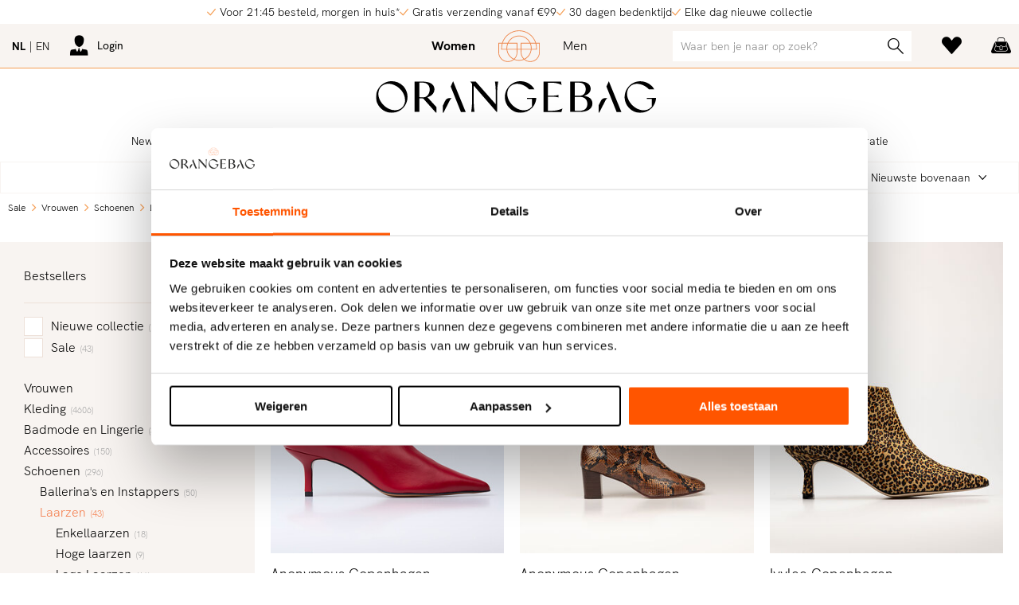

--- FILE ---
content_type: text/html; charset=utf-8
request_url: https://www.orangebag.nl/nl/sale/vrouwen/schoenen/laarzen/
body_size: 15635
content:
<!DOCTYPE html>
<!--[if lt IE 7]>     <html class="no-js lt-ie9 lt-ie8 lt-ie7"> <![endif]-->
<!--[if IE 7]>        <html class="no-js lt-ie9 lt-ie8"> <![endif]-->
<!--[if IE 8]>        <html class="no-js lt-ie9"> <![endif]-->
<!--[if gt IE 8]><!-->
<html class="no-js" lang="nl">
<!--<![endif]-->
<head>
    <!--''''''''''''''''''''''''''''''''''''''''''''''''''''''''''''''''''//-->
    <!--                                                                  //-->
    <!--  This site has been developed by:                                //-->
    <!--  The Cre8ion.Lab - The Creative Communication Company            //-->
    <!--                    Copyright 2025 - All rights reserved          //-->
    <!--  www.cre8ion.com                                                 //-->
    <!--  info@cre8ion.com                                                //-->
    <!--                                                                  //-->
    <!--''''''''''''''''''''''''''''''''''''''''''''''''''''''''''''''''''//-->
    <title>Laarzen | Schoenen | Vrouwen | Sale</title>
<meta name="description" content="Basics voor vrouwen: lingerie, basisshirts, kousen en panties  "/>
<meta name="keywords" content="brands, basics, designerskleding, designers, merkkleding, schoenen, merken, kleding, mannen, vrouwen, kinderen, online shop, webshop, sale, basisshirts, ondergoed"/>

    <meta charset="utf-8" />
    <meta http-equiv="Content-Type" content="text/html; charset=utf-8" />
    <meta http-equiv="X-UA-Compatible" content="IE=edge" />
    <meta name="apple-mobile-web-app-capable" content="no" />
    <meta name="format-detection" content="telephone=no" />
    <meta name="author" content="Orangebag.nl | Fashion webshop, https://www.orangebag.nl" />
    <meta name="revisit-after" content="6 days" />
    <meta name="viewport" content="width=device-width, initial-scale=1">

    <link rel="canonical" href="https://www.orangebag.nl/nl/vrouwen/schoenen/laarzen/" />
<meta name="robots" content="index, follow" />
<meta name="googlebot" content="index, follow" />

    <meta http-equiv="language" content="nl" />

        <link rel="alternate" hreflang="nl" href="https://www.orangebag.nl/nl/sale/vrouwen/schoenen/laarzen/" />
    


    <link href="https://fonts.googleapis.com/css?family=Crimson+Text:400,400italic,600,600italic|Open+Sans:300,300italic,400,400italic,600,700&display=swap" rel="preload" as="style" onload="this.rel='stylesheet';">

    <link rel="apple-touch-icon" sizes="180x180" href="https://static.orangebag.nl/Images/Favicons/apple-touch-icon.png">
    <link rel="icon" type="image/png" sizes="32x32" href="https://static.orangebag.nl/Images/Favicons/favicon-32x32.png">
    <link rel="icon" type="image/png" sizes="16x16" href="https://static.orangebag.nl/Images/Favicons/favicon-16x16.png">
    <link rel="manifest" href="https://static.orangebag.nl/Images/Favicons/manifest.json">
    <link rel="mask-icon" href="https://static.orangebag.nl/Images/Favicons/safari-pinned-tab.svg" color="#ff6629">
    <link rel="shortcut icon" href="https://static.orangebag.nl/Images/Favicons/favicon.ico">
    <meta name="msapplication-TileColor" content="#f8f4f1">
    <meta name="msapplication-config" content="https://static.orangebag.nl/Images/Favicons/browserconfig.xml">
    <meta name="theme-color" content="#f8f4f1">
    <meta name="p:domain_verify" content="fa1f99f70ea0eabd1bd7611e5d7297fb" />

    <link href="https://static.orangebag.nl/Styles/Desktop/styles.css?v=f67d2372eda04ce147481cec8a9db5c3237a3601" rel="stylesheet">
    <script src="https://static.orangebag.nl/Scripts/jquery-3.3.1.min.js"></script>

    <script>
    (function (w, d, s, l, i) {
        w[l] = w[l] || []; w[l].push({
            'gtm.start':
                new Date().getTime(), event: 'gtm.js'
        }); var f = d.getElementsByTagName(s)[0],
            j = d.createElement(s), dl = l != 'dataLayer' ? '&l=' + l : ''; j.async = true; j.src =
                'https://www.googletagmanager.com/gtm.js?id=' + i + dl; f.parentNode.insertBefore(j, f);
    })(window, document, 'script', 'dataLayer', 'GTM-NNSDFRQ');
</script>

</head>
<body class="orangebag nl filter-active navigation-active  product-index announcement-bar-active">
        <noscript><iframe src="https://www.googletagmanager.com/ns.html?id=GTM-NNSDFRQ" height="0" width="0" style="display:none;visibility:hidden"></iframe></noscript>



<section id="page">
    <header>
        <div class="nav-announcements">
            <div class="grid">
                <div class="col-1-1 flex justify-center">
                    <ul class="no-bullets">
        <li class="flex align-center">
            <i class="icon icon-check"></i>
            <span>Voor 21:45 besteld, morgen in huis*</span>
        </li>
        <li class="flex align-center">
            <i class="icon icon-check"></i>
            <span>Gratis verzending vanaf €99</span>
        </li>
        <li class="flex align-center">
            <i class="icon icon-check"></i>
            <span>30 dagen bedenktijd</span>
        </li>
        <li class="flex align-center">
            <i class="icon icon-check"></i>
            <span>Elke dag nieuwe collectie</span>
        </li>
</ul>

                </div>
            </div>
        </div>
        <div class="nav-sticky push-site">
            <div class="nav-top push-site">
                <div class="grid">
                    <div class="col-1-1 flex-between flex flex-row align-center justify-space-between" id="customer-loginheader-container" data-src="/nl/mvc/customer/loginheader/?isShoppingBag=False&q="></div>
                </div>
            </div>
            <div class="nav-bot push-site">
                <div class="nav-bot-border">
    <nav class="grid">
        <div class="col-1-1">
            <div class="relative primary-gender">
                <a href="https://www.orangebag.nl/nl/vrouwen/" class="logo"></a>
            </div>
        </div>
    </nav>
</div>

                <div class="nav-bot-border catalog-navbar">
    <nav class="grid grid-pad">
        <div class="col-1-1 relative">
            <div class="main flex-around">
                <nav class="primary-parent">
                    <a href="https://www.orangebag.nl/nl/new-in/vrouwen/" class="" data-noclickthrough="false">
                        New In
                    </a>
                    <div id="newin">
                        <nav class="primary-child">
                            <div class="flex">
                                <div class="col-1-1 no-p relative nav-padding-bottom">
                                    <div class="col-1-4">
                                        <h5>Shop by</h5>
                                            <a href="https://www.orangebag.nl/nl/new-in/vrouwen/">New in</a>
                                                                                    <a href="https://www.orangebag.nl/nl/new-in/back-in-stock/vrouwen/">Back in stock</a>
                                                                                    <a href="https://www.orangebag.nl/nl/shops/bestsellers/vrouwen/">Bestsellers</a>
                                            <a href="https://www.orangebag.nl/nl/shops/ski-boutique/vrouwen/">Ski Boutique</a>
                                            <a href="https://www.orangebag.nl/nl/shops/new-winter/vrouwen/">New Winter</a>
                                            <a href="https://www.orangebag.nl/nl/shops/the-party-boutique/vrouwen/">The Party Boutique</a>
                                            <a href="https://www.orangebag.nl/nl/shops/the-gift-boutique/vrouwen/">The Gift Boutique</a>
                                    </div>
                                            <div class="col-1-4">
            <h3>
                <a href="https://www.orangebag.nl/nl/brands/vrouwen/">
                    Top Brands
                </a>
            </h3>
                    <a href="https://www.orangebag.nl/nl/brands/agolde/vrouwen/">Agolde</a>
        <a href="https://www.orangebag.nl/nl/brands/alix-the-label/vrouwen/">Alix The Label</a>
        <a href="https://www.orangebag.nl/nl/brands/alter-ego/vrouwen/">Alter Ego</a>
        <a href="https://www.orangebag.nl/nl/brands/american-vintage/vrouwen/">American Vintage</a>
        <a href="https://www.orangebag.nl/nl/brands/anine-bing/vrouwen/">Anine Bing</a>
        <a href="https://www.orangebag.nl/nl/brands/ba-sh/vrouwen/">ba&amp;sh</a>
        <a href="https://www.orangebag.nl/nl/brands/bellerose/vrouwen/">Bellerose</a>
        <a href="https://www.orangebag.nl/nl/brands/by-bar/vrouwen/">By-Bar</a>
        <a href="https://www.orangebag.nl/nl/brands/citizens-of-humanity/vrouwen/">Citizens of Humanity</a>
        <a href="https://www.orangebag.nl/nl/brands/closed/vrouwen/">Closed</a>
        <a href="https://www.orangebag.nl/nl/brands/co-couture/vrouwen/">Co&#39;Couture</a>
        <a href="https://www.orangebag.nl/nl/brands/dante-6/vrouwen/">Dante 6</a>
        <a href="https://www.orangebag.nl/nl/brands/denham/vrouwen/">Denham</a>
        <a href="https://www.orangebag.nl/nl/brands/drykorn/vrouwen/">Drykorn</a>
        <a href="https://www.orangebag.nl/nl/brands/essentiel-antwerp/vrouwen/">Essentiel Antwerp</a>
        <a href="https://www.orangebag.nl/nl/brands/ganni/vrouwen/">Ganni</a>
        <a href="https://www.orangebag.nl/nl/brands/gestuz/vrouwen/">Gestuz</a>
        <a href="https://www.orangebag.nl/nl/brands/goldbergh/vrouwen/">Goldbergh</a>

        </div>
        <div class="col-1-4">
            <h3><a>&nbsp;</a></h3>
                    <a href="https://www.orangebag.nl/nl/brands/haute-lamitie/vrouwen/">Haute L&#39;Amiti&#233;</a>
        <a href="https://www.orangebag.nl/nl/brands/iro-paris/vrouwen/">Iro</a>
        <a href="https://www.orangebag.nl/nl/brands/karen-by-simonsen/vrouwen/">Karen By Simonsen</a>
        <a href="https://www.orangebag.nl/nl/brands/knit-ted/vrouwen/">Knit-ted</a>
        <a href="https://www.orangebag.nl/nl/brands/lois/vrouwen/">Lois</a>
        <a href="https://www.orangebag.nl/nl/brands/modstrom/vrouwen/">Modstrom</a>
        <a href="https://www.orangebag.nl/nl/brands/mother/vrouwen/">Mother</a>
        <a href="https://www.orangebag.nl/nl/brands/my-essential-wardrobe/vrouwen/">My Essential Wardrobe</a>
        <a href="https://www.orangebag.nl/nl/brands/no-mans-land/vrouwen/">No Man&#39;s Land</a>
        <a href="https://www.orangebag.nl/nl/brands/ralph-lauren/vrouwen/">Ralph Lauren</a>
        <a href="https://www.orangebag.nl/nl/brands/repeat/vrouwen/">Repeat</a>
        <a href="https://www.orangebag.nl/nl/brands/rotate-birger-christensen/vrouwen/">Rotate Birger Christensen</a>
        <a href="https://www.orangebag.nl/nl/brands/samsoe-samsoe/vrouwen/">Samsoe Samsoe</a>
        <a href="https://www.orangebag.nl/nl/brands/second-female/vrouwen/">Second Female</a>
        <a href="https://www.orangebag.nl/nl/brands/studio-anneloes/vrouwen/">Studio Anneloes</a>
        <a href="https://www.orangebag.nl/nl/brands/summum/vrouwen/">Summum</a>
        <a href="https://www.orangebag.nl/nl/brands/xirena/vrouwen/">Xirena</a>
        <a href="https://www.orangebag.nl/nl/brands/yaya/vrouwen/">Yaya</a>

        </div>

                                    
                                        <footer class="col-1-1 flex">
        <div class="col-1-4 flex-hcenter">
            <h3>
                <a href="https://www.orangebag.nl/nl/cadeaubonnen/">
                    <strong>Cadeaubonnen</strong>
                </a>
            </h3>
        </div>
        <div class="col-3-4 flex-hcenter">
            <h3>
                <a href="https://www.orangebag.nl/nl/brands/vrouwen/" class="primary-child-brands">
                    <strong>Alle brands A - Z</strong>
                </a>
            </h3>
        </div>
    </footer>

                                </div>
                            </div>
                        </nav>
                    </div>
                </nav>

                    <nav class="primary-parent">
                        <a href="https://www.orangebag.nl/nl/vrouwen/kleding/" class="" data-noclickthrough="false">
                            Kleding
                        </a>
                        <div id="category-Kleding">
                            <nav class="primary-child">
                                <div class="flex">
                                    <div class="col-1-1 no-p relative nav-padding-bottom-small">
                                        <div class="col-1-1">
                                            <h3 class="no-margin"><a href="https://www.orangebag.nl/nl/vrouwen/kleding/">Bekijk onze shops</a></h3>
                                        </div>
                                        <div class="col-1-1 boutique-wrapper">
                                                <div class="col-1-7 no-p boutique-container">
                                                    <a href="https://www.orangebag.nl/nl/shops/bestsellers/vrouwen/kleding/">
                                                        <img src="https://static.orangebag.nl/cache/bestsellers.932430/bestsellers-300-300.jpg" />
                                                        <span>Bestsellers</span>
                                                    </a>
                                                </div>
                                                <div class="col-1-7 no-p boutique-container">
                                                    <a href="https://www.orangebag.nl/nl/shops/ski-boutique/vrouwen/kleding/">
                                                        <img src="https://static.orangebag.nl/cache/ski-boutique.886515/ski-boutique-300-300.jpg" />
                                                        <span>Ski Boutique</span>
                                                    </a>
                                                </div>
                                                <div class="col-1-7 no-p boutique-container">
                                                    <a href="https://www.orangebag.nl/nl/shops/new-winter/vrouwen/kleding/">
                                                        <img src="https://static.orangebag.nl/cache/new-winter.947505/new-winter-300-300.jpg" />
                                                        <span>New Winter</span>
                                                    </a>
                                                </div>
                                                <div class="col-1-7 no-p boutique-container">
                                                    <a href="https://www.orangebag.nl/nl/shops/the-party-boutique/vrouwen/kleding/">
                                                        <img src="https://static.orangebag.nl/cache/the-party-boutique.947469/the-party-boutique-300-300.jpg" />
                                                        <span>The Party Boutique</span>
                                                    </a>
                                                </div>
                                                <div class="col-1-7 no-p boutique-container">
                                                    <a href="https://www.orangebag.nl/nl/shops/the-gift-boutique/vrouwen/kleding/">
                                                        <img src="https://static.orangebag.nl/cache/the-gift-boutique.946952/the-gift-boutique-300-300.jpg" />
                                                        <span>The Gift Boutique</span>
                                                    </a>
                                                </div>
                                        </div>
                                    </div>
                                </div>
                                <div class="flex no-border">
                                    <div class="col-1-1 no-p relative nav-padding-bottom">
                                        <div class="col-1-4">
                                                        <h3><a href="https://www.orangebag.nl/nl/vrouwen/kleding/">Alle Kleding</a></h3>
                <a href="https://www.orangebag.nl/nl/vrouwen/kleding/truien-en-vesten/">Truien en Vesten</a>
                <a href="https://www.orangebag.nl/nl/vrouwen/kleding/tops-en-blouses/">Tops en Blouses</a>
                <a href="https://www.orangebag.nl/nl/vrouwen/kleding/broeken-en-jumpsuits/">Broeken en Jumpsuits</a>
                <a href="https://www.orangebag.nl/nl/vrouwen/kleding/jeans/">Jeans</a>
                <a href="https://www.orangebag.nl/nl/vrouwen/kleding/blazers-en-jasjes/">Blazers en Jasjes</a>
                <a href="https://www.orangebag.nl/nl/vrouwen/kleding/jassen/">Jassen</a>
                <a href="https://www.orangebag.nl/nl/vrouwen/kleding/jurken-en-tunieken/">Jurken en Tunieken</a>
                <a href="https://www.orangebag.nl/nl/vrouwen/kleding/rokken/">Rokken</a>
                <a href="https://www.orangebag.nl/nl/vrouwen/kleding/home-and-sportswear/">Home- and Sportswear</a>

                                        </div>
                                                <div class="col-1-4">
            <h3>
                <a href="https://www.orangebag.nl/nl/brands/vrouwen/">
                    Top Brands
                </a>
            </h3>
                    <a href="https://www.orangebag.nl/nl/brands/agolde/vrouwen/">Agolde</a>
        <a href="https://www.orangebag.nl/nl/brands/alix-the-label/vrouwen/">Alix The Label</a>
        <a href="https://www.orangebag.nl/nl/brands/alter-ego/vrouwen/">Alter Ego</a>
        <a href="https://www.orangebag.nl/nl/brands/american-vintage/vrouwen/">American Vintage</a>
        <a href="https://www.orangebag.nl/nl/brands/anine-bing/vrouwen/">Anine Bing</a>
        <a href="https://www.orangebag.nl/nl/brands/ba-sh/vrouwen/">ba&amp;sh</a>
        <a href="https://www.orangebag.nl/nl/brands/bellerose/vrouwen/">Bellerose</a>
        <a href="https://www.orangebag.nl/nl/brands/by-bar/vrouwen/">By-Bar</a>
        <a href="https://www.orangebag.nl/nl/brands/citizens-of-humanity/vrouwen/">Citizens of Humanity</a>
        <a href="https://www.orangebag.nl/nl/brands/closed/vrouwen/">Closed</a>
        <a href="https://www.orangebag.nl/nl/brands/co-couture/vrouwen/">Co&#39;Couture</a>
        <a href="https://www.orangebag.nl/nl/brands/dante-6/vrouwen/">Dante 6</a>
        <a href="https://www.orangebag.nl/nl/brands/denham/vrouwen/">Denham</a>
        <a href="https://www.orangebag.nl/nl/brands/drykorn/vrouwen/">Drykorn</a>
        <a href="https://www.orangebag.nl/nl/brands/essentiel-antwerp/vrouwen/">Essentiel Antwerp</a>
        <a href="https://www.orangebag.nl/nl/brands/ganni/vrouwen/">Ganni</a>
        <a href="https://www.orangebag.nl/nl/brands/gestuz/vrouwen/">Gestuz</a>
        <a href="https://www.orangebag.nl/nl/brands/goldbergh/vrouwen/">Goldbergh</a>

        </div>
        <div class="col-1-4">
            <h3><a>&nbsp;</a></h3>
                    <a href="https://www.orangebag.nl/nl/brands/haute-lamitie/vrouwen/">Haute L&#39;Amiti&#233;</a>
        <a href="https://www.orangebag.nl/nl/brands/iro-paris/vrouwen/">Iro</a>
        <a href="https://www.orangebag.nl/nl/brands/karen-by-simonsen/vrouwen/">Karen By Simonsen</a>
        <a href="https://www.orangebag.nl/nl/brands/knit-ted/vrouwen/">Knit-ted</a>
        <a href="https://www.orangebag.nl/nl/brands/lois/vrouwen/">Lois</a>
        <a href="https://www.orangebag.nl/nl/brands/modstrom/vrouwen/">Modstrom</a>
        <a href="https://www.orangebag.nl/nl/brands/mother/vrouwen/">Mother</a>
        <a href="https://www.orangebag.nl/nl/brands/my-essential-wardrobe/vrouwen/">My Essential Wardrobe</a>
        <a href="https://www.orangebag.nl/nl/brands/no-mans-land/vrouwen/">No Man&#39;s Land</a>
        <a href="https://www.orangebag.nl/nl/brands/ralph-lauren/vrouwen/">Ralph Lauren</a>
        <a href="https://www.orangebag.nl/nl/brands/repeat/vrouwen/">Repeat</a>
        <a href="https://www.orangebag.nl/nl/brands/rotate-birger-christensen/vrouwen/">Rotate Birger Christensen</a>
        <a href="https://www.orangebag.nl/nl/brands/samsoe-samsoe/vrouwen/">Samsoe Samsoe</a>
        <a href="https://www.orangebag.nl/nl/brands/second-female/vrouwen/">Second Female</a>
        <a href="https://www.orangebag.nl/nl/brands/studio-anneloes/vrouwen/">Studio Anneloes</a>
        <a href="https://www.orangebag.nl/nl/brands/summum/vrouwen/">Summum</a>
        <a href="https://www.orangebag.nl/nl/brands/xirena/vrouwen/">Xirena</a>
        <a href="https://www.orangebag.nl/nl/brands/yaya/vrouwen/">Yaya</a>

        </div>

                                        
                                            <footer class="col-1-1 flex">
        <div class="col-1-4 flex-hcenter">
            <h3>
                <a href="https://www.orangebag.nl/nl/cadeaubonnen/">
                    <strong>Cadeaubonnen</strong>
                </a>
            </h3>
        </div>
        <div class="col-3-4 flex-hcenter">
            <h3>
                <a href="https://www.orangebag.nl/nl/brands/vrouwen/" class="primary-child-brands">
                    <strong>Alle brands A - Z</strong>
                </a>
            </h3>
        </div>
    </footer>

                                    </div>
                                </div>
                            </nav>
                        </div>
                    </nav>
                        <nav class="primary-parent">
                            <a href="https://www.orangebag.nl/nl/vrouwen/?extras=6" class="">
                                Premium Basics
                            </a>
                        </nav>
                    <nav class="primary-parent">
                        <a href="https://www.orangebag.nl/nl/vrouwen/badmode-en-lingerie/" class="" data-noclickthrough="false">
                            Badmode en Lingerie
                        </a>
                        <div id="category-Badmode en Lingerie">
                            <nav class="primary-child">
                                <div class="flex">
                                    <div class="col-1-1 no-p relative nav-padding-bottom-small">
                                        <div class="col-1-1">
                                            <h3 class="no-margin"><a href="https://www.orangebag.nl/nl/vrouwen/badmode-en-lingerie/">Bekijk onze shops</a></h3>
                                        </div>
                                        <div class="col-1-1 boutique-wrapper">
                                                <div class="col-1-7 no-p boutique-container">
                                                    <a href="https://www.orangebag.nl/nl/shops/bestsellers/vrouwen/badmode-en-lingerie/">
                                                        <img src="https://static.orangebag.nl/cache/bestsellers.932430/bestsellers-300-300.jpg" />
                                                        <span>Bestsellers</span>
                                                    </a>
                                                </div>
                                                <div class="col-1-7 no-p boutique-container">
                                                    <a href="https://www.orangebag.nl/nl/shops/new-winter/vrouwen/badmode-en-lingerie/">
                                                        <img src="https://static.orangebag.nl/cache/new-winter.947505/new-winter-300-300.jpg" />
                                                        <span>New Winter</span>
                                                    </a>
                                                </div>
                                        </div>
                                    </div>
                                </div>
                                <div class="flex no-border">
                                    <div class="col-1-1 no-p relative nav-padding-bottom">
                                        <div class="col-1-4">
                                                        <h3><a href="https://www.orangebag.nl/nl/vrouwen/badmode-en-lingerie/">Alle Badmode en Lingerie</a></h3>
                <a href="https://www.orangebag.nl/nl/vrouwen/badmode-en-lingerie/badkleding/">Badkleding</a>
                <a href="https://www.orangebag.nl/nl/vrouwen/badmode-en-lingerie/lingerie-en-nachtmode/">Lingerie en Nachtmode</a>

                                        </div>
                                                <div class="col-1-4">
            <h3>
                <a href="https://www.orangebag.nl/nl/brands/vrouwen/">
                    Top Brands
                </a>
            </h3>
                    <a href="https://www.orangebag.nl/nl/brands/aubade/vrouwen/">Aubade</a>
        <a href="https://www.orangebag.nl/nl/brands/calvin-klein/vrouwen/">Calvin Klein</a>
        <a href="https://www.orangebag.nl/nl/brands/cyell/vrouwen/">Cyell</a>
        <a href="https://www.orangebag.nl/nl/brands/hanro/vrouwen/">Hanro</a>
        <a href="https://www.orangebag.nl/nl/brands/jets/vrouwen/">Jets</a>
        <a href="https://www.orangebag.nl/nl/brands/love-stories/vrouwen/">Love Stories</a>

        </div>
        <div class="col-1-4">
            <h3><a>&nbsp;</a></h3>
                    <a href="https://www.orangebag.nl/nl/brands/marie-jo/vrouwen/">Marie Jo</a>
        <a href="https://www.orangebag.nl/nl/brands/oas/vrouwen/">OAS</a>
        <a href="https://www.orangebag.nl/nl/brands/seafolly/vrouwen/">Seafolly</a>
        <a href="https://www.orangebag.nl/nl/brands/speezys/vrouwen/">Speezys</a>
        <a href="https://www.orangebag.nl/nl/brands/wolford/vrouwen/">Wolford</a>

        </div>

                                        
                                            <footer class="col-1-1 flex">
        <div class="col-1-4 flex-hcenter">
            <h3>
                <a href="https://www.orangebag.nl/nl/cadeaubonnen/">
                    <strong>Cadeaubonnen</strong>
                </a>
            </h3>
        </div>
        <div class="col-3-4 flex-hcenter">
            <h3>
                <a href="https://www.orangebag.nl/nl/brands/vrouwen/" class="primary-child-brands">
                    <strong>Alle brands A - Z</strong>
                </a>
            </h3>
        </div>
    </footer>

                                    </div>
                                </div>
                            </nav>
                        </div>
                    </nav>
                    <nav class="primary-parent">
                        <a href="https://www.orangebag.nl/nl/vrouwen/accessoires/" class="" data-noclickthrough="false">
                            Accessoires
                        </a>
                        <div id="category-Accessoires">
                            <nav class="primary-child">
                                <div class="flex">
                                    <div class="col-1-1 no-p relative nav-padding-bottom-small">
                                        <div class="col-1-1">
                                            <h3 class="no-margin"><a href="https://www.orangebag.nl/nl/vrouwen/accessoires/">Bekijk onze shops</a></h3>
                                        </div>
                                        <div class="col-1-1 boutique-wrapper">
                                                <div class="col-1-7 no-p boutique-container">
                                                    <a href="https://www.orangebag.nl/nl/shops/ski-boutique/vrouwen/accessoires/">
                                                        <img src="https://static.orangebag.nl/cache/ski-boutique.886515/ski-boutique-300-300.jpg" />
                                                        <span>Ski Boutique</span>
                                                    </a>
                                                </div>
                                                <div class="col-1-7 no-p boutique-container">
                                                    <a href="https://www.orangebag.nl/nl/shops/bestsellers/vrouwen/accessoires/">
                                                        <img src="https://static.orangebag.nl/cache/bestsellers.932430/bestsellers-300-300.jpg" />
                                                        <span>Bestsellers</span>
                                                    </a>
                                                </div>
                                                <div class="col-1-7 no-p boutique-container">
                                                    <a href="https://www.orangebag.nl/nl/shops/new-winter/vrouwen/accessoires/">
                                                        <img src="https://static.orangebag.nl/cache/new-winter.947505/new-winter-300-300.jpg" />
                                                        <span>New Winter</span>
                                                    </a>
                                                </div>
                                                <div class="col-1-7 no-p boutique-container">
                                                    <a href="https://www.orangebag.nl/nl/shops/the-party-boutique/vrouwen/accessoires/">
                                                        <img src="https://static.orangebag.nl/cache/the-party-boutique.947469/the-party-boutique-300-300.jpg" />
                                                        <span>The Party Boutique</span>
                                                    </a>
                                                </div>
                                                <div class="col-1-7 no-p boutique-container">
                                                    <a href="https://www.orangebag.nl/nl/shops/the-gift-boutique/vrouwen/accessoires/">
                                                        <img src="https://static.orangebag.nl/cache/the-gift-boutique.946952/the-gift-boutique-300-300.jpg" />
                                                        <span>The Gift Boutique</span>
                                                    </a>
                                                </div>
                                        </div>
                                    </div>
                                </div>
                                <div class="flex no-border">
                                    <div class="col-1-1 no-p relative nav-padding-bottom">
                                        <div class="col-1-4">
                                                        <h3><a href="https://www.orangebag.nl/nl/vrouwen/accessoires/">Alle Accessoires</a></h3>
                <a href="https://www.orangebag.nl/nl/vrouwen/accessoires/beenmode/">Beenmode</a>
                <a href="https://www.orangebag.nl/nl/vrouwen/accessoires/care_beauty/">Care/Beauty</a>
                <a href="https://www.orangebag.nl/nl/vrouwen/accessoires/hoeden-en-mutsen/">Hoeden en Mutsen</a>
                <a href="https://www.orangebag.nl/nl/vrouwen/accessoires/overige-accessoires/">Overige accessoires</a>
                <a href="https://www.orangebag.nl/nl/vrouwen/accessoires/riemen/">Riemen</a>
                <a href="https://www.orangebag.nl/nl/vrouwen/accessoires/sieraden/">Sieraden</a>
                <a href="https://www.orangebag.nl/nl/vrouwen/accessoires/sjaals/">Sjaals</a>
                <a href="https://www.orangebag.nl/nl/vrouwen/accessoires/tassen/">Tassen</a>
                <a href="https://www.orangebag.nl/nl/vrouwen/accessoires/zonnebrillen/">Zonnebrillen</a>

                                        </div>
                                                <div class="col-1-4 push-1-4">
            <h3>
                <a href="https://www.orangebag.nl/nl/brands/vrouwen/">
                    Top Brands
                </a>
            </h3>
                    <a href="https://www.orangebag.nl/nl/brands/anna-nina/vrouwen/">Anna + Nina</a>
        <a href="https://www.orangebag.nl/nl/brands/becksondergaard/vrouwen/">Becksondergaard</a>
        <a href="https://www.orangebag.nl/nl/brands/ellen-beekmans/vrouwen/">Ellen Beekmans</a>
        <a href="https://www.orangebag.nl/nl/brands/marrea/vrouwen/">Marrea</a>
        <a href="https://www.orangebag.nl/nl/brands/mimiettoi/vrouwen/">Mimi et Toi</a>
        <a href="https://www.orangebag.nl/nl/brands/muun/vrouwen/">Muun</a>
        <a href="https://www.orangebag.nl/nl/brands/wouters-en-hendrix/vrouwen/">Wouters en Hendrix</a>

        </div>

                                        
                                            <footer class="col-1-1 flex">
        <div class="col-1-4 flex-hcenter">
            <h3>
                <a href="https://www.orangebag.nl/nl/cadeaubonnen/">
                    <strong>Cadeaubonnen</strong>
                </a>
            </h3>
        </div>
        <div class="col-3-4 flex-hcenter">
            <h3>
                <a href="https://www.orangebag.nl/nl/brands/vrouwen/" class="primary-child-brands">
                    <strong>Alle brands A - Z</strong>
                </a>
            </h3>
        </div>
    </footer>

                                    </div>
                                </div>
                            </nav>
                        </div>
                    </nav>
                    <nav class="primary-parent">
                        <a href="https://www.orangebag.nl/nl/vrouwen/schoenen/" class="active" data-noclickthrough="false">
                            Schoenen
                        </a>
                        <div id="category-Schoenen">
                            <nav class="primary-child">
                                <div class="flex">
                                    <div class="col-1-1 no-p relative nav-padding-bottom-small">
                                        <div class="col-1-1">
                                            <h3 class="no-margin"><a href="https://www.orangebag.nl/nl/vrouwen/schoenen/">Bekijk onze shops</a></h3>
                                        </div>
                                        <div class="col-1-1 boutique-wrapper">
                                                <div class="col-1-7 no-p boutique-container">
                                                    <a href="https://www.orangebag.nl/nl/shops/ski-boutique/vrouwen/schoenen/">
                                                        <img src="https://static.orangebag.nl/cache/ski-boutique.886515/ski-boutique-300-300.jpg" />
                                                        <span>Ski Boutique</span>
                                                    </a>
                                                </div>
                                                <div class="col-1-7 no-p boutique-container">
                                                    <a href="https://www.orangebag.nl/nl/shops/bestsellers/vrouwen/schoenen/">
                                                        <img src="https://static.orangebag.nl/cache/bestsellers.932430/bestsellers-300-300.jpg" />
                                                        <span>Bestsellers</span>
                                                    </a>
                                                </div>
                                                <div class="col-1-7 no-p boutique-container">
                                                    <a href="https://www.orangebag.nl/nl/shops/new-winter/vrouwen/schoenen/">
                                                        <img src="https://static.orangebag.nl/cache/new-winter.947505/new-winter-300-300.jpg" />
                                                        <span>New Winter</span>
                                                    </a>
                                                </div>
                                                <div class="col-1-7 no-p boutique-container">
                                                    <a href="https://www.orangebag.nl/nl/shops/the-party-boutique/vrouwen/schoenen/">
                                                        <img src="https://static.orangebag.nl/cache/the-party-boutique.947469/the-party-boutique-300-300.jpg" />
                                                        <span>The Party Boutique</span>
                                                    </a>
                                                </div>
                                                <div class="col-1-7 no-p boutique-container">
                                                    <a href="https://www.orangebag.nl/nl/shops/the-gift-boutique/vrouwen/schoenen/">
                                                        <img src="https://static.orangebag.nl/cache/the-gift-boutique.946952/the-gift-boutique-300-300.jpg" />
                                                        <span>The Gift Boutique</span>
                                                    </a>
                                                </div>
                                        </div>
                                    </div>
                                </div>
                                <div class="flex no-border">
                                    <div class="col-1-1 no-p relative nav-padding-bottom">
                                        <div class="col-1-4">
                                                        <h3><a href="https://www.orangebag.nl/nl/vrouwen/schoenen/">Alle Schoenen</a></h3>
                <a href="https://www.orangebag.nl/nl/vrouwen/schoenen/ballerinas-en-instappers/">Ballerina&#39;s en Instappers</a>
                <a href="https://www.orangebag.nl/nl/vrouwen/schoenen/laarzen/">Laarzen</a>
                <a href="https://www.orangebag.nl/nl/vrouwen/schoenen/pumps-en-slingbacks/">Pumps en Slingbacks</a>
                <a href="https://www.orangebag.nl/nl/vrouwen/schoenen/sandalen/">Sandalen</a>
                <a href="https://www.orangebag.nl/nl/vrouwen/schoenen/slippers/">Slippers</a>
                <a href="https://www.orangebag.nl/nl/vrouwen/schoenen/sneakers/">Sneakers</a>

                                        </div>
                                                <div class="col-1-4">
            <h3>
                <a href="https://www.orangebag.nl/nl/brands/vrouwen/">
                    Top Brands
                </a>
            </h3>
                    <a href="https://www.orangebag.nl/nl/brands/alohas/vrouwen/">Alohas</a>
        <a href="https://www.orangebag.nl/nl/brands/anonymous-copenhagen/vrouwen/">Anonymous Copenhagen</a>
        <a href="https://www.orangebag.nl/nl/brands/birkenstock/vrouwen/">Birkenstock</a>
        <a href="https://www.orangebag.nl/nl/brands/brown-dot/vrouwen/">Brown Dot.</a>
        <a href="https://www.orangebag.nl/nl/brands/diadora/vrouwen/">Diadora</a>
        <a href="https://www.orangebag.nl/nl/brands/etonic/vrouwen/">Etonic</a>
        <a href="https://www.orangebag.nl/nl/brands/filling-pieces/vrouwen/">Filling Pieces</a>
        <a href="https://www.orangebag.nl/nl/brands/hi-tec/vrouwen/">Hi-tec</a>
        <a href="https://www.orangebag.nl/nl/brands/mercer-amsterdam/vrouwen/">Mercer Amsterdam</a>

        </div>
        <div class="col-1-4">
            <h3><a>&nbsp;</a></h3>
                    <a href="https://www.orangebag.nl/nl/brands/new-balance/vrouwen/">New Balance</a>
        <a href="https://www.orangebag.nl/nl/brands/Posa/vrouwen/">Posa</a>
        <a href="https://www.orangebag.nl/nl/brands/saucony/vrouwen/">Saucony</a>
        <a href="https://www.orangebag.nl/nl/brands/saye/vrouwen/">Saye</a>
        <a href="https://www.orangebag.nl/nl/brands/silver-grace/vrouwen/">Silver Grace</a>
        <a href="https://www.orangebag.nl/nl/brands/toral/vrouwen/">Toral</a>
        <a href="https://www.orangebag.nl/nl/brands/ugg/vrouwen/">Ugg</a>
        <a href="https://www.orangebag.nl/nl/brands/vagabond/vrouwen/">Vagabond Shoemakers</a>

        </div>

                                        
                                            <footer class="col-1-1 flex">
        <div class="col-1-4 flex-hcenter">
            <h3>
                <a href="https://www.orangebag.nl/nl/cadeaubonnen/">
                    <strong>Cadeaubonnen</strong>
                </a>
            </h3>
        </div>
        <div class="col-3-4 flex-hcenter">
            <h3>
                <a href="https://www.orangebag.nl/nl/brands/vrouwen/" class="primary-child-brands">
                    <strong>Alle brands A - Z</strong>
                </a>
            </h3>
        </div>
    </footer>

                                    </div>
                                </div>
                            </nav>
                        </div>
                    </nav>

                <nav class="primary-parent">
                    <a href="https://www.orangebag.nl/nl/brands/vrouwen/" class="">
                        Brands
                    </a>
                </nav>

                <nav class="primary-parent">
    <a href="https://www.orangebag.nl/nl/sale/vrouwen/"
       title="Sale"
       class="active" data-noclickthrough="false">
        Sale
    </a>
    <div id="sale">
        <nav class="primary-child">
            <div class="flex">
                <div class="col-1-1 no-p relative">
                        <div class="col-1-4 relative">
                                        <h3><a href="https://www.orangebag.nl/nl/sale/vrouwen/kleding/">Alle Kleding</a></h3>
                <a href="https://www.orangebag.nl/nl/sale/vrouwen/kleding/truien-en-vesten/">Truien en Vesten</a>
                <a href="https://www.orangebag.nl/nl/sale/vrouwen/kleding/tops-en-blouses/">Tops en Blouses</a>
                <a href="https://www.orangebag.nl/nl/sale/vrouwen/kleding/broeken-en-jumpsuits/">Broeken en Jumpsuits</a>
                <a href="https://www.orangebag.nl/nl/sale/vrouwen/kleding/jeans/">Jeans</a>
                <a href="https://www.orangebag.nl/nl/sale/vrouwen/kleding/blazers-en-jasjes/">Blazers en Jasjes</a>
                <a href="https://www.orangebag.nl/nl/sale/vrouwen/kleding/jassen/">Jassen</a>
                <a href="https://www.orangebag.nl/nl/sale/vrouwen/kleding/jurken-en-tunieken/">Jurken en Tunieken</a>
                <a href="https://www.orangebag.nl/nl/sale/vrouwen/kleding/rokken/">Rokken</a>
                <a href="https://www.orangebag.nl/nl/sale/vrouwen/kleding/home-and-sportswear/">Home- and Sportswear</a>

                        </div>
                        <div class="col-1-4 relative">
                                        <h3><a href="https://www.orangebag.nl/nl/sale/vrouwen/badmode-en-lingerie/">Alle Badmode en Lingerie</a></h3>
                <a href="https://www.orangebag.nl/nl/sale/vrouwen/badmode-en-lingerie/badkleding/">Badkleding</a>
                <a href="https://www.orangebag.nl/nl/sale/vrouwen/badmode-en-lingerie/lingerie-en-nachtmode/">Lingerie en Nachtmode</a>

                        </div>
                        <div class="col-1-4 relative">
                                        <h3><a href="https://www.orangebag.nl/nl/sale/vrouwen/accessoires/">Alle Accessoires</a></h3>
                <a href="https://www.orangebag.nl/nl/sale/vrouwen/accessoires/beenmode/">Beenmode</a>
                <a href="https://www.orangebag.nl/nl/sale/vrouwen/accessoires/hoeden-en-mutsen/">Hoeden en Mutsen</a>
                <a href="https://www.orangebag.nl/nl/sale/vrouwen/accessoires/overige-accessoires/">Overige accessoires</a>
                <a href="https://www.orangebag.nl/nl/sale/vrouwen/accessoires/riemen/">Riemen</a>
                <a href="https://www.orangebag.nl/nl/sale/vrouwen/accessoires/sieraden/">Sieraden</a>
                <a href="https://www.orangebag.nl/nl/sale/vrouwen/accessoires/sjaals/">Sjaals</a>
                <a href="https://www.orangebag.nl/nl/sale/vrouwen/accessoires/tassen/">Tassen</a>
                <a href="https://www.orangebag.nl/nl/sale/vrouwen/accessoires/zonnebrillen/">Zonnebrillen</a>

                        </div>
                        <div class="col-1-4 relative">
                                        <h3><a href="https://www.orangebag.nl/nl/sale/vrouwen/schoenen/">Alle Schoenen</a></h3>
                <a href="https://www.orangebag.nl/nl/sale/vrouwen/schoenen/ballerinas-en-instappers/">Ballerina&#39;s en Instappers</a>
                <a href="https://www.orangebag.nl/nl/sale/vrouwen/schoenen/laarzen/">Laarzen</a>
                <a href="https://www.orangebag.nl/nl/sale/vrouwen/schoenen/pumps-en-slingbacks/">Pumps en Slingbacks</a>
                <a href="https://www.orangebag.nl/nl/sale/vrouwen/schoenen/sandalen/">Sandalen</a>
                <a href="https://www.orangebag.nl/nl/sale/vrouwen/schoenen/slippers/">Slippers</a>
                <a href="https://www.orangebag.nl/nl/sale/vrouwen/schoenen/sneakers/">Sneakers</a>

                        </div>
                    <div class="h20"></div>
                </div>
            </div>
        </nav>
    </div>
</nav>



                <nav class="primary-parent">
                    <a href="https://www.orangebag.nl/nl/get-inspired/vrouwen/" class="">
                        Inspiratie
                    </a>
                </nav>
            </div>
        </div>
    </nav>
</div>






            </div>
        </div>
    </header>

    
<div id="breadcrumbs-container" class="clearfix"></div>


<div class="filter-spacer" style="height: 40px; pointer-events: none; position: relative;"></div>
<div id="cta-container" class="">
</div>

<div class="grid sticky-filter-container">
    <div id="preloadContainer">
        <div id="preloadOverlay"></div>
        <div class="lds-ring"><div></div><div></div><div></div><div></div></div>
    </div>

    <div class="col-3-12 sm-col-3-12 no-p filter-sticky">
        <div id="product-filter-container"
             data-path="/nl/sale/vrouwen/schoenen/laarzen/"
             data-keyword=""
             data-colours=""
             data-brands=""
             data-sizes=""
             data-extras=""
             data-types=""
             data-min-price="0"
             data-max-price="10000"
             data-is-brands-page="false"
             data-sort="None"
             data-visible="true">

            <aside id="product-filter" class="active">
                <div class="filter-tags">
                    <span class="delete-filter">
                        <i class="icon-times"></i>
                        Wis alle filters
                    </span>
                </div>

                <form method="get" id="filterForm">
                    <section class="filter-part categories shops">
                        <ul class="categorieen" id="filter-shops"></ul>
                    </section>

                    <section class="filter-part categories open single-filter types">
                        <section class="filter-part filters checkbox clear" id="filter-types"></section>
                    </section>

                    <section class="filter-part categories open single-filter extras">
                        <section class="filter-part filters checkbox clear" id="filter-extras"></section>
                    </section>

                    <section class="filter-part categories brands has-gender">
                        <ul class="categorieen" id="filter-categories"></ul>
                    </section>

                    <section class="filter-part categories price">
                        <h2>Prijs €</h2>
                        <div class="price-range-filter filters" id="filter-prices">
                            <input type="number" id="min-price" min="0" max="10000" value="0" placeholder="Minimale prijs" />
                            <span>-</span>
                            <input type="number" id="max-price" min="0" max="10000" value="10000" placeholder="Maximale prijs" />
                        </div>
                        <div class="price-range-slider">
                            <div id="slider-range"></div>
                        </div>
                    </section>

                    <section class="filter-part categories closed single-filter sizes">
                        <div class="filter-header">
                            <h2 class="filter-title-size">Maat</h2>
                            <h2 class="filter-title-searchsize hidden">Zoekmaat</h2>
                            <a href="#" class="wis-filter">wissen</a>
                            <i class="icon icon-plus"></i>
                            <i class="icon icon-minus"></i>
                        </div>
                        <section class="filter-part filters checkbox clear" id="filter-sizes"></section>
                    </section>

                    <section class="filter-part categories closed single-filter brands">
                        <div class="filter-header">
                            <h2>Brand</h2>
                            <a href="#" class="wis-filter">wissen</a>
                            <i class="icon icon-plus"></i>
                            <i class="icon icon-minus"></i>
                        </div>
                        <section class="filter-part filters checkbox clear" id="filter-brands"></section>
                        <button class="filter-more-button"><i class="fa fa-angle-double-down" aria-hidden="true"></i> Meer</button>
                        <button class="filter-less-button"><i class="fa fa-angle-double-up" aria-hidden="true"></i> Minder</button>
                        <div class="filter-show-all"></div>
                    </section>

                    <section class="filter-part categories closed single-filter colours">
                        <div class="filter-header">
                            <h2>Kleur</h2>
                            <a href="#" class="wis-filter">wissen</a>
                            <i class="icon icon-plus"></i>
                            <i class="icon icon-minus"></i>
                        </div>
                        <section class="filter-part filters checkbox clear" id="filter-colours"></section>
                    </section>
                </form>
            </aside>
        </div>
    </div>

    <div class="col-9-12 sm-col-9-12 no-p">
        <div id="product-overzicht-container"
             class="fixed-height"
             data-path="/nl/sale/vrouwen/schoenen/laarzen/"
             data-keyword=""
             data-colours=""
             data-brands=""
             data-sizes=""
             data-extras=""
             data-types=""
             data-min-price="0"
             data-max-price="10000"
             data-sort="None"
             data-page="1"
             data-referrer="">

            <div class="product-list">
                    <div class="col-1-3 sm-col-1-3 product">
                        <a class="product-link">
                            <figure class="outfit">
                                <img src="https://static.orangebag.nl/Images/img-skeleton-mob-v2.jpg" alt="Skeleton" class="active image-outfit" width="333" height="444">
                            </figure>
                            <div class="details active">
                                <div class="h5"></div>
                                <h2 itemprop="brand"><span class="skelton">Designer</span></h2>
                                <h3><span class="skelton">Categorie SubCategorie</span></h3>
                                <div><span class="current" itemprop="price" content="50.00"><span class="skelton">50,-</span></span></div>
                            </div>
                        </a>
                    </div>
                    <div class="col-1-3 sm-col-1-3 product">
                        <a class="product-link">
                            <figure class="outfit">
                                <img src="https://static.orangebag.nl/Images/img-skeleton-mob-v2.jpg" alt="Skeleton" class="active image-outfit" width="333" height="444">
                            </figure>
                            <div class="details active">
                                <div class="h5"></div>
                                <h2 itemprop="brand"><span class="skelton">Designer</span></h2>
                                <h3><span class="skelton">Categorie SubCategorie</span></h3>
                                <div><span class="current" itemprop="price" content="50.00"><span class="skelton">50,-</span></span></div>
                            </div>
                        </a>
                    </div>
                    <div class="col-1-3 sm-col-1-3 product">
                        <a class="product-link">
                            <figure class="outfit">
                                <img src="https://static.orangebag.nl/Images/img-skeleton-mob-v2.jpg" alt="Skeleton" class="active image-outfit" width="333" height="444">
                            </figure>
                            <div class="details active">
                                <div class="h5"></div>
                                <h2 itemprop="brand"><span class="skelton">Designer</span></h2>
                                <h3><span class="skelton">Categorie SubCategorie</span></h3>
                                <div><span class="current" itemprop="price" content="50.00"><span class="skelton">50,-</span></span></div>
                            </div>
                        </a>
                    </div>
                    <div class="col-1-3 sm-col-1-3 product">
                        <a class="product-link">
                            <figure class="outfit">
                                <img src="https://static.orangebag.nl/Images/img-skeleton-mob-v2.jpg" alt="Skeleton" class="active image-outfit" width="333" height="444">
                            </figure>
                            <div class="details active">
                                <div class="h5"></div>
                                <h2 itemprop="brand"><span class="skelton">Designer</span></h2>
                                <h3><span class="skelton">Categorie SubCategorie</span></h3>
                                <div><span class="current" itemprop="price" content="50.00"><span class="skelton">50,-</span></span></div>
                            </div>
                        </a>
                    </div>
                    <div class="col-1-3 sm-col-1-3 product">
                        <a class="product-link">
                            <figure class="outfit">
                                <img src="https://static.orangebag.nl/Images/img-skeleton-mob-v2.jpg" alt="Skeleton" class="active image-outfit" width="333" height="444">
                            </figure>
                            <div class="details active">
                                <div class="h5"></div>
                                <h2 itemprop="brand"><span class="skelton">Designer</span></h2>
                                <h3><span class="skelton">Categorie SubCategorie</span></h3>
                                <div><span class="current" itemprop="price" content="50.00"><span class="skelton">50,-</span></span></div>
                            </div>
                        </a>
                    </div>
                    <div class="col-1-3 sm-col-1-3 product">
                        <a class="product-link">
                            <figure class="outfit">
                                <img src="https://static.orangebag.nl/Images/img-skeleton-mob-v2.jpg" alt="Skeleton" class="active image-outfit" width="333" height="444">
                            </figure>
                            <div class="details active">
                                <div class="h5"></div>
                                <h2 itemprop="brand"><span class="skelton">Designer</span></h2>
                                <h3><span class="skelton">Categorie SubCategorie</span></h3>
                                <div><span class="current" itemprop="price" content="50.00"><span class="skelton">50,-</span></span></div>
                            </div>
                        </a>
                    </div>
            </div>
        </div>
    </div>
</div>



        <div class="newsletter-container">
            <div class="newsletter push-site">
    <div class="grid">
        <div class="col-3-12 sm-col-1-1 sm-push-0">
            <h2 class="uppercase">Join the family</h2>
        </div>
        <div class="col-3-12 push-1-12 sm-col-1-1 sm-push-0">
            <div class="footer-title">
                Loyalty Bonus
            </div>
            <p class="p-mw-80">
                Op al je aankopen uit de nieuwe collectie ontvang je altijd 5% bonus.
            </p>
            <a href="https://www.orangebag.nl/nl/loyalty-programma/" class="btn btn-primary">Ontdek</a>
        </div>
        <div class="col-4-12 push-1-12 sm-col-8-12 sm-push-2-12">
            <div class="footer-title">
                Nieuwsbrief
            </div>
            <p>
                Als eerste op de hoogte zijn van exclusieve aanbiedingen en onze nieuwste collecties? Schrijf je dan in voor onze nieuwsbrief en <b>ontvang 10% korting!</b>
            </p>
            <form action="/nl/mvc/newsletter/subscribe" method="post" id="newsletter-form">
                <input name="__RequestVerificationToken" type="hidden" value="VGqLti7PdkVmjwFvn7T4zP-FFCa0BUyh7DLEvX-04_azzmpuQ56KYQabfGzVoGZ49CrGRvuPZGTgDk3VIxl-yCt500DVmQFwIhVAJPpw_mo1" />
                <input data-val="true" data-val-required="The IsPopulated field is required." id="NewsletterForm_IsPopulated" name="NewsletterForm.IsPopulated" style="display:none" type="checkbox" value="true" /><input name="NewsletterForm.IsPopulated" type="hidden" value="false" />
                <div class="flex-container">
                    <div style="display:none" id="newsletter-container">
                        <span class="form-line">
                            <input class="defform" data-val="true" data-val-length="Gebruik maximaal 250 karakters." data-val-length-max="250" data-val-requiredif="Dit veld is verplicht." data-val-requiredif-other="IsPopulated" data-val-requiredif-values="True" id="NewsletterForm_FirstName" name="NewsletterForm.FirstName" placeholder="Voornaam" type="text" value="" />
                            <span class="field-validation-valid" data-valmsg-for="NewsletterForm.FirstName" data-valmsg-replace="true"></span>
                        </span>
                        <span class="form-line">
                            <input class="defform" data-val="true" data-val-length="Gebruik maximaal 250 karakters." data-val-length-max="250" id="NewsletterForm_LastName" name="NewsletterForm.LastName" placeholder="Achternaam" type="text" value="" />
                            <span class="field-validation-valid" data-valmsg-for="NewsletterForm.LastName" data-valmsg-replace="true"></span>
                        </span>
                        <span class="form-line">
                            Welke editie(s) wil je graag ontvangen?<br />
                            (meerdere keuzes mogelijk):<br /><br />
                            <span>
                                <span class="checkbox">
                                    <input data-val="true" data-val-required="The WomenEdition field is required." id="NewsletterForm_WomenEdition" name="NewsletterForm.WomenEdition" type="checkbox" value="true" /><input name="NewsletterForm.WomenEdition" type="hidden" value="false" />
                                    <label for="NewsletterForm_WomenEdition">Women</label><br />
                                    <span class="field-validation-valid" data-valmsg-for="NewsletterForm.WomenEdition" data-valmsg-replace="true"></span>
                                </span>
                                <span class="checkbox">
                                    <input data-val="true" data-val-required="The MenEdition field is required." id="NewsletterForm_MenEdition" name="NewsletterForm.MenEdition" type="checkbox" value="true" /><input name="NewsletterForm.MenEdition" type="hidden" value="false" />
                                    <label for="NewsletterForm_MenEdition">Men</label><br />
                                    <span class="field-validation-valid" data-valmsg-for="NewsletterForm.MenEdition" data-valmsg-replace="true"></span>
                                </span>
                                <span class="checkbox">
                                    <input data-val="true" data-val-required="The IsUnsubscribed field is required." id="NewsletterForm_IsUnsubscribed" name="NewsletterForm.IsUnsubscribed" type="checkbox" value="true" /><input name="NewsletterForm.IsUnsubscribed" type="hidden" value="false" />
                                    <label for="NewsletterForm_IsUnsubscribed">Afmelden</label><br />
                                    <span class="field-validation-valid" data-valmsg-for="NewsletterForm.IsUnsubscribed" data-valmsg-replace="true"></span>
                                </span>
                            </span>
                        </span>
                        <div class="form-line">
                            <div class="form-element edition cancel-reasons">
                                <h5>Reden van afmelding</h5>
                                <div class="radio">
                                    <input type="radio" id="reason-1" name="cancel" value="Het e-magazine van Orangebag inspireert mij niet (meer).">
                                    <label for="reason-1">Het e-magazine van Orangebag inspireert mij niet (meer).</label>
                                </div>
                                <div class="radio">
                                    <input type="radio" id="reason-2" name="cancel" value="Ik ontvang te veel e-magazines van Orangebag.">
                                    <label for="reason-2">Ik ontvang te veel e-magazines van Orangebag.</label>
                                </div>
                                <div class="radio">
                                    <input type="radio" id="reason-3" name="cancel" value="Ik ontvang überhaupt te veel ongewenste e-mails.">
                                    <label for="reason-3">Ik ontvang überhaupt te veel ongewenste e-mails.</label>
                                </div>
                                <div class="radio">
                                    <input type="radio" id="reason-4" name="cancel" value="Het e-magazine van Orangebag sluit niet voldoende aan bij mijn stijl.">
                                    <label for="reason-4">Het e-magazine van Orangebag sluit niet voldoende aan bij mijn stijl.</label>
                                </div>
                                <div class="radio">
                                    <input type="radio" id="reason-5" name="cancel" value="">
                                    <label for="reason-5">Een andere reden, namelijk …</label>
                                </div>
                            </div>
                            <div class="form-element edition cancel-explenation">
                                <span class="form-element">
                                    <input class="defform" data-val="true" data-val-length="Gebruik maximaal 250 karakters." data-val-length-max="250" data-val-requiredif="Dit veld is verplicht." data-val-requiredif-other="IsUnsubscribed" data-val-requiredif-values="True" id="NewsletterForm_UnsubscribeReason" name="NewsletterForm.UnsubscribeReason" type="text" value="" />
                                    <span class="field-validation-valid" data-valmsg-for="NewsletterForm.UnsubscribeReason" data-valmsg-replace="true"></span>
                                </span>
                            </div>
                        </div>
                    </div>
                    <div class="submit-wrapper">
                        <input class="defform" data-val="true" data-val-length="Gebruik maximaal 250 karakters." data-val-length-max="250" data-val-regex="Dit veld bevat geen geldig e-mailadres." data-val-regex-pattern="^[\w\.-]+@[\w\.-]+\.\w+$" data-val-required="Dit veld is verplicht." id="NewsletterForm_Email" name="NewsletterForm.Email" placeholder="E-mailadres" type="text" value="" />
                        <input class="btn newsletter" type="submit" value="Volgende" />
                    </div>
                    <span class="form-line">
                        <script>
                            $('#newsletter-form input').on('focus', function () {
                                $.getScript("https://www.google.com/recaptcha/api.js?hl=nl");
                            });
                        </script>
                        <span class="g-recaptcha" data-sitekey="6LcYQiMTAAAAANGhcIaRZOA0zAtL57GYux_FWWEZ"></span>
                    </span>
                </div>
                <span class="field-validation-valid" data-valmsg-for="NewsletterForm.Email" data-valmsg-replace="true"></span>
            </form>
        </div>
    </div>
</div>

<script>
    function onConfirm() {
        if ($.fancybox) {
            $.fancybox.close();
        }

        if ($('.ns-box .ns-close').length) {
            $('.ns-box .ns-close').click();
        }

        var $form = $('#newsletter-form');

        $form.get(0).confirmed = true;
        $form.submit();
        $form.get(0).confirmed = false;
    }

    function onCancel() {
        if ($.fancybox) {
            $.fancybox.close();
        }

        if ($('.ns-box .ns-close').length) {
            $('.ns-box .ns-close').click();
        }
    }

    $(function () {
        var accept = false;

        $.validator.unobtrusive.parse('#newsletter-form');

        $('#newsletter-form').on('submit', function (e) {
            var $form = $(this);

            if ($form.get(0).confirmed)
            {
                $.ajax({
                    type: 'post',
                    url: $form.attr('action'),
                    data: $form.serialize(),
                    success: function (data) {
                        extendedAlert(data, 'Nieuwsbrief');
                        grecaptcha.reset();

                        if ($('#NewsletterForm_WomenEdition').is(':checked') || $('#NewsletterForm_MenEdition').is(':checked')) {
                            dataLayer.push({ ecommerce: null });  // Clear the previous ecommerce object.
                            dataLayer.push({
                                'event': 'newsletter_subscription',
                                'email': $('#NewsletterForm_Email').val()
                            });
                        }
                    }
                });

                return false;
            }

            if (!$form.valid()) {
                return false;
            }

            e.preventDefault();

            if ($("#NewsletterForm_IsPopulated").prop('checked')) {

                if (accept || ($('#NewsletterForm_WomenEdition').is(':checked') || $('#NewsletterForm_MenEdition').is(':checked'))) {

                    var content = '';
                    var confirmButton = '<a onclick="onConfirm();" class="ns-box-confirm">Akkoord</a>';
                    var cancelButton = '<a onclick="onCancel();" class="orange ns-box-cancel">Annuleren</a>';
                    var subscribe = $('#NewsletterForm_WomenEdition').is(':checked') || $('#NewsletterForm_MenEdition').is(':checked');

                    if (subscribe) {
                        content += '<p>We passen je voorkeuren aan.</p>';
                        content += '<p>Je bent hierna ingeschreven voor de volgende nieuwsbrieven:</p>';
                        content += '<ul>';
                        if ($('#NewsletterForm_WomenEdition').is(':checked')) content += '<li>Women</li>';
                        if ($('#NewsletterForm_MenEdition').is(':checked')) content += '<li>Men</li>';
                        content += '</ul>';
                        content += 'Klik op akkoord om je voorkeuren door te voeren.';
                    } else {
                        content += '<p>We passen je voorkeuren aan.</p>';
                        content += '<p>Je bent hierna afgemeld voor al onze nieuwsbrieven.</p>';
                        content += '<p>Klik op akkoord om je uitschrijving door te voeren.</p>';
                    }

                    if ($.fancybox) {
                        extendedAlert(content, 'Nieuwsbrief', cancelButton, confirmButton);
                    } else {
                        extendedConfirm(content, 'Nieuwsbrief', cancelButton, confirmButton);
                    }
                }
                else if ($('#NewsletterForm_IsUnsubscribed').is(':checked')) {
                    onConfirm();
                }
                else {
                    extendedAlert('Je meldt je aan met een nieuw adres.<br />Kies minimaal 1 editie om je in te schrijven voor de nieuwsbrief.', 'Nieuwsbrief', confirmButton, cancelButton);
                }
            } else {
                $.ajax({
                    type: 'get',
                    url: '/nl/mvc/newsletter/lookup',
                    data: $form.serialize(),
                    success: function (data) {
                        $('#NewsletterForm_FirstName').val(data.firstName);
                        $('#NewsletterForm_LastName').val(data.lastName);
                        $('#NewsletterForm_WomenEdition').prop('checked', data.womenEdition);
                        $('#NewsletterForm_MenEdition').prop('checked', data.menEdition);
                        $('#NewsletterForm_IsPopulated').prop('checked', true);
                        $('input[type=submit]', $form).val('Bevestigen');
                        $('#newsletter-container').show();

                        accept = data.isSubscribed;
                    }
                });
            }
        });

        $('#NewsletterForm_Email').on('change', function () {
            if ($('#newsletter-container').is(':visible')) {
                $('#NewsletterForm_FirstName').val('');
                $('#NewsletterForm_LastName').val('');
                $('#NewsletterForm_WomenEdition').prop('checked', false);
                $('#NewsletterForm_MenEdition').prop('checked', false);
                $('#NewsletterForm_IsPopulated').prop('checked', false);
                $('input[type=submit]', '#newsletter-form').val('Volgende');
                $('#newsletter-container').hide();
            }
        });

        var params = new URLSearchParams(window.location.search);
        if (params.get('email'))
        {
            $('#newsletter-form').submit();
        }

        $('#NewsletterForm_IsUnsubscribed').change(function () {
            if ($(this).is(':checked')) {
                $('#NewsletterForm_WomenEdition, #NewsletterForm_MenEdition').prop('checked', false).siblings('label').addClass('readonly-label');
                $(".cancel-reasons").css("display", "block");
                $('#reason-5').prop('checked', false);
            } else {
                $('#NewsletterForm_WomenEdition, #NewsletterForm_MenEdition').siblings('label').removeClass('readonly-label');
                $(".cancel-reasons").css("display", "none");
                textInput.style.display = 'none';
            }
        });

        const radios = document.querySelectorAll('input[name="cancel"]');
        const textInput = document.getElementById('NewsletterForm_UnsubscribeReason');

        radios.forEach(radio => {
            radio.addEventListener('change', () => {
                if (radio.id === 'reason-5') {
                    textInput.style.display = 'block';
                    textInput.value = "";
                } else {
                    textInput.style.display = 'none';
                    textInput.value = radio.value;
                }
            });
        });
    });
</script>

        </div>


    <footer class="push-site">
    <div class="footer-logo-container col-1-1 flex justify-center">
        <a href="https://www.orangebag.nl" class="footer-logo"></a>
    </div>
    <section id="page-proposition" class="ob-linewrapper footer-proposition">
        <div class="grid">
            <div class="proposition-contents col-6-12 push-3-12 sm-col-1-1 sm-push-0">
                <span class="proposition relative">
                    <span class="orange">
                        Gratis verzending vanaf EUR 99.-
                    </span>
                    <span>
                        Op werkdagen voor 21:45 uur besteld, dezelfde dag verzonden. Voordelig retour sturen, gratis bij ruiling.
                    </span>
                </span>
            </div>
        </div>
    </section>

    <section class="footer-center">
        <div class="grid">
            <div class="col-1-1">
                <div class="col-4-12 sm-col-1-1 sm-push-0">
                    <div class="socials-container">
                        <h6>Follow us</h6>
                        <ul>
                            <li>
                                <a href="https://www.facebook.com/orangebag.nl/" title="Follow us on Facebook" target="_blank">
                                    <i class="icon icon-facebook"></i>
                                </a>
                            </li>
                            <li>
                                <a href="https://www.instagram.com/orangebagnl/" title="Follow us on Instagram" target="_blank">
                                    <i class="icon icon-instagram"></i>
                                </a>
                            </li>
                            <li>
                                <a href="https://nl.pinterest.com/orangebag/" title="Follow us on Pinterest" target="_blank">
                                    <i class="icon icon-pinterest-p"></i>
                                </a>
                            </li>
                        </ul>
                    </div>
                </div>
                <div class="col-3-12 push-1-12 sm-col-1-2 sm-push-0">
                    <nav class="footer-navigation-wrapper">
                        <ul class="no-bullets">
                            <li><a href="https://www.orangebag.nl/nl/contact/">Contact</a></li>
                            <li><a href="https://www.orangebag.nl/nl/bestellen/">Bestellen</a></li>
                            <li><a href="https://www.orangebag.nl/nl/betalen/">Betalen</a></li>
                            <li><a href="https://www.orangebag.nl/nl/verzenden/">Verzenden</a></li>
                            <li><a href="https://www.orangebag.nl/nl/retourneren/">Retourneren</a></li>
                            <li><a href="https://www.orangebag.nl/nl/veelgestelde-vragen/">Veelgestelde vragen</a></li>
                        </ul>
                    </nav>
                </div>
                <div class="col-3-12 sm-col-1-2">
                    <nav class="footer-navigation-wrapper">
                        <ul class="no-bullets">
                            <li><a href="https://www.orangebag.nl/nl/over-ons/">Over ons</a></li>
                            <li><a href="https://www.orangebag.nl/nl/loyalty-programma/">Loyalty programma</a></li>
                            <li><a href="https://www.orangebag.nl/nl/nieuwsbrief/vrouwen/">Nieuwsbrief</a></li>
                            <li><a id="link-duurzamere" href="https://www.orangebag.nl/nl/duurzamere-keuzes/">Duurzamere keuzes</a></li>
                            <li><a href="https://www.orangebag.nl/nl/vacatures/">Vacatures</a></li>
                        </ul>
                    </nav>
                    

<div class="footer-kiyoh">
    <a href="https://www.kiyoh.com/reviews/1045095/orangebag_nl?lang=nl" title="Bekijk de reviews op Kiyoh.nl" target="_blank" class="no-underline">
        
        <span>REVIEWS</span>
                    <i class="icon icon-star"></i>
                    <i class="icon icon-star"></i>
                    <i class="icon icon-star"></i>
                    <i class="icon icon-star"></i>
                        <i class="icon icon-star-half-full"></i>
        
    </a>
</div>
                </div>
            </div>
        </div>
    </section>
    <section class="footer-bottom">
        <div class="grid">
            <div class="col-1-1 no-p flex align-stretch">
                <div class="col-2-12 sm-col-1-1 flex align-center sm-justify-center">
                    <span class="copyright">&copy; 2025 - Orangebag.nl</span>
                </div>
                <div class="col-3-12 sm-col-1-1 flex align-center sm-justify-center">
                    <span class="partners flex align-center flex-nowrap">
                        <a href="https://www.orangebag.nl/nl/bestellen/" title="DHL" class="dhl"></a>
                        <a href="https://www.orangebag.nl/nl/bestellen/" title="BPost" class="bpost"></a>
                        <a href="https://www.orangebag.nl/nl/betalen/" title="iDeal" class="ideal"></a>
                        <a href="https://www.orangebag.nl/nl/betalen/" title="MasterCard" class="mastercard"></a>
                        <a href="https://www.orangebag.nl/nl/betalen/" title="Visa" class="visa"></a>
                        <a href="https://www.orangebag.nl/nl/betalen/" title="Bancontact" class="bancontact"></a>
                    </span>
                </div>
                <div class="col-5-12 sm-col-1-1 flex align-center sm-justify-center">
                    <nav class="footer-bottom-navigation">
                        <ul class="no-bullets">
                            <li><a href="https://www.orangebag.nl/nl/cookiebeleid/">Cookiebeleid</a></li>
                            <li><a href="https://www.orangebag.nl/nl/voorwaarden/">Voorwaarden</a></li>
                            <li><a href="https://www.orangebag.nl/nl/privacyverklaring/">Privacyverklaring</a></li>
                        </ul>
                    </nav>
                </div>
                <div class="col-2-12 sm-col-1-1 flex align-center sm-justify-center">
                    <a class="tc8l" href="https://www.cre8ion.com/" title="De website van Orangebag.nl is ontwikkeld door The Cre8ion.Lab, een creatief communicatiebureau uit 's-Hertogenbosch">Developed by The Cre8ion.Lab</a>
                </div>
            </div>
        </div>
    </section>
</footer>
</section>

    <script src="https://static.orangebag.nl/Scripts/scripts.min.js?v=f67d2372eda04ce147481cec8a9db5c3237a3601" defer></script>
    
    <link rel="stylesheet" href="https://code.jquery.com/ui/1.12.1/themes/base/jquery-ui.css" />
    <script src="https://code.jquery.com/ui/1.12.1/jquery-ui.js"></script>
    <script defer src="https://static.orangebag.nl/Scripts/filters.js?v=f67d2372eda04ce147481cec8a9db5c3237a3601"></script>


    <script async defer src="https://www.googletagmanager.com/gtag/js?id=AW-1068139113"></script>
<script async defer>
    window.dataLayer = window.dataLayer || [];
    function gtag(){dataLayer.push(arguments);}
    gtag('js', new Date());
    gtag('config', 'AW-1068139113', { 'anonymize_ip': true });
</script>

<script type="text/javascript">
    dataLayer.push({ ecommerce: null });  // Clear the previous ecommerce object.
    dataLayer.push({
        event: 'pageview',
        user: {
            logged_in: false,
            account_id: 0,
            type: 'normal user'
        },
        application: {
            id: 'main',
            store: 'orangebag.nl',
            version: 1,
        },
        site: {
            language: 'nl',
            mediaquery: 'desktop',
            environment: 'production'
        },
        page: {
            type: 'Other'
        }
    });
</script>


        <span class="totop"></span>

    
</body>
</html>


--- FILE ---
content_type: text/html; charset=utf-8
request_url: https://www.orangebag.nl/nl/mvc/customer/loginheader/?isShoppingBag=False&q=&_=1765162338771
body_size: 1812
content:
<div class="nav-left flex align-center justify-start">
    <div class="language-select relative">
        <ul>
    <li>
        <a href="/nl/mvc/navigation/languageswitch/?destinationLanguage=nl" rel="nofollow" class="selected">NL</a>
    </li>
    
    <li>
        <a href="/nl/mvc/navigation/languageswitch/?destinationLanguage=en" rel="nofollow" class="">EN</a>
    </li>
</ul>

    </div>
    <div class="relative myaccount flex">
        <a href="https://www.orangebag.nl/nl/my-account/" class="btn user flex align-center">
                <span>Login</span>
        </a>
            <div id="my-account-dropdown" class="loggedout">
                <form action="https://www.orangebag.nl/nl/login/" method="post">
                    <input name="__RequestVerificationToken" type="hidden" value="QSGRpbF9t9iSVz0YYePefU_4yqm2LXjRbSGyzGgt8XVTbrMQYQGbmS6XmQYBRZeYIcTznE2OJoDY3z74LRkB1wN0YKCnpK8wLqoQVXaR_Us1" />
                    <input id="LoginForm_ReturnUrl" name="LoginForm.ReturnUrl" type="hidden" value="https://www.orangebag.nl/nl/sale/vrouwen/schoenen/laarzen/" />
                    <fieldset>
                        <legend>Login</legend>
                        <div class="login-wrapper email">
                            <label class="input-label">E-mailadres*</label>
                            <input class="standard-input" data-val="true" data-val-length="Gebruik maximaal 250 karakters." data-val-length-max="250" data-val-regex="Dit veld bevat geen geldig e-mailadres." data-val-regex-pattern="^[\w\.-]+@[\w\.-]+\.\w+$" data-val-required="Dit veld is verplicht." id="LoginForm_Email" name="LoginForm.Email" placeholder="E-mailadres" type="text" value="" />
                        </div>
                        <div class="login-wrapper password relative">
                            <label class="input-label">
                                Wachtwoord*
                            </label>
                            <input class="standard-input" data-val="true" data-val-length="Gebruik maximaal 250 karakters." data-val-length-max="250" data-val-regex="Het wachtwoord bevat niet toegestane tekens." data-val-regex-pattern="[a-zA-Z0-9~!@#$%^&amp;*()_+-]+" data-val-required="Dit veld is verplicht." id="LoginForm_Password" name="LoginForm.Password" placeholder="Wachtwoord" type="password" />
                        </div>
                    </fieldset>
                    <div class="login-wrapper">
                        <span class="formButton login-button">
                            <input type="submit" id="loginSubmit" value="Inloggen" />
                        </span>
                    </div>
                </form>
                <a href="https://www.orangebag.nl/nl/login/?password=true" class="password-forget" title="Wachtwoord vergeten">
                    <span>Wachtwoord vergeten</span>&nbsp;<span class="underline">Klik hier</span>
                </a>
                <div class="register-btn">
                    <a href="https://www.orangebag.nl/nl/login/" title="Registreren">
                        <span>Registreren</span>
                    </a>
                </div>
            </div>
    </div>
</div>
<div class="nav-center flex align-center justify-center flex-nowrap">
    <div>
        <a href="/nl/vrouwen/" class="women active">
            Women
        </a>
    </div>
    <div class="logo-container flex">
        <a href="https://www.orangebag.nl/nl/vrouwen/" class="logo"></a>
    </div>
    <div>
        <a href="/nl/mannen/" class="men ">
            Men
        </a>
    </div>
</div>
<div class="nav-right flex flex-row align-center justify-end">
        <div class="search-form relative">
            <form action="https://www.orangebag.nl/nl/zoekresultaten/vrouwen/" method="get" id="search" class="active flex align-stretch">
                <div class="input-container">
                    <input type="text" name="q" value=""
                           class="search-input standard-input main-sprite"
                           data-busy="Bezig met zoeken&hellip;"
                           placeholder="Waar ben je naar op zoek?" autocomplete="off" />
                </div>
                <button type="submit" value="Zoeken" class="btn search"></button>
            </form>
            <div id="search-results" class="search-results"></div>
        </div>
    <div class="wish-list flex relative">
        <a href="https://www.orangebag.nl/nl/wishlist/" class="btn wishlist">
            <i class="icon-hartje"></i>
        </a>
    </div>
    <div class="shoppingbag flex relative">
        <a href="https://www.orangebag.nl/nl/shopping-bag/" class="btn bag empty-bag">
    <i class="icon-shoppingbag1"></i>
</a>

    <div id="shoppingbag-dropdown" class="hidden">
        <div id="shoppingbag-scroller">
            <div id="kassacontents" data-url="https://www.orangebag.nl/nl/mvc/order/cart/">
            </div>
        </div>
        <a href="https://www.orangebag.nl/nl/shopping-bag/" title="My Bag" class="to-bag">
            <i class="icon-shoppingbag1"></i>
            <span>Ga naar mijn shopping bag</span>
        </a>
    </div>

    </div>
</div>



--- FILE ---
content_type: text/html; charset=utf-8
request_url: https://www.orangebag.nl/nl/mvc/product/result?path=%2Fnl%2Fsale%2Fvrouwen%2Fschoenen%2Flaarzen%2F&minPrice=0&maxPrice=10000&sort=None&page=1&nav=true&_=1765162338772
body_size: 28154
content:
    <div class="hidden" id="product-overzicht-info"
         data-title="Laarzen | Schoenen | Vrouwen | Sale"
         data-count="43"
         data-page="1"
         data-gender-active="true">
    </div>



<nav class="page-breadcrumbs ob-line-header">
        <a href="https://www.orangebag.nl/nl/sale/" title="Sale">Sale</a>
            <span class="icon icon-angle-right"></span>
        <a href="https://www.orangebag.nl/nl/sale/vrouwen/" title="Vrouwen">Vrouwen</a>
            <span class="icon icon-angle-right"></span>
        <a href="https://www.orangebag.nl/nl/sale/vrouwen/schoenen/" title="Schoenen">Schoenen</a>
            <span class="icon icon-angle-right"></span>
        <a href="https://www.orangebag.nl/nl/sale/vrouwen/schoenen/laarzen/" title="Laarzen">Laarzen</a>
</nav>



<section id="product-overzicht">
    <div class="stick-paging push-site active ">
        <div class="paging-bar">
            <div class="grid grid-pad">
                <div class="col-1-1 paging-sort-container relative flex align-stretch justify-end">
<nav class="paging-small">
    <span class="pages" data-page="1" data-page-count="1">
        <span class="total-pages">43</span>&nbsp;artikelen
    </span>
</nav>
                        <div class="filter-view-sort">
                            <div class="hidden">
                                <button class="view-btn ">Product</button>
                                <button class="view-btn active">Outfit</button>
                            </div>
                            <div class="filter-outfit">
                                <span class="filter-sort-title">Weergave:</span>
                                <select name="view" class="view-select">
                                    <option  value="Product">Product</option>
                                    <option selected value="Outfit">Model</option>
                                </select>
                            </div>
                            <div class="filter-sorting">
                                <span class="filter-sort-title">Sorteer op:</span>
                                <select name="sort" class="sort-select">
                                        <option  value="1" data-type="Nieuwste bovenaan">Nieuwste bovenaan</option>
                                        <option  value="3" data-type="Prijs hoog - laag">Prijs hoog - laag</option>
                                        <option  value="4" data-type="Prijs laag - hoog">Prijs laag - hoog</option>
                                </select>
                            </div>
                        </div>
                </div>
            </div>
        </div>
    </div>

    <div class="filter-push active">
        <div class="grid grid-pad">
                <div class="product-list paging-container">

                        <article class="col-1-3 sm-col-1-3 product" itemscope="" itemtype="http://schema.org/Product">
    <meta itemprop="url" content="https://www.orangebag.nl/nl/vrouwen/anonymous-copenhagen/schoenen/laarzen/1265288/" />
    <meta itemprop="name" content="Navia 55, lederen enkellaarzen" />
    <meta itemprop="description" />
    <meta itemprop="sku" content="1265288" />
    <meta itemprop="mpn" content="1265288" />
    <meta itemprop="image" content="https://static.orangebag.nl/cache/anonymous-copenhagen-laarzen-enkellaarzen.867936/anonymous-copenhagen-laarzen-enkellaarzen-477-636.jpg" />

    <form action="/nl/mvc/customer/addtowishlist" method="post" class="ajax wishlist wishlist-remove">
        <input type="hidden" name="variantId" value="1272653" />
        <input type="button" value="Op verlanglijst" class="main-sprite button addtowishlist-overzicht invisible" />
    </form>

<a class="product-link ga-click-event ga-product-impression" href="https://www.orangebag.nl/nl/vrouwen/anonymous-copenhagen/schoenen/laarzen/1265288/"
   title="Anonymous Copenhagen Laarzen Enkellaarzen"
   id="product_1265288"
   data-product-id="1265288"
   data-variant-id="1272653"
   data-product-title="Navia 55, lederen enkellaarzen"
   data-product-price="120.00"
   data-product-brand="Anonymous Copenhagen"
   data-product-category="Schoenen">
    <span class="quickview-overzicht zoom-button "></span>
    <figure class="outfit">
            <img itemprop="image" data-src="https://static.orangebag.nl/cache/anonymous-copenhagen-laarzen-enkellaarzen.867936/anonymous-copenhagen-laarzen-enkellaarzen-333-444.jpg" src="https://static.orangebag.nl/images/empty.gif" alt="Anonymous Copenhagen | Schoenen | Laarzen" class="active image-outfit " />
            <img itemprop="image" data-src="https://static.orangebag.nl/cache/anonymous-copenhagen-laarzen-enkellaarzen.867936/anonymous-copenhagen-laarzen-enkellaarzen-333-444.jpg" src="https://static.orangebag.nl/images/empty.gif" alt="Anonymous Copenhagen | Schoenen | Laarzen" class="image-product" />

            <img itemprop="image" data-product-sort="0" data-outfit-sort="0" data-src="https://static.orangebag.nl/cache/anonymous-copenhagen-laarzen-enkellaarzen.867940/anonymous-copenhagen-laarzen-enkellaarzen-333-444.jpg" src="https://static.orangebag.nl/images/empty.gif" alt="Anonymous Copenhagen | Schoenen | Laarzen" class="carousel" />
            <img itemprop="image" data-product-sort="1" data-outfit-sort="1" data-src="https://static.orangebag.nl/cache/anonymous-copenhagen-laarzen-enkellaarzen.867938/anonymous-copenhagen-laarzen-enkellaarzen-333-444.jpg" src="https://static.orangebag.nl/images/empty.gif" alt="Anonymous Copenhagen | Schoenen | Laarzen" class="carousel" />
            <img itemprop="image" data-product-sort="2" data-outfit-sort="2" data-src="https://static.orangebag.nl/cache/anonymous-copenhagen-laarzen-enkellaarzen.867939/anonymous-copenhagen-laarzen-enkellaarzen-333-444.jpg" src="https://static.orangebag.nl/images/empty.gif" alt="Anonymous Copenhagen | Schoenen | Laarzen" class="carousel" />
            <img itemprop="image" data-product-sort="3" data-outfit-sort="3" data-src="https://static.orangebag.nl/cache/anonymous-copenhagen-laarzen-enkellaarzen.867937/anonymous-copenhagen-laarzen-enkellaarzen-333-444.jpg" src="https://static.orangebag.nl/images/empty.gif" alt="Anonymous Copenhagen | Schoenen | Laarzen" class="carousel" />
            <img itemprop="image" data-product-sort="4" data-outfit-sort="4" data-src="https://static.orangebag.nl/cache/anonymous-copenhagen-laarzen-enkellaarzen.867936/anonymous-copenhagen-laarzen-enkellaarzen-333-444.jpg" src="https://static.orangebag.nl/images/empty.gif" alt="Anonymous Copenhagen | Schoenen | Laarzen" class="carousel" />

        <span class="wishlist-maten">
            Kies je maat:<br />
                <span class="maat nietingelogd"
                      data-id="1272653"
                      data-url="/nl/mvc/customer/LoginPopup/?returnUrl=%2fnl%2fsale%2fvrouwen%2fschoenen%2flaarzen%2f%3faddwishlist%3d1%26product-id%3d1265288%26maat-id%3d1272653%23product_1265288">
                    38
                </span>
                <span class="maat nietingelogd"
                      data-id="1272656"
                      data-url="/nl/mvc/customer/LoginPopup/?returnUrl=%2fnl%2fsale%2fvrouwen%2fschoenen%2flaarzen%2f%3faddwishlist%3d1%26product-id%3d1265288%26maat-id%3d1272656%23product_1265288">
                    41
                </span>
        </span>
    </figure>
    <div class="details active">
        <div class="h5"></div>
        <h2 itemprop="brand">
            Anonymous Copenhagen
        </h2>
        <h3>Navia 55, lederen enkellaarzen</h3>
        <div itemprop="offers" itemscope itemtype="http://schema.org/Offer" class="product-price">
                <meta itemprop="priceCurrency" content="EUR" />
                                <span class="original">240,-</span>
                <span class="current" itemprop="price" content="120.00">
                    120,-
                </span>
                                        <meta itemprop="itemCondition" itemtype="http://schema.org/OfferItemCondition" content="http://schema.org/NewCondition" />
                <meta itemprop="availability" content="http://schema.org/InStock" />
        </div>
    </div>
    <div class="sizes">
        <div class="h20"></div>
        <div class="options">
            38 - 41
            <div class="h5"></div>
                    <span data-link="https://www.orangebag.nl/nl/mvc/product/cardbyid/1265288"
                          title="Rood"
                          class="color-select">
                        <img src="https://static.orangebag.nl/cache/anonymous-copenhagen-laarzen-enkellaarzen.867936/anonymous-copenhagen-laarzen-enkellaarzen-333-444.jpg" width="33" />
                    </span>
        </div>
    </div>
    <div class="hidden">
        <span class="wishlist-maten">
            Kies je maat:<br />
                <span class="maat nietingelogd"
                      data-id="1272653"
                      data-url="/nl/mvc/customer/LoginPopup/?returnUrl=%2fnl%2fsale%2fvrouwen%2fschoenen%2flaarzen%2f%3faddwishlist%3d1%26product-id%3d1265288%26maat-id%3d1272653%23product_1265288">
                    38
                </span>
                <span class="maat nietingelogd"
                      data-id="1272656"
                      data-url="/nl/mvc/customer/LoginPopup/?returnUrl=%2fnl%2fsale%2fvrouwen%2fschoenen%2flaarzen%2f%3faddwishlist%3d1%26product-id%3d1265288%26maat-id%3d1272656%23product_1265288">
                    41
                </span>
        </span>
    </div>
</a>


                        </article>
                        <article class="col-1-3 sm-col-1-3 product" itemscope="" itemtype="http://schema.org/Product">
    <meta itemprop="url" content="https://www.orangebag.nl/nl/vrouwen/anonymous-copenhagen/schoenen/laarzen/1267542/" />
    <meta itemprop="name" content="Henriette, lederen hoge laarzen met snake dessin" />
    <meta itemprop="description" />
    <meta itemprop="sku" content="1267542" />
    <meta itemprop="mpn" content="1267542" />
    <meta itemprop="image" content="https://static.orangebag.nl/cache/anonymous-copenhagen-laarzen-hoge-laarzen.864448/anonymous-copenhagen-laarzen-hoge-laarzen-477-636.jpg" />

    <form action="/nl/mvc/customer/addtowishlist" method="post" class="ajax wishlist wishlist-remove">
        <input type="hidden" name="variantId" value="1276180" />
        <input type="button" value="Op verlanglijst" class="main-sprite button addtowishlist-overzicht invisible" />
    </form>

<a class="product-link ga-click-event ga-product-impression" href="https://www.orangebag.nl/nl/vrouwen/anonymous-copenhagen/schoenen/laarzen/1267542/"
   title="Anonymous Copenhagen Laarzen Hoge laarzen"
   id="product_1267542"
   data-product-id="1267542"
   data-variant-id="1276180"
   data-product-title="Henriette, lederen hoge laarzen met snake dessin"
   data-product-price="187.50"
   data-product-brand="Anonymous Copenhagen"
   data-product-category="Schoenen">
    <span class="quickview-overzicht zoom-button "></span>
    <figure class="outfit">
            <img itemprop="image" data-src="https://static.orangebag.nl/cache/anonymous-copenhagen-laarzen-hoge-laarzen.864448/anonymous-copenhagen-laarzen-hoge-laarzen-333-444.jpg" src="https://static.orangebag.nl/images/empty.gif" alt="Anonymous Copenhagen | Schoenen | Laarzen" class="active image-outfit " />
            <img itemprop="image" data-src="https://static.orangebag.nl/cache/anonymous-copenhagen-laarzen-hoge-laarzen.864448/anonymous-copenhagen-laarzen-hoge-laarzen-333-444.jpg" src="https://static.orangebag.nl/images/empty.gif" alt="Anonymous Copenhagen | Schoenen | Laarzen" class="image-product" />

            <img itemprop="image" data-product-sort="0" data-outfit-sort="0" data-src="https://static.orangebag.nl/cache/anonymous-copenhagen-laarzen-hoge-laarzen.864452/anonymous-copenhagen-laarzen-hoge-laarzen-333-444.jpg" src="https://static.orangebag.nl/images/empty.gif" alt="Anonymous Copenhagen | Schoenen | Laarzen" class="carousel" />
            <img itemprop="image" data-product-sort="1" data-outfit-sort="1" data-src="https://static.orangebag.nl/cache/anonymous-copenhagen-laarzen-hoge-laarzen.864450/anonymous-copenhagen-laarzen-hoge-laarzen-333-444.jpg" src="https://static.orangebag.nl/images/empty.gif" alt="Anonymous Copenhagen | Schoenen | Laarzen" class="carousel" />
            <img itemprop="image" data-product-sort="2" data-outfit-sort="2" data-src="https://static.orangebag.nl/cache/anonymous-copenhagen-laarzen-hoge-laarzen.864451/anonymous-copenhagen-laarzen-hoge-laarzen-333-444.jpg" src="https://static.orangebag.nl/images/empty.gif" alt="Anonymous Copenhagen | Schoenen | Laarzen" class="carousel" />
            <img itemprop="image" data-product-sort="3" data-outfit-sort="3" data-src="https://static.orangebag.nl/cache/anonymous-copenhagen-laarzen-hoge-laarzen.864449/anonymous-copenhagen-laarzen-hoge-laarzen-333-444.jpg" src="https://static.orangebag.nl/images/empty.gif" alt="Anonymous Copenhagen | Schoenen | Laarzen" class="carousel" />
            <img itemprop="image" data-product-sort="4" data-outfit-sort="4" data-src="https://static.orangebag.nl/cache/anonymous-copenhagen-laarzen-hoge-laarzen.864448/anonymous-copenhagen-laarzen-hoge-laarzen-333-444.jpg" src="https://static.orangebag.nl/images/empty.gif" alt="Anonymous Copenhagen | Schoenen | Laarzen" class="carousel" />

        <span class="wishlist-maten">
            Kies je maat:<br />
                <span class="maat nietingelogd"
                      data-id="1276180"
                      data-url="/nl/mvc/customer/LoginPopup/?returnUrl=%2fnl%2fsale%2fvrouwen%2fschoenen%2flaarzen%2f%3faddwishlist%3d1%26product-id%3d1267542%26maat-id%3d1276180%23product_1267542">
                    38
                </span>
        </span>
    </figure>
    <div class="details active">
        <div class="h5"></div>
        <h2 itemprop="brand">
            Anonymous Copenhagen
        </h2>
        <h3>Henriette, lederen hoge laarzen met snake dessin</h3>
        <div itemprop="offers" itemscope itemtype="http://schema.org/Offer" class="product-price">
                <meta itemprop="priceCurrency" content="EUR" />
                                <span class="original">375,-</span>
                <span class="current" itemprop="price" content="187.50">
                    187,50
                </span>
                                        <meta itemprop="itemCondition" itemtype="http://schema.org/OfferItemCondition" content="http://schema.org/NewCondition" />
                <meta itemprop="availability" content="http://schema.org/InStock" />
        </div>
    </div>
    <div class="sizes">
        <div class="h20"></div>
        <div class="options">
            38
            <div class="h5"></div>
                    <span data-link="https://www.orangebag.nl/nl/mvc/product/cardbyid/1265284"
                          title="Zand"
                          class="color-select">
                        <img src="https://static.orangebag.nl/cache/anonymous-copenhagen-laarzen-hoge-laarzen.867941/anonymous-copenhagen-laarzen-hoge-laarzen-333-444.jpg" width="33" />
                    </span>
                    <span data-link="https://www.orangebag.nl/nl/mvc/product/cardbyid/1267542"
                          title="Bruin"
                          class="color-select">
                        <img src="https://static.orangebag.nl/cache/anonymous-copenhagen-laarzen-hoge-laarzen.864448/anonymous-copenhagen-laarzen-hoge-laarzen-333-444.jpg" width="33" />
                    </span>
        </div>
    </div>
    <div class="hidden">
        <span class="wishlist-maten">
            Kies je maat:<br />
                <span class="maat nietingelogd"
                      data-id="1276180"
                      data-url="/nl/mvc/customer/LoginPopup/?returnUrl=%2fnl%2fsale%2fvrouwen%2fschoenen%2flaarzen%2f%3faddwishlist%3d1%26product-id%3d1267542%26maat-id%3d1276180%23product_1267542">
                    38
                </span>
        </span>
    </div>
</a>


                        </article>
                        <article class="col-1-3 sm-col-1-3 product" itemscope="" itemtype="http://schema.org/Product">
    <meta itemprop="url" content="https://www.orangebag.nl/nl/vrouwen/ivylee-copenhagen/schoenen/laarzen/1258154/" />
    <meta itemprop="name" content="Anna, lederen leopard ponyhair enkellaarzen" />
    <meta itemprop="description" />
    <meta itemprop="sku" content="1258154" />
    <meta itemprop="mpn" content="1258154" />
    <meta itemprop="image" content="https://static.orangebag.nl/cache/ivylee-copenhagen-laarzen-enkellaarzen.846131/ivylee-copenhagen-laarzen-enkellaarzen-477-636.jpg" />

    <form action="/nl/mvc/customer/addtowishlist" method="post" class="ajax wishlist wishlist-remove">
        <input type="hidden" name="variantId" value="1266029" />
        <input type="button" value="Op verlanglijst" class="main-sprite button addtowishlist-overzicht invisible" />
    </form>

<a class="product-link ga-click-event ga-product-impression" href="https://www.orangebag.nl/nl/vrouwen/ivylee-copenhagen/schoenen/laarzen/1258154/"
   title="Ivylee Copenhagen Laarzen Enkellaarzen"
   id="product_1258154"
   data-product-id="1258154"
   data-variant-id="1266029"
   data-product-title="Anna, lederen leopard ponyhair enkellaarzen"
   data-product-price="170.00"
   data-product-brand="Ivylee Copenhagen"
   data-product-category="Schoenen">
    <span class="quickview-overzicht zoom-button "></span>
    <figure class="outfit">
            <img itemprop="image" data-src="https://static.orangebag.nl/cache/ivylee-copenhagen-laarzen-enkellaarzen.846131/ivylee-copenhagen-laarzen-enkellaarzen-333-444.jpg" src="https://static.orangebag.nl/images/empty.gif" alt="Ivylee Copenhagen | Schoenen | Laarzen" class="active image-outfit " />
            <img itemprop="image" data-src="https://static.orangebag.nl/cache/ivylee-copenhagen-laarzen-enkellaarzen.846131/ivylee-copenhagen-laarzen-enkellaarzen-333-444.jpg" src="https://static.orangebag.nl/images/empty.gif" alt="Ivylee Copenhagen | Schoenen | Laarzen" class="image-product" />

            <img itemprop="image" data-product-sort="0" data-outfit-sort="0" data-src="https://static.orangebag.nl/cache/ivylee-copenhagen-laarzen-enkellaarzen.846134/ivylee-copenhagen-laarzen-enkellaarzen-333-444.jpg" src="https://static.orangebag.nl/images/empty.gif" alt="Ivylee Copenhagen | Schoenen | Laarzen" class="carousel" />
            <img itemprop="image" data-product-sort="1" data-outfit-sort="1" data-src="https://static.orangebag.nl/cache/ivylee-copenhagen-laarzen-enkellaarzen.846133/ivylee-copenhagen-laarzen-enkellaarzen-333-444.jpg" src="https://static.orangebag.nl/images/empty.gif" alt="Ivylee Copenhagen | Schoenen | Laarzen" class="carousel" />
            <img itemprop="image" data-product-sort="2" data-outfit-sort="2" data-src="https://static.orangebag.nl/cache/ivylee-copenhagen-laarzen-enkellaarzen.846135/ivylee-copenhagen-laarzen-enkellaarzen-333-444.jpg" src="https://static.orangebag.nl/images/empty.gif" alt="Ivylee Copenhagen | Schoenen | Laarzen" class="carousel" />
            <img itemprop="image" data-product-sort="3" data-outfit-sort="3" data-src="https://static.orangebag.nl/cache/ivylee-copenhagen-laarzen-enkellaarzen.846132/ivylee-copenhagen-laarzen-enkellaarzen-333-444.jpg" src="https://static.orangebag.nl/images/empty.gif" alt="Ivylee Copenhagen | Schoenen | Laarzen" class="carousel" />
            <img itemprop="image" data-product-sort="4" data-outfit-sort="4" data-src="https://static.orangebag.nl/cache/ivylee-copenhagen-laarzen-enkellaarzen.846131/ivylee-copenhagen-laarzen-enkellaarzen-333-444.jpg" src="https://static.orangebag.nl/images/empty.gif" alt="Ivylee Copenhagen | Schoenen | Laarzen" class="carousel" />

        <span class="wishlist-maten">
            Kies je maat:<br />
                <span class="maat nietingelogd"
                      data-id="1266027"
                      data-url="/nl/mvc/customer/LoginPopup/?returnUrl=%2fnl%2fsale%2fvrouwen%2fschoenen%2flaarzen%2f%3faddwishlist%3d1%26product-id%3d1258154%26maat-id%3d1266027%23product_1258154">
                    40
                </span>
                <span class="maat nietingelogd"
                      data-id="1266029"
                      data-url="/nl/mvc/customer/LoginPopup/?returnUrl=%2fnl%2fsale%2fvrouwen%2fschoenen%2flaarzen%2f%3faddwishlist%3d1%26product-id%3d1258154%26maat-id%3d1266029%23product_1258154">
                    42
                </span>
        </span>
    </figure>
    <div class="details active">
        <div class="h5"></div>
        <h2 itemprop="brand">
            Ivylee Copenhagen
        </h2>
        <h3>Anna, lederen leopard ponyhair enkellaarzen</h3>
        <div itemprop="offers" itemscope itemtype="http://schema.org/Offer" class="product-price">
                <meta itemprop="priceCurrency" content="EUR" />
                                <span class="original">340,-</span>
                <span class="current" itemprop="price" content="170.00">
                    170,-
                </span>
                                        <meta itemprop="itemCondition" itemtype="http://schema.org/OfferItemCondition" content="http://schema.org/NewCondition" />
                <meta itemprop="availability" content="http://schema.org/InStock" />
        </div>
    </div>
    <div class="sizes">
        <div class="h20"></div>
        <div class="options">
            40 - 42
            <div class="h5"></div>
                    <span data-link="https://www.orangebag.nl/nl/mvc/product/cardbyid/1201988"
                          title="Camel"
                          class="color-select">
                        <img src="https://static.orangebag.nl/cache/ivylee-copenhagen-laarzen-enkellaarzen.817482/ivylee-copenhagen-laarzen-enkellaarzen-333-444.jpg" width="33" />
                    </span>
                    <span data-link="https://www.orangebag.nl/nl/mvc/product/cardbyid/1258154"
                          title="Camel"
                          class="color-select">
                        <img src="https://static.orangebag.nl/cache/ivylee-copenhagen-laarzen-enkellaarzen.846131/ivylee-copenhagen-laarzen-enkellaarzen-333-444.jpg" width="33" />
                    </span>
        </div>
    </div>
    <div class="hidden">
        <span class="wishlist-maten">
            Kies je maat:<br />
                <span class="maat nietingelogd"
                      data-id="1266027"
                      data-url="/nl/mvc/customer/LoginPopup/?returnUrl=%2fnl%2fsale%2fvrouwen%2fschoenen%2flaarzen%2f%3faddwishlist%3d1%26product-id%3d1258154%26maat-id%3d1266027%23product_1258154">
                    40
                </span>
                <span class="maat nietingelogd"
                      data-id="1266029"
                      data-url="/nl/mvc/customer/LoginPopup/?returnUrl=%2fnl%2fsale%2fvrouwen%2fschoenen%2flaarzen%2f%3faddwishlist%3d1%26product-id%3d1258154%26maat-id%3d1266029%23product_1258154">
                    42
                </span>
        </span>
    </div>
</a>


                        </article>
                        <article class="col-1-3 sm-col-1-3 product" itemscope="" itemtype="http://schema.org/Product">
    <meta itemprop="url" content="https://www.orangebag.nl/nl/vrouwen/anonymous-copenhagen/schoenen/laarzen/1265284/" />
    <meta itemprop="name" content="Henriette, su&#232;de hoge laarzen" />
    <meta itemprop="description" />
    <meta itemprop="sku" content="1265284" />
    <meta itemprop="mpn" content="1265284" />
    <meta itemprop="image" content="https://static.orangebag.nl/cache/anonymous-copenhagen-laarzen-hoge-laarzen.867941/anonymous-copenhagen-laarzen-hoge-laarzen-477-636.jpg" />

    <form action="/nl/mvc/customer/addtowishlist" method="post" class="ajax wishlist wishlist-remove">
        <input type="hidden" name="variantId" value="1272628" />
        <input type="button" value="Op verlanglijst" class="main-sprite button addtowishlist-overzicht invisible" />
    </form>

<a class="product-link ga-click-event ga-product-impression" href="https://www.orangebag.nl/nl/vrouwen/anonymous-copenhagen/schoenen/laarzen/1265284/"
   title="Anonymous Copenhagen Laarzen Hoge laarzen"
   id="product_1265284"
   data-product-id="1265284"
   data-variant-id="1272628"
   data-product-title="Henriette, su&#232;de hoge laarzen"
   data-product-price="155.00"
   data-product-brand="Anonymous Copenhagen"
   data-product-category="Schoenen">
    <span class="quickview-overzicht zoom-button "></span>
    <figure class="outfit">
            <img itemprop="image" data-src="https://static.orangebag.nl/cache/anonymous-copenhagen-laarzen-hoge-laarzen.867941/anonymous-copenhagen-laarzen-hoge-laarzen-333-444.jpg" src="https://static.orangebag.nl/images/empty.gif" alt="Anonymous Copenhagen | Schoenen | Laarzen" class="active image-outfit " />
            <img itemprop="image" data-src="https://static.orangebag.nl/cache/anonymous-copenhagen-laarzen-hoge-laarzen.867941/anonymous-copenhagen-laarzen-hoge-laarzen-333-444.jpg" src="https://static.orangebag.nl/images/empty.gif" alt="Anonymous Copenhagen | Schoenen | Laarzen" class="image-product" />

            <img itemprop="image" data-product-sort="0" data-outfit-sort="0" data-src="https://static.orangebag.nl/cache/anonymous-copenhagen-laarzen-hoge-laarzen.867945/anonymous-copenhagen-laarzen-hoge-laarzen-333-444.jpg" src="https://static.orangebag.nl/images/empty.gif" alt="Anonymous Copenhagen | Schoenen | Laarzen" class="carousel" />
            <img itemprop="image" data-product-sort="1" data-outfit-sort="1" data-src="https://static.orangebag.nl/cache/anonymous-copenhagen-laarzen-hoge-laarzen.867943/anonymous-copenhagen-laarzen-hoge-laarzen-333-444.jpg" src="https://static.orangebag.nl/images/empty.gif" alt="Anonymous Copenhagen | Schoenen | Laarzen" class="carousel" />
            <img itemprop="image" data-product-sort="2" data-outfit-sort="2" data-src="https://static.orangebag.nl/cache/anonymous-copenhagen-laarzen-hoge-laarzen.867944/anonymous-copenhagen-laarzen-hoge-laarzen-333-444.jpg" src="https://static.orangebag.nl/images/empty.gif" alt="Anonymous Copenhagen | Schoenen | Laarzen" class="carousel" />
            <img itemprop="image" data-product-sort="3" data-outfit-sort="3" data-src="https://static.orangebag.nl/cache/anonymous-copenhagen-laarzen-hoge-laarzen.867942/anonymous-copenhagen-laarzen-hoge-laarzen-333-444.jpg" src="https://static.orangebag.nl/images/empty.gif" alt="Anonymous Copenhagen | Schoenen | Laarzen" class="carousel" />
            <img itemprop="image" data-product-sort="4" data-outfit-sort="4" data-src="https://static.orangebag.nl/cache/anonymous-copenhagen-laarzen-hoge-laarzen.867941/anonymous-copenhagen-laarzen-hoge-laarzen-333-444.jpg" src="https://static.orangebag.nl/images/empty.gif" alt="Anonymous Copenhagen | Schoenen | Laarzen" class="carousel" />

        <span class="wishlist-maten">
            Kies je maat:<br />
                <span class="maat nietingelogd"
                      data-id="1272628"
                      data-url="/nl/mvc/customer/LoginPopup/?returnUrl=%2fnl%2fsale%2fvrouwen%2fschoenen%2flaarzen%2f%3faddwishlist%3d1%26product-id%3d1265284%26maat-id%3d1272628%23product_1265284">
                    37
                </span>
        </span>
    </figure>
    <div class="details active">
        <div class="h5"></div>
        <h2 itemprop="brand">
            Anonymous Copenhagen
        </h2>
        <h3>Henriette, su&#232;de hoge laarzen</h3>
        <div itemprop="offers" itemscope itemtype="http://schema.org/Offer" class="product-price">
                <meta itemprop="priceCurrency" content="EUR" />
                                <span class="original">310,-</span>
                <span class="current" itemprop="price" content="155.00">
                    155,-
                </span>
                                        <meta itemprop="itemCondition" itemtype="http://schema.org/OfferItemCondition" content="http://schema.org/NewCondition" />
                <meta itemprop="availability" content="http://schema.org/InStock" />
        </div>
    </div>
    <div class="sizes">
        <div class="h20"></div>
        <div class="options">
            37
            <div class="h5"></div>
                    <span data-link="https://www.orangebag.nl/nl/mvc/product/cardbyid/1265284"
                          title="Zand"
                          class="color-select">
                        <img src="https://static.orangebag.nl/cache/anonymous-copenhagen-laarzen-hoge-laarzen.867941/anonymous-copenhagen-laarzen-hoge-laarzen-333-444.jpg" width="33" />
                    </span>
                    <span data-link="https://www.orangebag.nl/nl/mvc/product/cardbyid/1267542"
                          title="Bruin"
                          class="color-select">
                        <img src="https://static.orangebag.nl/cache/anonymous-copenhagen-laarzen-hoge-laarzen.864448/anonymous-copenhagen-laarzen-hoge-laarzen-333-444.jpg" width="33" />
                    </span>
        </div>
    </div>
    <div class="hidden">
        <span class="wishlist-maten">
            Kies je maat:<br />
                <span class="maat nietingelogd"
                      data-id="1272628"
                      data-url="/nl/mvc/customer/LoginPopup/?returnUrl=%2fnl%2fsale%2fvrouwen%2fschoenen%2flaarzen%2f%3faddwishlist%3d1%26product-id%3d1265284%26maat-id%3d1272628%23product_1265284">
                    37
                </span>
        </span>
    </div>
</a>


                        </article>
                        <article class="col-1-3 sm-col-1-3 product" itemscope="" itemtype="http://schema.org/Product">
    <meta itemprop="url" content="https://www.orangebag.nl/nl/vrouwen/ivylee-copenhagen/schoenen/laarzen/1258139/" />
    <meta itemprop="name" content="Lacey, lederen lage laarzen met fake fur" />
    <meta itemprop="description" />
    <meta itemprop="sku" content="1258139" />
    <meta itemprop="mpn" content="1258139" />
    <meta itemprop="image" content="https://static.orangebag.nl/cache/ivylee-copenhagen-laarzen-lage-laarzen.864453/ivylee-copenhagen-laarzen-lage-laarzen-477-636.jpg" />

    <form action="/nl/mvc/customer/addtowishlist" method="post" class="ajax wishlist wishlist-remove">
        <input type="hidden" name="variantId" value="1265935" />
        <input type="button" value="Op verlanglijst" class="main-sprite button addtowishlist-overzicht invisible" />
    </form>

<a class="product-link ga-click-event ga-product-impression" href="https://www.orangebag.nl/nl/vrouwen/ivylee-copenhagen/schoenen/laarzen/1258139/"
   title="Ivylee Copenhagen Laarzen Lage Laarzen"
   id="product_1258139"
   data-product-id="1258139"
   data-variant-id="1265935"
   data-product-title="Lacey, lederen lage laarzen met fake fur"
   data-product-price="150.00"
   data-product-brand="Ivylee Copenhagen"
   data-product-category="Schoenen">
    <span class="quickview-overzicht zoom-button "></span>
    <figure class="outfit">
            <img itemprop="image" data-src="https://static.orangebag.nl/cache/ivylee-copenhagen-laarzen-lage-laarzen.864453/ivylee-copenhagen-laarzen-lage-laarzen-333-444.jpg" src="https://static.orangebag.nl/images/empty.gif" alt="Ivylee Copenhagen | Schoenen | Laarzen" class="active image-outfit " />
            <img itemprop="image" data-src="https://static.orangebag.nl/cache/ivylee-copenhagen-laarzen-lage-laarzen.864453/ivylee-copenhagen-laarzen-lage-laarzen-333-444.jpg" src="https://static.orangebag.nl/images/empty.gif" alt="Ivylee Copenhagen | Schoenen | Laarzen" class="image-product" />

            <img itemprop="image" data-product-sort="0" data-outfit-sort="0" data-src="https://static.orangebag.nl/cache/ivylee-copenhagen-laarzen-lage-laarzen.864455/ivylee-copenhagen-laarzen-lage-laarzen-333-444.jpg" src="https://static.orangebag.nl/images/empty.gif" alt="Ivylee Copenhagen | Schoenen | Laarzen" class="carousel" />
            <img itemprop="image" data-product-sort="1" data-outfit-sort="1" data-src="https://static.orangebag.nl/cache/ivylee-copenhagen-laarzen-lage-laarzen.864456/ivylee-copenhagen-laarzen-lage-laarzen-333-444.jpg" src="https://static.orangebag.nl/images/empty.gif" alt="Ivylee Copenhagen | Schoenen | Laarzen" class="carousel" />
            <img itemprop="image" data-product-sort="2" data-outfit-sort="2" data-src="https://static.orangebag.nl/cache/ivylee-copenhagen-laarzen-lage-laarzen.864454/ivylee-copenhagen-laarzen-lage-laarzen-333-444.jpg" src="https://static.orangebag.nl/images/empty.gif" alt="Ivylee Copenhagen | Schoenen | Laarzen" class="carousel" />
            <img itemprop="image" data-product-sort="3" data-outfit-sort="3" data-src="https://static.orangebag.nl/cache/ivylee-copenhagen-laarzen-lage-laarzen.864453/ivylee-copenhagen-laarzen-lage-laarzen-333-444.jpg" src="https://static.orangebag.nl/images/empty.gif" alt="Ivylee Copenhagen | Schoenen | Laarzen" class="carousel" />

        <span class="wishlist-maten">
            Kies je maat:<br />
                <span class="maat nietingelogd"
                      data-id="1265935"
                      data-url="/nl/mvc/customer/LoginPopup/?returnUrl=%2fnl%2fsale%2fvrouwen%2fschoenen%2flaarzen%2f%3faddwishlist%3d1%26product-id%3d1258139%26maat-id%3d1265935%23product_1258139">
                    37
                </span>
                <span class="maat nietingelogd"
                      data-id="1265936"
                      data-url="/nl/mvc/customer/LoginPopup/?returnUrl=%2fnl%2fsale%2fvrouwen%2fschoenen%2flaarzen%2f%3faddwishlist%3d1%26product-id%3d1258139%26maat-id%3d1265936%23product_1258139">
                    38
                </span>
        </span>
    </figure>
    <div class="details active">
        <div class="h5"></div>
        <h2 itemprop="brand">
            Ivylee Copenhagen
        </h2>
        <h3>Lacey, lederen lage laarzen met fake fur</h3>
        <div itemprop="offers" itemscope itemtype="http://schema.org/Offer" class="product-price">
                <meta itemprop="priceCurrency" content="EUR" />
                                <span class="original">300,-</span>
                <span class="current" itemprop="price" content="150.00">
                    150,-
                </span>
                                        <meta itemprop="itemCondition" itemtype="http://schema.org/OfferItemCondition" content="http://schema.org/NewCondition" />
                <meta itemprop="availability" content="http://schema.org/InStock" />
        </div>
    </div>
    <div class="sizes">
        <div class="h20"></div>
        <div class="options">
            37 - 38
            <div class="h5"></div>
                    <span data-link="https://www.orangebag.nl/nl/mvc/product/cardbyid/1258139"
                          title="Zilverkleur"
                          class="color-select">
                        <img src="https://static.orangebag.nl/cache/ivylee-copenhagen-laarzen-lage-laarzen.864453/ivylee-copenhagen-laarzen-lage-laarzen-333-444.jpg" width="33" />
                    </span>
        </div>
    </div>
    <div class="hidden">
        <span class="wishlist-maten">
            Kies je maat:<br />
                <span class="maat nietingelogd"
                      data-id="1265935"
                      data-url="/nl/mvc/customer/LoginPopup/?returnUrl=%2fnl%2fsale%2fvrouwen%2fschoenen%2flaarzen%2f%3faddwishlist%3d1%26product-id%3d1258139%26maat-id%3d1265935%23product_1258139">
                    37
                </span>
                <span class="maat nietingelogd"
                      data-id="1265936"
                      data-url="/nl/mvc/customer/LoginPopup/?returnUrl=%2fnl%2fsale%2fvrouwen%2fschoenen%2flaarzen%2f%3faddwishlist%3d1%26product-id%3d1258139%26maat-id%3d1265936%23product_1258139">
                    38
                </span>
        </span>
    </div>
</a>


                        </article>
                        <article class="col-1-3 sm-col-1-3 product" itemscope="" itemtype="http://schema.org/Product">
    <meta itemprop="url" content="https://www.orangebag.nl/nl/vrouwen/ivylee-copenhagen/schoenen/laarzen/1258152/" />
    <meta itemprop="name" content="Tracy, su&#232;de westernlook lage laarzen" />
    <meta itemprop="description" />
    <meta itemprop="sku" content="1258152" />
    <meta itemprop="mpn" content="1258152" />
    <meta itemprop="image" content="https://static.orangebag.nl/cache/ivylee-copenhagen-laarzen-lage-laarzen.840375/ivylee-copenhagen-laarzen-lage-laarzen-477-636.jpg" />

    <form action="/nl/mvc/customer/addtowishlist" method="post" class="ajax wishlist wishlist-remove">
        <input type="hidden" name="variantId" value="1266012" />
        <input type="button" value="Op verlanglijst" class="main-sprite button addtowishlist-overzicht invisible" />
    </form>

<a class="product-link ga-click-event ga-product-impression" href="https://www.orangebag.nl/nl/vrouwen/ivylee-copenhagen/schoenen/laarzen/1258152/"
   title="Ivylee Copenhagen Laarzen Lage Laarzen"
   id="product_1258152"
   data-product-id="1258152"
   data-variant-id="1266012"
   data-product-title="Tracy, su&#232;de westernlook lage laarzen"
   data-product-price="150.00"
   data-product-brand="Ivylee Copenhagen"
   data-product-category="Schoenen">
    <span class="quickview-overzicht zoom-button "></span>
    <figure class="outfit">
            <img itemprop="image" data-src="https://static.orangebag.nl/cache/ivylee-copenhagen-laarzen-lage-laarzen.840375/ivylee-copenhagen-laarzen-lage-laarzen-333-444.jpg" src="https://static.orangebag.nl/images/empty.gif" alt="Ivylee Copenhagen | Schoenen | Laarzen" class="active image-outfit " />
            <img itemprop="image" data-src="https://static.orangebag.nl/cache/ivylee-copenhagen-laarzen-lage-laarzen.840375/ivylee-copenhagen-laarzen-lage-laarzen-333-444.jpg" src="https://static.orangebag.nl/images/empty.gif" alt="Ivylee Copenhagen | Schoenen | Laarzen" class="image-product" />

            <img itemprop="image" data-product-sort="0" data-outfit-sort="0" data-src="https://static.orangebag.nl/cache/ivylee-copenhagen-laarzen-lage-laarzen.844337/ivylee-copenhagen-laarzen-lage-laarzen-333-444.jpg" src="https://static.orangebag.nl/images/empty.gif" alt="Ivylee Copenhagen | Schoenen | Laarzen" class="carousel" />
            <img itemprop="image" data-product-sort="1" data-outfit-sort="1" data-src="https://static.orangebag.nl/cache/ivylee-copenhagen-laarzen-lage-laarzen.840379/ivylee-copenhagen-laarzen-lage-laarzen-333-444.jpg" src="https://static.orangebag.nl/images/empty.gif" alt="Ivylee Copenhagen | Schoenen | Laarzen" class="carousel" />
            <img itemprop="image" data-product-sort="2" data-outfit-sort="2" data-src="https://static.orangebag.nl/cache/ivylee-copenhagen-laarzen-lage-laarzen.840377/ivylee-copenhagen-laarzen-lage-laarzen-333-444.jpg" src="https://static.orangebag.nl/images/empty.gif" alt="Ivylee Copenhagen | Schoenen | Laarzen" class="carousel" />
            <img itemprop="image" data-product-sort="3" data-outfit-sort="3" data-src="https://static.orangebag.nl/cache/ivylee-copenhagen-laarzen-lage-laarzen.840377/ivylee-copenhagen-laarzen-lage-laarzen-333-444.jpg" src="https://static.orangebag.nl/images/empty.gif" alt="Ivylee Copenhagen | Schoenen | Laarzen" class="carousel" />
            <img itemprop="image" data-product-sort="4" data-outfit-sort="4" data-src="https://static.orangebag.nl/cache/ivylee-copenhagen-laarzen-lage-laarzen.840376/ivylee-copenhagen-laarzen-lage-laarzen-333-444.jpg" src="https://static.orangebag.nl/images/empty.gif" alt="Ivylee Copenhagen | Schoenen | Laarzen" class="carousel" />
            <img itemprop="image" data-product-sort="5" data-outfit-sort="5" data-src="https://static.orangebag.nl/cache/ivylee-copenhagen-laarzen-lage-laarzen.840375/ivylee-copenhagen-laarzen-lage-laarzen-333-444.jpg" src="https://static.orangebag.nl/images/empty.gif" alt="Ivylee Copenhagen | Schoenen | Laarzen" class="carousel" />

        <span class="wishlist-maten">
            Kies je maat:<br />
                <span class="maat nietingelogd"
                      data-id="1266012"
                      data-url="/nl/mvc/customer/LoginPopup/?returnUrl=%2fnl%2fsale%2fvrouwen%2fschoenen%2flaarzen%2f%3faddwishlist%3d1%26product-id%3d1258152%26maat-id%3d1266012%23product_1258152">
                    37
                </span>
        </span>
    </figure>
    <div class="details active">
        <div class="h5"></div>
        <h2 itemprop="brand">
            Ivylee Copenhagen
        </h2>
        <h3>Tracy, su&#232;de westernlook lage laarzen</h3>
        <div itemprop="offers" itemscope itemtype="http://schema.org/Offer" class="product-price">
                <meta itemprop="priceCurrency" content="EUR" />
                                <span class="original">300,-</span>
                <span class="current" itemprop="price" content="150.00">
                    150,-
                </span>
                                        <meta itemprop="itemCondition" itemtype="http://schema.org/OfferItemCondition" content="http://schema.org/NewCondition" />
                <meta itemprop="availability" content="http://schema.org/InStock" />
        </div>
    </div>
    <div class="sizes">
        <div class="h20"></div>
        <div class="options">
            37
            <div class="h5"></div>
                    <span data-link="https://www.orangebag.nl/nl/mvc/product/cardbyid/1177869"
                          title="Zilverkleur"
                          class="color-select">
                        <img src="https://static.orangebag.nl/cache/ivylee-copenhagen-laarzen-lage-laarzen.765828/ivylee-copenhagen-laarzen-lage-laarzen-333-444.jpg" width="33" />
                    </span>
                    <span data-link="https://www.orangebag.nl/nl/mvc/product/cardbyid/1258152"
                          title="Grijs"
                          class="color-select">
                        <img src="https://static.orangebag.nl/cache/ivylee-copenhagen-laarzen-lage-laarzen.840375/ivylee-copenhagen-laarzen-lage-laarzen-333-444.jpg" width="33" />
                    </span>
        </div>
    </div>
    <div class="hidden">
        <span class="wishlist-maten">
            Kies je maat:<br />
                <span class="maat nietingelogd"
                      data-id="1266012"
                      data-url="/nl/mvc/customer/LoginPopup/?returnUrl=%2fnl%2fsale%2fvrouwen%2fschoenen%2flaarzen%2f%3faddwishlist%3d1%26product-id%3d1258152%26maat-id%3d1266012%23product_1258152">
                    37
                </span>
        </span>
    </div>
</a>


                        </article>
                        <article class="col-1-3 sm-col-1-3 product" itemscope="" itemtype="http://schema.org/Product">
    <meta itemprop="url" content="https://www.orangebag.nl/nl/vrouwen/ivylee-copenhagen/schoenen/laarzen/1258153/" />
    <meta itemprop="name" content="Veronica, su&#232;de hoge laarzen" />
    <meta itemprop="description" />
    <meta itemprop="sku" content="1258153" />
    <meta itemprop="mpn" content="1258153" />
    <meta itemprop="image" content="https://static.orangebag.nl/cache/ivylee-copenhagen-laarzen-hoge-laarzen.840406/ivylee-copenhagen-laarzen-hoge-laarzen-477-636.jpg" />

    <form action="/nl/mvc/customer/addtowishlist" method="post" class="ajax wishlist wishlist-remove">
        <input type="hidden" name="variantId" value="1266023" />
        <input type="button" value="Op verlanglijst" class="main-sprite button addtowishlist-overzicht invisible" />
    </form>

<a class="product-link ga-click-event ga-product-impression" href="https://www.orangebag.nl/nl/vrouwen/ivylee-copenhagen/schoenen/laarzen/1258153/"
   title="Ivylee Copenhagen Laarzen Hoge laarzen"
   id="product_1258153"
   data-product-id="1258153"
   data-variant-id="1266023"
   data-product-title="Veronica, su&#232;de hoge laarzen"
   data-product-price="180.00"
   data-product-brand="Ivylee Copenhagen"
   data-product-category="Schoenen">
    <span class="quickview-overzicht zoom-button "></span>
    <figure class="outfit">
            <img itemprop="image" data-src="https://static.orangebag.nl/cache/ivylee-copenhagen-laarzen-hoge-laarzen.840406/ivylee-copenhagen-laarzen-hoge-laarzen-333-444.jpg" src="https://static.orangebag.nl/images/empty.gif" alt="Ivylee Copenhagen | Schoenen | Laarzen" class="active image-outfit " />
            <img itemprop="image" data-src="https://static.orangebag.nl/cache/ivylee-copenhagen-laarzen-hoge-laarzen.840406/ivylee-copenhagen-laarzen-hoge-laarzen-333-444.jpg" src="https://static.orangebag.nl/images/empty.gif" alt="Ivylee Copenhagen | Schoenen | Laarzen" class="image-product" />

            <img itemprop="image" data-product-sort="0" data-outfit-sort="0" data-src="https://static.orangebag.nl/cache/ivylee-copenhagen-laarzen-hoge-laarzen.844273/ivylee-copenhagen-laarzen-hoge-laarzen-333-444.jpg" src="https://static.orangebag.nl/images/empty.gif" alt="Ivylee Copenhagen | Schoenen | Laarzen" class="carousel" />
            <img itemprop="image" data-product-sort="1" data-outfit-sort="1" data-src="https://static.orangebag.nl/cache/ivylee-copenhagen-laarzen-hoge-laarzen.840408/ivylee-copenhagen-laarzen-hoge-laarzen-333-444.jpg" src="https://static.orangebag.nl/images/empty.gif" alt="Ivylee Copenhagen | Schoenen | Laarzen" class="carousel" />
            <img itemprop="image" data-product-sort="2" data-outfit-sort="2" data-src="https://static.orangebag.nl/cache/ivylee-copenhagen-laarzen-hoge-laarzen.840409/ivylee-copenhagen-laarzen-hoge-laarzen-333-444.jpg" src="https://static.orangebag.nl/images/empty.gif" alt="Ivylee Copenhagen | Schoenen | Laarzen" class="carousel" />
            <img itemprop="image" data-product-sort="3" data-outfit-sort="3" data-src="https://static.orangebag.nl/cache/ivylee-copenhagen-laarzen-hoge-laarzen.840407/ivylee-copenhagen-laarzen-hoge-laarzen-333-444.jpg" src="https://static.orangebag.nl/images/empty.gif" alt="Ivylee Copenhagen | Schoenen | Laarzen" class="carousel" />
            <img itemprop="image" data-product-sort="4" data-outfit-sort="4" data-src="https://static.orangebag.nl/cache/ivylee-copenhagen-laarzen-hoge-laarzen.840406/ivylee-copenhagen-laarzen-hoge-laarzen-333-444.jpg" src="https://static.orangebag.nl/images/empty.gif" alt="Ivylee Copenhagen | Schoenen | Laarzen" class="carousel" />

        <span class="wishlist-maten">
            Kies je maat:<br />
                <span class="maat nietingelogd"
                      data-id="1266023"
                      data-url="/nl/mvc/customer/LoginPopup/?returnUrl=%2fnl%2fsale%2fvrouwen%2fschoenen%2flaarzen%2f%3faddwishlist%3d1%26product-id%3d1258153%26maat-id%3d1266023%23product_1258153">
                    42
                </span>
        </span>
    </figure>
    <div class="details active">
        <div class="h5"></div>
        <h2 itemprop="brand">
            Ivylee Copenhagen
        </h2>
        <h3>Veronica, su&#232;de hoge laarzen</h3>
        <div itemprop="offers" itemscope itemtype="http://schema.org/Offer" class="product-price">
                <meta itemprop="priceCurrency" content="EUR" />
                                <span class="original">360,-</span>
                <span class="current" itemprop="price" content="180.00">
                    180,-
                </span>
                                        <meta itemprop="itemCondition" itemtype="http://schema.org/OfferItemCondition" content="http://schema.org/NewCondition" />
                <meta itemprop="availability" content="http://schema.org/InStock" />
        </div>
    </div>
    <div class="sizes">
        <div class="h20"></div>
        <div class="options">
            42
            <div class="h5"></div>
                    <span data-link="https://www.orangebag.nl/nl/mvc/product/cardbyid/1258153"
                          title="Grijs"
                          class="color-select">
                        <img src="https://static.orangebag.nl/cache/ivylee-copenhagen-laarzen-hoge-laarzen.840406/ivylee-copenhagen-laarzen-hoge-laarzen-333-444.jpg" width="33" />
                    </span>
        </div>
    </div>
    <div class="hidden">
        <span class="wishlist-maten">
            Kies je maat:<br />
                <span class="maat nietingelogd"
                      data-id="1266023"
                      data-url="/nl/mvc/customer/LoginPopup/?returnUrl=%2fnl%2fsale%2fvrouwen%2fschoenen%2flaarzen%2f%3faddwishlist%3d1%26product-id%3d1258153%26maat-id%3d1266023%23product_1258153">
                    42
                </span>
        </span>
    </div>
</a>


                        </article>
                        <article class="col-1-3 sm-col-1-3 product" itemscope="" itemtype="http://schema.org/Product">
    <meta itemprop="url" content="https://www.orangebag.nl/nl/vrouwen/anonymous-copenhagen/schoenen/laarzen/1193661/" />
    <meta itemprop="name" content="Vully, lederen lage laarzen" />
    <meta itemprop="description" />
    <meta itemprop="sku" content="1193661" />
    <meta itemprop="mpn" content="1193661" />
    <meta itemprop="image" content="https://static.orangebag.nl/cache/anonymous-copenhagen-laarzen-lage-laarzen.782115/anonymous-copenhagen-laarzen-lage-laarzen-477-636.jpg" />

    <form action="/nl/mvc/customer/addtowishlist" method="post" class="ajax wishlist wishlist-remove">
        <input type="hidden" name="variantId" value="1214134" />
        <input type="button" value="Op verlanglijst" class="main-sprite button addtowishlist-overzicht invisible" />
    </form>

<a class="product-link ga-click-event ga-product-impression" href="https://www.orangebag.nl/nl/vrouwen/anonymous-copenhagen/schoenen/laarzen/1193661/"
   title="Anonymous Copenhagen Laarzen Lage Laarzen"
   id="product_1193661"
   data-product-id="1193661"
   data-variant-id="1214134"
   data-product-title="Vully, lederen lage laarzen"
   data-product-price="120.00"
   data-product-brand="Anonymous Copenhagen"
   data-product-category="Schoenen">
    <span class="quickview-overzicht zoom-button "></span>
    <figure class="outfit">
            <img itemprop="image" data-src="https://static.orangebag.nl/cache/anonymous-copenhagen-laarzen-lage-laarzen.782115/anonymous-copenhagen-laarzen-lage-laarzen-333-444.jpg" src="https://static.orangebag.nl/images/empty.gif" alt="Anonymous Copenhagen | Schoenen | Laarzen" class="active image-outfit " />
            <img itemprop="image" data-src="https://static.orangebag.nl/cache/anonymous-copenhagen-laarzen-lage-laarzen.782115/anonymous-copenhagen-laarzen-lage-laarzen-333-444.jpg" src="https://static.orangebag.nl/images/empty.gif" alt="Anonymous Copenhagen | Schoenen | Laarzen" class="image-product" />

            <img itemprop="image" data-product-sort="0" data-outfit-sort="0" data-src="https://static.orangebag.nl/cache/anonymous-copenhagen-laarzen-lage-laarzen.783092/anonymous-copenhagen-laarzen-lage-laarzen-333-444.jpg" src="https://static.orangebag.nl/images/empty.gif" alt="Anonymous Copenhagen | Schoenen | Laarzen" class="carousel" />
            <img itemprop="image" data-product-sort="1" data-outfit-sort="1" data-src="https://static.orangebag.nl/cache/anonymous-copenhagen-laarzen-lage-laarzen.782120/anonymous-copenhagen-laarzen-lage-laarzen-333-444.jpg" src="https://static.orangebag.nl/images/empty.gif" alt="Anonymous Copenhagen | Schoenen | Laarzen" class="carousel" />
            <img itemprop="image" data-product-sort="2" data-outfit-sort="2" data-src="https://static.orangebag.nl/cache/anonymous-copenhagen-laarzen-lage-laarzen.782119/anonymous-copenhagen-laarzen-lage-laarzen-333-444.jpg" src="https://static.orangebag.nl/images/empty.gif" alt="Anonymous Copenhagen | Schoenen | Laarzen" class="carousel" />
            <img itemprop="image" data-product-sort="3" data-outfit-sort="3" data-src="https://static.orangebag.nl/cache/anonymous-copenhagen-laarzen-lage-laarzen.782117/anonymous-copenhagen-laarzen-lage-laarzen-333-444.jpg" src="https://static.orangebag.nl/images/empty.gif" alt="Anonymous Copenhagen | Schoenen | Laarzen" class="carousel" />
            <img itemprop="image" data-product-sort="4" data-outfit-sort="4" data-src="https://static.orangebag.nl/cache/anonymous-copenhagen-laarzen-lage-laarzen.782118/anonymous-copenhagen-laarzen-lage-laarzen-333-444.jpg" src="https://static.orangebag.nl/images/empty.gif" alt="Anonymous Copenhagen | Schoenen | Laarzen" class="carousel" />
            <img itemprop="image" data-product-sort="5" data-outfit-sort="5" data-src="https://static.orangebag.nl/cache/anonymous-copenhagen-laarzen-lage-laarzen.782116/anonymous-copenhagen-laarzen-lage-laarzen-333-444.jpg" src="https://static.orangebag.nl/images/empty.gif" alt="Anonymous Copenhagen | Schoenen | Laarzen" class="carousel" />
            <img itemprop="image" data-product-sort="6" data-outfit-sort="6" data-src="https://static.orangebag.nl/cache/anonymous-copenhagen-laarzen-lage-laarzen.782115/anonymous-copenhagen-laarzen-lage-laarzen-333-444.jpg" src="https://static.orangebag.nl/images/empty.gif" alt="Anonymous Copenhagen | Schoenen | Laarzen" class="carousel" />

        <span class="wishlist-maten">
            Kies je maat:<br />
                <span class="maat nietingelogd"
                      data-id="1214134"
                      data-url="/nl/mvc/customer/LoginPopup/?returnUrl=%2fnl%2fsale%2fvrouwen%2fschoenen%2flaarzen%2f%3faddwishlist%3d1%26product-id%3d1193661%26maat-id%3d1214134%23product_1193661">
                    40
                </span>
        </span>
    </figure>
    <div class="details active">
        <div class="h5"></div>
        <h2 itemprop="brand">
            Anonymous Copenhagen
        </h2>
        <h3>Vully, lederen lage laarzen</h3>
        <div itemprop="offers" itemscope itemtype="http://schema.org/Offer" class="product-price">
                <meta itemprop="priceCurrency" content="EUR" />
                                <span class="original">240,-</span>
                <span class="current" itemprop="price" content="120.00">
                    120,-
                </span>
                                        <meta itemprop="itemCondition" itemtype="http://schema.org/OfferItemCondition" content="http://schema.org/NewCondition" />
                <meta itemprop="availability" content="http://schema.org/InStock" />
        </div>
    </div>
    <div class="sizes">
        <div class="h20"></div>
        <div class="options">
            40
            <div class="h5"></div>
                    <span data-link="https://www.orangebag.nl/nl/mvc/product/cardbyid/1193661"
                          title="Zwart"
                          class="color-select">
                        <img src="https://static.orangebag.nl/cache/anonymous-copenhagen-laarzen-lage-laarzen.782115/anonymous-copenhagen-laarzen-lage-laarzen-333-444.jpg" width="33" />
                    </span>
        </div>
    </div>
    <div class="hidden">
        <span class="wishlist-maten">
            Kies je maat:<br />
                <span class="maat nietingelogd"
                      data-id="1214134"
                      data-url="/nl/mvc/customer/LoginPopup/?returnUrl=%2fnl%2fsale%2fvrouwen%2fschoenen%2flaarzen%2f%3faddwishlist%3d1%26product-id%3d1193661%26maat-id%3d1214134%23product_1193661">
                    40
                </span>
        </span>
    </div>
</a>


                        </article>
                        <article class="col-1-3 sm-col-1-3 product" itemscope="" itemtype="http://schema.org/Product">
    <meta itemprop="url" content="https://www.orangebag.nl/nl/vrouwen/anonymous-copenhagen/schoenen/laarzen/1265286/" />
    <meta itemprop="name" content="Laurell, lederen lage laarzen" />
    <meta itemprop="description" />
    <meta itemprop="sku" content="1265286" />
    <meta itemprop="mpn" content="1265286" />
    <meta itemprop="image" content="https://static.orangebag.nl/cache/anonymous-copenhagen-laarzen-lage-laarzen.847215/anonymous-copenhagen-laarzen-lage-laarzen-477-636.jpg" />

    <form action="/nl/mvc/customer/addtowishlist" method="post" class="ajax wishlist wishlist-remove">
        <input type="hidden" name="variantId" value="1272645" />
        <input type="button" value="Op verlanglijst" class="main-sprite button addtowishlist-overzicht invisible" />
    </form>

<a class="product-link ga-click-event ga-product-impression" href="https://www.orangebag.nl/nl/vrouwen/anonymous-copenhagen/schoenen/laarzen/1265286/"
   title="Anonymous Copenhagen Laarzen Lage Laarzen"
   id="product_1265286"
   data-product-id="1265286"
   data-variant-id="1272645"
   data-product-title="Laurell, lederen lage laarzen"
   data-product-price="120.00"
   data-product-brand="Anonymous Copenhagen"
   data-product-category="Schoenen">
    <span class="quickview-overzicht zoom-button "></span>
    <figure class="outfit">
            <img itemprop="image" data-src="https://static.orangebag.nl/cache/anonymous-copenhagen-laarzen-lage-laarzen.847215/anonymous-copenhagen-laarzen-lage-laarzen-333-444.jpg" src="https://static.orangebag.nl/images/empty.gif" alt="Anonymous Copenhagen | Schoenen | Laarzen" class="active image-outfit " />
            <img itemprop="image" data-src="https://static.orangebag.nl/cache/anonymous-copenhagen-laarzen-lage-laarzen.847215/anonymous-copenhagen-laarzen-lage-laarzen-333-444.jpg" src="https://static.orangebag.nl/images/empty.gif" alt="Anonymous Copenhagen | Schoenen | Laarzen" class="image-product" />

            <img itemprop="image" data-product-sort="0" data-outfit-sort="0" data-src="https://static.orangebag.nl/cache/anonymous-copenhagen-laarzen-lage-laarzen.855402/anonymous-copenhagen-laarzen-lage-laarzen-333-444.jpg" src="https://static.orangebag.nl/images/empty.gif" alt="Anonymous Copenhagen | Schoenen | Laarzen" class="carousel" />
            <img itemprop="image" data-product-sort="1" data-outfit-sort="1" data-src="https://static.orangebag.nl/cache/anonymous-copenhagen-laarzen-lage-laarzen.855405/anonymous-copenhagen-laarzen-lage-laarzen-333-444.jpg" src="https://static.orangebag.nl/images/empty.gif" alt="Anonymous Copenhagen | Schoenen | Laarzen" class="carousel" />
            <img itemprop="image" data-product-sort="2" data-outfit-sort="2" data-src="https://static.orangebag.nl/cache/anonymous-copenhagen-laarzen-lage-laarzen.847219/anonymous-copenhagen-laarzen-lage-laarzen-333-444.jpg" src="https://static.orangebag.nl/images/empty.gif" alt="Anonymous Copenhagen | Schoenen | Laarzen" class="carousel" />
            <img itemprop="image" data-product-sort="3" data-outfit-sort="3" data-src="https://static.orangebag.nl/cache/anonymous-copenhagen-laarzen-lage-laarzen.847217/anonymous-copenhagen-laarzen-lage-laarzen-333-444.jpg" src="https://static.orangebag.nl/images/empty.gif" alt="Anonymous Copenhagen | Schoenen | Laarzen" class="carousel" />
            <img itemprop="image" data-product-sort="4" data-outfit-sort="4" data-src="https://static.orangebag.nl/cache/anonymous-copenhagen-laarzen-lage-laarzen.847218/anonymous-copenhagen-laarzen-lage-laarzen-333-444.jpg" src="https://static.orangebag.nl/images/empty.gif" alt="Anonymous Copenhagen | Schoenen | Laarzen" class="carousel" />
            <img itemprop="image" data-product-sort="5" data-outfit-sort="5" data-src="https://static.orangebag.nl/cache/anonymous-copenhagen-laarzen-lage-laarzen.847216/anonymous-copenhagen-laarzen-lage-laarzen-333-444.jpg" src="https://static.orangebag.nl/images/empty.gif" alt="Anonymous Copenhagen | Schoenen | Laarzen" class="carousel" />
            <img itemprop="image" data-product-sort="6" data-outfit-sort="6" data-src="https://static.orangebag.nl/cache/anonymous-copenhagen-laarzen-lage-laarzen.847215/anonymous-copenhagen-laarzen-lage-laarzen-333-444.jpg" src="https://static.orangebag.nl/images/empty.gif" alt="Anonymous Copenhagen | Schoenen | Laarzen" class="carousel" />

        <span class="wishlist-maten">
            Kies je maat:<br />
                <span class="maat nietingelogd"
                      data-id="1272645"
                      data-url="/nl/mvc/customer/LoginPopup/?returnUrl=%2fnl%2fsale%2fvrouwen%2fschoenen%2flaarzen%2f%3faddwishlist%3d1%26product-id%3d1265286%26maat-id%3d1272645%23product_1265286">
                    42
                </span>
        </span>
    </figure>
    <div class="details active">
        <div class="h5"></div>
        <h2 itemprop="brand">
            Anonymous Copenhagen
        </h2>
        <h3>Laurell, lederen lage laarzen</h3>
        <div itemprop="offers" itemscope itemtype="http://schema.org/Offer" class="product-price">
                <meta itemprop="priceCurrency" content="EUR" />
                                <span class="original">240,-</span>
                <span class="current" itemprop="price" content="120.00">
                    120,-
                </span>
                                        <meta itemprop="itemCondition" itemtype="http://schema.org/OfferItemCondition" content="http://schema.org/NewCondition" />
                <meta itemprop="availability" content="http://schema.org/InStock" />
        </div>
    </div>
    <div class="sizes">
        <div class="h20"></div>
        <div class="options">
            42
            <div class="h5"></div>
                <span data-link="https://www.orangebag.nl/nl/mvc/product/cardbyid/1265286"
                      title="Zwart"
                      class="color-select">
                    <img src="https://static.orangebag.nl/cache/anonymous-copenhagen-laarzen-lage-laarzen.847215/anonymous-copenhagen-laarzen-lage-laarzen-333-444.jpg" width="33" />
                </span>
        </div>
    </div>
    <div class="hidden">
        <span class="wishlist-maten">
            Kies je maat:<br />
                <span class="maat nietingelogd"
                      data-id="1272645"
                      data-url="/nl/mvc/customer/LoginPopup/?returnUrl=%2fnl%2fsale%2fvrouwen%2fschoenen%2flaarzen%2f%3faddwishlist%3d1%26product-id%3d1265286%26maat-id%3d1272645%23product_1265286">
                    42
                </span>
        </span>
    </div>
</a>


                        </article>
                        <article class="col-1-3 sm-col-1-3 product" itemscope="" itemtype="http://schema.org/Product">
    <meta itemprop="url" content="https://www.orangebag.nl/nl/vrouwen/iro-paris/schoenen/laarzen/1303068/" />
    <meta itemprop="name" content="Mazola, lederen laarzen met snake dessin" />
    <meta itemprop="description" />
    <meta itemprop="sku" content="1303068" />
    <meta itemprop="mpn" content="1303068" />
    <meta itemprop="image" content="https://static.orangebag.nl/cache/iro-laarzen-lage-laarzen.876733/iro-laarzen-lage-laarzen-477-636.jpg" />

    <form action="/nl/mvc/customer/addtowishlist" method="post" class="ajax wishlist wishlist-remove">
        <input type="hidden" name="variantId" value="1297044" />
        <input type="button" value="Op verlanglijst" class="main-sprite button addtowishlist-overzicht invisible" />
    </form>

<a class="product-link ga-click-event ga-product-impression" href="https://www.orangebag.nl/nl/vrouwen/iro-paris/schoenen/laarzen/1303068/"
   title="Iro Laarzen Lage Laarzen"
   id="product_1303068"
   data-product-id="1303068"
   data-variant-id="1297044"
   data-product-title="Mazola, lederen laarzen met snake dessin"
   data-product-price="381.50"
   data-product-brand="Iro"
   data-product-category="Schoenen">
    <span class="quickview-overzicht zoom-button "></span>
    <figure class="outfit">
            <img itemprop="image" data-src="https://static.orangebag.nl/cache/iro-laarzen-lage-laarzen.876733/iro-laarzen-lage-laarzen-333-444.jpg" src="https://static.orangebag.nl/images/empty.gif" alt="Iro | Schoenen | Laarzen" class="active image-outfit " />
            <img itemprop="image" data-src="https://static.orangebag.nl/cache/iro-laarzen-lage-laarzen.876733/iro-laarzen-lage-laarzen-333-444.jpg" src="https://static.orangebag.nl/images/empty.gif" alt="Iro | Schoenen | Laarzen" class="image-product" />

            <img itemprop="image" data-product-sort="0" data-outfit-sort="0" data-src="https://static.orangebag.nl/cache/iro-laarzen-lage-laarzen.877338/iro-laarzen-lage-laarzen-333-444.jpg" src="https://static.orangebag.nl/images/empty.gif" alt="Iro | Schoenen | Laarzen" class="carousel" />
            <img itemprop="image" data-product-sort="1" data-outfit-sort="1" data-src="https://static.orangebag.nl/cache/iro-laarzen-lage-laarzen.876738/iro-laarzen-lage-laarzen-333-444.jpg" src="https://static.orangebag.nl/images/empty.gif" alt="Iro | Schoenen | Laarzen" class="carousel" />
            <img itemprop="image" data-product-sort="2" data-outfit-sort="2" data-src="https://static.orangebag.nl/cache/iro-laarzen-lage-laarzen.876737/iro-laarzen-lage-laarzen-333-444.jpg" src="https://static.orangebag.nl/images/empty.gif" alt="Iro | Schoenen | Laarzen" class="carousel" />
            <img itemprop="image" data-product-sort="3" data-outfit-sort="3" data-src="https://static.orangebag.nl/cache/iro-laarzen-lage-laarzen.876735/iro-laarzen-lage-laarzen-333-444.jpg" src="https://static.orangebag.nl/images/empty.gif" alt="Iro | Schoenen | Laarzen" class="carousel" />
            <img itemprop="image" data-product-sort="4" data-outfit-sort="4" data-src="https://static.orangebag.nl/cache/iro-laarzen-lage-laarzen.876736/iro-laarzen-lage-laarzen-333-444.jpg" src="https://static.orangebag.nl/images/empty.gif" alt="Iro | Schoenen | Laarzen" class="carousel" />
            <img itemprop="image" data-product-sort="5" data-outfit-sort="5" data-src="https://static.orangebag.nl/cache/iro-laarzen-lage-laarzen.876734/iro-laarzen-lage-laarzen-333-444.jpg" src="https://static.orangebag.nl/images/empty.gif" alt="Iro | Schoenen | Laarzen" class="carousel" />
            <img itemprop="image" data-product-sort="6" data-outfit-sort="6" data-src="https://static.orangebag.nl/cache/iro-laarzen-lage-laarzen.876733/iro-laarzen-lage-laarzen-333-444.jpg" src="https://static.orangebag.nl/images/empty.gif" alt="Iro | Schoenen | Laarzen" class="carousel" />

        <span class="wishlist-maten">
            Kies je maat:<br />
                <span class="maat nietingelogd"
                      data-id="1297044"
                      data-url="/nl/mvc/customer/LoginPopup/?returnUrl=%2fnl%2fsale%2fvrouwen%2fschoenen%2flaarzen%2f%3faddwishlist%3d1%26product-id%3d1303068%26maat-id%3d1297044%23product_1303068">
                    37
                </span>
        </span>
    </figure>
    <div class="details active">
        <div class="h5"></div>
        <h2 itemprop="brand">
            Iro
        </h2>
        <h3>Mazola, lederen laarzen met snake dessin</h3>
        <div itemprop="offers" itemscope itemtype="http://schema.org/Offer" class="product-price">
                <meta itemprop="priceCurrency" content="EUR" />
                                <span class="original">545,-</span>
                <span class="current" itemprop="price" content="381.50">
                    381,50
                </span>
                                        <meta itemprop="itemCondition" itemtype="http://schema.org/OfferItemCondition" content="http://schema.org/NewCondition" />
                <meta itemprop="availability" content="http://schema.org/InStock" />
        </div>
    </div>
    <div class="sizes">
        <div class="h20"></div>
        <div class="options">
            37
            <div class="h5"></div>
                <span data-link="https://www.orangebag.nl/nl/mvc/product/cardbyid/1303068"
                      title="Beige"
                      class="color-select">
                    <img src="https://static.orangebag.nl/cache/iro-laarzen-lage-laarzen.876733/iro-laarzen-lage-laarzen-333-444.jpg" width="33" />
                </span>
        </div>
    </div>
    <div class="hidden">
        <span class="wishlist-maten">
            Kies je maat:<br />
                <span class="maat nietingelogd"
                      data-id="1297044"
                      data-url="/nl/mvc/customer/LoginPopup/?returnUrl=%2fnl%2fsale%2fvrouwen%2fschoenen%2flaarzen%2f%3faddwishlist%3d1%26product-id%3d1303068%26maat-id%3d1297044%23product_1303068">
                    37
                </span>
        </span>
    </div>
</a>


                        </article>
                        <article class="col-1-3 sm-col-1-3 product" itemscope="" itemtype="http://schema.org/Product">
    <meta itemprop="url" content="https://www.orangebag.nl/nl/vrouwen/silver-grace/schoenen/laarzen/1339844/" />
    <meta itemprop="name" content="Hudson, su&#232;de laarzen" />
    <meta itemprop="description" />
    <meta itemprop="sku" content="1339844" />
    <meta itemprop="mpn" content="1339844" />
    <meta itemprop="image" content="https://static.orangebag.nl/cache/silver-grace-laarzen-lage-laarzen.911152/silver-grace-laarzen-lage-laarzen-477-636.jpg" />

    <form action="/nl/mvc/customer/addtowishlist" method="post" class="ajax wishlist wishlist-remove">
        <input type="hidden" name="variantId" value="1320893" />
        <input type="button" value="Op verlanglijst" class="main-sprite button addtowishlist-overzicht invisible" />
    </form>

<a class="product-link ga-click-event ga-product-impression" href="https://www.orangebag.nl/nl/vrouwen/silver-grace/schoenen/laarzen/1339844/"
   title="Silver Grace Laarzen Lage Laarzen"
   id="product_1339844"
   data-product-id="1339844"
   data-variant-id="1320893"
   data-product-title="Hudson, su&#232;de laarzen"
   data-product-price="181.30"
   data-product-brand="Silver Grace"
   data-product-category="Schoenen">
    <span class="quickview-overzicht zoom-button "></span>
    <figure class="outfit">
            <img itemprop="image" data-src="https://static.orangebag.nl/cache/silver-grace-laarzen-lage-laarzen.911152/silver-grace-laarzen-lage-laarzen-333-444.jpg" src="https://static.orangebag.nl/images/empty.gif" alt="Silver Grace | Schoenen | Laarzen" class="active image-outfit " />
            <img itemprop="image" data-src="https://static.orangebag.nl/cache/silver-grace-laarzen-lage-laarzen.911152/silver-grace-laarzen-lage-laarzen-333-444.jpg" src="https://static.orangebag.nl/images/empty.gif" alt="Silver Grace | Schoenen | Laarzen" class="image-product" />

            <img itemprop="image" data-product-sort="0" data-outfit-sort="0" data-src="https://static.orangebag.nl/cache/silver-grace-laarzen-lage-laarzen.911157/silver-grace-laarzen-lage-laarzen-333-444.jpg" src="https://static.orangebag.nl/images/empty.gif" alt="Silver Grace | Schoenen | Laarzen" class="carousel" />
            <img itemprop="image" data-product-sort="1" data-outfit-sort="1" data-src="https://static.orangebag.nl/cache/silver-grace-laarzen-lage-laarzen.911156/silver-grace-laarzen-lage-laarzen-333-444.jpg" src="https://static.orangebag.nl/images/empty.gif" alt="Silver Grace | Schoenen | Laarzen" class="carousel" />
            <img itemprop="image" data-product-sort="2" data-outfit-sort="2" data-src="https://static.orangebag.nl/cache/silver-grace-laarzen-lage-laarzen.911154/silver-grace-laarzen-lage-laarzen-333-444.jpg" src="https://static.orangebag.nl/images/empty.gif" alt="Silver Grace | Schoenen | Laarzen" class="carousel" />
            <img itemprop="image" data-product-sort="3" data-outfit-sort="3" data-src="https://static.orangebag.nl/cache/silver-grace-laarzen-lage-laarzen.911155/silver-grace-laarzen-lage-laarzen-333-444.jpg" src="https://static.orangebag.nl/images/empty.gif" alt="Silver Grace | Schoenen | Laarzen" class="carousel" />
            <img itemprop="image" data-product-sort="4" data-outfit-sort="4" data-src="https://static.orangebag.nl/cache/silver-grace-laarzen-lage-laarzen.911153/silver-grace-laarzen-lage-laarzen-333-444.jpg" src="https://static.orangebag.nl/images/empty.gif" alt="Silver Grace | Schoenen | Laarzen" class="carousel" />
            <img itemprop="image" data-product-sort="5" data-outfit-sort="5" data-src="https://static.orangebag.nl/cache/silver-grace-laarzen-lage-laarzen.911152/silver-grace-laarzen-lage-laarzen-333-444.jpg" src="https://static.orangebag.nl/images/empty.gif" alt="Silver Grace | Schoenen | Laarzen" class="carousel" />

        <span class="wishlist-maten">
            Kies je maat:<br />
                <span class="maat nietingelogd"
                      data-id="1320893"
                      data-url="/nl/mvc/customer/LoginPopup/?returnUrl=%2fnl%2fsale%2fvrouwen%2fschoenen%2flaarzen%2f%3faddwishlist%3d1%26product-id%3d1339844%26maat-id%3d1320893%23product_1339844">
                    36
                </span>
                <span class="maat nietingelogd"
                      data-id="1320894"
                      data-url="/nl/mvc/customer/LoginPopup/?returnUrl=%2fnl%2fsale%2fvrouwen%2fschoenen%2flaarzen%2f%3faddwishlist%3d1%26product-id%3d1339844%26maat-id%3d1320894%23product_1339844">
                    37
                </span>
                <span class="maat nietingelogd"
                      data-id="1320895"
                      data-url="/nl/mvc/customer/LoginPopup/?returnUrl=%2fnl%2fsale%2fvrouwen%2fschoenen%2flaarzen%2f%3faddwishlist%3d1%26product-id%3d1339844%26maat-id%3d1320895%23product_1339844">
                    38
                </span>
                <span class="maat nietingelogd"
                      data-id="1320896"
                      data-url="/nl/mvc/customer/LoginPopup/?returnUrl=%2fnl%2fsale%2fvrouwen%2fschoenen%2flaarzen%2f%3faddwishlist%3d1%26product-id%3d1339844%26maat-id%3d1320896%23product_1339844">
                    39
                </span>
                <span class="maat nietingelogd"
                      data-id="1320897"
                      data-url="/nl/mvc/customer/LoginPopup/?returnUrl=%2fnl%2fsale%2fvrouwen%2fschoenen%2flaarzen%2f%3faddwishlist%3d1%26product-id%3d1339844%26maat-id%3d1320897%23product_1339844">
                    40
                </span>
                <span class="maat nietingelogd"
                      data-id="1320898"
                      data-url="/nl/mvc/customer/LoginPopup/?returnUrl=%2fnl%2fsale%2fvrouwen%2fschoenen%2flaarzen%2f%3faddwishlist%3d1%26product-id%3d1339844%26maat-id%3d1320898%23product_1339844">
                    41
                </span>
                <span class="maat nietingelogd"
                      data-id="1320899"
                      data-url="/nl/mvc/customer/LoginPopup/?returnUrl=%2fnl%2fsale%2fvrouwen%2fschoenen%2flaarzen%2f%3faddwishlist%3d1%26product-id%3d1339844%26maat-id%3d1320899%23product_1339844">
                    42
                </span>
        </span>
    </figure>
    <div class="details active">
        <div class="h5"></div>
        <h2 itemprop="brand">
            Silver Grace
        </h2>
        <h3>Hudson, su&#232;de laarzen</h3>
        <div itemprop="offers" itemscope itemtype="http://schema.org/Offer" class="product-price">
                <meta itemprop="priceCurrency" content="EUR" />
                                <span class="original">259,-</span>
                <span class="current" itemprop="price" content="181.30">
                    181,30
                </span>
                                        <meta itemprop="itemCondition" itemtype="http://schema.org/OfferItemCondition" content="http://schema.org/NewCondition" />
                <meta itemprop="availability" content="http://schema.org/InStock" />
        </div>
    </div>
    <div class="sizes">
        <div class="h20"></div>
        <div class="options">
            36 - 37 - 38 - 39 - 40 - 41 - 42
            <div class="h5"></div>
                    <span data-link="https://www.orangebag.nl/nl/mvc/product/cardbyid/1339844"
                          title="Camel"
                          class="color-select">
                        <img src="https://static.orangebag.nl/cache/silver-grace-laarzen-lage-laarzen.911152/silver-grace-laarzen-lage-laarzen-333-444.jpg" width="33" />
                    </span>
                    <span data-link="https://www.orangebag.nl/nl/mvc/product/cardbyid/1339845"
                          title="Zand"
                          class="color-select">
                        <img src="https://static.orangebag.nl/cache/silver-grace-laarzen-lage-laarzen.911146/silver-grace-laarzen-lage-laarzen-333-444.jpg" width="33" />
                    </span>
        </div>
    </div>
    <div class="hidden">
        <span class="wishlist-maten">
            Kies je maat:<br />
                <span class="maat nietingelogd"
                      data-id="1320893"
                      data-url="/nl/mvc/customer/LoginPopup/?returnUrl=%2fnl%2fsale%2fvrouwen%2fschoenen%2flaarzen%2f%3faddwishlist%3d1%26product-id%3d1339844%26maat-id%3d1320893%23product_1339844">
                    36
                </span>
                <span class="maat nietingelogd"
                      data-id="1320894"
                      data-url="/nl/mvc/customer/LoginPopup/?returnUrl=%2fnl%2fsale%2fvrouwen%2fschoenen%2flaarzen%2f%3faddwishlist%3d1%26product-id%3d1339844%26maat-id%3d1320894%23product_1339844">
                    37
                </span>
                <span class="maat nietingelogd"
                      data-id="1320895"
                      data-url="/nl/mvc/customer/LoginPopup/?returnUrl=%2fnl%2fsale%2fvrouwen%2fschoenen%2flaarzen%2f%3faddwishlist%3d1%26product-id%3d1339844%26maat-id%3d1320895%23product_1339844">
                    38
                </span>
                <span class="maat nietingelogd"
                      data-id="1320896"
                      data-url="/nl/mvc/customer/LoginPopup/?returnUrl=%2fnl%2fsale%2fvrouwen%2fschoenen%2flaarzen%2f%3faddwishlist%3d1%26product-id%3d1339844%26maat-id%3d1320896%23product_1339844">
                    39
                </span>
                <span class="maat nietingelogd"
                      data-id="1320897"
                      data-url="/nl/mvc/customer/LoginPopup/?returnUrl=%2fnl%2fsale%2fvrouwen%2fschoenen%2flaarzen%2f%3faddwishlist%3d1%26product-id%3d1339844%26maat-id%3d1320897%23product_1339844">
                    40
                </span>
                <span class="maat nietingelogd"
                      data-id="1320898"
                      data-url="/nl/mvc/customer/LoginPopup/?returnUrl=%2fnl%2fsale%2fvrouwen%2fschoenen%2flaarzen%2f%3faddwishlist%3d1%26product-id%3d1339844%26maat-id%3d1320898%23product_1339844">
                    41
                </span>
                <span class="maat nietingelogd"
                      data-id="1320899"
                      data-url="/nl/mvc/customer/LoginPopup/?returnUrl=%2fnl%2fsale%2fvrouwen%2fschoenen%2flaarzen%2f%3faddwishlist%3d1%26product-id%3d1339844%26maat-id%3d1320899%23product_1339844">
                    42
                </span>
        </span>
    </div>
</a>


                        </article>
                        <article class="col-1-3 sm-col-1-3 product" itemscope="" itemtype="http://schema.org/Product">
    <meta itemprop="url" content="https://www.orangebag.nl/nl/vrouwen/silver-grace/schoenen/laarzen/1339845/" />
    <meta itemprop="name" content="Hudson, su&#233;de laarzen" />
    <meta itemprop="description" />
    <meta itemprop="sku" content="1339845" />
    <meta itemprop="mpn" content="1339845" />
    <meta itemprop="image" content="https://static.orangebag.nl/cache/silver-grace-laarzen-lage-laarzen.911146/silver-grace-laarzen-lage-laarzen-477-636.jpg" />

    <form action="/nl/mvc/customer/addtowishlist" method="post" class="ajax wishlist wishlist-remove">
        <input type="hidden" name="variantId" value="1320900" />
        <input type="button" value="Op verlanglijst" class="main-sprite button addtowishlist-overzicht invisible" />
    </form>

<a class="product-link ga-click-event ga-product-impression" href="https://www.orangebag.nl/nl/vrouwen/silver-grace/schoenen/laarzen/1339845/"
   title="Silver Grace Laarzen Lage Laarzen"
   id="product_1339845"
   data-product-id="1339845"
   data-variant-id="1320900"
   data-product-title="Hudson, su&#233;de laarzen"
   data-product-price="181.30"
   data-product-brand="Silver Grace"
   data-product-category="Schoenen">
    <span class="quickview-overzicht zoom-button "></span>
    <figure class="outfit">
            <img itemprop="image" data-src="https://static.orangebag.nl/cache/silver-grace-laarzen-lage-laarzen.911146/silver-grace-laarzen-lage-laarzen-333-444.jpg" src="https://static.orangebag.nl/images/empty.gif" alt="Silver Grace | Schoenen | Laarzen" class="active image-outfit " />
            <img itemprop="image" data-src="https://static.orangebag.nl/cache/silver-grace-laarzen-lage-laarzen.911146/silver-grace-laarzen-lage-laarzen-333-444.jpg" src="https://static.orangebag.nl/images/empty.gif" alt="Silver Grace | Schoenen | Laarzen" class="image-product" />

            <img itemprop="image" data-product-sort="0" data-outfit-sort="0" data-src="https://static.orangebag.nl/cache/silver-grace-laarzen-lage-laarzen.911151/silver-grace-laarzen-lage-laarzen-333-444.jpg" src="https://static.orangebag.nl/images/empty.gif" alt="Silver Grace | Schoenen | Laarzen" class="carousel" />
            <img itemprop="image" data-product-sort="1" data-outfit-sort="1" data-src="https://static.orangebag.nl/cache/silver-grace-laarzen-lage-laarzen.911150/silver-grace-laarzen-lage-laarzen-333-444.jpg" src="https://static.orangebag.nl/images/empty.gif" alt="Silver Grace | Schoenen | Laarzen" class="carousel" />
            <img itemprop="image" data-product-sort="2" data-outfit-sort="2" data-src="https://static.orangebag.nl/cache/silver-grace-laarzen-lage-laarzen.911148/silver-grace-laarzen-lage-laarzen-333-444.jpg" src="https://static.orangebag.nl/images/empty.gif" alt="Silver Grace | Schoenen | Laarzen" class="carousel" />
            <img itemprop="image" data-product-sort="3" data-outfit-sort="3" data-src="https://static.orangebag.nl/cache/silver-grace-laarzen-lage-laarzen.911149/silver-grace-laarzen-lage-laarzen-333-444.jpg" src="https://static.orangebag.nl/images/empty.gif" alt="Silver Grace | Schoenen | Laarzen" class="carousel" />
            <img itemprop="image" data-product-sort="4" data-outfit-sort="4" data-src="https://static.orangebag.nl/cache/silver-grace-laarzen-lage-laarzen.911147/silver-grace-laarzen-lage-laarzen-333-444.jpg" src="https://static.orangebag.nl/images/empty.gif" alt="Silver Grace | Schoenen | Laarzen" class="carousel" />
            <img itemprop="image" data-product-sort="5" data-outfit-sort="5" data-src="https://static.orangebag.nl/cache/silver-grace-laarzen-lage-laarzen.911146/silver-grace-laarzen-lage-laarzen-333-444.jpg" src="https://static.orangebag.nl/images/empty.gif" alt="Silver Grace | Schoenen | Laarzen" class="carousel" />

        <span class="wishlist-maten">
            Kies je maat:<br />
                <span class="maat nietingelogd"
                      data-id="1320900"
                      data-url="/nl/mvc/customer/LoginPopup/?returnUrl=%2fnl%2fsale%2fvrouwen%2fschoenen%2flaarzen%2f%3faddwishlist%3d1%26product-id%3d1339845%26maat-id%3d1320900%23product_1339845">
                    36
                </span>
                <span class="maat nietingelogd"
                      data-id="1320901"
                      data-url="/nl/mvc/customer/LoginPopup/?returnUrl=%2fnl%2fsale%2fvrouwen%2fschoenen%2flaarzen%2f%3faddwishlist%3d1%26product-id%3d1339845%26maat-id%3d1320901%23product_1339845">
                    37
                </span>
                <span class="maat nietingelogd"
                      data-id="1320902"
                      data-url="/nl/mvc/customer/LoginPopup/?returnUrl=%2fnl%2fsale%2fvrouwen%2fschoenen%2flaarzen%2f%3faddwishlist%3d1%26product-id%3d1339845%26maat-id%3d1320902%23product_1339845">
                    38
                </span>
                <span class="maat nietingelogd"
                      data-id="1320903"
                      data-url="/nl/mvc/customer/LoginPopup/?returnUrl=%2fnl%2fsale%2fvrouwen%2fschoenen%2flaarzen%2f%3faddwishlist%3d1%26product-id%3d1339845%26maat-id%3d1320903%23product_1339845">
                    39
                </span>
                <span class="maat nietingelogd"
                      data-id="1320904"
                      data-url="/nl/mvc/customer/LoginPopup/?returnUrl=%2fnl%2fsale%2fvrouwen%2fschoenen%2flaarzen%2f%3faddwishlist%3d1%26product-id%3d1339845%26maat-id%3d1320904%23product_1339845">
                    40
                </span>
                <span class="maat nietingelogd"
                      data-id="1320905"
                      data-url="/nl/mvc/customer/LoginPopup/?returnUrl=%2fnl%2fsale%2fvrouwen%2fschoenen%2flaarzen%2f%3faddwishlist%3d1%26product-id%3d1339845%26maat-id%3d1320905%23product_1339845">
                    41
                </span>
        </span>
    </figure>
    <div class="details active">
        <div class="h5"></div>
        <h2 itemprop="brand">
            Silver Grace
        </h2>
        <h3>Hudson, su&#233;de laarzen</h3>
        <div itemprop="offers" itemscope itemtype="http://schema.org/Offer" class="product-price">
                <meta itemprop="priceCurrency" content="EUR" />
                                <span class="original">259,-</span>
                <span class="current" itemprop="price" content="181.30">
                    181,30
                </span>
                                        <meta itemprop="itemCondition" itemtype="http://schema.org/OfferItemCondition" content="http://schema.org/NewCondition" />
                <meta itemprop="availability" content="http://schema.org/InStock" />
        </div>
    </div>
    <div class="sizes">
        <div class="h20"></div>
        <div class="options">
            36 - 37 - 38 - 39 - 40 - 41
            <div class="h5"></div>
                    <span data-link="https://www.orangebag.nl/nl/mvc/product/cardbyid/1339844"
                          title="Camel"
                          class="color-select">
                        <img src="https://static.orangebag.nl/cache/silver-grace-laarzen-lage-laarzen.911152/silver-grace-laarzen-lage-laarzen-333-444.jpg" width="33" />
                    </span>
                    <span data-link="https://www.orangebag.nl/nl/mvc/product/cardbyid/1339845"
                          title="Zand"
                          class="color-select">
                        <img src="https://static.orangebag.nl/cache/silver-grace-laarzen-lage-laarzen.911146/silver-grace-laarzen-lage-laarzen-333-444.jpg" width="33" />
                    </span>
        </div>
    </div>
    <div class="hidden">
        <span class="wishlist-maten">
            Kies je maat:<br />
                <span class="maat nietingelogd"
                      data-id="1320900"
                      data-url="/nl/mvc/customer/LoginPopup/?returnUrl=%2fnl%2fsale%2fvrouwen%2fschoenen%2flaarzen%2f%3faddwishlist%3d1%26product-id%3d1339845%26maat-id%3d1320900%23product_1339845">
                    36
                </span>
                <span class="maat nietingelogd"
                      data-id="1320901"
                      data-url="/nl/mvc/customer/LoginPopup/?returnUrl=%2fnl%2fsale%2fvrouwen%2fschoenen%2flaarzen%2f%3faddwishlist%3d1%26product-id%3d1339845%26maat-id%3d1320901%23product_1339845">
                    37
                </span>
                <span class="maat nietingelogd"
                      data-id="1320902"
                      data-url="/nl/mvc/customer/LoginPopup/?returnUrl=%2fnl%2fsale%2fvrouwen%2fschoenen%2flaarzen%2f%3faddwishlist%3d1%26product-id%3d1339845%26maat-id%3d1320902%23product_1339845">
                    38
                </span>
                <span class="maat nietingelogd"
                      data-id="1320903"
                      data-url="/nl/mvc/customer/LoginPopup/?returnUrl=%2fnl%2fsale%2fvrouwen%2fschoenen%2flaarzen%2f%3faddwishlist%3d1%26product-id%3d1339845%26maat-id%3d1320903%23product_1339845">
                    39
                </span>
                <span class="maat nietingelogd"
                      data-id="1320904"
                      data-url="/nl/mvc/customer/LoginPopup/?returnUrl=%2fnl%2fsale%2fvrouwen%2fschoenen%2flaarzen%2f%3faddwishlist%3d1%26product-id%3d1339845%26maat-id%3d1320904%23product_1339845">
                    40
                </span>
                <span class="maat nietingelogd"
                      data-id="1320905"
                      data-url="/nl/mvc/customer/LoginPopup/?returnUrl=%2fnl%2fsale%2fvrouwen%2fschoenen%2flaarzen%2f%3faddwishlist%3d1%26product-id%3d1339845%26maat-id%3d1320905%23product_1339845">
                    41
                </span>
        </span>
    </div>
</a>


                        </article>
                        <article class="col-1-3 sm-col-1-3 product" itemscope="" itemtype="http://schema.org/Product">
    <meta itemprop="url" content="https://www.orangebag.nl/nl/vrouwen/silver-grace/schoenen/laarzen/1339847/" />
    <meta itemprop="name" content="Louisa, su&#233;de enkellaarzen" />
    <meta itemprop="description" />
    <meta itemprop="sku" content="1339847" />
    <meta itemprop="mpn" content="1339847" />
    <meta itemprop="image" content="https://static.orangebag.nl/cache/silver-grace-laarzen-enkellaarzen.911140/silver-grace-laarzen-enkellaarzen-477-636.jpg" />

    <form action="/nl/mvc/customer/addtowishlist" method="post" class="ajax wishlist wishlist-remove">
        <input type="hidden" name="variantId" value="1320914" />
        <input type="button" value="Op verlanglijst" class="main-sprite button addtowishlist-overzicht invisible" />
    </form>

<a class="product-link ga-click-event ga-product-impression" href="https://www.orangebag.nl/nl/vrouwen/silver-grace/schoenen/laarzen/1339847/"
   title="Silver Grace Laarzen Enkellaarzen"
   id="product_1339847"
   data-product-id="1339847"
   data-variant-id="1320914"
   data-product-title="Louisa, su&#233;de enkellaarzen"
   data-product-price="160.30"
   data-product-brand="Silver Grace"
   data-product-category="Schoenen">
    <span class="quickview-overzicht zoom-button "></span>
    <figure class="outfit">
            <img itemprop="image" data-src="https://static.orangebag.nl/cache/silver-grace-laarzen-enkellaarzen.911140/silver-grace-laarzen-enkellaarzen-333-444.jpg" src="https://static.orangebag.nl/images/empty.gif" alt="Silver Grace | Schoenen | Laarzen" class="active image-outfit " />
            <img itemprop="image" data-src="https://static.orangebag.nl/cache/silver-grace-laarzen-enkellaarzen.911140/silver-grace-laarzen-enkellaarzen-333-444.jpg" src="https://static.orangebag.nl/images/empty.gif" alt="Silver Grace | Schoenen | Laarzen" class="image-product" />

            <img itemprop="image" data-product-sort="0" data-outfit-sort="0" data-src="https://static.orangebag.nl/cache/silver-grace-laarzen-enkellaarzen.911145/silver-grace-laarzen-enkellaarzen-333-444.jpg" src="https://static.orangebag.nl/images/empty.gif" alt="Silver Grace | Schoenen | Laarzen" class="carousel" />
            <img itemprop="image" data-product-sort="1" data-outfit-sort="1" data-src="https://static.orangebag.nl/cache/silver-grace-laarzen-enkellaarzen.911144/silver-grace-laarzen-enkellaarzen-333-444.jpg" src="https://static.orangebag.nl/images/empty.gif" alt="Silver Grace | Schoenen | Laarzen" class="carousel" />
            <img itemprop="image" data-product-sort="2" data-outfit-sort="2" data-src="https://static.orangebag.nl/cache/silver-grace-laarzen-enkellaarzen.911142/silver-grace-laarzen-enkellaarzen-333-444.jpg" src="https://static.orangebag.nl/images/empty.gif" alt="Silver Grace | Schoenen | Laarzen" class="carousel" />
            <img itemprop="image" data-product-sort="3" data-outfit-sort="3" data-src="https://static.orangebag.nl/cache/silver-grace-laarzen-enkellaarzen.911143/silver-grace-laarzen-enkellaarzen-333-444.jpg" src="https://static.orangebag.nl/images/empty.gif" alt="Silver Grace | Schoenen | Laarzen" class="carousel" />
            <img itemprop="image" data-product-sort="4" data-outfit-sort="4" data-src="https://static.orangebag.nl/cache/silver-grace-laarzen-enkellaarzen.911141/silver-grace-laarzen-enkellaarzen-333-444.jpg" src="https://static.orangebag.nl/images/empty.gif" alt="Silver Grace | Schoenen | Laarzen" class="carousel" />
            <img itemprop="image" data-product-sort="5" data-outfit-sort="5" data-src="https://static.orangebag.nl/cache/silver-grace-laarzen-enkellaarzen.911140/silver-grace-laarzen-enkellaarzen-333-444.jpg" src="https://static.orangebag.nl/images/empty.gif" alt="Silver Grace | Schoenen | Laarzen" class="carousel" />

        <span class="wishlist-maten">
            Kies je maat:<br />
                <span class="maat nietingelogd"
                      data-id="1320914"
                      data-url="/nl/mvc/customer/LoginPopup/?returnUrl=%2fnl%2fsale%2fvrouwen%2fschoenen%2flaarzen%2f%3faddwishlist%3d1%26product-id%3d1339847%26maat-id%3d1320914%23product_1339847">
                    36
                </span>
                <span class="maat nietingelogd"
                      data-id="1320917"
                      data-url="/nl/mvc/customer/LoginPopup/?returnUrl=%2fnl%2fsale%2fvrouwen%2fschoenen%2flaarzen%2f%3faddwishlist%3d1%26product-id%3d1339847%26maat-id%3d1320917%23product_1339847">
                    39
                </span>
                <span class="maat nietingelogd"
                      data-id="1320918"
                      data-url="/nl/mvc/customer/LoginPopup/?returnUrl=%2fnl%2fsale%2fvrouwen%2fschoenen%2flaarzen%2f%3faddwishlist%3d1%26product-id%3d1339847%26maat-id%3d1320918%23product_1339847">
                    40
                </span>
                <span class="maat nietingelogd"
                      data-id="1320919"
                      data-url="/nl/mvc/customer/LoginPopup/?returnUrl=%2fnl%2fsale%2fvrouwen%2fschoenen%2flaarzen%2f%3faddwishlist%3d1%26product-id%3d1339847%26maat-id%3d1320919%23product_1339847">
                    41
                </span>
                <span class="maat nietingelogd"
                      data-id="1320920"
                      data-url="/nl/mvc/customer/LoginPopup/?returnUrl=%2fnl%2fsale%2fvrouwen%2fschoenen%2flaarzen%2f%3faddwishlist%3d1%26product-id%3d1339847%26maat-id%3d1320920%23product_1339847">
                    42
                </span>
        </span>
    </figure>
    <div class="details active">
        <div class="h5"></div>
        <h2 itemprop="brand">
            Silver Grace
        </h2>
        <h3>Louisa, su&#233;de enkellaarzen</h3>
        <div itemprop="offers" itemscope itemtype="http://schema.org/Offer" class="product-price">
                <meta itemprop="priceCurrency" content="EUR" />
                                <span class="original">229,-</span>
                <span class="current" itemprop="price" content="160.30">
                    160,30
                </span>
                                        <meta itemprop="itemCondition" itemtype="http://schema.org/OfferItemCondition" content="http://schema.org/NewCondition" />
                <meta itemprop="availability" content="http://schema.org/InStock" />
        </div>
    </div>
    <div class="sizes">
        <div class="h20"></div>
        <div class="options">
            36 - 39 - 40 - 41 - 42
            <div class="h5"></div>
                    <span data-link="https://www.orangebag.nl/nl/mvc/product/cardbyid/1339846"
                          title="Camel"
                          class="color-select">
                        <img src="https://static.orangebag.nl/cache/silver-grace-laarzen-enkellaarzen.911135/silver-grace-laarzen-enkellaarzen-333-444.jpg" width="33" />
                    </span>
                    <span data-link="https://www.orangebag.nl/nl/mvc/product/cardbyid/1339847"
                          title="Zand"
                          class="color-select">
                        <img src="https://static.orangebag.nl/cache/silver-grace-laarzen-enkellaarzen.911140/silver-grace-laarzen-enkellaarzen-333-444.jpg" width="33" />
                    </span>
        </div>
    </div>
    <div class="hidden">
        <span class="wishlist-maten">
            Kies je maat:<br />
                <span class="maat nietingelogd"
                      data-id="1320914"
                      data-url="/nl/mvc/customer/LoginPopup/?returnUrl=%2fnl%2fsale%2fvrouwen%2fschoenen%2flaarzen%2f%3faddwishlist%3d1%26product-id%3d1339847%26maat-id%3d1320914%23product_1339847">
                    36
                </span>
                <span class="maat nietingelogd"
                      data-id="1320917"
                      data-url="/nl/mvc/customer/LoginPopup/?returnUrl=%2fnl%2fsale%2fvrouwen%2fschoenen%2flaarzen%2f%3faddwishlist%3d1%26product-id%3d1339847%26maat-id%3d1320917%23product_1339847">
                    39
                </span>
                <span class="maat nietingelogd"
                      data-id="1320918"
                      data-url="/nl/mvc/customer/LoginPopup/?returnUrl=%2fnl%2fsale%2fvrouwen%2fschoenen%2flaarzen%2f%3faddwishlist%3d1%26product-id%3d1339847%26maat-id%3d1320918%23product_1339847">
                    40
                </span>
                <span class="maat nietingelogd"
                      data-id="1320919"
                      data-url="/nl/mvc/customer/LoginPopup/?returnUrl=%2fnl%2fsale%2fvrouwen%2fschoenen%2flaarzen%2f%3faddwishlist%3d1%26product-id%3d1339847%26maat-id%3d1320919%23product_1339847">
                    41
                </span>
                <span class="maat nietingelogd"
                      data-id="1320920"
                      data-url="/nl/mvc/customer/LoginPopup/?returnUrl=%2fnl%2fsale%2fvrouwen%2fschoenen%2flaarzen%2f%3faddwishlist%3d1%26product-id%3d1339847%26maat-id%3d1320920%23product_1339847">
                    42
                </span>
        </span>
    </div>
</a>


                        </article>
                        <article class="col-1-3 sm-col-1-3 product" itemscope="" itemtype="http://schema.org/Product">
    <meta itemprop="url" content="https://www.orangebag.nl/nl/vrouwen/silver-grace/schoenen/laarzen/1228776/" />
    <meta itemprop="name" content="Hudson, su&#232;de lage laarzen" />
    <meta itemprop="description" />
    <meta itemprop="sku" content="1228776" />
    <meta itemprop="mpn" content="1228776" />
    <meta itemprop="image" content="https://static.orangebag.nl/cache/silver-grace-laarzen-lage-laarzen.812942/silver-grace-laarzen-lage-laarzen-477-636.jpg" />

    <form action="/nl/mvc/customer/addtowishlist" method="post" class="ajax wishlist wishlist-remove">
        <input type="hidden" name="variantId" value="1258661" />
        <input type="button" value="Op verlanglijst" class="main-sprite button addtowishlist-overzicht invisible" />
    </form>

<a class="product-link ga-click-event ga-product-impression" href="https://www.orangebag.nl/nl/vrouwen/silver-grace/schoenen/laarzen/1228776/"
   title="Silver Grace Laarzen Lage Laarzen"
   id="product_1228776"
   data-product-id="1228776"
   data-variant-id="1258661"
   data-product-title="Hudson, su&#232;de lage laarzen"
   data-product-price="174.30"
   data-product-brand="Silver Grace"
   data-product-category="Schoenen">
    <span class="quickview-overzicht zoom-button "></span>
    <figure class="outfit">
            <img itemprop="image" data-src="https://static.orangebag.nl/cache/silver-grace-laarzen-lage-laarzen.812942/silver-grace-laarzen-lage-laarzen-333-444.jpg" src="https://static.orangebag.nl/images/empty.gif" alt="Silver Grace | Schoenen | Laarzen" class="active image-outfit " />
            <img itemprop="image" data-src="https://static.orangebag.nl/cache/silver-grace-laarzen-lage-laarzen.812942/silver-grace-laarzen-lage-laarzen-333-444.jpg" src="https://static.orangebag.nl/images/empty.gif" alt="Silver Grace | Schoenen | Laarzen" class="image-product" />

            <img itemprop="image" data-product-sort="0" data-outfit-sort="0" data-src="https://static.orangebag.nl/cache/silver-grace-laarzen-lage-laarzen.812945/silver-grace-laarzen-lage-laarzen-333-444.jpg" src="https://static.orangebag.nl/images/empty.gif" alt="Silver Grace | Schoenen | Laarzen" class="carousel" />
            <img itemprop="image" data-product-sort="1" data-outfit-sort="1" data-src="https://static.orangebag.nl/cache/silver-grace-laarzen-lage-laarzen.812946/silver-grace-laarzen-lage-laarzen-333-444.jpg" src="https://static.orangebag.nl/images/empty.gif" alt="Silver Grace | Schoenen | Laarzen" class="carousel" />
            <img itemprop="image" data-product-sort="2" data-outfit-sort="2" data-src="https://static.orangebag.nl/cache/silver-grace-laarzen-lage-laarzen.812944/silver-grace-laarzen-lage-laarzen-333-444.jpg" src="https://static.orangebag.nl/images/empty.gif" alt="Silver Grace | Schoenen | Laarzen" class="carousel" />
            <img itemprop="image" data-product-sort="3" data-outfit-sort="3" data-src="https://static.orangebag.nl/cache/silver-grace-laarzen-lage-laarzen.812947/silver-grace-laarzen-lage-laarzen-333-444.jpg" src="https://static.orangebag.nl/images/empty.gif" alt="Silver Grace | Schoenen | Laarzen" class="carousel" />
            <img itemprop="image" data-product-sort="4" data-outfit-sort="4" data-src="https://static.orangebag.nl/cache/silver-grace-laarzen-lage-laarzen.812943/silver-grace-laarzen-lage-laarzen-333-444.jpg" src="https://static.orangebag.nl/images/empty.gif" alt="Silver Grace | Schoenen | Laarzen" class="carousel" />
            <img itemprop="image" data-product-sort="5" data-outfit-sort="5" data-src="https://static.orangebag.nl/cache/silver-grace-laarzen-lage-laarzen.812942/silver-grace-laarzen-lage-laarzen-333-444.jpg" src="https://static.orangebag.nl/images/empty.gif" alt="Silver Grace | Schoenen | Laarzen" class="carousel" />

        <span class="wishlist-maten">
            Kies je maat:<br />
                <span class="maat nietingelogd"
                      data-id="1258661"
                      data-url="/nl/mvc/customer/LoginPopup/?returnUrl=%2fnl%2fsale%2fvrouwen%2fschoenen%2flaarzen%2f%3faddwishlist%3d1%26product-id%3d1228776%26maat-id%3d1258661%23product_1228776">
                    37
                </span>
        </span>
    </figure>
    <div class="details active">
        <div class="h5"></div>
        <h2 itemprop="brand">
            Silver Grace
        </h2>
        <h3>Hudson, su&#232;de lage laarzen</h3>
        <div itemprop="offers" itemscope itemtype="http://schema.org/Offer" class="product-price">
                <meta itemprop="priceCurrency" content="EUR" />
                                <span class="original">249,-</span>
                <span class="current" itemprop="price" content="174.30">
                    174,30
                </span>
                                        <meta itemprop="itemCondition" itemtype="http://schema.org/OfferItemCondition" content="http://schema.org/NewCondition" />
                <meta itemprop="availability" content="http://schema.org/InStock" />
        </div>
    </div>
    <div class="sizes">
        <div class="h20"></div>
        <div class="options">
            37
            <div class="h5"></div>
                    <span data-link="https://www.orangebag.nl/nl/mvc/product/cardbyid/1228776"
                          title="Zand"
                          class="color-select">
                        <img src="https://static.orangebag.nl/cache/silver-grace-laarzen-lage-laarzen.812942/silver-grace-laarzen-lage-laarzen-333-444.jpg" width="33" />
                    </span>
                    <span data-link="https://www.orangebag.nl/nl/mvc/product/cardbyid/1228778"
                          title="Bruingrijs"
                          class="color-select">
                        <img src="https://static.orangebag.nl/cache/silver-grace-laarzen-lage-laarzen.812948/silver-grace-laarzen-lage-laarzen-333-444.jpg" width="33" />
                    </span>
        </div>
    </div>
    <div class="hidden">
        <span class="wishlist-maten">
            Kies je maat:<br />
                <span class="maat nietingelogd"
                      data-id="1258661"
                      data-url="/nl/mvc/customer/LoginPopup/?returnUrl=%2fnl%2fsale%2fvrouwen%2fschoenen%2flaarzen%2f%3faddwishlist%3d1%26product-id%3d1228776%26maat-id%3d1258661%23product_1228776">
                    37
                </span>
        </span>
    </div>
</a>


                        </article>
                        <article class="col-1-3 sm-col-1-3 product" itemscope="" itemtype="http://schema.org/Product">
    <meta itemprop="url" content="https://www.orangebag.nl/nl/vrouwen/silver-grace/schoenen/laarzen/1228778/" />
    <meta itemprop="name" content="Hudson, su&#232;de lage laarzen" />
    <meta itemprop="description" />
    <meta itemprop="sku" content="1228778" />
    <meta itemprop="mpn" content="1228778" />
    <meta itemprop="image" content="https://static.orangebag.nl/cache/silver-grace-laarzen-lage-laarzen.812948/silver-grace-laarzen-lage-laarzen-477-636.jpg" />

    <form action="/nl/mvc/customer/addtowishlist" method="post" class="ajax wishlist wishlist-remove">
        <input type="hidden" name="variantId" value="1258668" />
        <input type="button" value="Op verlanglijst" class="main-sprite button addtowishlist-overzicht invisible" />
    </form>

<a class="product-link ga-click-event ga-product-impression" href="https://www.orangebag.nl/nl/vrouwen/silver-grace/schoenen/laarzen/1228778/"
   title="Silver Grace Laarzen Lage Laarzen"
   id="product_1228778"
   data-product-id="1228778"
   data-variant-id="1258668"
   data-product-title="Hudson, su&#232;de lage laarzen"
   data-product-price="174.30"
   data-product-brand="Silver Grace"
   data-product-category="Schoenen">
    <span class="quickview-overzicht zoom-button "></span>
    <figure class="outfit">
            <img itemprop="image" data-src="https://static.orangebag.nl/cache/silver-grace-laarzen-lage-laarzen.812948/silver-grace-laarzen-lage-laarzen-333-444.jpg" src="https://static.orangebag.nl/images/empty.gif" alt="Silver Grace | Schoenen | Laarzen" class="active image-outfit " />
            <img itemprop="image" data-src="https://static.orangebag.nl/cache/silver-grace-laarzen-lage-laarzen.812948/silver-grace-laarzen-lage-laarzen-333-444.jpg" src="https://static.orangebag.nl/images/empty.gif" alt="Silver Grace | Schoenen | Laarzen" class="image-product" />

            <img itemprop="image" data-product-sort="0" data-outfit-sort="0" data-src="https://static.orangebag.nl/cache/silver-grace-laarzen-lage-laarzen.812951/silver-grace-laarzen-lage-laarzen-333-444.jpg" src="https://static.orangebag.nl/images/empty.gif" alt="Silver Grace | Schoenen | Laarzen" class="carousel" />
            <img itemprop="image" data-product-sort="1" data-outfit-sort="1" data-src="https://static.orangebag.nl/cache/silver-grace-laarzen-lage-laarzen.812952/silver-grace-laarzen-lage-laarzen-333-444.jpg" src="https://static.orangebag.nl/images/empty.gif" alt="Silver Grace | Schoenen | Laarzen" class="carousel" />
            <img itemprop="image" data-product-sort="2" data-outfit-sort="2" data-src="https://static.orangebag.nl/cache/silver-grace-laarzen-lage-laarzen.812950/silver-grace-laarzen-lage-laarzen-333-444.jpg" src="https://static.orangebag.nl/images/empty.gif" alt="Silver Grace | Schoenen | Laarzen" class="carousel" />
            <img itemprop="image" data-product-sort="3" data-outfit-sort="3" data-src="https://static.orangebag.nl/cache/silver-grace-laarzen-lage-laarzen.812953/silver-grace-laarzen-lage-laarzen-333-444.jpg" src="https://static.orangebag.nl/images/empty.gif" alt="Silver Grace | Schoenen | Laarzen" class="carousel" />
            <img itemprop="image" data-product-sort="4" data-outfit-sort="4" data-src="https://static.orangebag.nl/cache/silver-grace-laarzen-lage-laarzen.812949/silver-grace-laarzen-lage-laarzen-333-444.jpg" src="https://static.orangebag.nl/images/empty.gif" alt="Silver Grace | Schoenen | Laarzen" class="carousel" />
            <img itemprop="image" data-product-sort="5" data-outfit-sort="5" data-src="https://static.orangebag.nl/cache/silver-grace-laarzen-lage-laarzen.812948/silver-grace-laarzen-lage-laarzen-333-444.jpg" src="https://static.orangebag.nl/images/empty.gif" alt="Silver Grace | Schoenen | Laarzen" class="carousel" />

        <span class="wishlist-maten">
            Kies je maat:<br />
                <span class="maat nietingelogd"
                      data-id="1258668"
                      data-url="/nl/mvc/customer/LoginPopup/?returnUrl=%2fnl%2fsale%2fvrouwen%2fschoenen%2flaarzen%2f%3faddwishlist%3d1%26product-id%3d1228778%26maat-id%3d1258668%23product_1228778">
                    37
                </span>
                <span class="maat nietingelogd"
                      data-id="1258669"
                      data-url="/nl/mvc/customer/LoginPopup/?returnUrl=%2fnl%2fsale%2fvrouwen%2fschoenen%2flaarzen%2f%3faddwishlist%3d1%26product-id%3d1228778%26maat-id%3d1258669%23product_1228778">
                    38
                </span>
                <span class="maat nietingelogd"
                      data-id="1258671"
                      data-url="/nl/mvc/customer/LoginPopup/?returnUrl=%2fnl%2fsale%2fvrouwen%2fschoenen%2flaarzen%2f%3faddwishlist%3d1%26product-id%3d1228778%26maat-id%3d1258671%23product_1228778">
                    40
                </span>
                <span class="maat nietingelogd"
                      data-id="1258673"
                      data-url="/nl/mvc/customer/LoginPopup/?returnUrl=%2fnl%2fsale%2fvrouwen%2fschoenen%2flaarzen%2f%3faddwishlist%3d1%26product-id%3d1228778%26maat-id%3d1258673%23product_1228778">
                    42
                </span>
        </span>
    </figure>
    <div class="details active">
        <div class="h5"></div>
        <h2 itemprop="brand">
            Silver Grace
        </h2>
        <h3>Hudson, su&#232;de lage laarzen</h3>
        <div itemprop="offers" itemscope itemtype="http://schema.org/Offer" class="product-price">
                <meta itemprop="priceCurrency" content="EUR" />
                                <span class="original">249,-</span>
                <span class="current" itemprop="price" content="174.30">
                    174,30
                </span>
                                        <meta itemprop="itemCondition" itemtype="http://schema.org/OfferItemCondition" content="http://schema.org/NewCondition" />
                <meta itemprop="availability" content="http://schema.org/InStock" />
        </div>
    </div>
    <div class="sizes">
        <div class="h20"></div>
        <div class="options">
            37 - 38 - 40 - 42
            <div class="h5"></div>
                    <span data-link="https://www.orangebag.nl/nl/mvc/product/cardbyid/1228776"
                          title="Zand"
                          class="color-select">
                        <img src="https://static.orangebag.nl/cache/silver-grace-laarzen-lage-laarzen.812942/silver-grace-laarzen-lage-laarzen-333-444.jpg" width="33" />
                    </span>
                    <span data-link="https://www.orangebag.nl/nl/mvc/product/cardbyid/1228778"
                          title="Bruingrijs"
                          class="color-select">
                        <img src="https://static.orangebag.nl/cache/silver-grace-laarzen-lage-laarzen.812948/silver-grace-laarzen-lage-laarzen-333-444.jpg" width="33" />
                    </span>
        </div>
    </div>
    <div class="hidden">
        <span class="wishlist-maten">
            Kies je maat:<br />
                <span class="maat nietingelogd"
                      data-id="1258668"
                      data-url="/nl/mvc/customer/LoginPopup/?returnUrl=%2fnl%2fsale%2fvrouwen%2fschoenen%2flaarzen%2f%3faddwishlist%3d1%26product-id%3d1228778%26maat-id%3d1258668%23product_1228778">
                    37
                </span>
                <span class="maat nietingelogd"
                      data-id="1258669"
                      data-url="/nl/mvc/customer/LoginPopup/?returnUrl=%2fnl%2fsale%2fvrouwen%2fschoenen%2flaarzen%2f%3faddwishlist%3d1%26product-id%3d1228778%26maat-id%3d1258669%23product_1228778">
                    38
                </span>
                <span class="maat nietingelogd"
                      data-id="1258671"
                      data-url="/nl/mvc/customer/LoginPopup/?returnUrl=%2fnl%2fsale%2fvrouwen%2fschoenen%2flaarzen%2f%3faddwishlist%3d1%26product-id%3d1228778%26maat-id%3d1258671%23product_1228778">
                    40
                </span>
                <span class="maat nietingelogd"
                      data-id="1258673"
                      data-url="/nl/mvc/customer/LoginPopup/?returnUrl=%2fnl%2fsale%2fvrouwen%2fschoenen%2flaarzen%2f%3faddwishlist%3d1%26product-id%3d1228778%26maat-id%3d1258673%23product_1228778">
                    42
                </span>
        </span>
    </div>
</a>


                        </article>
                        <article class="col-1-3 sm-col-1-3 product" itemscope="" itemtype="http://schema.org/Product">
    <meta itemprop="url" content="https://www.orangebag.nl/nl/vrouwen/silver-grace/schoenen/laarzen/1339846/" />
    <meta itemprop="name" content="Louisa, su&#232;de enkellaarzen" />
    <meta itemprop="description" />
    <meta itemprop="sku" content="1339846" />
    <meta itemprop="mpn" content="1339846" />
    <meta itemprop="image" content="https://static.orangebag.nl/cache/silver-grace-laarzen-enkellaarzen.911135/silver-grace-laarzen-enkellaarzen-477-636.jpg" />

    <form action="/nl/mvc/customer/addtowishlist" method="post" class="ajax wishlist wishlist-remove">
        <input type="hidden" name="variantId" value="1320907" />
        <input type="button" value="Op verlanglijst" class="main-sprite button addtowishlist-overzicht invisible" />
    </form>

<a class="product-link ga-click-event ga-product-impression" href="https://www.orangebag.nl/nl/vrouwen/silver-grace/schoenen/laarzen/1339846/"
   title="Silver Grace Laarzen Enkellaarzen"
   id="product_1339846"
   data-product-id="1339846"
   data-variant-id="1320907"
   data-product-title="Louisa, su&#232;de enkellaarzen"
   data-product-price="160.30"
   data-product-brand="Silver Grace"
   data-product-category="Schoenen">
    <span class="quickview-overzicht zoom-button "></span>
    <figure class="outfit">
            <img itemprop="image" data-src="https://static.orangebag.nl/cache/silver-grace-laarzen-enkellaarzen.911135/silver-grace-laarzen-enkellaarzen-333-444.jpg" src="https://static.orangebag.nl/images/empty.gif" alt="Silver Grace | Schoenen | Laarzen" class="active image-outfit " />
            <img itemprop="image" data-src="https://static.orangebag.nl/cache/silver-grace-laarzen-enkellaarzen.911135/silver-grace-laarzen-enkellaarzen-333-444.jpg" src="https://static.orangebag.nl/images/empty.gif" alt="Silver Grace | Schoenen | Laarzen" class="image-product" />

            <img itemprop="image" data-product-sort="0" data-outfit-sort="0" data-src="https://static.orangebag.nl/cache/silver-grace-laarzen-enkellaarzen.911139/silver-grace-laarzen-enkellaarzen-333-444.jpg" src="https://static.orangebag.nl/images/empty.gif" alt="Silver Grace | Schoenen | Laarzen" class="carousel" />
            <img itemprop="image" data-product-sort="1" data-outfit-sort="1" data-src="https://static.orangebag.nl/cache/silver-grace-laarzen-enkellaarzen.911137/silver-grace-laarzen-enkellaarzen-333-444.jpg" src="https://static.orangebag.nl/images/empty.gif" alt="Silver Grace | Schoenen | Laarzen" class="carousel" />
            <img itemprop="image" data-product-sort="2" data-outfit-sort="2" data-src="https://static.orangebag.nl/cache/silver-grace-laarzen-enkellaarzen.911138/silver-grace-laarzen-enkellaarzen-333-444.jpg" src="https://static.orangebag.nl/images/empty.gif" alt="Silver Grace | Schoenen | Laarzen" class="carousel" />
            <img itemprop="image" data-product-sort="3" data-outfit-sort="3" data-src="https://static.orangebag.nl/cache/silver-grace-laarzen-enkellaarzen.911136/silver-grace-laarzen-enkellaarzen-333-444.jpg" src="https://static.orangebag.nl/images/empty.gif" alt="Silver Grace | Schoenen | Laarzen" class="carousel" />
            <img itemprop="image" data-product-sort="4" data-outfit-sort="4" data-src="https://static.orangebag.nl/cache/silver-grace-laarzen-enkellaarzen.911135/silver-grace-laarzen-enkellaarzen-333-444.jpg" src="https://static.orangebag.nl/images/empty.gif" alt="Silver Grace | Schoenen | Laarzen" class="carousel" />

        <span class="wishlist-maten">
            Kies je maat:<br />
                <span class="maat nietingelogd"
                      data-id="1320907"
                      data-url="/nl/mvc/customer/LoginPopup/?returnUrl=%2fnl%2fsale%2fvrouwen%2fschoenen%2flaarzen%2f%3faddwishlist%3d1%26product-id%3d1339846%26maat-id%3d1320907%23product_1339846">
                    36
                </span>
                <span class="maat nietingelogd"
                      data-id="1320908"
                      data-url="/nl/mvc/customer/LoginPopup/?returnUrl=%2fnl%2fsale%2fvrouwen%2fschoenen%2flaarzen%2f%3faddwishlist%3d1%26product-id%3d1339846%26maat-id%3d1320908%23product_1339846">
                    37
                </span>
                <span class="maat nietingelogd"
                      data-id="1320909"
                      data-url="/nl/mvc/customer/LoginPopup/?returnUrl=%2fnl%2fsale%2fvrouwen%2fschoenen%2flaarzen%2f%3faddwishlist%3d1%26product-id%3d1339846%26maat-id%3d1320909%23product_1339846">
                    38
                </span>
                <span class="maat nietingelogd"
                      data-id="1320910"
                      data-url="/nl/mvc/customer/LoginPopup/?returnUrl=%2fnl%2fsale%2fvrouwen%2fschoenen%2flaarzen%2f%3faddwishlist%3d1%26product-id%3d1339846%26maat-id%3d1320910%23product_1339846">
                    39
                </span>
                <span class="maat nietingelogd"
                      data-id="1320911"
                      data-url="/nl/mvc/customer/LoginPopup/?returnUrl=%2fnl%2fsale%2fvrouwen%2fschoenen%2flaarzen%2f%3faddwishlist%3d1%26product-id%3d1339846%26maat-id%3d1320911%23product_1339846">
                    40
                </span>
                <span class="maat nietingelogd"
                      data-id="1320913"
                      data-url="/nl/mvc/customer/LoginPopup/?returnUrl=%2fnl%2fsale%2fvrouwen%2fschoenen%2flaarzen%2f%3faddwishlist%3d1%26product-id%3d1339846%26maat-id%3d1320913%23product_1339846">
                    42
                </span>
        </span>
    </figure>
    <div class="details active">
        <div class="h5"></div>
        <h2 itemprop="brand">
            Silver Grace
        </h2>
        <h3>Louisa, su&#232;de enkellaarzen</h3>
        <div itemprop="offers" itemscope itemtype="http://schema.org/Offer" class="product-price">
                <meta itemprop="priceCurrency" content="EUR" />
                                <span class="original">229,-</span>
                <span class="current" itemprop="price" content="160.30">
                    160,30
                </span>
                                        <meta itemprop="itemCondition" itemtype="http://schema.org/OfferItemCondition" content="http://schema.org/NewCondition" />
                <meta itemprop="availability" content="http://schema.org/InStock" />
        </div>
    </div>
    <div class="sizes">
        <div class="h20"></div>
        <div class="options">
            36 - 37 - 38 - 39 - 40 - 42
            <div class="h5"></div>
                    <span data-link="https://www.orangebag.nl/nl/mvc/product/cardbyid/1339846"
                          title="Camel"
                          class="color-select">
                        <img src="https://static.orangebag.nl/cache/silver-grace-laarzen-enkellaarzen.911135/silver-grace-laarzen-enkellaarzen-333-444.jpg" width="33" />
                    </span>
                    <span data-link="https://www.orangebag.nl/nl/mvc/product/cardbyid/1339847"
                          title="Zand"
                          class="color-select">
                        <img src="https://static.orangebag.nl/cache/silver-grace-laarzen-enkellaarzen.911140/silver-grace-laarzen-enkellaarzen-333-444.jpg" width="33" />
                    </span>
        </div>
    </div>
    <div class="hidden">
        <span class="wishlist-maten">
            Kies je maat:<br />
                <span class="maat nietingelogd"
                      data-id="1320907"
                      data-url="/nl/mvc/customer/LoginPopup/?returnUrl=%2fnl%2fsale%2fvrouwen%2fschoenen%2flaarzen%2f%3faddwishlist%3d1%26product-id%3d1339846%26maat-id%3d1320907%23product_1339846">
                    36
                </span>
                <span class="maat nietingelogd"
                      data-id="1320908"
                      data-url="/nl/mvc/customer/LoginPopup/?returnUrl=%2fnl%2fsale%2fvrouwen%2fschoenen%2flaarzen%2f%3faddwishlist%3d1%26product-id%3d1339846%26maat-id%3d1320908%23product_1339846">
                    37
                </span>
                <span class="maat nietingelogd"
                      data-id="1320909"
                      data-url="/nl/mvc/customer/LoginPopup/?returnUrl=%2fnl%2fsale%2fvrouwen%2fschoenen%2flaarzen%2f%3faddwishlist%3d1%26product-id%3d1339846%26maat-id%3d1320909%23product_1339846">
                    38
                </span>
                <span class="maat nietingelogd"
                      data-id="1320910"
                      data-url="/nl/mvc/customer/LoginPopup/?returnUrl=%2fnl%2fsale%2fvrouwen%2fschoenen%2flaarzen%2f%3faddwishlist%3d1%26product-id%3d1339846%26maat-id%3d1320910%23product_1339846">
                    39
                </span>
                <span class="maat nietingelogd"
                      data-id="1320911"
                      data-url="/nl/mvc/customer/LoginPopup/?returnUrl=%2fnl%2fsale%2fvrouwen%2fschoenen%2flaarzen%2f%3faddwishlist%3d1%26product-id%3d1339846%26maat-id%3d1320911%23product_1339846">
                    40
                </span>
                <span class="maat nietingelogd"
                      data-id="1320913"
                      data-url="/nl/mvc/customer/LoginPopup/?returnUrl=%2fnl%2fsale%2fvrouwen%2fschoenen%2flaarzen%2f%3faddwishlist%3d1%26product-id%3d1339846%26maat-id%3d1320913%23product_1339846">
                    42
                </span>
        </span>
    </div>
</a>


                        </article>
                        <article class="col-1-3 sm-col-1-3 product" itemscope="" itemtype="http://schema.org/Product">
    <meta itemprop="url" content="https://www.orangebag.nl/nl/vrouwen/silver-grace/schoenen/laarzen/1175489/" />
    <meta itemprop="name" content="Jacky, lederen hoge laarzen" />
    <meta itemprop="description" />
    <meta itemprop="sku" content="1175489" />
    <meta itemprop="mpn" content="1175489" />
    <meta itemprop="image" content="https://static.orangebag.nl/cache/silver-grace-laarzen-hoge-laarzen.764391/silver-grace-laarzen-hoge-laarzen-477-636.jpg" />

    <form action="/nl/mvc/customer/addtowishlist" method="post" class="ajax wishlist wishlist-remove">
        <input type="hidden" name="variantId" value="1199570" />
        <input type="button" value="Op verlanglijst" class="main-sprite button addtowishlist-overzicht invisible" />
    </form>

<a class="product-link ga-click-event ga-product-impression" href="https://www.orangebag.nl/nl/vrouwen/silver-grace/schoenen/laarzen/1175489/"
   title="Silver Grace Laarzen Hoge laarzen"
   id="product_1175489"
   data-product-id="1175489"
   data-variant-id="1199570"
   data-product-title="Jacky, lederen hoge laarzen"
   data-product-price="223.30"
   data-product-brand="Silver Grace"
   data-product-category="Schoenen">
    <span class="quickview-overzicht zoom-button "></span>
    <figure class="outfit">
            <img itemprop="image" data-src="https://static.orangebag.nl/cache/silver-grace-laarzen-hoge-laarzen.764391/silver-grace-laarzen-hoge-laarzen-333-444.jpg" src="https://static.orangebag.nl/images/empty.gif" alt="Silver Grace | Schoenen | Laarzen" class="active image-outfit " />
            <img itemprop="image" data-src="https://static.orangebag.nl/cache/silver-grace-laarzen-hoge-laarzen.764391/silver-grace-laarzen-hoge-laarzen-333-444.jpg" src="https://static.orangebag.nl/images/empty.gif" alt="Silver Grace | Schoenen | Laarzen" class="image-product" />

            <img itemprop="image" data-product-sort="0" data-outfit-sort="0" data-src="https://static.orangebag.nl/cache/silver-grace-laarzen-hoge-laarzen.764455/silver-grace-laarzen-hoge-laarzen-333-444.jpg" src="https://static.orangebag.nl/images/empty.gif" alt="Silver Grace | Schoenen | Laarzen" class="carousel" />
            <img itemprop="image" data-product-sort="1" data-outfit-sort="1" data-src="https://static.orangebag.nl/cache/silver-grace-laarzen-hoge-laarzen.764396/silver-grace-laarzen-hoge-laarzen-333-444.jpg" src="https://static.orangebag.nl/images/empty.gif" alt="Silver Grace | Schoenen | Laarzen" class="carousel" />
            <img itemprop="image" data-product-sort="2" data-outfit-sort="2" data-src="https://static.orangebag.nl/cache/silver-grace-laarzen-hoge-laarzen.764395/silver-grace-laarzen-hoge-laarzen-333-444.jpg" src="https://static.orangebag.nl/images/empty.gif" alt="Silver Grace | Schoenen | Laarzen" class="carousel" />
            <img itemprop="image" data-product-sort="3" data-outfit-sort="3" data-src="https://static.orangebag.nl/cache/silver-grace-laarzen-hoge-laarzen.764393/silver-grace-laarzen-hoge-laarzen-333-444.jpg" src="https://static.orangebag.nl/images/empty.gif" alt="Silver Grace | Schoenen | Laarzen" class="carousel" />
            <img itemprop="image" data-product-sort="4" data-outfit-sort="4" data-src="https://static.orangebag.nl/cache/silver-grace-laarzen-hoge-laarzen.764394/silver-grace-laarzen-hoge-laarzen-333-444.jpg" src="https://static.orangebag.nl/images/empty.gif" alt="Silver Grace | Schoenen | Laarzen" class="carousel" />
            <img itemprop="image" data-product-sort="5" data-outfit-sort="5" data-src="https://static.orangebag.nl/cache/silver-grace-laarzen-hoge-laarzen.764392/silver-grace-laarzen-hoge-laarzen-333-444.jpg" src="https://static.orangebag.nl/images/empty.gif" alt="Silver Grace | Schoenen | Laarzen" class="carousel" />
            <img itemprop="image" data-product-sort="6" data-outfit-sort="6" data-src="https://static.orangebag.nl/cache/silver-grace-laarzen-hoge-laarzen.764391/silver-grace-laarzen-hoge-laarzen-333-444.jpg" src="https://static.orangebag.nl/images/empty.gif" alt="Silver Grace | Schoenen | Laarzen" class="carousel" />

        <span class="wishlist-maten">
            Kies je maat:<br />
                <span class="maat nietingelogd"
                      data-id="1199570"
                      data-url="/nl/mvc/customer/LoginPopup/?returnUrl=%2fnl%2fsale%2fvrouwen%2fschoenen%2flaarzen%2f%3faddwishlist%3d1%26product-id%3d1175489%26maat-id%3d1199570%23product_1175489">
                    36
                </span>
                <span class="maat nietingelogd"
                      data-id="1199571"
                      data-url="/nl/mvc/customer/LoginPopup/?returnUrl=%2fnl%2fsale%2fvrouwen%2fschoenen%2flaarzen%2f%3faddwishlist%3d1%26product-id%3d1175489%26maat-id%3d1199571%23product_1175489">
                    37
                </span>
                <span class="maat nietingelogd"
                      data-id="1199573"
                      data-url="/nl/mvc/customer/LoginPopup/?returnUrl=%2fnl%2fsale%2fvrouwen%2fschoenen%2flaarzen%2f%3faddwishlist%3d1%26product-id%3d1175489%26maat-id%3d1199573%23product_1175489">
                    39
                </span>
                <span class="maat nietingelogd"
                      data-id="1199575"
                      data-url="/nl/mvc/customer/LoginPopup/?returnUrl=%2fnl%2fsale%2fvrouwen%2fschoenen%2flaarzen%2f%3faddwishlist%3d1%26product-id%3d1175489%26maat-id%3d1199575%23product_1175489">
                    41
                </span>
        </span>
    </figure>
    <div class="details active">
        <div class="h5"></div>
        <h2 itemprop="brand">
            Silver Grace
        </h2>
        <h3>Jacky, lederen hoge laarzen</h3>
        <div itemprop="offers" itemscope itemtype="http://schema.org/Offer" class="product-price">
                <meta itemprop="priceCurrency" content="EUR" />
                                <span class="original">319,-</span>
                <span class="current" itemprop="price" content="223.30">
                    223,30
                </span>
                                        <meta itemprop="itemCondition" itemtype="http://schema.org/OfferItemCondition" content="http://schema.org/NewCondition" />
                <meta itemprop="availability" content="http://schema.org/InStock" />
        </div>
    </div>
    <div class="sizes">
        <div class="h20"></div>
        <div class="options">
            36 - 37 - 39 - 41
            <div class="h5"></div>
                    <span data-link="https://www.orangebag.nl/nl/mvc/product/cardbyid/1175487"
                          title="Zwart"
                          class="color-select">
                        <img src="https://static.orangebag.nl/cache/silver-grace-laarzen-hoge-laarzen.764388/silver-grace-laarzen-hoge-laarzen-333-444.jpg" width="33" />
                    </span>
                    <span data-link="https://www.orangebag.nl/nl/mvc/product/cardbyid/1175489"
                          title="Cr&#232;me"
                          class="color-select">
                        <img src="https://static.orangebag.nl/cache/silver-grace-laarzen-hoge-laarzen.764391/silver-grace-laarzen-hoge-laarzen-333-444.jpg" width="33" />
                    </span>
        </div>
    </div>
    <div class="hidden">
        <span class="wishlist-maten">
            Kies je maat:<br />
                <span class="maat nietingelogd"
                      data-id="1199570"
                      data-url="/nl/mvc/customer/LoginPopup/?returnUrl=%2fnl%2fsale%2fvrouwen%2fschoenen%2flaarzen%2f%3faddwishlist%3d1%26product-id%3d1175489%26maat-id%3d1199570%23product_1175489">
                    36
                </span>
                <span class="maat nietingelogd"
                      data-id="1199571"
                      data-url="/nl/mvc/customer/LoginPopup/?returnUrl=%2fnl%2fsale%2fvrouwen%2fschoenen%2flaarzen%2f%3faddwishlist%3d1%26product-id%3d1175489%26maat-id%3d1199571%23product_1175489">
                    37
                </span>
                <span class="maat nietingelogd"
                      data-id="1199573"
                      data-url="/nl/mvc/customer/LoginPopup/?returnUrl=%2fnl%2fsale%2fvrouwen%2fschoenen%2flaarzen%2f%3faddwishlist%3d1%26product-id%3d1175489%26maat-id%3d1199573%23product_1175489">
                    39
                </span>
                <span class="maat nietingelogd"
                      data-id="1199575"
                      data-url="/nl/mvc/customer/LoginPopup/?returnUrl=%2fnl%2fsale%2fvrouwen%2fschoenen%2flaarzen%2f%3faddwishlist%3d1%26product-id%3d1175489%26maat-id%3d1199575%23product_1175489">
                    41
                </span>
        </span>
    </div>
</a>


                        </article>
                        <article class="col-1-3 sm-col-1-3 product" itemscope="" itemtype="http://schema.org/Product">
    <meta itemprop="url" content="https://www.orangebag.nl/nl/vrouwen/silver-grace/schoenen/laarzen/1160539/" />
    <meta itemprop="name" content="Hudson, lederen hoge western boots" />
    <meta itemprop="description" />
    <meta itemprop="sku" content="1160539" />
    <meta itemprop="mpn" content="1160539" />
    <meta itemprop="image" content="https://static.orangebag.nl/cache/silver-grace-laarzen-hoge-laarzen.753884/silver-grace-laarzen-hoge-laarzen-477-636.jpg" />

    <form action="/nl/mvc/customer/addtowishlist" method="post" class="ajax wishlist wishlist-remove">
        <input type="hidden" name="variantId" value="1187893" />
        <input type="button" value="Op verlanglijst" class="main-sprite button addtowishlist-overzicht invisible" />
    </form>

<a class="product-link ga-click-event ga-product-impression" href="https://www.orangebag.nl/nl/vrouwen/silver-grace/schoenen/laarzen/1160539/"
   title="Silver Grace Laarzen Hoge laarzen"
   id="product_1160539"
   data-product-id="1160539"
   data-variant-id="1187893"
   data-product-title="Hudson, lederen hoge western boots"
   data-product-price="230.30"
   data-product-brand="Silver Grace"
   data-product-category="Schoenen">
    <span class="quickview-overzicht zoom-button "></span>
    <figure class="outfit">
            <img itemprop="image" data-src="https://static.orangebag.nl/cache/silver-grace-laarzen-hoge-laarzen.753884/silver-grace-laarzen-hoge-laarzen-333-444.jpg" src="https://static.orangebag.nl/images/empty.gif" alt="Silver Grace | Schoenen | Laarzen" class="active image-outfit " />
            <img itemprop="image" data-src="https://static.orangebag.nl/cache/silver-grace-laarzen-hoge-laarzen.753884/silver-grace-laarzen-hoge-laarzen-333-444.jpg" src="https://static.orangebag.nl/images/empty.gif" alt="Silver Grace | Schoenen | Laarzen" class="image-product" />

            <img itemprop="image" data-product-sort="0" data-outfit-sort="0" data-src="https://static.orangebag.nl/cache/silver-grace-laarzen-hoge-laarzen.754524/silver-grace-laarzen-hoge-laarzen-333-444.jpg" src="https://static.orangebag.nl/images/empty.gif" alt="Silver Grace | Schoenen | Laarzen" class="carousel" />
            <img itemprop="image" data-product-sort="1" data-outfit-sort="1" data-src="https://static.orangebag.nl/cache/silver-grace-laarzen-hoge-laarzen.753888/silver-grace-laarzen-hoge-laarzen-333-444.jpg" src="https://static.orangebag.nl/images/empty.gif" alt="Silver Grace | Schoenen | Laarzen" class="carousel" />
            <img itemprop="image" data-product-sort="2" data-outfit-sort="2" data-src="https://static.orangebag.nl/cache/silver-grace-laarzen-hoge-laarzen.753883/silver-grace-laarzen-hoge-laarzen-333-444.jpg" src="https://static.orangebag.nl/images/empty.gif" alt="Silver Grace | Schoenen | Laarzen" class="carousel" />
            <img itemprop="image" data-product-sort="3" data-outfit-sort="3" data-src="https://static.orangebag.nl/cache/silver-grace-laarzen-hoge-laarzen.753887/silver-grace-laarzen-hoge-laarzen-333-444.jpg" src="https://static.orangebag.nl/images/empty.gif" alt="Silver Grace | Schoenen | Laarzen" class="carousel" />
            <img itemprop="image" data-product-sort="4" data-outfit-sort="4" data-src="https://static.orangebag.nl/cache/silver-grace-laarzen-hoge-laarzen.753886/silver-grace-laarzen-hoge-laarzen-333-444.jpg" src="https://static.orangebag.nl/images/empty.gif" alt="Silver Grace | Schoenen | Laarzen" class="carousel" />
            <img itemprop="image" data-product-sort="5" data-outfit-sort="5" data-src="https://static.orangebag.nl/cache/silver-grace-laarzen-hoge-laarzen.753885/silver-grace-laarzen-hoge-laarzen-333-444.jpg" src="https://static.orangebag.nl/images/empty.gif" alt="Silver Grace | Schoenen | Laarzen" class="carousel" />
            <img itemprop="image" data-product-sort="6" data-outfit-sort="6" data-src="https://static.orangebag.nl/cache/silver-grace-laarzen-hoge-laarzen.753884/silver-grace-laarzen-hoge-laarzen-333-444.jpg" src="https://static.orangebag.nl/images/empty.gif" alt="Silver Grace | Schoenen | Laarzen" class="carousel" />

        <span class="wishlist-maten">
            Kies je maat:<br />
                <span class="maat nietingelogd"
                      data-id="1187893"
                      data-url="/nl/mvc/customer/LoginPopup/?returnUrl=%2fnl%2fsale%2fvrouwen%2fschoenen%2flaarzen%2f%3faddwishlist%3d1%26product-id%3d1160539%26maat-id%3d1187893%23product_1160539">
                    36
                </span>
        </span>
    </figure>
    <div class="details active">
        <div class="h5"></div>
        <h2 itemprop="brand">
            Silver Grace
        </h2>
        <h3>Hudson, lederen hoge western boots</h3>
        <div itemprop="offers" itemscope itemtype="http://schema.org/Offer" class="product-price">
                <meta itemprop="priceCurrency" content="EUR" />
                                <span class="original">329,-</span>
                <span class="current" itemprop="price" content="230.30">
                    230,30
                </span>
                                        <meta itemprop="itemCondition" itemtype="http://schema.org/OfferItemCondition" content="http://schema.org/NewCondition" />
                <meta itemprop="availability" content="http://schema.org/InStock" />
        </div>
    </div>
    <div class="sizes">
        <div class="h20"></div>
        <div class="options">
            36
            <div class="h5"></div>
                    <span data-link="https://www.orangebag.nl/nl/mvc/product/cardbyid/1160539"
                          title="Zwart"
                          class="color-select">
                        <img src="https://static.orangebag.nl/cache/silver-grace-laarzen-hoge-laarzen.753884/silver-grace-laarzen-hoge-laarzen-333-444.jpg" width="33" />
                    </span>
        </div>
    </div>
    <div class="hidden">
        <span class="wishlist-maten">
            Kies je maat:<br />
                <span class="maat nietingelogd"
                      data-id="1187893"
                      data-url="/nl/mvc/customer/LoginPopup/?returnUrl=%2fnl%2fsale%2fvrouwen%2fschoenen%2flaarzen%2f%3faddwishlist%3d1%26product-id%3d1160539%26maat-id%3d1187893%23product_1160539">
                    36
                </span>
        </span>
    </div>
</a>


                        </article>
                        <article class="col-1-3 sm-col-1-3 product" itemscope="" itemtype="http://schema.org/Product">
    <meta itemprop="url" content="https://www.orangebag.nl/nl/vrouwen/silver-grace/schoenen/laarzen/1194919/" />
    <meta itemprop="name" content="Boston, lederen biker boots" />
    <meta itemprop="description" />
    <meta itemprop="sku" content="1194919" />
    <meta itemprop="mpn" content="1194919" />
    <meta itemprop="image" content="https://static.orangebag.nl/cache/silver-grace-laarzen-lage-laarzen.783115/silver-grace-laarzen-lage-laarzen-477-636.jpg" />

    <form action="/nl/mvc/customer/addtowishlist" method="post" class="ajax wishlist wishlist-remove">
        <input type="hidden" name="variantId" value="1215240" />
        <input type="button" value="Op verlanglijst" class="main-sprite button addtowishlist-overzicht invisible" />
    </form>

<a class="product-link ga-click-event ga-product-impression" href="https://www.orangebag.nl/nl/vrouwen/silver-grace/schoenen/laarzen/1194919/"
   title="Silver Grace Laarzen Lage Laarzen"
   id="product_1194919"
   data-product-id="1194919"
   data-variant-id="1215240"
   data-product-title="Boston, lederen biker boots"
   data-product-price="202.30"
   data-product-brand="Silver Grace"
   data-product-category="Schoenen">
    <span class="quickview-overzicht zoom-button "></span>
    <figure class="outfit">
            <img itemprop="image" data-src="https://static.orangebag.nl/cache/silver-grace-laarzen-lage-laarzen.783115/silver-grace-laarzen-lage-laarzen-333-444.jpg" src="https://static.orangebag.nl/images/empty.gif" alt="Silver Grace | Schoenen | Laarzen" class="active image-outfit " />
            <img itemprop="image" data-src="https://static.orangebag.nl/cache/silver-grace-laarzen-lage-laarzen.783115/silver-grace-laarzen-lage-laarzen-333-444.jpg" src="https://static.orangebag.nl/images/empty.gif" alt="Silver Grace | Schoenen | Laarzen" class="image-product" />

            <img itemprop="image" data-product-sort="0" data-outfit-sort="0" data-src="https://static.orangebag.nl/cache/silver-grace-laarzen-lage-laarzen.787007/silver-grace-laarzen-lage-laarzen-333-444.jpg" src="https://static.orangebag.nl/images/empty.gif" alt="Silver Grace | Schoenen | Laarzen" class="carousel" />
            <img itemprop="image" data-product-sort="1" data-outfit-sort="1" data-src="https://static.orangebag.nl/cache/silver-grace-laarzen-lage-laarzen.783119/silver-grace-laarzen-lage-laarzen-333-444.jpg" src="https://static.orangebag.nl/images/empty.gif" alt="Silver Grace | Schoenen | Laarzen" class="carousel" />
            <img itemprop="image" data-product-sort="2" data-outfit-sort="2" data-src="https://static.orangebag.nl/cache/silver-grace-laarzen-lage-laarzen.783118/silver-grace-laarzen-lage-laarzen-333-444.jpg" src="https://static.orangebag.nl/images/empty.gif" alt="Silver Grace | Schoenen | Laarzen" class="carousel" />
            <img itemprop="image" data-product-sort="3" data-outfit-sort="3" data-src="https://static.orangebag.nl/cache/silver-grace-laarzen-lage-laarzen.783116/silver-grace-laarzen-lage-laarzen-333-444.jpg" src="https://static.orangebag.nl/images/empty.gif" alt="Silver Grace | Schoenen | Laarzen" class="carousel" />
            <img itemprop="image" data-product-sort="4" data-outfit-sort="4" data-src="https://static.orangebag.nl/cache/silver-grace-laarzen-lage-laarzen.783117/silver-grace-laarzen-lage-laarzen-333-444.jpg" src="https://static.orangebag.nl/images/empty.gif" alt="Silver Grace | Schoenen | Laarzen" class="carousel" />
            <img itemprop="image" data-product-sort="5" data-outfit-sort="5" data-src="https://static.orangebag.nl/cache/silver-grace-laarzen-lage-laarzen.783114/silver-grace-laarzen-lage-laarzen-333-444.jpg" src="https://static.orangebag.nl/images/empty.gif" alt="Silver Grace | Schoenen | Laarzen" class="carousel" />
            <img itemprop="image" data-product-sort="6" data-outfit-sort="6" data-src="https://static.orangebag.nl/cache/silver-grace-laarzen-lage-laarzen.783115/silver-grace-laarzen-lage-laarzen-333-444.jpg" src="https://static.orangebag.nl/images/empty.gif" alt="Silver Grace | Schoenen | Laarzen" class="carousel" />

        <span class="wishlist-maten">
            Kies je maat:<br />
                <span class="maat nietingelogd"
                      data-id="1215240"
                      data-url="/nl/mvc/customer/LoginPopup/?returnUrl=%2fnl%2fsale%2fvrouwen%2fschoenen%2flaarzen%2f%3faddwishlist%3d1%26product-id%3d1194919%26maat-id%3d1215240%23product_1194919">
                    36
                </span>
                <span class="maat nietingelogd"
                      data-id="1215241"
                      data-url="/nl/mvc/customer/LoginPopup/?returnUrl=%2fnl%2fsale%2fvrouwen%2fschoenen%2flaarzen%2f%3faddwishlist%3d1%26product-id%3d1194919%26maat-id%3d1215241%23product_1194919">
                    37
                </span>
                <span class="maat nietingelogd"
                      data-id="1215242"
                      data-url="/nl/mvc/customer/LoginPopup/?returnUrl=%2fnl%2fsale%2fvrouwen%2fschoenen%2flaarzen%2f%3faddwishlist%3d1%26product-id%3d1194919%26maat-id%3d1215242%23product_1194919">
                    38
                </span>
                <span class="maat nietingelogd"
                      data-id="1215243"
                      data-url="/nl/mvc/customer/LoginPopup/?returnUrl=%2fnl%2fsale%2fvrouwen%2fschoenen%2flaarzen%2f%3faddwishlist%3d1%26product-id%3d1194919%26maat-id%3d1215243%23product_1194919">
                    39
                </span>
                <span class="maat nietingelogd"
                      data-id="1215244"
                      data-url="/nl/mvc/customer/LoginPopup/?returnUrl=%2fnl%2fsale%2fvrouwen%2fschoenen%2flaarzen%2f%3faddwishlist%3d1%26product-id%3d1194919%26maat-id%3d1215244%23product_1194919">
                    40
                </span>
                <span class="maat nietingelogd"
                      data-id="1215245"
                      data-url="/nl/mvc/customer/LoginPopup/?returnUrl=%2fnl%2fsale%2fvrouwen%2fschoenen%2flaarzen%2f%3faddwishlist%3d1%26product-id%3d1194919%26maat-id%3d1215245%23product_1194919">
                    41
                </span>
                <span class="maat nietingelogd"
                      data-id="1215246"
                      data-url="/nl/mvc/customer/LoginPopup/?returnUrl=%2fnl%2fsale%2fvrouwen%2fschoenen%2flaarzen%2f%3faddwishlist%3d1%26product-id%3d1194919%26maat-id%3d1215246%23product_1194919">
                    42
                </span>
        </span>
    </figure>
    <div class="details active">
        <div class="h5"></div>
        <h2 itemprop="brand">
            Silver Grace
        </h2>
        <h3>Boston, lederen biker boots</h3>
        <div itemprop="offers" itemscope itemtype="http://schema.org/Offer" class="product-price">
                <meta itemprop="priceCurrency" content="EUR" />
                                <span class="original">289,-</span>
                <span class="current" itemprop="price" content="202.30">
                    202,30
                </span>
                                        <meta itemprop="itemCondition" itemtype="http://schema.org/OfferItemCondition" content="http://schema.org/NewCondition" />
                <meta itemprop="availability" content="http://schema.org/InStock" />
        </div>
    </div>
    <div class="sizes">
        <div class="h20"></div>
        <div class="options">
            36 - 37 - 38 - 39 - 40 - 41 - 42
            <div class="h5"></div>
                <span data-link="https://www.orangebag.nl/nl/mvc/product/cardbyid/1194919"
                      title="Zwart"
                      class="color-select">
                    <img src="https://static.orangebag.nl/cache/silver-grace-laarzen-lage-laarzen.783115/silver-grace-laarzen-lage-laarzen-333-444.jpg" width="33" />
                </span>
        </div>
    </div>
    <div class="hidden">
        <span class="wishlist-maten">
            Kies je maat:<br />
                <span class="maat nietingelogd"
                      data-id="1215240"
                      data-url="/nl/mvc/customer/LoginPopup/?returnUrl=%2fnl%2fsale%2fvrouwen%2fschoenen%2flaarzen%2f%3faddwishlist%3d1%26product-id%3d1194919%26maat-id%3d1215240%23product_1194919">
                    36
                </span>
                <span class="maat nietingelogd"
                      data-id="1215241"
                      data-url="/nl/mvc/customer/LoginPopup/?returnUrl=%2fnl%2fsale%2fvrouwen%2fschoenen%2flaarzen%2f%3faddwishlist%3d1%26product-id%3d1194919%26maat-id%3d1215241%23product_1194919">
                    37
                </span>
                <span class="maat nietingelogd"
                      data-id="1215242"
                      data-url="/nl/mvc/customer/LoginPopup/?returnUrl=%2fnl%2fsale%2fvrouwen%2fschoenen%2flaarzen%2f%3faddwishlist%3d1%26product-id%3d1194919%26maat-id%3d1215242%23product_1194919">
                    38
                </span>
                <span class="maat nietingelogd"
                      data-id="1215243"
                      data-url="/nl/mvc/customer/LoginPopup/?returnUrl=%2fnl%2fsale%2fvrouwen%2fschoenen%2flaarzen%2f%3faddwishlist%3d1%26product-id%3d1194919%26maat-id%3d1215243%23product_1194919">
                    39
                </span>
                <span class="maat nietingelogd"
                      data-id="1215244"
                      data-url="/nl/mvc/customer/LoginPopup/?returnUrl=%2fnl%2fsale%2fvrouwen%2fschoenen%2flaarzen%2f%3faddwishlist%3d1%26product-id%3d1194919%26maat-id%3d1215244%23product_1194919">
                    40
                </span>
                <span class="maat nietingelogd"
                      data-id="1215245"
                      data-url="/nl/mvc/customer/LoginPopup/?returnUrl=%2fnl%2fsale%2fvrouwen%2fschoenen%2flaarzen%2f%3faddwishlist%3d1%26product-id%3d1194919%26maat-id%3d1215245%23product_1194919">
                    41
                </span>
                <span class="maat nietingelogd"
                      data-id="1215246"
                      data-url="/nl/mvc/customer/LoginPopup/?returnUrl=%2fnl%2fsale%2fvrouwen%2fschoenen%2flaarzen%2f%3faddwishlist%3d1%26product-id%3d1194919%26maat-id%3d1215246%23product_1194919">
                    42
                </span>
        </span>
    </div>
</a>


                        </article>
                        <article class="col-1-3 sm-col-1-3 product" itemscope="" itemtype="http://schema.org/Product">
    <meta itemprop="url" content="https://www.orangebag.nl/nl/vrouwen/silver-grace/schoenen/laarzen/1175487/" />
    <meta itemprop="name" content="Jacky, lederen hoge laarzen" />
    <meta itemprop="description" />
    <meta itemprop="sku" content="1175487" />
    <meta itemprop="mpn" content="1175487" />
    <meta itemprop="image" content="https://static.orangebag.nl/cache/silver-grace-laarzen-hoge-laarzen.764388/silver-grace-laarzen-hoge-laarzen-477-636.jpg" />

    <form action="/nl/mvc/customer/addtowishlist" method="post" class="ajax wishlist wishlist-remove">
        <input type="hidden" name="variantId" value="1199563" />
        <input type="button" value="Op verlanglijst" class="main-sprite button addtowishlist-overzicht invisible" />
    </form>

<a class="product-link ga-click-event ga-product-impression" href="https://www.orangebag.nl/nl/vrouwen/silver-grace/schoenen/laarzen/1175487/"
   title="Silver Grace Laarzen Hoge laarzen"
   id="product_1175487"
   data-product-id="1175487"
   data-variant-id="1199563"
   data-product-title="Jacky, lederen hoge laarzen"
   data-product-price="223.30"
   data-product-brand="Silver Grace"
   data-product-category="Schoenen">
    <span class="quickview-overzicht zoom-button "></span>
    <figure class="outfit">
            <img itemprop="image" data-src="https://static.orangebag.nl/cache/silver-grace-laarzen-hoge-laarzen.764388/silver-grace-laarzen-hoge-laarzen-333-444.jpg" src="https://static.orangebag.nl/images/empty.gif" alt="Silver Grace | Schoenen | Laarzen" class="active image-outfit " />
            <img itemprop="image" data-src="https://static.orangebag.nl/cache/silver-grace-laarzen-hoge-laarzen.764388/silver-grace-laarzen-hoge-laarzen-333-444.jpg" src="https://static.orangebag.nl/images/empty.gif" alt="Silver Grace | Schoenen | Laarzen" class="image-product" />

            <img itemprop="image" data-product-sort="0" data-outfit-sort="0" data-src="https://static.orangebag.nl/cache/silver-grace-laarzen-hoge-laarzen.764464/silver-grace-laarzen-hoge-laarzen-333-444.jpg" src="https://static.orangebag.nl/images/empty.gif" alt="Silver Grace | Schoenen | Laarzen" class="carousel" />
            <img itemprop="image" data-product-sort="1" data-outfit-sort="1" data-src="https://static.orangebag.nl/cache/silver-grace-laarzen-hoge-laarzen.764328/silver-grace-laarzen-hoge-laarzen-333-444.jpg" src="https://static.orangebag.nl/images/empty.gif" alt="Silver Grace | Schoenen | Laarzen" class="carousel" />
            <img itemprop="image" data-product-sort="2" data-outfit-sort="2" data-src="https://static.orangebag.nl/cache/silver-grace-laarzen-hoge-laarzen.764327/silver-grace-laarzen-hoge-laarzen-333-444.jpg" src="https://static.orangebag.nl/images/empty.gif" alt="Silver Grace | Schoenen | Laarzen" class="carousel" />
            <img itemprop="image" data-product-sort="3" data-outfit-sort="3" data-src="https://static.orangebag.nl/cache/silver-grace-laarzen-hoge-laarzen.764390/silver-grace-laarzen-hoge-laarzen-333-444.jpg" src="https://static.orangebag.nl/images/empty.gif" alt="Silver Grace | Schoenen | Laarzen" class="carousel" />
            <img itemprop="image" data-product-sort="4" data-outfit-sort="4" data-src="https://static.orangebag.nl/cache/silver-grace-laarzen-hoge-laarzen.764326/silver-grace-laarzen-hoge-laarzen-333-444.jpg" src="https://static.orangebag.nl/images/empty.gif" alt="Silver Grace | Schoenen | Laarzen" class="carousel" />
            <img itemprop="image" data-product-sort="5" data-outfit-sort="5" data-src="https://static.orangebag.nl/cache/silver-grace-laarzen-hoge-laarzen.764389/silver-grace-laarzen-hoge-laarzen-333-444.jpg" src="https://static.orangebag.nl/images/empty.gif" alt="Silver Grace | Schoenen | Laarzen" class="carousel" />
            <img itemprop="image" data-product-sort="6" data-outfit-sort="6" data-src="https://static.orangebag.nl/cache/silver-grace-laarzen-hoge-laarzen.764388/silver-grace-laarzen-hoge-laarzen-333-444.jpg" src="https://static.orangebag.nl/images/empty.gif" alt="Silver Grace | Schoenen | Laarzen" class="carousel" />

        <span class="wishlist-maten">
            Kies je maat:<br />
                <span class="maat nietingelogd"
                      data-id="1199563"
                      data-url="/nl/mvc/customer/LoginPopup/?returnUrl=%2fnl%2fsale%2fvrouwen%2fschoenen%2flaarzen%2f%3faddwishlist%3d1%26product-id%3d1175487%26maat-id%3d1199563%23product_1175487">
                    36
                </span>
                <span class="maat nietingelogd"
                      data-id="1199564"
                      data-url="/nl/mvc/customer/LoginPopup/?returnUrl=%2fnl%2fsale%2fvrouwen%2fschoenen%2flaarzen%2f%3faddwishlist%3d1%26product-id%3d1175487%26maat-id%3d1199564%23product_1175487">
                    37
                </span>
                <span class="maat nietingelogd"
                      data-id="1199565"
                      data-url="/nl/mvc/customer/LoginPopup/?returnUrl=%2fnl%2fsale%2fvrouwen%2fschoenen%2flaarzen%2f%3faddwishlist%3d1%26product-id%3d1175487%26maat-id%3d1199565%23product_1175487">
                    38
                </span>
                <span class="maat nietingelogd"
                      data-id="1199566"
                      data-url="/nl/mvc/customer/LoginPopup/?returnUrl=%2fnl%2fsale%2fvrouwen%2fschoenen%2flaarzen%2f%3faddwishlist%3d1%26product-id%3d1175487%26maat-id%3d1199566%23product_1175487">
                    39
                </span>
                <span class="maat nietingelogd"
                      data-id="1199567"
                      data-url="/nl/mvc/customer/LoginPopup/?returnUrl=%2fnl%2fsale%2fvrouwen%2fschoenen%2flaarzen%2f%3faddwishlist%3d1%26product-id%3d1175487%26maat-id%3d1199567%23product_1175487">
                    40
                </span>
                <span class="maat nietingelogd"
                      data-id="1199568"
                      data-url="/nl/mvc/customer/LoginPopup/?returnUrl=%2fnl%2fsale%2fvrouwen%2fschoenen%2flaarzen%2f%3faddwishlist%3d1%26product-id%3d1175487%26maat-id%3d1199568%23product_1175487">
                    41
                </span>
                <span class="maat nietingelogd"
                      data-id="1199569"
                      data-url="/nl/mvc/customer/LoginPopup/?returnUrl=%2fnl%2fsale%2fvrouwen%2fschoenen%2flaarzen%2f%3faddwishlist%3d1%26product-id%3d1175487%26maat-id%3d1199569%23product_1175487">
                    42
                </span>
        </span>
    </figure>
    <div class="details active">
        <div class="h5"></div>
        <h2 itemprop="brand">
            Silver Grace
        </h2>
        <h3>Jacky, lederen hoge laarzen</h3>
        <div itemprop="offers" itemscope itemtype="http://schema.org/Offer" class="product-price">
                <meta itemprop="priceCurrency" content="EUR" />
                                <span class="original">319,-</span>
                <span class="current" itemprop="price" content="223.30">
                    223,30
                </span>
                                        <meta itemprop="itemCondition" itemtype="http://schema.org/OfferItemCondition" content="http://schema.org/NewCondition" />
                <meta itemprop="availability" content="http://schema.org/InStock" />
        </div>
    </div>
    <div class="sizes">
        <div class="h20"></div>
        <div class="options">
            36 - 37 - 38 - 39 - 40 - 41 - 42
            <div class="h5"></div>
                    <span data-link="https://www.orangebag.nl/nl/mvc/product/cardbyid/1175487"
                          title="Zwart"
                          class="color-select">
                        <img src="https://static.orangebag.nl/cache/silver-grace-laarzen-hoge-laarzen.764388/silver-grace-laarzen-hoge-laarzen-333-444.jpg" width="33" />
                    </span>
                    <span data-link="https://www.orangebag.nl/nl/mvc/product/cardbyid/1175489"
                          title="Cr&#232;me"
                          class="color-select">
                        <img src="https://static.orangebag.nl/cache/silver-grace-laarzen-hoge-laarzen.764391/silver-grace-laarzen-hoge-laarzen-333-444.jpg" width="33" />
                    </span>
        </div>
    </div>
    <div class="hidden">
        <span class="wishlist-maten">
            Kies je maat:<br />
                <span class="maat nietingelogd"
                      data-id="1199563"
                      data-url="/nl/mvc/customer/LoginPopup/?returnUrl=%2fnl%2fsale%2fvrouwen%2fschoenen%2flaarzen%2f%3faddwishlist%3d1%26product-id%3d1175487%26maat-id%3d1199563%23product_1175487">
                    36
                </span>
                <span class="maat nietingelogd"
                      data-id="1199564"
                      data-url="/nl/mvc/customer/LoginPopup/?returnUrl=%2fnl%2fsale%2fvrouwen%2fschoenen%2flaarzen%2f%3faddwishlist%3d1%26product-id%3d1175487%26maat-id%3d1199564%23product_1175487">
                    37
                </span>
                <span class="maat nietingelogd"
                      data-id="1199565"
                      data-url="/nl/mvc/customer/LoginPopup/?returnUrl=%2fnl%2fsale%2fvrouwen%2fschoenen%2flaarzen%2f%3faddwishlist%3d1%26product-id%3d1175487%26maat-id%3d1199565%23product_1175487">
                    38
                </span>
                <span class="maat nietingelogd"
                      data-id="1199566"
                      data-url="/nl/mvc/customer/LoginPopup/?returnUrl=%2fnl%2fsale%2fvrouwen%2fschoenen%2flaarzen%2f%3faddwishlist%3d1%26product-id%3d1175487%26maat-id%3d1199566%23product_1175487">
                    39
                </span>
                <span class="maat nietingelogd"
                      data-id="1199567"
                      data-url="/nl/mvc/customer/LoginPopup/?returnUrl=%2fnl%2fsale%2fvrouwen%2fschoenen%2flaarzen%2f%3faddwishlist%3d1%26product-id%3d1175487%26maat-id%3d1199567%23product_1175487">
                    40
                </span>
                <span class="maat nietingelogd"
                      data-id="1199568"
                      data-url="/nl/mvc/customer/LoginPopup/?returnUrl=%2fnl%2fsale%2fvrouwen%2fschoenen%2flaarzen%2f%3faddwishlist%3d1%26product-id%3d1175487%26maat-id%3d1199568%23product_1175487">
                    41
                </span>
                <span class="maat nietingelogd"
                      data-id="1199569"
                      data-url="/nl/mvc/customer/LoginPopup/?returnUrl=%2fnl%2fsale%2fvrouwen%2fschoenen%2flaarzen%2f%3faddwishlist%3d1%26product-id%3d1175487%26maat-id%3d1199569%23product_1175487">
                    42
                </span>
        </span>
    </div>
</a>


                        </article>
                        <article class="col-1-3 sm-col-1-3 product" itemscope="" itemtype="http://schema.org/Product">
    <meta itemprop="url" content="https://www.orangebag.nl/nl/vrouwen/silver-grace/schoenen/laarzen/1138159/" />
    <meta itemprop="name" content="Hudson, lederen western boots" />
    <meta itemprop="description" />
    <meta itemprop="sku" content="1138159" />
    <meta itemprop="mpn" content="1138159" />
    <meta itemprop="image" content="https://static.orangebag.nl/cache/silver-grace-laarzen-enkellaarzen.738098/silver-grace-laarzen-enkellaarzen-477-636.jpg" />

    <form action="/nl/mvc/customer/addtowishlist" method="post" class="ajax wishlist wishlist-remove">
        <input type="hidden" name="variantId" value="1162396" />
        <input type="button" value="Op verlanglijst" class="main-sprite button addtowishlist-overzicht invisible" />
    </form>

<a class="product-link ga-click-event ga-product-impression" href="https://www.orangebag.nl/nl/vrouwen/silver-grace/schoenen/laarzen/1138159/"
   title="Silver Grace Laarzen Enkellaarzen"
   id="product_1138159"
   data-product-id="1138159"
   data-variant-id="1162396"
   data-product-title="Hudson, lederen western boots"
   data-product-price="202.30"
   data-product-brand="Silver Grace"
   data-product-category="Schoenen">
    <span class="quickview-overzicht zoom-button "></span>
    <figure class="outfit">
            <img itemprop="image" data-src="https://static.orangebag.nl/cache/silver-grace-laarzen-enkellaarzen.738098/silver-grace-laarzen-enkellaarzen-333-444.jpg" src="https://static.orangebag.nl/images/empty.gif" alt="Silver Grace | Schoenen | Laarzen" class="active image-outfit " />
            <img itemprop="image" data-src="https://static.orangebag.nl/cache/silver-grace-laarzen-enkellaarzen.738098/silver-grace-laarzen-enkellaarzen-333-444.jpg" src="https://static.orangebag.nl/images/empty.gif" alt="Silver Grace | Schoenen | Laarzen" class="image-product" />

            <img itemprop="image" data-product-sort="0" data-outfit-sort="0" data-src="https://static.orangebag.nl/cache/silver-grace-laarzen-enkellaarzen.741998/silver-grace-laarzen-enkellaarzen-333-444.jpg" src="https://static.orangebag.nl/images/empty.gif" alt="Silver Grace | Schoenen | Laarzen" class="carousel" />
            <img itemprop="image" data-product-sort="1" data-outfit-sort="1" data-src="https://static.orangebag.nl/cache/silver-grace-laarzen-enkellaarzen.738074/silver-grace-laarzen-enkellaarzen-333-444.jpg" src="https://static.orangebag.nl/images/empty.gif" alt="Silver Grace | Schoenen | Laarzen" class="carousel" />
            <img itemprop="image" data-product-sort="2" data-outfit-sort="2" data-src="https://static.orangebag.nl/cache/silver-grace-laarzen-enkellaarzen.738101/silver-grace-laarzen-enkellaarzen-333-444.jpg" src="https://static.orangebag.nl/images/empty.gif" alt="Silver Grace | Schoenen | Laarzen" class="carousel" />
            <img itemprop="image" data-product-sort="3" data-outfit-sort="3" data-src="https://static.orangebag.nl/cache/silver-grace-laarzen-enkellaarzen.738104/silver-grace-laarzen-enkellaarzen-333-444.jpg" src="https://static.orangebag.nl/images/empty.gif" alt="Silver Grace | Schoenen | Laarzen" class="carousel" />
            <img itemprop="image" data-product-sort="4" data-outfit-sort="4" data-src="https://static.orangebag.nl/cache/silver-grace-laarzen-enkellaarzen.738100/silver-grace-laarzen-enkellaarzen-333-444.jpg" src="https://static.orangebag.nl/images/empty.gif" alt="Silver Grace | Schoenen | Laarzen" class="carousel" />
            <img itemprop="image" data-product-sort="5" data-outfit-sort="5" data-src="https://static.orangebag.nl/cache/silver-grace-laarzen-enkellaarzen.738099/silver-grace-laarzen-enkellaarzen-333-444.jpg" src="https://static.orangebag.nl/images/empty.gif" alt="Silver Grace | Schoenen | Laarzen" class="carousel" />
            <img itemprop="image" data-product-sort="6" data-outfit-sort="6" data-src="https://static.orangebag.nl/cache/silver-grace-laarzen-enkellaarzen.738098/silver-grace-laarzen-enkellaarzen-333-444.jpg" src="https://static.orangebag.nl/images/empty.gif" alt="Silver Grace | Schoenen | Laarzen" class="carousel" />

        <span class="wishlist-maten">
            Kies je maat:<br />
                <span class="maat nietingelogd"
                      data-id="1162396"
                      data-url="/nl/mvc/customer/LoginPopup/?returnUrl=%2fnl%2fsale%2fvrouwen%2fschoenen%2flaarzen%2f%3faddwishlist%3d1%26product-id%3d1138159%26maat-id%3d1162396%23product_1138159">
                    36
                </span>
                <span class="maat nietingelogd"
                      data-id="1162397"
                      data-url="/nl/mvc/customer/LoginPopup/?returnUrl=%2fnl%2fsale%2fvrouwen%2fschoenen%2flaarzen%2f%3faddwishlist%3d1%26product-id%3d1138159%26maat-id%3d1162397%23product_1138159">
                    37
                </span>
                <span class="maat nietingelogd"
                      data-id="1162398"
                      data-url="/nl/mvc/customer/LoginPopup/?returnUrl=%2fnl%2fsale%2fvrouwen%2fschoenen%2flaarzen%2f%3faddwishlist%3d1%26product-id%3d1138159%26maat-id%3d1162398%23product_1138159">
                    38
                </span>
        </span>
    </figure>
    <div class="details active">
        <div class="h5"></div>
        <h2 itemprop="brand">
            Silver Grace
        </h2>
        <h3>Hudson, lederen western boots</h3>
        <div itemprop="offers" itemscope itemtype="http://schema.org/Offer" class="product-price">
                <meta itemprop="priceCurrency" content="EUR" />
                                <span class="original">289,-</span>
                <span class="current" itemprop="price" content="202.30">
                    202,30
                </span>
                                        <meta itemprop="itemCondition" itemtype="http://schema.org/OfferItemCondition" content="http://schema.org/NewCondition" />
                <meta itemprop="availability" content="http://schema.org/InStock" />
        </div>
    </div>
    <div class="sizes">
        <div class="h20"></div>
        <div class="options">
            36 - 37 - 38
            <div class="h5"></div>
                    <span data-link="https://www.orangebag.nl/nl/mvc/product/cardbyid/1138151"
                          title="Bordeauxrood"
                          class="color-select">
                        <img src="https://static.orangebag.nl/cache/silver-grace-laarzen-enkellaarzen.738062/silver-grace-laarzen-enkellaarzen-333-444.jpg" width="33" />
                    </span>
                    <span data-link="https://www.orangebag.nl/nl/mvc/product/cardbyid/1138154"
                          title="Off-white"
                          class="color-select">
                        <img src="https://static.orangebag.nl/cache/silver-grace-laarzen-enkellaarzen.738096/silver-grace-laarzen-enkellaarzen-333-444.jpg" width="33" />
                    </span>
                    <span data-link="https://www.orangebag.nl/nl/mvc/product/cardbyid/1138159"
                          title="Zwart"
                          class="color-select">
                        <img src="https://static.orangebag.nl/cache/silver-grace-laarzen-enkellaarzen.738098/silver-grace-laarzen-enkellaarzen-333-444.jpg" width="33" />
                    </span>
                    <span data-link="https://www.orangebag.nl/nl/mvc/product/cardbyid/1184868"
                          title="Blauw"
                          class="color-select">
                        <img src="https://static.orangebag.nl/cache/silver-grace-laarzen-enkellaarzen.773230/silver-grace-laarzen-enkellaarzen-333-444.jpg" width="33" />
                    </span>
                    <span data-link="https://www.orangebag.nl/nl/mvc/product/cardbyid/1228784"
                          title="Zilverkleur"
                          class="color-select">
                        <img src="https://static.orangebag.nl/cache/silver-grace-laarzen-enkellaarzen.812972/silver-grace-laarzen-enkellaarzen-333-444.jpg" width="33" />
                    </span>
        </div>
    </div>
    <div class="hidden">
        <span class="wishlist-maten">
            Kies je maat:<br />
                <span class="maat nietingelogd"
                      data-id="1162396"
                      data-url="/nl/mvc/customer/LoginPopup/?returnUrl=%2fnl%2fsale%2fvrouwen%2fschoenen%2flaarzen%2f%3faddwishlist%3d1%26product-id%3d1138159%26maat-id%3d1162396%23product_1138159">
                    36
                </span>
                <span class="maat nietingelogd"
                      data-id="1162397"
                      data-url="/nl/mvc/customer/LoginPopup/?returnUrl=%2fnl%2fsale%2fvrouwen%2fschoenen%2flaarzen%2f%3faddwishlist%3d1%26product-id%3d1138159%26maat-id%3d1162397%23product_1138159">
                    37
                </span>
                <span class="maat nietingelogd"
                      data-id="1162398"
                      data-url="/nl/mvc/customer/LoginPopup/?returnUrl=%2fnl%2fsale%2fvrouwen%2fschoenen%2flaarzen%2f%3faddwishlist%3d1%26product-id%3d1138159%26maat-id%3d1162398%23product_1138159">
                    38
                </span>
        </span>
    </div>
</a>


                        </article>
                        <article class="col-1-3 sm-col-1-3 product" itemscope="" itemtype="http://schema.org/Product">
    <meta itemprop="url" content="https://www.orangebag.nl/nl/vrouwen/silver-grace/schoenen/laarzen/1175483/" />
    <meta itemprop="name" content="Manhattan, lederen denim enkellaarzen met studs" />
    <meta itemprop="description" />
    <meta itemprop="sku" content="1175483" />
    <meta itemprop="mpn" content="1175483" />
    <meta itemprop="image" content="https://static.orangebag.nl/cache/silver-grace-laarzen-enkellaarzen.764382/silver-grace-laarzen-enkellaarzen-477-636.jpg" />

    <form action="/nl/mvc/customer/addtowishlist" method="post" class="ajax wishlist wishlist-remove">
        <input type="hidden" name="variantId" value="1199550" />
        <input type="button" value="Op verlanglijst" class="main-sprite button addtowishlist-overzicht invisible" />
    </form>

<a class="product-link ga-click-event ga-product-impression" href="https://www.orangebag.nl/nl/vrouwen/silver-grace/schoenen/laarzen/1175483/"
   title="Silver Grace Laarzen Enkellaarzen"
   id="product_1175483"
   data-product-id="1175483"
   data-variant-id="1199550"
   data-product-title="Manhattan, lederen denim enkellaarzen met studs"
   data-product-price="99.60"
   data-product-brand="Silver Grace"
   data-product-category="Schoenen">
    <span class="quickview-overzicht zoom-button "></span>
    <figure class="outfit">
            <img itemprop="image" data-src="https://static.orangebag.nl/cache/silver-grace-laarzen-enkellaarzen.764382/silver-grace-laarzen-enkellaarzen-333-444.jpg" src="https://static.orangebag.nl/images/empty.gif" alt="Silver Grace | Schoenen | Laarzen" class="active image-outfit " />
            <img itemprop="image" data-src="https://static.orangebag.nl/cache/silver-grace-laarzen-enkellaarzen.764382/silver-grace-laarzen-enkellaarzen-333-444.jpg" src="https://static.orangebag.nl/images/empty.gif" alt="Silver Grace | Schoenen | Laarzen" class="image-product" />

            <img itemprop="image" data-product-sort="0" data-outfit-sort="0" data-src="https://static.orangebag.nl/cache/silver-grace-laarzen-enkellaarzen.764462/silver-grace-laarzen-enkellaarzen-333-444.jpg" src="https://static.orangebag.nl/images/empty.gif" alt="Silver Grace | Schoenen | Laarzen" class="carousel" />
            <img itemprop="image" data-product-sort="1" data-outfit-sort="1" data-src="https://static.orangebag.nl/cache/silver-grace-laarzen-enkellaarzen.764387/silver-grace-laarzen-enkellaarzen-333-444.jpg" src="https://static.orangebag.nl/images/empty.gif" alt="Silver Grace | Schoenen | Laarzen" class="carousel" />
            <img itemprop="image" data-product-sort="2" data-outfit-sort="2" data-src="https://static.orangebag.nl/cache/silver-grace-laarzen-enkellaarzen.764386/silver-grace-laarzen-enkellaarzen-333-444.jpg" src="https://static.orangebag.nl/images/empty.gif" alt="Silver Grace | Schoenen | Laarzen" class="carousel" />
            <img itemprop="image" data-product-sort="3" data-outfit-sort="3" data-src="https://static.orangebag.nl/cache/silver-grace-laarzen-enkellaarzen.764384/silver-grace-laarzen-enkellaarzen-333-444.jpg" src="https://static.orangebag.nl/images/empty.gif" alt="Silver Grace | Schoenen | Laarzen" class="carousel" />
            <img itemprop="image" data-product-sort="4" data-outfit-sort="4" data-src="https://static.orangebag.nl/cache/silver-grace-laarzen-enkellaarzen.764385/silver-grace-laarzen-enkellaarzen-333-444.jpg" src="https://static.orangebag.nl/images/empty.gif" alt="Silver Grace | Schoenen | Laarzen" class="carousel" />
            <img itemprop="image" data-product-sort="5" data-outfit-sort="5" data-src="https://static.orangebag.nl/cache/silver-grace-laarzen-enkellaarzen.764383/silver-grace-laarzen-enkellaarzen-333-444.jpg" src="https://static.orangebag.nl/images/empty.gif" alt="Silver Grace | Schoenen | Laarzen" class="carousel" />
            <img itemprop="image" data-product-sort="6" data-outfit-sort="6" data-src="https://static.orangebag.nl/cache/silver-grace-laarzen-enkellaarzen.764382/silver-grace-laarzen-enkellaarzen-333-444.jpg" src="https://static.orangebag.nl/images/empty.gif" alt="Silver Grace | Schoenen | Laarzen" class="carousel" />

        <span class="wishlist-maten">
            Kies je maat:<br />
                <span class="maat nietingelogd"
                      data-id="1199550"
                      data-url="/nl/mvc/customer/LoginPopup/?returnUrl=%2fnl%2fsale%2fvrouwen%2fschoenen%2flaarzen%2f%3faddwishlist%3d1%26product-id%3d1175483%26maat-id%3d1199550%23product_1175483">
                    37
                </span>
                <span class="maat nietingelogd"
                      data-id="1199551"
                      data-url="/nl/mvc/customer/LoginPopup/?returnUrl=%2fnl%2fsale%2fvrouwen%2fschoenen%2flaarzen%2f%3faddwishlist%3d1%26product-id%3d1175483%26maat-id%3d1199551%23product_1175483">
                    38
                </span>
                <span class="maat nietingelogd"
                      data-id="1199552"
                      data-url="/nl/mvc/customer/LoginPopup/?returnUrl=%2fnl%2fsale%2fvrouwen%2fschoenen%2flaarzen%2f%3faddwishlist%3d1%26product-id%3d1175483%26maat-id%3d1199552%23product_1175483">
                    39
                </span>
        </span>
    </figure>
    <div class="details active">
        <div class="h5"></div>
        <h2 itemprop="brand">
            Silver Grace
        </h2>
        <h3>Manhattan, lederen denim enkellaarzen met studs</h3>
        <div itemprop="offers" itemscope itemtype="http://schema.org/Offer" class="product-price">
                <meta itemprop="priceCurrency" content="EUR" />
                                <span class="original">249,-</span>
                <span class="current" itemprop="price" content="99.60">
                    99,60
                </span>
                                        <meta itemprop="itemCondition" itemtype="http://schema.org/OfferItemCondition" content="http://schema.org/NewCondition" />
                <meta itemprop="availability" content="http://schema.org/InStock" />
        </div>
    </div>
    <div class="sizes">
        <div class="h20"></div>
        <div class="options">
            37 - 38 - 39
            <div class="h5"></div>
                    <span data-link="https://www.orangebag.nl/nl/mvc/product/cardbyid/1144911"
                          title="Wit"
                          class="color-select">
                        <img src="https://static.orangebag.nl/cache/silver-grace-laarzen-enkellaarzen.914850/silver-grace-laarzen-enkellaarzen-333-444.jpg" width="33" />
                    </span>
                    <span data-link="https://www.orangebag.nl/nl/mvc/product/cardbyid/1175481"
                          title="Zwart"
                          class="color-select">
                        <img src="https://static.orangebag.nl/cache/silver-grace-laarzen-enkellaarzen.764352/silver-grace-laarzen-enkellaarzen-333-444.jpg" width="33" />
                    </span>
                    <span data-link="https://www.orangebag.nl/nl/mvc/product/cardbyid/1175483"
                          title="Blauw"
                          class="color-select">
                        <img src="https://static.orangebag.nl/cache/silver-grace-laarzen-enkellaarzen.764382/silver-grace-laarzen-enkellaarzen-333-444.jpg" width="33" />
                    </span>
                    <span data-link="https://www.orangebag.nl/nl/mvc/product/cardbyid/1175485"
                          title="Ecru"
                          class="color-select">
                        <img src="https://static.orangebag.nl/cache/silver-grace-laarzen-enkellaarzen.764358/silver-grace-laarzen-enkellaarzen-333-444.jpg" width="33" />
                    </span>
        </div>
    </div>
    <div class="hidden">
        <span class="wishlist-maten">
            Kies je maat:<br />
                <span class="maat nietingelogd"
                      data-id="1199550"
                      data-url="/nl/mvc/customer/LoginPopup/?returnUrl=%2fnl%2fsale%2fvrouwen%2fschoenen%2flaarzen%2f%3faddwishlist%3d1%26product-id%3d1175483%26maat-id%3d1199550%23product_1175483">
                    37
                </span>
                <span class="maat nietingelogd"
                      data-id="1199551"
                      data-url="/nl/mvc/customer/LoginPopup/?returnUrl=%2fnl%2fsale%2fvrouwen%2fschoenen%2flaarzen%2f%3faddwishlist%3d1%26product-id%3d1175483%26maat-id%3d1199551%23product_1175483">
                    38
                </span>
                <span class="maat nietingelogd"
                      data-id="1199552"
                      data-url="/nl/mvc/customer/LoginPopup/?returnUrl=%2fnl%2fsale%2fvrouwen%2fschoenen%2flaarzen%2f%3faddwishlist%3d1%26product-id%3d1175483%26maat-id%3d1199552%23product_1175483">
                    39
                </span>
        </span>
    </div>
</a>


                        </article>
                        <article class="col-1-3 sm-col-1-3 product" itemscope="" itemtype="http://schema.org/Product">
    <meta itemprop="url" content="https://www.orangebag.nl/nl/vrouwen/silver-grace/schoenen/laarzen/1184868/" />
    <meta itemprop="name" content="Hudson, denim western boots" />
    <meta itemprop="description" />
    <meta itemprop="sku" content="1184868" />
    <meta itemprop="mpn" content="1184868" />
    <meta itemprop="image" content="https://static.orangebag.nl/cache/silver-grace-laarzen-enkellaarzen.773230/silver-grace-laarzen-enkellaarzen-477-636.jpg" />

    <form action="/nl/mvc/customer/addtowishlist" method="post" class="ajax wishlist wishlist-remove">
        <input type="hidden" name="variantId" value="1206917" />
        <input type="button" value="Op verlanglijst" class="main-sprite button addtowishlist-overzicht invisible" />
    </form>

<a class="product-link ga-click-event ga-product-impression" href="https://www.orangebag.nl/nl/vrouwen/silver-grace/schoenen/laarzen/1184868/"
   title="Silver Grace Laarzen Enkellaarzen"
   id="product_1184868"
   data-product-id="1184868"
   data-variant-id="1206917"
   data-product-title="Hudson, denim western boots"
   data-product-price="115.60"
   data-product-brand="Silver Grace"
   data-product-category="Schoenen">
    <span class="quickview-overzicht zoom-button "></span>
    <figure class="outfit">
            <img itemprop="image" data-src="https://static.orangebag.nl/cache/silver-grace-laarzen-enkellaarzen.773230/silver-grace-laarzen-enkellaarzen-333-444.jpg" src="https://static.orangebag.nl/images/empty.gif" alt="Silver Grace | Schoenen | Laarzen" class="active image-outfit " />
            <img itemprop="image" data-src="https://static.orangebag.nl/cache/silver-grace-laarzen-enkellaarzen.773230/silver-grace-laarzen-enkellaarzen-333-444.jpg" src="https://static.orangebag.nl/images/empty.gif" alt="Silver Grace | Schoenen | Laarzen" class="image-product" />

            <img itemprop="image" data-product-sort="0" data-outfit-sort="0" data-src="https://static.orangebag.nl/cache/silver-grace-laarzen-enkellaarzen.774636/silver-grace-laarzen-enkellaarzen-333-444.jpg" src="https://static.orangebag.nl/images/empty.gif" alt="Silver Grace | Schoenen | Laarzen" class="carousel" />
            <img itemprop="image" data-product-sort="1" data-outfit-sort="1" data-src="https://static.orangebag.nl/cache/silver-grace-laarzen-enkellaarzen.773229/silver-grace-laarzen-enkellaarzen-333-444.jpg" src="https://static.orangebag.nl/images/empty.gif" alt="Silver Grace | Schoenen | Laarzen" class="carousel" />
            <img itemprop="image" data-product-sort="2" data-outfit-sort="2" data-src="https://static.orangebag.nl/cache/silver-grace-laarzen-enkellaarzen.773234/silver-grace-laarzen-enkellaarzen-333-444.jpg" src="https://static.orangebag.nl/images/empty.gif" alt="Silver Grace | Schoenen | Laarzen" class="carousel" />
            <img itemprop="image" data-product-sort="3" data-outfit-sort="3" data-src="https://static.orangebag.nl/cache/silver-grace-laarzen-enkellaarzen.773232/silver-grace-laarzen-enkellaarzen-333-444.jpg" src="https://static.orangebag.nl/images/empty.gif" alt="Silver Grace | Schoenen | Laarzen" class="carousel" />
            <img itemprop="image" data-product-sort="4" data-outfit-sort="4" data-src="https://static.orangebag.nl/cache/silver-grace-laarzen-enkellaarzen.773233/silver-grace-laarzen-enkellaarzen-333-444.jpg" src="https://static.orangebag.nl/images/empty.gif" alt="Silver Grace | Schoenen | Laarzen" class="carousel" />
            <img itemprop="image" data-product-sort="5" data-outfit-sort="5" data-src="https://static.orangebag.nl/cache/silver-grace-laarzen-enkellaarzen.773231/silver-grace-laarzen-enkellaarzen-333-444.jpg" src="https://static.orangebag.nl/images/empty.gif" alt="Silver Grace | Schoenen | Laarzen" class="carousel" />
            <img itemprop="image" data-product-sort="6" data-outfit-sort="6" data-src="https://static.orangebag.nl/cache/silver-grace-laarzen-enkellaarzen.773230/silver-grace-laarzen-enkellaarzen-333-444.jpg" src="https://static.orangebag.nl/images/empty.gif" alt="Silver Grace | Schoenen | Laarzen" class="carousel" />

        <span class="wishlist-maten">
            Kies je maat:<br />
                <span class="maat nietingelogd"
                      data-id="1206917"
                      data-url="/nl/mvc/customer/LoginPopup/?returnUrl=%2fnl%2fsale%2fvrouwen%2fschoenen%2flaarzen%2f%3faddwishlist%3d1%26product-id%3d1184868%26maat-id%3d1206917%23product_1184868">
                    36
                </span>
        </span>
    </figure>
    <div class="details active">
        <div class="h5"></div>
        <h2 itemprop="brand">
            Silver Grace
        </h2>
        <h3>Hudson, denim western boots</h3>
        <div itemprop="offers" itemscope itemtype="http://schema.org/Offer" class="product-price">
                <meta itemprop="priceCurrency" content="EUR" />
                                <span class="original">289,-</span>
                <span class="current" itemprop="price" content="115.60">
                    115,60
                </span>
                                        <meta itemprop="itemCondition" itemtype="http://schema.org/OfferItemCondition" content="http://schema.org/NewCondition" />
                <meta itemprop="availability" content="http://schema.org/InStock" />
        </div>
    </div>
    <div class="sizes">
        <div class="h20"></div>
        <div class="options">
            36
            <div class="h5"></div>
                    <span data-link="https://www.orangebag.nl/nl/mvc/product/cardbyid/1138151"
                          title="Bordeauxrood"
                          class="color-select">
                        <img src="https://static.orangebag.nl/cache/silver-grace-laarzen-enkellaarzen.738062/silver-grace-laarzen-enkellaarzen-333-444.jpg" width="33" />
                    </span>
                    <span data-link="https://www.orangebag.nl/nl/mvc/product/cardbyid/1138154"
                          title="Off-white"
                          class="color-select">
                        <img src="https://static.orangebag.nl/cache/silver-grace-laarzen-enkellaarzen.738096/silver-grace-laarzen-enkellaarzen-333-444.jpg" width="33" />
                    </span>
                    <span data-link="https://www.orangebag.nl/nl/mvc/product/cardbyid/1138159"
                          title="Zwart"
                          class="color-select">
                        <img src="https://static.orangebag.nl/cache/silver-grace-laarzen-enkellaarzen.738098/silver-grace-laarzen-enkellaarzen-333-444.jpg" width="33" />
                    </span>
                    <span data-link="https://www.orangebag.nl/nl/mvc/product/cardbyid/1184868"
                          title="Blauw"
                          class="color-select">
                        <img src="https://static.orangebag.nl/cache/silver-grace-laarzen-enkellaarzen.773230/silver-grace-laarzen-enkellaarzen-333-444.jpg" width="33" />
                    </span>
                    <span data-link="https://www.orangebag.nl/nl/mvc/product/cardbyid/1228784"
                          title="Zilverkleur"
                          class="color-select">
                        <img src="https://static.orangebag.nl/cache/silver-grace-laarzen-enkellaarzen.812972/silver-grace-laarzen-enkellaarzen-333-444.jpg" width="33" />
                    </span>
        </div>
    </div>
    <div class="hidden">
        <span class="wishlist-maten">
            Kies je maat:<br />
                <span class="maat nietingelogd"
                      data-id="1206917"
                      data-url="/nl/mvc/customer/LoginPopup/?returnUrl=%2fnl%2fsale%2fvrouwen%2fschoenen%2flaarzen%2f%3faddwishlist%3d1%26product-id%3d1184868%26maat-id%3d1206917%23product_1184868">
                    36
                </span>
        </span>
    </div>
</a>


                        </article>
                        <article class="col-1-3 sm-col-1-3 product" itemscope="" itemtype="http://schema.org/Product">
    <meta itemprop="url" content="https://www.orangebag.nl/nl/vrouwen/ivylee-copenhagen/schoenen/laarzen/1113412/" />
    <meta itemprop="name" content="Bailey, lederen metallic enkellaarzen" />
    <meta itemprop="description" />
    <meta itemprop="sku" content="1113412" />
    <meta itemprop="mpn" content="1113412" />
    <meta itemprop="image" content="https://static.orangebag.nl/cache/ivylee-copenhagen-laarzen-enkellaarzen.712039/ivylee-copenhagen-laarzen-enkellaarzen-477-636.jpg" />

    <form action="/nl/mvc/customer/addtowishlist" method="post" class="ajax wishlist wishlist-remove">
        <input type="hidden" name="variantId" value="1145042" />
        <input type="button" value="Op verlanglijst" class="main-sprite button addtowishlist-overzicht invisible" />
    </form>

<a class="product-link ga-click-event ga-product-impression" href="https://www.orangebag.nl/nl/vrouwen/ivylee-copenhagen/schoenen/laarzen/1113412/"
   title="Ivylee Copenhagen Laarzen Enkellaarzen"
   id="product_1113412"
   data-product-id="1113412"
   data-variant-id="1145042"
   data-product-title="Bailey, lederen metallic enkellaarzen"
   data-product-price="112.00"
   data-product-brand="Ivylee Copenhagen"
   data-product-category="Schoenen">
    <span class="quickview-overzicht zoom-button "></span>
    <figure class="outfit">
            <img itemprop="image" data-src="https://static.orangebag.nl/cache/ivylee-copenhagen-laarzen-enkellaarzen.712039/ivylee-copenhagen-laarzen-enkellaarzen-333-444.jpg" src="https://static.orangebag.nl/images/empty.gif" alt="Ivylee Copenhagen | Schoenen | Laarzen" class="active image-outfit " />
            <img itemprop="image" data-src="https://static.orangebag.nl/cache/ivylee-copenhagen-laarzen-enkellaarzen.712039/ivylee-copenhagen-laarzen-enkellaarzen-333-444.jpg" src="https://static.orangebag.nl/images/empty.gif" alt="Ivylee Copenhagen | Schoenen | Laarzen" class="image-product" />

            <img itemprop="image" data-product-sort="0" data-outfit-sort="0" data-src="https://static.orangebag.nl/cache/ivylee-copenhagen-laarzen-enkellaarzen.809702/ivylee-copenhagen-laarzen-enkellaarzen-333-444.jpg" src="https://static.orangebag.nl/images/empty.gif" alt="Ivylee Copenhagen | Schoenen | Laarzen" class="carousel" />
            <img itemprop="image" data-product-sort="1" data-outfit-sort="1" data-src="https://static.orangebag.nl/cache/ivylee-copenhagen-laarzen-enkellaarzen.712658/ivylee-copenhagen-laarzen-enkellaarzen-333-444.jpg" src="https://static.orangebag.nl/images/empty.gif" alt="Ivylee Copenhagen | Schoenen | Laarzen" class="carousel" />
            <img itemprop="image" data-product-sort="2" data-outfit-sort="2" data-src="https://static.orangebag.nl/cache/ivylee-copenhagen-laarzen-enkellaarzen.712038/ivylee-copenhagen-laarzen-enkellaarzen-333-444.jpg" src="https://static.orangebag.nl/images/empty.gif" alt="Ivylee Copenhagen | Schoenen | Laarzen" class="carousel" />
            <img itemprop="image" data-product-sort="3" data-outfit-sort="3" data-src="https://static.orangebag.nl/cache/ivylee-copenhagen-laarzen-enkellaarzen.712041/ivylee-copenhagen-laarzen-enkellaarzen-333-444.jpg" src="https://static.orangebag.nl/images/empty.gif" alt="Ivylee Copenhagen | Schoenen | Laarzen" class="carousel" />
            <img itemprop="image" data-product-sort="4" data-outfit-sort="4" data-src="https://static.orangebag.nl/cache/ivylee-copenhagen-laarzen-enkellaarzen.712042/ivylee-copenhagen-laarzen-enkellaarzen-333-444.jpg" src="https://static.orangebag.nl/images/empty.gif" alt="Ivylee Copenhagen | Schoenen | Laarzen" class="carousel" />
            <img itemprop="image" data-product-sort="5" data-outfit-sort="5" data-src="https://static.orangebag.nl/cache/ivylee-copenhagen-laarzen-enkellaarzen.712040/ivylee-copenhagen-laarzen-enkellaarzen-333-444.jpg" src="https://static.orangebag.nl/images/empty.gif" alt="Ivylee Copenhagen | Schoenen | Laarzen" class="carousel" />
            <img itemprop="image" data-product-sort="6" data-outfit-sort="6" data-src="https://static.orangebag.nl/cache/ivylee-copenhagen-laarzen-enkellaarzen.712039/ivylee-copenhagen-laarzen-enkellaarzen-333-444.jpg" src="https://static.orangebag.nl/images/empty.gif" alt="Ivylee Copenhagen | Schoenen | Laarzen" class="carousel" />

        <span class="wishlist-maten">
            Kies je maat:<br />
                <span class="maat nietingelogd"
                      data-id="1145042"
                      data-url="/nl/mvc/customer/LoginPopup/?returnUrl=%2fnl%2fsale%2fvrouwen%2fschoenen%2flaarzen%2f%3faddwishlist%3d1%26product-id%3d1113412%26maat-id%3d1145042%23product_1113412">
                    38
                </span>
                <span class="maat nietingelogd"
                      data-id="1145043"
                      data-url="/nl/mvc/customer/LoginPopup/?returnUrl=%2fnl%2fsale%2fvrouwen%2fschoenen%2flaarzen%2f%3faddwishlist%3d1%26product-id%3d1113412%26maat-id%3d1145043%23product_1113412">
                    39
                </span>
        </span>
    </figure>
    <div class="details active">
        <div class="h5"></div>
        <h2 itemprop="brand">
            Ivylee Copenhagen
        </h2>
        <h3>Bailey, lederen metallic enkellaarzen</h3>
        <div itemprop="offers" itemscope itemtype="http://schema.org/Offer" class="product-price">
                <meta itemprop="priceCurrency" content="EUR" />
                                <span class="original">280,-</span>
                <span class="current" itemprop="price" content="112.00">
                    112,-
                </span>
                                        <meta itemprop="itemCondition" itemtype="http://schema.org/OfferItemCondition" content="http://schema.org/NewCondition" />
                <meta itemprop="availability" content="http://schema.org/InStock" />
        </div>
    </div>
    <div class="sizes">
        <div class="h20"></div>
        <div class="options">
            38 - 39
            <div class="h5"></div>
                    <span data-link="https://www.orangebag.nl/nl/mvc/product/cardbyid/1113412"
                          title="Zilverkleur"
                          class="color-select">
                        <img src="https://static.orangebag.nl/cache/ivylee-copenhagen-laarzen-enkellaarzen.712039/ivylee-copenhagen-laarzen-enkellaarzen-333-444.jpg" width="33" />
                    </span>
        </div>
    </div>
    <div class="hidden">
        <span class="wishlist-maten">
            Kies je maat:<br />
                <span class="maat nietingelogd"
                      data-id="1145042"
                      data-url="/nl/mvc/customer/LoginPopup/?returnUrl=%2fnl%2fsale%2fvrouwen%2fschoenen%2flaarzen%2f%3faddwishlist%3d1%26product-id%3d1113412%26maat-id%3d1145042%23product_1113412">
                    38
                </span>
                <span class="maat nietingelogd"
                      data-id="1145043"
                      data-url="/nl/mvc/customer/LoginPopup/?returnUrl=%2fnl%2fsale%2fvrouwen%2fschoenen%2flaarzen%2f%3faddwishlist%3d1%26product-id%3d1113412%26maat-id%3d1145043%23product_1113412">
                    39
                </span>
        </span>
    </div>
</a>


                        </article>
                        <article class="col-1-3 sm-col-1-3 product" itemscope="" itemtype="http://schema.org/Product">
    <meta itemprop="url" content="https://www.orangebag.nl/nl/vrouwen/ivylee-copenhagen/schoenen/laarzen/1177869/" />
    <meta itemprop="name" content="Tracy, lederen metallic westernlook lage laarzen" />
    <meta itemprop="description" />
    <meta itemprop="sku" content="1177869" />
    <meta itemprop="mpn" content="1177869" />
    <meta itemprop="image" content="https://static.orangebag.nl/cache/ivylee-copenhagen-laarzen-lage-laarzen.765828/ivylee-copenhagen-laarzen-lage-laarzen-477-636.jpg" />

    <form action="/nl/mvc/customer/addtowishlist" method="post" class="ajax wishlist wishlist-remove">
        <input type="hidden" name="variantId" value="1201451" />
        <input type="button" value="Op verlanglijst" class="main-sprite button addtowishlist-overzicht invisible" />
    </form>

<a class="product-link ga-click-event ga-product-impression" href="https://www.orangebag.nl/nl/vrouwen/ivylee-copenhagen/schoenen/laarzen/1177869/"
   title="Ivylee Copenhagen Laarzen Lage Laarzen"
   id="product_1177869"
   data-product-id="1177869"
   data-variant-id="1201451"
   data-product-title="Tracy, lederen metallic westernlook lage laarzen"
   data-product-price="136.00"
   data-product-brand="Ivylee Copenhagen"
   data-product-category="Schoenen">
    <span class="quickview-overzicht zoom-button "></span>
    <figure class="outfit">
            <img itemprop="image" data-src="https://static.orangebag.nl/cache/ivylee-copenhagen-laarzen-lage-laarzen.765828/ivylee-copenhagen-laarzen-lage-laarzen-333-444.jpg" src="https://static.orangebag.nl/images/empty.gif" alt="Ivylee Copenhagen | Schoenen | Laarzen" class="active image-outfit " />
            <img itemprop="image" data-src="https://static.orangebag.nl/cache/ivylee-copenhagen-laarzen-lage-laarzen.765828/ivylee-copenhagen-laarzen-lage-laarzen-333-444.jpg" src="https://static.orangebag.nl/images/empty.gif" alt="Ivylee Copenhagen | Schoenen | Laarzen" class="image-product" />

            <img itemprop="image" data-product-sort="0" data-outfit-sort="0" data-src="https://static.orangebag.nl/cache/ivylee-copenhagen-laarzen-lage-laarzen.775451/ivylee-copenhagen-laarzen-lage-laarzen-333-444.jpg" src="https://static.orangebag.nl/images/empty.gif" alt="Ivylee Copenhagen | Schoenen | Laarzen" class="carousel" />
            <img itemprop="image" data-product-sort="1" data-outfit-sort="1" data-src="https://static.orangebag.nl/cache/ivylee-copenhagen-laarzen-lage-laarzen.765833/ivylee-copenhagen-laarzen-lage-laarzen-333-444.jpg" src="https://static.orangebag.nl/images/empty.gif" alt="Ivylee Copenhagen | Schoenen | Laarzen" class="carousel" />
            <img itemprop="image" data-product-sort="2" data-outfit-sort="2" data-src="https://static.orangebag.nl/cache/ivylee-copenhagen-laarzen-lage-laarzen.765832/ivylee-copenhagen-laarzen-lage-laarzen-333-444.jpg" src="https://static.orangebag.nl/images/empty.gif" alt="Ivylee Copenhagen | Schoenen | Laarzen" class="carousel" />
            <img itemprop="image" data-product-sort="3" data-outfit-sort="3" data-src="https://static.orangebag.nl/cache/ivylee-copenhagen-laarzen-lage-laarzen.765830/ivylee-copenhagen-laarzen-lage-laarzen-333-444.jpg" src="https://static.orangebag.nl/images/empty.gif" alt="Ivylee Copenhagen | Schoenen | Laarzen" class="carousel" />
            <img itemprop="image" data-product-sort="4" data-outfit-sort="4" data-src="https://static.orangebag.nl/cache/ivylee-copenhagen-laarzen-lage-laarzen.765831/ivylee-copenhagen-laarzen-lage-laarzen-333-444.jpg" src="https://static.orangebag.nl/images/empty.gif" alt="Ivylee Copenhagen | Schoenen | Laarzen" class="carousel" />
            <img itemprop="image" data-product-sort="5" data-outfit-sort="5" data-src="https://static.orangebag.nl/cache/ivylee-copenhagen-laarzen-lage-laarzen.765829/ivylee-copenhagen-laarzen-lage-laarzen-333-444.jpg" src="https://static.orangebag.nl/images/empty.gif" alt="Ivylee Copenhagen | Schoenen | Laarzen" class="carousel" />
            <img itemprop="image" data-product-sort="6" data-outfit-sort="6" data-src="https://static.orangebag.nl/cache/ivylee-copenhagen-laarzen-lage-laarzen.765828/ivylee-copenhagen-laarzen-lage-laarzen-333-444.jpg" src="https://static.orangebag.nl/images/empty.gif" alt="Ivylee Copenhagen | Schoenen | Laarzen" class="carousel" />

        <span class="wishlist-maten">
            Kies je maat:<br />
                <span class="maat nietingelogd"
                      data-id="1201451"
                      data-url="/nl/mvc/customer/LoginPopup/?returnUrl=%2fnl%2fsale%2fvrouwen%2fschoenen%2flaarzen%2f%3faddwishlist%3d1%26product-id%3d1177869%26maat-id%3d1201451%23product_1177869">
                    37
                </span>
                <span class="maat nietingelogd"
                      data-id="1201452"
                      data-url="/nl/mvc/customer/LoginPopup/?returnUrl=%2fnl%2fsale%2fvrouwen%2fschoenen%2flaarzen%2f%3faddwishlist%3d1%26product-id%3d1177869%26maat-id%3d1201452%23product_1177869">
                    38
                </span>
        </span>
    </figure>
    <div class="details active">
        <div class="h5"></div>
        <h2 itemprop="brand">
            Ivylee Copenhagen
        </h2>
        <h3>Tracy, lederen metallic westernlook lage laarzen</h3>
        <div itemprop="offers" itemscope itemtype="http://schema.org/Offer" class="product-price">
                <meta itemprop="priceCurrency" content="EUR" />
                                <span class="original">340,-</span>
                <span class="current" itemprop="price" content="136.00">
                    136,-
                </span>
                                        <meta itemprop="itemCondition" itemtype="http://schema.org/OfferItemCondition" content="http://schema.org/NewCondition" />
                <meta itemprop="availability" content="http://schema.org/InStock" />
        </div>
    </div>
    <div class="sizes">
        <div class="h20"></div>
        <div class="options">
            37 - 38
            <div class="h5"></div>
                    <span data-link="https://www.orangebag.nl/nl/mvc/product/cardbyid/1177869"
                          title="Zilverkleur"
                          class="color-select">
                        <img src="https://static.orangebag.nl/cache/ivylee-copenhagen-laarzen-lage-laarzen.765828/ivylee-copenhagen-laarzen-lage-laarzen-333-444.jpg" width="33" />
                    </span>
                    <span data-link="https://www.orangebag.nl/nl/mvc/product/cardbyid/1258152"
                          title="Grijs"
                          class="color-select">
                        <img src="https://static.orangebag.nl/cache/ivylee-copenhagen-laarzen-lage-laarzen.840375/ivylee-copenhagen-laarzen-lage-laarzen-333-444.jpg" width="33" />
                    </span>
        </div>
    </div>
    <div class="hidden">
        <span class="wishlist-maten">
            Kies je maat:<br />
                <span class="maat nietingelogd"
                      data-id="1201451"
                      data-url="/nl/mvc/customer/LoginPopup/?returnUrl=%2fnl%2fsale%2fvrouwen%2fschoenen%2flaarzen%2f%3faddwishlist%3d1%26product-id%3d1177869%26maat-id%3d1201451%23product_1177869">
                    37
                </span>
                <span class="maat nietingelogd"
                      data-id="1201452"
                      data-url="/nl/mvc/customer/LoginPopup/?returnUrl=%2fnl%2fsale%2fvrouwen%2fschoenen%2flaarzen%2f%3faddwishlist%3d1%26product-id%3d1177869%26maat-id%3d1201452%23product_1177869">
                    38
                </span>
        </span>
    </div>
</a>


                        </article>
                        <article class="col-1-3 sm-col-1-3 product" itemscope="" itemtype="http://schema.org/Product">
    <meta itemprop="url" content="https://www.orangebag.nl/nl/vrouwen/ivylee-copenhagen/schoenen/laarzen/1177842/" />
    <meta itemprop="name" content="Frances, lederen lage western boots" />
    <meta itemprop="description" />
    <meta itemprop="sku" content="1177842" />
    <meta itemprop="mpn" content="1177842" />
    <meta itemprop="image" content="https://static.orangebag.nl/cache/ivylee-copenhagen-laarzen-lage-laarzen.765834/ivylee-copenhagen-laarzen-lage-laarzen-477-636.jpg" />

    <form action="/nl/mvc/customer/addtowishlist" method="post" class="ajax wishlist wishlist-remove">
        <input type="hidden" name="variantId" value="1201411" />
        <input type="button" value="Op verlanglijst" class="main-sprite button addtowishlist-overzicht invisible" />
    </form>

<a class="product-link ga-click-event ga-product-impression" href="https://www.orangebag.nl/nl/vrouwen/ivylee-copenhagen/schoenen/laarzen/1177842/"
   title="Ivylee Copenhagen Laarzen Lage Laarzen"
   id="product_1177842"
   data-product-id="1177842"
   data-variant-id="1201411"
   data-product-title="Frances, lederen lage western boots"
   data-product-price="148.00"
   data-product-brand="Ivylee Copenhagen"
   data-product-category="Schoenen">
    <span class="quickview-overzicht zoom-button "></span>
    <figure class="outfit">
            <img itemprop="image" data-src="https://static.orangebag.nl/cache/ivylee-copenhagen-laarzen-lage-laarzen.765834/ivylee-copenhagen-laarzen-lage-laarzen-333-444.jpg" src="https://static.orangebag.nl/images/empty.gif" alt="Ivylee Copenhagen | Schoenen | Laarzen" class="active image-outfit " />
            <img itemprop="image" data-src="https://static.orangebag.nl/cache/ivylee-copenhagen-laarzen-lage-laarzen.765834/ivylee-copenhagen-laarzen-lage-laarzen-333-444.jpg" src="https://static.orangebag.nl/images/empty.gif" alt="Ivylee Copenhagen | Schoenen | Laarzen" class="image-product" />

            <img itemprop="image" data-product-sort="0" data-outfit-sort="0" data-src="https://static.orangebag.nl/cache/ivylee-copenhagen-laarzen-lage-laarzen.776197/ivylee-copenhagen-laarzen-lage-laarzen-333-444.jpg" src="https://static.orangebag.nl/images/empty.gif" alt="Ivylee Copenhagen | Schoenen | Laarzen" class="carousel" />
            <img itemprop="image" data-product-sort="1" data-outfit-sort="1" data-src="https://static.orangebag.nl/cache/ivylee-copenhagen-laarzen-lage-laarzen.765839/ivylee-copenhagen-laarzen-lage-laarzen-333-444.jpg" src="https://static.orangebag.nl/images/empty.gif" alt="Ivylee Copenhagen | Schoenen | Laarzen" class="carousel" />
            <img itemprop="image" data-product-sort="2" data-outfit-sort="2" data-src="https://static.orangebag.nl/cache/ivylee-copenhagen-laarzen-lage-laarzen.765838/ivylee-copenhagen-laarzen-lage-laarzen-333-444.jpg" src="https://static.orangebag.nl/images/empty.gif" alt="Ivylee Copenhagen | Schoenen | Laarzen" class="carousel" />
            <img itemprop="image" data-product-sort="3" data-outfit-sort="3" data-src="https://static.orangebag.nl/cache/ivylee-copenhagen-laarzen-lage-laarzen.765836/ivylee-copenhagen-laarzen-lage-laarzen-333-444.jpg" src="https://static.orangebag.nl/images/empty.gif" alt="Ivylee Copenhagen | Schoenen | Laarzen" class="carousel" />
            <img itemprop="image" data-product-sort="4" data-outfit-sort="4" data-src="https://static.orangebag.nl/cache/ivylee-copenhagen-laarzen-lage-laarzen.765837/ivylee-copenhagen-laarzen-lage-laarzen-333-444.jpg" src="https://static.orangebag.nl/images/empty.gif" alt="Ivylee Copenhagen | Schoenen | Laarzen" class="carousel" />
            <img itemprop="image" data-product-sort="5" data-outfit-sort="5" data-src="https://static.orangebag.nl/cache/ivylee-copenhagen-laarzen-lage-laarzen.765835/ivylee-copenhagen-laarzen-lage-laarzen-333-444.jpg" src="https://static.orangebag.nl/images/empty.gif" alt="Ivylee Copenhagen | Schoenen | Laarzen" class="carousel" />
            <img itemprop="image" data-product-sort="6" data-outfit-sort="6" data-src="https://static.orangebag.nl/cache/ivylee-copenhagen-laarzen-lage-laarzen.765834/ivylee-copenhagen-laarzen-lage-laarzen-333-444.jpg" src="https://static.orangebag.nl/images/empty.gif" alt="Ivylee Copenhagen | Schoenen | Laarzen" class="carousel" />

        <span class="wishlist-maten">
            Kies je maat:<br />
                <span class="maat nietingelogd"
                      data-id="1201411"
                      data-url="/nl/mvc/customer/LoginPopup/?returnUrl=%2fnl%2fsale%2fvrouwen%2fschoenen%2flaarzen%2f%3faddwishlist%3d1%26product-id%3d1177842%26maat-id%3d1201411%23product_1177842">
                    36
                </span>
                <span class="maat nietingelogd"
                      data-id="1201412"
                      data-url="/nl/mvc/customer/LoginPopup/?returnUrl=%2fnl%2fsale%2fvrouwen%2fschoenen%2flaarzen%2f%3faddwishlist%3d1%26product-id%3d1177842%26maat-id%3d1201412%23product_1177842">
                    37
                </span>
                <span class="maat nietingelogd"
                      data-id="1201413"
                      data-url="/nl/mvc/customer/LoginPopup/?returnUrl=%2fnl%2fsale%2fvrouwen%2fschoenen%2flaarzen%2f%3faddwishlist%3d1%26product-id%3d1177842%26maat-id%3d1201413%23product_1177842">
                    38
                </span>
                <span class="maat nietingelogd"
                      data-id="1201414"
                      data-url="/nl/mvc/customer/LoginPopup/?returnUrl=%2fnl%2fsale%2fvrouwen%2fschoenen%2flaarzen%2f%3faddwishlist%3d1%26product-id%3d1177842%26maat-id%3d1201414%23product_1177842">
                    39
                </span>
        </span>
    </figure>
    <div class="details active">
        <div class="h5"></div>
        <h2 itemprop="brand">
            Ivylee Copenhagen
        </h2>
        <h3>Frances, lederen lage western boots</h3>
        <div itemprop="offers" itemscope itemtype="http://schema.org/Offer" class="product-price">
                <meta itemprop="priceCurrency" content="EUR" />
                                <span class="original">370,-</span>
                <span class="current" itemprop="price" content="148.00">
                    148,-
                </span>
                                        <meta itemprop="itemCondition" itemtype="http://schema.org/OfferItemCondition" content="http://schema.org/NewCondition" />
                <meta itemprop="availability" content="http://schema.org/InStock" />
        </div>
    </div>
    <div class="sizes">
        <div class="h20"></div>
        <div class="options">
            36 - 37 - 38 - 39
            <div class="h5"></div>
                    <span data-link="https://www.orangebag.nl/nl/mvc/product/cardbyid/1113410"
                          title="Camel"
                          class="color-select">
                        <img src="https://static.orangebag.nl/cache/ivylee-copenhagen-laarzen-lage-laarzen.712045/ivylee-copenhagen-laarzen-lage-laarzen-333-444.jpg" width="33" />
                    </span>
                    <span data-link="https://www.orangebag.nl/nl/mvc/product/cardbyid/1177842"
                          title="Cognac"
                          class="color-select">
                        <img src="https://static.orangebag.nl/cache/ivylee-copenhagen-laarzen-lage-laarzen.765834/ivylee-copenhagen-laarzen-lage-laarzen-333-444.jpg" width="33" />
                    </span>
                    <span data-link="https://www.orangebag.nl/nl/mvc/product/cardbyid/1177848"
                          title="Donkerblauw"
                          class="color-select">
                        <img src="https://static.orangebag.nl/cache/ivylee-copenhagen-laarzen-lage-laarzen.765840/ivylee-copenhagen-laarzen-lage-laarzen-333-444.jpg" width="33" />
                    </span>
        </div>
    </div>
    <div class="hidden">
        <span class="wishlist-maten">
            Kies je maat:<br />
                <span class="maat nietingelogd"
                      data-id="1201411"
                      data-url="/nl/mvc/customer/LoginPopup/?returnUrl=%2fnl%2fsale%2fvrouwen%2fschoenen%2flaarzen%2f%3faddwishlist%3d1%26product-id%3d1177842%26maat-id%3d1201411%23product_1177842">
                    36
                </span>
                <span class="maat nietingelogd"
                      data-id="1201412"
                      data-url="/nl/mvc/customer/LoginPopup/?returnUrl=%2fnl%2fsale%2fvrouwen%2fschoenen%2flaarzen%2f%3faddwishlist%3d1%26product-id%3d1177842%26maat-id%3d1201412%23product_1177842">
                    37
                </span>
                <span class="maat nietingelogd"
                      data-id="1201413"
                      data-url="/nl/mvc/customer/LoginPopup/?returnUrl=%2fnl%2fsale%2fvrouwen%2fschoenen%2flaarzen%2f%3faddwishlist%3d1%26product-id%3d1177842%26maat-id%3d1201413%23product_1177842">
                    38
                </span>
                <span class="maat nietingelogd"
                      data-id="1201414"
                      data-url="/nl/mvc/customer/LoginPopup/?returnUrl=%2fnl%2fsale%2fvrouwen%2fschoenen%2flaarzen%2f%3faddwishlist%3d1%26product-id%3d1177842%26maat-id%3d1201414%23product_1177842">
                    39
                </span>
        </span>
    </div>
</a>


                        </article>
                        <article class="col-1-3 sm-col-1-3 product" itemscope="" itemtype="http://schema.org/Product">
    <meta itemprop="url" content="https://www.orangebag.nl/nl/vrouwen/silver-grace/schoenen/laarzen/1175485/" />
    <meta itemprop="name" content="Manhattan, lederen enkellaarzen" />
    <meta itemprop="description" />
    <meta itemprop="sku" content="1175485" />
    <meta itemprop="mpn" content="1175485" />
    <meta itemprop="image" content="https://static.orangebag.nl/cache/silver-grace-laarzen-enkellaarzen.764358/silver-grace-laarzen-enkellaarzen-477-636.jpg" />

    <form action="/nl/mvc/customer/addtowishlist" method="post" class="ajax wishlist wishlist-remove">
        <input type="hidden" name="variantId" value="1199557" />
        <input type="button" value="Op verlanglijst" class="main-sprite button addtowishlist-overzicht invisible" />
    </form>

<a class="product-link ga-click-event ga-product-impression" href="https://www.orangebag.nl/nl/vrouwen/silver-grace/schoenen/laarzen/1175485/"
   title="Silver Grace Laarzen Enkellaarzen"
   id="product_1175485"
   data-product-id="1175485"
   data-variant-id="1199557"
   data-product-title="Manhattan, lederen enkellaarzen"
   data-product-price="99.60"
   data-product-brand="Silver Grace"
   data-product-category="Schoenen">
    <span class="quickview-overzicht zoom-button "></span>
    <figure class="outfit">
            <img itemprop="image" data-src="https://static.orangebag.nl/cache/silver-grace-laarzen-enkellaarzen.764358/silver-grace-laarzen-enkellaarzen-333-444.jpg" src="https://static.orangebag.nl/images/empty.gif" alt="Silver Grace | Schoenen | Laarzen" class="active image-outfit " />
            <img itemprop="image" data-src="https://static.orangebag.nl/cache/silver-grace-laarzen-enkellaarzen.764358/silver-grace-laarzen-enkellaarzen-333-444.jpg" src="https://static.orangebag.nl/images/empty.gif" alt="Silver Grace | Schoenen | Laarzen" class="image-product" />

            <img itemprop="image" data-product-sort="0" data-outfit-sort="0" data-src="https://static.orangebag.nl/cache/silver-grace-laarzen-enkellaarzen.764456/silver-grace-laarzen-enkellaarzen-333-444.jpg" src="https://static.orangebag.nl/images/empty.gif" alt="Silver Grace | Schoenen | Laarzen" class="carousel" />
            <img itemprop="image" data-product-sort="1" data-outfit-sort="1" data-src="https://static.orangebag.nl/cache/silver-grace-laarzen-enkellaarzen.764363/silver-grace-laarzen-enkellaarzen-333-444.jpg" src="https://static.orangebag.nl/images/empty.gif" alt="Silver Grace | Schoenen | Laarzen" class="carousel" />
            <img itemprop="image" data-product-sort="2" data-outfit-sort="2" data-src="https://static.orangebag.nl/cache/silver-grace-laarzen-enkellaarzen.764362/silver-grace-laarzen-enkellaarzen-333-444.jpg" src="https://static.orangebag.nl/images/empty.gif" alt="Silver Grace | Schoenen | Laarzen" class="carousel" />
            <img itemprop="image" data-product-sort="3" data-outfit-sort="3" data-src="https://static.orangebag.nl/cache/silver-grace-laarzen-enkellaarzen.764360/silver-grace-laarzen-enkellaarzen-333-444.jpg" src="https://static.orangebag.nl/images/empty.gif" alt="Silver Grace | Schoenen | Laarzen" class="carousel" />
            <img itemprop="image" data-product-sort="4" data-outfit-sort="4" data-src="https://static.orangebag.nl/cache/silver-grace-laarzen-enkellaarzen.764361/silver-grace-laarzen-enkellaarzen-333-444.jpg" src="https://static.orangebag.nl/images/empty.gif" alt="Silver Grace | Schoenen | Laarzen" class="carousel" />
            <img itemprop="image" data-product-sort="5" data-outfit-sort="5" data-src="https://static.orangebag.nl/cache/silver-grace-laarzen-enkellaarzen.764359/silver-grace-laarzen-enkellaarzen-333-444.jpg" src="https://static.orangebag.nl/images/empty.gif" alt="Silver Grace | Schoenen | Laarzen" class="carousel" />
            <img itemprop="image" data-product-sort="6" data-outfit-sort="6" data-src="https://static.orangebag.nl/cache/silver-grace-laarzen-enkellaarzen.764358/silver-grace-laarzen-enkellaarzen-333-444.jpg" src="https://static.orangebag.nl/images/empty.gif" alt="Silver Grace | Schoenen | Laarzen" class="carousel" />

        <span class="wishlist-maten">
            Kies je maat:<br />
                <span class="maat nietingelogd"
                      data-id="1199557"
                      data-url="/nl/mvc/customer/LoginPopup/?returnUrl=%2fnl%2fsale%2fvrouwen%2fschoenen%2flaarzen%2f%3faddwishlist%3d1%26product-id%3d1175485%26maat-id%3d1199557%23product_1175485">
                    37
                </span>
        </span>
    </figure>
    <div class="details active">
        <div class="h5"></div>
        <h2 itemprop="brand">
            Silver Grace
        </h2>
        <h3>Manhattan, lederen enkellaarzen</h3>
        <div itemprop="offers" itemscope itemtype="http://schema.org/Offer" class="product-price">
                <meta itemprop="priceCurrency" content="EUR" />
                                <span class="original">249,-</span>
                <span class="current" itemprop="price" content="99.60">
                    99,60
                </span>
                                        <meta itemprop="itemCondition" itemtype="http://schema.org/OfferItemCondition" content="http://schema.org/NewCondition" />
                <meta itemprop="availability" content="http://schema.org/InStock" />
        </div>
    </div>
    <div class="sizes">
        <div class="h20"></div>
        <div class="options">
            37
            <div class="h5"></div>
                    <span data-link="https://www.orangebag.nl/nl/mvc/product/cardbyid/1144911"
                          title="Wit"
                          class="color-select">
                        <img src="https://static.orangebag.nl/cache/silver-grace-laarzen-enkellaarzen.914850/silver-grace-laarzen-enkellaarzen-333-444.jpg" width="33" />
                    </span>
                    <span data-link="https://www.orangebag.nl/nl/mvc/product/cardbyid/1175481"
                          title="Zwart"
                          class="color-select">
                        <img src="https://static.orangebag.nl/cache/silver-grace-laarzen-enkellaarzen.764352/silver-grace-laarzen-enkellaarzen-333-444.jpg" width="33" />
                    </span>
                    <span data-link="https://www.orangebag.nl/nl/mvc/product/cardbyid/1175483"
                          title="Blauw"
                          class="color-select">
                        <img src="https://static.orangebag.nl/cache/silver-grace-laarzen-enkellaarzen.764382/silver-grace-laarzen-enkellaarzen-333-444.jpg" width="33" />
                    </span>
                    <span data-link="https://www.orangebag.nl/nl/mvc/product/cardbyid/1175485"
                          title="Ecru"
                          class="color-select">
                        <img src="https://static.orangebag.nl/cache/silver-grace-laarzen-enkellaarzen.764358/silver-grace-laarzen-enkellaarzen-333-444.jpg" width="33" />
                    </span>
        </div>
    </div>
    <div class="hidden">
        <span class="wishlist-maten">
            Kies je maat:<br />
                <span class="maat nietingelogd"
                      data-id="1199557"
                      data-url="/nl/mvc/customer/LoginPopup/?returnUrl=%2fnl%2fsale%2fvrouwen%2fschoenen%2flaarzen%2f%3faddwishlist%3d1%26product-id%3d1175485%26maat-id%3d1199557%23product_1175485">
                    37
                </span>
        </span>
    </div>
</a>


                        </article>
                        <article class="col-1-3 sm-col-1-3 product" itemscope="" itemtype="http://schema.org/Product">
    <meta itemprop="url" content="https://www.orangebag.nl/nl/vrouwen/silver-grace/schoenen/laarzen/1175491/" />
    <meta itemprop="name" content="Olivia, lederen metallic lage laarzen" />
    <meta itemprop="description" />
    <meta itemprop="sku" content="1175491" />
    <meta itemprop="mpn" content="1175491" />
    <meta itemprop="image" content="https://static.orangebag.nl/cache/silver-grace-laarzen-lage-laarzen.764370/silver-grace-laarzen-lage-laarzen-477-636.jpg" />

    <form action="/nl/mvc/customer/addtowishlist" method="post" class="ajax wishlist wishlist-remove">
        <input type="hidden" name="variantId" value="1199582" />
        <input type="button" value="Op verlanglijst" class="main-sprite button addtowishlist-overzicht invisible" />
    </form>

<a class="product-link ga-click-event ga-product-impression" href="https://www.orangebag.nl/nl/vrouwen/silver-grace/schoenen/laarzen/1175491/"
   title="Silver Grace Laarzen Lage Laarzen"
   id="product_1175491"
   data-product-id="1175491"
   data-variant-id="1199582"
   data-product-title="Olivia, lederen metallic lage laarzen"
   data-product-price="99.60"
   data-product-brand="Silver Grace"
   data-product-category="Schoenen">
    <span class="quickview-overzicht zoom-button "></span>
    <figure class="outfit">
            <img itemprop="image" data-src="https://static.orangebag.nl/cache/silver-grace-laarzen-lage-laarzen.764370/silver-grace-laarzen-lage-laarzen-333-444.jpg" src="https://static.orangebag.nl/images/empty.gif" alt="Silver Grace | Schoenen | Laarzen" class="active image-outfit " />
            <img itemprop="image" data-src="https://static.orangebag.nl/cache/silver-grace-laarzen-lage-laarzen.764370/silver-grace-laarzen-lage-laarzen-333-444.jpg" src="https://static.orangebag.nl/images/empty.gif" alt="Silver Grace | Schoenen | Laarzen" class="image-product" />

            <img itemprop="image" data-product-sort="0" data-outfit-sort="0" data-src="https://static.orangebag.nl/cache/silver-grace-laarzen-lage-laarzen.764454/silver-grace-laarzen-lage-laarzen-333-444.jpg" src="https://static.orangebag.nl/images/empty.gif" alt="Silver Grace | Schoenen | Laarzen" class="carousel" />
            <img itemprop="image" data-product-sort="1" data-outfit-sort="1" data-src="https://static.orangebag.nl/cache/silver-grace-laarzen-lage-laarzen.764375/silver-grace-laarzen-lage-laarzen-333-444.jpg" src="https://static.orangebag.nl/images/empty.gif" alt="Silver Grace | Schoenen | Laarzen" class="carousel" />
            <img itemprop="image" data-product-sort="2" data-outfit-sort="2" data-src="https://static.orangebag.nl/cache/silver-grace-laarzen-lage-laarzen.764374/silver-grace-laarzen-lage-laarzen-333-444.jpg" src="https://static.orangebag.nl/images/empty.gif" alt="Silver Grace | Schoenen | Laarzen" class="carousel" />
            <img itemprop="image" data-product-sort="3" data-outfit-sort="3" data-src="https://static.orangebag.nl/cache/silver-grace-laarzen-lage-laarzen.764372/silver-grace-laarzen-lage-laarzen-333-444.jpg" src="https://static.orangebag.nl/images/empty.gif" alt="Silver Grace | Schoenen | Laarzen" class="carousel" />
            <img itemprop="image" data-product-sort="4" data-outfit-sort="4" data-src="https://static.orangebag.nl/cache/silver-grace-laarzen-lage-laarzen.764373/silver-grace-laarzen-lage-laarzen-333-444.jpg" src="https://static.orangebag.nl/images/empty.gif" alt="Silver Grace | Schoenen | Laarzen" class="carousel" />
            <img itemprop="image" data-product-sort="5" data-outfit-sort="5" data-src="https://static.orangebag.nl/cache/silver-grace-laarzen-lage-laarzen.764371/silver-grace-laarzen-lage-laarzen-333-444.jpg" src="https://static.orangebag.nl/images/empty.gif" alt="Silver Grace | Schoenen | Laarzen" class="carousel" />
            <img itemprop="image" data-product-sort="6" data-outfit-sort="6" data-src="https://static.orangebag.nl/cache/silver-grace-laarzen-lage-laarzen.764370/silver-grace-laarzen-lage-laarzen-333-444.jpg" src="https://static.orangebag.nl/images/empty.gif" alt="Silver Grace | Schoenen | Laarzen" class="carousel" />

        <span class="wishlist-maten">
            Kies je maat:<br />
                <span class="maat nietingelogd"
                      data-id="1199582"
                      data-url="/nl/mvc/customer/LoginPopup/?returnUrl=%2fnl%2fsale%2fvrouwen%2fschoenen%2flaarzen%2f%3faddwishlist%3d1%26product-id%3d1175491%26maat-id%3d1199582%23product_1175491">
                    41
                </span>
        </span>
    </figure>
    <div class="details active">
        <div class="h5"></div>
        <h2 itemprop="brand">
            Silver Grace
        </h2>
        <h3>Olivia, lederen metallic lage laarzen</h3>
        <div itemprop="offers" itemscope itemtype="http://schema.org/Offer" class="product-price">
                <meta itemprop="priceCurrency" content="EUR" />
                                <span class="original">249,-</span>
                <span class="current" itemprop="price" content="99.60">
                    99,60
                </span>
                                        <meta itemprop="itemCondition" itemtype="http://schema.org/OfferItemCondition" content="http://schema.org/NewCondition" />
                <meta itemprop="availability" content="http://schema.org/InStock" />
        </div>
    </div>
    <div class="sizes">
        <div class="h20"></div>
        <div class="options">
            41
            <div class="h5"></div>
                    <span data-link="https://www.orangebag.nl/nl/mvc/product/cardbyid/1175491"
                          title="Zilverkleur"
                          class="color-select">
                        <img src="https://static.orangebag.nl/cache/silver-grace-laarzen-lage-laarzen.764370/silver-grace-laarzen-lage-laarzen-333-444.jpg" width="33" />
                    </span>
        </div>
    </div>
    <div class="hidden">
        <span class="wishlist-maten">
            Kies je maat:<br />
                <span class="maat nietingelogd"
                      data-id="1199582"
                      data-url="/nl/mvc/customer/LoginPopup/?returnUrl=%2fnl%2fsale%2fvrouwen%2fschoenen%2flaarzen%2f%3faddwishlist%3d1%26product-id%3d1175491%26maat-id%3d1199582%23product_1175491">
                    41
                </span>
        </span>
    </div>
</a>


                        </article>
                        <article class="col-1-3 sm-col-1-3 product" itemscope="" itemtype="http://schema.org/Product">
    <meta itemprop="url" content="https://www.orangebag.nl/nl/vrouwen/silver-grace/schoenen/laarzen/1175481/" />
    <meta itemprop="name" content="Manhattan, lederen glitter enkellaarzen" />
    <meta itemprop="description" />
    <meta itemprop="sku" content="1175481" />
    <meta itemprop="mpn" content="1175481" />
    <meta itemprop="image" content="https://static.orangebag.nl/cache/silver-grace-laarzen-enkellaarzen.764352/silver-grace-laarzen-enkellaarzen-477-636.jpg" />

    <form action="/nl/mvc/customer/addtowishlist" method="post" class="ajax wishlist wishlist-remove">
        <input type="hidden" name="variantId" value="1199544" />
        <input type="button" value="Op verlanglijst" class="main-sprite button addtowishlist-overzicht invisible" />
    </form>

<a class="product-link ga-click-event ga-product-impression" href="https://www.orangebag.nl/nl/vrouwen/silver-grace/schoenen/laarzen/1175481/"
   title="Silver Grace Laarzen Enkellaarzen"
   id="product_1175481"
   data-product-id="1175481"
   data-variant-id="1199544"
   data-product-title="Manhattan, lederen glitter enkellaarzen"
   data-product-price="99.60"
   data-product-brand="Silver Grace"
   data-product-category="Schoenen">
    <span class="quickview-overzicht zoom-button "></span>
    <figure class="outfit">
            <img itemprop="image" data-src="https://static.orangebag.nl/cache/silver-grace-laarzen-enkellaarzen.764352/silver-grace-laarzen-enkellaarzen-333-444.jpg" src="https://static.orangebag.nl/images/empty.gif" alt="Silver Grace | Schoenen | Laarzen" class="active image-outfit " />
            <img itemprop="image" data-src="https://static.orangebag.nl/cache/silver-grace-laarzen-enkellaarzen.764352/silver-grace-laarzen-enkellaarzen-333-444.jpg" src="https://static.orangebag.nl/images/empty.gif" alt="Silver Grace | Schoenen | Laarzen" class="image-product" />

            <img itemprop="image" data-product-sort="0" data-outfit-sort="0" data-src="https://static.orangebag.nl/cache/silver-grace-laarzen-enkellaarzen.775467/silver-grace-laarzen-enkellaarzen-333-444.jpg" src="https://static.orangebag.nl/images/empty.gif" alt="Silver Grace | Schoenen | Laarzen" class="carousel" />
            <img itemprop="image" data-product-sort="1" data-outfit-sort="1" data-src="https://static.orangebag.nl/cache/silver-grace-laarzen-enkellaarzen.764357/silver-grace-laarzen-enkellaarzen-333-444.jpg" src="https://static.orangebag.nl/images/empty.gif" alt="Silver Grace | Schoenen | Laarzen" class="carousel" />
            <img itemprop="image" data-product-sort="2" data-outfit-sort="2" data-src="https://static.orangebag.nl/cache/silver-grace-laarzen-enkellaarzen.764356/silver-grace-laarzen-enkellaarzen-333-444.jpg" src="https://static.orangebag.nl/images/empty.gif" alt="Silver Grace | Schoenen | Laarzen" class="carousel" />
            <img itemprop="image" data-product-sort="3" data-outfit-sort="3" data-src="https://static.orangebag.nl/cache/silver-grace-laarzen-enkellaarzen.764354/silver-grace-laarzen-enkellaarzen-333-444.jpg" src="https://static.orangebag.nl/images/empty.gif" alt="Silver Grace | Schoenen | Laarzen" class="carousel" />
            <img itemprop="image" data-product-sort="4" data-outfit-sort="4" data-src="https://static.orangebag.nl/cache/silver-grace-laarzen-enkellaarzen.764355/silver-grace-laarzen-enkellaarzen-333-444.jpg" src="https://static.orangebag.nl/images/empty.gif" alt="Silver Grace | Schoenen | Laarzen" class="carousel" />
            <img itemprop="image" data-product-sort="5" data-outfit-sort="5" data-src="https://static.orangebag.nl/cache/silver-grace-laarzen-enkellaarzen.764353/silver-grace-laarzen-enkellaarzen-333-444.jpg" src="https://static.orangebag.nl/images/empty.gif" alt="Silver Grace | Schoenen | Laarzen" class="carousel" />
            <img itemprop="image" data-product-sort="6" data-outfit-sort="6" data-src="https://static.orangebag.nl/cache/silver-grace-laarzen-enkellaarzen.764352/silver-grace-laarzen-enkellaarzen-333-444.jpg" src="https://static.orangebag.nl/images/empty.gif" alt="Silver Grace | Schoenen | Laarzen" class="carousel" />

        <span class="wishlist-maten">
            Kies je maat:<br />
                <span class="maat nietingelogd"
                      data-id="1199544"
                      data-url="/nl/mvc/customer/LoginPopup/?returnUrl=%2fnl%2fsale%2fvrouwen%2fschoenen%2flaarzen%2f%3faddwishlist%3d1%26product-id%3d1175481%26maat-id%3d1199544%23product_1175481">
                    38
                </span>
                <span class="maat nietingelogd"
                      data-id="1199545"
                      data-url="/nl/mvc/customer/LoginPopup/?returnUrl=%2fnl%2fsale%2fvrouwen%2fschoenen%2flaarzen%2f%3faddwishlist%3d1%26product-id%3d1175481%26maat-id%3d1199545%23product_1175481">
                    39
                </span>
        </span>
    </figure>
    <div class="details active">
        <div class="h5"></div>
        <h2 itemprop="brand">
            Silver Grace
        </h2>
        <h3>Manhattan, lederen glitter enkellaarzen</h3>
        <div itemprop="offers" itemscope itemtype="http://schema.org/Offer" class="product-price">
                <meta itemprop="priceCurrency" content="EUR" />
                                <span class="original">249,-</span>
                <span class="current" itemprop="price" content="99.60">
                    99,60
                </span>
                                        <meta itemprop="itemCondition" itemtype="http://schema.org/OfferItemCondition" content="http://schema.org/NewCondition" />
                <meta itemprop="availability" content="http://schema.org/InStock" />
        </div>
    </div>
    <div class="sizes">
        <div class="h20"></div>
        <div class="options">
            38 - 39
            <div class="h5"></div>
                    <span data-link="https://www.orangebag.nl/nl/mvc/product/cardbyid/1144911"
                          title="Wit"
                          class="color-select">
                        <img src="https://static.orangebag.nl/cache/silver-grace-laarzen-enkellaarzen.914850/silver-grace-laarzen-enkellaarzen-333-444.jpg" width="33" />
                    </span>
                    <span data-link="https://www.orangebag.nl/nl/mvc/product/cardbyid/1175481"
                          title="Zwart"
                          class="color-select">
                        <img src="https://static.orangebag.nl/cache/silver-grace-laarzen-enkellaarzen.764352/silver-grace-laarzen-enkellaarzen-333-444.jpg" width="33" />
                    </span>
                    <span data-link="https://www.orangebag.nl/nl/mvc/product/cardbyid/1175483"
                          title="Blauw"
                          class="color-select">
                        <img src="https://static.orangebag.nl/cache/silver-grace-laarzen-enkellaarzen.764382/silver-grace-laarzen-enkellaarzen-333-444.jpg" width="33" />
                    </span>
                    <span data-link="https://www.orangebag.nl/nl/mvc/product/cardbyid/1175485"
                          title="Ecru"
                          class="color-select">
                        <img src="https://static.orangebag.nl/cache/silver-grace-laarzen-enkellaarzen.764358/silver-grace-laarzen-enkellaarzen-333-444.jpg" width="33" />
                    </span>
        </div>
    </div>
    <div class="hidden">
        <span class="wishlist-maten">
            Kies je maat:<br />
                <span class="maat nietingelogd"
                      data-id="1199544"
                      data-url="/nl/mvc/customer/LoginPopup/?returnUrl=%2fnl%2fsale%2fvrouwen%2fschoenen%2flaarzen%2f%3faddwishlist%3d1%26product-id%3d1175481%26maat-id%3d1199544%23product_1175481">
                    38
                </span>
                <span class="maat nietingelogd"
                      data-id="1199545"
                      data-url="/nl/mvc/customer/LoginPopup/?returnUrl=%2fnl%2fsale%2fvrouwen%2fschoenen%2flaarzen%2f%3faddwishlist%3d1%26product-id%3d1175481%26maat-id%3d1199545%23product_1175481">
                    39
                </span>
        </span>
    </div>
</a>


                        </article>
                        <article class="col-1-3 sm-col-1-3 product" itemscope="" itemtype="http://schema.org/Product">
    <meta itemprop="url" content="https://www.orangebag.nl/nl/vrouwen/ivylee-copenhagen/schoenen/laarzen/1177848/" />
    <meta itemprop="name" content="Frances, lederen lage western boots" />
    <meta itemprop="description" />
    <meta itemprop="sku" content="1177848" />
    <meta itemprop="mpn" content="1177848" />
    <meta itemprop="image" content="https://static.orangebag.nl/cache/ivylee-copenhagen-laarzen-lage-laarzen.765840/ivylee-copenhagen-laarzen-lage-laarzen-477-636.jpg" />

    <form action="/nl/mvc/customer/addtowishlist" method="post" class="ajax wishlist wishlist-remove">
        <input type="hidden" name="variantId" value="1201424" />
        <input type="button" value="Op verlanglijst" class="main-sprite button addtowishlist-overzicht invisible" />
    </form>

<a class="product-link ga-click-event ga-product-impression" href="https://www.orangebag.nl/nl/vrouwen/ivylee-copenhagen/schoenen/laarzen/1177848/"
   title="Ivylee Copenhagen Laarzen Lage Laarzen"
   id="product_1177848"
   data-product-id="1177848"
   data-variant-id="1201424"
   data-product-title="Frances, lederen lage western boots"
   data-product-price="200.00"
   data-product-brand="Ivylee Copenhagen"
   data-product-category="Schoenen">
    <span class="quickview-overzicht zoom-button "></span>
    <figure class="outfit">
            <img itemprop="image" data-src="https://static.orangebag.nl/cache/ivylee-copenhagen-laarzen-lage-laarzen.765840/ivylee-copenhagen-laarzen-lage-laarzen-333-444.jpg" src="https://static.orangebag.nl/images/empty.gif" alt="Ivylee Copenhagen | Schoenen | Laarzen" class="active image-outfit " />
            <img itemprop="image" data-src="https://static.orangebag.nl/cache/ivylee-copenhagen-laarzen-lage-laarzen.765840/ivylee-copenhagen-laarzen-lage-laarzen-333-444.jpg" src="https://static.orangebag.nl/images/empty.gif" alt="Ivylee Copenhagen | Schoenen | Laarzen" class="image-product" />

            <img itemprop="image" data-product-sort="0" data-outfit-sort="0" data-src="https://static.orangebag.nl/cache/ivylee-copenhagen-laarzen-lage-laarzen.811039/ivylee-copenhagen-laarzen-lage-laarzen-333-444.jpg" src="https://static.orangebag.nl/images/empty.gif" alt="Ivylee Copenhagen | Schoenen | Laarzen" class="carousel" />
            <img itemprop="image" data-product-sort="1" data-outfit-sort="1" data-src="https://static.orangebag.nl/cache/ivylee-copenhagen-laarzen-lage-laarzen.811040/ivylee-copenhagen-laarzen-lage-laarzen-333-444.jpg" src="https://static.orangebag.nl/images/empty.gif" alt="Ivylee Copenhagen | Schoenen | Laarzen" class="carousel" />
            <img itemprop="image" data-product-sort="2" data-outfit-sort="2" data-src="https://static.orangebag.nl/cache/ivylee-copenhagen-laarzen-lage-laarzen.765844/ivylee-copenhagen-laarzen-lage-laarzen-333-444.jpg" src="https://static.orangebag.nl/images/empty.gif" alt="Ivylee Copenhagen | Schoenen | Laarzen" class="carousel" />
            <img itemprop="image" data-product-sort="3" data-outfit-sort="3" data-src="https://static.orangebag.nl/cache/ivylee-copenhagen-laarzen-lage-laarzen.765842/ivylee-copenhagen-laarzen-lage-laarzen-333-444.jpg" src="https://static.orangebag.nl/images/empty.gif" alt="Ivylee Copenhagen | Schoenen | Laarzen" class="carousel" />
            <img itemprop="image" data-product-sort="4" data-outfit-sort="4" data-src="https://static.orangebag.nl/cache/ivylee-copenhagen-laarzen-lage-laarzen.765843/ivylee-copenhagen-laarzen-lage-laarzen-333-444.jpg" src="https://static.orangebag.nl/images/empty.gif" alt="Ivylee Copenhagen | Schoenen | Laarzen" class="carousel" />
            <img itemprop="image" data-product-sort="5" data-outfit-sort="5" data-src="https://static.orangebag.nl/cache/ivylee-copenhagen-laarzen-lage-laarzen.765841/ivylee-copenhagen-laarzen-lage-laarzen-333-444.jpg" src="https://static.orangebag.nl/images/empty.gif" alt="Ivylee Copenhagen | Schoenen | Laarzen" class="carousel" />
            <img itemprop="image" data-product-sort="6" data-outfit-sort="6" data-src="https://static.orangebag.nl/cache/ivylee-copenhagen-laarzen-lage-laarzen.765840/ivylee-copenhagen-laarzen-lage-laarzen-333-444.jpg" src="https://static.orangebag.nl/images/empty.gif" alt="Ivylee Copenhagen | Schoenen | Laarzen" class="carousel" />

        <span class="wishlist-maten">
            Kies je maat:<br />
                <span class="maat nietingelogd"
                      data-id="1201424"
                      data-url="/nl/mvc/customer/LoginPopup/?returnUrl=%2fnl%2fsale%2fvrouwen%2fschoenen%2flaarzen%2f%3faddwishlist%3d1%26product-id%3d1177848%26maat-id%3d1201424%23product_1177848">
                    38
                </span>
                <span class="maat nietingelogd"
                      data-id="1201426"
                      data-url="/nl/mvc/customer/LoginPopup/?returnUrl=%2fnl%2fsale%2fvrouwen%2fschoenen%2flaarzen%2f%3faddwishlist%3d1%26product-id%3d1177848%26maat-id%3d1201426%23product_1177848">
                    40
                </span>
        </span>
    </figure>
    <div class="details active">
        <div class="h5"></div>
        <h2 itemprop="brand">
            Ivylee Copenhagen
        </h2>
        <h3>Frances, lederen lage western boots</h3>
        <div itemprop="offers" itemscope itemtype="http://schema.org/Offer" class="product-price">
                <meta itemprop="priceCurrency" content="EUR" />
                                <span class="original">400,-</span>
                <span class="current" itemprop="price" content="200.00">
                    200,-
                </span>
                                        <meta itemprop="itemCondition" itemtype="http://schema.org/OfferItemCondition" content="http://schema.org/NewCondition" />
                <meta itemprop="availability" content="http://schema.org/InStock" />
        </div>
    </div>
    <div class="sizes">
        <div class="h20"></div>
        <div class="options">
            38 - 40
            <div class="h5"></div>
                    <span data-link="https://www.orangebag.nl/nl/mvc/product/cardbyid/1113410"
                          title="Camel"
                          class="color-select">
                        <img src="https://static.orangebag.nl/cache/ivylee-copenhagen-laarzen-lage-laarzen.712045/ivylee-copenhagen-laarzen-lage-laarzen-333-444.jpg" width="33" />
                    </span>
                    <span data-link="https://www.orangebag.nl/nl/mvc/product/cardbyid/1177842"
                          title="Cognac"
                          class="color-select">
                        <img src="https://static.orangebag.nl/cache/ivylee-copenhagen-laarzen-lage-laarzen.765834/ivylee-copenhagen-laarzen-lage-laarzen-333-444.jpg" width="33" />
                    </span>
                    <span data-link="https://www.orangebag.nl/nl/mvc/product/cardbyid/1177848"
                          title="Donkerblauw"
                          class="color-select">
                        <img src="https://static.orangebag.nl/cache/ivylee-copenhagen-laarzen-lage-laarzen.765840/ivylee-copenhagen-laarzen-lage-laarzen-333-444.jpg" width="33" />
                    </span>
        </div>
    </div>
    <div class="hidden">
        <span class="wishlist-maten">
            Kies je maat:<br />
                <span class="maat nietingelogd"
                      data-id="1201424"
                      data-url="/nl/mvc/customer/LoginPopup/?returnUrl=%2fnl%2fsale%2fvrouwen%2fschoenen%2flaarzen%2f%3faddwishlist%3d1%26product-id%3d1177848%26maat-id%3d1201424%23product_1177848">
                    38
                </span>
                <span class="maat nietingelogd"
                      data-id="1201426"
                      data-url="/nl/mvc/customer/LoginPopup/?returnUrl=%2fnl%2fsale%2fvrouwen%2fschoenen%2flaarzen%2f%3faddwishlist%3d1%26product-id%3d1177848%26maat-id%3d1201426%23product_1177848">
                    40
                </span>
        </span>
    </div>
</a>


                        </article>
                        <article class="col-1-3 sm-col-1-3 product" itemscope="" itemtype="http://schema.org/Product">
    <meta itemprop="url" content="https://www.orangebag.nl/nl/vrouwen/brown-dot/schoenen/laarzen/1186517/" />
    <meta itemprop="name" content="Emily, lederen hoge laarzen" />
    <meta itemprop="description" />
    <meta itemprop="sku" content="1186517" />
    <meta itemprop="mpn" content="1186517" />
    <meta itemprop="image" content="https://static.orangebag.nl/cache/brown-dot-laarzen-hoge-laarzen.775286/brown-dot-laarzen-hoge-laarzen-477-636.jpg" />

    <form action="/nl/mvc/customer/addtowishlist" method="post" class="ajax wishlist wishlist-remove">
        <input type="hidden" name="variantId" value="1208049" />
        <input type="button" value="Op verlanglijst" class="main-sprite button addtowishlist-overzicht invisible" />
    </form>

<a class="product-link ga-click-event ga-product-impression" href="https://www.orangebag.nl/nl/vrouwen/brown-dot/schoenen/laarzen/1186517/"
   title="Brown Dot. Laarzen Hoge laarzen"
   id="product_1186517"
   data-product-id="1186517"
   data-variant-id="1208049"
   data-product-title="Emily, lederen hoge laarzen"
   data-product-price="146.00"
   data-product-brand="Brown Dot."
   data-product-category="Schoenen">
    <span class="quickview-overzicht zoom-button "></span>
    <figure class="outfit">
            <img itemprop="image" data-src="https://static.orangebag.nl/cache/brown-dot-laarzen-hoge-laarzen.775286/brown-dot-laarzen-hoge-laarzen-333-444.jpg" src="https://static.orangebag.nl/images/empty.gif" alt="Brown Dot. | Schoenen | Laarzen" class="active image-outfit " />
            <img itemprop="image" data-src="https://static.orangebag.nl/cache/brown-dot-laarzen-hoge-laarzen.775286/brown-dot-laarzen-hoge-laarzen-333-444.jpg" src="https://static.orangebag.nl/images/empty.gif" alt="Brown Dot. | Schoenen | Laarzen" class="image-product" />

            <img itemprop="image" data-product-sort="0" data-outfit-sort="0" data-src="https://static.orangebag.nl/cache/brown-dot-laarzen-hoge-laarzen.776839/brown-dot-laarzen-hoge-laarzen-333-444.jpg" src="https://static.orangebag.nl/images/empty.gif" alt="Brown Dot. | Schoenen | Laarzen" class="carousel" />
            <img itemprop="image" data-product-sort="1" data-outfit-sort="1" data-src="https://static.orangebag.nl/cache/brown-dot-laarzen-hoge-laarzen.775274/brown-dot-laarzen-hoge-laarzen-333-444.jpg" src="https://static.orangebag.nl/images/empty.gif" alt="Brown Dot. | Schoenen | Laarzen" class="carousel" />
            <img itemprop="image" data-product-sort="2" data-outfit-sort="2" data-src="https://static.orangebag.nl/cache/brown-dot-laarzen-hoge-laarzen.775290/brown-dot-laarzen-hoge-laarzen-333-444.jpg" src="https://static.orangebag.nl/images/empty.gif" alt="Brown Dot. | Schoenen | Laarzen" class="carousel" />
            <img itemprop="image" data-product-sort="3" data-outfit-sort="3" data-src="https://static.orangebag.nl/cache/brown-dot-laarzen-hoge-laarzen.775288/brown-dot-laarzen-hoge-laarzen-333-444.jpg" src="https://static.orangebag.nl/images/empty.gif" alt="Brown Dot. | Schoenen | Laarzen" class="carousel" />
            <img itemprop="image" data-product-sort="4" data-outfit-sort="4" data-src="https://static.orangebag.nl/cache/brown-dot-laarzen-hoge-laarzen.775289/brown-dot-laarzen-hoge-laarzen-333-444.jpg" src="https://static.orangebag.nl/images/empty.gif" alt="Brown Dot. | Schoenen | Laarzen" class="carousel" />
            <img itemprop="image" data-product-sort="5" data-outfit-sort="5" data-src="https://static.orangebag.nl/cache/brown-dot-laarzen-hoge-laarzen.775287/brown-dot-laarzen-hoge-laarzen-333-444.jpg" src="https://static.orangebag.nl/images/empty.gif" alt="Brown Dot. | Schoenen | Laarzen" class="carousel" />
            <img itemprop="image" data-product-sort="6" data-outfit-sort="6" data-src="https://static.orangebag.nl/cache/brown-dot-laarzen-hoge-laarzen.775286/brown-dot-laarzen-hoge-laarzen-333-444.jpg" src="https://static.orangebag.nl/images/empty.gif" alt="Brown Dot. | Schoenen | Laarzen" class="carousel" />

        <span class="wishlist-maten">
            Kies je maat:<br />
                <span class="maat nietingelogd"
                      data-id="1208049"
                      data-url="/nl/mvc/customer/LoginPopup/?returnUrl=%2fnl%2fsale%2fvrouwen%2fschoenen%2flaarzen%2f%3faddwishlist%3d1%26product-id%3d1186517%26maat-id%3d1208049%23product_1186517">
                    41
                </span>
        </span>
    </figure>
    <div class="details active">
        <div class="h5"></div>
        <h2 itemprop="brand">
            Brown Dot.
        </h2>
        <h3>Emily, lederen hoge laarzen</h3>
        <div itemprop="offers" itemscope itemtype="http://schema.org/Offer" class="product-price">
                <meta itemprop="priceCurrency" content="EUR" />
                                <span class="original">365,-</span>
                <span class="current" itemprop="price" content="146.00">
                    146,-
                </span>
                                        <meta itemprop="itemCondition" itemtype="http://schema.org/OfferItemCondition" content="http://schema.org/NewCondition" />
                <meta itemprop="availability" content="http://schema.org/InStock" />
        </div>
    </div>
    <div class="sizes">
        <div class="h20"></div>
        <div class="options">
            41
            <div class="h5"></div>
                    <span data-link="https://www.orangebag.nl/nl/mvc/product/cardbyid/1186517"
                          title="Cognac"
                          class="color-select">
                        <img src="https://static.orangebag.nl/cache/brown-dot-laarzen-hoge-laarzen.775286/brown-dot-laarzen-hoge-laarzen-333-444.jpg" width="33" />
                    </span>
        </div>
    </div>
    <div class="hidden">
        <span class="wishlist-maten">
            Kies je maat:<br />
                <span class="maat nietingelogd"
                      data-id="1208049"
                      data-url="/nl/mvc/customer/LoginPopup/?returnUrl=%2fnl%2fsale%2fvrouwen%2fschoenen%2flaarzen%2f%3faddwishlist%3d1%26product-id%3d1186517%26maat-id%3d1208049%23product_1186517">
                    41
                </span>
        </span>
    </div>
</a>


                        </article>
                        <article class="col-1-3 sm-col-1-3 product" itemscope="" itemtype="http://schema.org/Product">
    <meta itemprop="url" content="https://www.orangebag.nl/nl/vrouwen/brown-dot/schoenen/laarzen/1228752/" />
    <meta itemprop="name" content="Julia, lederen enkellaarzen" />
    <meta itemprop="description" />
    <meta itemprop="sku" content="1228752" />
    <meta itemprop="mpn" content="1228752" />
    <meta itemprop="image" content="https://static.orangebag.nl/cache/brown-dot-laarzen-enkellaarzen.803046/brown-dot-laarzen-enkellaarzen-477-636.jpg" />

    <form action="/nl/mvc/customer/addtowishlist" method="post" class="ajax wishlist wishlist-remove">
        <input type="hidden" name="variantId" value="1258590" />
        <input type="button" value="Op verlanglijst" class="main-sprite button addtowishlist-overzicht invisible" />
    </form>

<a class="product-link ga-click-event ga-product-impression" href="https://www.orangebag.nl/nl/vrouwen/brown-dot/schoenen/laarzen/1228752/"
   title="Brown Dot. Laarzen Enkellaarzen"
   id="product_1228752"
   data-product-id="1228752"
   data-variant-id="1258590"
   data-product-title="Julia, lederen enkellaarzen"
   data-product-price="79.60"
   data-product-brand="Brown Dot."
   data-product-category="Schoenen">
    <span class="quickview-overzicht zoom-button "></span>
    <figure class="outfit">
            <img itemprop="image" data-src="https://static.orangebag.nl/cache/brown-dot-laarzen-enkellaarzen.803046/brown-dot-laarzen-enkellaarzen-333-444.jpg" src="https://static.orangebag.nl/images/empty.gif" alt="Brown Dot. | Schoenen | Laarzen" class="active image-outfit " />
            <img itemprop="image" data-src="https://static.orangebag.nl/cache/brown-dot-laarzen-enkellaarzen.803046/brown-dot-laarzen-enkellaarzen-333-444.jpg" src="https://static.orangebag.nl/images/empty.gif" alt="Brown Dot. | Schoenen | Laarzen" class="image-product" />

            <img itemprop="image" data-product-sort="0" data-outfit-sort="0" data-src="https://static.orangebag.nl/cache/brown-dot-laarzen-enkellaarzen.809701/brown-dot-laarzen-enkellaarzen-333-444.jpg" src="https://static.orangebag.nl/images/empty.gif" alt="Brown Dot. | Schoenen | Laarzen" class="carousel" />
            <img itemprop="image" data-product-sort="1" data-outfit-sort="1" data-src="https://static.orangebag.nl/cache/brown-dot-laarzen-enkellaarzen.803049/brown-dot-laarzen-enkellaarzen-333-444.jpg" src="https://static.orangebag.nl/images/empty.gif" alt="Brown Dot. | Schoenen | Laarzen" class="carousel" />
            <img itemprop="image" data-product-sort="2" data-outfit-sort="2" data-src="https://static.orangebag.nl/cache/brown-dot-laarzen-enkellaarzen.803050/brown-dot-laarzen-enkellaarzen-333-444.jpg" src="https://static.orangebag.nl/images/empty.gif" alt="Brown Dot. | Schoenen | Laarzen" class="carousel" />
            <img itemprop="image" data-product-sort="3" data-outfit-sort="3" data-src="https://static.orangebag.nl/cache/brown-dot-laarzen-enkellaarzen.803048/brown-dot-laarzen-enkellaarzen-333-444.jpg" src="https://static.orangebag.nl/images/empty.gif" alt="Brown Dot. | Schoenen | Laarzen" class="carousel" />
            <img itemprop="image" data-product-sort="4" data-outfit-sort="4" data-src="https://static.orangebag.nl/cache/brown-dot-laarzen-enkellaarzen.803051/brown-dot-laarzen-enkellaarzen-333-444.jpg" src="https://static.orangebag.nl/images/empty.gif" alt="Brown Dot. | Schoenen | Laarzen" class="carousel" />
            <img itemprop="image" data-product-sort="5" data-outfit-sort="5" data-src="https://static.orangebag.nl/cache/brown-dot-laarzen-enkellaarzen.803047/brown-dot-laarzen-enkellaarzen-333-444.jpg" src="https://static.orangebag.nl/images/empty.gif" alt="Brown Dot. | Schoenen | Laarzen" class="carousel" />
            <img itemprop="image" data-product-sort="6" data-outfit-sort="6" data-src="https://static.orangebag.nl/cache/brown-dot-laarzen-enkellaarzen.803046/brown-dot-laarzen-enkellaarzen-333-444.jpg" src="https://static.orangebag.nl/images/empty.gif" alt="Brown Dot. | Schoenen | Laarzen" class="carousel" />

        <span class="wishlist-maten">
            Kies je maat:<br />
                <span class="maat nietingelogd"
                      data-id="1258590"
                      data-url="/nl/mvc/customer/LoginPopup/?returnUrl=%2fnl%2fsale%2fvrouwen%2fschoenen%2flaarzen%2f%3faddwishlist%3d1%26product-id%3d1228752%26maat-id%3d1258590%23product_1228752">
                    36
                </span>
        </span>
    </figure>
    <div class="details active">
        <div class="h5"></div>
        <h2 itemprop="brand">
            Brown Dot.
        </h2>
        <h3>Julia, lederen enkellaarzen</h3>
        <div itemprop="offers" itemscope itemtype="http://schema.org/Offer" class="product-price">
                <meta itemprop="priceCurrency" content="EUR" />
                                <span class="original">199,-</span>
                <span class="current" itemprop="price" content="79.60">
                    79,60
                </span>
                                        <meta itemprop="itemCondition" itemtype="http://schema.org/OfferItemCondition" content="http://schema.org/NewCondition" />
                <meta itemprop="availability" content="http://schema.org/InStock" />
        </div>
    </div>
    <div class="sizes">
        <div class="h20"></div>
        <div class="options">
            36
            <div class="h5"></div>
                    <span data-link="https://www.orangebag.nl/nl/mvc/product/cardbyid/1228750"
                          title="Champagne"
                          class="color-select">
                        <img src="https://static.orangebag.nl/cache/brown-dot-laarzen-enkellaarzen.803058/brown-dot-laarzen-enkellaarzen-333-444.jpg" width="33" />
                    </span>
                    <span data-link="https://www.orangebag.nl/nl/mvc/product/cardbyid/1228752"
                          title="Taupe"
                          class="color-select">
                        <img src="https://static.orangebag.nl/cache/brown-dot-laarzen-enkellaarzen.803046/brown-dot-laarzen-enkellaarzen-333-444.jpg" width="33" />
                    </span>
        </div>
    </div>
    <div class="hidden">
        <span class="wishlist-maten">
            Kies je maat:<br />
                <span class="maat nietingelogd"
                      data-id="1258590"
                      data-url="/nl/mvc/customer/LoginPopup/?returnUrl=%2fnl%2fsale%2fvrouwen%2fschoenen%2flaarzen%2f%3faddwishlist%3d1%26product-id%3d1228752%26maat-id%3d1258590%23product_1228752">
                    36
                </span>
        </span>
    </div>
</a>


                        </article>
                        <article class="col-1-3 sm-col-1-3 product" itemscope="" itemtype="http://schema.org/Product">
    <meta itemprop="url" content="https://www.orangebag.nl/nl/vrouwen/ivylee-copenhagen/schoenen/laarzen/1201988/" />
    <meta itemprop="name" content="Anna, su&#232;de enkellaarzen" />
    <meta itemprop="description" />
    <meta itemprop="sku" content="1201988" />
    <meta itemprop="mpn" content="1201988" />
    <meta itemprop="image" content="https://static.orangebag.nl/cache/ivylee-copenhagen-laarzen-enkellaarzen.817482/ivylee-copenhagen-laarzen-enkellaarzen-477-636.jpg" />

    <form action="/nl/mvc/customer/addtowishlist" method="post" class="ajax wishlist wishlist-remove">
        <input type="hidden" name="variantId" value="1223086" />
        <input type="button" value="Op verlanglijst" class="main-sprite button addtowishlist-overzicht invisible" />
    </form>

<a class="product-link ga-click-event ga-product-impression" href="https://www.orangebag.nl/nl/vrouwen/ivylee-copenhagen/schoenen/laarzen/1201988/"
   title="Ivylee Copenhagen Laarzen Enkellaarzen"
   id="product_1201988"
   data-product-id="1201988"
   data-variant-id="1223086"
   data-product-title="Anna, su&#232;de enkellaarzen"
   data-product-price="153.00"
   data-product-brand="Ivylee Copenhagen"
   data-product-category="Schoenen">
    <span class="quickview-overzicht zoom-button "></span>
    <figure class="outfit">
            <img itemprop="image" data-src="https://static.orangebag.nl/cache/ivylee-copenhagen-laarzen-enkellaarzen.817482/ivylee-copenhagen-laarzen-enkellaarzen-333-444.jpg" src="https://static.orangebag.nl/images/empty.gif" alt="Ivylee Copenhagen | Schoenen | Laarzen" class="active image-outfit " />
            <img itemprop="image" data-src="https://static.orangebag.nl/cache/ivylee-copenhagen-laarzen-enkellaarzen.817482/ivylee-copenhagen-laarzen-enkellaarzen-333-444.jpg" src="https://static.orangebag.nl/images/empty.gif" alt="Ivylee Copenhagen | Schoenen | Laarzen" class="image-product" />

            <img itemprop="image" data-product-sort="0" data-outfit-sort="0" data-src="https://static.orangebag.nl/cache/ivylee-copenhagen-laarzen-enkellaarzen.835851/ivylee-copenhagen-laarzen-enkellaarzen-333-444.jpg" src="https://static.orangebag.nl/images/empty.gif" alt="Ivylee Copenhagen | Schoenen | Laarzen" class="carousel" />
            <img itemprop="image" data-product-sort="1" data-outfit-sort="1" data-src="https://static.orangebag.nl/cache/ivylee-copenhagen-laarzen-enkellaarzen.817485/ivylee-copenhagen-laarzen-enkellaarzen-333-444.jpg" src="https://static.orangebag.nl/images/empty.gif" alt="Ivylee Copenhagen | Schoenen | Laarzen" class="carousel" />
            <img itemprop="image" data-product-sort="2" data-outfit-sort="2" data-src="https://static.orangebag.nl/cache/ivylee-copenhagen-laarzen-enkellaarzen.817484/ivylee-copenhagen-laarzen-enkellaarzen-333-444.jpg" src="https://static.orangebag.nl/images/empty.gif" alt="Ivylee Copenhagen | Schoenen | Laarzen" class="carousel" />
            <img itemprop="image" data-product-sort="3" data-outfit-sort="3" data-src="https://static.orangebag.nl/cache/ivylee-copenhagen-laarzen-enkellaarzen.817486/ivylee-copenhagen-laarzen-enkellaarzen-333-444.jpg" src="https://static.orangebag.nl/images/empty.gif" alt="Ivylee Copenhagen | Schoenen | Laarzen" class="carousel" />
            <img itemprop="image" data-product-sort="4" data-outfit-sort="4" data-src="https://static.orangebag.nl/cache/ivylee-copenhagen-laarzen-enkellaarzen.817483/ivylee-copenhagen-laarzen-enkellaarzen-333-444.jpg" src="https://static.orangebag.nl/images/empty.gif" alt="Ivylee Copenhagen | Schoenen | Laarzen" class="carousel" />
            <img itemprop="image" data-product-sort="5" data-outfit-sort="5" data-src="https://static.orangebag.nl/cache/ivylee-copenhagen-laarzen-enkellaarzen.817482/ivylee-copenhagen-laarzen-enkellaarzen-333-444.jpg" src="https://static.orangebag.nl/images/empty.gif" alt="Ivylee Copenhagen | Schoenen | Laarzen" class="carousel" />

        <span class="wishlist-maten">
            Kies je maat:<br />
                <span class="maat nietingelogd"
                      data-id="1223086"
                      data-url="/nl/mvc/customer/LoginPopup/?returnUrl=%2fnl%2fsale%2fvrouwen%2fschoenen%2flaarzen%2f%3faddwishlist%3d1%26product-id%3d1201988%26maat-id%3d1223086%23product_1201988">
                    42
                </span>
        </span>
    </figure>
    <div class="details active">
        <div class="h5"></div>
        <h2 itemprop="brand">
            Ivylee Copenhagen
        </h2>
        <h3>Anna, su&#232;de enkellaarzen</h3>
        <div itemprop="offers" itemscope itemtype="http://schema.org/Offer" class="product-price">
                <meta itemprop="priceCurrency" content="EUR" />
                                <span class="original">340,-</span>
                <span class="current" itemprop="price" content="153.00">
                    153,-
                </span>
                                        <meta itemprop="itemCondition" itemtype="http://schema.org/OfferItemCondition" content="http://schema.org/NewCondition" />
                <meta itemprop="availability" content="http://schema.org/InStock" />
        </div>
    </div>
    <div class="sizes">
        <div class="h20"></div>
        <div class="options">
            42
            <div class="h5"></div>
                    <span data-link="https://www.orangebag.nl/nl/mvc/product/cardbyid/1201988"
                          title="Camel"
                          class="color-select">
                        <img src="https://static.orangebag.nl/cache/ivylee-copenhagen-laarzen-enkellaarzen.817482/ivylee-copenhagen-laarzen-enkellaarzen-333-444.jpg" width="33" />
                    </span>
                    <span data-link="https://www.orangebag.nl/nl/mvc/product/cardbyid/1258154"
                          title="Camel"
                          class="color-select">
                        <img src="https://static.orangebag.nl/cache/ivylee-copenhagen-laarzen-enkellaarzen.846131/ivylee-copenhagen-laarzen-enkellaarzen-333-444.jpg" width="33" />
                    </span>
        </div>
    </div>
    <div class="hidden">
        <span class="wishlist-maten">
            Kies je maat:<br />
                <span class="maat nietingelogd"
                      data-id="1223086"
                      data-url="/nl/mvc/customer/LoginPopup/?returnUrl=%2fnl%2fsale%2fvrouwen%2fschoenen%2flaarzen%2f%3faddwishlist%3d1%26product-id%3d1201988%26maat-id%3d1223086%23product_1201988">
                    42
                </span>
        </span>
    </div>
</a>


                        </article>
                        <article class="col-1-3 sm-col-1-3 product" itemscope="" itemtype="http://schema.org/Product">
    <meta itemprop="url" content="https://www.orangebag.nl/nl/vrouwen/ivylee-copenhagen/schoenen/laarzen/1113410/" />
    <meta itemprop="name" content="Frances, lederen lage western boots" />
    <meta itemprop="description" />
    <meta itemprop="sku" content="1113410" />
    <meta itemprop="mpn" content="1113410" />
    <meta itemprop="image" content="https://static.orangebag.nl/cache/ivylee-copenhagen-laarzen-lage-laarzen.712045/ivylee-copenhagen-laarzen-lage-laarzen-477-636.jpg" />

    <form action="/nl/mvc/customer/addtowishlist" method="post" class="ajax wishlist wishlist-remove">
        <input type="hidden" name="variantId" value="1145034" />
        <input type="button" value="Op verlanglijst" class="main-sprite button addtowishlist-overzicht invisible" />
    </form>

<a class="product-link ga-click-event ga-product-impression" href="https://www.orangebag.nl/nl/vrouwen/ivylee-copenhagen/schoenen/laarzen/1113410/"
   title="Ivylee Copenhagen Laarzen Lage Laarzen"
   id="product_1113410"
   data-product-id="1113410"
   data-variant-id="1145034"
   data-product-title="Frances, lederen lage western boots"
   data-product-price="156.00"
   data-product-brand="Ivylee Copenhagen"
   data-product-category="Schoenen">
    <span class="quickview-overzicht zoom-button "></span>
    <figure class="outfit">
            <img itemprop="image" data-src="https://static.orangebag.nl/cache/ivylee-copenhagen-laarzen-lage-laarzen.712045/ivylee-copenhagen-laarzen-lage-laarzen-333-444.jpg" src="https://static.orangebag.nl/images/empty.gif" alt="Ivylee Copenhagen | Schoenen | Laarzen" class="active image-outfit " />
            <img itemprop="image" data-src="https://static.orangebag.nl/cache/ivylee-copenhagen-laarzen-lage-laarzen.712045/ivylee-copenhagen-laarzen-lage-laarzen-333-444.jpg" src="https://static.orangebag.nl/images/empty.gif" alt="Ivylee Copenhagen | Schoenen | Laarzen" class="image-product" />

            <img itemprop="image" data-product-sort="0" data-outfit-sort="0" data-src="https://static.orangebag.nl/cache/ivylee-copenhagen-laarzen-lage-laarzen.712660/ivylee-copenhagen-laarzen-lage-laarzen-333-444.jpg" src="https://static.orangebag.nl/images/empty.gif" alt="Ivylee Copenhagen | Schoenen | Laarzen" class="carousel" />
            <img itemprop="image" data-product-sort="1" data-outfit-sort="1" data-src="https://static.orangebag.nl/cache/ivylee-copenhagen-laarzen-lage-laarzen.712661/ivylee-copenhagen-laarzen-lage-laarzen-333-444.jpg" src="https://static.orangebag.nl/images/empty.gif" alt="Ivylee Copenhagen | Schoenen | Laarzen" class="carousel" />
            <img itemprop="image" data-product-sort="2" data-outfit-sort="2" data-src="https://static.orangebag.nl/cache/ivylee-copenhagen-laarzen-lage-laarzen.712044/ivylee-copenhagen-laarzen-lage-laarzen-333-444.jpg" src="https://static.orangebag.nl/images/empty.gif" alt="Ivylee Copenhagen | Schoenen | Laarzen" class="carousel" />
            <img itemprop="image" data-product-sort="3" data-outfit-sort="3" data-src="https://static.orangebag.nl/cache/ivylee-copenhagen-laarzen-lage-laarzen.712046/ivylee-copenhagen-laarzen-lage-laarzen-333-444.jpg" src="https://static.orangebag.nl/images/empty.gif" alt="Ivylee Copenhagen | Schoenen | Laarzen" class="carousel" />
            <img itemprop="image" data-product-sort="4" data-outfit-sort="4" data-src="https://static.orangebag.nl/cache/ivylee-copenhagen-laarzen-lage-laarzen.712037/ivylee-copenhagen-laarzen-lage-laarzen-333-444.jpg" src="https://static.orangebag.nl/images/empty.gif" alt="Ivylee Copenhagen | Schoenen | Laarzen" class="carousel" />
            <img itemprop="image" data-product-sort="5" data-outfit-sort="5" data-src="https://static.orangebag.nl/cache/ivylee-copenhagen-laarzen-lage-laarzen.712047/ivylee-copenhagen-laarzen-lage-laarzen-333-444.jpg" src="https://static.orangebag.nl/images/empty.gif" alt="Ivylee Copenhagen | Schoenen | Laarzen" class="carousel" />
            <img itemprop="image" data-product-sort="6" data-outfit-sort="6" data-src="https://static.orangebag.nl/cache/ivylee-copenhagen-laarzen-lage-laarzen.712045/ivylee-copenhagen-laarzen-lage-laarzen-333-444.jpg" src="https://static.orangebag.nl/images/empty.gif" alt="Ivylee Copenhagen | Schoenen | Laarzen" class="carousel" />

        <span class="wishlist-maten">
            Kies je maat:<br />
                <span class="maat nietingelogd"
                      data-id="1145034"
                      data-url="/nl/mvc/customer/LoginPopup/?returnUrl=%2fnl%2fsale%2fvrouwen%2fschoenen%2flaarzen%2f%3faddwishlist%3d1%26product-id%3d1113410%26maat-id%3d1145034%23product_1113410">
                    36
                </span>
                <span class="maat nietingelogd"
                      data-id="1145035"
                      data-url="/nl/mvc/customer/LoginPopup/?returnUrl=%2fnl%2fsale%2fvrouwen%2fschoenen%2flaarzen%2f%3faddwishlist%3d1%26product-id%3d1113410%26maat-id%3d1145035%23product_1113410">
                    37
                </span>
        </span>
    </figure>
    <div class="details active">
        <div class="h5"></div>
        <h2 itemprop="brand">
            Ivylee Copenhagen
        </h2>
        <h3>Frances, lederen lage western boots</h3>
        <div itemprop="offers" itemscope itemtype="http://schema.org/Offer" class="product-price">
                <meta itemprop="priceCurrency" content="EUR" />
                                <span class="original">390,-</span>
                <span class="current" itemprop="price" content="156.00">
                    156,-
                </span>
                                        <meta itemprop="itemCondition" itemtype="http://schema.org/OfferItemCondition" content="http://schema.org/NewCondition" />
                <meta itemprop="availability" content="http://schema.org/InStock" />
        </div>
    </div>
    <div class="sizes">
        <div class="h20"></div>
        <div class="options">
            36 - 37
            <div class="h5"></div>
                    <span data-link="https://www.orangebag.nl/nl/mvc/product/cardbyid/1113410"
                          title="Camel"
                          class="color-select">
                        <img src="https://static.orangebag.nl/cache/ivylee-copenhagen-laarzen-lage-laarzen.712045/ivylee-copenhagen-laarzen-lage-laarzen-333-444.jpg" width="33" />
                    </span>
                    <span data-link="https://www.orangebag.nl/nl/mvc/product/cardbyid/1177842"
                          title="Cognac"
                          class="color-select">
                        <img src="https://static.orangebag.nl/cache/ivylee-copenhagen-laarzen-lage-laarzen.765834/ivylee-copenhagen-laarzen-lage-laarzen-333-444.jpg" width="33" />
                    </span>
                    <span data-link="https://www.orangebag.nl/nl/mvc/product/cardbyid/1177848"
                          title="Donkerblauw"
                          class="color-select">
                        <img src="https://static.orangebag.nl/cache/ivylee-copenhagen-laarzen-lage-laarzen.765840/ivylee-copenhagen-laarzen-lage-laarzen-333-444.jpg" width="33" />
                    </span>
        </div>
    </div>
    <div class="hidden">
        <span class="wishlist-maten">
            Kies je maat:<br />
                <span class="maat nietingelogd"
                      data-id="1145034"
                      data-url="/nl/mvc/customer/LoginPopup/?returnUrl=%2fnl%2fsale%2fvrouwen%2fschoenen%2flaarzen%2f%3faddwishlist%3d1%26product-id%3d1113410%26maat-id%3d1145034%23product_1113410">
                    36
                </span>
                <span class="maat nietingelogd"
                      data-id="1145035"
                      data-url="/nl/mvc/customer/LoginPopup/?returnUrl=%2fnl%2fsale%2fvrouwen%2fschoenen%2flaarzen%2f%3faddwishlist%3d1%26product-id%3d1113410%26maat-id%3d1145035%23product_1113410">
                    37
                </span>
        </span>
    </div>
</a>


                        </article>
                        <article class="col-1-3 sm-col-1-3 product" itemscope="" itemtype="http://schema.org/Product">
    <meta itemprop="url" content="https://www.orangebag.nl/nl/vrouwen/brown-dot/schoenen/laarzen/1228750/" />
    <meta itemprop="name" content="Julia, lederen enkellaarzen" />
    <meta itemprop="description" />
    <meta itemprop="sku" content="1228750" />
    <meta itemprop="mpn" content="1228750" />
    <meta itemprop="image" content="https://static.orangebag.nl/cache/brown-dot-laarzen-enkellaarzen.803058/brown-dot-laarzen-enkellaarzen-477-636.jpg" />

    <form action="/nl/mvc/customer/addtowishlist" method="post" class="ajax wishlist wishlist-remove">
        <input type="hidden" name="variantId" value="1258583" />
        <input type="button" value="Op verlanglijst" class="main-sprite button addtowishlist-overzicht invisible" />
    </form>

<a class="product-link ga-click-event ga-product-impression" href="https://www.orangebag.nl/nl/vrouwen/brown-dot/schoenen/laarzen/1228750/"
   title="Brown Dot. Laarzen Enkellaarzen"
   id="product_1228750"
   data-product-id="1228750"
   data-variant-id="1258583"
   data-product-title="Julia, lederen enkellaarzen"
   data-product-price="79.60"
   data-product-brand="Brown Dot."
   data-product-category="Schoenen">
    <span class="quickview-overzicht zoom-button "></span>
    <figure class="outfit">
            <img itemprop="image" data-src="https://static.orangebag.nl/cache/brown-dot-laarzen-enkellaarzen.803058/brown-dot-laarzen-enkellaarzen-333-444.jpg" src="https://static.orangebag.nl/images/empty.gif" alt="Brown Dot. | Schoenen | Laarzen" class="active image-outfit " />
            <img itemprop="image" data-src="https://static.orangebag.nl/cache/brown-dot-laarzen-enkellaarzen.803058/brown-dot-laarzen-enkellaarzen-333-444.jpg" src="https://static.orangebag.nl/images/empty.gif" alt="Brown Dot. | Schoenen | Laarzen" class="image-product" />

            <img itemprop="image" data-product-sort="0" data-outfit-sort="0" data-src="https://static.orangebag.nl/cache/brown-dot-laarzen-enkellaarzen.809697/brown-dot-laarzen-enkellaarzen-333-444.jpg" src="https://static.orangebag.nl/images/empty.gif" alt="Brown Dot. | Schoenen | Laarzen" class="carousel" />
            <img itemprop="image" data-product-sort="1" data-outfit-sort="1" data-src="https://static.orangebag.nl/cache/brown-dot-laarzen-enkellaarzen.803031/brown-dot-laarzen-enkellaarzen-333-444.jpg" src="https://static.orangebag.nl/images/empty.gif" alt="Brown Dot. | Schoenen | Laarzen" class="carousel" />
            <img itemprop="image" data-product-sort="2" data-outfit-sort="2" data-src="https://static.orangebag.nl/cache/brown-dot-laarzen-enkellaarzen.803033/brown-dot-laarzen-enkellaarzen-333-444.jpg" src="https://static.orangebag.nl/images/empty.gif" alt="Brown Dot. | Schoenen | Laarzen" class="carousel" />
            <img itemprop="image" data-product-sort="3" data-outfit-sort="3" data-src="https://static.orangebag.nl/cache/brown-dot-laarzen-enkellaarzen.803060/brown-dot-laarzen-enkellaarzen-333-444.jpg" src="https://static.orangebag.nl/images/empty.gif" alt="Brown Dot. | Schoenen | Laarzen" class="carousel" />
            <img itemprop="image" data-product-sort="4" data-outfit-sort="4" data-src="https://static.orangebag.nl/cache/brown-dot-laarzen-enkellaarzen.803032/brown-dot-laarzen-enkellaarzen-333-444.jpg" src="https://static.orangebag.nl/images/empty.gif" alt="Brown Dot. | Schoenen | Laarzen" class="carousel" />
            <img itemprop="image" data-product-sort="5" data-outfit-sort="5" data-src="https://static.orangebag.nl/cache/brown-dot-laarzen-enkellaarzen.803059/brown-dot-laarzen-enkellaarzen-333-444.jpg" src="https://static.orangebag.nl/images/empty.gif" alt="Brown Dot. | Schoenen | Laarzen" class="carousel" />
            <img itemprop="image" data-product-sort="6" data-outfit-sort="6" data-src="https://static.orangebag.nl/cache/brown-dot-laarzen-enkellaarzen.803058/brown-dot-laarzen-enkellaarzen-333-444.jpg" src="https://static.orangebag.nl/images/empty.gif" alt="Brown Dot. | Schoenen | Laarzen" class="carousel" />

        <span class="wishlist-maten">
            Kies je maat:<br />
                <span class="maat nietingelogd"
                      data-id="1258583"
                      data-url="/nl/mvc/customer/LoginPopup/?returnUrl=%2fnl%2fsale%2fvrouwen%2fschoenen%2flaarzen%2f%3faddwishlist%3d1%26product-id%3d1228750%26maat-id%3d1258583%23product_1228750">
                    36
                </span>
        </span>
    </figure>
    <div class="details active">
        <div class="h5"></div>
        <h2 itemprop="brand">
            Brown Dot.
        </h2>
        <h3>Julia, lederen enkellaarzen</h3>
        <div itemprop="offers" itemscope itemtype="http://schema.org/Offer" class="product-price">
                <meta itemprop="priceCurrency" content="EUR" />
                                <span class="original">199,-</span>
                <span class="current" itemprop="price" content="79.60">
                    79,60
                </span>
                                        <meta itemprop="itemCondition" itemtype="http://schema.org/OfferItemCondition" content="http://schema.org/NewCondition" />
                <meta itemprop="availability" content="http://schema.org/InStock" />
        </div>
    </div>
    <div class="sizes">
        <div class="h20"></div>
        <div class="options">
            36
            <div class="h5"></div>
                    <span data-link="https://www.orangebag.nl/nl/mvc/product/cardbyid/1228750"
                          title="Champagne"
                          class="color-select">
                        <img src="https://static.orangebag.nl/cache/brown-dot-laarzen-enkellaarzen.803058/brown-dot-laarzen-enkellaarzen-333-444.jpg" width="33" />
                    </span>
                    <span data-link="https://www.orangebag.nl/nl/mvc/product/cardbyid/1228752"
                          title="Taupe"
                          class="color-select">
                        <img src="https://static.orangebag.nl/cache/brown-dot-laarzen-enkellaarzen.803046/brown-dot-laarzen-enkellaarzen-333-444.jpg" width="33" />
                    </span>
        </div>
    </div>
    <div class="hidden">
        <span class="wishlist-maten">
            Kies je maat:<br />
                <span class="maat nietingelogd"
                      data-id="1258583"
                      data-url="/nl/mvc/customer/LoginPopup/?returnUrl=%2fnl%2fsale%2fvrouwen%2fschoenen%2flaarzen%2f%3faddwishlist%3d1%26product-id%3d1228750%26maat-id%3d1258583%23product_1228750">
                    36
                </span>
        </span>
    </div>
</a>


                        </article>
                        <article class="col-1-3 sm-col-1-3 product" itemscope="" itemtype="http://schema.org/Product">
    <meta itemprop="url" content="https://www.orangebag.nl/nl/vrouwen/silver-grace/schoenen/laarzen/1228786/" />
    <meta itemprop="name" content="Rock, lederen lage laarzen" />
    <meta itemprop="description" />
    <meta itemprop="sku" content="1228786" />
    <meta itemprop="mpn" content="1228786" />
    <meta itemprop="image" content="https://static.orangebag.nl/cache/silver-grace-laarzen-lage-laarzen.802953/silver-grace-laarzen-lage-laarzen-477-636.jpg" />

    <form action="/nl/mvc/customer/addtowishlist" method="post" class="ajax wishlist wishlist-remove">
        <input type="hidden" name="variantId" value="1258701" />
        <input type="button" value="Op verlanglijst" class="main-sprite button addtowishlist-overzicht invisible" />
    </form>

<a class="product-link ga-click-event ga-product-impression" href="https://www.orangebag.nl/nl/vrouwen/silver-grace/schoenen/laarzen/1228786/"
   title="Silver Grace Laarzen Lage Laarzen"
   id="product_1228786"
   data-product-id="1228786"
   data-variant-id="1258701"
   data-product-title="Rock, lederen lage laarzen"
   data-product-price="107.60"
   data-product-brand="Silver Grace"
   data-product-category="Schoenen">
    <span class="quickview-overzicht zoom-button "></span>
    <figure class="outfit">
            <img itemprop="image" data-src="https://static.orangebag.nl/cache/silver-grace-laarzen-lage-laarzen.802953/silver-grace-laarzen-lage-laarzen-333-444.jpg" src="https://static.orangebag.nl/images/empty.gif" alt="Silver Grace | Schoenen | Laarzen" class="active image-outfit " />
            <img itemprop="image" data-src="https://static.orangebag.nl/cache/silver-grace-laarzen-lage-laarzen.802953/silver-grace-laarzen-lage-laarzen-333-444.jpg" src="https://static.orangebag.nl/images/empty.gif" alt="Silver Grace | Schoenen | Laarzen" class="image-product" />

            <img itemprop="image" data-product-sort="0" data-outfit-sort="0" data-src="https://static.orangebag.nl/cache/silver-grace-laarzen-lage-laarzen.802956/silver-grace-laarzen-lage-laarzen-333-444.jpg" src="https://static.orangebag.nl/images/empty.gif" alt="Silver Grace | Schoenen | Laarzen" class="carousel" />
            <img itemprop="image" data-product-sort="1" data-outfit-sort="1" data-src="https://static.orangebag.nl/cache/silver-grace-laarzen-lage-laarzen.802958/silver-grace-laarzen-lage-laarzen-333-444.jpg" src="https://static.orangebag.nl/images/empty.gif" alt="Silver Grace | Schoenen | Laarzen" class="carousel" />
            <img itemprop="image" data-product-sort="2" data-outfit-sort="2" data-src="https://static.orangebag.nl/cache/silver-grace-laarzen-lage-laarzen.802955/silver-grace-laarzen-lage-laarzen-333-444.jpg" src="https://static.orangebag.nl/images/empty.gif" alt="Silver Grace | Schoenen | Laarzen" class="carousel" />
            <img itemprop="image" data-product-sort="3" data-outfit-sort="3" data-src="https://static.orangebag.nl/cache/silver-grace-laarzen-lage-laarzen.802957/silver-grace-laarzen-lage-laarzen-333-444.jpg" src="https://static.orangebag.nl/images/empty.gif" alt="Silver Grace | Schoenen | Laarzen" class="carousel" />
            <img itemprop="image" data-product-sort="4" data-outfit-sort="4" data-src="https://static.orangebag.nl/cache/silver-grace-laarzen-lage-laarzen.802954/silver-grace-laarzen-lage-laarzen-333-444.jpg" src="https://static.orangebag.nl/images/empty.gif" alt="Silver Grace | Schoenen | Laarzen" class="carousel" />
            <img itemprop="image" data-product-sort="5" data-outfit-sort="5" data-src="https://static.orangebag.nl/cache/silver-grace-laarzen-lage-laarzen.802953/silver-grace-laarzen-lage-laarzen-333-444.jpg" src="https://static.orangebag.nl/images/empty.gif" alt="Silver Grace | Schoenen | Laarzen" class="carousel" />

        <span class="wishlist-maten">
            Kies je maat:<br />
                <span class="maat nietingelogd"
                      data-id="1258701"
                      data-url="/nl/mvc/customer/LoginPopup/?returnUrl=%2fnl%2fsale%2fvrouwen%2fschoenen%2flaarzen%2f%3faddwishlist%3d1%26product-id%3d1228786%26maat-id%3d1258701%23product_1228786">
                    42
                </span>
        </span>
    </figure>
    <div class="details active">
        <div class="h5"></div>
        <h2 itemprop="brand">
            Silver Grace
        </h2>
        <h3>Rock, lederen lage laarzen</h3>
        <div itemprop="offers" itemscope itemtype="http://schema.org/Offer" class="product-price">
                <meta itemprop="priceCurrency" content="EUR" />
                                <span class="original">269,-</span>
                <span class="current" itemprop="price" content="107.60">
                    107,60
                </span>
                                        <meta itemprop="itemCondition" itemtype="http://schema.org/OfferItemCondition" content="http://schema.org/NewCondition" />
                <meta itemprop="availability" content="http://schema.org/InStock" />
        </div>
    </div>
    <div class="sizes">
        <div class="h20"></div>
        <div class="options">
            42
            <div class="h5"></div>
                    <span data-link="https://www.orangebag.nl/nl/mvc/product/cardbyid/1228786"
                          title="Cr&#232;me"
                          class="color-select">
                        <img src="https://static.orangebag.nl/cache/silver-grace-laarzen-lage-laarzen.802953/silver-grace-laarzen-lage-laarzen-333-444.jpg" width="33" />
                    </span>
        </div>
    </div>
    <div class="hidden">
        <span class="wishlist-maten">
            Kies je maat:<br />
                <span class="maat nietingelogd"
                      data-id="1258701"
                      data-url="/nl/mvc/customer/LoginPopup/?returnUrl=%2fnl%2fsale%2fvrouwen%2fschoenen%2flaarzen%2f%3faddwishlist%3d1%26product-id%3d1228786%26maat-id%3d1258701%23product_1228786">
                    42
                </span>
        </span>
    </div>
</a>


                        </article>
                        <article class="col-1-3 sm-col-1-3 product" itemscope="" itemtype="http://schema.org/Product">
    <meta itemprop="url" content="https://www.orangebag.nl/nl/vrouwen/silver-grace/schoenen/laarzen/1228784/" />
    <meta itemprop="name" content="Hudson, lederen metallic western boots" />
    <meta itemprop="description" />
    <meta itemprop="sku" content="1228784" />
    <meta itemprop="mpn" content="1228784" />
    <meta itemprop="image" content="https://static.orangebag.nl/cache/silver-grace-laarzen-enkellaarzen.812972/silver-grace-laarzen-enkellaarzen-477-636.jpg" />

    <form action="/nl/mvc/customer/addtowishlist" method="post" class="ajax wishlist wishlist-remove">
        <input type="hidden" name="variantId" value="1258688" />
        <input type="button" value="Op verlanglijst" class="main-sprite button addtowishlist-overzicht invisible" />
    </form>

<a class="product-link ga-click-event ga-product-impression" href="https://www.orangebag.nl/nl/vrouwen/silver-grace/schoenen/laarzen/1228784/"
   title="Silver Grace Laarzen Enkellaarzen"
   id="product_1228784"
   data-product-id="1228784"
   data-variant-id="1258688"
   data-product-title="Hudson, lederen metallic western boots"
   data-product-price="115.60"
   data-product-brand="Silver Grace"
   data-product-category="Schoenen">
    <span class="quickview-overzicht zoom-button "></span>
    <figure class="outfit">
            <img itemprop="image" data-src="https://static.orangebag.nl/cache/silver-grace-laarzen-enkellaarzen.812972/silver-grace-laarzen-enkellaarzen-333-444.jpg" src="https://static.orangebag.nl/images/empty.gif" alt="Silver Grace | Schoenen | Laarzen" class="active image-outfit " />
            <img itemprop="image" data-src="https://static.orangebag.nl/cache/silver-grace-laarzen-enkellaarzen.812972/silver-grace-laarzen-enkellaarzen-333-444.jpg" src="https://static.orangebag.nl/images/empty.gif" alt="Silver Grace | Schoenen | Laarzen" class="image-product" />

            <img itemprop="image" data-product-sort="0" data-outfit-sort="0" data-src="https://static.orangebag.nl/cache/silver-grace-laarzen-enkellaarzen.812939/silver-grace-laarzen-enkellaarzen-333-444.jpg" src="https://static.orangebag.nl/images/empty.gif" alt="Silver Grace | Schoenen | Laarzen" class="carousel" />
            <img itemprop="image" data-product-sort="1" data-outfit-sort="1" data-src="https://static.orangebag.nl/cache/silver-grace-laarzen-enkellaarzen.812941/silver-grace-laarzen-enkellaarzen-333-444.jpg" src="https://static.orangebag.nl/images/empty.gif" alt="Silver Grace | Schoenen | Laarzen" class="carousel" />
            <img itemprop="image" data-product-sort="2" data-outfit-sort="2" data-src="https://static.orangebag.nl/cache/silver-grace-laarzen-enkellaarzen.812974/silver-grace-laarzen-enkellaarzen-333-444.jpg" src="https://static.orangebag.nl/images/empty.gif" alt="Silver Grace | Schoenen | Laarzen" class="carousel" />
            <img itemprop="image" data-product-sort="3" data-outfit-sort="3" data-src="https://static.orangebag.nl/cache/silver-grace-laarzen-enkellaarzen.812940/silver-grace-laarzen-enkellaarzen-333-444.jpg" src="https://static.orangebag.nl/images/empty.gif" alt="Silver Grace | Schoenen | Laarzen" class="carousel" />
            <img itemprop="image" data-product-sort="4" data-outfit-sort="4" data-src="https://static.orangebag.nl/cache/silver-grace-laarzen-enkellaarzen.812973/silver-grace-laarzen-enkellaarzen-333-444.jpg" src="https://static.orangebag.nl/images/empty.gif" alt="Silver Grace | Schoenen | Laarzen" class="carousel" />
            <img itemprop="image" data-product-sort="5" data-outfit-sort="5" data-src="https://static.orangebag.nl/cache/silver-grace-laarzen-enkellaarzen.812972/silver-grace-laarzen-enkellaarzen-333-444.jpg" src="https://static.orangebag.nl/images/empty.gif" alt="Silver Grace | Schoenen | Laarzen" class="carousel" />

        <span class="wishlist-maten">
            Kies je maat:<br />
                <span class="maat nietingelogd"
                      data-id="1258688"
                      data-url="/nl/mvc/customer/LoginPopup/?returnUrl=%2fnl%2fsale%2fvrouwen%2fschoenen%2flaarzen%2f%3faddwishlist%3d1%26product-id%3d1228784%26maat-id%3d1258688%23product_1228784">
                    36
                </span>
        </span>
    </figure>
    <div class="details active">
        <div class="h5"></div>
        <h2 itemprop="brand">
            Silver Grace
        </h2>
        <h3>Hudson, lederen metallic western boots</h3>
        <div itemprop="offers" itemscope itemtype="http://schema.org/Offer" class="product-price">
                <meta itemprop="priceCurrency" content="EUR" />
                                <span class="original">289,-</span>
                <span class="current" itemprop="price" content="115.60">
                    115,60
                </span>
                                        <meta itemprop="itemCondition" itemtype="http://schema.org/OfferItemCondition" content="http://schema.org/NewCondition" />
                <meta itemprop="availability" content="http://schema.org/InStock" />
        </div>
    </div>
    <div class="sizes">
        <div class="h20"></div>
        <div class="options">
            36
            <div class="h5"></div>
                    <span data-link="https://www.orangebag.nl/nl/mvc/product/cardbyid/1138151"
                          title="Bordeauxrood"
                          class="color-select">
                        <img src="https://static.orangebag.nl/cache/silver-grace-laarzen-enkellaarzen.738062/silver-grace-laarzen-enkellaarzen-333-444.jpg" width="33" />
                    </span>
                    <span data-link="https://www.orangebag.nl/nl/mvc/product/cardbyid/1138154"
                          title="Off-white"
                          class="color-select">
                        <img src="https://static.orangebag.nl/cache/silver-grace-laarzen-enkellaarzen.738096/silver-grace-laarzen-enkellaarzen-333-444.jpg" width="33" />
                    </span>
                    <span data-link="https://www.orangebag.nl/nl/mvc/product/cardbyid/1138159"
                          title="Zwart"
                          class="color-select">
                        <img src="https://static.orangebag.nl/cache/silver-grace-laarzen-enkellaarzen.738098/silver-grace-laarzen-enkellaarzen-333-444.jpg" width="33" />
                    </span>
                    <span data-link="https://www.orangebag.nl/nl/mvc/product/cardbyid/1184868"
                          title="Blauw"
                          class="color-select">
                        <img src="https://static.orangebag.nl/cache/silver-grace-laarzen-enkellaarzen.773230/silver-grace-laarzen-enkellaarzen-333-444.jpg" width="33" />
                    </span>
                    <span data-link="https://www.orangebag.nl/nl/mvc/product/cardbyid/1228784"
                          title="Zilverkleur"
                          class="color-select">
                        <img src="https://static.orangebag.nl/cache/silver-grace-laarzen-enkellaarzen.812972/silver-grace-laarzen-enkellaarzen-333-444.jpg" width="33" />
                    </span>
        </div>
    </div>
    <div class="hidden">
        <span class="wishlist-maten">
            Kies je maat:<br />
                <span class="maat nietingelogd"
                      data-id="1258688"
                      data-url="/nl/mvc/customer/LoginPopup/?returnUrl=%2fnl%2fsale%2fvrouwen%2fschoenen%2flaarzen%2f%3faddwishlist%3d1%26product-id%3d1228784%26maat-id%3d1258688%23product_1228784">
                    36
                </span>
        </span>
    </div>
</a>


                        </article>
                        <article class="col-1-3 sm-col-1-3 product" itemscope="" itemtype="http://schema.org/Product">
    <meta itemprop="url" content="https://www.orangebag.nl/nl/vrouwen/silver-grace/schoenen/laarzen/1228774/" />
    <meta itemprop="name" content="Hudson, lederen hoge laarzen" />
    <meta itemprop="description" />
    <meta itemprop="sku" content="1228774" />
    <meta itemprop="mpn" content="1228774" />
    <meta itemprop="image" content="https://static.orangebag.nl/cache/silver-grace-laarzen-hoge-laarzen.812960/silver-grace-laarzen-hoge-laarzen-477-636.jpg" />

    <form action="/nl/mvc/customer/addtowishlist" method="post" class="ajax wishlist wishlist-remove">
        <input type="hidden" name="variantId" value="1258657" />
        <input type="button" value="Op verlanglijst" class="main-sprite button addtowishlist-overzicht invisible" />
    </form>

<a class="product-link ga-click-event ga-product-impression" href="https://www.orangebag.nl/nl/vrouwen/silver-grace/schoenen/laarzen/1228774/"
   title="Silver Grace Laarzen Hoge laarzen"
   id="product_1228774"
   data-product-id="1228774"
   data-variant-id="1258657"
   data-product-title="Hudson, lederen hoge laarzen"
   data-product-price="161.55"
   data-product-brand="Silver Grace"
   data-product-category="Schoenen">
    <span class="quickview-overzicht zoom-button "></span>
    <figure class="outfit">
            <img itemprop="image" data-src="https://static.orangebag.nl/cache/silver-grace-laarzen-hoge-laarzen.812960/silver-grace-laarzen-hoge-laarzen-333-444.jpg" src="https://static.orangebag.nl/images/empty.gif" alt="Silver Grace | Schoenen | Laarzen" class="active image-outfit " />
            <img itemprop="image" data-src="https://static.orangebag.nl/cache/silver-grace-laarzen-hoge-laarzen.812960/silver-grace-laarzen-hoge-laarzen-333-444.jpg" src="https://static.orangebag.nl/images/empty.gif" alt="Silver Grace | Schoenen | Laarzen" class="image-product" />

            <img itemprop="image" data-product-sort="0" data-outfit-sort="0" data-src="https://static.orangebag.nl/cache/silver-grace-laarzen-hoge-laarzen.812963/silver-grace-laarzen-hoge-laarzen-333-444.jpg" src="https://static.orangebag.nl/images/empty.gif" alt="Silver Grace | Schoenen | Laarzen" class="carousel" />
            <img itemprop="image" data-product-sort="1" data-outfit-sort="1" data-src="https://static.orangebag.nl/cache/silver-grace-laarzen-hoge-laarzen.812964/silver-grace-laarzen-hoge-laarzen-333-444.jpg" src="https://static.orangebag.nl/images/empty.gif" alt="Silver Grace | Schoenen | Laarzen" class="carousel" />
            <img itemprop="image" data-product-sort="2" data-outfit-sort="2" data-src="https://static.orangebag.nl/cache/silver-grace-laarzen-hoge-laarzen.812962/silver-grace-laarzen-hoge-laarzen-333-444.jpg" src="https://static.orangebag.nl/images/empty.gif" alt="Silver Grace | Schoenen | Laarzen" class="carousel" />
            <img itemprop="image" data-product-sort="3" data-outfit-sort="3" data-src="https://static.orangebag.nl/cache/silver-grace-laarzen-hoge-laarzen.812965/silver-grace-laarzen-hoge-laarzen-333-444.jpg" src="https://static.orangebag.nl/images/empty.gif" alt="Silver Grace | Schoenen | Laarzen" class="carousel" />
            <img itemprop="image" data-product-sort="4" data-outfit-sort="4" data-src="https://static.orangebag.nl/cache/silver-grace-laarzen-hoge-laarzen.812961/silver-grace-laarzen-hoge-laarzen-333-444.jpg" src="https://static.orangebag.nl/images/empty.gif" alt="Silver Grace | Schoenen | Laarzen" class="carousel" />
            <img itemprop="image" data-product-sort="5" data-outfit-sort="5" data-src="https://static.orangebag.nl/cache/silver-grace-laarzen-hoge-laarzen.812960/silver-grace-laarzen-hoge-laarzen-333-444.jpg" src="https://static.orangebag.nl/images/empty.gif" alt="Silver Grace | Schoenen | Laarzen" class="carousel" />

        <span class="wishlist-maten">
            Kies je maat:<br />
                <span class="maat nietingelogd"
                      data-id="1258657"
                      data-url="/nl/mvc/customer/LoginPopup/?returnUrl=%2fnl%2fsale%2fvrouwen%2fschoenen%2flaarzen%2f%3faddwishlist%3d1%26product-id%3d1228774%26maat-id%3d1258657%23product_1228774">
                    40
                </span>
                <span class="maat nietingelogd"
                      data-id="1258658"
                      data-url="/nl/mvc/customer/LoginPopup/?returnUrl=%2fnl%2fsale%2fvrouwen%2fschoenen%2flaarzen%2f%3faddwishlist%3d1%26product-id%3d1228774%26maat-id%3d1258658%23product_1228774">
                    41
                </span>
        </span>
    </figure>
    <div class="details active">
        <div class="h5"></div>
        <h2 itemprop="brand">
            Silver Grace
        </h2>
        <h3>Hudson, lederen hoge laarzen</h3>
        <div itemprop="offers" itemscope itemtype="http://schema.org/Offer" class="product-price">
                <meta itemprop="priceCurrency" content="EUR" />
                                <span class="original">359,-</span>
                <span class="current" itemprop="price" content="161.55">
                    161,55
                </span>
                                        <meta itemprop="itemCondition" itemtype="http://schema.org/OfferItemCondition" content="http://schema.org/NewCondition" />
                <meta itemprop="availability" content="http://schema.org/InStock" />
        </div>
    </div>
    <div class="sizes">
        <div class="h20"></div>
        <div class="options">
            40 - 41
            <div class="h5"></div>
                <span data-link="https://www.orangebag.nl/nl/mvc/product/cardbyid/1228774"
                      title="Zwart"
                      class="color-select">
                    <img src="https://static.orangebag.nl/cache/silver-grace-laarzen-hoge-laarzen.812960/silver-grace-laarzen-hoge-laarzen-333-444.jpg" width="33" />
                </span>
        </div>
    </div>
    <div class="hidden">
        <span class="wishlist-maten">
            Kies je maat:<br />
                <span class="maat nietingelogd"
                      data-id="1258657"
                      data-url="/nl/mvc/customer/LoginPopup/?returnUrl=%2fnl%2fsale%2fvrouwen%2fschoenen%2flaarzen%2f%3faddwishlist%3d1%26product-id%3d1228774%26maat-id%3d1258657%23product_1228774">
                    40
                </span>
                <span class="maat nietingelogd"
                      data-id="1258658"
                      data-url="/nl/mvc/customer/LoginPopup/?returnUrl=%2fnl%2fsale%2fvrouwen%2fschoenen%2flaarzen%2f%3faddwishlist%3d1%26product-id%3d1228774%26maat-id%3d1258658%23product_1228774">
                    41
                </span>
        </span>
    </div>
</a>


                        </article>
                        <article class="col-1-3 sm-col-1-3 product" itemscope="" itemtype="http://schema.org/Product">
    <meta itemprop="url" content="https://www.orangebag.nl/nl/vrouwen/silver-grace/schoenen/laarzen/1133879/" />
    <meta itemprop="name" content="Brooklyn, lederen metallic laarzen" />
    <meta itemprop="description" />
    <meta itemprop="sku" content="1133879" />
    <meta itemprop="mpn" content="1133879" />
    <meta itemprop="image" content="https://static.orangebag.nl/cache/silver-grace-laarzen-hoge-laarzen.733032/silver-grace-laarzen-hoge-laarzen-477-636.jpg" />

    <form action="/nl/mvc/customer/addtowishlist" method="post" class="ajax wishlist wishlist-remove">
        <input type="hidden" name="variantId" value="1158839" />
        <input type="button" value="Op verlanglijst" class="main-sprite button addtowishlist-overzicht invisible" />
    </form>

<a class="product-link ga-click-event ga-product-impression" href="https://www.orangebag.nl/nl/vrouwen/silver-grace/schoenen/laarzen/1133879/"
   title="Silver Grace Laarzen Hoge laarzen"
   id="product_1133879"
   data-product-id="1133879"
   data-variant-id="1158839"
   data-product-title="Brooklyn, lederen metallic laarzen"
   data-product-price="104.70"
   data-product-brand="Silver Grace"
   data-product-category="Schoenen">
    <span class="quickview-overzicht zoom-button "></span>
    <figure class="outfit">
            <img itemprop="image" data-src="https://static.orangebag.nl/cache/silver-grace-laarzen-hoge-laarzen.733032/silver-grace-laarzen-hoge-laarzen-333-444.jpg" src="https://static.orangebag.nl/images/empty.gif" alt="Silver Grace | Schoenen | Laarzen" class="active image-outfit " />
            <img itemprop="image" data-src="https://static.orangebag.nl/cache/silver-grace-laarzen-hoge-laarzen.733032/silver-grace-laarzen-hoge-laarzen-333-444.jpg" src="https://static.orangebag.nl/images/empty.gif" alt="Silver Grace | Schoenen | Laarzen" class="image-product" />

            <img itemprop="image" data-product-sort="0" data-outfit-sort="0" data-src="https://static.orangebag.nl/cache/silver-grace-laarzen-hoge-laarzen.733330/silver-grace-laarzen-hoge-laarzen-333-444.jpg" src="https://static.orangebag.nl/images/empty.gif" alt="Silver Grace | Schoenen | Laarzen" class="carousel" />
            <img itemprop="image" data-product-sort="1" data-outfit-sort="1" data-src="https://static.orangebag.nl/cache/silver-grace-laarzen-hoge-laarzen.733035/silver-grace-laarzen-hoge-laarzen-333-444.jpg" src="https://static.orangebag.nl/images/empty.gif" alt="Silver Grace | Schoenen | Laarzen" class="carousel" />
            <img itemprop="image" data-product-sort="2" data-outfit-sort="2" data-src="https://static.orangebag.nl/cache/silver-grace-laarzen-hoge-laarzen.733037/silver-grace-laarzen-hoge-laarzen-333-444.jpg" src="https://static.orangebag.nl/images/empty.gif" alt="Silver Grace | Schoenen | Laarzen" class="carousel" />
            <img itemprop="image" data-product-sort="3" data-outfit-sort="3" data-src="https://static.orangebag.nl/cache/silver-grace-laarzen-hoge-laarzen.733034/silver-grace-laarzen-hoge-laarzen-333-444.jpg" src="https://static.orangebag.nl/images/empty.gif" alt="Silver Grace | Schoenen | Laarzen" class="carousel" />
            <img itemprop="image" data-product-sort="4" data-outfit-sort="4" data-src="https://static.orangebag.nl/cache/silver-grace-laarzen-hoge-laarzen.733036/silver-grace-laarzen-hoge-laarzen-333-444.jpg" src="https://static.orangebag.nl/images/empty.gif" alt="Silver Grace | Schoenen | Laarzen" class="carousel" />
            <img itemprop="image" data-product-sort="5" data-outfit-sort="5" data-src="https://static.orangebag.nl/cache/silver-grace-laarzen-hoge-laarzen.733033/silver-grace-laarzen-hoge-laarzen-333-444.jpg" src="https://static.orangebag.nl/images/empty.gif" alt="Silver Grace | Schoenen | Laarzen" class="carousel" />
            <img itemprop="image" data-product-sort="6" data-outfit-sort="6" data-src="https://static.orangebag.nl/cache/silver-grace-laarzen-hoge-laarzen.733032/silver-grace-laarzen-hoge-laarzen-333-444.jpg" src="https://static.orangebag.nl/images/empty.gif" alt="Silver Grace | Schoenen | Laarzen" class="carousel" />

        <span class="wishlist-maten">
            Kies je maat:<br />
                <span class="maat nietingelogd"
                      data-id="1158839"
                      data-url="/nl/mvc/customer/LoginPopup/?returnUrl=%2fnl%2fsale%2fvrouwen%2fschoenen%2flaarzen%2f%3faddwishlist%3d1%26product-id%3d1133879%26maat-id%3d1158839%23product_1133879">
                    36
                </span>
                <span class="maat nietingelogd"
                      data-id="1158844"
                      data-url="/nl/mvc/customer/LoginPopup/?returnUrl=%2fnl%2fsale%2fvrouwen%2fschoenen%2flaarzen%2f%3faddwishlist%3d1%26product-id%3d1133879%26maat-id%3d1158844%23product_1133879">
                    41
                </span>
                <span class="maat nietingelogd"
                      data-id="1158845"
                      data-url="/nl/mvc/customer/LoginPopup/?returnUrl=%2fnl%2fsale%2fvrouwen%2fschoenen%2flaarzen%2f%3faddwishlist%3d1%26product-id%3d1133879%26maat-id%3d1158845%23product_1133879">
                    42
                </span>
        </span>
    </figure>
    <div class="details active">
        <div class="h5"></div>
        <h2 itemprop="brand">
            Silver Grace
        </h2>
        <h3>Brooklyn, lederen metallic laarzen</h3>
        <div itemprop="offers" itemscope itemtype="http://schema.org/Offer" class="product-price">
                <meta itemprop="priceCurrency" content="EUR" />
                                <span class="original">349,-</span>
                <span class="current" itemprop="price" content="104.70">
                    104,70
                </span>
                                        <meta itemprop="itemCondition" itemtype="http://schema.org/OfferItemCondition" content="http://schema.org/NewCondition" />
                <meta itemprop="availability" content="http://schema.org/InStock" />
        </div>
    </div>
    <div class="sizes">
        <div class="h20"></div>
        <div class="options">
            36 - 41 - 42
            <div class="h5"></div>
                    <span data-link="https://www.orangebag.nl/nl/mvc/product/cardbyid/1133879"
                          title="Roze"
                          class="color-select">
                        <img src="https://static.orangebag.nl/cache/silver-grace-laarzen-hoge-laarzen.733032/silver-grace-laarzen-hoge-laarzen-333-444.jpg" width="33" />
                    </span>
        </div>
    </div>
    <div class="hidden">
        <span class="wishlist-maten">
            Kies je maat:<br />
                <span class="maat nietingelogd"
                      data-id="1158839"
                      data-url="/nl/mvc/customer/LoginPopup/?returnUrl=%2fnl%2fsale%2fvrouwen%2fschoenen%2flaarzen%2f%3faddwishlist%3d1%26product-id%3d1133879%26maat-id%3d1158839%23product_1133879">
                    36
                </span>
                <span class="maat nietingelogd"
                      data-id="1158844"
                      data-url="/nl/mvc/customer/LoginPopup/?returnUrl=%2fnl%2fsale%2fvrouwen%2fschoenen%2flaarzen%2f%3faddwishlist%3d1%26product-id%3d1133879%26maat-id%3d1158844%23product_1133879">
                    41
                </span>
                <span class="maat nietingelogd"
                      data-id="1158845"
                      data-url="/nl/mvc/customer/LoginPopup/?returnUrl=%2fnl%2fsale%2fvrouwen%2fschoenen%2flaarzen%2f%3faddwishlist%3d1%26product-id%3d1133879%26maat-id%3d1158845%23product_1133879">
                    42
                </span>
        </span>
    </div>
</a>


                        </article>
                        <article class="col-1-3 sm-col-1-3 product" itemscope="" itemtype="http://schema.org/Product">
    <meta itemprop="url" content="https://www.orangebag.nl/nl/vrouwen/silver-grace/schoenen/laarzen/1138151/" />
    <meta itemprop="name" content="Hudson, lederen metallic western boots" />
    <meta itemprop="description" />
    <meta itemprop="sku" content="1138151" />
    <meta itemprop="mpn" content="1138151" />
    <meta itemprop="image" content="https://static.orangebag.nl/cache/silver-grace-laarzen-enkellaarzen.738062/silver-grace-laarzen-enkellaarzen-477-636.jpg" />

    <form action="/nl/mvc/customer/addtowishlist" method="post" class="ajax wishlist wishlist-remove">
        <input type="hidden" name="variantId" value="1162382" />
        <input type="button" value="Op verlanglijst" class="main-sprite button addtowishlist-overzicht invisible" />
    </form>

<a class="product-link ga-click-event ga-product-impression" href="https://www.orangebag.nl/nl/vrouwen/silver-grace/schoenen/laarzen/1138151/"
   title="Silver Grace Laarzen Enkellaarzen"
   id="product_1138151"
   data-product-id="1138151"
   data-variant-id="1162382"
   data-product-title="Hudson, lederen metallic western boots"
   data-product-price="86.70"
   data-product-brand="Silver Grace"
   data-product-category="Schoenen">
    <span class="quickview-overzicht zoom-button "></span>
    <figure class="outfit">
            <img itemprop="image" data-src="https://static.orangebag.nl/cache/silver-grace-laarzen-enkellaarzen.738062/silver-grace-laarzen-enkellaarzen-333-444.jpg" src="https://static.orangebag.nl/images/empty.gif" alt="Silver Grace | Schoenen | Laarzen" class="active image-outfit " />
            <img itemprop="image" data-src="https://static.orangebag.nl/cache/silver-grace-laarzen-enkellaarzen.738062/silver-grace-laarzen-enkellaarzen-333-444.jpg" src="https://static.orangebag.nl/images/empty.gif" alt="Silver Grace | Schoenen | Laarzen" class="image-product" />

            <img itemprop="image" data-product-sort="0" data-outfit-sort="0" data-src="https://static.orangebag.nl/cache/silver-grace-laarzen-enkellaarzen.742172/silver-grace-laarzen-enkellaarzen-333-444.jpg" src="https://static.orangebag.nl/images/empty.gif" alt="Silver Grace | Schoenen | Laarzen" class="carousel" />
            <img itemprop="image" data-product-sort="1" data-outfit-sort="1" data-src="https://static.orangebag.nl/cache/silver-grace-laarzen-enkellaarzen.738066/silver-grace-laarzen-enkellaarzen-333-444.jpg" src="https://static.orangebag.nl/images/empty.gif" alt="Silver Grace | Schoenen | Laarzen" class="carousel" />
            <img itemprop="image" data-product-sort="2" data-outfit-sort="2" data-src="https://static.orangebag.nl/cache/silver-grace-laarzen-enkellaarzen.738067/silver-grace-laarzen-enkellaarzen-333-444.jpg" src="https://static.orangebag.nl/images/empty.gif" alt="Silver Grace | Schoenen | Laarzen" class="carousel" />
            <img itemprop="image" data-product-sort="3" data-outfit-sort="3" data-src="https://static.orangebag.nl/cache/silver-grace-laarzen-enkellaarzen.738064/silver-grace-laarzen-enkellaarzen-333-444.jpg" src="https://static.orangebag.nl/images/empty.gif" alt="Silver Grace | Schoenen | Laarzen" class="carousel" />
            <img itemprop="image" data-product-sort="4" data-outfit-sort="4" data-src="https://static.orangebag.nl/cache/silver-grace-laarzen-enkellaarzen.738065/silver-grace-laarzen-enkellaarzen-333-444.jpg" src="https://static.orangebag.nl/images/empty.gif" alt="Silver Grace | Schoenen | Laarzen" class="carousel" />
            <img itemprop="image" data-product-sort="5" data-outfit-sort="5" data-src="https://static.orangebag.nl/cache/silver-grace-laarzen-enkellaarzen.738063/silver-grace-laarzen-enkellaarzen-333-444.jpg" src="https://static.orangebag.nl/images/empty.gif" alt="Silver Grace | Schoenen | Laarzen" class="carousel" />
            <img itemprop="image" data-product-sort="6" data-outfit-sort="6" data-src="https://static.orangebag.nl/cache/silver-grace-laarzen-enkellaarzen.738062/silver-grace-laarzen-enkellaarzen-333-444.jpg" src="https://static.orangebag.nl/images/empty.gif" alt="Silver Grace | Schoenen | Laarzen" class="carousel" />

        <span class="wishlist-maten">
            Kies je maat:<br />
                <span class="maat nietingelogd"
                      data-id="1162382"
                      data-url="/nl/mvc/customer/LoginPopup/?returnUrl=%2fnl%2fsale%2fvrouwen%2fschoenen%2flaarzen%2f%3faddwishlist%3d1%26product-id%3d1138151%26maat-id%3d1162382%23product_1138151">
                    36
                </span>
        </span>
    </figure>
    <div class="details active">
        <div class="h5"></div>
        <h2 itemprop="brand">
            Silver Grace
        </h2>
        <h3>Hudson, lederen metallic western boots</h3>
        <div itemprop="offers" itemscope itemtype="http://schema.org/Offer" class="product-price">
                <meta itemprop="priceCurrency" content="EUR" />
                                <span class="original">289,-</span>
                <span class="current" itemprop="price" content="86.70">
                    86,70
                </span>
                                        <meta itemprop="itemCondition" itemtype="http://schema.org/OfferItemCondition" content="http://schema.org/NewCondition" />
                <meta itemprop="availability" content="http://schema.org/InStock" />
        </div>
    </div>
    <div class="sizes">
        <div class="h20"></div>
        <div class="options">
            36
            <div class="h5"></div>
                    <span data-link="https://www.orangebag.nl/nl/mvc/product/cardbyid/1138151"
                          title="Bordeauxrood"
                          class="color-select">
                        <img src="https://static.orangebag.nl/cache/silver-grace-laarzen-enkellaarzen.738062/silver-grace-laarzen-enkellaarzen-333-444.jpg" width="33" />
                    </span>
                    <span data-link="https://www.orangebag.nl/nl/mvc/product/cardbyid/1138154"
                          title="Off-white"
                          class="color-select">
                        <img src="https://static.orangebag.nl/cache/silver-grace-laarzen-enkellaarzen.738096/silver-grace-laarzen-enkellaarzen-333-444.jpg" width="33" />
                    </span>
                    <span data-link="https://www.orangebag.nl/nl/mvc/product/cardbyid/1138159"
                          title="Zwart"
                          class="color-select">
                        <img src="https://static.orangebag.nl/cache/silver-grace-laarzen-enkellaarzen.738098/silver-grace-laarzen-enkellaarzen-333-444.jpg" width="33" />
                    </span>
                    <span data-link="https://www.orangebag.nl/nl/mvc/product/cardbyid/1184868"
                          title="Blauw"
                          class="color-select">
                        <img src="https://static.orangebag.nl/cache/silver-grace-laarzen-enkellaarzen.773230/silver-grace-laarzen-enkellaarzen-333-444.jpg" width="33" />
                    </span>
                    <span data-link="https://www.orangebag.nl/nl/mvc/product/cardbyid/1228784"
                          title="Zilverkleur"
                          class="color-select">
                        <img src="https://static.orangebag.nl/cache/silver-grace-laarzen-enkellaarzen.812972/silver-grace-laarzen-enkellaarzen-333-444.jpg" width="33" />
                    </span>
        </div>
    </div>
    <div class="hidden">
        <span class="wishlist-maten">
            Kies je maat:<br />
                <span class="maat nietingelogd"
                      data-id="1162382"
                      data-url="/nl/mvc/customer/LoginPopup/?returnUrl=%2fnl%2fsale%2fvrouwen%2fschoenen%2flaarzen%2f%3faddwishlist%3d1%26product-id%3d1138151%26maat-id%3d1162382%23product_1138151">
                    36
                </span>
        </span>
    </div>
</a>


                        </article>
                        <article class="col-1-3 sm-col-1-3 product" itemscope="" itemtype="http://schema.org/Product">
    <meta itemprop="url" content="https://www.orangebag.nl/nl/vrouwen/silver-grace/schoenen/laarzen/1138154/" />
    <meta itemprop="name" content="Hudson, lederen western boots" />
    <meta itemprop="description" />
    <meta itemprop="sku" content="1138154" />
    <meta itemprop="mpn" content="1138154" />
    <meta itemprop="image" content="https://static.orangebag.nl/cache/silver-grace-laarzen-enkellaarzen.738096/silver-grace-laarzen-enkellaarzen-477-636.jpg" />

    <form action="/nl/mvc/customer/addtowishlist" method="post" class="ajax wishlist wishlist-remove">
        <input type="hidden" name="variantId" value="1162391" />
        <input type="button" value="Op verlanglijst" class="main-sprite button addtowishlist-overzicht invisible" />
    </form>

<a class="product-link ga-click-event ga-product-impression" href="https://www.orangebag.nl/nl/vrouwen/silver-grace/schoenen/laarzen/1138154/"
   title="Silver Grace Laarzen Enkellaarzen"
   id="product_1138154"
   data-product-id="1138154"
   data-variant-id="1162391"
   data-product-title="Hudson, lederen western boots"
   data-product-price="130.05"
   data-product-brand="Silver Grace"
   data-product-category="Schoenen">
    <span class="quickview-overzicht zoom-button "></span>
    <figure class="outfit">
            <img itemprop="image" data-src="https://static.orangebag.nl/cache/silver-grace-laarzen-enkellaarzen.738096/silver-grace-laarzen-enkellaarzen-333-444.jpg" src="https://static.orangebag.nl/images/empty.gif" alt="Silver Grace | Schoenen | Laarzen" class="active image-outfit " />
            <img itemprop="image" data-src="https://static.orangebag.nl/cache/silver-grace-laarzen-enkellaarzen.738096/silver-grace-laarzen-enkellaarzen-333-444.jpg" src="https://static.orangebag.nl/images/empty.gif" alt="Silver Grace | Schoenen | Laarzen" class="image-product" />

            <img itemprop="image" data-product-sort="0" data-outfit-sort="0" data-src="https://static.orangebag.nl/cache/silver-grace-laarzen-enkellaarzen.741989/silver-grace-laarzen-enkellaarzen-333-444.jpg" src="https://static.orangebag.nl/images/empty.gif" alt="Silver Grace | Schoenen | Laarzen" class="carousel" />
            <img itemprop="image" data-product-sort="1" data-outfit-sort="1" data-src="https://static.orangebag.nl/cache/silver-grace-laarzen-enkellaarzen.738103/silver-grace-laarzen-enkellaarzen-333-444.jpg" src="https://static.orangebag.nl/images/empty.gif" alt="Silver Grace | Schoenen | Laarzen" class="carousel" />
            <img itemprop="image" data-product-sort="2" data-outfit-sort="2" data-src="https://static.orangebag.nl/cache/silver-grace-laarzen-enkellaarzen.738097/silver-grace-laarzen-enkellaarzen-333-444.jpg" src="https://static.orangebag.nl/images/empty.gif" alt="Silver Grace | Schoenen | Laarzen" class="carousel" />
            <img itemprop="image" data-product-sort="3" data-outfit-sort="3" data-src="https://static.orangebag.nl/cache/silver-grace-laarzen-enkellaarzen.738069/silver-grace-laarzen-enkellaarzen-333-444.jpg" src="https://static.orangebag.nl/images/empty.gif" alt="Silver Grace | Schoenen | Laarzen" class="carousel" />
            <img itemprop="image" data-product-sort="4" data-outfit-sort="4" data-src="https://static.orangebag.nl/cache/silver-grace-laarzen-enkellaarzen.738102/silver-grace-laarzen-enkellaarzen-333-444.jpg" src="https://static.orangebag.nl/images/empty.gif" alt="Silver Grace | Schoenen | Laarzen" class="carousel" />
            <img itemprop="image" data-product-sort="5" data-outfit-sort="5" data-src="https://static.orangebag.nl/cache/silver-grace-laarzen-enkellaarzen.738068/silver-grace-laarzen-enkellaarzen-333-444.jpg" src="https://static.orangebag.nl/images/empty.gif" alt="Silver Grace | Schoenen | Laarzen" class="carousel" />
            <img itemprop="image" data-product-sort="6" data-outfit-sort="6" data-src="https://static.orangebag.nl/cache/silver-grace-laarzen-enkellaarzen.738096/silver-grace-laarzen-enkellaarzen-333-444.jpg" src="https://static.orangebag.nl/images/empty.gif" alt="Silver Grace | Schoenen | Laarzen" class="carousel" />

        <span class="wishlist-maten">
            Kies je maat:<br />
                <span class="maat nietingelogd"
                      data-id="1162391"
                      data-url="/nl/mvc/customer/LoginPopup/?returnUrl=%2fnl%2fsale%2fvrouwen%2fschoenen%2flaarzen%2f%3faddwishlist%3d1%26product-id%3d1138154%26maat-id%3d1162391%23product_1138154">
                    38
                </span>
                <span class="maat nietingelogd"
                      data-id="1162395"
                      data-url="/nl/mvc/customer/LoginPopup/?returnUrl=%2fnl%2fsale%2fvrouwen%2fschoenen%2flaarzen%2f%3faddwishlist%3d1%26product-id%3d1138154%26maat-id%3d1162395%23product_1138154">
                    42
                </span>
        </span>
    </figure>
    <div class="details active">
        <div class="h5"></div>
        <h2 itemprop="brand">
            Silver Grace
        </h2>
        <h3>Hudson, lederen western boots</h3>
        <div itemprop="offers" itemscope itemtype="http://schema.org/Offer" class="product-price">
                <meta itemprop="priceCurrency" content="EUR" />
                                <span class="original">289,-</span>
                <span class="current" itemprop="price" content="130.05">
                    130,05
                </span>
                                        <meta itemprop="itemCondition" itemtype="http://schema.org/OfferItemCondition" content="http://schema.org/NewCondition" />
                <meta itemprop="availability" content="http://schema.org/InStock" />
        </div>
    </div>
    <div class="sizes">
        <div class="h20"></div>
        <div class="options">
            38 - 42
            <div class="h5"></div>
                    <span data-link="https://www.orangebag.nl/nl/mvc/product/cardbyid/1138151"
                          title="Bordeauxrood"
                          class="color-select">
                        <img src="https://static.orangebag.nl/cache/silver-grace-laarzen-enkellaarzen.738062/silver-grace-laarzen-enkellaarzen-333-444.jpg" width="33" />
                    </span>
                    <span data-link="https://www.orangebag.nl/nl/mvc/product/cardbyid/1138154"
                          title="Off-white"
                          class="color-select">
                        <img src="https://static.orangebag.nl/cache/silver-grace-laarzen-enkellaarzen.738096/silver-grace-laarzen-enkellaarzen-333-444.jpg" width="33" />
                    </span>
                    <span data-link="https://www.orangebag.nl/nl/mvc/product/cardbyid/1138159"
                          title="Zwart"
                          class="color-select">
                        <img src="https://static.orangebag.nl/cache/silver-grace-laarzen-enkellaarzen.738098/silver-grace-laarzen-enkellaarzen-333-444.jpg" width="33" />
                    </span>
                    <span data-link="https://www.orangebag.nl/nl/mvc/product/cardbyid/1184868"
                          title="Blauw"
                          class="color-select">
                        <img src="https://static.orangebag.nl/cache/silver-grace-laarzen-enkellaarzen.773230/silver-grace-laarzen-enkellaarzen-333-444.jpg" width="33" />
                    </span>
                    <span data-link="https://www.orangebag.nl/nl/mvc/product/cardbyid/1228784"
                          title="Zilverkleur"
                          class="color-select">
                        <img src="https://static.orangebag.nl/cache/silver-grace-laarzen-enkellaarzen.812972/silver-grace-laarzen-enkellaarzen-333-444.jpg" width="33" />
                    </span>
        </div>
    </div>
    <div class="hidden">
        <span class="wishlist-maten">
            Kies je maat:<br />
                <span class="maat nietingelogd"
                      data-id="1162391"
                      data-url="/nl/mvc/customer/LoginPopup/?returnUrl=%2fnl%2fsale%2fvrouwen%2fschoenen%2flaarzen%2f%3faddwishlist%3d1%26product-id%3d1138154%26maat-id%3d1162391%23product_1138154">
                    38
                </span>
                <span class="maat nietingelogd"
                      data-id="1162395"
                      data-url="/nl/mvc/customer/LoginPopup/?returnUrl=%2fnl%2fsale%2fvrouwen%2fschoenen%2flaarzen%2f%3faddwishlist%3d1%26product-id%3d1138154%26maat-id%3d1162395%23product_1138154">
                    42
                </span>
        </span>
    </div>
</a>


                        </article>
                        <article class="col-1-3 sm-col-1-3 product" itemscope="" itemtype="http://schema.org/Product">
    <meta itemprop="url" content="https://www.orangebag.nl/nl/vrouwen/brown-dot/schoenen/laarzen/1144903/" />
    <meta itemprop="name" content="Julia, lederen enkellaarzen" />
    <meta itemprop="description" />
    <meta itemprop="sku" content="1144903" />
    <meta itemprop="mpn" content="1144903" />
    <meta itemprop="image" content="https://static.orangebag.nl/cache/brown-dot-laarzen-enkellaarzen.744201/brown-dot-laarzen-enkellaarzen-477-636.jpg" />

    <form action="/nl/mvc/customer/addtowishlist" method="post" class="ajax wishlist wishlist-remove">
        <input type="hidden" name="variantId" value="1167835" />
        <input type="button" value="Op verlanglijst" class="main-sprite button addtowishlist-overzicht invisible" />
    </form>

<a class="product-link ga-click-event ga-product-impression" href="https://www.orangebag.nl/nl/vrouwen/brown-dot/schoenen/laarzen/1144903/"
   title="Brown Dot. Laarzen Enkellaarzen"
   id="product_1144903"
   data-product-id="1144903"
   data-variant-id="1167835"
   data-product-title="Julia, lederen enkellaarzen"
   data-product-price="58.50"
   data-product-brand="Brown Dot."
   data-product-category="Schoenen">
    <span class="quickview-overzicht zoom-button "></span>
    <figure class="outfit">
            <img itemprop="image" data-src="https://static.orangebag.nl/cache/brown-dot-laarzen-enkellaarzen.744201/brown-dot-laarzen-enkellaarzen-333-444.jpg" src="https://static.orangebag.nl/images/empty.gif" alt="Brown Dot. | Schoenen | Laarzen" class="active image-outfit " />
            <img itemprop="image" data-src="https://static.orangebag.nl/cache/brown-dot-laarzen-enkellaarzen.744201/brown-dot-laarzen-enkellaarzen-333-444.jpg" src="https://static.orangebag.nl/images/empty.gif" alt="Brown Dot. | Schoenen | Laarzen" class="image-product" />

            <img itemprop="image" data-product-sort="0" data-outfit-sort="0" data-src="https://static.orangebag.nl/cache/brown-dot-laarzen-enkellaarzen.747780/brown-dot-laarzen-enkellaarzen-333-444.jpg" src="https://static.orangebag.nl/images/empty.gif" alt="Brown Dot. | Schoenen | Laarzen" class="carousel" />
            <img itemprop="image" data-product-sort="1" data-outfit-sort="1" data-src="https://static.orangebag.nl/cache/brown-dot-laarzen-enkellaarzen.744213/brown-dot-laarzen-enkellaarzen-333-444.jpg" src="https://static.orangebag.nl/images/empty.gif" alt="Brown Dot. | Schoenen | Laarzen" class="carousel" />
            <img itemprop="image" data-product-sort="2" data-outfit-sort="2" data-src="https://static.orangebag.nl/cache/brown-dot-laarzen-enkellaarzen.744205/brown-dot-laarzen-enkellaarzen-333-444.jpg" src="https://static.orangebag.nl/images/empty.gif" alt="Brown Dot. | Schoenen | Laarzen" class="carousel" />
            <img itemprop="image" data-product-sort="3" data-outfit-sort="3" data-src="https://static.orangebag.nl/cache/brown-dot-laarzen-enkellaarzen.744203/brown-dot-laarzen-enkellaarzen-333-444.jpg" src="https://static.orangebag.nl/images/empty.gif" alt="Brown Dot. | Schoenen | Laarzen" class="carousel" />
            <img itemprop="image" data-product-sort="4" data-outfit-sort="4" data-src="https://static.orangebag.nl/cache/brown-dot-laarzen-enkellaarzen.744204/brown-dot-laarzen-enkellaarzen-333-444.jpg" src="https://static.orangebag.nl/images/empty.gif" alt="Brown Dot. | Schoenen | Laarzen" class="carousel" />
            <img itemprop="image" data-product-sort="5" data-outfit-sort="5" data-src="https://static.orangebag.nl/cache/brown-dot-laarzen-enkellaarzen.744202/brown-dot-laarzen-enkellaarzen-333-444.jpg" src="https://static.orangebag.nl/images/empty.gif" alt="Brown Dot. | Schoenen | Laarzen" class="carousel" />
            <img itemprop="image" data-product-sort="6" data-outfit-sort="6" data-src="https://static.orangebag.nl/cache/brown-dot-laarzen-enkellaarzen.744201/brown-dot-laarzen-enkellaarzen-333-444.jpg" src="https://static.orangebag.nl/images/empty.gif" alt="Brown Dot. | Schoenen | Laarzen" class="carousel" />

        <span class="wishlist-maten">
            Kies je maat:<br />
                <span class="maat nietingelogd"
                      data-id="1167835"
                      data-url="/nl/mvc/customer/LoginPopup/?returnUrl=%2fnl%2fsale%2fvrouwen%2fschoenen%2flaarzen%2f%3faddwishlist%3d1%26product-id%3d1144903%26maat-id%3d1167835%23product_1144903">
                    39
                </span>
        </span>
    </figure>
    <div class="details active">
        <div class="h5"></div>
        <h2 itemprop="brand">
            Brown Dot.
        </h2>
        <h3>Julia, lederen enkellaarzen</h3>
        <div itemprop="offers" itemscope itemtype="http://schema.org/Offer" class="product-price">
                <meta itemprop="priceCurrency" content="EUR" />
                                <span class="original">195,-</span>
                <span class="current" itemprop="price" content="58.50">
                    58,50
                </span>
                                        <meta itemprop="itemCondition" itemtype="http://schema.org/OfferItemCondition" content="http://schema.org/NewCondition" />
                <meta itemprop="availability" content="http://schema.org/InStock" />
        </div>
    </div>
    <div class="sizes">
        <div class="h20"></div>
        <div class="options">
            39
            <div class="h5"></div>
                    <span data-link="https://www.orangebag.nl/nl/mvc/product/cardbyid/1144903"
                          title="Wit"
                          class="color-select">
                        <img src="https://static.orangebag.nl/cache/brown-dot-laarzen-enkellaarzen.744201/brown-dot-laarzen-enkellaarzen-333-444.jpg" width="33" />
                    </span>
        </div>
    </div>
    <div class="hidden">
        <span class="wishlist-maten">
            Kies je maat:<br />
                <span class="maat nietingelogd"
                      data-id="1167835"
                      data-url="/nl/mvc/customer/LoginPopup/?returnUrl=%2fnl%2fsale%2fvrouwen%2fschoenen%2flaarzen%2f%3faddwishlist%3d1%26product-id%3d1144903%26maat-id%3d1167835%23product_1144903">
                    39
                </span>
        </span>
    </div>
</a>


                        </article>
                        <article class="col-1-3 sm-col-1-3 product" itemscope="" itemtype="http://schema.org/Product">
    <meta itemprop="url" content="https://www.orangebag.nl/nl/vrouwen/silver-grace/schoenen/laarzen/1144911/" />
    <meta itemprop="name" content="Manhattan, lederen enkellaarzen" />
    <meta itemprop="description" />
    <meta itemprop="sku" content="1144911" />
    <meta itemprop="mpn" content="1144911" />
    <meta itemprop="image" content="https://static.orangebag.nl/cache/silver-grace-laarzen-enkellaarzen.914850/silver-grace-laarzen-enkellaarzen-477-636.jpg" />

    <form action="/nl/mvc/customer/addtowishlist" method="post" class="ajax wishlist wishlist-remove">
        <input type="hidden" name="variantId" value="1167839" />
        <input type="button" value="Op verlanglijst" class="main-sprite button addtowishlist-overzicht invisible" />
    </form>

<a class="product-link ga-click-event ga-product-impression" href="https://www.orangebag.nl/nl/vrouwen/silver-grace/schoenen/laarzen/1144911/"
   title="Silver Grace Laarzen Enkellaarzen"
   id="product_1144911"
   data-product-id="1144911"
   data-variant-id="1167839"
   data-product-title="Manhattan, lederen enkellaarzen"
   data-product-price="112.05"
   data-product-brand="Silver Grace"
   data-product-category="Schoenen">
    <span class="quickview-overzicht zoom-button "></span>
    <figure class="outfit">
            <img itemprop="image" data-src="https://static.orangebag.nl/cache/silver-grace-laarzen-enkellaarzen.914850/silver-grace-laarzen-enkellaarzen-333-444.jpg" src="https://static.orangebag.nl/images/empty.gif" alt="Silver Grace | Schoenen | Laarzen" class="active image-outfit " />
            <img itemprop="image" data-src="https://static.orangebag.nl/cache/silver-grace-laarzen-enkellaarzen.914850/silver-grace-laarzen-enkellaarzen-333-444.jpg" src="https://static.orangebag.nl/images/empty.gif" alt="Silver Grace | Schoenen | Laarzen" class="image-product" />

            <img itemprop="image" data-product-sort="0" data-outfit-sort="0" data-src="https://static.orangebag.nl/cache/silver-grace-laarzen-enkellaarzen.747791/silver-grace-laarzen-enkellaarzen-333-444.jpg" src="https://static.orangebag.nl/images/empty.gif" alt="Silver Grace | Schoenen | Laarzen" class="carousel" />
            <img itemprop="image" data-product-sort="1" data-outfit-sort="1" data-src="https://static.orangebag.nl/cache/silver-grace-laarzen-enkellaarzen.914854/silver-grace-laarzen-enkellaarzen-333-444.jpg" src="https://static.orangebag.nl/images/empty.gif" alt="Silver Grace | Schoenen | Laarzen" class="carousel" />
            <img itemprop="image" data-product-sort="2" data-outfit-sort="2" data-src="https://static.orangebag.nl/cache/silver-grace-laarzen-enkellaarzen.914852/silver-grace-laarzen-enkellaarzen-333-444.jpg" src="https://static.orangebag.nl/images/empty.gif" alt="Silver Grace | Schoenen | Laarzen" class="carousel" />
            <img itemprop="image" data-product-sort="3" data-outfit-sort="3" data-src="https://static.orangebag.nl/cache/silver-grace-laarzen-enkellaarzen.914853/silver-grace-laarzen-enkellaarzen-333-444.jpg" src="https://static.orangebag.nl/images/empty.gif" alt="Silver Grace | Schoenen | Laarzen" class="carousel" />
            <img itemprop="image" data-product-sort="4" data-outfit-sort="4" data-src="https://static.orangebag.nl/cache/silver-grace-laarzen-enkellaarzen.914851/silver-grace-laarzen-enkellaarzen-333-444.jpg" src="https://static.orangebag.nl/images/empty.gif" alt="Silver Grace | Schoenen | Laarzen" class="carousel" />
            <img itemprop="image" data-product-sort="5" data-outfit-sort="5" data-src="https://static.orangebag.nl/cache/silver-grace-laarzen-enkellaarzen.914850/silver-grace-laarzen-enkellaarzen-333-444.jpg" src="https://static.orangebag.nl/images/empty.gif" alt="Silver Grace | Schoenen | Laarzen" class="carousel" />

        <span class="wishlist-maten">
            Kies je maat:<br />
                <span class="maat nietingelogd"
                      data-id="1167839"
                      data-url="/nl/mvc/customer/LoginPopup/?returnUrl=%2fnl%2fsale%2fvrouwen%2fschoenen%2flaarzen%2f%3faddwishlist%3d1%26product-id%3d1144911%26maat-id%3d1167839%23product_1144911">
                    36
                </span>
                <span class="maat nietingelogd"
                      data-id="1167840"
                      data-url="/nl/mvc/customer/LoginPopup/?returnUrl=%2fnl%2fsale%2fvrouwen%2fschoenen%2flaarzen%2f%3faddwishlist%3d1%26product-id%3d1144911%26maat-id%3d1167840%23product_1144911">
                    37
                </span>
                <span class="maat nietingelogd"
                      data-id="1167841"
                      data-url="/nl/mvc/customer/LoginPopup/?returnUrl=%2fnl%2fsale%2fvrouwen%2fschoenen%2flaarzen%2f%3faddwishlist%3d1%26product-id%3d1144911%26maat-id%3d1167841%23product_1144911">
                    38
                </span>
                <span class="maat nietingelogd"
                      data-id="1167842"
                      data-url="/nl/mvc/customer/LoginPopup/?returnUrl=%2fnl%2fsale%2fvrouwen%2fschoenen%2flaarzen%2f%3faddwishlist%3d1%26product-id%3d1144911%26maat-id%3d1167842%23product_1144911">
                    39
                </span>
                <span class="maat nietingelogd"
                      data-id="1167843"
                      data-url="/nl/mvc/customer/LoginPopup/?returnUrl=%2fnl%2fsale%2fvrouwen%2fschoenen%2flaarzen%2f%3faddwishlist%3d1%26product-id%3d1144911%26maat-id%3d1167843%23product_1144911">
                    40
                </span>
                <span class="maat nietingelogd"
                      data-id="1167844"
                      data-url="/nl/mvc/customer/LoginPopup/?returnUrl=%2fnl%2fsale%2fvrouwen%2fschoenen%2flaarzen%2f%3faddwishlist%3d1%26product-id%3d1144911%26maat-id%3d1167844%23product_1144911">
                    41
                </span>
                <span class="maat nietingelogd"
                      data-id="1167845"
                      data-url="/nl/mvc/customer/LoginPopup/?returnUrl=%2fnl%2fsale%2fvrouwen%2fschoenen%2flaarzen%2f%3faddwishlist%3d1%26product-id%3d1144911%26maat-id%3d1167845%23product_1144911">
                    42
                </span>
        </span>
    </figure>
    <div class="details active">
        <div class="h5"></div>
        <h2 itemprop="brand">
            Silver Grace
        </h2>
        <h3>Manhattan, lederen enkellaarzen</h3>
        <div itemprop="offers" itemscope itemtype="http://schema.org/Offer" class="product-price">
                <meta itemprop="priceCurrency" content="EUR" />
                                <span class="original">249,-</span>
                <span class="current" itemprop="price" content="112.05">
                    112,05
                </span>
                                        <meta itemprop="itemCondition" itemtype="http://schema.org/OfferItemCondition" content="http://schema.org/NewCondition" />
                <meta itemprop="availability" content="http://schema.org/InStock" />
        </div>
    </div>
    <div class="sizes">
        <div class="h20"></div>
        <div class="options">
            36 - 37 - 38 - 39 - 40 - 41 - 42
            <div class="h5"></div>
                    <span data-link="https://www.orangebag.nl/nl/mvc/product/cardbyid/1144911"
                          title="Wit"
                          class="color-select">
                        <img src="https://static.orangebag.nl/cache/silver-grace-laarzen-enkellaarzen.914850/silver-grace-laarzen-enkellaarzen-333-444.jpg" width="33" />
                    </span>
                    <span data-link="https://www.orangebag.nl/nl/mvc/product/cardbyid/1175481"
                          title="Zwart"
                          class="color-select">
                        <img src="https://static.orangebag.nl/cache/silver-grace-laarzen-enkellaarzen.764352/silver-grace-laarzen-enkellaarzen-333-444.jpg" width="33" />
                    </span>
                    <span data-link="https://www.orangebag.nl/nl/mvc/product/cardbyid/1175483"
                          title="Blauw"
                          class="color-select">
                        <img src="https://static.orangebag.nl/cache/silver-grace-laarzen-enkellaarzen.764382/silver-grace-laarzen-enkellaarzen-333-444.jpg" width="33" />
                    </span>
                    <span data-link="https://www.orangebag.nl/nl/mvc/product/cardbyid/1175485"
                          title="Ecru"
                          class="color-select">
                        <img src="https://static.orangebag.nl/cache/silver-grace-laarzen-enkellaarzen.764358/silver-grace-laarzen-enkellaarzen-333-444.jpg" width="33" />
                    </span>
        </div>
    </div>
    <div class="hidden">
        <span class="wishlist-maten">
            Kies je maat:<br />
                <span class="maat nietingelogd"
                      data-id="1167839"
                      data-url="/nl/mvc/customer/LoginPopup/?returnUrl=%2fnl%2fsale%2fvrouwen%2fschoenen%2flaarzen%2f%3faddwishlist%3d1%26product-id%3d1144911%26maat-id%3d1167839%23product_1144911">
                    36
                </span>
                <span class="maat nietingelogd"
                      data-id="1167840"
                      data-url="/nl/mvc/customer/LoginPopup/?returnUrl=%2fnl%2fsale%2fvrouwen%2fschoenen%2flaarzen%2f%3faddwishlist%3d1%26product-id%3d1144911%26maat-id%3d1167840%23product_1144911">
                    37
                </span>
                <span class="maat nietingelogd"
                      data-id="1167841"
                      data-url="/nl/mvc/customer/LoginPopup/?returnUrl=%2fnl%2fsale%2fvrouwen%2fschoenen%2flaarzen%2f%3faddwishlist%3d1%26product-id%3d1144911%26maat-id%3d1167841%23product_1144911">
                    38
                </span>
                <span class="maat nietingelogd"
                      data-id="1167842"
                      data-url="/nl/mvc/customer/LoginPopup/?returnUrl=%2fnl%2fsale%2fvrouwen%2fschoenen%2flaarzen%2f%3faddwishlist%3d1%26product-id%3d1144911%26maat-id%3d1167842%23product_1144911">
                    39
                </span>
                <span class="maat nietingelogd"
                      data-id="1167843"
                      data-url="/nl/mvc/customer/LoginPopup/?returnUrl=%2fnl%2fsale%2fvrouwen%2fschoenen%2flaarzen%2f%3faddwishlist%3d1%26product-id%3d1144911%26maat-id%3d1167843%23product_1144911">
                    40
                </span>
                <span class="maat nietingelogd"
                      data-id="1167844"
                      data-url="/nl/mvc/customer/LoginPopup/?returnUrl=%2fnl%2fsale%2fvrouwen%2fschoenen%2flaarzen%2f%3faddwishlist%3d1%26product-id%3d1144911%26maat-id%3d1167844%23product_1144911">
                    41
                </span>
                <span class="maat nietingelogd"
                      data-id="1167845"
                      data-url="/nl/mvc/customer/LoginPopup/?returnUrl=%2fnl%2fsale%2fvrouwen%2fschoenen%2flaarzen%2f%3faddwishlist%3d1%26product-id%3d1144911%26maat-id%3d1167845%23product_1144911">
                    42
                </span>
        </span>
    </div>
</a>


                        </article>
                </div>
            <div class="col-1-1 text-align-center">
                
            </div>
                                                        </div>
    </div>
</section>


--- FILE ---
content_type: text/css
request_url: https://static.orangebag.nl/Styles/Desktop/styles.css?v=f67d2372eda04ce147481cec8a9db5c3237a3601
body_size: 35768
content:
.fancybox-image,.fancybox-inner,.fancybox-nav,.fancybox-nav span,.fancybox-outer,.fancybox-skin,.fancybox-tmp,.fancybox-wrap,.fancybox-wrap iframe,.fancybox-wrap object{padding:0;margin:0;border:0;outline:0;vertical-align:top}.fancybox-wrap{position:absolute;top:0;left:0;z-index:8020}.fancybox-skin{position:relative;background:#f9f9f9;color:#000;text-shadow:none;-webkit-border-radius:4px;-moz-border-radius:4px;border-radius:4px}.fancybox-opened{z-index:8030}.fancybox-opened .fancybox-skin{-webkit-box-shadow:0 10px 25px rgba(0,0,0,.5);-moz-box-shadow:0 10px 25px rgba(0,0,0,.5);box-shadow:0 10px 25px rgba(0,0,0,.5)}.fancybox-inner,.fancybox-outer{position:relative}.fancybox-inner{overflow:hidden}.fancybox-type-iframe .fancybox-inner{-webkit-overflow-scrolling:touch}.fancybox-error{color:#000;font:14px/20px "Helvetica Neue",Helvetica,Arial,sans-serif;margin:0;padding:15px;white-space:nowrap}.fancybox-iframe,.fancybox-image{display:block;width:100%;height:100%}.fancybox-image{max-width:100%;max-height:100%}#fancybox-loading,.fancybox-close,.fancybox-next span,.fancybox-prev span{background-image:url(/plugins/jquery.fancybox/css/fancybox_sprite.png)}#fancybox-loading{position:fixed;top:50%;left:50%;margin-top:-22px;margin-left:-22px;background-position:0 -108px;opacity:.8;cursor:pointer;z-index:8060}#fancybox-loading div{width:44px;height:44px;background:url(/plugins/jquery.fancybox/css/fancybox_loading.gif) center center no-repeat}.fancybox-close{position:absolute;top:-18px;right:-18px;width:36px;height:36px;cursor:pointer;z-index:8040}.fancybox-nav{position:absolute;top:0;width:40%;height:100%;cursor:pointer;text-decoration:none;background:transparent url(/plugins/jquery.fancybox/css/blank.gif);-webkit-tap-highlight-color:transparent;z-index:8040}.fancybox-prev{left:0}.fancybox-next{right:0}.fancybox-nav span{position:absolute;top:50%;width:36px;height:34px;margin-top:-18px;cursor:pointer;z-index:8040}.fancybox-prev span{left:10px;background-position:0 -36px}.fancybox-next span{right:10px;background-position:0 -72px}.fancybox-tmp{position:absolute;top:-99999px;left:-99999px;visibility:hidden;max-width:99999px;max-height:99999px;overflow:visible!important}.fancybox-lock{overflow:hidden!important}.fancybox-overlay{position:absolute;top:0;left:0;overflow:hidden;display:none;z-index:8010;background:rgba(0,0,0,.5)}.fancybox-overlay-fixed{position:fixed;bottom:0;right:0}.fancybox-lock .fancybox-overlay{overflow:auto}.fancybox-title{visibility:hidden;font:normal 13px/20px "Helvetica Neue",Helvetica,Arial,sans-serif;position:relative;text-shadow:none;z-index:8050}.fancybox-opened .fancybox-title{visibility:visible}.fancybox-title-float-wrap{position:absolute;bottom:0;right:50%;margin-bottom:-35px;z-index:8050;text-align:center}.fancybox-title-float-wrap .child{display:inline-block;margin-right:-100%;padding:2px 20px;background:0 0;background:rgba(0,0,0,.8);-webkit-border-radius:15px;-moz-border-radius:15px;border-radius:15px;text-shadow:0 1px 2px #222;color:#fff;font-weight:700;line-height:24px;white-space:nowrap}.fancybox-title-outside-wrap{position:relative;margin-top:10px;color:#fff}.fancybox-title-inside-wrap{padding-top:10px}.fancybox-title-over-wrap{position:absolute;bottom:0;left:0;color:#fff;padding:10px;background:#000;background:rgba(0,0,0,.8)}.orangebag .fancybox-skin{border-radius:0;border-top:0 solid #f07900;background-color:#fff}.orangebag .fancybox-close{width:40px;height:40px;top:0;right:0;background-color:#000;background-image:none;transition:all .3s ease}.orangebag .fancybox-close::before{content:"\e90a";font-family:icomoon!important;align-items:center;justify-content:center;display:flex;position:absolute;top:0;left:0;width:100%;height:100%;color:#fff}.orangebag .fancybox-close:hover{background-color:#f47d4c}.chzn-container{font-size:1.3rem;text-transformation:uppercase;color:#8c7f7b;position:relative;float:right;display:block;width:100%;zoom:1;min-width:75px}.chzn-container .chzn-drop{background:#fff;border-top:0;position:absolute;top:29px;left:0;-webkit-box-shadow:0 4px 5px rgba(0,0,0,.15);-moz-box-shadow:0 4px 5px rgba(0,0,0,.15);box-shadow:0 4px 5px rgba(0,0,0,.15);z-index:1010;min-width:75px}.chzn-container-single .chzn-single{background-color:#fff;display:block;overflow:hidden;white-space:nowrap;position:relative;padding:0;color:#000;text-decoration:none}.chzn-container-single .chzn-default{color:#999}.chzn-container-single .chzn-single span{margin-right:32px;display:block;overflow:hidden;text-align:right;white-space:nowrap;-o-text-overflow:ellipsis;-ms-text-overflow:ellipsis;text-overflow:ellipsis}.chzn-container-single .chzn-single abbr{display:block;position:absolute;right:26px;top:6px;width:12px;height:12px;font-size:1px;background:url(/Plugins/jquery.chosen/chosen-sprite.png) -42px 1px no-repeat}.chzn-container-single .chzn-single abbr:hover{background-position:-42px -10px}.chzn-container-single.chzn-disabled .chzn-single abbr:hover{background-position:-42px -10px}.chzn-container-single .chzn-single div{position:absolute;right:0;top:0;display:block;height:100%}.chzn-container-single .chzn-single div b{background:url(../../../images/arrow_down.svg) center center no-repeat;display:block;width:32px;height:20px}.chzn-container-single .chzn-search{padding:3px 4px;position:relative;margin:0;white-space:nowrap;z-index:1010}.chzn-container-single .chzn-search input{background:#fff url(/Plugins/jquery.chosen/chosen-sprite.png) no-repeat 100% -20px;background:url(/Plugins/jquery.chosen/chosen-sprite.png) no-repeat 100% -20px,-webkit-gradient(linear,0 0,0 100%,color-stop(1%,#eee),color-stop(15%,#fff));background:url(/Plugins/jquery.chosen/chosen-sprite.png) no-repeat 100% -20px,-webkit-linear-gradient(top,#eee 1%,#fff 15%);background:url(/Plugins/jquery.chosen/chosen-sprite.png) no-repeat 100% -20px,-moz-linear-gradient(top,#eee 1%,#fff 15%);background:url(/Plugins/jquery.chosen/chosen-sprite.png) no-repeat 100% -20px,-o-linear-gradient(top,#eee 1%,#fff 15%);background:url(/Plugins/jquery.chosen/chosen-sprite.png) no-repeat 100% -20px,linear-gradient(#eee 1%,#fff 15%);margin:1px 0;padding:4px 20px 4px 5px;outline:0;border:1px solid #d0d0d0;font-family:sans-serif;font-size:1em}.chzn-container-single .chzn-drop{-moz-background-clip:padding;-webkit-background-clip:padding-box;background-clip:padding-box}.chzn-container-single-nosearch .chzn-search input{position:absolute;left:-9000px}.chzn-container-multi .chzn-choices{background-color:#fff;background-image:-webkit-gradient(linear,0 0,0 100%,color-stop(1%,#eee),color-stop(15%,#fff));background-image:-webkit-linear-gradient(top,#eee 1%,#fff 15%);background-image:-moz-linear-gradient(top,#eee 1%,#fff 15%);background-image:-o-linear-gradient(top,#eee 1%,#fff 15%);background-image:linear-gradient(#eee 1%,#fff 15%);border:1px solid #d0d0d0;margin:0;padding:0;cursor:text;overflow:hidden;height:auto!important;height:1%;position:relative}.chzn-container-multi .chzn-choices li{float:left;list-style:none}.chzn-container-multi .chzn-choices .search-field{white-space:nowrap;margin:0;padding:0}.chzn-container-multi .chzn-choices .search-field input{color:#666;background:0 0!important;border:0!important;font-family:sans-serif;font-size:100%;height:15px;padding:5px;margin:1px 0;outline:0;-webkit-box-shadow:none;-moz-box-shadow:none;box-shadow:none}.chzn-container-multi .chzn-choices .search-field .default{color:#999}.chzn-container-multi .chzn-choices .search-choice{-webkit-border-radius:3px;-moz-border-radius:3px;border-radius:3px;-moz-background-clip:padding;-webkit-background-clip:padding-box;background-clip:padding-box;background-color:#e4e4e4;background-image:-webkit-gradient(linear,0 0,0 100%,color-stop(20%,#f4f4f4),color-stop(50%,#f0f0f0),color-stop(52%,#e8e8e8),color-stop(100%,#eee));background-image:-webkit-linear-gradient(top,#f4f4f4 20%,#f0f0f0 50%,#e8e8e8 52%,#eee 100%);background-image:-moz-linear-gradient(top,#f4f4f4 20%,#f0f0f0 50%,#e8e8e8 52%,#eee 100%);background-image:-o-linear-gradient(top,#f4f4f4 20%,#f0f0f0 50%,#e8e8e8 52%,#eee 100%);background-image:linear-gradient(#f4f4f4 20%,#f0f0f0 50%,#e8e8e8 52%,#eee 100%);-webkit-box-shadow:0 0 2px #fff inset,0 1px 0 rgba(0,0,0,.05);-moz-box-shadow:0 0 2px #fff inset,0 1px 0 rgba(0,0,0,.05);box-shadow:0 0 2px #fff inset,0 1px 0 rgba(0,0,0,.05);color:#333;border:1px solid #aaa;line-height:13px;padding:3px 20px 3px 5px;margin:3px 0 3px 5px;position:relative;cursor:default}.chzn-container-multi .chzn-choices .search-choice.search-choice-disabled{background-color:#e4e4e4;background-image:-webkit-gradient(linear,0 0,0 100%,color-stop(20%,#f4f4f4),color-stop(50%,#f0f0f0),color-stop(52%,#e8e8e8),color-stop(100%,#eee));background-image:-webkit-linear-gradient(top,#f4f4f4 20%,#f0f0f0 50%,#e8e8e8 52%,#eee 100%);background-image:-moz-linear-gradient(top,#f4f4f4 20%,#f0f0f0 50%,#e8e8e8 52%,#eee 100%);background-image:-o-linear-gradient(top,#f4f4f4 20%,#f0f0f0 50%,#e8e8e8 52%,#eee 100%);background-image:-ms-linear-gradient(top,#f4f4f4 20%,#f0f0f0 50%,#e8e8e8 52%,#eee 100%);background-image:linear-gradient(top,#f4f4f4 20%,#f0f0f0 50%,#e8e8e8 52%,#eee 100%);color:#666;border:1px solid #ccc;padding-right:5px}.chzn-container-multi .chzn-choices .search-choice-focus{background:#d4d4d4}.chzn-container-multi .chzn-choices .search-choice .search-choice-close{display:block;position:absolute;right:3px;top:4px;width:12px;height:12px;font-size:1px;background:url(/Plugins/jquery.chosen/chosen-sprite.png) -42px 1px no-repeat}.chzn-container-multi .chzn-choices .search-choice .search-choice-close:hover{background-position:-42px -10px}.chzn-container-multi .chzn-choices .search-choice-focus .search-choice-close{background-position:-42px -10px}.chzn-container .chzn-results{margin:0 4px 4px 0;max-height:240px;padding:0 0 0 4px;position:relative;overflow-x:hidden;overflow-y:auto;-webkit-overflow-scrolling:touch}.chzn-container-multi .chzn-results{margin:-1px 0 0;padding:0}.chzn-container .chzn-results li{display:none;line-height:15px;padding:5px 6px;margin:0;list-style:none}.chzn-container .chzn-results .active-result{cursor:pointer;display:list-item}.chzn-container .chzn-results .highlighted{background-color:#8c7f7b;color:#fff!important}.chzn-container .chzn-results li em{background:#f07900;font-style:normal}.chzn-container .chzn-results .highlighted em{background:0 0}.chzn-container .chzn-results .no-results{background:#f4f4f4;display:list-item}.chzn-container .chzn-results .group-result{cursor:default;color:#999;font-weight:700}.chzn-container .chzn-results .group-option{padding-left:15px}.chzn-container-multi .chzn-drop .result-selected{display:none}.chzn-container .chzn-results-scroll{background:#fff;margin:0 4px;position:absolute;text-align:center;width:321px;z-index:1}.chzn-container .chzn-results-scroll span{display:inline-block;height:17px;text-indent:-5000px;width:9px}.chzn-container .chzn-results-scroll-down{bottom:0}.chzn-container .chzn-results-scroll-down span{background:url(/Plugins/jquery.chosen/chosen-sprite.png) no-repeat -4px -3px}.chzn-container .chzn-results-scroll-up span{background:url(/Plugins/jquery.chosen/chosen-sprite.png) no-repeat -22px -3px}.chzn-container-active .chzn-single-with-drop div{background:#fff;border-left:none}.chzn-container-active .chzn-single-with-drop div b{background-position:-113px -60px}.chzn-container-active .chzn-choices{border:1px solid #f07900}.chzn-container-active .chzn-choices .search-field input{color:#111!important}.chzn-disabled{cursor:default;opacity:.5!important}.chzn-disabled .chzn-single{cursor:default}.chzn-disabled .chzn-choices .search-choice .search-choice-close{cursor:default}.chzn-rtl{text-align:right}.chzn-rtl .chzn-single{padding:0 8px 0 0;overflow:visible}.chzn-rtl .chzn-single span{margin-left:26px;margin-right:0;direction:rtl}.chzn-rtl .chzn-single div{left:3px;right:auto}.chzn-rtl .chzn-single abbr{left:26px;right:auto}.chzn-rtl .chzn-choices .search-field input{direction:rtl}.chzn-rtl .chzn-choices li{float:right}.chzn-rtl .chzn-choices .search-choice{padding:3px 5px 3px 19px;margin:3px 5px 3px 0}.chzn-rtl .chzn-choices .search-choice .search-choice-close{left:4px;right:auto}.chzn-rtl.chzn-container-single .chzn-results{margin:0 0 4px 4px;padding:0 4px 0 0}.chzn-rtl .chzn-results .group-option{padding-left:0;padding-right:15px}.chzn-rtl.chzn-container-active .chzn-single-with-drop div{border-right:none}.chzn-rtl .chzn-search input{background:#fff url(/Plugins/jquery.chosen/chosen-sprite.png) no-repeat -30px -20px;background:url(/Plugins/jquery.chosen/chosen-sprite.png) no-repeat -30px -20px,-webkit-gradient(linear,0 0,0 100%,color-stop(1%,#eee),color-stop(15%,#fff));background:url(/Plugins/jquery.chosen/chosen-sprite.png) no-repeat -30px -20px,-webkit-linear-gradient(top,#eee 1%,#fff 15%);background:url(/Plugins/jquery.chosen/chosen-sprite.png) no-repeat -30px -20px,-moz-linear-gradient(top,#eee 1%,#fff 15%);background:url(/Plugins/jquery.chosen/chosen-sprite.png) no-repeat -30px -20px,-o-linear-gradient(top,#eee 1%,#fff 15%);background:url(/Plugins/jquery.chosen/chosen-sprite.png) no-repeat -30px -20px,linear-gradient(#eee 1%,#fff 15%);padding:4px 5px 4px 20px;direction:rtl}.chzn-container-single.chzn-rtl .chzn-single div b{background-position:6px 2px}.chzn-container-single.chzn-rtl .chzn-single-with-drop div b{background-position:-12px 2px}.slick-slider{position:relative;display:block;box-sizing:border-box;-webkit-user-select:none;-moz-user-select:none;-ms-user-select:none;user-select:none;-webkit-touch-callout:none;-khtml-user-select:none;-ms-touch-action:pan-y;touch-action:pan-y;-webkit-tap-highlight-color:transparent}.slider-nav{position:relative}.slider-nav::after{left:0;bottom:-1px;content:'';width:100%;height:60px;display:block;position:absolute;pointer-events:none}.slick-list{position:relative;display:block;overflow:hidden;margin:0;padding:0}.slick-list:focus{outline:0}.slick-list.dragging{cursor:pointer;cursor:hand}.slick-slider .slick-list,.slick-slider .slick-track{-webkit-transform:translateY(0);-moz-transform:translateY(0);-ms-transform:translateY(0);-o-transform:translateY(0);transform:translateY(0)}.slick-arrow{width:3.5rem;height:3.5rem;background-color:#8c8c8c;color:#fff;opacity:1;padding:0;border:none;border-radius:50%;position:absolute;top:50%;left:2rem;z-index:10;text-align:center;cursor:pointer;margin-top:-14px}.slick-arrow::before{content:"\f104";font-size:2.5rem;margin-right:.2rem;font-family:icomoon!important;speak:never;font-style:normal;font-weight:400;font-variant:normal;text-transform:none;line-height:1;-webkit-font-smoothing:antialiased;-moz-osx-font-smoothing:grayscale}.slick-next{right:2rem;left:auto}.slick-next::before{content:"\f105";font-size:2.5rem;margin-right:.2rem;font-family:icomoon!important;speak:never;font-style:normal;font-weight:400;font-variant:normal;text-transform:none;line-height:1;-webkit-font-smoothing:antialiased;-moz-osx-font-smoothing:grayscale}.slick-track{position:relative;top:0;left:0;display:block}.slick-track:after,.slick-track:before{display:table;content:''}.slick-track:after{clear:both}.slick-loading .slick-track{visibility:hidden}.slick-slide{display:none;float:left;height:100%;min-height:1px}[dir=rtl] .slick-slide{float:right}.slick-slide img{display:block}.slick-slide.slick-loading img{display:none}.slick-slide.dragging img{pointer-events:none}.slick-initialized .slick-slide{display:block}.slick-loading .slick-slide{visibility:hidden}.slick-vertical .slick-slide{display:block;height:auto;width:100%;border:1px solid #d0d0d0;margin:2px 0}.slick-vertical .slick-slide .slick-arrow.slick-hidden{display:none}.marker,.zoomHolder img{display:block}.fullscreenToggle,.zoomIn,.zoomOut{width:40px;height:40px;overflow:hidden;position:relative;display:block;cursor:pointer;z-index:100}.zoomIn{order:2;background:url(/images/zoom-in.gif)}.zoomOut{background:url(/images/zoom-out.gif)}.fullscreenToggle{background-position:-60px 0;cursor:pointer}.zoomIn.on,.zoomOut.on{opacity:1;-moz-opacity:1;-khtml-opacity:1;cursor:pointer}.zoomIn.off,.zoomOut.off{opacity:.5;-moz-opacity:.5;-khtml-opacity:.5;cursor:auto}.controlHolder{background:#fff;position:absolute;left:0;top:0;z-index:100;display:flex;display:-webkit-flex;justify-content:center;-webkit-justify-content:center;align-items:center;-webkit-align-items:center}.controlHolder::before{content:'Zoom:';padding:10px}.fullscreenDiv,.marker{left:0!important;top:0!important}.fullscreenToggle{display:none}.fullscreenToggle.on{background-position:-90px 0}.fullscreenToggle.off{background-position:-60px 0}.fullscreenDiv{width:auto!important;height:auto!important;right:0!important;bottom:0!important;position:absolute!important;background:#fff;z-index:999999;oveflow:hidden}.zoomHolder{width:100%;height:auto;position:relative;overflow:hidden}.marker{position:absolute!important;bottom:auto!important;right:auto!important}.top-arrow{left:50%;position:absolute;top:0;background-color:#fff;border-left:1px solid #c9d4e0;border-top:1px solid #c9d4e0;transform:translate(-50%,-50%) rotate(45deg);height:16px;width:16px}@media only screen and (max-width:768px){.top-arrow{display:none}}.top-arrow--popup{display:none}.dob-datepicker{box-sizing:border-box;position:absolute;width:322px;display:flex;flex-direction:column;background-color:#fff;padding:10px;border-radius:.5rem;border:1px solid #c9d4e0;font-family:Lato,sans-serif;color:#2d3748}@media only screen and (max-width:768px){.dob-datepicker{position:fixed;top:50%;left:50%;transform:translate(-50%,-50%)}}.dob-datepicker--popup{position:fixed;top:50%;left:50%;transform:translate(-50%,-50%)}.dob-datepicker__wrapper{position:absolute;display:flex;flex-direction:column}.dob-datepicker__wrapper--hide{display:none}.dob-datepicker__background{position:fixed;top:0;left:0;width:100%;height:100%;background-color:transparent}@media only screen and (max-width:768px){.dob-datepicker__background{opacity:.7;background-color:#000}}.dob-datepicker__background--popup{opacity:.7;background-color:#000}.dob-datepicker__alert{color:red}.dob-datepicker__alert,.dob-datepicker__header{font-weight:600;text-align:center;margin:1rem 0}.dob-datepicker__header{font-size:16px;color:#2d3748}.dob-datepicker__selection-header{font-size:16px;text-align:center;color:#2d3748}.dob-datepicker__options{font-size:13px;width:100%;padding:1rem 0;color:#2d3748}.dob-datepicker__reset{font-size:13px;align-self:flex-start;display:inline-flex;flex-direction:row;align-items:center;background-color:#fff;border:none;font-family:Lato,sans-serif;color:#2d3748}.dob-datepicker__reset:focus,.dob-datepicker__reset:hover{outline:0;position:relative;z-index:10;box-shadow:0 0 5px 5px rgba(59,130,246,.5);font-weight:600;text-decoration:underline;border-radius:5px;cursor:pointer;outline-color:transparent;outline-width:2px;outline-style:dotted}.dob-datepicker__month{display:flex;flex-direction:row;flex-wrap:wrap;font-size:inherit;color:#2d3748}.dob-datepicker__month:focus{outline:0}.dob-datepicker__month__button{position:relative;width:33.33%;border:none;padding:.8rem 0;background-color:transparent;z-index:0;-webkit-text-stroke:0;font-family:Lato,sans-serif;color:#2d3748}.dob-datepicker__month__button:not(:nth-child(1n+10)){border-bottom:1px solid #e2e8f0}.dob-datepicker__month__button:not(:nth-child(3n)){border-right:1px solid #e2e8f0}.dob-datepicker__month__button:focus,.dob-datepicker__month__button:hover{outline:0;position:relative;z-index:10;box-shadow:0 0 5px 5px rgba(59,130,246,.5);font-weight:600;text-decoration:underline;border-radius:5px;cursor:pointer;outline-color:transparent;outline-width:2px;outline-style:dotted}.dob-datepicker__day{display:flex;flex-direction:row;flex-wrap:wrap;font-size:inherit}.dob-datepicker__day:focus{outline:0}.dob-datepicker__day__button{position:relative;width:20%;height:100%;border:none;padding:.8rem 0;background-color:transparent;z-index:0;-webkit-text-stroke:0;font-family:Lato,sans-serif;color:#2d3748}.dob-datepicker__day__button:not(:nth-child(31)){border-bottom:1px solid #e2e8f0}.dob-datepicker__day__button:not(:nth-child(5n)){border-right:1px solid #e2e8f0}.dob-datepicker__day__button:focus,.dob-datepicker__day__button:hover{outline:0;position:relative;z-index:10;box-shadow:0 0 5px 5px rgba(59,130,246,.5);font-weight:600;text-decoration:underline;border-radius:5px;cursor:pointer;outline-color:transparent;outline-width:2px;outline-style:dotted}.dob-datepicker__day__ordinal-number{line-height:0;display:inline;font-size:75%;vertical-align:super;margin:0;padding:0}.dob-datepicker__year{display:flex;flex-direction:column;height:300px;overflow-y:scroll;width:100%;font-size:inherit;color:#2d3748}.dob-datepicker__year:focus{outline:0}.dob-datepicker__year--snap-active{-ms-scroll-snap-type:y mandatory;scroll-snap-type:y mandatory}.dob-datepicker__year__year-section{width:100%;display:flex;flex-direction:column;margin:10px 0}.dob-datepicker__year__year-section--snap-active{scroll-snap-align:start}.dob-datepicker__year__year-section-header{font-size:.8rem;font-weight:600;display:flex;text-align:center;justify-content:center;margin-bottom:20px}.dob-datepicker__year__wrapper{display:flex;flex-direction:row;flex-wrap:wrap}.dob-datepicker__year__year-section-next{cursor:pointer;line-height:0;font-size:2rem;font-weight:600;text-align:center;align-items:center;margin:20px 0}.dob-datepicker__year__button,.dob-datepicker__year__year-section-next{background-color:transparent;border:none;display:flex;justify-content:center}.dob-datepicker__year__button{flex-direction:row;position:relative;width:25%;padding:.8rem 0;z-index:0;border-bottom:1px solid #e2e8f0;-webkit-text-stroke:0;font-family:Lato,sans-serif;color:#2d3748}.dob-datepicker__year__button:not(:nth-child(4n)){border-right:1px solid #e2e8f0}.dob-datepicker__year__button:focus,.dob-datepicker__year__button:hover{outline:0;position:relative;z-index:10;box-shadow:0 0 5px 5px rgba(59,130,246,.5);font-weight:600;text-decoration:underline;border-radius:5px;cursor:pointer;outline-color:transparent;outline-width:2px;outline-style:dotted}.dob-datepicker__year__button__first{font-weight:300}.dob-datepicker__year__button__last{font-weight:600}.flickity-enabled{position:relative}.flickity-enabled:focus{outline:0}.flickity-viewport{overflow:hidden;position:relative;height:100%;touch-action:pan-y}.flickity-slider{position:absolute;width:100%;height:100%;left:0}.flickity-rtl .flickity-slider{left:unset;right:0}.flickity-enabled.is-draggable{-webkit-tap-highlight-color:transparent;user-select:none}.flickity-enabled.is-draggable .flickity-viewport{cursor:move;cursor:grab}.flickity-enabled.is-draggable .flickity-viewport.is-pointer-down{cursor:grabbing}.flickity-cell{position:absolute;left:0}.flickity-rtl .flickity-cell{left:unset;right:0}.flickity-button{position:absolute;background:hsl(0 0% 100% / 75%);border:none;color:#333}.flickity-button:hover{background:#fff;cursor:pointer}.flickity-button:focus{outline:0;box-shadow:0 0 0 5px #19f}.flickity-button:active{opacity:.6}.flickity-button:disabled{opacity:.3;cursor:auto;pointer-events:none}.flickity-button-icon{fill:currentColor}.flickity-prev-next-button{top:50%;width:44px;height:44px;border-radius:50%;transform:translateY(-50%)}.flickity-prev-next-button.previous{left:10px}.flickity-prev-next-button.next{right:10px}.flickity-rtl .flickity-prev-next-button.previous{left:auto;right:10px}.flickity-rtl .flickity-prev-next-button.next{right:auto;left:10px}.flickity-prev-next-button .flickity-button-icon{position:absolute;left:20%;top:20%;width:60%;height:60%}.flickity-page-dots{position:absolute;width:100%;bottom:-25px;text-align:center;display:flex;justify-content:center;flex-wrap:wrap}.flickity-rtl .flickity-page-dots{direction:rtl}.flickity-page-dot{display:block;width:10px;height:10px;padding:0;margin:0 8px;background:hsl(0 0% 20% / 25%);border-radius:50%;cursor:pointer;appearance:none;border:none;text-indent:-9999px;overflow:hidden}.flickity-rtl .flickity-page-dot{text-indent:9999px}.flickity-page-dot:focus{outline:0;box-shadow:0 0 0 5px #19f}.flickity-page-dot.is-selected{background:hsl(0 0% 20% / 100%)}.clearfix:after,.clearfix:before,.grid:after,.grid:before{content:" ";display:table}.clearfix:after,.grid:after{clear:both}#myaccount .ui-tabs-nav,#nieuwsbrieven .ui-tabs .ui-tabs-nav,.nav-top div.nav-left .language-select ul,.no-bullets,.section-brands .brands-categorieen,.section-brands .brands-categorieen .open,.section-brands .brands-row,.text-page .text-submenu>ul,.validation-summary-errors ul,footer .footer-bottom-navigation ul,footer .footer-center .footer-navigation-wrapper ul,footer .socials-container ul{margin:0;padding:0;list-style-type:none}#packing-service-dialog label::after,.checkbox label::after,.icon-font,.radio label::after,.shoppingbag-row .bag-info-wrapper .bag-packing .checkbox label::after,aside#product-filter .filters:not(.price-range-filter) span.relative-container label::after{font-family:icomoon!important;speak:none;font-style:normal;font-weight:400;font-variant:normal;text-transform:none;line-height:1;text-rendering:auto;-webkit-font-smoothing:antialiased;-moz-osx-font-smoothing:grayscale;-webkit-transform:translate(0,0);-ms-transform:translate(0,0);transform:translate(0,0)}.clearfix:after,.clearfix:before,.grid:after,.grid:before{content:" ";display:table}.clearfix:after,.grid:after{clear:both}#myaccount .ui-tabs-nav,#nieuwsbrieven .ui-tabs .ui-tabs-nav,.nav-top div.nav-left .language-select ul,.no-bullets,.section-brands .brands-categorieen,.section-brands .brands-categorieen .open,.section-brands .brands-row,.text-page .text-submenu>ul,.validation-summary-errors ul,footer .footer-bottom-navigation ul,footer .footer-center .footer-navigation-wrapper ul,footer .socials-container ul{margin:0;padding:0;list-style-type:none}#packing-service-dialog label::after,.checkbox label::after,.icon-font,.radio label::after,.shoppingbag-row .bag-info-wrapper .bag-packing .checkbox label::after,aside#product-filter .filters:not(.price-range-filter) span.relative-container label::after{font-family:icomoon!important;speak:none;font-style:normal;font-weight:400;font-variant:normal;text-transform:none;line-height:1;text-rendering:auto;-webkit-font-smoothing:antialiased;-moz-osx-font-smoothing:grayscale;-webkit-transform:translate(0,0);-ms-transform:translate(0,0);transform:translate(0,0)}@font-face{font-family:"HK Grotesk";src:url(../Fonts/HKGrotesk/WEB/HKGrotesk-Light.woff) format("woff"),url(../Fonts/HKGrotesk/WEB/HKGrotesk-Light.woff2) format("woff2"),url(../Fonts/HKGrotesk/TTF/HKGrotesk-Light.ttf) format("truetype");font-weight:200;font-style:normal}@font-face{font-family:"HK Grotesk";src:url(../Fonts/HKGrotesk/WEB/HKGrotesk-Light.woff) format("woff"),url(../Fonts/HKGrotesk/WEB/HKGrotesk-Light.woff2) format("woff2"),url(../Fonts/HKGrotesk/TTF/HKGrotesk-Light.ttf) format("truetype");font-weight:300;font-style:normal}@font-face{font-family:"HK Grotesk";src:url(../Fonts/HKGrotesk/WEB/HKGrotesk-LightItalic.woff) format("woff"),url(../Fonts/HKGrotesk/WEB/HKGrotesk-LightItalic.woff2) format("woff2"),url(../Fonts/HKGrotesk/TTF/HKGrotesk-LightItalic.ttf) format("truetype");font-weight:300;font-style:italic}@font-face{font-family:"HK Grotesk";src:url(../Fonts/HKGrotesk/WEB/HKGrotesk-Regular.woff) format("woff"),url(../Fonts/HKGrotesk/WEB/HKGrotesk-Regular.woff2) format("woff2"),url(../Fonts/HKGrotesk/TTF/HKGrotesk-Regular.ttf) format("truetype");font-weight:400;font-style:normal}@font-face{font-family:"HK Grotesk";src:url(../Fonts/HKGrotesk/WEB/HKGrotesk-Italic.woff) format("woff"),url(../Fonts/HKGrotesk/WEB/HKGrotesk-Italic.woff2) format("woff2"),url(../Fonts/HKGrotesk/TTF/HKGrotesk-Italic.ttf) format("truetype");font-weight:400;font-style:italic}@font-face{font-family:"HK Grotesk";src:url(../Fonts/HKGrotesk/WEB/HKGrotesk-Medium.woff) format("woff"),url(../Fonts/HKGrotesk/WEB/HKGrotesk-Medium.woff2) format("woff2"),url(../Fonts/HKGrotesk/TTF/HKGrotesk-Medium.ttf) format("truetype");font-weight:500;font-style:normal}@font-face{font-family:"HK Grotesk";src:url(../Fonts/HKGrotesk/WEB/HKGrotesk-SemiBold.woff) format("woff"),url(../Fonts/HKGrotesk/WEB/HKGrotesk-SemiBold.woff2) format("woff2"),url(../Fonts/HKGrotesk/TTF/HKGrotesk-SemiBold.ttf) format("truetype");font-weight:600;font-style:normal}@font-face{font-family:"HK Grotesk";src:url(../Fonts/HKGrotesk/WEB/HKGrotesk-Bold.woff) format("woff"),url(../Fonts/HKGrotesk/WEB/HKGrotesk-Bold.woff2) format("woff2"),url(../Fonts/HKGrotesk/TTF/HKGrotesk-Bold.ttf) format("truetype");font-weight:700;font-style:normal}.flex{display:-webkit-box;display:-ms-flexbox;display:flex;-ms-flex-wrap:wrap;flex-wrap:wrap}.flex.flex-nowrap{-ms-flex-wrap:nowrap;flex-wrap:nowrap}.flex.flex-wrap-reverse{-ms-flex-wrap:wrap-reverse;flex-wrap:wrap-reverse}.inline-flex{display:-webkit-inline-box;display:-ms-inline-flexbox;display:inline-flex}.inline-flex.flex-nowrap{-ms-flex-wrap:nowrap;flex-wrap:nowrap}.inline-flex.flex-wrap-reverse{-ms-flex-wrap:wrap-reverse;flex-wrap:wrap-reverse}.flex-row{-webkit-box-orient:horizontal;-webkit-box-direction:normal;-ms-flex-direction:row;flex-direction:row}.flex-row-reverse{-webkit-box-orient:horizontal;-webkit-box-direction:reverse;-ms-flex-direction:row-reverse;flex-direction:row-reverse}.flex-column{-webkit-box-orient:vertical;-webkit-box-direction:normal;-ms-flex-direction:column;flex-direction:column}.flex-column-reverse{-webkit-box-orient:vertical;-webkit-box-direction:reverse;-ms-flex-direction:column-reverse;flex-direction:column-reverse}.justify-start{-webkit-box-pack:start;-ms-flex-pack:start;justify-content:flex-start}.justify-end{-webkit-box-pack:end;-ms-flex-pack:end;justify-content:flex-end}.justify-center{-webkit-box-pack:center;-ms-flex-pack:center;justify-content:center}.justify-space-between{-webkit-box-pack:justify;-ms-flex-pack:justify;justify-content:space-between}.justify-space-around{-ms-flex-pack:distribute;justify-content:space-around}.justify-space-evenly{-webkit-box-pack:space-evenly;-ms-flex-pack:space-evenly;justify-content:space-evenly}.align-content-start{-ms-flex-line-pack:start;align-content:flex-start}.align-content-end{-ms-flex-line-pack:end;align-content:flex-end}.align-content-center{-ms-flex-line-pack:center;align-content:center}.align-content-stretch{-ms-flex-line-pack:stretch;align-content:stretch}.align-content-space-between{-ms-flex-line-pack:justify;align-content:space-between}.align-content-space-around{-ms-flex-line-pack:distribute;align-content:space-around}.align-content-space-evenly{-ms-flex-line-pack:space-evenly;align-content:space-evenly}.align-start{-webkit-box-align:start;-ms-flex-align:start;align-items:flex-start}.align-end{-webkit-box-align:end;-ms-flex-align:end;align-items:flex-end}.align-center{-webkit-box-align:center;-ms-flex-align:center;align-items:center}.align-baseline{-webkit-box-align:start;-ms-flex-align:start;align-items:flex-start}.align-stretch{-webkit-box-align:stretch;-ms-flex-align:stretch;align-items:stretch}.align-self-start{-ms-flex-item-align:start;align-self:flex-start}.align-self-end{-ms-flex-item-align:end;align-self:flex-end}.align-self-center{-ms-flex-item-align:center;align-self:center}.align-self-baseline{-ms-flex-item-align:baseline;align-self:baseline}.align-self-auto{-ms-flex-item-align:auto;align-self:auto}.align-self-stretch{-ms-flex-item-align:stretch;align-self:stretch}.grow-0{-webkit-box-flex:0;-ms-flex-positive:0;flex-grow:0}.order-0{-webkit-box-ordinal-group:1;-ms-flex-order:0;order:0}.grow-1{-webkit-box-flex:1;-ms-flex-positive:1;flex-grow:1}.order-1{-webkit-box-ordinal-group:2;-ms-flex-order:1;order:1}.grow-2{-webkit-box-flex:2;-ms-flex-positive:2;flex-grow:2}.order-2{-webkit-box-ordinal-group:3;-ms-flex-order:2;order:2}.grow-3{-webkit-box-flex:3;-ms-flex-positive:3;flex-grow:3}.order-3{-webkit-box-ordinal-group:4;-ms-flex-order:3;order:3}.grow-4{-webkit-box-flex:4;-ms-flex-positive:4;flex-grow:4}.order-4{-webkit-box-ordinal-group:5;-ms-flex-order:4;order:4}.grow-5{-webkit-box-flex:5;-ms-flex-positive:5;flex-grow:5}.order-5{-webkit-box-ordinal-group:6;-ms-flex-order:5;order:5}.grow-6{-webkit-box-flex:6;-ms-flex-positive:6;flex-grow:6}.order-6{-webkit-box-ordinal-group:7;-ms-flex-order:6;order:6}.grow-7{-webkit-box-flex:7;-ms-flex-positive:7;flex-grow:7}.order-7{-webkit-box-ordinal-group:8;-ms-flex-order:7;order:7}.grow-8{-webkit-box-flex:8;-ms-flex-positive:8;flex-grow:8}.order-8{-webkit-box-ordinal-group:9;-ms-flex-order:8;order:8}.grow-9{-webkit-box-flex:9;-ms-flex-positive:9;flex-grow:9}.order-9{-webkit-box-ordinal-group:10;-ms-flex-order:9;order:9}.grow-10{-webkit-box-flex:10;-ms-flex-positive:10;flex-grow:10}.order-10{-webkit-box-ordinal-group:11;-ms-flex-order:10;order:10}.grow-11{-webkit-box-flex:11;-ms-flex-positive:11;flex-grow:11}.order-11{-webkit-box-ordinal-group:12;-ms-flex-order:11;order:11}.grow-12{-webkit-box-flex:12;-ms-flex-positive:12;flex-grow:12}.order-12{-webkit-box-ordinal-group:13;-ms-flex-order:12;order:12}@media screen and (max-width:1024px){.md-flex{display:-webkit-box;display:-ms-flexbox;display:flex;-ms-flex-wrap:wrap;flex-wrap:wrap}.md-flex.md-flex-nowrap{-ms-flex-wrap:nowrap;flex-wrap:nowrap}.md-flex.md-flex-wrap{-ms-flex-wrap:wrap;flex-wrap:wrap}.md-flex.md-flex-wrap-reverse{-ms-flex-wrap:wrap-reverse;flex-wrap:wrap-reverse}.md-inline-flex{display:-webkit-inline-box;display:-ms-inline-flexbox;display:inline-flex}.md-inline-flex.md-flex-nowrap{-ms-flex-wrap:nowrap;flex-wrap:nowrap}.md-inline-flex.md-flex-wrap-reverse{-ms-flex-wrap:wrap-reverse;flex-wrap:wrap-reverse}.md-flex-row{-webkit-box-orient:horizontal;-webkit-box-direction:normal;-ms-flex-direction:row;flex-direction:row}.md-flex-row-reverse{-webkit-box-orient:horizontal;-webkit-box-direction:reverse;-ms-flex-direction:row-reverse;flex-direction:row-reverse}.md-flex-column{-webkit-box-orient:vertical;-webkit-box-direction:normal;-ms-flex-direction:column;flex-direction:column}.md-flex-column-reverse{-webkit-box-orient:vertical;-webkit-box-direction:reverse;-ms-flex-direction:column-reverse;flex-direction:column-reverse}.md-justify-start{-webkit-box-pack:start;-ms-flex-pack:start;justify-content:flex-start}.md-justify-end{-webkit-box-pack:end;-ms-flex-pack:end;justify-content:flex-end}.md-justify-center{-webkit-box-pack:center;-ms-flex-pack:center;justify-content:center}.md-justify-space-between{-webkit-box-pack:justify;-ms-flex-pack:justify;justify-content:space-between}.md-justify-space-around{-ms-flex-pack:distribute;justify-content:space-around}.md-justify-space-evenly{-webkit-box-pack:space-evenly;-ms-flex-pack:space-evenly;justify-content:space-evenly}.md-align-content-start{-ms-flex-line-pack:start;align-content:flex-start}.md-align-content-end{-ms-flex-line-pack:end;align-content:flex-end}.md-align-content-center{-ms-flex-line-pack:center;align-content:center}.md-align-content-stretch{-ms-flex-line-pack:stretch;align-content:stretch}.md-align-content-space-between{-ms-flex-line-pack:justify;align-content:space-between}.md-align-content-space-around{-ms-flex-line-pack:distribute;align-content:space-around}.md-align-content-space-evenly{-ms-flex-line-pack:space-evenly;align-content:space-evenly}.md-align-start{-webkit-box-align:start;-ms-flex-align:start;align-items:flex-start}.md-align-end{-webkit-box-align:end;-ms-flex-align:end;align-items:flex-end}.md-align-center{-webkit-box-align:center;-ms-flex-align:center;align-items:center}.md-align-baseline{-webkit-box-align:start;-ms-flex-align:start;align-items:flex-start}.md-align-stretch{-webkit-box-align:stretch;-ms-flex-align:stretch;align-items:stretch}.md-align-self-start{-ms-flex-item-align:start;align-self:flex-start}.md-align-self-end{-ms-flex-item-align:end;align-self:flex-end}.md-align-self-center{-ms-flex-item-align:center;align-self:center}.md-align-self-baseline{-ms-flex-item-align:baseline;align-self:baseline}.md-align-self-auto{-ms-flex-item-align:auto;align-self:auto}.md-align-self-stretch{-ms-flex-item-align:stretch;align-self:stretch}.md-grow-0{-webkit-box-flex:0;-ms-flex-positive:0;flex-grow:0}.md-order-0{-webkit-box-ordinal-group:1;-ms-flex-order:0;order:0}.md-grow-1{-webkit-box-flex:1;-ms-flex-positive:1;flex-grow:1}.md-order-1{-webkit-box-ordinal-group:2;-ms-flex-order:1;order:1}.md-grow-2{-webkit-box-flex:2;-ms-flex-positive:2;flex-grow:2}.md-order-2{-webkit-box-ordinal-group:3;-ms-flex-order:2;order:2}.md-grow-3{-webkit-box-flex:3;-ms-flex-positive:3;flex-grow:3}.md-order-3{-webkit-box-ordinal-group:4;-ms-flex-order:3;order:3}.md-grow-4{-webkit-box-flex:4;-ms-flex-positive:4;flex-grow:4}.md-order-4{-webkit-box-ordinal-group:5;-ms-flex-order:4;order:4}.md-grow-5{-webkit-box-flex:5;-ms-flex-positive:5;flex-grow:5}.md-order-5{-webkit-box-ordinal-group:6;-ms-flex-order:5;order:5}.md-grow-6{-webkit-box-flex:6;-ms-flex-positive:6;flex-grow:6}.md-order-6{-webkit-box-ordinal-group:7;-ms-flex-order:6;order:6}.md-grow-7{-webkit-box-flex:7;-ms-flex-positive:7;flex-grow:7}.md-order-7{-webkit-box-ordinal-group:8;-ms-flex-order:7;order:7}.md-grow-8{-webkit-box-flex:8;-ms-flex-positive:8;flex-grow:8}.md-order-8{-webkit-box-ordinal-group:9;-ms-flex-order:8;order:8}.md-grow-9{-webkit-box-flex:9;-ms-flex-positive:9;flex-grow:9}.md-order-9{-webkit-box-ordinal-group:10;-ms-flex-order:9;order:9}.md-grow-10{-webkit-box-flex:10;-ms-flex-positive:10;flex-grow:10}.md-order-10{-webkit-box-ordinal-group:11;-ms-flex-order:10;order:10}.md-grow-11{-webkit-box-flex:11;-ms-flex-positive:11;flex-grow:11}.md-order-11{-webkit-box-ordinal-group:12;-ms-flex-order:11;order:11}.md-grow-12{-webkit-box-flex:12;-ms-flex-positive:12;flex-grow:12}.md-order-12{-webkit-box-ordinal-group:13;-ms-flex-order:12;order:12}}@media screen and (max-width:824px){.sm-flex{display:-webkit-box;display:-ms-flexbox;display:flex;-ms-flex-wrap:wrap;flex-wrap:wrap}.sm-flex.sm-flex-nowrap{-ms-flex-wrap:nowrap;flex-wrap:nowrap}.sm-flex.sm-flex-wrap{-ms-flex-wrap:wrap;flex-wrap:wrap}.sm-flex.sm-flex-wrap-reverse{-ms-flex-wrap:wrap-reverse;flex-wrap:wrap-reverse}.sm-inline-flex{display:-webkit-inline-box;display:-ms-inline-flexbox;display:inline-flex}.sm-inline-flex.sm-flex-nowrap{-ms-flex-wrap:nowrap;flex-wrap:nowrap}.sm-inline-flex.sm-flex-wrap-reverse{-ms-flex-wrap:wrap-reverse;flex-wrap:wrap-reverse}.sm-flex-row{-webkit-box-orient:horizontal;-webkit-box-direction:normal;-ms-flex-direction:row;flex-direction:row}.sm-flex-row-reverse{-webkit-box-orient:horizontal;-webkit-box-direction:reverse;-ms-flex-direction:row-reverse;flex-direction:row-reverse}.sm-flex-column{-webkit-box-orient:vertical;-webkit-box-direction:normal;-ms-flex-direction:column;flex-direction:column}.sm-flex-column-reverse{-webkit-box-orient:vertical;-webkit-box-direction:reverse;-ms-flex-direction:column-reverse;flex-direction:column-reverse}.sm-justify-start{-webkit-box-pack:start;-ms-flex-pack:start;justify-content:flex-start}.sm-justify-end{-webkit-box-pack:end;-ms-flex-pack:end;justify-content:flex-end}.sm-justify-center{-webkit-box-pack:center;-ms-flex-pack:center;justify-content:center}.sm-justify-space-between{-webkit-box-pack:justify;-ms-flex-pack:justify;justify-content:space-between}.sm-justify-space-around{-ms-flex-pack:distribute;justify-content:space-around}.sm-justify-space-evenly{-webkit-box-pack:space-evenly;-ms-flex-pack:space-evenly;justify-content:space-evenly}.sm-align-content-start{-ms-flex-line-pack:start;align-content:flex-start}.sm-align-content-end{-ms-flex-line-pack:end;align-content:flex-end}.sm-align-content-center{-ms-flex-line-pack:center;align-content:center}.sm-align-content-stretch{-ms-flex-line-pack:stretch;align-content:stretch}.sm-align-content-space-between{-ms-flex-line-pack:justify;align-content:space-between}.sm-align-content-space-around{-ms-flex-line-pack:distribute;align-content:space-around}.sm-align-content-space-evenly{-ms-flex-line-pack:space-evenly;align-content:space-evenly}.sm-align-start{-webkit-box-align:start;-ms-flex-align:start;align-items:flex-start}.sm-align-end{-webkit-box-align:end;-ms-flex-align:end;align-items:flex-end}.sm-align-center{-webkit-box-align:center;-ms-flex-align:center;align-items:center}.sm-align-baseline{-webkit-box-align:start;-ms-flex-align:start;align-items:flex-start}.sm-align-stretch{-webkit-box-align:stretch;-ms-flex-align:stretch;align-items:stretch}.sm-align-self-start{-ms-flex-item-align:start;align-self:flex-start}.sm-align-self-end{-ms-flex-item-align:end;align-self:flex-end}.sm-align-self-center{-ms-flex-item-align:center;align-self:center}.sm-align-self-baseline{-ms-flex-item-align:baseline;align-self:baseline}.sm-align-self-auto{-ms-flex-item-align:auto;align-self:auto}.sm-align-self-stretch{-ms-flex-item-align:stretch;align-self:stretch}.sm-grow-0{-webkit-box-flex:0;-ms-flex-positive:0;flex-grow:0}.sm-order-0{-webkit-box-ordinal-group:1;-ms-flex-order:0;order:0}.sm-grow-1{-webkit-box-flex:1;-ms-flex-positive:1;flex-grow:1}.sm-order-1{-webkit-box-ordinal-group:2;-ms-flex-order:1;order:1}.sm-grow-2{-webkit-box-flex:2;-ms-flex-positive:2;flex-grow:2}.sm-order-2{-webkit-box-ordinal-group:3;-ms-flex-order:2;order:2}.sm-grow-3{-webkit-box-flex:3;-ms-flex-positive:3;flex-grow:3}.sm-order-3{-webkit-box-ordinal-group:4;-ms-flex-order:3;order:3}.sm-grow-4{-webkit-box-flex:4;-ms-flex-positive:4;flex-grow:4}.sm-order-4{-webkit-box-ordinal-group:5;-ms-flex-order:4;order:4}.sm-grow-5{-webkit-box-flex:5;-ms-flex-positive:5;flex-grow:5}.sm-order-5{-webkit-box-ordinal-group:6;-ms-flex-order:5;order:5}.sm-grow-6{-webkit-box-flex:6;-ms-flex-positive:6;flex-grow:6}.sm-order-6{-webkit-box-ordinal-group:7;-ms-flex-order:6;order:6}.sm-grow-7{-webkit-box-flex:7;-ms-flex-positive:7;flex-grow:7}.sm-order-7{-webkit-box-ordinal-group:8;-ms-flex-order:7;order:7}.sm-grow-8{-webkit-box-flex:8;-ms-flex-positive:8;flex-grow:8}.sm-order-8{-webkit-box-ordinal-group:9;-ms-flex-order:8;order:8}.sm-grow-9{-webkit-box-flex:9;-ms-flex-positive:9;flex-grow:9}.sm-order-9{-webkit-box-ordinal-group:10;-ms-flex-order:9;order:9}.sm-grow-10{-webkit-box-flex:10;-ms-flex-positive:10;flex-grow:10}.sm-order-10{-webkit-box-ordinal-group:11;-ms-flex-order:10;order:10}.sm-grow-11{-webkit-box-flex:11;-ms-flex-positive:11;flex-grow:11}.sm-order-11{-webkit-box-ordinal-group:12;-ms-flex-order:11;order:11}.sm-grow-12{-webkit-box-flex:12;-ms-flex-positive:12;flex-grow:12}.sm-order-12{-webkit-box-ordinal-group:13;-ms-flex-order:12;order:12}}@media screen and (max-width:480px){.xs-flex{display:-webkit-box;display:-ms-flexbox;display:flex;-ms-flex-wrap:wrap;flex-wrap:wrap}.xs-flex.xs-flex-nowrap{-ms-flex-wrap:nowrap;flex-wrap:nowrap}.xs-flex.xs-flex-wrap{-ms-flex-wrap:wrap;flex-wrap:wrap}.xs-flex.xs-flex-wrap-reverse{-ms-flex-wrap:wrap-reverse;flex-wrap:wrap-reverse}.xs-inline-flex{display:-webkit-inline-box;display:-ms-inline-flexbox;display:inline-flex}.xs-inline-flex.xs-flex-nowrap{-ms-flex-wrap:nowrap;flex-wrap:nowrap}.xs-inline-flex.xs-flex-wrap-reverse{-ms-flex-wrap:wrap-reverse;flex-wrap:wrap-reverse}.xs-flex-row{-webkit-box-orient:horizontal;-webkit-box-direction:normal;-ms-flex-direction:row;flex-direction:row}.xs-flex-row-reverse{-webkit-box-orient:horizontal;-webkit-box-direction:reverse;-ms-flex-direction:row-reverse;flex-direction:row-reverse}.xs-flex-column{-webkit-box-orient:vertical;-webkit-box-direction:normal;-ms-flex-direction:column;flex-direction:column}.xs-flex-column-reverse{-webkit-box-orient:vertical;-webkit-box-direction:reverse;-ms-flex-direction:column-reverse;flex-direction:column-reverse}.xs-justify-start{-webkit-box-pack:start;-ms-flex-pack:start;justify-content:flex-start}.xs-justify-end{-webkit-box-pack:end;-ms-flex-pack:end;justify-content:flex-end}.xs-justify-center{-webkit-box-pack:center;-ms-flex-pack:center;justify-content:center}.xs-justify-space-between{-webkit-box-pack:justify;-ms-flex-pack:justify;justify-content:space-between}.xs-justify-space-around{-ms-flex-pack:distribute;justify-content:space-around}.xs-justify-space-evenly{-webkit-box-pack:space-evenly;-ms-flex-pack:space-evenly;justify-content:space-evenly}.xs-align-content-start{-ms-flex-line-pack:start;align-content:flex-start}.xs-align-content-end{-ms-flex-line-pack:end;align-content:flex-end}.xs-align-content-center{-ms-flex-line-pack:center;align-content:center}.xs-align-content-stretch{-ms-flex-line-pack:stretch;align-content:stretch}.xs-align-content-space-between{-ms-flex-line-pack:justify;align-content:space-between}.xs-align-content-space-around{-ms-flex-line-pack:distribute;align-content:space-around}.xs-align-content-space-evenly{-ms-flex-line-pack:space-evenly;align-content:space-evenly}.xs-align-start{-webkit-box-align:start;-ms-flex-align:start;align-items:flex-start}.xs-align-end{-webkit-box-align:end;-ms-flex-align:end;align-items:flex-end}.xs-align-center{-webkit-box-align:center;-ms-flex-align:center;align-items:center}.xs-align-baseline{-webkit-box-align:start;-ms-flex-align:start;align-items:flex-start}.xs-align-stretch{-webkit-box-align:stretch;-ms-flex-align:stretch;align-items:stretch}.xs-align-self-start{-ms-flex-item-align:start;align-self:flex-start}.xs-align-self-end{-ms-flex-item-align:end;align-self:flex-end}.xs-align-self-center{-ms-flex-item-align:center;align-self:center}.xs-align-self-baseline{-ms-flex-item-align:baseline;align-self:baseline}.xs-align-self-auto{-ms-flex-item-align:auto;align-self:auto}.xs-align-self-stretch{-ms-flex-item-align:stretch;align-self:stretch}.xs-grow-0{-webkit-box-flex:0;-ms-flex-positive:0;flex-grow:0}.xs-order-0{-webkit-box-ordinal-group:1;-ms-flex-order:0;order:0}.xs-grow-1{-webkit-box-flex:1;-ms-flex-positive:1;flex-grow:1}.xs-order-1{-webkit-box-ordinal-group:2;-ms-flex-order:1;order:1}.xs-grow-2{-webkit-box-flex:2;-ms-flex-positive:2;flex-grow:2}.xs-order-2{-webkit-box-ordinal-group:3;-ms-flex-order:2;order:2}.xs-grow-3{-webkit-box-flex:3;-ms-flex-positive:3;flex-grow:3}.xs-order-3{-webkit-box-ordinal-group:4;-ms-flex-order:3;order:3}.xs-grow-4{-webkit-box-flex:4;-ms-flex-positive:4;flex-grow:4}.xs-order-4{-webkit-box-ordinal-group:5;-ms-flex-order:4;order:4}.xs-grow-5{-webkit-box-flex:5;-ms-flex-positive:5;flex-grow:5}.xs-order-5{-webkit-box-ordinal-group:6;-ms-flex-order:5;order:5}.xs-grow-6{-webkit-box-flex:6;-ms-flex-positive:6;flex-grow:6}.xs-order-6{-webkit-box-ordinal-group:7;-ms-flex-order:6;order:6}.xs-grow-7{-webkit-box-flex:7;-ms-flex-positive:7;flex-grow:7}.xs-order-7{-webkit-box-ordinal-group:8;-ms-flex-order:7;order:7}.xs-grow-8{-webkit-box-flex:8;-ms-flex-positive:8;flex-grow:8}.xs-order-8{-webkit-box-ordinal-group:9;-ms-flex-order:8;order:8}.xs-grow-9{-webkit-box-flex:9;-ms-flex-positive:9;flex-grow:9}.xs-order-9{-webkit-box-ordinal-group:10;-ms-flex-order:9;order:9}.xs-grow-10{-webkit-box-flex:10;-ms-flex-positive:10;flex-grow:10}.xs-order-10{-webkit-box-ordinal-group:11;-ms-flex-order:10;order:10}.xs-grow-11{-webkit-box-flex:11;-ms-flex-positive:11;flex-grow:11}.xs-order-11{-webkit-box-ordinal-group:12;-ms-flex-order:11;order:11}.xs-grow-12{-webkit-box-flex:12;-ms-flex-positive:12;flex-grow:12}.xs-order-12{-webkit-box-ordinal-group:13;-ms-flex-order:12;order:12}}[class*=col-]{float:left;padding-right:1rem;padding-left:1rem}.grid{width:100%;max-width:1420px;margin:0 auto}.grid.unset-max-width{max-width:unset}.grid-pad{padding-top:0;padding-left:1rem;padding-right:1rem}.hide{display:none}.no-p{padding:0}.col-1-1{width:100%;width:100%}.col-11-12{width:91.66%;width:91.6666666667%}.col-10-12{width:83.333%;width:83.3333333333%}.col-3-4,.col-9-12{width:75%;width:75%}.col-2-3,.col-4-6,.col-8-12{width:66.66%;width:66.6666666667%}.col-7-12{width:58.33%;width:58.3333333333%}.col-1-2,.col-6-12{width:50%;width:50%}.col-5-12{width:41.66%;width:41.6666666667%}.col-1-3,.col-4-12{width:33.33%;width:33.3333333333%}.col-1-4,.col-3-12{width:25%;width:25%}.col-1-5{width:20%;width:20%}.col-1-6,.col-2-12{width:16.667%;width:16.6666666667%}.col-1-7{width:14.28%;width:14.2857142857%}.col-1-8{width:12.5%;width:12.5%}.col-1-9{width:11.1%;width:11.1111111111%}.col-1-10{width:10%;width:10%}.col-1-11{width:9.09%;width:9.0909090909%}.col-1-12{width:8.33%;width:8.3333333333%}.push-1-1{margin-left:100%;margin-left:100%}.push-11-12{margin-left:91.66%;margin-left:91.6666666667%}.push-10-12{margin-left:83.333%;margin-left:83.3333333333%}.push-3-4,.push-9-12{margin-left:75%;margin-left:75%}.push-2-3,.push-8-12{margin-left:66.66%;margin-left:66.6666666667%}.push-7-12{margin-left:58.33%;margin-left:58.3333333333%}.push-1-2,.push-6-12{margin-left:50%;margin-left:50%}.push-5-12{margin-left:41.66%;margin-left:41.6666666667%}.push-1-3,.push-4-12{margin-left:33.33%;margin-left:33.3333333333%}.push-1-4,.push-3-12{margin-left:25%;margin-left:25%}.push-1-5{margin-left:20%;margin-left:20%}.push-1-6,.push-2-12{margin-left:16.667%;margin-left:16.6666666667%}.push-1-7{margin-left:14.28%;margin-left:14.2857142857%}.push-1-8{margin-left:12.5%;margin-left:12.5%}.push-1-9{margin-left:11.1%;margin-left:11.1111111111%}.push-1-10{margin-left:10%;margin-left:10%}.push-1-11{margin-left:9.09%;margin-left:9.0909090909%}.push-1-12{margin-left:8.33%;margin-left:8.3333333333%}@media screen and (max-width:1024px){.md-col-1-1{width:100%;width:100%}.md-col-11-12{width:91.66%;width:91.6666666667%}.md-col-10-12{width:83.333%;width:83.3333333333%}.md-col-3-4,.md-col-9-12{width:75%;width:75%}.md-col-2-3,.md-col-8-12{width:66.66%;width:66.6666666667%}.md-col-7-12{width:58.33%;width:58.3333333333%}.md-col-1-2,.md-col-6-12{width:50%;width:50%}.md-col-5-12{width:41.66%;width:41.6666666667%}.md-col-1-3,.md-col-4-12{width:33.33%;width:33.3333333333%}.md-col-1-4,.md-col-3-12{width:25%;width:25%}.md-col-1-5{width:20%;width:20%}.md-col-1-6,.md-col-2-12{width:16.667%;width:16.6666666667%}.md-col-1-7{width:14.28%;width:14.2857142857%}.md-col-1-8{width:12.5%;width:12.5%}.md-col-1-9{width:11.1%;width:11.1111111111%}.md-col-1-10{width:10%;width:10%}.md-col-1-11{width:9.09%;width:9.0909090909%}.md-col-1-12{width:8.33%;width:8.3333333333%}.md-push-1-1{margin-left:100%;margin-left:100%}.md-push-11-12{margin-left:91.66%;margin-left:91.6666666667%}.md-push-10-12{margin-left:83.333%;margin-left:83.3333333333%}.md-push-3-4,.md-push-9-12{margin-left:75%;margin-left:75%}.md-push-2-3,.md-push-8-12{margin-left:66.66%;margin-left:66.6666666667%}.md-push-7-12{margin-left:58.33%;margin-left:58.3333333333%}.md-push-1-2,.md-push-6-12{margin-left:50%;margin-left:50%}.md-push-5-12{margin-left:41.66%;margin-left:41.6666666667%}.md-push-1-3,.md-push-4-12{margin-left:33.33%;margin-left:33.3333333333%}.md-push-1-4,.md-push-3-12{margin-left:25%;margin-left:25%}.md-push-1-5{margin-left:20%;margin-left:20%}.md-push-1-6,.md-push-2-12{margin-left:16.667%;margin-left:16.6666666667%}.md-push-1-7{margin-left:14.28%;margin-left:14.2857142857%}.md-push-1-8{margin-left:12.5%;margin-left:12.5%}.md-push-1-9{margin-left:11.1%;margin-left:11.1111111111%}.md-push-1-10{margin-left:10%;margin-left:10%}.md-push-1-11{margin-left:9.09%;margin-left:9.0909090909%}.md-push-1-12{margin-left:8.33%;margin-left:8.3333333333%}.md-push-0{margin-left:0}.md-show{display:block}.md-hide{display:none}.md-no-p{padding:0}}@media screen and (max-width:824px){.sm-col-1-1{width:100%;width:100%}.sm-col-11-12{width:91.66%;width:91.6666666667%}.sm-col-10-12{width:83.333%;width:83.3333333333%}.sm-col-3-4,.sm-col-9-12{width:75%;width:75%}.sm-col-2-3,.sm-col-8-12{width:66.66%;width:66.6666666667%}.sm-col-7-12{width:58.33%;width:58.3333333333%}.sm-col-1-2,.sm-col-6-12{width:50%;width:50%}.sm-col-5-12{width:41.66%;width:41.6666666667%}.sm-col-1-3,.sm-col-4-12{width:33.33%;width:33.3333333333%}.sm-col-1-4,.sm-col-3-12{width:25%;width:25%}.sm-col-1-5{width:20%;width:20%}.sm-col-1-6,.sm-col-2-12{width:16.667%;width:16.6666666667%}.sm-col-1-7{width:14.28%;width:14.2857142857%}.sm-col-1-8{width:12.5%;width:12.5%}.sm-col-1-9{width:11.1%;width:11.1111111111%}.sm-col-1-10{width:10%;width:10%}.sm-col-1-11{width:9.09%;width:9.0909090909%}.sm-col-1-12{width:8.33%;width:8.3333333333%}.sm-push-1-1{margin-left:100%;margin-left:100%}.sm-push-11-12{margin-left:91.66%;margin-left:91.6666666667%}.sm-push-10-12{margin-left:83.333%;margin-left:83.3333333333%}.sm-push-3-4,.sm-push-9-12{margin-left:75%;margin-left:75%}.sm-push-2-3,.sm-push-8-12{margin-left:66.66%;margin-left:66.6666666667%}.sm-push-7-12{margin-left:58.33%;margin-left:58.3333333333%}.sm-push-1-2,.sm-push-6-12{margin-left:50%;margin-left:50%}.sm-push-5-12{margin-left:41.66%;margin-left:41.6666666667%}.sm-push-1-3,.sm-push-4-12{margin-left:33.33%;margin-left:33.3333333333%}.sm-push-1-4,.sm-push-3-12{margin-left:25%;margin-left:25%}.sm-push-1-5{margin-left:20%;margin-left:20%}.sm-push-1-6,.sm-push-2-12{margin-left:16.667%;margin-left:16.6666666667%}.sm-push-1-7{margin-left:14.28%;margin-left:14.2857142857%}.sm-push-1-8{margin-left:12.5%;margin-left:12.5%}.sm-push-1-9{margin-left:11.1%;margin-left:11.1111111111%}.sm-push-1-10{margin-left:10%;margin-left:10%}.sm-col-1-11{margin-left:9.09%;margin-left:9.0909090909%}.sm-push-1-12{margin-left:8.33%;margin-left:8.3333333333%}.sm-push-0{margin-left:0}.sm-show{display:block;height:auto}.sm-hide{display:none;width:0;height:0}.sm-no-p{padding:0}}@media screen and (max-width:480px){.xs-col-1-1{width:100%;width:100%}.xs-col-11-12{width:91.66%;width:91.6666666667%}.xs-col-10-12{width:83.333%;width:83.3333333333%}.xs-col-3-4,.xs-col-9-12{width:75%;width:75%}.xs-col-2-3,.xs-col-8-12{width:66.66%;width:66.6666666667%}.xs-col-7-12{width:58.33%;width:58.3333333333%}.xs-col-1-2,.xs-col-6-12{width:50%;width:50%}.xs-col-5-12{width:41.66%;width:41.6666666667%}.xs-col-1-3,.xs-col-4-12{width:33.33%;width:33.3333333333%}.xs-col-1-4,.xs-col-3-12{width:25%;width:25%}.xs-col-1-5{width:20%;width:20%}.xs-col-1-6,.xs-col-2-12{width:16.667%;width:16.6666666667%}.xs-col-1-7{width:14.28%;width:14.2857142857%}.xs-col-1-8{width:12.5%;width:12.5%}.xs-col-1-9{width:11.1%;width:11.1111111111%}.xs-col-1-10{width:10%;width:10%}.xs-col-1-11{width:9.09%;width:9.0909090909%}.xs-col-1-12{width:8.33%;width:8.3333333333%}.xs-push-1-1{margin-left:100%;margin-left:100%}.xs-push-11-12{margin-left:91.66%;margin-left:91.6666666667%}.xs-push-10-12{margin-left:83.333%;margin-left:83.3333333333%}.xs-push-3-4,.xs-push-9-12{margin-left:75%;margin-left:75%}.xs-push-2-3,.xs-push-8-12{margin-left:66.66%;margin-left:66.6666666667%}.xs-push-7-12{margin-left:58.33%;margin-left:58.3333333333%}.xs-push-1-2,.xs-push-6-12{margin-left:50%;margin-left:50%}.xs-push-5-12{margin-left:41.66%;margin-left:41.6666666667%}.xs-push-1-3,.xs-push-4-12{margin-left:33.33%;margin-left:33.3333333333%}.xs-push-1-4,.xs-push-3-12{margin-left:25%;margin-left:25%}.xs-push-1-5{margin-left:20%;margin-left:20%}.xs-push-1-6,.xs-push-2-12{margin-left:16.667%;margin-left:16.6666666667%}.xs-push-1-7{margin-left:14.28%;margin-left:14.2857142857%}.xs-push-1-8{margin-left:12.5%;margin-left:12.5%}.xs-push-1-9{margin-left:11.1%;margin-left:11.1111111111%}.xs-push-1-10{margin-left:10%;margin-left:10%}.xs-push-1-11{margin-left:9.09%;margin-left:9.0909090909%}.xs-push-1-12{margin-left:8.33%;margin-left:8.3333333333%}.xs-push-0{margin-left:0}.xs-show{display:block;height:auto}.xs-hide{display:none;width:0;height:0}.xs-no-p{padding:0}}a{color:inherit;text-decoration:underline;outline:0}a:active,a:focus,a:hover{color:inherit;text-decoration:none;outline:0}a.forgot-pass{cursor:pointer}a.no-decoration{text-decoration:none}input[type=email],input[type=password],input[type=search],input[type=text],textarea{display:block;font-size:1.4rem;font-weight:200;padding:1.4rem;background-color:#fff;color:#000;border:none}input:-webkit-autofill,input:-webkit-autofill:active,input:-webkit-autofill:focus,input:-webkit-autofill:hover{-webkit-box-shadow:0 0 0 30px #fff inset!important}.input-label{display:block;margin-bottom:1rem;text-transform:initial;font-size:1.6rem}.relative{position:relative}figure{margin:0}.hidden{display:none}.invisible{visibility:hidden}.no-margin{margin:0}.uppercase{text-transform:uppercase}.uppercase.bold{font-weight:700}.underline{text-decoration:underline}.no-underline{text-decoration:none}.b-brownorange{background-color:#cb8104}.overlay-shadow{-webkit-box-shadow:0 1px 1px rgba(78,78,78,.25),0 3px 9px rgba(71,71,71,.19);box-shadow:0 1px 1px rgba(78,78,78,.25),0 3px 9px rgba(71,71,71,.19)}.section-beige{background-color:#f8f4f1}.section-grey{background-color:#f8f4f1}.section-top-spacing{padding:10rem 0}.section-top-spacing.half-spacing{padding:5rem 0 10rem 0}.section-top-spacing.half-spacing-contact{padding:5rem 0}.section-bottom-spacing{padding-bottom:10rem}#popup-content{display:none}.light{font-weight:300}.r-400{font-weight:400}.bold{font-weight:700}#page .notify.error ul li{color:#f47d4c;font-weight:400}.infoRequired-small{font-size:1.4rem}.flex-fill-height{height:100%}.mb-5{margin-bottom:5rem}.p-mw-80{max-width:80%}.page-intro-spacing p{margin:4rem 0}.validation-summary-errors ul{margin-bottom:1rem}h1,h2,h3,h4,h5,h6{font-family:"HK Grotesk",Helvetica,sans-serif;font-weight:200;margin:0 0 1.5rem 0;line-height:1.25}h1{font-size:6.4rem}h1.small-view{font-size:2.6rem}h2{font-size:4.8rem}h3{font-size:3.4rem}h4{font-size:2.6rem}h5{font-size:2rem}h6{font-size:1.8rem}h7{font-size:1.6rem}p{margin:0 0 1.5rem 0;padding:0}.text-align-left{text-align:left}.text-align-right{text-align:right}.text-align-center{text-align:center}@media(max-width:1024px){.md-text-align-left{text-align:left}.md-text-align-right{text-align:right}.md-text-align-center{text-align:center}}@media(max-width:824px){.sm-text-align-left{text-align:left}.sm-text-align-right{text-align:right}.sm-text-align-center{text-align:center}.p-mw-80{max-width:inherit}}@media(max-width:480px){.xs-text-align-left{text-align:left}.xs-text-align-right{text-align:right}.xs-text-align-center{text-align:center}}.btn{display:-webkit-inline-box;display:-ms-inline-flexbox;display:inline-flex;-webkit-box-align:center;-ms-flex-align:center;align-items:center;-webkit-box-pack:center;-ms-flex-pack:center;justify-content:center;padding:1.5rem 6.5rem;margin:0 1rem 0 0;font-size:1.6rem;font-weight:400;text-decoration:none;text-transform:uppercase;cursor:pointer;border:none;-webkit-transition:all ease-in-out .3s;transition:all ease-in-out .3s;text-align:center}.btn.wishlist{border:1px solid #000;color:#000}.btn.wishlist:hover{border:1px solid #7b7b7b;color:#7b7b7b}.btn-primary{background:#000;color:#fff;text-transform:uppercase}.btn-primary:hover{background:#333;color:#fff}.btn-primary.outline{background-color:transparent;color:#000}.btn-primary.outline:hover{background-color:#000;color:#fff}.btn-primary.outline.border{border:1px solid #000}.btn-primary.small{font-size:1.4rem;padding:1rem 2rem}.btn-primary.inline-usage{display:inline-block;width:auto}.btn-secondary{background:#fff;color:#000}.btn-secondary:hover{border:1px solid #7b7b7b;color:#7b7b7b}.btn-third{background-color:#ede1d9;color:#000}.btn-third:hover{background:#ddc6b6;color:#000!important}.btn-load-more{position:relative;background-color:#ffd1a7;margin:0;display:-webkit-inline-box;display:-ms-inline-flexbox;display:inline-flex;-webkit-box-align:center;-ms-flex-align:center;align-items:center;padding:1.5rem 20rem}.btn-load-more i{padding-right:1rem}.btn-nodeco{background-color:transparent;border:none;text-decoration:underline;font-size:1.4rem}.bg-image{position:relative;background-repeat:no-repeat;background-size:cover}.bg-image.left-top{background-position:left top!important}.bg-image.left-top .bg-image-img{-o-object-position:left top;object-position:left top}.bg-image.center-top{background-position:center top!important}.bg-image.center-top .bg-image-img{-o-object-position:center top;object-position:center top}.bg-image.right-top{background-position:right top!important}.bg-image.right-top .bg-image-img{-o-object-position:right top;object-position:right top}.bg-image.left-center{background-position:left center!important}.bg-image.left-center .bg-image-img{-o-object-position:left center;object-position:left center}.bg-image.center-center{background-position:center center!important}.bg-image.center-center .bg-image-img{-o-object-position:center center;object-position:center center}.bg-image.right-center{background-position:right center!important}.bg-image.right-center .bg-image-img{-o-object-position:right center;object-position:right center}.bg-image.left-bottom{background-position:left bottom!important}.bg-image.left-bottom .bg-image-img{-o-object-position:left bottom;object-position:left bottom}.bg-image.center-bottom{background-position:center bottom!important}.bg-image.center-bottom .bg-image-img{-o-object-position:center bottom;object-position:center bottom}.bg-image.right-bottom{background-position:right bottom!important}.bg-image.right-bottom .bg-image-img{-o-object-position:right bottom;object-position:right bottom}.bg-image .bg-image-img{-o-object-fit:cover;object-fit:cover;width:100%;height:100%;position:absolute;left:0;top:0;z-index:0}.bg-image.contain{background-size:contain}.bg-image.contain .bg-image-img{-o-object-fit:contain;object-fit:contain}.bg-image>*{position:relative;z-index:1}.environment{display:block;margin:0;font-size:1.2rem;position:fixed;left:2rem;bottom:2rem;z-index:1000;-webkit-transition:ease all .4s;transition:ease all .4s}.environment>div{display:block;background-color:#f47d4c;padding:1rem;position:relative;-webkit-box-shadow:0 1px 5px rgba(0,0,0,.4);box-shadow:0 1px 5px rgba(0,0,0,.4)}.environment p a{color:#fff;font-weight:700;display:block;margin:10px 0 0 0;text-decoration:none}.environment p a:hover{color:#424242}.environment .title{color:#fff;font-size:1.6rem;margin:0}.environment .close{font-size:20px;position:absolute;top:11px;padding:5px 9px;right:10px;background:#424242;border:none;color:#fff;border-radius:3px}.environment .close:hover{background:#000}@media all and (-ms-high-contrast:none),(-ms-high-contrast:active){.bg-image .bg-image-img{display:none!important}}@media(max-width:824px){.section-top-spacing{padding:4rem 0}}article,aside,details,figcaption,figure,footer,header,hgroup,main,nav,section,summary{display:block}audio,canvas,video{display:inline-block}audio:not([controls]){display:none;height:0}[hidden]{display:none}body{margin:0}a:focus{outline:thin dotted}a:focus,a:hover{outline:0}abbr[title]{border-bottom:1px dotted}b,strong{font-weight:700}blockquote{margin:1em 40px}dfn{font-style:italic}hr{-webkit-box-sizing:content-box;box-sizing:content-box;height:0}mark{background:#ff0;color:#000}p,pre{margin:1em 0}code,kbd,pre,samp{font-family:monospace,serif;font-size:1em}pre{white-space:pre;white-space:pre-wrap;word-wrap:break-word}q{quotes:none}q:after,q:before{content:"";content:none}small{font-size:80%}sub,sup{font-size:75%;line-height:0;position:relative;vertical-align:baseline}sup{top:-.5em}sub{bottom:-.25em}dl,menu,ol,ul{margin:1em 0}dd{margin:0 0 0 40px}menu,ol,ul{padding:0 0 0 40px}nav ol,nav ul{list-style:none;list-style-image:none}img{border:0;-ms-interpolation-mode:bicubic}svg:not(:root){overflow:hidden}figure{margin:0}form{margin:0}fieldset{border:1px solid silver;margin:0 2px;padding:.35em .625em .75em}legend{border:0;padding:0;white-space:normal}button,input,select,textarea{font-family:"HK Grotesk",Helvetica,sans-serif;font-size:100%;margin:0;vertical-align:baseline}button,input{line-height:normal}button,select{text-transform:none}select{-webkit-appearance:none}button,html input[type=button],input[type=reset],input[type=submit]{-webkit-appearance:button;cursor:pointer}button[disabled],html input[disabled]{cursor:default}input[type=checkbox],input[type=radio]{-webkit-box-sizing:border-box;box-sizing:border-box;padding:0;margin:0 5px 0 0}input[type=search]{-webkit-appearance:textfield;-webkit-box-sizing:content-box;box-sizing:content-box}input[type=search]::-webkit-search-cancel-button,input[type=search]::-webkit-search-decoration{-webkit-appearance:none}button::-moz-focus-inner,input::-moz-focus-inner{border:0;padding:0}textarea{overflow:auto;vertical-align:top}.multilineselect li{letter-spacing:0;font-family:Arial,sans-serif;font-weight:400;text-transform:none}table{border-collapse:collapse;border-spacing:0}body>iframe{height:0;position:absolute}input::-webkit-input-placeholder,select::-webkit-input-placeholder,textarea::-webkit-input-placeholder{color:#bfbebe}input::-moz-placeholder,select::-moz-placeholder,textarea::-moz-placeholder{color:#bfbebe}input:-ms-input-placeholder,select:-ms-input-placeholder,textarea:-ms-input-placeholder{color:#bfbebe}input::-ms-input-placeholder,select::-ms-input-placeholder,textarea::-ms-input-placeholder{color:#bfbebe}input::placeholder,select::placeholder,textarea::placeholder{color:#bfbebe}::-moz-selection{background:#f47d4c;text-shadow:none}::selection{background:#f47d4c;text-shadow:none}hr{display:block;height:1px;border:0;border-top:1px solid #ccc;margin:1em 0;padding:0}img{vertical-align:middle}fieldset{border:0;margin:0;padding:0}textarea{resize:vertical}.clickable{cursor:pointer!important}button,input[type=button],input[type=email],input[type=password],input[type=submit],input[type=text],textarea{-webkit-appearance:none;border-radius:0}header{display:block;position:relative}.nav-announcements{position:fixed;top:0;left:0;display:-webkit-box;display:-ms-flexbox;display:flex;-webkit-box-align:center;-ms-flex-align:center;align-items:center;height:3rem;width:100%;z-index:8010;background-color:#fff;color:#000;overflow:hidden}.nav-announcements ul{display:-webkit-box;display:-ms-flexbox;display:flex;gap:4rem;font-size:1.4rem}.nav-announcements ul li i{font-size:1.1rem;color:#f59e54}.nav-announcements ul li span{display:inline-block;padding:.5rem 0;margin-left:.5rem}.nav-sticky{top:0;left:0;width:100%;z-index:102;position:fixed}.nav-top{display:block;height:100%;position:relative;z-index:102;background-color:#f8f4f1;color:#000;text-transform:uppercase;border-bottom:1px solid #f59e54;min-height:56px}.nav-top div{font-size:1.4rem}.nav-top div.nav-left{width:40%}.nav-top div.nav-left .language-select{margin-right:2rem}.nav-top div.nav-left .language-select ul{display:-webkit-box;display:-ms-flexbox;display:flex;-webkit-box-align:center;-ms-flex-align:center;align-items:center}.nav-top div.nav-left .language-select ul li{display:-webkit-box;display:-ms-flexbox;display:flex;-webkit-box-align:center;-ms-flex-align:center;align-items:center}.nav-top div.nav-left .language-select ul li:first-of-type::after{position:relative;content:"|"}.nav-top div.nav-left .language-select ul li a{display:inline-block;padding:.5rem;text-decoration:none;line-height:1}.nav-top div.nav-left .language-select ul li a.selected{font-weight:700}.nav-top div.nav-left .myaccount.hovered #my-account-dropdown{opacity:1;visibility:visible}.nav-top div.nav-left .myaccount #my-account-dropdown{opacity:0;visibility:hidden}.nav-top div.nav-left .bonus-and-coupons.hovered #my-bonus-dropdown{opacity:1;visibility:visible}.nav-top div.nav-left .bonus-and-coupons #my-bonus-dropdown{opacity:0;visibility:hidden}.nav-top div.nav-left .coupons,.nav-top div.nav-left .user{margin:0;font-size:2.5rem;color:#000;padding:0}.nav-top div.nav-left .coupons:hover,.nav-top div.nav-left .user:hover{color:#f47d4c}.nav-top div.nav-left .coupons::before,.nav-top div.nav-left .user::before{font-family:icomoon!important;speak:never;font-style:normal;font-weight:400;font-variant:normal;text-transform:none;line-height:1}.nav-top div.nav-left .coupons span,.nav-top div.nav-left .user span{display:inline-block;font-size:1.4rem;text-transform:none;margin-left:1rem}.nav-top div.nav-left .user::before{content:""}.nav-top div.nav-left .user span{margin-right:3rem}.nav-top div.nav-left .coupons::before{content:""}.nav-top div.nav-left #my-account-dropdown{position:absolute;z-index:100;top:130%;left:0;right:auto;width:45rem;background-color:#f8f4f1;color:#000;font-size:1.3rem;font-weight:400;border:none;padding:2.5rem;-webkit-transition:all .3s ease;transition:all .3s ease}.nav-top div.nav-left #my-account-dropdown form{display:block;width:100%}.nav-top div.nav-left #my-account-dropdown form fieldset{padding:0;margin:0 0 .5rem 0;border:none}.nav-top div.nav-left #my-account-dropdown form fieldset legend{display:block;margin-bottom:2.5rem;font-size:1.6rem;padding:0}.nav-top div.nav-left #my-account-dropdown form fieldset .login-wrapper.password input{margin-bottom:1.5rem}.nav-top div.nav-left #my-account-dropdown form fieldset .login-wrapper.password .password-eye{position:absolute;display:-webkit-box;display:-ms-flexbox;display:flex;-webkit-box-align:center;-ms-flex-align:center;align-items:center;-webkit-box-pack:center;-ms-flex-pack:center;justify-content:center;z-index:1;top:4.5rem;right:1rem;cursor:pointer;width:2rem;height:2rem}.nav-top div.nav-left #my-account-dropdown form fieldset .login-wrapper.password .password-eye.fa-eye-slash::before{content:""}.nav-top div.nav-left #my-account-dropdown form fieldset .login-wrapper.password .password-eye:hover{color:#f07900}.nav-top div.nav-left #my-account-dropdown form fieldset input{display:block;width:100%;margin-bottom:2rem;padding:1.5rem}.nav-top div.nav-left #my-account-dropdown form .login-wrapper{display:-webkit-box;display:-ms-flexbox;display:flex;-webkit-box-orient:vertical;-webkit-box-direction:normal;-ms-flex-flow:column wrap;flex-flow:column wrap;width:100%}.nav-top div.nav-left #my-account-dropdown form .login-wrapper .login-button{display:block;width:100%;margin-bottom:2rem}.nav-top div.nav-left #my-account-dropdown form .login-wrapper .login-button>input{position:relative;display:block;width:100%;color:#fff;background-color:#000;font-size:1.6rem;font-weight:400;padding:1.6rem 0;text-decoration:none;text-transform:uppercase;cursor:pointer;-webkit-transition:background-color .3s ease;transition:background-color .3s ease}.nav-top div.nav-left #my-account-dropdown form .login-wrapper .login-button>input:hover{background-color:#414141}.nav-top div.nav-left #my-account-dropdown form .login-button input{background-color:#000;color:#fff;font-size:11px;text-transform:uppercase;border:0;padding:15px 20px 15px 20px;border-radius:0}.nav-top div.nav-left #my-account-dropdown .register-btn a{display:-webkit-box;display:-ms-flexbox;display:flex;-webkit-box-align:center;-ms-flex-align:center;align-items:center;-webkit-box-pack:center;-ms-flex-pack:center;justify-content:center;padding:1.5rem 6.5rem;font-size:1.6rem;font-weight:400;text-decoration:none;text-transform:uppercase;cursor:pointer;border:none;-webkit-transition:all ease-in-out .3s;transition:all ease-in-out .3s;text-align:center;background-color:#ede1d9;color:#000}.nav-top div.nav-left #my-account-dropdown .register-btn a:hover{background:#ddc6b6;color:#000!important}.nav-top div.nav-left #my-account-dropdown>a{display:block;margin-bottom:2rem;text-decoration:inherit;text-transform:initial;-webkit-transition:all .3s ease;transition:all .3s ease}.nav-top div.nav-left #my-account-dropdown>a:hover{color:#f47d4c}.nav-top div.nav-left #my-account-dropdown>a.bold{display:inline-block;background:#000;color:#fff;padding:.5rem;width:auto}.nav-top div.nav-left #my-account-dropdown>a.bold:hover{background:#333;color:#fff}.nav-top div.nav-left #my-account-dropdown.loggedin a{text-transform:uppercase}.nav-top div.nav-left #my-account-dropdown .password-forget{border-bottom:1px solid #ede1d9;padding-bottom:2rem;margin-bottom:4rem}.nav-top div.nav-left #my-bonus-dropdown{position:absolute;z-index:100;top:130%;left:0;right:auto;width:200%;background-color:#f8f4f1;color:#000;font-size:1.3rem;font-weight:400;border:none;padding:2.5rem;-webkit-transition:all .3s ease;transition:all .3s ease}.nav-top div.nav-left #my-bonus-dropdown .bonus-text{margin-bottom:2rem}.nav-top div.nav-left #my-bonus-dropdown span{display:block}.nav-top div.nav-left #my-bonus-dropdown span.price{margin-left:1rem}.nav-top div.nav-left #my-bonus-dropdown>.btn-primary.small{padding:1rem;font-size:1.4rem;text-decoration:none}.nav-top div.nav-left #my-bonus-dropdown>.btn-primary.small:hover{border:none}.nav-top div.nav-center{width:20%;margin:.75rem 0}.nav-top div.nav-center div a{display:block;line-height:1;font-size:1.6rem;text-decoration:none;text-transform:capitalize}.nav-top div.nav-center div a.active{font-weight:700}.nav-top div.nav-center .logo-container>a{display:block;width:7rem;height:4rem;position:relative;margin:0 2rem;background:url(/Images/new_logo-small.svg) no-repeat;background-size:contain;background-position:center center;text-indent:-9999em}.nav-top div.nav-right{width:40%}.nav-top div.nav-right .search-form,.nav-top div.nav-right .wish-list{margin-right:3rem}.nav-top div.nav-right #search{position:relative}.nav-top div.nav-right #search .input-container>input{display:block;width:30rem;font-size:1.4rem;background-color:#fff;color:gray;border:none;padding:1rem 3rem 1rem 1rem}.nav-top div.nav-right #search .input-container>input::-webkit-input-placeholder{overflow:visible}.nav-top div.nav-right #search .input-container>input::-moz-placeholder{overflow:visible}.nav-top div.nav-right #search .input-container>input:-ms-input-placeholder{overflow:visible}.nav-top div.nav-right #search .input-container>input::-ms-input-placeholder{overflow:visible}.nav-top div.nav-right #search .input-container>input::placeholder{overflow:visible}.nav-top div.nav-right #search .btn.search{position:absolute;width:4rem;height:100%;top:0;right:0;bottom:0;margin:0;z-index:2;background-color:transparent;padding:0;font-size:2rem;color:#000}.nav-top div.nav-right #search .btn.search::before{content:"";font-family:icomoon!important;speak:never;font-style:normal;font-weight:400;font-variant:normal;text-transform:none;line-height:1}.nav-top div.nav-right #search-results{position:absolute;right:0;top:100%;width:100%;z-index:101;display:-webkit-box;display:-ms-flexbox;display:flex;-webkit-box-orient:vertical;-webkit-box-direction:normal;-ms-flex-direction:column;flex-direction:column;background-color:#fff}.nav-top div.nav-right #search-results a{text-decoration:none;display:block;width:100%;float:left;position:relative;min-height:8rem}.nav-top div.nav-right #search-results a::after{content:"";position:absolute;z-index:0;top:0;left:0;width:100%;height:100%;background:-webkit-gradient(linear,left top,left bottom,from(rgba(2,0,36,0)),to(rgba(0,0,0,.8)));background:linear-gradient(180deg,rgba(2,0,36,0) 0,rgba(0,0,0,.8) 100%)}.nav-top div.nav-right #search-results a:hover span{color:#f47d4c}.nav-top div.nav-right #search-results figure{position:absolute;top:0;left:0;width:100%;height:100%;margin:0}.nav-top div.nav-right #search-results figure img{-o-object-fit:cover;object-fit:cover;display:block;width:100%;height:100%;position:absolute;top:0;left:0}.nav-top div.nav-right #search-results span{position:absolute;z-index:1;color:#fff;left:0;width:100%;height:100%;font-size:1.2rem;font-weight:700;padding:5rem 2rem 2rem;-webkit-transition:color .2s ease;transition:color .2s ease}.nav-top div.nav-right #search-results>div.active a span{color:#f47d4c}.nav-top div.nav-right .bag,.nav-top div.nav-right .wishlist{height:4rem;width:4rem;display:-webkit-box;display:-ms-flexbox;display:flex;-webkit-box-pack:center;-ms-flex-pack:center;justify-content:center;-webkit-box-align:center;-ms-flex-align:center;align-items:center;padding:0;margin:0;font-size:2.5rem;color:#000;border:none}.nav-top div.nav-right .bag:hover,.nav-top div.nav-right .wishlist:hover{color:#f47d4c}.nav-top div.nav-right .wishlist span{display:-webkit-box;display:-ms-flexbox;display:flex;-webkit-box-align:center;-ms-flex-align:center;align-items:center;-webkit-box-pack:center;-ms-flex-pack:center;justify-content:center;width:1.75rem;height:1.75rem;position:absolute;top:0;right:0;line-height:1;background-color:#f47d4c;border-radius:50%;font-size:1.2rem;color:#fff}.nav-top div.nav-right .bag{margin-left:0;width:auto}.nav-top div.nav-right .bag span{display:-webkit-box;display:-ms-flexbox;display:flex;-webkit-box-align:center;-ms-flex-align:center;align-items:center;-webkit-box-pack:center;-ms-flex-pack:center;justify-content:center;width:1.75rem;height:1.75rem;position:absolute;top:0;left:1.25rem;line-height:1;background-color:#f47d4c;border-radius:50%;font-size:1.2rem;color:#fff}.nav-top div.nav-right .bag .bag-total{display:inline-block;font-weight:400;font-size:1.4rem;text-transform:uppercase;padding-left:1.75rem}.nav-top div.nav-right #shoppingbag-dropdown{display:none;min-width:50rem;position:absolute;right:0;top:100%;padding:4rem 2.5rem 2.5rem 2.5rem;background-color:#f8f4f1;-webkit-box-shadow:0 1px 1px rgba(78,78,78,.25),0 3px 9px rgba(71,71,71,.19);box-shadow:0 1px 1px rgba(78,78,78,.25),0 3px 9px rgba(71,71,71,.19)}.nav-top div.nav-right #shoppingbag-dropdown .emptycart{display:block;margin-bottom:1rem}.nav-top div.nav-right #shoppingbag-dropdown .to-bag{position:relative;padding:1.6rem 0;display:-webkit-box;display:-ms-flexbox;display:flex;-webkit-box-pack:center;-ms-flex-pack:center;justify-content:center;-webkit-box-align:center;-ms-flex-align:center;align-items:center;color:#000;background-color:#fff;border:none;font-size:1.6rem;text-decoration:none;width:100%;text-transform:uppercase;-webkit-transition:background-color .3s ease;transition:background-color .3s ease}.nav-top div.nav-right #shoppingbag-dropdown .to-bag:hover{color:#7b7b7b}.nav-top div.nav-right #shoppingbag-dropdown .to-bag i{margin-right:1rem;font-size:2rem}.nav-top div.nav-right #shoppingbag-dropdown article{padding-bottom:2rem;border-bottom:1px solid #ede1d9;margin:1rem 1rem 0 0}.nav-top div.nav-right #shoppingbag-dropdown article:not(:first-of-type){padding-top:2rem}.nav-top div.nav-right #shoppingbag-dropdown article:last-of-type{border-bottom:none}.nav-top div.nav-right #shoppingbag-dropdown article .shoppingbag-dropdown-products{display:-webkit-box;display:-ms-flexbox;display:flex;-webkit-box-align:center;-ms-flex-align:center;align-items:center;width:100%;position:relative}.nav-top div.nav-right #shoppingbag-dropdown article .shoppingbag-dropdown-products img{display:-webkit-inline-box;display:-ms-inline-flexbox;display:inline-flex;margin-right:2.5rem}.nav-top div.nav-right #shoppingbag-dropdown article .blok-items{display:-webkit-box;display:-ms-flexbox;display:flex;-webkit-box-orient:vertical;-webkit-box-direction:normal;-ms-flex-direction:column;flex-direction:column;width:100%}.nav-top div.nav-right #shoppingbag-dropdown article .blok-items .title{display:block;width:calc(100% - 3rem);margin-bottom:1rem;font-size:1.6rem;text-transform:none}.nav-top div.nav-right #shoppingbag-dropdown article .blok-items .title>a{display:block;text-decoration:none;padding-right:5rem;font-size:2.4rem;text-transform:none}.nav-top div.nav-right #shoppingbag-dropdown article .blok-items .item:not(:first-child){display:-webkit-box;display:-ms-flexbox;display:flex;margin-bottom:1rem}.nav-top div.nav-right #shoppingbag-dropdown article .blok-items .item:not(:first-child) .description{color:#8a8a8a;font-size:1.4rem;padding-right:3rem;margin-right:auto;width:50%}.nav-top div.nav-right #shoppingbag-dropdown article .blok-items .item:not(:first-child) .contents{width:50%;font-size:1.4rem}.nav-top div.nav-right .btn.delete{margin:0;right:0;top:0;border-radius:50%;width:0;height:0;padding:1.5rem;min-width:initial;position:absolute;border:1px solid #000;background-color:transparent;font-size:1rem}.nav-top div.nav-right .btn.delete:hover{background-color:#000;color:#fff}.nav-bot{position:absolute;top:100%;z-index:101;width:100%;-webkit-transition:ease .3s all;transition:ease .3s all}.nav-bot-border{background:#fff}.primary-gender{display:-webkit-box;display:-ms-flexbox;display:flex;-webkit-box-orient:horizontal;-webkit-box-direction:normal;-ms-flex-direction:row;flex-direction:row;-webkit-box-pack:center;-ms-flex-pack:center;justify-content:center;-webkit-box-align:center;-ms-flex-align:center;align-items:center;padding:1.6rem 0}.primary-gender .logo{display:block;width:40rem;height:4rem;background-image:url(/Images/new_logo.svg);background-size:contain;background-position:center center;background-repeat:no-repeat;-webkit-transition:all .3s ease;transition:all .3s ease;-webkit-transform:translateX(.8rem);-ms-transform:translateX(.8rem);transform:translateX(.8rem)}.main{padding:0 5vw}.main.flex-around{display:-webkit-box;display:-ms-flexbox;display:flex;-webkit-box-pack:center;-ms-flex-pack:center;justify-content:center}.main.flex-around>.primary-parent{margin:0 2.25rem}.primary-parent.hovered>div{visibility:visible;opacity:1}.primary-parent>a{position:relative;display:-webkit-box;display:-ms-flexbox;display:flex;-webkit-box-pack:center;-ms-flex-pack:center;justify-content:center;-webkit-box-align:center;-ms-flex-align:center;align-items:center;padding:1.2rem 0;font-size:1.4rem;font-weight:200;line-height:1;text-decoration:none;overflow:hidden;-webkit-transition:color,padding .3s ease;transition:color,padding .3s ease}.primary-parent>a.active,.primary-parent>a:hover{color:#f47d4c}.primary-parent>div{display:block;visibility:hidden;opacity:0;top:calc(100% - .15rem);left:50%;-webkit-transform:translateX(-50%);-ms-transform:translateX(-50%);transform:translateX(-50%);z-index:103;width:calc(100% - 10vw);position:absolute;background-color:#fff;-webkit-box-shadow:0 1px 5px rgba(0,0,0,.2);box-shadow:0 1px 5px rgba(0,0,0,.2);-webkit-transition:all .3s ease;transition:all .3s ease}.primary-parent>div>nav{display:-webkit-box;display:-ms-flexbox;display:flex;width:100%;border:1px solid #e7e7e7;border-top:none;-webkit-box-orient:vertical;-webkit-box-direction:normal;-ms-flex-direction:column;flex-direction:column}.primary-parent>div>nav>.flex{width:100%;padding:0 0 1rem 2rem;border-top:3px #f47d4c solid}.primary-parent>div>nav>.flex.no-border{border-top:none}.primary-parent>div>nav>.flex h3.child-border{padding:0 1rem 0 1rem}.primary-parent>div>nav>.flex h3.child-border a{color:#000;font-weight:700;font-weight:600;font-size:1.2rem}.primary-parent>div>nav>.flex>.nav-padding-bottom{padding-bottom:8rem}.primary-parent>div>nav>.flex>.nav-padding-bottom .col-1-4:last-of-type .flex-container:first-of-type{padding-top:2.5rem}.primary-parent>div>nav>.flex>.nav-padding-bottom-small{padding-bottom:2rem}.primary-parent>div>nav .boutique-wrapper{display:-webkit-box;display:-ms-flexbox;display:flex;-ms-flex-wrap:wrap;flex-wrap:wrap;gap:4rem}.primary-parent>div>nav .boutique-container a{display:block;font-size:1.4rem}.primary-parent>div>nav .boutique-container img{display:block;width:100%;min-height:10rem;-o-object-fit:cover;object-fit:cover;-o-object-position:center center;object-position:center center;margin-bottom:.5rem}.primary-parent>div>nav a{padding:.5rem 0;display:block;color:#000;font-size:1.4rem;font-weight:300;text-decoration:none;-webkit-transition:color .3s ease;transition:color .3s ease}.primary-parent>div>nav a:hover{color:#f47d4c}.primary-parent>div>nav a.flex-container{display:-webkit-box;display:-ms-flexbox;display:flex;-webkit-box-align:center;-ms-flex-align:center;align-items:center;padding-bottom:2rem}.primary-parent>div>nav a.flex-container img{margin-right:1rem}.primary-parent>div>nav a.flex-container>h3{display:block;color:#f47d4c;font-size:1.2rem;padding:0;margin:0;text-decoration:none;margin:0}.primary-parent>div>nav h3 a,.primary-parent>div>nav h5{display:block;color:#f47d4c;font-size:1.2rem;padding:2.5rem 0 .5rem 0;text-decoration:none;margin:0}.primary-parent footer{left:0;bottom:0;position:absolute;background-color:inherit;margin:0}.primary-parent footer div:first-child{padding:0}.primary-parent>div>nav footer h3.sale a{background:#f27900;padding:12px 24px;width:100%;color:#fff}footer{display:block;padding:2rem 0 0 0;background-color:#f8f4f1;margin-top:15rem}footer .footer-logo-container{margin-top:-6rem;margin-bottom:5rem}footer .footer-logo{display:block;width:60rem;height:8rem;background-image:url(/Images/new_logo.svg);background-size:contain;background-position:center center;background-repeat:no-repeat}footer .footer-proposition{display:block;text-align:center;font-size:1.8rem;margin-bottom:10rem}footer .footer-proposition .orange{display:inline-block;text-transform:uppercase;font-weight:200;color:#f47d4c}footer .socials-container{display:-webkit-box;display:-ms-flexbox;display:flex;-webkit-box-align:center;-ms-flex-align:center;align-items:center}footer .socials-container h6{font-size:1.8rem;font-weight:200;text-transform:uppercase;margin:0 5rem 0 0}footer .socials-container ul{display:-webkit-box;display:-ms-flexbox;display:flex;color:#000}footer .socials-container ul li:nth-child(2){margin:0 3rem}footer .socials-container ul li a{width:3.6rem;height:3.6rem;font-size:2.5rem;display:-webkit-box;display:-ms-flexbox;display:flex;-webkit-box-align:center;-ms-flex-align:center;align-items:center;-webkit-box-pack:center;-ms-flex-pack:center;justify-content:center;text-decoration:none;border-radius:50%;background-color:#fff;-webkit-transition:background-color .3s ease;transition:background-color .3s ease}footer .socials-container ul li a:hover{background-color:#ede1d9}footer .footer-center{padding-bottom:12rem}footer .footer-center .footer-navigation-wrapper ul li a{display:block;margin:1rem 0;font-size:1.8rem;color:#000;text-decoration:none;text-transform:uppercase;-webkit-transition:color .3s ease;transition:color .3s ease}footer .footer-center .footer-navigation-wrapper ul li a:hover{color:#f47d4c}footer .footer-center .footer-kiyoh a{font-size:1.8rem;font-weight:200;text-decoration:none;-webkit-transition:color .3s ease;transition:color .3s ease}footer .footer-center .footer-kiyoh a:hover{color:#f47d4c}footer .footer-bottom{display:block;padding:1.75rem 0;background-color:#fff;border-bottom:10px solid #f47d4c}footer .footer-bottom .copyright,footer .footer-bottom .tc8l{font-size:1.4rem;text-decoration:none}footer .footer-bottom .tc8l{opacity:.5}footer .footer-bottom .partners a{height:3rem;width:3rem;margin-left:.5rem;display:inline-block;position:relative;background-repeat:no-repeat;background-size:contain;background-position:center center}footer .footer-bottom .partners a.postnl{width:2.5rem;background-image:url(../Images/postnl.svg)}footer .footer-bottom .partners a.bpost{width:3.5rem;background-image:url(/Images/bpost.svg)}footer .footer-bottom .partners a.dhl{width:2rem;background-image:url(/Images/dhl.svg)}footer .footer-bottom .partners a.ideal{width:2.5rem;background-image:url(/Images/ideal.svg)}footer .footer-bottom .partners a.mastercard{background-image:url(/Images/Mastercard.svg)}footer .footer-bottom .partners a.visa{background-image:url(/Images/VISA.svg)}footer .footer-bottom .partners a.bancontact{background-image:url(/Images/Bancontact.png)}footer .footer-bottom .partners a.sofort{width:5rem;background-image:url(/Images/sofort.svg)}footer .footer-bottom .footer-bottom-navigation{opacity:.5}footer .footer-bottom-navigation ul{display:-webkit-box;display:-ms-flexbox;display:flex}footer .footer-bottom-navigation li a{display:block;margin:1rem;font-size:1.4rem;font-weight:400;color:#000;text-decoration:none;text-transform:uppercase;-webkit-transition:color .3s ease;transition:color .3s ease}footer .footer-bottom-navigation li a:hover{color:#f47d4c}@media(max-width:824px){.main{padding:0}.nav-top .bonus-and-coupons{margin-top:1rem}.nav-top div.nav-center,.nav-top div.nav-left,.nav-top div.nav-right{width:33.3333333333%}.nav-top div.nav-left .coupons span,.nav-top div.nav-left .user span{font-size:1.2rem}.nav-top div.nav-center{margin:2.5rem 0}.nav-top div.nav-center div a{font-size:1.2rem}.nav-top div.nav-center .logo-container>a{width:6rem;height:4.2rem}.nav-top div.nav-right .search-form{margin-right:0;-webkit-box-ordinal-group:3;-ms-flex-order:2;order:2}.nav-top div.nav-right #search .input-container>input{width:auto;padding-right:5rem}.primary-gender .logo{width:30rem;height:3.2rem}.main.flex-around>.primary-parent{margin:0 1.2rem}.primary-parent{margin:0 1rem}.primary-parent>a{font-size:1.2rem;padding:1rem 0}.primary-parent>div{width:100%}.primary-parent>div>nav a img{width:100%}footer .footer-logo{width:50rem}footer .footer-center{padding-bottom:6rem}footer .footer-center .socials-container{-webkit-box-pack:center;-ms-flex-pack:center;justify-content:center;margin-bottom:2rem}footer .footer-bottom .copyright{margin-bottom:1rem}}input.placeholder,textarea.placeholder{color:#888}input:-moz-placeholder,textarea:-moz-placeholder{color:#888}input::-moz-placeholder,textarea::-moz-placeholder{color:#888}input:-ms-input-placeholder,textarea:-ms-input-placeholder{color:#888}input::-webkit-input-placeholder,textarea::-webkit-input-placeholder{color:#888}.styled-form{display:-webkit-box;display:-ms-flexbox;display:flex;-ms-flex-wrap:wrap;flex-wrap:wrap;width:100%}.styled-form .surveyElement,.styled-form .sv_container,.styled-form .sv_main{width:100%}.styled-form form{display:-webkit-box;display:-ms-flexbox;display:flex;-ms-flex-wrap:wrap;flex-wrap:wrap;width:100%}.styled-form .form-row,.styled-form .sv_row{margin-bottom:2rem;width:100%}.styled-form .form-row-label{font-size:1.7rem;font-weight:400;color:#000;display:block;margin-bottom:1rem}.styled-form .sv_q_title,.styled-form label{font-size:1.5rem;font-weight:400;cursor:pointer;display:block;margin-bottom:.5rem}.styled-form .sv_q_title .sv_q_num{display:none}.styled-form .sv_q_description{width:100%;display:block;font-size:1.2rem;margin-bottom:.5rem}.styled-form input[type=date],.styled-form input[type=datetime-local],.styled-form input[type=email],.styled-form input[type=number],.styled-form input[type=password],.styled-form input[type=text],.styled-form input[type=time],.styled-form select{width:100%;border:1px solid;width:100%;padding:1.5rem 1rem;font-size:1.6rem}.styled-form textarea{width:100%;border:1px solid;width:100%;padding:1.5rem 1rem;font-size:1.6rem;outline:0!important;resize:none;min-height:200px}.styled-form select{-webkit-box-shadow:none;box-shadow:none;background:0 0;background-image:url("data:image/svg+xml;charset=UTF-8,%3csvg xmlns='http://www.w3.org/2000/svg' width='14' height='8' viewBox='0 0 14 8'%3e%3cg%3e%3cg%3e%3cpath fill='none' stroke='%23000' stroke-linecap='round' stroke-linejoin='round' stroke-miterlimit='20' stroke-width='2' d='M1 1v0l6 6v0l6-6v0'/%3e%3c/g%3e%3c/g%3e%3c/svg%3e");background-repeat:no-repeat;background-size:1.2rem;background-position:calc(100% - 1.2rem) center;-webkit-appearance:none;padding-right:3.5rem}.styled-form .sv_q_radiogroup{margin:0 0 .5rem 0;padding:0;display:block}.styled-form .sv_q_radiogroup label{display:inline-block;width:auto;position:relative;padding:0 0 0 3rem;cursor:pointer;font-size:1.5rem;font-weight:400}.styled-form .sv_q_radiogroup label::after,.styled-form .sv_q_radiogroup label::before{content:"";border:1px solid #000;border-radius:50%;position:absolute;left:0;top:0;width:2rem;height:2rem;-webkit-transition:.28s ease;transition:.28s ease}.styled-form .sv_q_radiogroup input[type=checkbox],.styled-form .sv_q_radiogroup input[type=radio]{display:none}.styled-form .sv_q_radiogroup input:checked+label::before,.styled-form .sv_q_radiogroup.checked label::before{border:2px solid #000}.styled-form .sv_q_radiogroup input:checked+label::after,.styled-form .sv_q_radiogroup.checked label::after{-webkit-transform:scale(.6);-ms-transform:scale(.6);transform:scale(.6);background-color:#000;border:1px solid #000}.styled-form .sv_q_radiogroup label::after,.styled-form .sv_q_radiogroup label::before{border-radius:50%}.styled-form .checkbox,.styled-form .sv_q_checkbox{position:relative;margin:0 0 .5rem 0;padding:0;display:block}.styled-form .checkbox [type=checkbox]:checked,.styled-form .checkbox [type=checkbox]:not(:checked),.styled-form .sv_q_checkbox [type=checkbox]:checked,.styled-form .sv_q_checkbox [type=checkbox]:not(:checked){position:absolute;opacity:0;pointer-events:none}.styled-form .checkbox [type=checkbox]+span,.styled-form .sv_q_checkbox [type=checkbox]+span{position:relative;padding-left:3rem;cursor:pointer;display:inline-block;height:2rem;line-height:2rem;font-size:1.5rem;-webkit-user-select:none;-moz-user-select:none;-ms-user-select:none;user-select:none}.styled-form .checkbox [type=checkbox]:disabled+span,.styled-form .sv_q_checkbox [type=checkbox]:disabled+span{opacity:.5;color:#999}.styled-form .checkbox [type=checkbox]+span::after,.styled-form .sv_q_checkbox [type=checkbox]+span::after{border:0;-webkit-transform:scale(0);-ms-transform:scale(0);transform:scale(0)}.styled-form .checkbox [type=checkbox]+span::after,.styled-form .checkbox [type=checkbox]+span::before,.styled-form .sv_q_checkbox [type=checkbox]+span::after,.styled-form .sv_q_checkbox [type=checkbox]+span::before{content:"";position:absolute;top:.5rem;left:0;width:2rem;height:2rem;z-index:0;border:1px solid #c5c5c5;-webkit-transition:.2s;transition:.2s}.styled-form .checkbox [type=checkbox]:disabled+span::after,.styled-form .checkbox [type=checkbox]:disabled+span::before,.styled-form .sv_q_checkbox [type=checkbox]:disabled+span::after,.styled-form .sv_q_checkbox [type=checkbox]:disabled+span::before{background:#c5c5c5}.styled-form .checkbox [type=checkbox]:checked+span::before,.styled-form .sv_q_checkbox [type=checkbox]:checked+span::before{top:.2rem;left:-.3rem;width:1.2rem;height:2rem;border-top:2px solid transparent;border-left:2px solid transparent;border-right:2px solid #000;border-bottom:2px solid #000;-webkit-transform:rotate(40deg);-ms-transform:rotate(40deg);transform:rotate(40deg);-webkit-backface-visibility:hidden;backface-visibility:hidden;-webkit-transform-origin:100% 100%;-ms-transform-origin:100% 100%;transform-origin:100% 100%}.styled-form .checkbox input,.styled-form .sv_q_checkbox input{margin-left:.5rem}.styled-form .checkbox label,.styled-form .sv_q_checkbox label{display:inline-block;margin:0}.styled-form .sv_q_rating{display:-webkit-box;display:-ms-flexbox;display:flex;-ms-flex-wrap:wrap;flex-wrap:wrap;-webkit-box-align:center;-ms-flex-align:center;align-items:center;-webkit-box-pack:start;-ms-flex-pack:start;justify-content:flex-start}.styled-form .sv_q_rating_item{display:-webkit-inline-box;display:-ms-inline-flexbox;display:inline-flex;width:auto;border:1px solid;margin:.3rem;height:3.5rem;width:3.5rem;border-radius:50%;-webkit-box-align:center;-ms-flex-align:center;align-items:center;-webkit-box-pack:center;-ms-flex-pack:center;justify-content:center;cursor:pointer;font-size:1.4rem;-webkit-transition:all ease-in-out .3s;transition:all ease-in-out .3s}.styled-form .sv_q_rating_item.active,.styled-form .sv_q_rating_item:hover{background:#000;color:#fff}.styled-form .sv_q_file{position:relative}.styled-form .sv_q_file .sv_q_file_remove_button{position:absolute;right:0}.styled-form .sv_q_file .sv_q_file_remove,.styled-form .sv_q_file .sv_q_file_remove_button{padding:.5rem 1.5rem;display:inline-block;background-color:#000;color:#fff;font-size:1.5rem;font-weight:400;border:none}.styled-form .sv_q_file .sv_q_file_preview{margin-top:2rem}.styled-form .sv_q_file .sv_q_file_preview>div:first-of-type{padding:.5rem 0 1rem 0}.styled-form .sv_q_file .sv_q_file_preview>div:first-of-type a{text-decoration:none;pointer-events:none}.styled-form .sv_q_file .sv_q_file_preview img{max-width:100%}.styled-form .sv_main .sv_q_imgsel{position:relative}.styled-form .sv_main .sv_q_imgsel::after,.styled-form .sv_main .sv_q_imgsel::before{content:"";width:2rem;height:2rem;border:2px solid;background:#fff;position:absolute;left:1.5rem;top:1.5rem}.styled-form .sv_main .sv_q_imgsel::after{width:1.2rem;height:1.2rem;background:0 0;border:none;left:1.9rem;top:1.9rem}.styled-form .sv_main .sv_q_imgsel.checked::after{background:#000}.styled-form .sv_main .sv_q_imgsel.checked::before{border-color:#000}.styled-form .sv_main .sv_q_imgsel.checked .sv_q_imgsel_image{border-color:#000}.styled-form .sv_main .sv_q_imgsel label>div{border:none!important;cursor:pointer}.styled-form .sv_main .sv_q_imgsel .sv_q_imgsel_image{border:2px solid transparent;-o-object-fit:cover!important;object-fit:cover!important}.styled-form .sv_main .sv_q_imgsel .sv_q_imgsel_text{font-size:1.4rem;line-height:1.2;padding-top:1rem;display:block}.styled-form .list .checkbox,.styled-form .list .sv_q_checkbox{display:block}.styled-form .list .radio,.styled-form .list .sv_q_radiogroup{display:block}.styled-form .divider{border-top:10px solid #eaeaea;margin:2rem 0 4rem 0}.styled-form .hidden-on-load{display:none}.styled-form .title{font-size:3.2rem;margin:0}.styled-form .subtitle{font-size:2rem;margin:0}.styled-form .field-validation-valid{display:none}.styled-form .field-validation-error,.styled-form .sv_qstn_error_top{display:block;background:#000;color:#fff;font-size:1.3rem;padding:.5rem 1rem}.styled-form .sv_qstn_error_top{padding:0}.styled-form .sv_qstn_error_top .sv_q_erbox{padding:5px 10px}.styled-form .sv_qstn_error_top{margin-bottom:1rem}.styled-form .validation-summary-errors{color:#ff5252}.styled-form .sv_next_btn,.styled-form .sv_prev_btn{font-size:1.5rem;font-weight:400;padding:.8rem 1.2rem;background-color:#000;border:none;color:#fff;position:relative}.styled-form .sv_complete_btn{font-size:1.5rem;font-weight:400;padding:.8rem 1.2rem;background-color:#000;border:none;color:#fff;position:relative}.surveySummary-wrapper{padding-top:2rem}.orangebag .fancybox-inner .boxTitle{display:block;font-size:1.6rem;padding:0;text-transform:uppercase;color:#000;font-weight:400}.orangebag .fancybox-inner .boxContent{font-size:1.4rem}.orangebag .fancybox-inner .boxContent .user{margin-top:1rem}.login-form form{margin-top:1rem}.login-form form fieldset legend{width:134px;text-transform:uppercase;font-weight:600;color:#959192;font-size:11px;margin:13px 0 0;text-indent:28px}.login-form form fieldset p{margin:0}.login-form form fieldset .login-wrapper.email input{width:216px}.login-form form fieldset input{display:inline-block;padding:1rem;border:1px solid #000}.login-form form>span{clear:both;display:block}.login-form form label{display:inline-block;width:20%;margin-right:10%}.login-form form .standard-select{display:block;width:270px;border:1px solid #000;padding:1rem;background:#fff;-webkit-appearance:none;font-size:1.2rem;text-transform:uppercase;cursor:pointer;text-transform:none;background:url(../images/select.jpg) no-repeat center right}.login-form form span.login-button{display:block;text-transform:uppercase;cursor:pointer;padding:.5rem 4rem;margin-top:1rem;background-color:#000;color:#fff;-webkit-transition:all .3s ease;transition:all .3s ease}.login-form form span.login-button>input{background-color:transparent;text-transform:inherit;border:inherit;font-size:inherit;color:inherit}.login-form form span.login-button span{display:none}.login-form form span.login-button:hover{background:#333;color:#fff}.login-form .login-wrapper{display:-webkit-box;display:-ms-flexbox;display:flex;-webkit-box-align:center;-ms-flex-align:center;align-items:center;position:relative;margin-bottom:1rem}.login-form .login-wrapper:last-of-type{margin-bottom:0}.login-form .field-validation-error{display:block;color:#c33;font-size:10px;position:relative}.login-form .login-wrapper.password .field-validation-error{right:40px}.login-form.v2 form fieldset{display:-webkit-box;display:-ms-flexbox;display:flex;-webkit-box-orient:vertical;-webkit-box-direction:normal;-ms-flex-direction:column;flex-direction:column}.login-form.v2 form fieldset legend{display:none}.login-form.v2 form fieldset .chzn-container{border-bottom:1px solid #d1d1d1;font-size:12px;width:294px!important;display:block;float:left}.login-form.v2 form fieldset .chzn-container a{border-right:1px solid #d0d0d0;border-left:1px solid #d0d0d0}.login-form.v2 form fieldset .chzn-container .chzn-drop{width:292px!important;top:31px!important}.login-form.v2 form fieldset .login-wrapper input.standard-input{width:270px}.fancybox-spacer{height:2rem;width:30vw}.fancybox-spacer.high{height:4rem}.form-element{display:-webkit-box;display:-ms-flexbox;display:flex;-webkit-box-orient:vertical;-webkit-box-direction:normal;-ms-flex-direction:column;flex-direction:column;margin-bottom:1.6rem;position:relative}.form-element .password-eye{position:absolute;right:0;top:50%;-webkit-transform:translateY(50%) translateX(-1rem);-ms-transform:translateY(50%) translateX(-1rem);transform:translateY(50%) translateX(-1rem)}.form-element .password-eye.fa-eye-slash::before{content:""}.form-element .password-eye:hover{color:#f07900}.form-element .standard-input{width:100%;padding:1.2rem 1.4rem;font-size:1.4rem;border:none;position:relative}.form-element .standard-input::-webkit-input-placeholder{opacity:0}.form-element .standard-input::-moz-placeholder{opacity:0}.form-element .standard-input:-ms-input-placeholder{opacity:0}.form-element .standard-input::-ms-input-placeholder{opacity:0}.form-element .standard-input::placeholder{opacity:0}.form-element .standard-input.input-validation-error{border:.2px solid red;background-color:#f9ebeb}.form-element label{font-size:1.4rem;margin-bottom:.6rem;display:-webkit-box;display:-ms-flexbox;display:flex}.form-element label.small{font-size:1.2rem}.form-element .field-validation-error,.form-element .passwordMinCharsMsg,.form-element .passwordRequiredMsg,.form-element nobr{display:block;margin-top:1rem;font-weight:300;font-size:1.2rem;color:red}.form-element .custom-select{width:100%;padding:1.2rem 1.4rem;font-size:1.4rem;border:none;position:relative;background:#fff}.form-element.select-country .chzn-container-single{width:100%!important}.form-element.select-country .chzn-container-single .chzn-drop{width:100%!important}.form-element .checkbox-wrapper .checkbox{margin-bottom:0}.form-element .checkbox-wrapper .checkbox:nth-child(2){margin-left:1rem}.form-element.edition p{margin-bottom:1.6rem}.form-element .keep-private{display:-webkit-box;display:-ms-flexbox;display:flex;width:100%;-webkit-box-orient:horizontal;-webkit-box-direction:reverse;-ms-flex-direction:row-reverse;flex-direction:row-reverse;-webkit-box-align:center;-ms-flex-align:center;align-items:center;margin-top:2rem;line-height:1}.form-element .keep-private.checkout{-webkit-box-pack:end;-ms-flex-pack:end;justify-content:flex-end;margin:0}.password-requirements{display:block;margin-bottom:1.5rem;font-size:1.4rem}.form-element.recaptcha{display:block;margin-bottom:2rem}#newsletter-form #NewsletterForm_UnsubscribeReason,#newsletter-form .cancel-reasons{display:none}*,:after,:before{-webkit-box-sizing:border-box;box-sizing:border-box;outline:0}html{font-size:62.5%;font-smoothing:antialiased;-webkit-font-smoothing:antialiased;-moz-osx-font-smoothing:grayscale;overflow-x:hidden}html.packing-service-active{overflow-y:hidden}body{font-size:1.6rem;background-color:#fff;font-family:"HK Grotesk",Helvetica,sans-serif;line-height:1.4;font-weight:200;color:#000;overflow-x:hidden;min-height:100vh;display:block!important;margin:0;-webkit-transition:padding .3s ease;transition:padding .3s ease;padding-top:17.4rem}body.catalog-inactive{padding-top:13.1rem}body.catalog-inactive.inactive{padding-top:10rem}body.catalog-inactive.inactive .nav-bot{-webkit-transform:translateY(-7.1rem);-ms-transform:translateY(-7.1rem);transform:translateY(-7.1rem)}body.announcement-bar-active{padding-top:20.4rem}body.announcement-bar-active .nav-sticky{top:3rem}body.announcement-bar-active .stick-paging{top:20.3rem}body.announcement-bar-active .stick-paging.no-gender{top:16.1rem}body.announcement-bar-active.catalog-inactive{padding-top:16.1rem}body.announcement-bar-active.catalog-inactive.inactive{padding-top:13rem}body.announcement-bar-active.product-index{padding-top:22.4rem}body.announcement-bar-active.product-index #breadcrumbs-container{top:24.3rem}body.announcement-bar-active #breadcrumbs-container{top:24.3rem}body.product-index{padding-top:19.4rem}body.headroom--not-top .nav-bot,body.navigation-not-active .nav-bot{-webkit-transform:translateY(-7.1rem);-ms-transform:translateY(-7.1rem);transform:translateY(-7.1rem)}body.headroom--not-top:not(.catalog-inactive) .announcement-bar,body.navigation-not-active:not(.catalog-inactive) .announcement-bar{-webkit-transform:translateY(3.25rem);-ms-transform:translateY(3.25rem);transform:translateY(3.25rem)}body.headroom--not-top .stick-paging,body.navigation-not-active .stick-paging{-webkit-transform:translateY(-7.5rem);-ms-transform:translateY(-7.5rem);transform:translateY(-7.5rem)}body.headroom--not-top #breadcrumbs-container,body.navigation-not-active #breadcrumbs-container{-webkit-transform:translateY(-12rem);-ms-transform:translateY(-12rem);transform:translateY(-12rem)}body.product-index #breadcrumbs-container+.announcement-bar{-webkit-transform:translateY(5.6rem);-ms-transform:translateY(5.6rem);transform:translateY(5.6rem)}body.product-index .announcement-bar{-webkit-transform:translateY(4rem);-ms-transform:translateY(4rem);transform:translateY(4rem)}body.product-index #breadcrumbs-container{top:21.3rem;left:0;width:100%;z-index:100;position:fixed;background-color:#fff;-webkit-transition:linear .15s all;transition:linear .15s all}.announcement-bar{position:relative;z-index:99;text-align:center;font-size:1.4rem;padding:.75rem;-webkit-transition:-webkit-transform .3s ease;transition:-webkit-transform .3s ease;transition:transform .3s ease;transition:transform .3s ease,-webkit-transform .3s ease;-webkit-transform:translateY(0);-ms-transform:translateY(0);transform:translateY(0)}.announcement-bar p{margin:0}.announcement-bar .slick-slide{margin:0 1rem}.announcement-bar .text-slider:not(.slick-initialized) .slide:last-child{display:none}.page-breadcrumbs{display:-webkit-box;display:-ms-flexbox;display:flex;-webkit-box-align:center;-ms-flex-align:center;align-items:center;line-height:1;background-color:#fff;width:100%;max-width:1420px;margin:1rem auto;padding:0 1rem}.page-breadcrumbs .icon{margin-left:.75rem;margin-right:.75rem;line-height:1;-webkit-transform:translateY(-1px);-ms-transform:translateY(-1px);transform:translateY(-1px);color:#f59e54}.page-breadcrumbs .icon::before{line-height:1}.page-breadcrumbs a{display:inline-block;font-size:1.2rem;font-weight:200;line-height:1;text-decoration:none}.page-breadcrumbs a:hover{color:#f47d4c}.floating-link{position:absolute;top:0;left:0;width:100%;height:100%;z-index:5}#preloadContainer{width:100%;height:100%;position:fixed;top:0;left:0;right:0;bottom:0;overflow:hidden;display:block;z-index:10000}.navigation-active #preloadContainer{-webkit-transform:translate(0,5.9rem);-ms-transform:translate(0,5.9rem);transform:translate(0,5.9rem)}.lds-ring{display:inline-block;position:absolute;top:45%;left:50%;width:64px;height:64px;z-index:98;cursor:wait}.lds-ring div{-webkit-box-sizing:border-box;box-sizing:border-box;display:block;position:absolute;width:51px;height:51px;margin:6px;border:6px solid #f47d4c;border-radius:50%;-webkit-animation:lds-ring 1.2s cubic-bezier(.5,0,.5,1) infinite;animation:lds-ring 1.2s cubic-bezier(.5,0,.5,1) infinite;border-color:#f47d4c transparent transparent transparent}.lds-ring div:nth-child(1){-webkit-animation-delay:-.45s;animation-delay:-.45s}.lds-ring div:nth-child(2){-webkit-animation-delay:-.3s;animation-delay:-.3s}.lds-ring div:nth-child(3){-webkit-animation-delay:-.15s;animation-delay:-.15s}@-webkit-keyframes lds-ring{0%{-webkit-transform:rotate(0);transform:rotate(0)}100%{-webkit-transform:rotate(360deg);transform:rotate(360deg)}}@keyframes lds-ring{0%{-webkit-transform:rotate(0);transform:rotate(0)}100%{-webkit-transform:rotate(360deg);transform:rotate(360deg)}}#preloadOverlay{background:#fff;cursor:wait;width:100%;height:100%;top:0;left:0;right:0;bottom:0;position:absolute;overflow:hidden;z-index:97}.homepage-hero{position:relative;min-height:28vw;margin-bottom:20rem}.homepage-hero .hero-background{position:absolute;z-index:0;top:0;left:0;right:0;bottom:0;overflow:hidden;background-size:cover;background-repeat:no-repeat}.homepage-hero .hero-video{position:absolute;top:0;bottom:0;right:0;left:0;width:100%;height:100%;background-position:center center;background-size:cover;overflow:hidden;display:-webkit-box;display:-ms-flexbox;display:flex;-ms-flex-wrap:wrap;flex-wrap:wrap;-webkit-box-align:center;-ms-flex-align:center;align-items:center}.homepage-hero .hero-video .video-wrapper{width:100%;margin:auto;position:relative;z-index:1;height:100%;display:-webkit-box;display:-ms-flexbox;display:flex;-webkit-box-align:center;-ms-flex-align:center;align-items:center}.homepage-hero .hero-video .video-wrapper .tv{position:absolute;top:0;left:0;bottom:0;right:0;z-index:1;width:100%;height:100%;overflow:hidden}.homepage-hero .hero-video .video-wrapper .tv .screen,.homepage-hero .hero-video .video-wrapper .tv .screen>iframe{-webkit-box-sizing:border-box;box-sizing:border-box;height:56.25vw;left:50%;min-height:100%;min-width:100%;-webkit-transform:translate(-50%,-50%) scale(1.05);-ms-transform:translate(-50%,-50%) scale(1.05);transform:translate(-50%,-50%) scale(1.05);position:absolute;top:50%;width:177.77777778vh}.homepage-hero .grid{z-index:5}.homepage-hero .blok{background-color:#ffa95a;padding:3rem 5rem;-webkit-transform:translateY(10rem);-ms-transform:translateY(10rem);transform:translateY(10rem)}.homepage-hero .blok .text{font-size:3.1rem;margin-bottom:10rem}.homepage-hero .blok .text>h4{font-size:4.8rem;font-weight:400;text-transform:uppercase;margin-bottom:.5rem}.homepage-hero .blok .text>.subtitle{font-weight:200}.homepage-hero .blok .button-wrapper{display:-webkit-box;display:-ms-flexbox;display:flex;-webkit-box-pack:end;-ms-flex-pack:end;justify-content:flex-end}.stick-paging{top:17.3rem;left:0;width:100%;z-index:101;position:fixed;background:#fafafa;-webkit-transition:linear .15s all;transition:linear .15s all}.stick-paging::after{content:"";top:0;left:0;position:absolute;width:100%;height:100%;background-color:#fff;-webkit-transform:translateY(-100%);-ms-transform:translateY(-100%);transform:translateY(-100%)}.stick-paging.no-gender{top:13.1rem}.stick-paging .paging-bar{border:1px solid #f8f4f1;background-color:#fff}.stick-paging .paging-bar .paging-sort-container .filter-view-sort{margin-left:auto;display:-webkit-box;display:-ms-flexbox;display:flex;-webkit-box-align:center;-ms-flex-align:center;align-items:center}.stick-paging .paging-bar .paging-small{margin-left:25%;display:-webkit-box;display:-ms-flexbox;display:flex;-webkit-box-align:stretch;-ms-flex-align:stretch;align-items:stretch}.stick-paging .paging-bar .paging-small .next-page,.stick-paging .paging-bar .paging-small .pages,.stick-paging .paging-bar .paging-small .prev-page{display:-webkit-box;display:-ms-flexbox;display:flex;-webkit-box-align:center;-ms-flex-align:center;align-items:center}.stick-paging .paging-bar .paging-small .next-page.inactive,.stick-paging .paging-bar .paging-small .pages.inactive,.stick-paging .paging-bar .paging-small .prev-page.inactive{opacity:.3}.stick-paging .paging-bar .paging-small .next-page.inactive>a:hover,.stick-paging .paging-bar .paging-small .pages.inactive>a:hover,.stick-paging .paging-bar .paging-small .prev-page.inactive>a:hover{cursor:default;color:inherit}.stick-paging .paging-bar .paging-small .pages{-webkit-box-ordinal-group:3;-ms-flex-order:2;order:2;padding:0 1.5rem;font-size:1.4rem}.stick-paging .paging-bar .paging-small .pages .page-divider{padding:0 .5rem}.stick-paging .paging-bar .paging-small .prev-page{-webkit-box-ordinal-group:2;-ms-flex-order:1;order:1}.stick-paging .paging-bar .paging-small .next-page{-webkit-box-ordinal-group:4;-ms-flex-order:3;order:3}.stick-paging .paging-bar .paging-small .next-page a,.stick-paging .paging-bar .paging-small .prev-page a{display:-webkit-box;display:-ms-flexbox;display:flex;-webkit-box-align:center;-ms-flex-align:center;align-items:center;-webkit-box-pack:center;-ms-flex-pack:center;justify-content:center;width:4rem;height:4rem;font-size:1.5rem;text-decoration:none;-webkit-transition:color .2s ease;transition:color .2s ease}.stick-paging .paging-bar .paging-small .next-page a:hover,.stick-paging .paging-bar .paging-small .prev-page a:hover{color:#f47d4c}.stick-paging .paging-bar .filter-outfit{padding-right:1rem}.stick-paging .paging-bar .filter-view-sort{display:-webkit-inline-box;display:-ms-inline-flexbox;display:inline-flex;font-size:1.4rem;color:#000;font-weight:200}.stick-paging .paging-bar .sort-select,.stick-paging .paging-bar .view-select{display:-webkit-inline-box;display:-ms-inline-flexbox;display:inline-flex;-webkit-box-pack:center;-ms-flex-pack:center;justify-content:center;padding:1rem 4rem 1rem 1rem;font-family:"HK Grotesk",Helvetica,sans-serif;font-weight:200;font-size:1.4rem;-webkit-appearance:none;-moz-appearance:none;appearance:none;outline:0;background:url(/Images/chevron-down.svg) no-repeat calc(100% - 20px) 50%;background-size:10px;cursor:pointer;border-top:none;border-right:none;border-bottom:none;border-left:none;color:#000;height:100%}.stick-paging .paging-bar .sort-select::-ms-expand,.stick-paging .paging-bar .view-select::-ms-expand{display:none}.stick-paging .paging-bar .sort-select:hover,.stick-paging .paging-bar .view-select:hover{background-color:#fff}.cta-container{width:100%}#product-overzicht-container{min-height:100vh}#product-overzicht-container.fixed-height{min-height:100000px}.product-list{display:-webkit-box;display:-ms-flexbox;display:flex;-webkit-box-orient:horizontal;-webkit-box-direction:normal;-ms-flex-direction:row;flex-direction:row;-ms-flex-wrap:wrap;flex-wrap:wrap}.product-list .product{position:relative;margin-bottom:4rem;padding-bottom:8rem}.product-list .product a{display:block;position:relative;text-decoration:none}.product-list .product figure{width:100%;height:0;overflow:hidden;position:relative;padding-bottom:133.199%}.product-list .product figure img{top:0;left:0;width:100%;height:auto;position:absolute;opacity:0;-webkit-transition:ease all .3s;transition:ease all .3s}.product-list .product figure img.active{opacity:1}.product-list .product .details,.product-list .product .sizes{opacity:0;width:100%;position:absolute;padding:1.5rem 0 0 0;-webkit-transition:ease all .4s;transition:ease all .4s}.product-list .product .details.active,.product-list .product .sizes.active{opacity:1}.product-list .product .details h2,.product-list .product .sizes h2{font-size:1.8rem;margin-bottom:.5rem}.product-list .product .details h3,.product-list .product .sizes h3{font-size:1.4rem;margin-bottom:.5rem;font-weight:200}.product-list .product .details .skelton,.product-list .product .sizes .skelton{display:inline-block;background-color:#f9f6f4;color:#f9f6f4;padding-right:5rem}.product-list .product .details .product-price,.product-list .product .sizes .product-price{display:-webkit-box;display:-ms-flexbox;display:flex;-webkit-box-pack:start;-ms-flex-pack:start;justify-content:flex-start}.product-list .product .details .product-price .original,.product-list .product .sizes .product-price .original{text-decoration:line-through;color:#919191;margin-right:.5rem}.product-list .product .details .product-price .status,.product-list .product .sizes .product-price .status{display:inline-block;margin-left:auto;padding:.5rem 1rem;font-size:1rem;line-height:1;text-transform:uppercase}.product-list .product .details .product-price .status.back-in-stock,.product-list .product .details .product-price .status.duurzaam,.product-list .product .details .product-price .status.duurzamer,.product-list .product .details .product-price .status.essentials,.product-list .product .details .product-price .status.exclusive,.product-list .product .details .product-price .status.new-brand,.product-list .product .details .product-price .status.new-in,.product-list .product .details .product-price .status.new-look,.product-list .product .details .product-price .status.sold-out,.product-list .product .details .product-price .status.sustainable,.product-list .product .sizes .product-price .status.back-in-stock,.product-list .product .sizes .product-price .status.duurzaam,.product-list .product .sizes .product-price .status.duurzamer,.product-list .product .sizes .product-price .status.essentials,.product-list .product .sizes .product-price .status.exclusive,.product-list .product .sizes .product-price .status.new-brand,.product-list .product .sizes .product-price .status.new-in,.product-list .product .sizes .product-price .status.new-look,.product-list .product .sizes .product-price .status.sold-out,.product-list .product .sizes .product-price .status.sustainable{background-color:transparent;border:1px solid #000;color:#000}.product-list .product .sizes .options{font-size:1.2rem;text-align:center;font-weight:400;text-transform:uppercase}.product-list .product .sizes .options .color-select{display:inline-block;letter-spacing:0;margin:.25rem;padding-bottom:4px;border-bottom:2px solid transparent;-webkit-transition:all .3s ease;transition:all .3s ease}.product-list .product .sizes .options .color-select:hover{border-bottom:2px solid #000}.product-list .product .current{font-size:1.6rem}.product-list .product .addtowishlist-overzicht{position:absolute;top:1.25rem;right:1.25rem;z-index:99;background:url(/images/wishlistHeart_Open_Gray.png) center center no-repeat;width:2.2rem;height:2rem;cursor:pointer;border:none;text-indent:-5000em;opacity:0;-webkit-transition:opacity .2s ease-in-out;transition:opacity .2s ease-in-out}.product-list .product .addtowishlist-overzicht:focus{outline:0}.product-list .product .addtowishlist-overzicht:hover{background-image:url(/images/wishlistHeart_Open_Orange.png)}.product-list .product .addtowishlist-overzicht.active{background-image:url(/images/wishlistHeart_Close_Gray.png);opacity:1}.product-list .product .wishlist-maten{background-color:#f8f4f1;z-index:100;font-size:1.2rem;font-weight:400;height:auto;left:0;min-height:50px;padding:1.5rem 2rem;position:absolute;text-align:center;top:-100%;width:100%;word-spacing:1px;-webkit-transition:top .2s ease;transition:top .2s ease}.product-list .product .wishlist-maten .maat{border:1px solid #000;padding:.2rem .7rem;margin:1rem 1rem 0 0;border-radius:3px;display:inline-block;-webkit-transition:background-color .2 ease;transition:background-color .2 ease}.product-list .product .wishlist-maten .maat:hover{background-color:#ede1d9}.product-list .product .zoom-button{top:5rem;right:1.25rem;z-index:1;display:-webkit-box;display:-ms-flexbox;display:flex;-webkit-box-align:center;-ms-flex-align:center;align-items:center;-webkit-box-pack:center;-ms-flex-pack:center;justify-content:center;color:#938683;position:absolute;width:2.2rem;height:2rem;cursor:pointer;opacity:0;-webkit-transition:opacity .2s ease-in-out;transition:opacity .2s ease-in-out}.product-list .product .zoom-button::after{content:"";font-family:icomoon!important;speak:never;font-style:normal;font-weight:400;font-variant:normal;text-transform:none;line-height:1}.product-list .product .zoom-button:hover{color:#f47d4c}.product-list .product .btn.delete{z-index:100;background:0 0;color:#938683;position:absolute;top:1rem;width:2.2rem;height:2rem;border:none;padding:0;margin:0;display:block;right:1.25rem}.product-list .product .btn.delete:hover{color:#f47d4c}.product-list .product .btn.delete input{border:none;background:0 0;width:2.2rem;height:2rem;top:0;left:0;position:absolute;text-indent:-50005em}.product-list .product:hover .addtowishlist-overzicht{opacity:1;visibility:visible}.product-list .product:hover .zoom-button{opacity:1}.product-list .product .wishlist-remove{width:5rem;height:5rem;position:absolute;z-index:9;right:1rem;display:-webkit-box;display:-ms-flexbox;display:flex;-webkit-box-align:center;-ms-flex-align:center;align-items:center;-webkit-box-pack:center;-ms-flex-pack:center;justify-content:center;color:#938683}.product-list .product .wishlist-remove .btn.delete{width:100%;height:100%;position:relative;top:unset;right:unset;display:-webkit-box;display:-ms-flexbox;display:flex;-webkit-box-align:center;-ms-flex-align:center;align-items:center;-webkit-box-pack:center;-ms-flex-pack:center;justify-content:center}.product-list .product .wishlist-remove .btn.delete>input{display:block;position:absolute;top:0;left:0;width:100%;height:100%}.product-list .product .wishlist-add{width:5rem;height:5rem;position:absolute;right:1rem;bottom:8rem;display:-webkit-box;display:-ms-flexbox;display:flex;-webkit-box-align:center;-ms-flex-align:center;align-items:center;-webkit-box-pack:center;-ms-flex-pack:center;justify-content:center}.product-list .product .wishlist-add .btn{all:unset}.product-list .btn.seemore{background-color:#000;color:#fff}.product-list .btn.seemore:hover{background:#333;color:#fff}.product-list .inspiration-item{color:#000}.product-list .inspiration-item .get-inspired-border{position:relative;display:-webkit-box;display:-ms-flexbox;display:flex;min-height:54rem;height:100%;width:100%}.product-list .inspiration-item .get-inspired-border .text{position:relative;z-index:0;top:0;left:0;width:80%;height:80%;background-color:#ffdbab;display:-webkit-box;display:-ms-flexbox;display:flex;-webkit-box-orient:vertical;-webkit-box-direction:normal;-ms-flex-direction:column;flex-direction:column;-webkit-box-pack:center;-ms-flex-pack:center;justify-content:center}.product-list .inspiration-item .get-inspired-border .text .wrapper{display:block;width:calc(100% - 16.5rem);text-align:center;padding:0 4rem}.product-list .inspiration-item .get-inspired-border .text h6{display:block;font-size:1.6rem;font-weight:200;margin-bottom:4rem}.product-list .inspiration-item .get-inspired-border .get-inspired-image{position:absolute;bottom:4rem;right:0}.product-list .inspiration-item .get-inspired-border .get-inspired-image img{display:block;width:100%}.product-list .inspiration-item .get-inspired-border:hover .text .btn{background:#333;color:#fff}.product-list.product-overview{margin:2rem 0}.paging.page-numbers{display:-webkit-box;display:-ms-flexbox;display:flex;-webkit-box-align:center;-ms-flex-align:center;align-items:center;-webkit-box-pack:center;-ms-flex-pack:center;justify-content:center;margin-bottom:2rem;text-align:center}.paging.page-numbers a{display:inline-block;color:#000;text-decoration:none}.paging.page-numbers a.page-link{text-align:center;padding:2rem;-webkit-transition:color .3s ease;transition:color .3s ease}.paging.page-numbers a.page-link .page-number{display:inline-block;font-size:1.4rem;opacity:.5}.paging.page-numbers a.page-link:hover{color:#f47d4c}.paging.page-numbers a.page-link:focus{color:#f47d4c}.paging.page-numbers a.page-link.active span{opacity:1}.paging.page-numbers .page-dots{display:inline-block;font-size:1.2rem}.paging.page-numbers span.light-grey-left{opacity:.3;display:-webkit-box;display:-ms-flexbox;display:flex;-webkit-box-align:center;-ms-flex-align:center;align-items:center;-webkit-box-pack:center;-ms-flex-pack:center;justify-content:center}.paging.page-numbers a.page-next,.paging.page-numbers a.page-prev{font-size:1.4rem;display:inline-block;margin:0 1rem;-webkit-transition:color .3s ease;transition:color .3s ease}.paging.page-numbers a.page-next:hover,.paging.page-numbers a.page-prev:hover{color:#f47d4c}.paging.page-numbers a.page-next:focus,.paging.page-numbers a.page-prev:focus{color:#f47d4c}.paging.page-numbers a.page-next .show-next-products>i,.paging.page-numbers a.page-next .show-previous-products>i,.paging.page-numbers a.page-prev .show-next-products>i,.paging.page-numbers a.page-prev .show-previous-products>i{pointer-events:none}.product-more-text{margin-top:4rem;font-size:1.4rem}.product-more-text h2{font-size:2.4rem}.product-more-text h3{font-size:2rem}.product-more-text p{margin:0 0 1.6rem 0}.product-more-text p:last-of-type{margin-bottom:0}.product-more-text h1,.product-more-text h2,.product-more-text h3,.product-more-text h4,.product-more-text h5,.product-more-text h6{margin:0 0 1.6rem 0}#cta-container{height:auto;background-color:transparent}#cta-container.cta-container-visible{height:35rem;background-color:#f8f4f1}#brand-description{background-color:#f8f4f1}#brand-description .wrapper{position:relative;height:0;overflow:hidden;height:350px;display:-webkit-box;display:-ms-flexbox;display:flex;-webkit-box-align:center;-ms-flex-align:center;align-items:center}#brand-description .wrapper img{position:absolute;z-index:10;top:0;left:0;width:100%;height:100%;-o-object-fit:cover;object-fit:cover;-o-object-position:center center;object-position:center center;padding-right:2rem}#brand-description .brand-intro{z-index:11;position:absolute;top:50%;left:2rem;-webkit-transform:translateY(-50%);-ms-transform:translateY(-50%);transform:translateY(-50%)}#brand-description .brand-intro .inside{background-color:#f8f4f1;color:#000;padding:2vw;font-weight:200}#brand-description .brand-intro .inside h1{font-size:4.8rem;font-weight:200}#brand-description .ob-line{position:relative;height:0;padding-bottom:35%;background-size:cover!important;border:none}#brand-description aside{position:absolute;bottom:0;left:0}#brand-description aside.brand-information{padding:3rem 3.5rem 2rem;background:#fff;background:rgba(255,255,255,.7)}#brand-description aside.brand-information h1{font-size:2rem;font-weight:400;text-transform:uppercase}#brand-description aside.brand-information h2{text-transform:uppercase;font-size:1.6rem}#brand-description aside.brand-information .description{overflow:hidden;position:relative;font-size:1.4rem}#brand-description aside.brand-information .description p{margin:0}#brand-description aside.brand-links{left:auto;right:11px;bottom:8px;width:250px}#brand-description aside a{color:#fff;border:none;float:none;display:block;margin:0 0 5px;padding:14px 15px;height:12px;font-size:14px;line-height:14px;text-transform:uppercase;text-decoration:none}#brand-description aside a strong{font-weight:600}#brand-description aside a:hover{background:#8c7f7b}#brand-description aside a:focus{background:#8c7f7b}#brand-description aside a.primary{background:#2e2f30}#brand-description aside a.secondary{margin:0;background:#f07900}#brand-description.no-image .ob-line{height:215px;background:#fff;background:rgba(255,255,255,.7)}#brand-description.no-image aside.brand-information{width:596px;padding:30px 35px 20px;background:0 0}.product-detail-zoom-container .product-detail-zoom-text h1{font-size:3.6rem}.product-detail-zoom-container .product-detail-zoom-text .subtitle-wrapper{margin-bottom:1.5rem}.product-detail-zoom-container .product-detail-zoom-text .subtitle-wrapper h3{font-size:1.6rem;margin-bottom:0;font-weight:200}.product-detail-zoom-container .product-detail-zoom-text .subtitle-wrapper .sustainable-wrapper{display:-webkit-box;display:-ms-flexbox;display:flex;-webkit-box-orient:horizontal;-webkit-box-direction:reverse;-ms-flex-direction:row-reverse;flex-direction:row-reverse;-webkit-box-align:center;-ms-flex-align:center;align-items:center}.product-detail-zoom-container .product-detail-zoom-text .subtitle-wrapper .sustainable-wrapper>a{text-decoration:none;margin-left:1rem;color:#000}.product-detail-zoom-container .product-detail-zoom-text .subtitle-wrapper .sustainable-wrapper .duurzamer,.product-detail-zoom-container .product-detail-zoom-text .subtitle-wrapper .sustainable-wrapper .sustainable{font-size:1.2rem;line-height:1;color:#000;text-transform:uppercase;padding:.6rem .8rem;border:1px solid #000;background-color:transparent}.product-detail-zoom-container .product-detail-zoom-text .price{margin-bottom:1.5rem}.product-detail-zoom-container .product-detail-zoom-text .price .current{font-size:2rem;font-weight:700}.product-detail-zoom-container .product-detail-zoom-text .price .original{text-decoration:line-through;color:#919191}.product-detail-zoom-container .product-detail-zoom-text .price .bonus-bar .tooltip-trigger{display:block;color:#fff;cursor:pointer}.product-detail-zoom-container .product-detail-zoom-text .price .bonus-bar .product-bonus .tooltip-trigger{float:none;background:0 0;padding:0;margin:0}.product-detail-zoom-container .product-detail-zoom-text .price .bonus{color:#f59e54;font-size:1.6rem;font-weight:200;cursor:pointer}.product-detail-zoom-container .product-detail-zoom-text .info.product-colors,.product-detail-zoom-container .product-detail-zoom-text .info.product-fit,.product-detail-zoom-container .product-detail-zoom-text .info.product-size{display:-webkit-box;display:-ms-flexbox;display:flex;-webkit-box-align:center;-ms-flex-align:center;align-items:center;margin-bottom:1.5rem}.product-detail-zoom-container .product-detail-zoom-text .info.product-colors .product-color-title,.product-detail-zoom-container .product-detail-zoom-text .info.product-fit .product-color-title,.product-detail-zoom-container .product-detail-zoom-text .info.product-size .product-color-title{display:block;margin-bottom:.5rem}.product-detail-zoom-container .product-detail-zoom-text .info.product-colors .chzn-container,.product-detail-zoom-container .product-detail-zoom-text .info.product-fit .chzn-container,.product-detail-zoom-container .product-detail-zoom-text .info.product-size .chzn-container{font-size:inherit;display:block;float:unset;width:100%!important}.product-detail-zoom-container .product-detail-zoom-text .info.product-colors .chzn-container-single .chzn-single,.product-detail-zoom-container .product-detail-zoom-text .info.product-fit .chzn-container-single .chzn-single,.product-detail-zoom-container .product-detail-zoom-text .info.product-size .chzn-container-single .chzn-single{background-color:transparent;border:1px solid #f59e54;padding:1rem;margin:0;display:-webkit-box;display:-ms-flexbox;display:flex;-webkit-box-align:center;-ms-flex-align:center;align-items:center;-webkit-box-pack:justify;-ms-flex-pack:justify;justify-content:space-between}.product-detail-zoom-container .product-detail-zoom-text .info.product-colors .chzn-container-single .chzn-single div,.product-detail-zoom-container .product-detail-zoom-text .info.product-fit .chzn-container-single .chzn-single div,.product-detail-zoom-container .product-detail-zoom-text .info.product-size .chzn-container-single .chzn-single div{all:unset;position:relative;background-color:transparent;border-left:none}.product-detail-zoom-container .product-detail-zoom-text .info.product-colors .chzn-container-single .chzn-single div b,.product-detail-zoom-container .product-detail-zoom-text .info.product-fit .chzn-container-single .chzn-single div b,.product-detail-zoom-container .product-detail-zoom-text .info.product-size .chzn-container-single .chzn-single div b{display:block;background:url(../../Images/chevron-down.svg) center center no-repeat;width:2rem}.product-detail-zoom-container .product-detail-zoom-text .info.product-colors .chzn-container-single .chzn-single span,.product-detail-zoom-container .product-detail-zoom-text .info.product-fit .chzn-container-single .chzn-single span,.product-detail-zoom-container .product-detail-zoom-text .info.product-size .chzn-container-single .chzn-single span{color:#000;text-align:unset;margin-right:2rem;font-weight:400}.product-detail-zoom-container .product-detail-zoom-text .info.product-colors .chzn-container-active .chzn-drop,.product-detail-zoom-container .product-detail-zoom-text .info.product-fit .chzn-container-active .chzn-drop,.product-detail-zoom-container .product-detail-zoom-text .info.product-size .chzn-container-active .chzn-drop{width:100%!important;-webkit-box-shadow:none;box-shadow:none}.product-detail-zoom-container .product-detail-zoom-text .info.product-colors .chzn-container-active .chzn-drop .chzn-search,.product-detail-zoom-container .product-detail-zoom-text .info.product-fit .chzn-container-active .chzn-drop .chzn-search,.product-detail-zoom-container .product-detail-zoom-text .info.product-size .chzn-container-active .chzn-drop .chzn-search{display:none}.product-detail-zoom-container .product-detail-zoom-text .info.product-colors .chzn-container-active .chzn-drop ul.chzn-results,.product-detail-zoom-container .product-detail-zoom-text .info.product-fit .chzn-container-active .chzn-drop ul.chzn-results,.product-detail-zoom-container .product-detail-zoom-text .info.product-size .chzn-container-active .chzn-drop ul.chzn-results{margin:0;padding:0;color:#000;background-color:#f8f4f1}.product-detail-zoom-container .product-detail-zoom-text .info.product-colors .chzn-container-active .chzn-drop ul.chzn-results li,.product-detail-zoom-container .product-detail-zoom-text .info.product-fit .chzn-container-active .chzn-drop ul.chzn-results li,.product-detail-zoom-container .product-detail-zoom-text .info.product-size .chzn-container-active .chzn-drop ul.chzn-results li{padding:1rem}.product-detail-zoom-container .product-detail-zoom-text .info.product-colors .chzn-container-active .chzn-drop ul.chzn-results li.highlighted,.product-detail-zoom-container .product-detail-zoom-text .info.product-fit .chzn-container-active .chzn-drop ul.chzn-results li.highlighted,.product-detail-zoom-container .product-detail-zoom-text .info.product-size .chzn-container-active .chzn-drop ul.chzn-results li.highlighted{background-color:#ede1d9;color:#000!important}.product-detail-zoom-container .product-detail-zoom-text .info.product-colors .inline-popup,.product-detail-zoom-container .product-detail-zoom-text .info.product-fit .inline-popup,.product-detail-zoom-container .product-detail-zoom-text .info.product-size .inline-popup{text-decoration:none}.product-detail-zoom-container .product-detail-zoom-text .info.product-colors{display:-webkit-box;display:-ms-flexbox;display:flex;-webkit-box-orient:vertical;-webkit-box-direction:normal;-ms-flex-direction:column;flex-direction:column;-webkit-box-align:start;-ms-flex-align:start;align-items:flex-start}.product-detail-zoom-container .product-detail-zoom-text .info.product-colors .product-colors-wrapper{display:-webkit-box;display:-ms-flexbox;display:flex;gap:.5rem}.product-detail-zoom-container .product-detail-zoom-text .info.product-colors .product-colors-wrapper a.color-select{padding-bottom:4px;border-bottom:2px solid transparent;-webkit-transition:all .3s ease;transition:all .3s ease}.product-detail-zoom-container .product-detail-zoom-text .info.product-colors .product-colors-wrapper a.color-select:hover{border-bottom:2px solid #f59e54}.product-detail-zoom-container .product-detail-zoom-text .info.product-colors .product-colors-wrapper a.active{border-bottom:2px solid #f59e54}.product-detail-zoom-container .product-detail-zoom-text .info.product-size{margin-bottom:1.5rem}.product-detail-zoom-container .product-detail-zoom-text .info.product-size .sold-out{font-weight:700;color:#f47d4c}.product-detail-zoom-container .product-detail-zoom-text .info.product-fit{-webkit-box-align:normal;-ms-flex-align:normal;align-items:normal}.product-detail-zoom-container .product-detail-zoom-text .info.size-advice{display:block;margin-bottom:1.5rem;color:#f47d4c;font-size:1.4rem}.product-detail-zoom-container .product-detail-zoom-text .size_avail{cursor:pointer;background-color:#f47d4c;color:#fff;padding:1rem;display:-webkit-box;display:-ms-flexbox;display:flex;-webkit-box-pack:justify;-ms-flex-pack:justify;justify-content:space-between;width:100%;margin-bottom:1.5rem;font-size:1.4rem}.product-detail-zoom-container .product-detail-zoom-text .product-size{margin-bottom:1.5rem}.product-detail-zoom-container .product-detail-zoom-text .product-fit{margin-bottom:3.5rem}.product-detail-zoom-container .product-detail-zoom-text .bag-btn{display:-webkit-box;display:-ms-flexbox;display:flex;-ms-flex-wrap:nowrap;flex-wrap:nowrap}.product-detail-zoom-container .product-detail-zoom-text .bag-btn>button{border:1px solid #f59e54;background-color:#f59e54;padding:0;color:#fff;-webkit-transition:background-color .3s ease;transition:background-color .3s ease;-webkit-box-flex:2;-ms-flex-positive:2;flex-grow:2;margin-right:1rem}.product-detail-zoom-container .product-detail-zoom-text .bag-btn>button:hover{background:#f6ac6c;border-color:#f6ac6c;color:#fff}.product-detail-zoom-container .product-detail-zoom-text .bag-btn>button span{margin:0;text-transform:unset}.product-detail-zoom-container .product-detail-zoom-text .bag-btn form.wishlist{display:-webkit-box;display:-ms-flexbox;display:flex}.product-detail-zoom-container .product-detail-zoom-text .bag-btn .btn-wishlist{width:5.3rem;height:5.3rem;padding:1rem;font-size:3rem;margin:0;color:#ffa95a;background-color:#fff}.product-detail-zoom-container .product-detail-zoom-text .bag-btn .btn-wishlist:hover .icon.show{display:none}.product-detail-zoom-container .product-detail-zoom-text .bag-btn .btn-wishlist:hover .icon.hide{display:block}.product-detail-zoom-container .product-detail-zoom-text .ob-nr{display:block;margin:1rem 0;font-size:1.4rem;text-align:right}.product-detail-zoom-container .product-detail-zoom-text .ob-usps ul li{display:-webkit-box;display:-ms-flexbox;display:flex;-webkit-box-align:center;-ms-flex-align:center;align-items:center;font-size:1.4rem;padding-bottom:1rem}.product-detail-zoom-container .product-detail-zoom-text .ob-usps ul li .icon{padding:.5rem;margin-right:.5rem;color:#f59e54}.product-detail-zoom-container .product-detail-zoom-text .ob-usps+.small-details{margin:2.5rem 0}.product-detail-zoom-container .product-detail-zoom-text .small-details{height:auto}.product-detail-zoom-container .product-detail-zoom-text .small-details .element{display:block;margin-bottom:2rem}.product-detail-zoom-container .product-detail-zoom-text .small-details .element .question{cursor:pointer;margin-bottom:1rem}.product-detail-zoom-container .product-detail-zoom-text .small-details .element .question h3{font-size:1.6rem;margin:0}.product-detail-zoom-container .product-detail-zoom-text .small-details .element .question .bg-chevron{background-color:transparent;border:none;background-image:url(/Images/chevron-down.svg);background-size:contain;background-position:center center;background-repeat:no-repeat;width:1.5rem;height:1.5rem;outline:0}.product-detail-zoom-container .product-detail-zoom-text .small-details .element .question.is-open .bg-chevron{-webkit-transform:rotate(180deg);-ms-transform:rotate(180deg);transform:rotate(180deg)}.product-detail-zoom-container .product-detail-zoom-text .small-details .element .answer{max-height:60rem;-webkit-transition:max-height .3s ease-out;transition:max-height .3s ease-out;overflow:hidden}.product-detail-zoom-container .product-detail-zoom-text .small-details .element .answer>div{padding:1rem 0;border-bottom:1px solid #f8f4f1}.product-detail-zoom-container .product-detail-zoom-text .small-details .element .answer>div:last-of-type{border:none}.product-detail-zoom-container .product-detail-zoom-text .small-details .element .answer.hide-text{max-height:0}.product-detail-zoom-container .product-detail-zoom-text .small-details .element .answer p{font-size:1.4rem;margin:.5em 0}.product-detail-zoom-container .product-detail-zoom-text .small-details .element .answer h4{font-size:1.4rem;font-weight:600;margin-bottom:.5rem}.product-detail-zoom-container .product-detail-zoom-text .small-details .element .answer ul{font-size:1.4rem;margin:0;padding:0}.product-detail-zoom-container .product-detail-zoom-text .small-details .element .answer ul li{padding:.25rem 0}.product-detail-zoom-container .product-detail-zoom-text .btn-bekijk{position:relative;display:inline-block;margin-top:1rem;color:#000;border:1px solid #000;padding:2rem 5rem}.product-detail-zoom-container .product-detail-zoom-text .btn-bekijk:hover{border:1px solid #7b7b7b;color:#7b7b7b}.detail.product-popup{padding:3rem}.detail.product-popup .slider-nav-wrap .slick-slide{display:block;height:auto;width:100%;margin:2px 0;padding-bottom:inherit}.detail.product-popup .slider-nav-wrap .slick-slide img{display:block;width:100%;height:auto}.detail.product-popup .slider .slick-prev{left:1rem}.detail.product-popup .slider .slick-next{right:1rem}.detail .detail-back-btn{display:-webkit-box;display:-ms-flexbox;display:flex;-webkit-box-align:center;-ms-flex-align:center;align-items:center;margin-bottom:2rem}.detail .detail-back-btn .back{position:relative;font-size:1.6rem;text-decoration:none;padding-left:2rem}.detail .detail-back-btn .back::before{content:"";font-family:icomoon!important;font-size:2.5rem;position:absolute;top:50%;-webkit-transform:translateY(-50%);-ms-transform:translateY(-50%);transform:translateY(-50%);left:0}.detail .slider-nav-next,.detail .slider-nav-prev{width:100%;border:none;background:0 0}.detail .slider-nav-prev{margin-bottom:1px}.detail .slider-nav-next{margin-top:1px}.detail .slider-nav-wrap .slick-slide{display:block;height:auto;width:100%;border:1px solid #d0d0d0;margin:2px 0}.detail .slider-nav-wrap .slick-slide:last-of-type{margin-bottom:0}.detail .slider-nav-wrap .slick-slide img{display:block;width:100%;height:auto}.detail .slick-slider{margin-bottom:2rem;visibility:hidden;opacity:0;-webkit-transition:opacity 1s;transition:opacity 1s}.detail .slick-slider.slick-initialized{visibility:visible;opacity:1}.detail .slick-slider.slick-initialized .slick-slide{display:block;visibility:visible!important}.detail .slick-slider .slick-slide{display:none}.detail .slick-slider .slick-slide:first-child{display:block;visibility:hidden}.detail .slick-slider .slick-arrow{display:-webkit-box;display:-ms-flexbox;display:flex;-webkit-box-align:center;-ms-flex-align:center;align-items:center;-webkit-box-pack:center;-ms-flex-pack:center;justify-content:center;background-color:rgba(255,255,255,.3);color:#4e4e4e;-webkit-transition:background-color .2s ease;transition:background-color .2s ease}.detail .slick-slider .slick-arrow:hover{background-color:rgba(255,255,255,.5)}.detail .slick-slider.slider-nav{margin:0}.detail .slick-slider.slider img{width:100%;max-width:100%;height:auto}.detail .slick-slider .slick-active:hover .zoom-button::after{opacity:1}.detail .slick-slider .image.disabled .zoom-button{display:none}.detail .slick-slider .zoom-button{display:-webkit-box;display:-ms-flexbox;display:flex;-webkit-box-align:center;-ms-flex-align:center;align-items:center;-webkit-box-pack:center;-ms-flex-pack:center;justify-content:center;width:2.6rem;height:2.6rem;cursor:pointer;top:3.5rem;right:1.7rem;z-index:1;background:0 0;position:absolute}.detail .slick-slider .zoom-button::after{opacity:0;content:"";font-family:icomoon!important;speak:never;font-style:normal;font-weight:400;font-variant:normal;text-transform:none;line-height:1;-webkit-transition:opacity .3s ease;transition:opacity .3s ease}.detail .options{color:#000;font-size:1.4rem;text-align:center;font-weight:400}.detail .options s{color:#8c7f7b}.detail .color-select{display:inline-block}.detail .color-select span.bullet{width:1.6rem;height:1.6rem;margin:0 .5rem;border-radius:50%;display:inline-block;background-color:#000;border:1px solid #ede1d9}.detail #product-detail-combinations{position:relative;display:-webkit-box;display:-ms-flexbox;display:flex;-webkit-box-orient:vertical;-webkit-box-direction:normal;-ms-flex-direction:column;flex-direction:column;width:100%}.tabs-prod{position:relative}.tabs-prod .tab-prod{opacity:0;display:block;padding:8rem 0 12rem}.tabs-prod .tab-prod strong{font-size:11px;font-weight:700;letter-spacing:1px;text-transform:uppercase}.tabs-prod .tab-prod ul.details{margin:0;padding:0;list-style:none}.tabs-prod .tab-prod ul.details li{width:100%;padding:2px 0 2px 20px}.tabs-prod .tab-prod ul.details li:before{content:"–";position:absolute;margin-left:-15px;color:#717171}.tabs-prod .tab-prod ul.details li:first-child{padding-top:0}.tabs-prod .tab-prod ul.details li:last-child{border:none}.tabs-prod .tab-prod .attributes-title-indent{display:block;padding:0 0 0 1.8rem;margin-bottom:1rem}.tabs-prod .tab-prod ul.attributes{width:100%;margin:0;padding:.2rem 0 2px 2rem;list-style:none}.tabs-prod .tab-prod ul.attributes li:before{content:"•";position:absolute;margin-left:-14px;font-size:18px;line-height:27px;color:#717171}.tabs-prod .tab-prod ul.attributes li:first-child{padding-top:0}.tabs-prod .tab-prod ul.attributes li:last-child{border:none}.tabs-prod .tab-prod.active{opacity:1}.tabs-border{background-color:#f8f4f1}.controls{margin:0;padding:0;width:100%;float:left;list-style:none}.controls li{width:25%;float:left;display:block;background:#fff;text-align:center;border-top:1px solid #f8f4f1;border-left:1px solid #f8f4f1;border-bottom:1px solid #f8f4f1;-webkit-transition:all .3s ease;transition:all .3s ease}.controls li:hover{background-color:#f8f4f1}.controls li:last-child{border-right:1px solid #f8f4f1}.controls li a{width:100%;height:6rem;display:block;color:#000;padding:0 2rem;font-size:1.4rem;font-weight:400;text-decoration:none;display:-webkit-box;display:-ms-flexbox;display:flex;-webkit-box-pack:center;-ms-flex-pack:center;justify-content:center;-webkit-box-align:center;-ms-flex-align:center;align-items:center}.controls li.active{background-color:#f8f4f1;border-bottom:1px solid #f8f4f1}.btn.wishtocart{z-index:100;bottom:1rem;width:4rem;height:4rem;right:1rem;border:none;background:0 0;position:absolute;margin:0;padding:0;display:-webkit-box;display:-ms-flexbox;display:flex;-webkit-box-align:center;-ms-flex-align:center;align-items:center;-webkit-box-pack:center;-ms-flex-pack:center;justify-content:center;-webkit-transition:all .3s ease;transition:all .3s ease}.btn.wishtocart::before{content:"";font-family:icomoon!important}.btn.wishtocart input{top:0;border:none;left:0;background:0 0;height:40px;width:40px;position:absolute;text-indent:-5000em}.btn.wishtocart:hover::before{color:#f47d4c}.btn.wishtocart:focus{outline:0}.totop{position:fixed;bottom:4rem;right:4rem;width:6rem;height:6rem;cursor:pointer;-webkit-transform:translateY(200%);-ms-transform:translateY(200%);transform:translateY(200%);-webkit-transition:ease all .4s;transition:ease all .4s;background-color:#ede1d9;border-radius:50%;z-index:100}.totop::before{content:"";position:absolute;top:0;left:0;width:100%;height:100%;display:-webkit-box;display:-ms-flexbox;display:flex;-webkit-box-align:center;-ms-flex-align:center;align-items:center;-webkit-box-pack:center;-ms-flex-pack:center;justify-content:center;background-image:url(/Images/totopv2.svg);background-position:center center;background-size:cover}.headroom--not-top .totop{-webkit-transform:translateY(0);-ms-transform:translateY(0);transform:translateY(0)}.cc-window{max-width:37rem;left:2rem;bottom:2rem;font-size:1.2rem;display:block;-webkit-box-shadow:0 1px 5px rgba(0,0,0,.4);box-shadow:0 1px 5px rgba(0,0,0,.4)}.cc-window .cc-message{display:block;margin:0 0 2rem 0}.cc-window .cc-link{padding:0}.rectangle-wrapper{position:relative}.rectangle-wrapper::before{content:"";position:absolute;z-index:-1;bottom:3vw;left:3vw;width:35rem;height:35rem;background:#ffdbab}.rectangle-wrapper a{display:block}.contact-page .textarea-feedback{font-size:1.4rem}.text-page .text-submenu>ul{margin:0;padding:0}.text-page .text-submenu>ul li{display:block}.text-page .text-submenu>ul li a{display:block;padding:1.5rem 2.5rem;background-color:#f8f4f1;text-decoration:none;text-transform:uppercase;font-weight:200;-webkit-transition:background-color .3s ease;transition:background-color .3s ease}.text-page .text-submenu>ul li a:hover{background-color:#ede1d9}.text-page .text-submenu>ul li a.active{font-weight:400;background-color:#ede1d9}.text-page.vacancies .read-more-title{padding-right:1rem;font-weight:700}#nieuwsbrieven .ui-tabs .ui-tabs-nav{display:-webkit-box;display:-ms-flexbox;display:flex;-webkit-box-pack:center;-ms-flex-pack:center;justify-content:center}#nieuwsbrieven .ui-tabs .ui-tabs-nav li{padding:2rem 5rem}#nieuwsbrieven .ui-tabs .ui-tabs-nav li.active{background-color:#f8f4f1}#nieuwsbrieven .ui-tabs .ui-tabs-nav li:hover{background-color:#f8f4f1;color:#000;cursor:pointer}#nieuwsbrieven .ui-tabs .ui-tabs-nav li a{color:#000;text-decoration:none}#nieuwsbrieven .tab{text-align:center}#nieuwsbrieven .volgende,#nieuwsbrieven .vorige{text-decoration:none;display:inline-block;padding:1.5rem 6.5rem;text-align:center;font-size:1.6rem;font-weight:400;background-color:#000;color:#fff}.page-notfound .orange-wrapper{position:relative;text-align:center;margin-bottom:5rem}.page-notfound .orange-wrapper::before{content:"";background:#f47d4c;width:100vw;position:absolute;top:0;left:50%;-webkit-transform:translateX(-50%);-ms-transform:translateX(-50%);transform:translateX(-50%);height:75%;z-index:0;pointer-events:none}.page-notfound .orange-wrapper h1{position:relative;z-index:2;display:block;margin:0;font-size:11rem;font-weight:200;color:#fff;-webkit-transform:translateY(50%);-ms-transform:translateY(50%);transform:translateY(50%)}.page-notfound .orange-wrapper img{position:relative;z-index:1;width:100%}.page-notfound .notfound-text{margin-bottom:8rem}.page-notfound .notfound-text .divider{height:2px;background-color:#f47d4c;width:10%;margin-bottom:4.5rem}.page-notfound .notfound-text .text-button-container p{display:block;margin-bottom:4.5rem}.page-notfound .notfound-brands a{font-size:1.8rem;display:block;margin-bottom:1rem;text-decoration:none}.payment-accept-image a{display:block;position:relative}.payment-accept-image a::before{content:"";height:40rem;width:40rem;position:absolute;z-index:-1;top:-5rem;right:-5rem;background-color:#ffdbab}.payment-accept-image a img{width:100%}.text-content{padding:1.6rem 0}.text-content .subtitle{font-size:1.6rem;width:100%;position:relative;cursor:pointer;font-weight:400}.text-content .subtitle span{margin-right:3.6rem}.text-content .subtitle .icon{position:absolute;right:0;top:50%;-webkit-transform:translateY(-50%);-ms-transform:translateY(-50%);transform:translateY(-50%);-webkit-transition:.3s all ease-in-out;transition:.3s all ease-in-out}.text-content .subtitle .icon-plus{opacity:0;visibility:hidden;-webkit-transform:rotate(180deg) translateY(50%);-ms-transform:rotate(180deg) translateY(50%);transform:rotate(180deg) translateY(50%)}.text-content .subtitle .icon-minus{opacity:1;-webkit-transform:rotate(180deg) translateY(50%);-ms-transform:rotate(180deg) translateY(50%);transform:rotate(180deg) translateY(50%);visibility:visible}.text-content .text-main{-webkit-transition:.3s all ease-in-out;transition:.3s all ease-in-out;overflow:hidden}.text-content .text-main .text-height{padding:2.4rem;background:#f8f4f1}.text-content .text-main .text-height p{margin:.5rem 0}.text-content.inactive .text-main{height:0!important;opacity:0}.text-content.inactive .subtitle{font-weight:inherit}.text-content.inactive .subtitle .icon-minus{opacity:0;visibility:hidden;-webkit-transform:rotate(0) translateY(-50%);-ms-transform:rotate(0) translateY(-50%);transform:rotate(0) translateY(-50%)}.text-content.inactive .subtitle .icon-plus{-webkit-transform:rotate(0) translateY(-50%);-ms-transform:rotate(0) translateY(-50%);transform:rotate(0) translateY(-50%);opacity:1;visibility:visible}section[class*=contentblock-]{margin-bottom:10rem}.dob-datepicker__options{text-align:center;font-family:"Helvetica Neue",sans-serif,serif,"HK Grotesk",Helvetica,sans-serif}.dob-datepicker__selection-header{font-family:"Helvetica Neue",sans-serif,serif,"HK Grotesk",Helvetica,sans-serif;font-size:1.4rem}.dob-datepicker__month__button{width:100%!important;border-right:0!important;border-bottom:1px solid #eaeaea!important;padding:1rem 0!important}.dob-datepicker__day__button{width:33.3333333333%!important;border-bottom:1px solid #e2e8f0!important;border-right:1px solid #e2e8f0!important}.dob-datepicker__year__wrapper .dob-datepicker__year__button{font-size:13px!important;font-weight:400!important;line-height:1.4!important;width:100%!important}.dob-datepicker__year__wrapper .dob-datepicker__year__button span{all:unset!important}.dob-datepicker__reset{-webkit-box-pack:center;-ms-flex-pack:center;justify-content:center;width:100%;color:orange}.dob-datepicker__month__button:focus,.dob-datepicker__month__button:hover{-webkit-box-shadow:unset!important;box-shadow:unset!important;text-decoration:none!important}.dob-datepicker__day__button:focus,.dob-datepicker__day__button:hover{-webkit-box-shadow:unset!important;box-shadow:unset!important;text-decoration:none!important}.dob-datepicker__reset:focus,.dob-datepicker__reset:hover{-webkit-box-shadow:unset!important;box-shadow:unset!important;text-decoration:none!important}.dob-datepicker__day__ordinal-number{display:none!important}.dob-datepicker__year__button__last{font-weight:unset!important}.dob-datepicker__year__year-section-header{display:none!important}.dob-datepicker__year__year-section-next{display:none!important}.dob-datepicker__year__year-section{margin:0!important}.dob-datepicker__year__button:focus,.dob-datepicker__year__button:hover{-webkit-box-shadow:unset!important;box-shadow:unset!important;text-decoration:none!important}#loyaltyPopupAfterLogin .inside{display:-webkit-box;display:-ms-flexbox;display:flex;-webkit-box-orient:vertical;-webkit-box-direction:normal;-ms-flex-direction:column;flex-direction:column}#loyaltyPopupAfterLogin .inside h4{display:block;font-size:2.6rem;font-weight:400;margin-bottom:2rem}#loyaltyPopupAfterLogin .inside p{max-width:85%}#loyaltyPopupAfterLogin .inside strong{color:#f59e54}#loyaltyPopupAfterLogin .inside .btn{margin-top:2rem}@media(max-width:1024px){html{font-size:.8vw}}@media(max-width:824px){html{font-size:1.5vw}body{padding-top:21rem}body.catalog-inactive{padding-top:17rem}body.catalog-inactive.inactive{padding-top:13rem}body.catalog-inactive.inactive .nav-bot{-webkit-transform:translateY(-6rem);-ms-transform:translateY(-6rem);transform:translateY(-6rem)}body.headroom--not-top .nav-bot,body.navigation-not-active .nav-bot{-webkit-transform:translateY(-6rem);-ms-transform:translateY(-6rem);transform:translateY(-6rem)}body.headroom--not-top .stick-paging,body.navigation-not-active .stick-paging{-webkit-transform:translateY(-7.5rem);-ms-transform:translateY(-7.5rem);transform:translateY(-7.5rem)}.nav-bot{background-color:#fff}.homepage-hero{min-height:30vh;margin-bottom:10rem}.stick-paging{top:21rem}.product-list .product .details h3{text-overflow:ellipsis;overflow:hidden;white-space:nowrap}.product-list .product.touched .zoom-button{opacity:1}.product-list .product.touched .addtowishlist-overzicht{opacity:1;visibility:visible}.product-list .inspiration-item{position:relative;margin-bottom:4rem}.product-list .inspiration-item .get-inspired-border{min-height:unset;-webkit-box-pack:end;-ms-flex-pack:end;justify-content:flex-end}.product-list .inspiration-item .get-inspired-border .text{display:none}.product-list .inspiration-item .get-inspired-border .get-inspired-image{position:relative;bottom:unset;right:unset}.product-detail-zoom-container .product-detail-zoom-text h1{font-size:3rem;margin-bottom:.5rem}.product-detail-zoom-container .product-detail-zoom-text .subtitle-wrapper{-webkit-box-orient:vertical;-webkit-box-direction:normal;-ms-flex-direction:column;flex-direction:column;-webkit-box-align:start;-ms-flex-align:start;align-items:flex-start}.product-detail-zoom-container .product-detail-zoom-text .subtitle-wrapper .sustainable-wrapper{margin-top:.5rem}.product-detail-zoom-container .product-detail-zoom-text .bag-btn button{padding:1.5rem}.product-detail-zoom-container .product-detail-zoom-text .bag-btn button span{padding:0}.product-detail-zoom-container .product-detail-zoom-text .btn-bekijk{font-size:1.2rem;margin-top:1rem;padding:1.5rem 2.5rem}#brand-description .cta-header .cta-header-text{padding:1rem;margin:0;-webkit-box-ordinal-group:3;-ms-flex-order:2;order:2}#brand-description .cta-header .cta-header-text h1{font-size:3rem;padding:0;margin:0;text-align:center}#brand-description .cta-header .cta-header-text .description{display:none}#brand-description .cta-header img{position:relative;top:unset;right:unset;-webkit-transform:unset;-ms-transform:unset;transform:unset;width:100%}.detail.product-popup{padding:0}.detail.product-popup .slider-nav-wrap .slick-slide img{position:relative;top:unset;left:unset}.detail.product-popup .product-detail-zoom-container .product-detail-zoom-text .info.product-colors .chzn-container,.detail.product-popup .product-detail-zoom-container .product-detail-zoom-text .info.product-size .chzn-container{min-width:15rem}.detail #product-detail-combinations>.tabs-prod{margin-top:unset}.detail #product-detail-combinations>.tabs-prod .controls li{width:auto}.detail .controls{-ms-flex-wrap:nowrap;flex-wrap:nowrap}.contact-page .sm-col-1-1:first-of-type{margin-bottom:5rem}.contact-page .rectangle-wrapper::before{width:30rem;height:30rem}.text-page .text-introduction{word-break:break-word}.page-notfound .orange-wrapper h1{font-size:5rem}.payment-accept-image{margin-top:5rem}.text-page .team{width:100%}}@media(max-width:480px){html{font-size:2vw}}.splashpage{position:relative;background-color:#f8f4f1}.splashpage::before{content:"";position:absolute;z-index:0;top:0;right:0;width:40%;height:60%;background-color:#ffeed7;-webkit-transform:translateX(100%);-ms-transform:translateX(100%);transform:translateX(100%);-webkit-animation:fade-in-left .4s ease-in-out forwards;animation:fade-in-left .4s ease-in-out forwards}.splashpage::after{content:"";position:absolute;z-index:0;bottom:0;left:0;width:40%;height:60%;background-color:#ffa95a;-webkit-transform:translateX(-100%);-ms-transform:translateX(-100%);transform:translateX(-100%);-webkit-animation:fade-in-right .4s ease-in-out forwards;animation:fade-in-right .4s ease-in-out forwards;-webkit-animation-delay:.1s;animation-delay:.1s}@-webkit-keyframes fade-in-left{from{opacity:0;-webkit-transform:translateX(-100%);transform:translateX(-100%)}to{opacity:1;-webkit-transform:translateX(0);transform:translateX(0)}}@keyframes fade-in-left{from{opacity:0;-webkit-transform:translateX(-100%);transform:translateX(-100%)}to{opacity:1;-webkit-transform:translateX(0);transform:translateX(0)}}@-webkit-keyframes fade-in-right{from{opacity:0;-webkit-transform:translateX(100%);transform:translateX(100%)}to{opacity:1;-webkit-transform:translateX(0);transform:translateX(0)}}@keyframes fade-in-right{from{opacity:0;-webkit-transform:translateX(100%);transform:translateX(100%)}to{opacity:1;-webkit-transform:translateX(0);transform:translateX(0)}}.splashpage .splash-container{position:relative;z-index:3}.splashpage .splash-container .splash-col{padding-right:0}.splashpage .splash-container .splash-col:nth-of-type(2){padding-left:0;padding-right:1rem;margin-top:20rem}.splashpage .splash-col{position:relative}.splashpage .splash-col .splash-image{display:block;position:relative;width:100%;padding-bottom:133.89%}.splashpage .splash-col .splash-image figure{position:absolute;width:100%;height:100%;top:0;left:0;margin:0;background-position:center center;background-repeat:no-repeat;background-size:cover}.splashpage .splash-col .splash-image figure img{-o-object-fit:cover;object-fit:cover;width:100%;height:100%;position:absolute;left:0;top:0;z-index:0;-webkit-transition:-webkit-transform .3s ease-in-out;transition:-webkit-transform .3s ease-in-out;transition:transform .3s ease-in-out;transition:transform .3s ease-in-out,-webkit-transform .3s ease-in-out}.splashpage .splash-col .splash-image:hover:after{-webkit-transform:translateX(0);-ms-transform:translateX(0);transform:translateX(0)}.splashpage .splash-col .splash-image:hover .splash-content>span{-webkit-transform:scale(1.05)!important;-ms-transform:scale(1.05)!important;transform:scale(1.05)!important}.splashpage .splash-col .splash-content{position:absolute;z-index:2;left:0;top:50%;-webkit-transform:translateY(-50%);-ms-transform:translateY(-50%);transform:translateY(-50%);display:block;width:100%;text-align:center}.splashpage .splash-col .splash-content>span{text-decoration:none;font-size:6.4rem;color:#fff;text-transform:uppercase;-webkit-transition:.5s all ease-in-out;transition:.5s all ease-in-out;-webkit-transform:scale(1);-ms-transform:scale(1);transform:scale(1);display:block}@media(max-width:1024px){.splashpage .splash-col .splash-content>span{font-size:4.25rem}}@media(max-width:824px){.splashpage .splash-col .splash-content>span{font-size:3rem}}.newsletter-container .newsletter{padding-top:10rem}.newsletter-container .footer-title{display:block;font-size:2.6rem;font-weight:400;text-transform:uppercase;margin-bottom:2rem}.newsletter-container .flex-container{display:-webkit-box;display:-ms-flexbox;display:flex;-webkit-box-orient:vertical;-webkit-box-direction:normal;-ms-flex-direction:column;flex-direction:column;-webkit-box-align:stretch;-ms-flex-align:stretch;align-items:stretch;width:100%}.newsletter-container .flex-container #newsletter-container .form-line{display:block;position:relative;margin-bottom:1.6rem}.newsletter-container .flex-container .submit-wrapper{display:-webkit-box;display:-ms-flexbox;display:flex;width:100%}.newsletter-container .flex-container .submit-wrapper .btn.newsletter{padding:1.5rem 3rem;text-transform:uppercase;background-color:#000;color:#fff;margin:0}.newsletter-container .flex-container .submit-wrapper .btn.newsletter:hover{background:#333;color:#fff}.newsletter-container span.field-validation-error{font-size:1.2rem;color:red}.newsletter-container .newsletter input[type=text]{color:#000;width:100%;padding:2rem 1rem;font-size:1.4rem;border:1px solid #000;background-color:#fff}.orangebag .fancybox-inner .boxButtons{display:block;margin-top:2rem}.orangebag .fancybox-inner .boxButtons a{display:-webkit-inline-box;display:-ms-inline-flexbox;display:inline-flex;-webkit-box-align:center;-ms-flex-align:center;align-items:center;-webkit-box-pack:center;-ms-flex-pack:center;justify-content:center;padding:1rem 6rem;margin:0 1rem 1rem 0;font-size:1.4rem;text-decoration:none;text-transform:uppercase;cursor:pointer;border:none;-webkit-transition:all ease-in-out .3s;transition:all ease-in-out .3s;text-align:center;background-color:#000;color:#fff;text-transform:uppercase}.orangebag .fancybox-inner .boxButtons a.min-width{min-width:60%}.orangebag .fancybox-inner .boxButtons a.remove-margin{margin:0}.orangebag .fancybox-inner .boxButtons a.fancybox-outline-btn{background-color:transparent;border:1px solid #000;color:#000}.orangebag .fancybox-inner .boxButtons a:hover{background:#333;color:#fff}.orangebag .fancybox-inner .boxButtons a.orange{background-color:#ede1d9;color:#000}.orangebag .fancybox-inner .boxButtons a.orange:hover{background:#ddc6b6;color:#000!important}@media(max-width:824px){.newsletter-container{padding-top:4rem}.newsletter-container .newsletter .sm-col-1-1,.newsletter-container .newsletter .sm-col-8-12{text-align:center;margin-bottom:2rem}}.sticky-filter-container{margin-top:4rem}aside#product-filter{position:relative;z-index:101;display:-webkit-box;display:-ms-flexbox;display:flex;-webkit-box-orient:vertical;-webkit-box-direction:normal;-ms-flex-direction:column;flex-direction:column;width:100%;padding:3rem;background-color:#f8f4f1;overflow-x:hidden;overflow-y:hidden}aside#product-filter .active-filters-heading{font-size:1.6rem;font-weight:200}aside#product-filter .filter-tags{display:-webkit-box;display:-ms-flexbox;display:flex;-ms-flex-wrap:wrap;flex-wrap:wrap}aside#product-filter .filter-tags span{display:none;-webkit-box-align:center;-ms-flex-align:center;align-items:center;font-size:1.4rem;margin:0 1rem 1rem 0;padding:1rem;position:relative;background-color:#ede1d9;border:1px solid #ede1d9}aside#product-filter .filter-tags span::before{margin-right:1.5rem;content:"";font-family:icomoon!important;speak:never;font-style:normal;font-weight:400;font-variant:normal;text-transform:none;line-height:1;display:none}aside#product-filter .filter-tags span.active{display:-webkit-inline-box;display:-ms-inline-flexbox;display:inline-flex;background-color:#ffa95a}aside#product-filter .filter-tags span.active::before{display:block}aside#product-filter .filter-tags span.delete-filter{display:none;width:100%;-webkit-box-pack:center;-ms-flex-pack:center;justify-content:center;margin:0 0 2rem 0;background-color:#ffa95a}aside#product-filter .filter-tags span.delete-filter>i{padding-right:1rem}aside#product-filter .filter-tags span.delete-filter.active{display:-webkit-box;display:-ms-flexbox;display:flex}aside#product-filter .filter-tags span.delete-filter:hover{cursor:pointer}aside#product-filter .filter-tags span.delete-filter::before{content:none}aside#product-filter .filter-wrapper{display:block;margin-bottom:3rem;border-bottom:1px solid #ede1d9}aside#product-filter .filter-wrapper>.filter-part{margin-bottom:3rem}aside#product-filter .filter-part.no-gender ul li ul{padding-left:2rem}aside#product-filter #filterForm .filter-header{display:-webkit-box;display:-ms-flexbox;display:flex;-webkit-box-pack:justify;-ms-flex-pack:justify;justify-content:space-between;-webkit-box-align:center;-ms-flex-align:center;align-items:center;margin-bottom:2rem;cursor:pointer}aside#product-filter #filterForm .filter-header>h2{margin:0}aside#product-filter .filters:not(.price-range-filter){display:block;position:relative}aside#product-filter .filters:not(.price-range-filter) span.relative-container{position:relative;display:block}aside#product-filter .filters:not(.price-range-filter) span.relative-container label{position:relative;padding:.1rem 0 0 3.4rem;height:auto;line-height:1;display:block;margin-bottom:1rem;font-size:1.6rem;cursor:pointer}aside#product-filter .filters:not(.price-range-filter) span.relative-container label::after{content:"";width:2.4rem;height:2.4rem;color:#fff;top:50%;-webkit-transform:translateY(-50%);-ms-transform:translateY(-50%);transform:translateY(-50%);left:0;position:absolute;text-align:center;cursor:pointer;border:1px solid #ede1d9;background:#fff;display:-webkit-box;display:-ms-flexbox;display:flex;-webkit-box-pack:center;-ms-flex-pack:center;justify-content:center;-webkit-box-align:center;-ms-flex-align:center;align-items:center}aside#product-filter .filters:not(.price-range-filter) span.relative-container label .count{font-size:1.1rem;padding-left:2px;color:#a9a9a9}aside#product-filter .filters:not(.price-range-filter) span.relative-container .sustainable-info{display:-webkit-inline-box;display:-ms-inline-flexbox;display:inline-flex;-webkit-box-align:center;-ms-flex-align:center;align-items:center;-webkit-box-pack:center;-ms-flex-pack:center;justify-content:center;border-radius:50%;text-decoration:none;color:#000;position:absolute;top:50%;-webkit-transform:translateY(-50%);-ms-transform:translateY(-50%);transform:translateY(-50%);right:0}aside#product-filter .filters:not(.price-range-filter) span.relative-container input[type=checkbox],aside#product-filter .filters:not(.price-range-filter) span.relative-container input[type=radio]{display:none}aside#product-filter .filters:not(.price-range-filter) span.relative-container input[type=checkbox]:checked~label::after{content:"";color:#ffa95a;-webkit-box-shadow:inset 0 0 0 2px #fff;box-shadow:inset 0 0 0 2px #fff}aside#product-filter .filters:not(.price-range-filter) span.relative-container input[type=checkbox]:disabled~label{opacity:.6;cursor:default}aside#product-filter .filters:not(.price-range-filter) span.relative-container input[type=checkbox]:disabled~label::after{opacity:.6;cursor:default}aside#product-filter .filters:not(.price-range-filter) span.relative-container input[type=checkbox]:not(:disabled)~label:hover::after{content:"";color:#ffa95a;-webkit-box-shadow:inset 0 0 0 2px #fff;box-shadow:inset 0 0 0 2px #fff}aside#product-filter .filters:not(.price-range-filter) span.relative-container input[type=radio]:checked~label::after{background:#ffa95a;-webkit-box-shadow:inset 0 0 0 2px #fff;box-shadow:inset 0 0 0 2px #fff}aside#product-filter .filters:not(.price-range-filter) span.relative-container input[type=radio]:disabled~label{opacity:.6;cursor:default}aside#product-filter .filters:not(.price-range-filter) span.relative-container input[type=radio]:disabled~label::after{opacity:.6;cursor:default}aside#product-filter .filters:not(.price-range-filter) span.relative-container input[type=radio]:not(:disabled)~label:hover::after{background:#ffa95a;-webkit-box-shadow:inset 0 0 0 2px #fff;box-shadow:inset 0 0 0 2px #fff}aside#product-filter .categories h2{color:#000;font-size:1.6rem;font-weight:200}aside#product-filter .categories ul{list-style-type:none;margin:0;padding:0}aside#product-filter .categories ul li{margin:0}aside#product-filter .categories ul li a{text-decoration:none;color:#000;padding:.2rem 0;display:block;font-size:1.6rem;-webkit-transition:color .3s ease;transition:color .3s ease}aside#product-filter .categories ul li a:hover{color:#f47d4c}aside#product-filter .categories ul li a:focus{color:#f47d4c}aside#product-filter .categories ul li a.active{color:#f47d4c}aside#product-filter .categories ul li a.active .count{color:inherit}aside#product-filter .categories ul li a .count{font-size:1.1rem;padding-left:2px;color:#a9a9a9}aside#product-filter .categories ul li ul li{margin:0 0 0 2rem}aside#product-filter .categories ul:not(.open){display:none}aside#product-filter .categories ul a.open~ul{display:block}aside#product-filter .categories>ul>li>ul>li{margin:0}aside#product-filter .categories ul.open{display:block}aside#product-filter .wis-filter{visibility:hidden;color:#000;font-size:1.3rem;margin:0;height:2rem;padding:0 1rem;margin-right:4.2rem}aside#product-filter .wis-filter.active{visibility:visible}aside#product-filter .wis-filter .filter-show-all{display:none;color:#f47d4c;font-size:1.3rem;margin:0;margin-top:.5rem;margin-bottom:.5rem}aside#product-filter .wis-filter .filter-show-all ul{margin:0;padding:0;list-style:none}aside#product-filter .wis-filter .filter-show-all ul li{margin:0;padding:0;color:#f47d4c}aside#product-filter .wis-filter .filter-show-all ul li a{color:#f47d4c!important;text-decoration:none!important;padding:.3rem 0}aside#product-filter .wis-filter .filter-show-all ul li a:hover{text-decoration:underline!important}aside#product-filter .wis-filter .filter-show-all:hover{text-decoration:none}aside#product-filter .wis-filter .filter-show-all.active{display:inline-block}aside#product-filter #filterForm>.filter-part{border-bottom:1px solid #ede1d9;padding:2rem 0}aside#product-filter #filterForm>.filter-part.open{padding:2rem 0 1rem 0}aside#product-filter #filterForm>.filter-part:first-of-type{margin-top:0;padding-top:0}aside#product-filter #filterForm>.filter-part:last-of-type{border:none}aside#product-filter #filterForm>.filter-part.types{padding-bottom:0;border-bottom:none}aside#product-filter #filterForm>.filter-part.types+.extras{padding-top:0}aside#product-filter #filterForm>.filter-part .filter-header{position:relative;-webkit-transition:.3s all ease-in-out;transition:.3s all ease-in-out}aside#product-filter #filterForm>.filter-part .filter-header h2{pointer-events:none}aside#product-filter #filterForm>.filter-part .filter-header .icon{pointer-events:none;position:absolute;right:0;-webkit-transition:.3s all ease-in-out;transition:.3s all ease-in-out;top:50%;-webkit-transform:translateY(-50%) rotate(0);-ms-transform:translateY(-50%) rotate(0);transform:translateY(-50%) rotate(0)}aside#product-filter #filterForm>.filter-part .filter-header icon-minus{opacity:1;visibility:visible}aside#product-filter #filterForm>.filter-part .filter-header .icon-plus{opacity:0;visibility:hidden}aside#product-filter #filterForm>.filter-part>.filter-part{max-height:500rem;-webkit-transition:.3s all ease-in-out;transition:.3s all ease-in-out}aside#product-filter #filterForm>.filter-part .filter-less-button,aside#product-filter #filterForm>.filter-part .filter-more-button{display:none}aside#product-filter #filterForm>.filter-part.closed .filter-header{margin-bottom:0}aside#product-filter #filterForm>.filter-part.closed .filter-header .icon-plus{opacity:1;visibility:visible;-webkit-transform:rotate(180deg) translateY(50%);-ms-transform:rotate(180deg) translateY(50%);transform:rotate(180deg) translateY(50%)}aside#product-filter #filterForm>.filter-part.closed .filter-header .icon-minus{opacity:0;visibility:hidden;-webkit-transform:rotate(180deg) translateY(50%);-ms-transform:rotate(180deg) translateY(50%);transform:rotate(180deg) translateY(50%)}aside#product-filter #filterForm>.filter-part.closed>.filter-part{max-height:0;opacity:0;visibility:hidden;overflow:hidden;margin:0}aside#product-filter #filterForm #filter-colours,aside#product-filter #filterForm #filter-sizes{display:-webkit-box;display:-ms-flexbox;display:flex;-webkit-box-orient:horizontal;-webkit-box-direction:normal;-ms-flex-direction:row;flex-direction:row}aside#product-filter #filterForm #filter-colours .filter-col-left,aside#product-filter #filterForm #filter-colours .filter-col-right,aside#product-filter #filterForm #filter-sizes .filter-col-left,aside#product-filter #filterForm #filter-sizes .filter-col-right{padding:0;width:50%}aside#product-filter .filter-more-container section{max-height:275px;overflow:hidden}aside#product-filter .filter-more-container.more section{max-height:none}aside#product-filter .filter-less-button,aside#product-filter .filter-more-button{display:none}aside#product-filter .filter-more-container .filter-less-button,aside#product-filter .filter-more-container .filter-more-button{display:block;cursor:pointer;padding:.5rem .3rem;border:none;background:0 0;font-size:1.3rem;color:#f47d4c}aside#product-filter .filter-more-container .filter-more-button i{padding:0 .5rem 0 0;font-size:2rem}aside#product-filter .filter-more-container .filter-less-button{display:none}aside#product-filter .filter-more-container .filter-less-button i{padding:0 .5rem 0 0;font-size:2rem}aside#product-filter .filter-more-container.more .filter-more-button{display:none}aside#product-filter .filter-more-container.more .filter-less-button{display:block}aside#product-filter .filter-show-results{margin:2rem 0 0 0}aside#brands .filters span label{position:relative;padding:1px 0 0 23px;height:auto;line-height:22px;display:block;font-size:13px;font-weight:400;letter-spacing:.28px;cursor:pointer}aside#brands .filters span label::after{content:"";width:1.5rem;height:1.5rem;color:#fff;top:4px;left:0;position:absolute;text-align:center;display:block;cursor:pointer;border:1px solid #ede1d9;background:#fff}aside#brands .dualcol-filter section.categories{padding:10px 5px 10px 12px}aside#brands .brand-image{display:block}aside#brands .brand-image img{display:block;max-width:100%}aside.dualcol-filter .categories{padding:1rem 1.5rem}aside.dualcol-filter .categories h2{color:#000;font-size:1.4rem;font-weight:400;text-transform:uppercase}aside.dualcol-filter .categories ul{list-style-type:none;margin:0;padding:0}aside.dualcol-filter .categories ul li{margin:0}aside.dualcol-filter .categories ul li a{text-decoration:none;color:#000;padding:.2rem 0;display:block;font-size:1.3rem;font-weight:400}aside.dualcol-filter .categories ul li a:hover{color:#f47d4c}aside.dualcol-filter .categories ul li a:focus{color:#f47d4c}aside.dualcol-filter .categories ul li a.active{color:#f47d4c}aside.dualcol-filter .categories ul li ul li{margin:0 0 0 2rem}aside.dualcol-filter .categories ul:not(.open){display:none}aside.dualcol-filter .categories ul a.open~ul{display:block}aside.dualcol-filter .categories>ul>li>ul>li{margin:0}.two-columns{-moz-columns:2;columns:2;-webkit-columns:2}#product-filter #filterForm .filter-header{display:-webkit-box;display:-ms-flexbox;display:flex;-webkit-box-pack:justify;-ms-flex-pack:justify;justify-content:space-between;margin-bottom:5px}#product-filter .filter-show-all:hover{text-decoration:none}.no-products span{display:block;margin-bottom:8rem}.price-range-filter{display:-webkit-box;display:-ms-flexbox;display:flex;-webkit-box-align:center;-ms-flex-align:center;align-items:center;-webkit-box-pack:justify;-ms-flex-pack:justify;justify-content:space-between;margin-bottom:2rem;gap:1rem}.price-range-filter input[type=number]{border:1px solid #ede1d9;background:#fff;color:#000;width:calc(50% - 1rem);height:5rem;padding:1rem;font-size:1.4rem}.price-range-filter #price-filter-button{border:1px solid #ede1d9;background:#fff;color:#000;width:5rem;height:5rem;padding:1rem;font-size:1.4rem}.price-range-filter #price-filter-button{font-size:2.4rem}.price-range-filter input::-webkit-inner-spin-button,.price-range-filter input::-webkit-outer-spin-button{-webkit-appearance:none;margin:0}.price-range-filter input[type=number]{-moz-appearance:textfield}.price-range-slider{padding:0 .8rem}.price-range-slider .ui-slider .ui-slider-handle{border-radius:50%}.price-range-slider .ui-slider-horizontal{height:.6rem}.price-range-slider .ui-slider-horizontal .ui-slider-handle{top:50%;-webkit-transform:translateY(-50%);-ms-transform:translateY(-50%);transform:translateY(-50%);width:1.6rem;height:1.6rem;background-color:#f8b194;border:none;cursor:-webkit-grab;cursor:grab}.price-range-slider .ui-widget-header{background-color:#e5dcd4}.price-range-slider .ui-widget.ui-widget-content{border:1px solid #ede1d9}@media only screen and (max-width:1420px){.tooltip{right:0;-webkit-transform:unset;-ms-transform:unset;transform:unset}.tooltip.active{-webkit-transform:translateX(-45rem);-ms-transform:translateX(-45rem);transform:translateX(-45rem)}}@media(max-width:824px){aside#product-filter{padding:2rem 1.25rem}aside#product-filter .filter-tags span{margin:0 .5rem .5rem 0}aside#product-filter .filters span.relative-container label{font-size:1.2rem;padding:.1rem 0 0 2.5rem}aside#product-filter .filters span.relative-container label::after{width:2rem;height:2rem}aside#product-filter .categories ul li a{font-size:1.4rem}aside#product-filter .categories h2{font-size:1.4rem}.product-list .product .details h2{font-size:1.4rem}.product-list .product .details h3{font-size:1rem}.product-list .product .details .product-price .status{padding:.5rem}.product-list .product .sizes h2{font-size:1.4rem}.product-list .product .current{font-size:1.4rem}}.stories h1{font-size:4.8rem;text-transform:uppercase}.stories .overiew-hero{margin:8rem 0}.stories .overiew-hero .hero-text{background-color:#ffdbab;padding:5rem;-webkit-transform:translateY(7rem);-ms-transform:translateY(7rem);transform:translateY(7rem)}.stories .overiew-hero .hero-text .title{display:block;margin-bottom:1.5rem;font-size:4.8rem;text-transform:uppercase}.stories .overiew-hero .hero-text .subtitle{display:block;font-size:2.4rem;margin-bottom:4rem}.stories .overiew-hero .hero-text a{display:block;margin-bottom:3rem}.stories .overiew-hero .hero-image{position:relative}.stories .overiew-hero .hero-image::before{content:"";position:absolute;right:-60%;top:-4rem;width:40rem;height:40rem;z-index:0;background-color:#cb8104}.stories .overiew-hero .hero-image img{position:relative;z-index:1;width:100%}.stories .overiew-hero .hero-image .video,.stories .overiew-hero .hero-image iframe,.stories .overiew-hero .hero-image video{position:absolute;z-index:3;top:0;left:0;width:100%;height:100%}.stories .get-inspired-overview-container{display:block;position:relative}.stories .get-inspired-overview-container .getinspired-wrapper{padding-top:10rem}.stories .get-inspired-overview-container .get-inspired-overview-item{position:relative;margin-bottom:6rem}.stories .get-inspired-overview-container .get-inspired-overview-item .image-container,.stories .get-inspired-overview-container .get-inspired-overview-item .video-container{position:relative;display:block;padding-bottom:146.6%!important;padding-top:30px!important;height:0;overflow:hidden;width:100%}.stories .get-inspired-overview-container .get-inspired-overview-item .image-container>img,.stories .get-inspired-overview-container .get-inspired-overview-item .video-container>img{position:absolute;z-index:4;top:0;left:0;width:100%;height:100%;border:.5px solid #fff;border:none;outline:0}.stories .get-inspired-overview-container .get-inspired-overview-item .image-container .video,.stories .get-inspired-overview-container .get-inspired-overview-item .image-container iframe,.stories .get-inspired-overview-container .get-inspired-overview-item .video-container .video,.stories .get-inspired-overview-container .get-inspired-overview-item .video-container iframe{position:absolute;z-index:3;top:0;left:0;width:100%;height:100%}.stories .get-inspired-overview-container .get-inspired-overview-item .blok__content{position:relative;display:block;text-align:center;padding:1rem}.stories .get-inspired-overview-container .get-inspired-overview-item .blok__content h4{display:block;text-transform:uppercase;margin-bottom:1rem}.stories .get-inspired-overview-container .get-inspired-overview-item .absolute-link{display:block;position:absolute;z-index:6;top:0;left:0;width:100%;height:100%}.stories #stories-pagination a{margin:0}.stories .get-inspired-banner{position:relative}.stories .get-inspired-banner .image-wrapper{position:relative;min-height:28vw;overflow:hidden}.stories .get-inspired-banner .banner-background{position:absolute;z-index:0;top:0;left:0;right:0;bottom:0;overflow:hidden;background-size:cover;background-repeat:no-repeat}.stories .get-inspired-banner .video-container{position:absolute;top:0;bottom:0;right:0;left:0;width:100%;height:100%;background-position:center center;background-size:cover;overflow:hidden;display:-webkit-box;display:-ms-flexbox;display:flex;-ms-flex-wrap:wrap;flex-wrap:wrap;-webkit-box-align:center;-ms-flex-align:center;align-items:center}.stories .get-inspired-banner .hero-video{position:absolute;top:0;bottom:0;right:0;left:0;width:100%;height:100%;background-position:center center;background-size:cover;overflow:hidden;display:-webkit-box;display:-ms-flexbox;display:flex;-ms-flex-wrap:wrap;flex-wrap:wrap;-webkit-box-align:center;-ms-flex-align:center;align-items:center}.stories .get-inspired-banner .hero-video .video-wrapper{width:100%;margin:auto;position:relative;z-index:1;height:100%;display:-webkit-box;display:-ms-flexbox;display:flex;-webkit-box-align:center;-ms-flex-align:center;align-items:center}.stories .get-inspired-banner .hero-video .video-wrapper .tv{position:absolute;top:0;left:0;bottom:0;right:0;z-index:1;width:100%;height:100%;overflow:hidden}.stories .get-inspired-banner .hero-video .video-wrapper .tv .screen,.stories .get-inspired-banner .hero-video .video-wrapper .tv .screen>iframe{-webkit-box-sizing:border-box;box-sizing:border-box;height:56.25vw;left:50%;min-height:100%;min-width:100%;-webkit-transform:translate(-50%,-50%) scale(1.05);-ms-transform:translate(-50%,-50%) scale(1.05);transform:translate(-50%,-50%) scale(1.05);position:absolute;top:50%;width:177.77777778vh}.stories .get-inspired-banner.is-overview .banner-text,.stories .get-inspired-banner.is-overview .title-column{display:none}.stories .get-inspired-banner.is-overview .banner-button-detail{display:none}.stories .get-inspired-banner.is-detail .banner-button-overview{display:none}.stories .get-inspired-detail{margin-bottom:16rem;position:relative;z-index:2}.stories .get-inspired-detail .product-list .product-listwrapper{display:-webkit-box;display:-ms-flexbox;display:flex;position:relative}.stories .get-inspired-detail .product-list .product-listwrapper .product-col{padding:0 .5rem;display:-webkit-box;display:-ms-flexbox;display:flex}.stories .get-inspired-detail .product-list .product-listwrapper .product-col .product-img a{height:100%;display:block}.stories .get-inspired-detail .product-list .product-listwrapper:not(:last-of-type){margin-bottom:1rem}.stories .get-inspired-detail .product-list .btn-row{display:-webkit-box;display:-ms-flexbox;display:flex;-webkit-box-align:center;-ms-flex-align:center;align-items:center;-webkit-box-pack:center;-ms-flex-pack:center;justify-content:center;margin:2rem 0}.stories .get-inspired-detail .product-list figure{position:relative}.stories .get-inspired-detail .product-list .no-marker-link{display:block;position:relative}.stories .get-inspired-detail .product-list .no-marker-link img{width:100%}.stories .get-inspired-detail a.hotspot{z-index:1;width:4.4rem;height:4.4rem;display:block;border-radius:50%;position:absolute;-webkit-transform:translate(-50%,-50%);-ms-transform:translate(-50%,-50%);transform:translate(-50%,-50%)}.stories .get-inspired-detail a.hotspot:before{width:2.2rem;height:2.2rem;content:"";position:absolute;-webkit-transform:translate(-50%,-50%);-ms-transform:translate(-50%,-50%);transform:translate(-50%,-50%);border:2px solid #fff;background:rgba(255,255,255,.5);top:50%;left:50%;border-radius:50%}.stories .get-inspired-detail a.hotspot:after{width:2.2rem;height:2.2rem;content:"";position:absolute;-webkit-transform:translate(-50%,-50%);-ms-transform:translate(-50%,-50%);transform:translate(-50%,-50%);border:2px solid #fff;top:50%;left:50%;border-radius:50%;-webkit-animation-name:hotspot-animation;animation-name:hotspot-animation;-webkit-animation-duration:2s;animation-duration:2s;-webkit-animation-iteration-count:infinite;animation-iteration-count:infinite;-webkit-animation-delay:2s;animation-delay:2s}.stories .get-inspired-detail figure{margin:0;width:100%;height:auto;padding:0;position:relative}.stories .get-inspired-detail figure img{display:block;width:100%;height:auto}.stories .banner-container{position:relative}.stories .banner-container.align-center .banner-content-top::before{top:-40%;left:50%;-webkit-transform:translateX(-50%);-ms-transform:translateX(-50%);transform:translateX(-50%)}.stories .banner-container.align-center .banner-content-bottom::after,.stories .banner-container.align-center .banner-content-top::after{content:none}.stories .banner-content-bottom,.stories .banner-content-top{position:relative}.stories .banner-content-bottom::after,.stories .banner-content-top::after{content:"";position:absolute;top:0;left:100%;height:100%;width:100%;background-color:inherit}.stories .banner-content-bottom>span,.stories .banner-content-top>span{position:relative;z-index:1;display:block}.stories .banner-content-colorblock{position:absolute;z-index:0;width:150vw;height:80%;top:-32%;left:-10rem;background-color:#e7bd87;opacity:.3}.stories .banner-content-top{background-color:#c87013}.stories .banner-content-top>span{background-color:inherit;color:#fff;padding:6rem 3rem 1rem 4rem;font-size:6rem;font-weight:200;text-transform:uppercase;line-height:1.1}.stories .banner-content-top>span strong{font-weight:700}.stories .banner-content-bottom{background-color:#cb820e;margin-bottom:5rem}.stories .banner-content-bottom>span{font-size:3.5rem;padding:.5rem 3rem 4rem 4rem;text-transform:lowercase}.stories .banner-text{margin-bottom:4rem}.stories .banner-button{display:-webkit-box;display:-ms-flexbox;display:flex;-webkit-box-pack:center;-ms-flex-pack:center;justify-content:center}.stories .title-column{position:absolute;right:3rem;bottom:30%;-webkit-transform:rotate(-90deg);-ms-transform:rotate(-90deg);transform:rotate(-90deg);-webkit-transform-origin:bottom right;-ms-transform-origin:bottom right;transform-origin:bottom right;margin:0;padding:0 4rem;text-transform:uppercase;letter-spacing:4px;font-size:1rem;font-weight:500}.stories .title-column::after,.stories .title-column::before{content:"";position:absolute;top:50%;-webkit-transform:translateY(-50%);-ms-transform:translateY(-50%);transform:translateY(-50%);width:3rem;height:.1rem;background-color:#000}.stories .title-column::before{left:-.5rem}.stories .title-column::after{right:-.5rem}.stories .detail-posts-title{margin-bottom:6rem}.stories .detail-posts-title .subtitle{display:block;font-size:2.2rem;margin-bottom:2rem}.stories .detail-post-item article{position:relative;display:block;padding-bottom:148%!important;padding-top:30px!important;height:0;overflow:hidden;width:100%}.stories .detail-post-item article>img{position:absolute;z-index:4;top:0;left:0;width:100%;height:100%;border:.5px solid #fff}.stories .detail-post-item article .video,.stories .detail-post-item article iframe{position:absolute;z-index:3;top:0;left:0;width:100%;height:100%}.stories .detail-post-item .blok__content{display:block;text-align:center;padding:1rem}.stories .detail-post-item .blok__content h4{display:block;text-transform:uppercase;margin-bottom:1rem}.stories .get-inspired-flex{display:-webkit-box;display:-ms-flexbox;display:flex;margin-bottom:1rem}.stories .get-inspired-flex .half-image.col-img figure{display:block;height:100%;width:100%;position:relative}.stories .get-inspired-flex .half-image.col-img figure img{-o-object-fit:cover;object-fit:cover;height:100%;width:100%}.stories .get-inspired-flex .col-text{background:#fff;padding:5rem 3.5rem;min-height:40rem;max-height:40rem;display:-webkit-box;display:-ms-flexbox;display:flex;-webkit-box-orient:vertical;-webkit-box-direction:normal;-ms-flex-direction:column;flex-direction:column;-webkit-box-pack:center;-ms-flex-pack:center;justify-content:center;text-align:center}.stories .get-inspired-flex .col-text h4{text-transform:uppercase}.stories .get-inspired-flex .video-container{position:relative;overflow:hidden;width:100%}.stories .get-inspired-flex .video-container.liggend{padding-bottom:50%}.stories .get-inspired-flex .video-container.staand{padding-bottom:200%}.stories .get-inspired-flex .video-container.vierkant{padding-bottom:100%}.stories .get-inspired-flex .video-container iframe{position:absolute;top:0;left:0;width:100%;height:100%}@-webkit-keyframes hotspot-animation{0%{width:2.2rem;height:2.2rem;opacity:0}20%{opacity:1}30%{width:4.4rem;opacity:0;height:4.4rem}100%,31%{opacity:0}}@keyframes hotspot-animation{0%{width:2.2rem;height:2.2rem;opacity:0}20%{opacity:1}30%{width:4.4rem;opacity:0;height:4.4rem}100%,31%{opacity:0}}@media(max-width:824px){.stories .overiew-hero .hero-text .title{font-size:2.8rem}.stories .overiew-hero .hero-text .subtitle{font-size:1.8rem}.stories .overiew-hero .hero-image::before{width:20rem;height:20rem;left:100%;right:unset;top:-5rem;left:-30%}.stories .get-inspired-overview-container{display:-webkit-box;display:-ms-flexbox;display:flex;-ms-flex-wrap:wrap;flex-wrap:wrap}}.orangebag .fancybox-close.top{width:40px;height:40px;top:-20px;right:-20px;width:53px;height:53px;-webkit-box-shadow:none;box-shadow:none;border-radius:50%;background:#fff;border:1px solid #e7e7e7;-webkit-transform:rotate(45deg);-ms-transform:rotate(45deg);transform:rotate(45deg)}.orangebag .fancybox-close.top::after{top:50%;left:50%;width:19px;height:2px;content:"";position:absolute;background-color:#484848;-webkit-transform:translate(-50%,-50%);-ms-transform:translate(-50%,-50%);transform:translate(-50%,-50%)}.orangebag .fancybox-close.top::before{top:50%;left:50%;width:19px;height:2px;content:"";position:absolute;background-color:#484848;-webkit-transform:translate(-50%,-50%);-ms-transform:translate(-50%,-50%);transform:translate(-50%,-50%);width:2px;height:19px;transform:translate(-50%,-50%)}.orangebag .fancybox-nav{top:40px;width:100px}.orangebag .fancybox-nav span{width:40px;height:40px;margin-top:-20px;background-position:0}.orangebag .fancybox-prev span{left:0;background-image:url(/images/zoom-left.png)}.orangebag .fancybox-next span{right:0;background-image:url(/images/zoom-right.png)}.orangebag .ui-tooltip{background-color:#fff;font-size:1.2rem;padding:1em;min-width:150px;padding:1rem;position:absolute;z-index:9999;max-width:300px;-webkit-filter:drop-shadow(0 1px 1px rgba(71, 69, 69, .15)) drop-shadow(0 4px 5px rgba(68, 68, 68, .1));filter:drop-shadow(0 1px 1px rgba(71, 69, 69, .15)) drop-shadow(0 4px 5px rgba(68, 68, 68, .1))}.orangebag .ui-tooltip a.ipadTooltipHack{background-color:#fff;font-size:11px;line-height:1.2em;padding:.8em 1em;color:#8b7f7b;border:1px solid #d0d0d0;float:right;margin:3px 3px 5px 5px;text-decoration:none}.standard-form .form-line label{display:block;margin-bottom:1rem;text-transform:initial;font-size:1.6rem}.standard-form .form-line input:not(.btn){display:block;width:100%;padding:1.5rem}.standard-form .form-line .field-validation-valid{display:block;height:2rem}.standard-form .form-line .field-validation-error{display:block;margin:1rem 0;font-weight:300;font-size:1.4rem;color:red}.standard-form .form-line .infoRequired{display:block;margin:1.5rem 0;font-size:1.4rem}.standard-form .form-line .login-button,.standard-form .form-line .register-button{display:inline-block}.standard-form .form-line .login-button input,.standard-form .form-line .register-button input{display:inline-block;margin-bottom:2rem;padding:1.5rem 7rem;background-color:#000;color:#fff;border:none}.standard-form .form-line .fg-password{display:block}.standard-form .form-line .nobr{display:block;margin-bottom:2rem}.standard-form .form-line .keep-private{display:-webkit-box;display:-ms-flexbox;display:flex;width:100%;-webkit-box-orient:horizontal;-webkit-box-direction:reverse;-ms-flex-direction:row-reverse;flex-direction:row-reverse;-webkit-box-align:center;-ms-flex-align:center;align-items:center;margin-top:2rem;line-height:1}.standard-form .form-line .keep-private.checkout{-webkit-box-pack:end;-ms-flex-pack:end;justify-content:flex-end;margin:0}.standard-form .form-line .keep-private input{position:absolute;top:0;left:0;opacity:0}.standard-form .password-eye-wrapper{position:relative}.standard-form .password-eye-wrapper .password-eye{position:absolute;top:50%;right:2rem;-webkit-transform:translateY(-50%);-ms-transform:translateY(-50%);transform:translateY(-50%);cursor:pointer}.standard-form .password-eye-wrapper .password-eye.fa-eye-slash::before{content:""}.standard-form .password-eye-wrapper .password-eye:hover{color:#f07900}#myaccount .ui-tabs-nav{margin:0;padding:0;display:-webkit-box;display:-ms-flexbox;display:flex;-webkit-box-pack:justify;-ms-flex-pack:justify;justify-content:space-between;border-top:1px solid #f8f4f1;border-bottom:1px solid #f8f4f1;position:relative;margin-bottom:4rem}#myaccount .ui-tabs-nav::after,#myaccount .ui-tabs-nav::before{content:"";position:absolute;top:0;height:100%;width:100%;border-top:1px solid #f8f4f1;border-bottom:1px solid #f8f4f1}#myaccount .ui-tabs-nav::before{left:-100%}#myaccount .ui-tabs-nav::after{right:-100%}#myaccount .ui-tabs-nav li{margin:0;padding:0}#myaccount .ui-tabs-nav li.active a{background-color:#f8f4f1}#myaccount .ui-tabs-nav li.hidden{display:none}#myaccount .ui-tabs-nav li a{display:inline-block;font-weight:400;text-decoration:none;padding:2rem 6rem;white-space:nowrap}#myaccount .ui-tabs-nav li a.hidden{display:none}#myaccount #tab-info{position:relative}#myaccount #tab-info::before{content:"";background:#f8f4f1;width:100vw;position:absolute;top:-4rem;left:50%;-webkit-transform:translateX(-50%);-ms-transform:translateX(-50%);transform:translateX(-50%);height:calc(100% + 8rem);z-index:-1;pointer-events:none}#myaccount #tab-info .customer-info{display:-webkit-box;display:-ms-flexbox;display:flex;-ms-flex-wrap:wrap;flex-wrap:wrap;-webkit-box-align:stretch;-ms-flex-align:stretch;align-items:stretch}#myaccount #tab-info .customer-info .form-element.mr-20{width:calc(50% - 2rem);margin-right:2rem}#myaccount #tab-info .form-element.row{display:-webkit-box;display:-ms-flexbox;display:flex;-webkit-box-align:stretch;-ms-flex-align:stretch;align-items:stretch;-webkit-box-orient:horizontal;-webkit-box-direction:normal;-ms-flex-direction:row;flex-direction:row}#myaccount #tab-info .form-element.row .form-element-half{display:-webkit-box;display:-ms-flexbox;display:flex;-webkit-box-flex:1;-ms-flex-positive:1;flex-grow:1;-ms-flex-preferred-size:50%;flex-basis:50%;-webkit-box-orient:vertical;-webkit-box-direction:normal;-ms-flex-direction:column;flex-direction:column}#myaccount #tab-info .form-element.row .form-element-half.mr-20{margin-right:2rem;-ms-flex-preferred-size:calc(50% - 2rem);flex-basis:calc(50% - 2rem)}#myaccount #tab-info .chzn-single{width:100%;padding:1.2rem 1.4rem;font-size:1.4rem;border:none;position:relative}#myaccount #tab-info .chzn-single span{text-align:left}#myaccount #tab-info .chzn-single span+div{display:-webkit-box;display:-ms-flexbox;display:flex;-webkit-box-align:center;-ms-flex-align:center;align-items:center;-webkit-box-pack:center;-ms-flex-pack:center;justify-content:center}#myaccount .bonus-container{margin-bottom:2rem}#myaccount .bonus-container .bonus-container-header{background-color:#f8f4f1;padding:2rem;border-bottom:1px solid #fff}#myaccount .bonus-container .bonus-container-header h4{margin:0}#myaccount .bonus-container .bonus-container-header button{background-color:transparent;border:none;outline:0;text-decoration:underline}#myaccount .bonus-container #buildupOverview,#myaccount .bonus-container #couponOverview{background-color:#f8f4f1;padding:2rem}#myaccount .bonus-container .footer-wrapper{background-color:#f8f4f1;padding:2rem;display:-webkit-box;display:-ms-flexbox;display:flex;-webkit-box-pack:end;-ms-flex-pack:end;justify-content:flex-end;color:#f47d4c}#myaccount .bonus-container .footer-wrapper>table{border:none}#myaccount .bonus-container .footer-wrapper>table td{border:inherit}#myaccount .yearOverview table{font-size:1.4rem;width:100%;margin-bottom:1rem}#myaccount .yearOverview table th{text-transform:uppercase;font-weight:400;text-align:left;padding-bottom:1rem}#myaccount .yearoverview-header{background-color:#f8f4f1;margin-bottom:1rem}#myaccount .yearoverview-header h4{margin:0}#myaccount .yearoverview-header h4.year-number{font-size:1.8rem;font-weight:400}#myaccount .yearoverview-header button{background-color:transparent;border:none;outline:0;text-decoration:underline}.return-form{margin:5rem 0}.return-form:first-of-type{margin-top:0}.order-header{display:-webkit-box;display:-ms-flexbox;display:flex;margin-bottom:4rem;background-color:#ede1d9;padding:2rem;text-transform:uppercase}.order-header span{margin:0 2rem}.order-header span:first-of-type{margin-left:0}.order-header span strong{padding-left:1rem}.order{display:-webkit-box;display:-ms-flexbox;display:flex;-webkit-box-align:center;-ms-flex-align:center;align-items:center;margin:1.5rem 0}.order .order-imgtext-container{padding-left:2rem}.order .order-imgtext-container a{display:block;-webkit-transition:color .3s ease;transition:color .3s ease}.order .order-imgtext-container a>h4{white-space:nowrap}.order .order-imgtext-container a:hover{color:#f47d4c}.order .order-imgtext-container a .item{display:block;font-size:1.4rem;margin-bottom:1rem}.order .order-imgtext-container a .item.orange{color:#f47d4c}.order .order-amount,.order .order-price,.order .order-sale,.order .order-subtotal{font-size:2rem}.order .order-price{position:relative}.order .order-price .bonus{position:absolute;bottom:4rem;left:1rem;display:-webkit-box;display:-ms-flexbox;display:flex;-webkit-box-align:start;-ms-flex-align:start;align-items:flex-start;width:100%;color:#f47d4c;font-size:1.4rem}.order .order-price .bonus .tooltip-trigger{padding-left:.7rem}.retour-col{position:relative;display:block;text-align:center;background-color:#f8f4f1;font-size:1.4rem;padding:1rem;margin-bottom:2rem}.retour-col::after{content:"";position:absolute;bottom:-2rem;left:0;width:100%;background-color:#f8f4f1;height:2px}.retour-col .checkbox{display:-webkit-box;display:-ms-flexbox;display:flex;-webkit-box-pack:center;-ms-flex-pack:center;justify-content:center;-webkit-box-align:center;-ms-flex-align:center;align-items:center;margin:0}.retour-col .checkbox input[type=checkbox]{display:none}.retour-col .checkbox input[type=checkbox]:checked~label:after{content:"";color:#ffa95a;-webkit-box-shadow:inset 0 0 0 2px #fff;box-shadow:inset 0 0 0 2px #fff}.retour-col .checkbox input[type=checkbox]:disabled~label{opacity:.6}.retour-col .checkbox input[type=checkbox]:disabled~label:after{opacity:.6}.retour-col .checkbox select{padding:.4rem .6rem;padding-right:2.6rem;border:1px solid #ede1d9;margin-left:1rem;-webkit-appearance:none;-moz-appearance:none;appearance:none;background:url(../../Images/chevron-down.svg) no-repeat;background-position:right .6rem center;background-size:1rem;background-color:#fff}.retour-types .container:first-of-type{margin-bottom:2rem}.order-total{background-color:#f8f4f1;padding:4rem}.order-total .total-row{display:-webkit-box;display:-ms-flexbox;display:flex;-webkit-box-pack:justify;-ms-flex-pack:justify;justify-content:space-between;-webkit-box-align:center;-ms-flex-align:center;align-items:center;margin-bottom:2rem}.order-total .total-row.bonus-coupons{color:#f47d4c}.order-total .total-row.action-code{-webkit-box-orient:vertical;-webkit-box-direction:normal;-ms-flex-direction:column;flex-direction:column;-webkit-box-align:start;-ms-flex-align:start;align-items:flex-start}.order-total .total-row.return-btn span{width:100%;display:block}.order-total .total-row.return-btn span input{margin:0;width:100%;display:block}.order-total .total-row.return-btn .retour-till-container{width:100%;margin-bottom:2rem}.order-total .total-row:last-of-type{margin-top:4rem;margin-bottom:0}.order-total .total-row:last-of-type.flex-mtop-auto{margin-top:auto}.order-total .total-row .title-block{display:block}.creditnota-container{position:relative;margin-bottom:10rem}.creditnota-container::after{content:"";position:absolute;bottom:-5rem;left:0;width:100%;height:2px;background-color:#f8f4f1}.beige-card{background-color:#f8f4f1;padding:4rem}.creditnota-wrapper .creditnota{margin-bottom:1rem}.creditnota-wrapper .creditnota .creditnota-value{font-weight:400}.table-header{display:block;margin-bottom:1.5rem}.table-header .bonus-orange{color:#f47d4c}.table-items{font-size:2rem}.table-items .creditnota-item-wrapper{width:100%;margin-bottom:2rem}.returnservice{background-color:#f8f4f1;padding:1rem}.returnservice span{font-weight:400}.creditnota-item .nota-imgtext-container{padding-left:2rem}.creditnota-item .nota-imgtext-container.cancel{opacity:.6}.creditnota-item .nota-imgtext-container .item{display:block;font-size:1.4rem;margin-bottom:1rem}.creditnota-item .nota-amount.cancel,.creditnota-item .nota-price.cancel{opacity:.6}.creditnota-item .nota-amount .bonus,.creditnota-item .nota-price .bonus{color:#f47d4c}.creditnota-action input{margin:0}.exchange-wrapper .exchange-credit-wrapper{margin-bottom:1rem}.exchange-wrapper .exchange-credit-wrapper .exchange-value{font-weight:400}#tab-wachtwoord{position:relative}#tab-wachtwoord::before{content:"";background:#f8f4f1;width:100vw;position:absolute;top:-4rem;left:50%;-webkit-transform:translateX(-50%);-ms-transform:translateX(-50%);transform:translateX(-50%);height:calc(100% + 8rem);z-index:-1;pointer-events:none}.retour-column{padding-bottom:8rem;font-size:2rem;-webkit-box-align:start;-ms-flex-align:start;align-items:flex-start;position:relative}.retour-column::after{content:"";position:absolute;bottom:5rem;left:50%;-webkit-transform:translateX(-50%);-ms-transform:translateX(-50%);transform:translateX(-50%);width:100%;height:1px;background-color:#f8f4f1}.retour-column .retour-imgtext-container{padding-left:2rem}.retour-column .retour-imgtext-container a{display:block;-webkit-transition:color .3s ease;transition:color .3s ease}.retour-column .retour-imgtext-container a:hover{color:#f47d4c}.retour-column .retour-imgtext-container .item{display:block;margin-bottom:1rem;font-size:1.4rem}.retour-column .retour-reason-col{font-size:1.6rem}.retour-column .retour-reason-col .radio label{line-height:1.2;font-size:1.4rem}.retour-column .retour-reason-col .radio label::after{width:2rem;height:2rem}.retour-column .retour-comments-col{font-size:1.6rem}.retour-column .retour-comments-col span{display:block;text-align:left;margin-bottom:1rem}.retour-column .retour-comments-col textarea{display:block;padding:1rem;font-size:1.2rem;width:100%;background-color:#f8f4f1;min-height:14rem}.retour-column .retour-comments-col textarea::-webkit-input-placeholder{color:#000}.retour-column .retour-comments-col textarea::-moz-placeholder{color:#000}.retour-column .retour-comments-col textarea:-ms-input-placeholder{color:#000}.retour-column .retour-comments-col textarea::-ms-input-placeholder{color:#000}.retour-column .retour-comments-col textarea::placeholder{color:#000}.print-types{margin-bottom:2.5rem}.print-types-container{padding:3rem;background-color:#f8f4f1}.print-types .radio label{font-weight:600}.print-types .radio-description{padding:.1rem 0 0 3.4rem;margin-bottom:1rem;font-size:1.4rem}.retour-money-back-btn{margin-top:auto}.retour-types #go-shopping-button,.retour-types #money-back-button{width:100%;margin:0;background-color:#f59e54}.retour-types #go-shopping-button:hover,.retour-types #money-back-button:hover{background:#f6ac6c;cursor:pointer}.error-message span{color:red;display:block;text-align:left;margin:1em 0}.extra-gutter,.retour-column .retour-reason-col{padding-left:3rem}@media(max-width:1024px){#myaccount #tab-info .customer-info .form-element.mr-20{width:100%;margin-right:inherit}}@media(max-width:824px){.sm-col-1-1{margin-bottom:2rem}#myaccount .ui-tabs-nav li a{padding:1rem;font-size:1.4rem}#myaccount .order-header{padding:1rem;font-size:1.4rem}#myaccount .order-header span{margin:0 .5rem}.table-items{font-size:1.6rem}.exchange-item{margin:2rem 0}.creditnota-container{margin-bottom:5rem}.creditnota-container::after{bottom:-1.5rem}.retour-column .retour-img-container img{max-width:8rem;height:auto}.retour-column .multilineselect{width:100%;height:100%;font-size:1.4rem}.retour-column .retour-comments-col textarea{font-size:1.4rem}}.remove-from-cart-padding{padding-right:7.5rem}#checkout-customer{position:relative}#checkout-customer #checkout-login{position:absolute;top:0;right:0;width:50%;padding-left:3%}#checkout-customer #checkout-login .already-member{font-size:1.4rem;font-weight:400}#checkout-customer #pay{padding-right:3%}#product-sold-out{height:100%}#product-sold-out h2{margin:0;line-height:1}#product-sold-out span{display:block;margin:1rem 0 3rem 0}.shoppingbag-row{position:relative;margin-bottom:4rem}.shoppingbag-row:not(:last-of-type)::after{content:"";position:absolute;bottom:-2rem;left:0;width:100%;background-color:#ede1d9;height:2px}.shoppingbag-row .bag-info-wrapper .bag-details,.shoppingbag-row .bag-info-wrapper .bag-packing{font-size:1.4rem;padding-left:2rem}.shoppingbag-row .bag-info-wrapper .bag-details .item,.shoppingbag-row .bag-info-wrapper .bag-packing .item{display:block;margin-bottom:1rem}.shoppingbag-row .bag-info-wrapper .bag-packing{display:block;color:#f47d4c}.shoppingbag-row .bag-info-wrapper .bag-packing .checkbox{display:-webkit-box;display:-ms-flexbox;display:flex;margin:0}.shoppingbag-row .bag-info-wrapper .bag-packing .checkbox input[type=checkbox]{display:none}.shoppingbag-row .bag-info-wrapper .bag-packing .checkbox input[type=checkbox]:checked~label{color:#f47d4c}.shoppingbag-row .bag-info-wrapper .bag-packing .checkbox input[type=checkbox]:checked~label:after{content:"";color:#ffa95a;-webkit-box-shadow:inset 0 0 0 2px #fff;box-shadow:inset 0 0 0 2px #fff}.shoppingbag-row .bag-info-wrapper .bag-packing .checkbox input[type=checkbox]:disabled~label{opacity:.6}.shoppingbag-row .bag-info-wrapper .bag-packing .checkbox input[type=checkbox]:disabled~label:after{opacity:.6}.shoppingbag-row .bag-info-wrapper .bag-packing .checkbox label{font-size:1.2rem;padding:.1rem 0 0 2.4rem;font-weight:200;color:#000;-webkit-transition:all .3s ease;transition:all .3s ease}.shoppingbag-row .bag-info-wrapper .bag-packing .checkbox label::after{content:"";width:1.6rem;height:1.6rem;color:#fff;top:50%;-webkit-transform:translateY(-50%);-ms-transform:translateY(-50%);transform:translateY(-50%);left:0;position:absolute;text-align:center;cursor:pointer;border:1px solid #ede1d9;background:#fff;display:-webkit-box;display:-ms-flexbox;display:flex;-webkit-box-pack:center;-ms-flex-pack:center;justify-content:center;-webkit-box-align:center;-ms-flex-align:center;align-items:center;text-indent:0}.shoppingbag-row .bag-info-wrapper .bag-packing .checkbox label:hover{color:#f47d4c}.shoppingbag-row .bag-info-wrapper .bag-packing .checkbox label:hover::after{content:"";color:#ececec;-webkit-box-shadow:inset 0 0 0 2px #fff;box-shadow:inset 0 0 0 2px #fff}.shoppingbag-row .bag-info-wrapper .bag-packing .updateCart{width:4rem;padding:1rem 0;position:relative;border:none;font-size:1.3rem;background-color:transparent}.shoppingbag-row .bag-info-wrapper .bag-packing .updateCart.spacer::after{content:none}.shoppingbag-row .bag-info-wrapper .bag-packing .updateCart::after{content:"";font-family:icomoon!important;width:100%;height:100%;line-height:1;display:-webkit-box;display:-ms-flexbox;display:flex;-webkit-box-align:center;-ms-flex-align:center;align-items:center;-webkit-box-pack:center;-ms-flex-pack:center;justify-content:center}.shoppingbag-row .bag-info-wrapper .bag-packing>span{color:#f47d4c}.shoppingbag-row .bag-action-price,.shoppingbag-row .bag-amount,.shoppingbag-row .bag-price,.shoppingbag-row .bag-subtotal{font-size:2rem}.shoppingbag-row .bag-amount .chzn-container{font-size:inherit;display:block;float:unset;width:100%!important}.shoppingbag-row .bag-amount .chzn-container .chzn-single{display:-webkit-box;display:-ms-flexbox;display:flex;-webkit-box-align:center;-ms-flex-align:center;align-items:center;border:1px solid #000;font-size:1.6rem;color:#000}.shoppingbag-row .bag-amount .chzn-container .chzn-single span{padding:1rem;text-align:left}.shoppingbag-row .bag-amount .chzn-container .chzn-single span+div{all:unset}.shoppingbag-row .bag-amount .chzn-container .chzn-drop{min-width:100%;top:100%!important;font-size:1.6rem;color:#000}.shoppingbag-row .bag-amount .chzn-container .chzn-results .highlighted{background-color:#f47d4c}.shoppingbag-row .bag-amount .reload-shoppingbag{display:-webkit-box;display:-ms-flexbox;display:flex;-webkit-box-align:stretch;-ms-flex-align:stretch;align-items:stretch;-webkit-box-pack:end;-ms-flex-pack:end;justify-content:flex-end}.shoppingbag-row .bag-amount input{width:4rem;padding:1rem .5rem;border:1px solid #ede1d9;text-align:center;font-size:2rem}.shoppingbag-row .bag-amount .updateCart{width:4rem;padding:1rem 0;position:relative;border:none;font-size:1.3rem;background-color:transparent}.shoppingbag-row .bag-amount .updateCart.spacer::after{content:none}.shoppingbag-row .bag-amount .updateCart::after{content:"";font-family:icomoon!important;width:100%;height:100%;line-height:1;display:-webkit-box;display:-ms-flexbox;display:flex;-webkit-box-align:center;-ms-flex-align:center;align-items:center;-webkit-box-pack:center;-ms-flex-pack:center;justify-content:center}.shoppingbag-row .bag-price .has-discount{text-decoration:line-through;color:#919191}.shoppingbag-row .bag-price .bag-discount{display:block}.shoppingbag-row .bag-price .bonus{position:absolute;bottom:4rem;left:1rem;display:-webkit-box;display:-ms-flexbox;display:flex;-webkit-box-pack:start;-ms-flex-pack:start;justify-content:flex-start;width:100%;color:#f47d4c;font-size:1.4rem}.shoppingbag-row .bag-price .bonus .tooltip-trigger{padding-left:.7rem}.shoppingbag-row .bag-subtotal{position:relative}.shoppingbag-row .bag-subtotal .button.delete{display:-webkit-box;display:-ms-flexbox;display:flex;-webkit-box-pack:center;-ms-flex-pack:center;justify-content:center;-webkit-box-align:center;-ms-flex-align:center;align-items:center;position:absolute;top:50%;right:-2.5rem;-webkit-transform:translate(50%,-50%);-ms-transform:translate(50%,-50%);transform:translate(50%,-50%);border:1px solid #000;width:3rem;height:3rem;border-radius:50%;background-color:transparent;font-size:1rem;-webkit-transition:all .3s ease;transition:all .3s ease}.shoppingbag-row .bag-subtotal .button.delete:hover{background-color:#000;color:#fff}.bag-packing-costs{border:1px solid #ede1d9;padding:4rem;margin-bottom:4rem}.bag-packing-costs .packproduct{width:100%}.bag-packing-costs .packproduct h4{font-size:2.2rem}.bag-packing-costs .packproduct label{display:block;margin-bottom:2rem;font-size:1.6rem}.bag-packing-costs .packproduct textarea{display:block;background-color:#f8f4f1;border:1px solid #ede1d9;width:100%;margin-bottom:2rem}.bag-packing-costs .packproduct .btn{display:block;width:100%}.bag-total-costs{background-color:#f8f4f1;padding:4rem 4rem 2rem 4rem}.bag-total-costs .total-row{margin-bottom:2rem}.bag-total-costs .total-row .gift-card-button{text-decoration:none}.bag-total-costs .total-row .gift-card-button:hover{color:#f47d4c}.bag-total-costs .total-row.bonus-coupons{color:#f47d4c}.bag-total-costs .total-row.bonus-coupons .loyalty-wrapper{position:relative}.bag-total-costs .total-row.bonus-coupons .loyalty-wrapper i{color:#000;font-size:2.5rem}.bag-total-costs .total-row.bonus-coupons .loyalty-wrapper span{display:-webkit-box;display:-ms-flexbox;display:flex;-webkit-box-align:center;-ms-flex-align:center;align-items:center;-webkit-box-pack:center;-ms-flex-pack:center;justify-content:center;width:2rem;height:2rem;position:absolute;top:0;left:1.25rem;line-height:1;background-color:#f47d4c;border-radius:50%;font-size:1.2rem;color:#fff}.bag-total-costs .total-row.bonus-coupons .coupons-select{display:block}.bag-total-costs .total-row.bonus-coupons .coupons-select .chzn-single span{padding:1rem;text-align:left}.bag-total-costs .total-row.bonus-coupons .coupons-select .chzn-single div{display:-webkit-box;display:-ms-flexbox;display:flex;-webkit-box-align:center;-ms-flex-align:center;align-items:center}.bag-total-costs .total-row.discount-code .delete-discount-code{border:none;width:3rem;height:3rem;border-radius:50%;border:1px solid #000;background-color:transparent;position:relative;font-size:1rem;-webkit-transition:all .3s ease;transition:all .3s ease;padding:0}.bag-total-costs .total-row.discount-code .delete-discount-code::after{content:"";font-family:icomoon!important;width:100%;height:100%;line-height:1;display:-webkit-box;display:-ms-flexbox;display:flex;-webkit-box-align:center;-ms-flex-align:center;align-items:center;-webkit-box-pack:center;-ms-flex-pack:center;justify-content:center}.bag-total-costs .total-row.discount-code .delete-discount-code:hover{background-color:#000;color:#fff}.bag-total-costs .total-row.gift-card{margin-bottom:4rem}.bag-total-costs .total-row.total-amount{margin:4rem 0}.bag-total-costs .total-row .free-shipping-lowercase{text-transform:none}.bag-total-costs .button-wrapper a,.bag-total-costs .button-wrapper button{display:block;width:100%}.bag-total-costs .button-wrapper a:first-of-type,.bag-total-costs .button-wrapper button:first-of-type{margin-bottom:2rem}.bag-total-costs .usps-wrapper{margin-top:3rem}.bag-total-costs .usps-wrapper li{display:-webkit-box;display:-ms-flexbox;display:flex;-webkit-box-align:center;-ms-flex-align:center;align-items:center;font-size:1.4rem;padding-bottom:1rem}.bag-total-costs .usps-wrapper li .icon{padding:.5rem;margin-right:.5rem;color:#ffa95a}.bag-total-costs .input-wrapper{width:100%;-ms-flex-wrap:nowrap;flex-wrap:nowrap}.bag-total-costs .input-wrapper button,.bag-total-costs .input-wrapper input{display:-webkit-box;display:-ms-flexbox;display:flex;-webkit-box-align:center;-ms-flex-align:center;align-items:center;padding:1rem}.bag-total-costs .input-wrapper input{-webkit-box-flex:1;-ms-flex-positive:1;flex-grow:1}.bag-total-costs .input-wrapper button{border:none;background-color:#ede1d9;text-transform:uppercase;font-weight:700;-webkit-transition:all .3s ease;transition:all .3s ease}.bag-total-costs .input-wrapper button:hover{color:#7b7b7b}.send-shoppingbag{display:block;margin-top:1rem}.send-shoppingbag .send-shoppingbag-text{font-size:1.4rem;display:block;margin-bottom:1rem}.send-shoppingbag textarea{display:block;border:1px solid #000;padding:.25rem;width:100%;height:100%;margin:1rem 0 .5rem 0}.send-shoppingbag textarea::-webkit-input-placeholder{color:#d2d2d2}.send-shoppingbag textarea::-moz-placeholder{color:#d2d2d2}.send-shoppingbag textarea:-ms-input-placeholder{color:#d2d2d2}.send-shoppingbag textarea::-ms-input-placeholder{color:#d2d2d2}.send-shoppingbag textarea::placeholder{color:#d2d2d2}#packing-service-dialog{position:fixed;top:0;right:0;margin:0;overflow:unset;left:unset;height:100vh;max-height:unset;max-width:unset;border:none;width:473.3333333333px;padding:2rem 3rem;overflow-y:auto}#packing-service-dialog::-webkit-backdrop{background-color:rgba(0,0,0,.4)}#packing-service-dialog::backdrop{background-color:rgba(0,0,0,.4)}#packing-service-dialog .title-close-wrapper{display:-webkit-box;display:-ms-flexbox;display:flex;-webkit-box-align:center;-ms-flex-align:center;align-items:center;-webkit-box-pack:justify;-ms-flex-pack:justify;justify-content:space-between;margin:0 0 .8rem 0}#packing-service-dialog .title-close-wrapper h2{margin:0}#packing-service-dialog .title-close-wrapper #packing-service-close{background:0 0;border:none}#packing-service-dialog .order-line{position:relative}#packing-service-dialog input[type=checkbox]{display:none}#packing-service-dialog input[type=checkbox]:checked~label:after{content:"";color:#ffa95a;-webkit-box-shadow:inset 0 0 0 2px #fff;box-shadow:inset 0 0 0 2px #fff}#packing-service-dialog label{position:relative;display:-webkit-box;display:-ms-flexbox;display:flex;-webkit-box-orient:vertical;-webkit-box-direction:normal;-ms-flex-direction:column;flex-direction:column;-webkit-box-pack:center;-ms-flex-pack:center;justify-content:center;min-height:144px;border-left:5px solid #fff;cursor:pointer}#packing-service-dialog label h4,#packing-service-dialog label span{width:100%;padding-left:14rem;-webkit-user-select:none;-moz-user-select:none;-ms-user-select:none;user-select:none}#packing-service-dialog label h4{font-size:2rem}#packing-service-dialog label span{display:block;margin-bottom:1rem;line-height:1.4;font-weight:200;font-size:1.4rem}#packing-service-dialog label span:last-child{margin-bottom:0}#packing-service-dialog label::after{content:"";width:1.6rem;height:1.6rem;color:#fff;top:50%;-webkit-transform:translateY(-50%);-ms-transform:translateY(-50%);transform:translateY(-50%);left:-2.5rem;position:absolute;text-align:center;cursor:pointer;border:1px solid #ede1d9;background:#fff;display:-webkit-box;display:-ms-flexbox;display:flex;-webkit-box-pack:center;-ms-flex-pack:center;justify-content:center;-webkit-box-align:center;-ms-flex-align:center;align-items:center;text-indent:0}#packing-service-dialog img{position:absolute;top:50%;-webkit-transform:translateY(-50%);-ms-transform:translateY(-50%);transform:translateY(-50%);left:0;width:108px;height:144px;border-left:5px solid #fff}#packing-service-dialog h2,#packing-service-dialog h3{font-size:2.2rem}#packing-service-dialog textarea{display:block;width:100%;border:1px solid #ccc;margin-bottom:1em;min-height:15rem}#packing-service-dialog #PackProductsForm_Text-error{display:block;width:100%;margin-bottom:1rem;color:red;font-size:1.4rem}#packing-service-dialog .btn{width:100%;margin:0 0 1rem 0}#packing-service-dialog .btn.deny{border:1px solid #000}#packing-service-dialog #packing-service-delete{background-color:#f8f4f1;border:none}#packing-service-dialog form+form{width:100%}#packing-service-dialog .packing-service-validation{display:block;width:100%;-webkit-box-pack:center;-ms-flex-pack:center;justify-content:center;opacity:0;visibility:hidden;height:0;background-color:#ffd1a7;padding:0}#packing-service-dialog .packing-service-validation.is-active{opacity:1;visibility:visible;pointer-events:all;height:auto;padding:2rem}select.ob-style{padding:5px;text-transform:uppercase;border:0;letter-spacing:1px;font-size:12px}.checkout h5{font-size:1.6rem}.checkout .page-title-margin{display:block;margin-bottom:5rem}.checkout #checkout-admin,.checkout #checkout-login,.checkout #checkout-shippingaddress{margin-bottom:4rem}.checkout #checkout-paymentmethod{margin-bottom:4rem}.checkout #checkout-admin .row.checkoutform{margin:1rem 0}.checkout .password-eye-wrapper{position:relative}.checkout .password-eye-wrapper .standard-input.input-validation-error+.password-eye{-webkit-transform:translateY(-50%);-ms-transform:translateY(-50%);transform:translateY(-50%)}.checkout .password-eye-wrapper .password-eye{position:absolute;top:50%;right:2rem;-webkit-transform:translateY(calc(-50% + 1.3rem));-ms-transform:translateY(calc(-50% + 1.3rem));transform:translateY(calc(-50% + 1.3rem));cursor:pointer}.checkout .password-eye-wrapper .password-eye.fa-eye-slash::before{content:""}.checkout .password-eye-wrapper .password-eye:hover{color:#f07900}.checkout .readonly{position:relative;display:block}.checkout .readonly::after{content:"";display:block;background:0 0;width:100%;height:2.8rem;position:absolute;left:0;top:0;z-index:1}.checkout .readonly input{font-weight:700;border:1px solid transparent;background:0 0;border-radius:0;-webkit-box-shadow:none;box-shadow:none}.checkout .forgot-pass-container{display:block;margin-top:1.6rem;font-size:1.4rem}.checkout .register-login-wrapper .col-1-2{width:calc(50% - 2rem)}.checkout .register-login-wrapper .col-1-2 p{font-size:1.4rem;font-weight:400}.checkout .register-login-wrapper .col-1-2:first-child{margin-right:2rem}.checkout .register-login-wrapper .col-1-2:nth-child(2){margin-left:2rem}.checkout .select-country .chzn-single{width:100%;padding:1.2rem 1.4rem;font-size:1.4rem;border:none;position:relative}.checkout .select-country .chzn-single span{text-align:left}.checkout .select-country .chzn-single>div{display:-webkit-box;display:-ms-flexbox;display:flex;-webkit-box-orient:vertical;-webkit-box-direction:normal;-ms-flex-direction:column;flex-direction:column;-webkit-box-align:center;-ms-flex-align:center;align-items:center;-webkit-box-pack:center;-ms-flex-pack:center;justify-content:center}.checkout .form-element.row{-webkit-box-orient:horizontal!important;-webkit-box-direction:normal!important;-ms-flex-direction:row!important;flex-direction:row!important}.checkout .form-element.row .form-element-half{display:-webkit-box;display:-ms-flexbox;display:flex;-webkit-box-orient:vertical;-webkit-box-direction:normal;-ms-flex-direction:column;flex-direction:column;-webkit-box-flex:1;-ms-flex-positive:1;flex-grow:1}.checkout .form-element.row .form-element-half:first-of-type{-webkit-box-flex:2;-ms-flex-positive:2;flex-grow:2;margin-right:2rem}.checkout .form-element.row .password-eye{-webkit-transform:translate(-1rem,3.8rem);-ms-transform:translate(-1rem,3.8rem);transform:translate(-1rem,3.8rem)}.checkout .margin-top-label{margin-top:2.1rem}.checkout .passwordMinCharsMsg{color:#000;font-size:1.4rem}.checkout #shipping-methods{position:relative;margin-bottom:8rem}.checkout #shipping-methods::after{content:"";position:absolute;bottom:-4rem;left:0;width:100%;height:2px;background-color:#ede1d9}.checkout #shipping-methods .shipping-method{margin-bottom:1rem}.checkout #shipping-methods .shipping-method .checkbox{margin:0}.checkout #shipping-methods .radio-btn-container{display:block;position:relative;padding-left:3.5rem;cursor:pointer;-webkit-user-select:none;-moz-user-select:none;-ms-user-select:none;user-select:none}.checkout #shipping-methods .radio-btn-container:hover input~.checkmark{background:#ffa95a;-webkit-box-shadow:inset 0 0 0 2px #fff;box-shadow:inset 0 0 0 2px #fff}.checkout #shipping-methods .radio-btn-container input{position:absolute;opacity:0;cursor:pointer}.checkout #shipping-methods .radio-btn-container input:checked~.checkmark{background:#ffa95a;-webkit-box-shadow:inset 0 0 0 2px #fff;box-shadow:inset 0 0 0 2px #fff}.checkout #shipping-methods .radio-btn-container input:checked~.checkmark::after{top:9px;left:9px;width:8px;height:8px;border-radius:50%;background:#fff}.checkout #shipping-methods .radio-btn-container .checkmark{position:absolute;top:0;left:0;width:2.4rem;height:2.4rem;display:block;cursor:pointer;border:1px solid #ede1d9;background:#fff}.checkout #shipping-methods .radio-btn-container .checkmark::after{content:"";position:absolute;display:none}.checkout #verzendmethode-nietbijdeburen{margin-bottom:4rem}.checkout #verzendmethode-nietbijdeburen .aflever{margin-bottom:.8rem}.checkout #verzendmethode-nietbijdeburen .checkbox{margin:0}.checkout #pickup-address-search{width:100%;margin-bottom:4rem}.checkout #pickup-address-search #pickup-address-search-all{display:block;margin:1rem 0;text-transform:uppercase;text-decoration:underline;cursor:pointer}.checkout .tooltip-trigger.checkout{font-size:2rem;padding-right:.7rem}.checkout #pickup-address-search-result ul{list-style:none;width:100%;padding:0;display:-webkit-box;display:-ms-flexbox;display:flex;position:relative;-ms-flex-wrap:wrap;flex-wrap:wrap;-webkit-box-pack:justify;-ms-flex-pack:justify;justify-content:space-between}.checkout #pickup-address-search-result ul li{display:-webkit-box;display:-ms-flexbox;display:flex;width:calc(33.3333333333% - 1rem);margin-bottom:1rem}.checkout #pickup-address-search-result ul li .box{display:-webkit-box;display:-ms-flexbox;display:flex;-webkit-box-orient:vertical;-webkit-box-direction:normal;-ms-flex-direction:column;flex-direction:column;background-color:#ede1d9;padding:2rem;height:100%;font-size:1.4rem}.checkout #pickup-address-search-result ul li .box strong{display:block;font-size:1.6rem;margin-bottom:1rem}.checkout #pickup-address-search-result ul li .times{display:none;margin-bottom:2rem}.checkout #pickup-address-search-result ul li .opentimes{display:block;margin:1rem 0 2rem 0;text-decoration:underline;text-transform:uppercase;cursor:pointer}.checkout #pickup-address-search-result ul li .choose{display:block;margin-top:auto}.checkout #checkout-ref{margin-bottom:4rem}.checkout #checkout-ref .chzn-container-single{min-width:50%;display:-webkit-box;display:-ms-flexbox;display:flex;float:unset}.checkout #checkout-ref .chzn-container-single .chzn-single{width:100%;padding:1.2rem 1.4rem;font-size:1.4rem;border:none;position:relative}.checkout #checkout-ref .chzn-container-single .chzn-single span{text-align:left}.checkout #checkout-ref .chzn-container-single .chzn-single>div{display:-webkit-box;display:-ms-flexbox;display:flex;-webkit-box-orient:vertical;-webkit-box-direction:normal;-ms-flex-direction:column;flex-direction:column;-webkit-box-align:center;-ms-flex-align:center;align-items:center;-webkit-box-pack:center;-ms-flex-pack:center;justify-content:center}.checkout #checkout-ref .chzn-container-single .chzn-drop{width:100%!important}.checkout #checkout-terms{margin-bottom:4rem}.checkout #checkout-submit{margin-bottom:12.5rem}.checkbox,.radio{display:-webkit-box;display:-ms-flexbox;display:flex;margin-bottom:1rem}.checkbox input[type=checkbox],.checkbox input[type=radio],.radio input[type=checkbox],.radio input[type=radio]{display:none}.checkbox input[type=checkbox]:checked~label:after,.checkbox input[type=radio]:checked~label:after,.radio input[type=checkbox]:checked~label:after,.radio input[type=radio]:checked~label:after{content:"";color:#ffa95a;-webkit-box-shadow:inset 0 0 0 2px #fff;box-shadow:inset 0 0 0 2px #fff}.checkbox label,.radio label{position:relative;padding:.1rem 0 0 3.4rem;line-height:1;display:block;font-size:1.6rem;cursor:pointer}.checkbox label:hover::after,.radio label:hover::after{content:"";color:#ececec;-webkit-box-shadow:inset 0 0 0 2px #fff;box-shadow:inset 0 0 0 2px #fff}.checkbox label::after,.radio label::after{content:"";width:2.4rem;height:2.4rem;color:#fff;top:50%;-webkit-transform:translateY(-50%);-ms-transform:translateY(-50%);transform:translateY(-50%);left:0;position:absolute;text-align:center;cursor:pointer;border:1px solid #ede1d9;background:#fff;display:-webkit-box;display:-ms-flexbox;display:flex;-webkit-box-pack:center;-ms-flex-pack:center;justify-content:center;-webkit-box-align:center;-ms-flex-align:center;align-items:center;text-indent:0}.checkbox label.radio-payment,.radio label.radio-payment{text-indent:-5000px;white-space:nowrap}.checkbox label .tooltip-trigger,.radio label .tooltip-trigger{background:0 0;position:absolute;margin:0;padding:0;width:100%;height:100%;top:0;left:0}.checkbox label.readonly-label,.radio label.readonly-label{text-decoration:line-through}.checkbox .icon-label,.radio .icon-label{cursor:pointer;display:block;position:relative;width:7rem;height:5rem;background-size:contain;background-repeat:no-repeat;background-position:center center;text-indent:-99999rem}.checkbox .icon-label.contant,.radio .icon-label.contant{text-indent:unset;width:unset;height:unset;font-family:"HK Grotesk",Helvetica,sans-serif!important;font-weight:200!important}.checkbox .icon-label.ideal,.radio .icon-label.ideal{background-image:url(/images/payment/ideal-logo-1024.png)}.checkbox .icon-label.bancontact,.radio .icon-label.bancontact{background-image:url(/images/payment/Bancontact_small.png)}.checkbox .icon-label.mastercard,.radio .icon-label.mastercard{background-image:url(/images/payment/mastercard_new.svg);width:5rem;margin-left:1rem}.checkbox .icon-label.sofort,.radio .icon-label.sofort{background-image:url(/Images/Sofort.svg)}.checkbox .icon-label.fashioncheque,.radio .icon-label.fashioncheque{background-image:url(/Images/payment/fashioncheque.png)}#popup-content{width:650px}#popup-content input{border:1px solid #000}.price.left{padding-left:4.4rem;font-size:1.4rem}#checkout-order{position:relative}#checkout-order::before{content:"";background:#fff;width:100vw;position:absolute;top:0;left:50%;-webkit-transform:translateX(-50%);-ms-transform:translateX(-50%);transform:translateX(-50%);height:calc(100% + 8rem);z-index:0;pointer-events:none}#checkout-order .order-container{position:relative;z-index:2;margin-top:10rem}.fancybox-closing{position:absolute;top:calc(100% + .5rem);left:0;display:-webkit-inline-box;display:-ms-inline-flexbox;display:inline-flex;-webkit-box-align:center;-ms-flex-align:center;align-items:center;-webkit-box-pack:center;-ms-flex-pack:center;justify-content:center;margin:0 1rem 0 0;font-size:1.4rem;padding:1rem 2rem;font-weight:400;text-decoration:none;text-transform:uppercase;cursor:pointer;border:none;-webkit-transition:all ease-in-out .3s;transition:all ease-in-out .3s;text-align:center;background:#000;color:#fff;text-transform:uppercase}.fancybox-closing:hover{background:#333;color:#fff}.section-brands .brands-filter{margin-bottom:3rem;background-color:#f8f4f1;padding:3rem}.section-brands .brand-image img{width:100%}.section-brands .brands-categorieen{margin-bottom:2rem}.section-brands .brands-categorieen .selected-gender{display:block;margin-bottom:1rem;text-decoration:none;text-transform:uppercase}.section-brands .brands-categorieen .open li a{text-decoration:none}.section-brands .brands-categorieen .open li a.active{color:#f47d4c}.section-brands .brands-specials{border-top:2px solid #ede1d9;padding-top:2rem}.section-brands .brands-specials h7{display:block;margin-bottom:2rem}.section-brands .brands-specials span{display:block;margin:1rem 0}.section-brands .brands-title{display:block;margin-bottom:5rem}.section-brands .brand-collection{font-weight:700;font-size:3.6rem;line-height:1}.section-brands .brands-row{-webkit-columns:3;-moz-columns:3;columns:3;margin-bottom:5rem}.section-brands .brands-row li a{display:block;margin-bottom:1rem;text-decoration:none;-webkit-transition:all .3s ease;transition:all .3s ease}.section-brands .brands-row li a:hover{color:#f47d4c}@media(max-width:824px){.brand-image img{width:100%;height:auto}.section-brands .brands-row{-webkit-columns:2;-moz-columns:2;columns:2}.section-brands .brand-collection{font-size:2.2rem}}.blok__link{display:block;position:relative;text-decoration:none}.blok__link figure{margin:0;width:100%;height:auto;padding:0;position:relative}.blok__link figure img{-o-object-fit:cover;object-fit:cover;width:100%}.blok__link .blok__content.blok__trend{position:relative;display:block;text-align:center;padding:1rem}.blok__link .blok__content.blok__trend h4{display:block;text-transform:uppercase;margin-bottom:1rem}.b2b .ob-linewrapper.regular{min-height:100vh}.ob-line .verzendlijst p,.ob-line .verzendlijst table,.ob-line .verzendlijst table td,.ob-line .verzendlijst table tr,.ob-line .verzendlijst table tr th,.ob-line .verzendlijst ul,.ob-line .verzendlijst ul li{color:#484849;font-size:12px;line-height:1;padding:12px 8px 12px 8px;text-align:left;border-color:#d0d0d0}.ob-line .verzendlijst table tr:nth-child(even){background:#fff}.ob-line .verzendlijst table tr th a{text-decoration:none}.ob-line table tr.table-itemrow td a{text-decoration:none}.ob-line .verzendlijst table{border:#d0d0d0 1px solid;width:100%}.ob-line .verzendlijst{padding:20px 0 20px}.ob-line .inkooplijst{overflow-x:auto;-webkit-overflow-scrolling:touch;padding:0 20px}.ob-line .verzendlijst.inkooplijst .btn.submit-b2b{padding:1rem 3rem;margin:.5rem;height:auto;float:right;background-color:#f47d4c}.ob-line .verzendlijst.inkooplijst .btn.select-b2b{padding:1rem 3rem;margin:.5rem;height:auto;float:right;background-color:#ede1d9}.ob-line .verzendlijst.inkooplijst .btn.back-b2b,.ob-line .verzendlijst.inkooplijst .btn.export-b2b{float:right;height:auto;padding:1rem 3rem;border:1px solid #f27900;background-color:#f27900;margin:.5rem;display:-webkit-inline-box;display:-ms-inline-flexbox;display:inline-flex;text-decoration:none;color:#fff}.ob-line .verzendlijst.inkooplijst .btn.back-b2b{float:left}.ob-line .verzendlijst.inkooplijst table tr th{padding:12px 2px;font-size:11px}.ob-line .verzendlijst.inkooplijst table tr td{padding:2px;font-size:11px}.ob-line .verzendlijst.inkooplijst table tr td.hover-container{position:relative}.ob-line .verzendlijst.inkooplijst table tr td.hover-container:hover .hover-image{display:block!important;position:absolute;top:70%;left:40%;border:1px solid #ccc;z-index:100}.ob-line .verzendlijst.inkooplijst table tr:nth-last-of-type(-n+5) td.hover-container:hover .hover-image{top:inherit;bottom:70%}.ob-line .verzendlijst.inkooplijst table input[type=checkbox]{margin:0}.b2b-search>input{width:100%;padding:1.2rem 1.4rem;font-size:1.4rem;border:none;position:relative}.b2b-select{width:100%;padding:1.2rem 1.4rem;font-size:1.4rem;border:none;position:relative;cursor:pointer;-webkit-appearance:button;-moz-appearance:button;appearance:button}.b2b-submit{width:100%}@font-face{font-family:icomoon;src:url(../../styles/fonts/icomoon.eot?6nh7zu);src:url(../../styles/fonts/icomoon.eot?6nh7zu#iefix) format("embedded-opentype"),url(../../styles/fonts/icomoon.woff2?6nh7zu) format("woff2"),url(../../styles/fonts/icomoon.ttf?6nh7zu) format("truetype"),url(../../styles/fonts/icomoon.woff?6nh7zu) format("woff"),url(../../styles/fonts/icomoon.svg?6nh7zu#icomoon) format("svg");font-weight:400;font-style:normal;font-display:block}[class*=" icon-"],[class^=icon-]{font-family:icomoon!important;speak:never;font-style:normal;font-weight:400;font-variant:normal;text-transform:none;line-height:1;-webkit-font-smoothing:antialiased;-moz-osx-font-smoothing:grayscale}.icon-minus:before{content:""}.icon-plus:before{content:""}.icon-check:before{content:""}.icon-spinner:before{content:""}.icon-flag-gb .path1:before{content:"";color:#2e3192}.icon-flag-gb .path2:before{content:"";margin-left:-1.5em;color:#e6e7e8}.icon-flag-gb .path3:before{content:"";margin-left:-1.5em;color:#be1e2d}.icon-flag-gb .path4:before{content:"";margin-left:-1.5em;color:#be1e2d}.icon-flag-nl .path1:before{content:"";color:#eee}.icon-flag-nl .path2:before{content:"";margin-left:-1.5em;color:#ae1f28}.icon-flag-nl .path3:before{content:"";margin-left:-1.5em;color:#20478b}.icon-eye-open:before{content:""}.icon-eye:before{content:""}.icon-Info:before{content:""}.icon-lock:before{content:""}.icon-times:before{content:""}.icon-filter:before{content:""}.icon-shoppingbag1:before{content:""}.icon-arrow-left:before{content:""}.icon-arrow-right:before{content:""}.icon-Heart-open:before{content:""}.icon-shoppingbag:before{content:""}.icon-hartje:before{content:""}.icon-loyalty:before{content:""}.icon-poppetje:before{content:""}.icon-Search:before{content:""}.icon-loop:before{content:""}.icon-star:before{content:""}.icon-star-o:before{content:""}.icon-facebook:before{content:""}.icon-facebook-f:before{content:""}.icon-angle-left:before{content:""}.icon-angle-right:before{content:""}.icon-angle-up:before{content:""}.icon-angle-down:before{content:""}.icon-star-half-empty:before{content:""}.icon-star-half-full:before{content:""}.icon-star-half-o:before{content:""}.icon-instagram:before{content:""}.icon-pinterest-p:before{content:""}.icon-zoom-out1:before{content:""}.icon-zoom-in1:before{content:""}.contentblock-ThreeColumnImages{position:relative}.contentblock-ThreeColumnImages .color-block{position:absolute;bottom:0;left:0;height:20rem;width:100%;z-index:-1}.contentblock-ThreeColumnImages .post{width:100%;-webkit-transition:padding .3s ease-in-out;transition:padding .3s ease-in-out;-webkit-transition-delay:.1s;transition-delay:.1s}.contentblock-ThreeColumnImages .post.hover{width:100%}.contentblock-ThreeColumnImages .post.hover .image-padding{padding:0}.contentblock-ThreeColumnImages .post .image-padding{display:-webkit-box;display:-ms-flexbox;display:flex;-webkit-box-align:end;-ms-flex-align:end;align-items:flex-end;-webkit-box-pack:end;-ms-flex-pack:end;justify-content:flex-end;width:100%;-webkit-box-orient:vertical;-webkit-box-direction:normal;-ms-flex-direction:column;flex-direction:column;-webkit-transition:padding .3s ease-in-out;transition:padding .3s ease-in-out;-webkit-transition-delay:.1s;transition-delay:.1s;padding:0 5%;aspect-ratio:115/185}.contentblock-ThreeColumnImages .post .image-padding .image{width:100%}.contentblock-ThreeColumnImages .image{display:block;overflow:hidden;height:0;padding-bottom:160%;position:relative}.contentblock-ThreeColumnImages .post>a{display:block;cursor:pointer}.contentblock-ThreeColumnImages .post .image{overflow:hidden}.contentblock-ThreeColumnImages .post .image figure{position:absolute;height:100%;width:100%;top:0;left:0;right:0;bottom:0;margin:0;padding:0;background-size:cover;background-position:center center;background-repeat:no-repeat}.contentblock-ThreeColumnImages .post .image .video{position:absolute;height:100%;width:115%;top:0;left:50%;-webkit-transform:translateX(-50%);-ms-transform:translateX(-50%);transform:translateX(-50%);bottom:0;margin:0;padding:0;background-size:cover;background-position:center center}.contentblock-ThreeColumnImages .post .image .video iframe{position:absolute;z-index:3;top:0;left:0;width:100%;height:100%;pointer-events:none}.contentblock-ThreeColumnImages .post .post-content{position:relative;display:block;text-align:center;font-weight:400;color:#000;background-color:transparent;padding:3rem 1.5rem}.contentblock-ThreeColumnImages .post .post-content h5,.contentblock-ThreeColumnImages .post .post-content>h3{font-weight:400}.contentblock-ThreeColumnImages .post .post-content>h3{font-size:3.4rem;font-size:calc(112.5% + 1vw);margin-bottom:.5rem}.contentblock-ThreeColumnImages .post .post-content>h5{font-size:2.4rem;font-weight:200}@media(max-width:824px){.contentblock-ThreeColumnImages .post .post-content>h3{font-size:2rem}}.contentblock-ProductSlider .product-slider-container{padding-left:calc((100vw - 1420px)/ 2);display:-webkit-box;display:-ms-flexbox;display:flex}.contentblock-ProductSlider .container{position:relative}.contentblock-ProductSlider .container::before{content:"";position:absolute;z-index:3;left:calc(-100% + 1rem);top:0;height:100%;width:100%;background-color:#fff}.contentblock-ProductSlider .product-slider-text{background-color:#fff;position:relative;padding-top:2rem;z-index:8;height:100%}.contentblock-ProductSlider .product-slider-text .title{position:relative;display:block;font-size:6.4rem;font-weight:200;text-transform:uppercase;padding-bottom:6rem}.contentblock-ProductSlider .product-slider-text .title::after{content:"";position:absolute;bottom:0;left:0;width:20%;background-color:#f47d4c;height:3px}.contentblock-ProductSlider .product-slider-text .slick-arrows{font-size:2rem;cursor:pointer}.contentblock-ProductSlider .product-slider-text .slick-arrows .product-slider-prev{margin-right:1rem}.contentblock-ProductSlider .product-slider-text .slick-arrows .product-slider-next,.contentblock-ProductSlider .product-slider-text .slick-arrows .product-slider-prev{-webkit-transition:all .3s ease;transition:all .3s ease;display:-webkit-box;display:-ms-flexbox;display:flex;padding:.5rem}.contentblock-ProductSlider .product-slider-text .slick-arrows .product-slider-next:hover,.contentblock-ProductSlider .product-slider-text .slick-arrows .product-slider-prev:hover{color:#f47d4c}.contentblock-ProductSlider .product-slider{display:block;position:relative;margin-top:2rem;-webkit-transition:opacity .3s ease;transition:opacity .3s ease}.contentblock-ProductSlider .product-slider .flickity-viewport{overflow:visible}.contentblock-ProductSlider .product-slider .slide{cursor:pointer;outline:0!important}.contentblock-ProductSlider .product-slider .slide figure{width:100%;padding-bottom:137%;background-size:cover;background-repeat:no-repeat;background-position:center center;margin-bottom:1rem;overflow:hidden}.contentblock-ProductSlider .product-slider .slide figure img{-o-object-fit:cover;object-fit:cover;width:100%;height:100%;position:absolute;left:0;top:0;z-index:0}.contentblock-ProductSlider .product-slider .slide .slide-content{display:block;font-size:1.4rem;text-transform:uppercase}@media(max-width:1420px){.contentblock-ProductSlider .product-slider-container{padding-left:2rem}}@media(max-width:824px){.contentblock-ProductSlider .product-slider-text .title{font-size:3.6rem;padding-bottom:4rem}}.contentblock-TwoImagesAndText .grid{position:relative}.contentblock-TwoImagesAndText .landscape .color-block-left{position:absolute;z-index:-1;bottom:35%;left:0;width:100%;height:56.5rem;top:10rem}.contentblock-TwoImagesAndText .landscape .color-block-right{top:100%;width:100%;position:absolute;left:0;height:21.5rem}.contentblock-TwoImagesAndText .landscape .image-right .color-block{display:none}.contentblock-TwoImagesAndText .landscape .text-left{min-height:unset}.contentblock-TwoImagesAndText .landscape .text-right{min-height:unset}.contentblock-TwoImagesAndText .landscape .text-right .button-wrapper{-webkit-box-pack:start;-ms-flex-pack:start;justify-content:flex-start}.contentblock-TwoImagesAndText .image-left img,.contentblock-TwoImagesAndText .image-right img{position:relative;display:block;margin:0;width:100%;max-width:100%}.contentblock-TwoImagesAndText .image-left img{z-index:2;-webkit-transform:translateX(1px);-ms-transform:translateX(1px);transform:translateX(1px)}.contentblock-TwoImagesAndText .image-right{position:relative}.contentblock-TwoImagesAndText .image-right .color-block{position:absolute;z-index:-1;bottom:10%;left:75%;width:100%;height:100%;background-color:#f47d4c}.contentblock-TwoImagesAndText .image-right img{z-index:3;-webkit-transform:translateX(-25%);-ms-transform:translateX(-25%);transform:translateX(-25%)}.contentblock-TwoImagesAndText .text-left{font-size:5.2rem;font-weight:200;line-height:1.2;padding:20rem 33.33% 5rem 5rem;background-color:#cb8104;color:#fff;margin-top:-18rem;min-height:55rem}.contentblock-TwoImagesAndText .text-left .divider{display:block;margin:2rem 0;width:20%;height:1px;background-color:#fff}.contentblock-TwoImagesAndText .text-right{margin-top:10rem;font-size:4rem;padding:5rem 5rem 5rem 5rem;background-color:#ffdbab;min-height:43rem}.contentblock-TwoImagesAndText .text-right .text{font-weight:400;margin-bottom:3rem}.contentblock-TwoImagesAndText .text-right .text>h2{text-transform:uppercase;margin-bottom:.5rem}.contentblock-TwoImagesAndText .text-right .text>h3{font-weight:200}.contentblock-TwoImagesAndText .text-right .button-wrapper{display:-webkit-box;display:-ms-flexbox;display:flex;-webkit-box-pack:end;-ms-flex-pack:end;justify-content:flex-end}@media(max-width:824px){.contentblock-TwoImagesAndText .text-right{padding:3rem;min-height:auto;margin-bottom:0}.contentblock-TwoImagesAndText .text-right .text{margin-bottom:4rem}.contentblock-TwoImagesAndText .text-right .text>h2{font-size:3.6rem}.contentblock-TwoImagesAndText .text-left{font-size:3rem;min-height:auto}.contentblock-TwoImagesAndText .landscape .image-left img{-webkit-transform:translate(.5rem,5rem);-ms-transform:translate(.5rem,5rem);transform:translate(.5rem,5rem);z-index:99;position:relative}.contentblock-TwoImagesAndText .landscape .color-block-right{z-index:-1}}.contentblock-TwoImagesAndTextOutsideGrid{margin-bottom:0!important}.contentblock-TwoImagesAndTextOutsideGrid .flex-container{min-height:40.22vw}.contentblock-TwoImagesAndTextOutsideGrid .img-container{position:relative}.contentblock-TwoImagesAndTextOutsideGrid .img-container figure{background-size:cover;background-repeat:no-repeat;background-position:top left;position:absolute;z-index:0;top:0;left:0;width:100%;height:100%}.contentblock-TwoImagesAndTextOutsideGrid .blok{position:relative;z-index:1;background-color:#cb8104;color:#fff;padding:3rem 5rem}.contentblock-TwoImagesAndTextOutsideGrid .blok .text{margin-bottom:10rem}.contentblock-TwoImagesAndTextOutsideGrid .blok .text h2{margin-bottom:.5rem}.contentblock-TwoImagesAndTextOutsideGrid .blok .text .subtitle{font-size:3.1rem;font-weight:200}.contentblock-TwoImagesAndTextOutsideGrid .blok .button-wrapper{display:-webkit-box;display:-ms-flexbox;display:flex;-webkit-box-pack:end;-ms-flex-pack:end;justify-content:flex-end}.contentblock-TwoImagesAndTextOutsideGrid .blok .button-wrapper a{border:1px solid #fff}@media(max-width:824px){.contentblock-TwoImagesAndTextOutsideGrid .img-container figure{position:relative;display:block;width:100%;padding-bottom:56.25%}}.contentblock-Title h2{font-size:6.3rem;font-weight:200;text-transform:uppercase}@media(max-width:824px){.contentblock-Title h2{text-align:center}}
/*# sourceMappingURL=styles.css.map */


--- FILE ---
content_type: image/svg+xml
request_url: https://static.orangebag.nl/Images/VISA.svg
body_size: 1198
content:
<?xml version="1.0" encoding="UTF-8"?>
<svg width="567px" height="567px" viewBox="0 0 567 567" version="1.1" xmlns="http://www.w3.org/2000/svg" xmlns:xlink="http://www.w3.org/1999/xlink">
    <!-- Generator: Sketch 45.1 (43504) - http://www.bohemiancoding.com/sketch -->
    <title>VISA</title>
    <desc>Created with Sketch.</desc>
    <defs></defs>
    <g id="Page-1" stroke="none" stroke-width="1" fill="none" fill-rule="evenodd">
        <g id="VISA">
            <g transform="translate(44.000000, 134.000000)">
                <polygon id="Fill-1" fill="#007AB2" points="0 299.410056 478.289281 299.410056 478.289281 0.131625322 0 0.131625322"></polygon>
                <polygon id="Fill-2" fill="#FEFEFE" points="5.58342012 293.812411 472.691636 293.812411 472.691636 5.71504544 5.58342012 5.71504544"></polygon>
                <polygon id="Fill-3" fill="#007AB2" points="19.4957383 82.0834299 457.833337 82.0834299 457.833337 19.6060257 19.4957383 19.6060257"></polygon>
                <polygon id="Fill-4" fill="#F0C04B" points="19.4957383 279.501785 457.833337 279.501785 457.833337 217.024381 19.4957383 217.024381"></polygon>
                <polygon id="Fill-5" fill="#007AB2" points="169.551043 199.132542 199.50947 100.3309 226.238761 100.3309 196.287446 199.132542"></polygon>
                <path d="M157.586165,100.360773 L133.538339,142.232868 C127.428584,153.21478 123.843814,158.748411 122.129669,165.67612 L121.752699,165.67612 C122.18657,156.8849 120.956084,146.116368 120.849394,139.9995 L118.182155,100.360773 L73.1876131,100.360773 L72.7252917,103.013787 C84.283327,103.013787 91.1399091,108.824812 93.0389833,120.702915 L101.79464,199.133965 L129.491248,199.133965 L185.503265,100.360773 L157.586165,100.360773 Z" id="Fill-6" fill="#007AB2"></path>
                <path d="M362.415177,140.848749 C362.130671,133.551183 361.881729,123.636167 362.372501,117.633101 L361.974193,117.633101 C360.359624,122.547934 353.375015,137.278205 350.281018,144.51887 L340.344664,166.176849 L363.780803,166.176849 L362.415177,140.848749 Z M365.494948,199.129697 L364.748121,184.434989 L331.382741,184.413651 L324.540384,199.129697 L295.527937,199.129697 L348.147227,100.520096 L383.7602,100.520096 L392.68656,199.129697 L365.494948,199.129697 Z" id="Fill-8" fill="#007AB2"></path>
                <path d="M254.322297,201.931365 C235.438245,201.931365 222.905779,195.949637 213.972307,190.615159 L226.703927,171.154984 C234.734094,175.657283 241.028778,180.835283 255.54567,180.835283 C260.190222,180.835283 264.699634,179.619022 267.245958,175.194962 C270.965868,168.779363 266.392442,165.315509 255.951091,159.404908 L250.787316,156.047743 C235.310218,145.478364 228.603001,135.413983 235.900567,117.881332 C240.566457,106.671816 252.857094,98.1651023 273.149447,98.1651023 C287.147117,98.1651023 300.26282,104.225069 307.908905,110.135671 L293.27821,127.305576 C285.809941,121.266948 279.62906,118.215626 272.551986,118.215626 C266.911665,118.215626 262.608519,120.399206 261.136203,123.329612 C258.355162,128.856131 262.046621,132.604491 270.176365,137.661576 L276.314571,141.559301 C295.106158,153.408955 299.587119,165.841844 294.871441,177.456781 C286.770147,197.464629 270.901854,201.931365 254.322297,201.931365" id="Fill-10" fill="#007AB2"></path>
            </g>
        </g>
    </g>
</svg>

--- FILE ---
content_type: image/svg+xml
request_url: https://static.orangebag.nl/Images/new_logo-small.svg
body_size: 776
content:
<?xml version="1.0" encoding="UTF-8"?>
<svg id="Layer_1" data-name="Layer 1" xmlns="http://www.w3.org/2000/svg" viewBox="0 0 69 52.6">
  <defs>
    <style>
      .cls-1 {
        fill: #ed854a;
      }
    </style>
  </defs>
  <path class="cls-1" d="M53.2,52.6c-8.8,0-15.9-7.1-15.9-15.9v-15.9h31.7v15.9c0,8.8-7.1,15.9-15.8,15.9ZM38.5,22v14.7c0,8.1,6.6,14.7,14.7,14.7s14.7-6.6,14.7-14.7v-14.7h-29.4Z"/>
  <path class="cls-1" d="M15.9,52.6c-8.8,0-15.9-7.1-15.9-15.9v-15.9h31.7v15.9c0,8.8-7.1,15.9-15.8,15.9ZM1.2,22v14.7c0,8.1,6.6,14.7,14.7,14.7s14.7-6.6,14.7-14.7v-14.7H1.2Z"/>
  <path class="cls-1" d="M64.3,32.1H4.8v-2.3C4.8,13.3,18.1,0,34.5,0s29.7,13.3,29.7,29.7v2.4h.1ZM6,30.9h57.1v-1.1c0-15.8-12.8-28.6-28.6-28.6S6,14,6,29.7v1.2Z"/>
  <path class="cls-1" d="M34.5,50.6c-11.6,0-21-9.4-21-21s9.4-21,21-21,21,9.4,21,21-9.4,21-21,21ZM34.5,9.8c-10.9,0-19.8,8.9-19.8,19.8s8.9,19.8,19.8,19.8,19.8-8.9,19.8-19.8-8.9-19.8-19.8-19.8Z"/>
</svg>

--- FILE ---
content_type: image/svg+xml
request_url: https://static.orangebag.nl/Images/totopv2.svg
body_size: 216
content:
<svg width="80" height="80" viewBox="0 0 80 80" fill="none" xmlns="http://www.w3.org/2000/svg">
<circle cx="40" cy="40" r="40" fill="#EDE1D9"/>
<path d="M38.8062 32.1981L33 38.0207L34.1947 39.2187L39.2523 34.1468L39.2523 57L40.9421 57L40.9421 34.3417L45.8053 39.2187L47 38.0207L41.1955 32.1981L40.0008 31L38.8062 32.1981Z" fill="black"/>
<path fill-rule="evenodd" clip-rule="evenodd" d="M50 26H30V24H50V26Z" fill="black"/>
</svg>


--- FILE ---
content_type: image/svg+xml
request_url: https://static.orangebag.nl/Images/Mastercard.svg
body_size: 8398
content:
<?xml version="1.0" encoding="UTF-8"?>
<svg width="567px" height="567px" viewBox="0 0 567 567" version="1.1" xmlns="http://www.w3.org/2000/svg" xmlns:xlink="http://www.w3.org/1999/xlink">
    <!-- Generator: Sketch 45.1 (43504) - http://www.bohemiancoding.com/sketch -->
    <title>Mastercard</title>
    <desc>Created with Sketch.</desc>
    <defs></defs>
    <g id="Page-1" stroke="none" stroke-width="1" fill="none" fill-rule="evenodd">
        <g id="Mastercard">
            <g transform="translate(66.173441, 113.277344)">
                <path d="M74.4512686,304.095301 C73.2057211,302.846317 71.7282441,301.875649 70.0171196,301.183297 C68.305995,300.490944 66.4333789,300.143909 64.397553,300.143909 C63.3203692,300.143909 62.2019534,300.238399 61.0405878,300.422224 C59.8809402,300.609486 58.7436265,300.935905 57.6303647,301.406636 C56.517103,301.875649 55.4588171,302.525052 54.4520712,303.353126 C53.4470432,304.182919 52.574301,305.227461 51.8321265,306.48847 C50.6346829,304.509338 49.0128942,302.957987 46.9667604,301.8327 C44.9206266,300.707412 42.5807153,300.143909 39.9470267,300.143909 C39.0622585,300.143909 38.1465663,300.224655 37.1999502,300.386146 C36.2550522,300.547638 35.3153081,300.825954 34.382436,301.221093 C33.4478459,301.61795 32.5562057,302.153965 31.7075154,302.834291 C30.8571071,303.514618 30.0857267,304.373616 29.3916561,305.413004 L29.3916561,301.071627 L21.9235253,301.071627 L21.9235253,336.613539 L29.462094,336.613539 L29.462094,316.913273 C29.462094,315.404872 29.7026135,314.063117 30.1819345,312.888007 C30.6595375,311.714615 31.3003502,310.730203 32.1026546,309.938207 C32.903241,309.146211 33.8429851,308.548348 34.9201689,308.139465 C35.9973527,307.730582 37.1466923,307.527858 38.3681879,307.527858 C40.9039507,307.527858 42.8744927,308.33188 44.2746599,309.938207 C45.674827,311.546252 46.3740516,313.846649 46.3740516,316.839399 L46.3740516,336.613539 L53.9143383,336.613539 L53.9143383,316.913273 C53.9143383,315.404872 54.1531398,314.063117 54.6324608,312.888007 C55.1117818,311.714615 55.7508766,310.730203 56.5531809,309.938207 C57.3554853,309.146211 58.2952294,308.548348 59.3724132,308.139465 C60.449597,307.730582 61.5989367,307.527858 62.8187142,307.527858 C65.356195,307.527858 67.325019,308.33188 68.7251862,309.938207 C70.1253534,311.546252 70.8245779,313.846649 70.8245779,316.839399 L70.8245779,336.613539 L78.3648646,336.613539 L78.3648646,314.279584 C78.3648646,312.202526 78.0247013,310.297268 77.3426567,308.567246 C76.6606121,306.835505 75.696816,305.346002 74.4512686,304.095301" id="Fill-1" fill="#1D1D1B"></path>
                <path d="M113.917256,323.367442 C113.398421,324.753865 112.668273,325.953027 111.728529,326.966645 C110.788785,327.981981 109.663497,328.777413 108.352665,329.359814 C107.041834,329.940497 105.581537,330.230838 103.97521,330.230838 C102.293292,330.230838 100.790045,329.928471 99.4671875,329.323736 C98.1443302,328.717283 97.0241965,327.901235 96.1102224,326.873873 C95.1962482,325.848229 94.4901517,324.642196 93.9953687,323.25749 C93.5005857,321.872785 93.2531942,320.400462 93.2531942,318.842239 C93.2531942,317.284017 93.5005857,315.813412 93.9953687,314.426988 C94.4901517,313.042283 95.1962482,311.83625 96.1102224,310.810606 C97.0241965,309.784962 98.1443302,308.967195 99.4671875,308.362461 C100.790045,307.756008 102.293292,307.451922 103.97521,307.451922 C105.581537,307.451922 107.041834,307.743982 108.352665,308.324665 C109.663497,308.907066 110.788785,309.704216 111.728529,310.717834 C112.668273,311.73317 113.398421,312.932331 113.917256,314.315319 C114.437809,315.701742 114.697227,317.210143 114.697227,318.842239 C114.697227,320.474336 114.437809,321.982737 113.917256,323.367442 L113.917256,323.367442 Z M114.21447,305.374865 C112.977512,303.79259 111.445059,302.524708 109.613675,301.572938 C107.784009,300.621168 105.595281,300.143565 103.047492,300.143565 C100.549525,300.143565 98.2250761,300.609142 96.0741444,301.536861 C93.9214948,302.462861 92.0420066,303.756512 90.4339619,305.412661 C88.8276352,307.070527 87.5649077,309.042787 86.6492156,311.329441 C85.7352414,313.617812 85.2782544,316.120933 85.2782544,318.842239 C85.2782544,321.563546 85.7352414,324.066667 86.6492156,326.35332 C87.5649077,328.641691 88.8276352,330.615669 90.4339619,332.271818 C92.0420066,333.927967 93.9214948,335.2199 96.0741444,336.147618 C98.2250761,337.075336 100.549525,337.539195 103.047492,337.539195 C105.595281,337.539195 107.784009,337.070182 109.613675,336.130438 C111.445059,335.190694 112.977512,333.927967 114.21447,332.34741 L114.21447,336.613195 L121.967788,336.613195 L121.967788,301.071283 L114.21447,301.071283 L114.21447,305.374865 Z" id="Fill-3" fill="#1D1D1B"></path>
                <path d="M157.608828,318.787263 C155.432126,317.093319 152.401581,315.961159 148.518909,315.390784 L144.84755,314.835871 C144.029784,314.712176 143.263557,314.5713 142.545435,314.40809 C141.82903,314.248317 141.210551,314.031849 140.691716,313.758688 C140.172881,313.487244 139.757126,313.141927 139.449605,312.721018 C139.140366,312.301827 138.985746,311.781274 138.985746,311.164513 C138.985746,309.901786 139.571583,308.881296 140.74841,308.101325 C141.921802,307.323073 143.572797,306.934806 145.699676,306.934806 C146.812938,306.934806 147.907302,307.032731 148.982768,307.230301 C150.058233,307.429589 151.078723,307.675262 152.044237,307.972475 C153.008033,308.269689 153.88593,308.596108 154.677926,308.955169 C155.468204,309.314231 156.138223,309.656112 156.68111,309.975659 L160.019177,303.93003 C158.165459,302.741176 156.000783,301.82033 153.528586,301.164055 C151.054671,300.509499 148.420983,300.181361 145.625802,300.181361 C143.349457,300.181361 141.310195,300.447651 139.504581,300.98023 C137.698966,301.511091 136.159642,302.265291 134.884888,303.242831 C133.611853,304.220371 132.634313,305.412661 131.953986,306.821418 C131.27366,308.231893 130.935214,309.814168 130.935214,311.571678 C130.935214,314.440732 131.953986,316.75831 133.994966,318.527846 C136.035946,320.295664 139.03385,321.451876 142.992114,321.996481 L146.701268,322.47752 C148.828148,322.774733 150.386371,323.252336 151.375937,323.905175 C152.365503,324.56145 152.860286,325.396396 152.860286,326.410014 C152.860286,327.746615 152.179959,328.803183 150.819306,329.581436 C149.458653,330.359688 147.443443,330.751391 144.771958,330.751391 C143.313379,330.751391 142.00942,330.651747 140.858362,330.454178 C139.709022,330.256608 138.657609,329.990319 137.705838,329.657027 C136.75235,329.323736 135.900224,328.938905 135.146024,328.50597 C134.390105,328.073035 133.692599,327.610894 133.050068,327.116111 L129.450865,332.938401 C130.735927,333.903915 132.084554,334.683885 133.495029,335.278312 C134.903786,335.869303 136.288491,336.333162 137.649145,336.668171 C139.009798,337.00318 140.294859,337.223084 141.507765,337.336472 C142.718952,337.446424 143.782392,337.503117 144.698084,337.503117 C147.245873,337.503117 149.527372,337.219648 151.542582,336.649273 C153.55951,336.080616 155.251737,335.283466 156.626134,334.256104 C157.998813,333.23046 159.048509,332.005529 159.778658,330.583028 C160.507088,329.162244 160.873021,327.59715 160.873021,325.891179 C160.873021,322.848607 159.78553,320.47949 157.608828,318.787263" id="Fill-5" fill="#1D1D1B"></path>
                <path d="M208.521139,315.80087 C208.718709,314.514091 209.065744,313.332109 209.560527,312.256643 C210.05531,311.182896 210.692687,310.253459 211.470939,309.475207 C212.25091,308.695237 213.17691,308.097374 214.252376,307.676465 C215.329559,307.255555 216.559645,307.044242 217.94435,307.044242 C220.416547,307.044242 222.433475,307.812186 223.991698,309.344639 C225.549921,310.87881 226.537769,313.03146 226.958678,315.80087 L208.521139,315.80087 Z M230.205691,305.319373 C228.733368,303.675251 226.96555,302.402215 224.900518,301.498549 C222.835486,300.594883 220.566013,300.144768 218.093816,300.144768 C215.470435,300.144768 213.078984,300.594883 210.916026,301.498549 C208.749633,302.402215 206.889043,303.675251 205.33082,305.319373 C203.772597,306.963496 202.561409,308.937474 201.695539,311.237871 C200.829669,313.538269 200.396734,316.072314 200.396734,318.843442 C200.396734,321.660956 200.841695,324.220771 201.733335,326.521168 C202.623257,328.821566 203.870523,330.788672 205.478567,332.420768 C207.08833,334.052865 209.003896,335.313874 211.23042,336.203797 C213.456943,337.095437 215.905088,337.53868 218.576573,337.53868 C221.270391,337.53868 223.837078,337.169311 226.273197,336.427136 C228.707598,335.684962 231.016586,334.386156 233.191569,332.53072 L229.334667,327.003925 C227.850318,328.191061 226.211349,329.113625 224.417761,329.768182 C222.624173,330.424456 220.837456,330.750876 219.057612,330.750876 C217.794884,330.750876 216.583697,330.579076 215.422331,330.230323 C214.259248,329.885006 213.209552,329.348991 212.26809,328.617124 C211.328346,327.888694 210.526041,326.954103 209.856023,325.81679 C209.18944,324.679476 208.730735,323.306797 208.485061,321.698752 L234.749792,321.698752 C234.799614,321.253791 234.835692,320.78306 234.861462,320.288277 C234.885514,319.793494 234.899258,319.300429 234.899258,318.805646 C234.899258,316.036236 234.483502,313.505627 233.655428,311.218973 C232.825636,308.930602 231.678014,306.963496 230.205691,305.319373 L230.205691,305.319373 Z" id="Fill-7" fill="#1D1D1B"></path>
                <path d="M332.92161,323.367442 C332.401057,324.753865 331.670909,325.953027 330.732883,326.966645 C329.79142,327.981981 328.666133,328.777413 327.355301,329.359814 C326.04447,329.940497 324.585891,330.230838 322.977846,330.230838 C321.295928,330.230838 319.792681,329.928471 318.471541,329.323736 C317.146966,328.717283 316.02855,327.901235 315.112858,326.873873 C314.198884,325.848229 313.492788,324.642196 312.998005,323.25749 C312.503222,321.872785 312.257548,320.400462 312.257548,318.842239 C312.257548,317.284017 312.503222,315.813412 312.998005,314.426988 C313.492788,313.042283 314.198884,311.83625 315.112858,310.810606 C316.02855,309.784962 317.146966,308.967195 318.471541,308.362461 C319.792681,307.756008 321.295928,307.451922 322.977846,307.451922 C324.585891,307.451922 326.04447,307.743982 327.355301,308.324665 C328.666133,308.907066 329.79142,309.704216 330.732883,310.717834 C331.670909,311.73317 332.401057,312.932331 332.92161,314.315319 C333.440445,315.701742 333.699863,317.210143 333.699863,318.842239 C333.699863,320.474336 333.440445,321.982737 332.92161,323.367442 L332.92161,323.367442 Z M333.217106,305.374865 C331.980148,303.79259 330.447695,302.524708 328.616311,301.572938 C326.788363,300.621168 324.597917,300.143565 322.051846,300.143565 C319.552161,300.143565 317.227712,300.609142 315.07678,301.536861 C312.924131,302.462861 311.046361,303.756512 309.436598,305.412661 C307.830271,307.070527 306.567544,309.042787 305.65357,311.329441 C304.737877,313.617812 304.28089,316.120933 304.28089,318.842239 C304.28089,321.563546 304.737877,324.066667 305.65357,326.35332 C306.567544,328.641691 307.830271,330.615669 309.436598,332.271818 C311.046361,333.927967 312.924131,335.2199 315.07678,336.147618 C317.227712,337.075336 319.552161,337.539195 322.051846,337.539195 C324.597917,337.539195 326.788363,337.070182 328.616311,336.130438 C330.447695,335.190694 331.980148,333.927967 333.217106,332.34741 L333.217106,336.613195 L340.972142,336.613195 L340.972142,301.071283 L333.217106,301.071283 L333.217106,305.374865 Z" id="Fill-9" fill="#1D1D1B"></path>
                <path d="M190.855497,329.526288 C189.606513,329.995301 188.376428,330.230666 187.163522,330.230666 C186.371526,330.230666 185.636223,330.108689 184.955896,329.859579 C184.27557,329.613906 183.682861,329.22392 183.176052,328.69306 C182.669243,328.160481 182.265514,327.475 181.970019,326.633182 C181.672805,325.791363 181.525057,324.777745 181.525057,323.59061 L181.525057,308.120051 L193.977096,308.120051 L193.977096,301.07283 L181.525057,301.07283 L181.525057,290.314736 L173.733943,290.314736 L173.733943,301.07283 L166.648926,301.07283 L166.648926,308.120051 L173.733943,308.120051 L173.733943,323.740076 C173.733943,328.462848 174.852359,331.943509 177.090908,334.182058 C179.329458,336.422326 182.464802,337.539024 186.495221,337.539024 C188.745797,337.539024 190.767879,337.193706 192.561467,336.501354 C193.746885,336.044367 194.846402,335.520378 195.875482,334.943131 L193.224614,328.450822 C192.473849,328.851115 191.687007,329.211894 190.855497,329.526288" id="Fill-11" fill="#1D1D1B"></path>
                <path d="M260.856295,300.144253 C258.679594,300.144253 256.714206,300.539392 254.956695,301.331388 C253.200903,302.123385 251.730298,304.028643 250.543162,305.736331 L250.543162,301.071971 L243.502812,301.071971 L243.502812,336.613882 L250.617036,336.613882 L250.617036,317.061364 C250.617036,315.554681 250.828349,314.206054 251.247541,313.0172 C251.66845,311.831783 252.249133,310.830191 252.993025,310.012424 C253.733482,309.198094 254.623404,308.577897 255.66451,308.158706 C256.70218,307.737797 257.837775,307.528202 259.076451,307.528202 C260.016195,307.528202 261.029813,307.638153 262.117305,307.861493 C262.673935,307.974881 263.191052,308.115756 263.677245,308.278966 L265.969053,300.860657 C265.347138,300.664805 264.716633,300.496442 264.065513,300.38649 C263.112025,300.224998 262.043431,300.144253 260.856295,300.144253" id="Fill-13" fill="#1D1D1B"></path>
                <path d="M368.640476,300.144253 C366.463774,300.144253 364.498386,300.539392 362.740876,301.331388 C360.985083,302.123385 359.514478,304.028643 358.327343,305.736331 L358.327343,301.071971 L351.286993,301.071971 L351.286993,336.613882 L358.401216,336.613882 L358.401216,317.061364 C358.401216,315.554681 358.610812,314.206054 359.031721,313.0172 C359.450912,311.831783 360.033313,310.830191 360.775488,310.012424 C361.517662,309.198094 362.407584,308.577897 363.446972,308.158706 C364.484642,307.737797 365.621956,307.528202 366.858913,307.528202 C367.800375,307.528202 368.813993,307.638153 369.901485,307.861493 C370.456398,307.974881 370.973515,308.115756 371.459708,308.278966 L373.753233,300.860657 C373.1296,300.664805 372.499096,300.496442 371.849693,300.38649 C370.896205,300.224998 369.825893,300.144253 368.640476,300.144253" id="Fill-15" fill="#1D1D1B"></path>
                <path d="M404.558972,323.367442 C404.038419,324.753865 403.308271,325.953027 402.370245,326.966645 C401.430501,327.981981 400.303495,328.777413 398.994382,329.359814 C397.681832,329.940497 396.223253,330.230838 394.616926,330.230838 C392.93329,330.230838 391.431761,329.928471 390.108904,329.323736 C388.784328,328.717283 387.665913,327.901235 386.75022,326.873873 C385.836246,325.848229 385.13015,324.642196 384.637085,323.25749 C384.140584,321.872785 383.89491,320.400462 383.89491,318.842239 C383.89491,317.284017 384.140584,315.813412 384.637085,314.426988 C385.13015,313.042283 385.836246,311.83625 386.75022,310.810606 C387.665913,309.784962 388.784328,308.967195 390.108904,308.362461 C391.431761,307.756008 392.93329,307.451922 394.616926,307.451922 C396.223253,307.451922 397.681832,307.743982 398.994382,308.324665 C400.303495,308.907066 401.430501,309.704216 402.370245,310.717834 C403.308271,311.73317 404.038419,312.932331 404.558972,314.315319 C405.077807,315.701742 405.337225,317.210143 405.337225,318.842239 C405.337225,320.474336 405.077807,321.982737 404.558972,323.367442 L404.558972,323.367442 Z M404.854468,286.626369 L404.854468,305.374865 C403.61751,303.79259 402.085057,302.524708 400.255391,301.572938 C398.425725,300.621168 396.235279,300.143565 393.689208,300.143565 C391.191241,300.143565 388.865074,300.609142 386.714142,301.536861 C384.561493,302.462861 382.683723,303.756512 381.075678,305.412661 C379.467633,307.070527 378.204906,309.042787 377.290932,311.329441 C376.375239,313.617812 375.918252,316.120933 375.918252,318.842239 C375.918252,321.563546 376.375239,324.066667 377.290932,326.35332 C378.204906,328.641691 379.467633,330.615669 381.075678,332.271818 C382.683723,333.927967 384.561493,335.2199 386.714142,336.147618 C388.865074,337.075336 391.191241,337.539195 393.689208,337.539195 C396.235279,337.539195 398.425725,337.070182 400.255391,336.130438 C402.085057,335.190694 403.61751,333.927967 404.854468,332.34741 L404.854468,336.613195 L412.609504,336.613195 L412.609504,286.626369 L404.854468,286.626369 Z" id="Fill-17" fill="#1D1D1B"></path>
                <path d="M279.41375,310.625062 C280.401598,309.62347 281.576707,308.845218 282.937361,308.288587 C284.298014,307.730238 285.768619,307.451922 287.352612,307.451922 C289.092942,307.451922 290.711295,307.730238 292.20767,308.288587 C293.655941,308.824602 294.90836,309.577084 295.9718,310.528854 L299.705007,304.321733 C298.304839,303.205035 296.729437,302.287625 294.975362,301.572938 C292.637169,300.621168 290.096252,300.143565 287.352612,300.143565 C284.605535,300.143565 282.064618,300.621168 279.728143,301.572938 C277.38995,302.524708 275.37474,303.83554 273.680795,305.50715 C271.988569,307.175325 270.657122,309.147585 269.693326,311.422212 C268.727812,313.698558 268.245055,316.172473 268.245055,318.842239 C268.245055,321.513724 268.727812,323.985921 269.693326,326.262266 C270.657122,328.538612 271.988569,330.509154 273.680795,332.179046 C275.37474,333.848939 277.38995,335.15977 279.728143,336.11154 C282.064618,337.06331 284.605535,337.539195 287.352612,337.539195 C290.096252,337.539195 292.637169,337.06331 294.975362,336.11154 C296.729437,335.396854 298.304839,334.481162 299.705007,333.362746 L295.9718,327.153906 C294.90836,328.109113 293.655941,328.858159 292.20767,329.39761 C290.711295,329.952523 289.092942,330.230838 287.352612,330.230838 C285.768619,330.230838 284.298014,329.952523 282.937361,329.39761 C281.576707,328.840979 280.401598,328.061009 279.41375,327.057699 C278.424184,326.057825 277.644213,324.858663 277.075557,323.461932 C276.5069,322.063483 276.22343,320.524158 276.22343,318.842239 C276.22343,317.160321 276.5069,315.620996 277.075557,314.224265 C277.644213,312.825816 278.424184,311.626654 279.41375,310.625062" id="Fill-19" fill="#1D1D1B"></path>
                <path d="M428.458365,334.205595 L428.458365,334.794868 L429.136974,334.794868 C429.27785,334.794868 429.384365,334.772534 429.459957,334.731302 C429.535549,334.686634 429.571627,334.611042 429.571627,334.504526 C429.571627,334.401447 429.535549,334.325855 429.459957,334.277751 C429.384365,334.231365 429.27785,334.205595 429.136974,334.205595 L428.458365,334.205595 Z M429.152436,333.422189 C429.593961,333.422189 429.92897,333.521832 430.157464,333.717684 C430.385957,333.913536 430.499345,334.174671 430.499345,334.504526 C430.499345,334.762226 430.418599,334.975257 430.25539,335.145339 C430.090462,335.315421 429.853378,335.42709 429.540703,335.480348 L430.540577,336.634842 L429.459957,336.634842 L428.564881,335.51299 L428.458365,335.51299 L428.458365,336.634842 L427.556417,336.634842 L427.556417,333.422189 L429.152436,333.422189 Z M428.94284,337.651896 C429.30362,337.651896 429.642065,337.583176 429.959894,337.445736 C430.277724,337.308297 430.554321,337.121035 430.786251,336.885669 C431.021616,336.648586 431.205442,336.371989 431.341163,336.054159 C431.475167,335.73633 431.542169,335.394449 431.542169,335.028515 C431.542169,334.669454 431.475167,334.327573 431.341163,334.008025 C431.205442,333.68676 431.021616,333.410163 430.786251,333.176515 C430.554321,332.942868 430.277724,332.757324 429.959894,332.619884 C429.642065,332.482444 429.30362,332.413725 428.94284,332.413725 C428.571753,332.413725 428.226436,332.482444 427.906888,332.619884 C427.585623,332.757324 427.307308,332.942868 427.070224,333.176515 C426.834859,333.410163 426.647597,333.68676 426.513593,334.008025 C426.379589,334.327573 426.312588,334.669454 426.312588,335.028515 C426.312588,335.394449 426.379589,335.73633 426.513593,336.054159 C426.647597,336.371989 426.834859,336.648586 427.070224,336.885669 C427.307308,337.121035 427.585623,337.308297 427.906888,337.445736 C428.226436,337.583176 428.571753,337.651896 428.94284,337.651896 L428.94284,337.651896 Z M428.94284,331.405261 C429.459957,331.405261 429.942714,331.501468 430.396265,331.692166 C430.848098,331.882864 431.24152,332.142281 431.576529,332.470418 C431.914974,332.800274 432.179546,333.181669 432.371961,333.619758 C432.567813,334.059565 432.662303,334.52686 432.662303,335.028515 C432.662303,335.525016 432.567813,335.992311 432.371961,336.433836 C432.179546,336.875362 431.914974,337.260193 431.576529,337.591766 C431.24152,337.921621 430.848098,338.182757 430.396265,338.373454 C429.942714,338.564152 429.459957,338.66036 428.94284,338.66036 C428.417133,338.66036 427.92235,338.564152 427.467081,338.373454 C427.008376,338.182757 426.613237,337.921621 426.274792,337.591766 C425.939782,337.260193 425.676929,336.875362 425.486231,336.433836 C425.293816,335.992311 425.199326,335.525016 425.199326,335.028515 C425.199326,334.52686 425.293816,334.059565 425.486231,333.619758 C425.676929,333.181669 425.939782,332.800274 426.274792,332.470418 C426.613237,332.142281 427.008376,331.882864 427.467081,331.692166 C427.92235,331.501468 428.417133,331.405261 428.94284,331.405261 L428.94284,331.405261 Z" id="Fill-21" fill="#1D1D1B"></path>
                <path d="M166.162733,134.941365 C166.162733,92.364257 186.053696,54.453228 217.022301,29.9202379 C194.186692,11.8314526 165.338094,0.999484601 133.941708,0.999484601 C59.9682144,0.999484601 -0.000171799651,60.9678708 -0.000171799651,134.941365 C-0.000171799651,208.916576 59.9682144,268.884962 133.941708,268.884962 C165.338094,268.884962 194.186692,258.052994 217.022301,239.962491 C186.053696,215.429501 166.162733,177.52019 166.162733,134.941365" id="Fill-24" fill="#E30E17"></path>
                <path d="M166.162733,134.941365 C166.162733,177.52019 186.053696,215.429501 217.022301,239.962491 C247.992624,215.429501 267.883588,177.52019 267.883588,134.941365 C267.883588,92.364257 247.992624,54.453228 217.022301,29.9202379 C186.053696,54.453228 166.162733,92.364257 166.162733,134.941365" id="Fill-27" fill="#EA600A"></path>
                <path d="M433.360668,207.390824 L433.360668,203.922189 L432.237099,206.914939 L430.993269,206.914939 L429.869699,203.930779 L429.869699,207.390824 L428.698026,207.390824 L428.698026,202.393172 L430.378226,202.393172 L431.61862,205.593799 L432.852141,202.393172 L434.532342,202.393172 L434.532342,207.390824 L433.360668,207.390824 Z M424.964819,207.390824 L424.964819,203.470356 L423.379109,203.470356 L423.379109,202.393172 L427.722204,202.393172 L427.722204,203.470356 L426.136493,203.470356 L426.136493,207.390824 L424.964819,207.390824 Z" id="Fill-29" fill="#F59F00"></path>
                <path d="M300.105128,0.9998282 C268.708742,0.9998282 239.860144,11.8317962 217.022817,29.9205815 C247.99314,54.4535716 267.884103,92.3646006 267.884103,134.941708 C267.884103,177.520534 247.99314,215.428127 217.022817,239.962835 C239.860144,258.053338 268.708742,268.885306 300.105128,268.885306 C374.078622,268.885306 434.047008,208.915202 434.047008,134.941708 C434.047008,60.9682144 374.078622,0.9998282 300.105128,0.9998282" id="Fill-31" fill="#F59F00"></path>
            </g>
        </g>
    </g>
</svg>

--- FILE ---
content_type: application/javascript
request_url: https://static.orangebag.nl/Scripts/scripts.min.js?v=f67d2372eda04ce147481cec8a9db5c3237a3601
body_size: 110807
content:
!function(t){"function"==typeof define&&define.amd?define(["jquery"],t):t(jQuery)}(function(h){function p(t){return t}function f(t){return decodeURIComponent(t.replace(e," "))}function g(t){0===t.indexOf('"')&&(t=t.slice(1,-1).replace(/\\"/g,'"').replace(/\\\\/g,"\\"));try{return m.json?JSON.parse(t):t}catch(t){}}var e=/\+/g,m=h.cookie=function(t,e,i){var n,s;if(void 0!==e)return"number"==typeof(i=h.extend({},m.defaults,i)).expires&&(n=i.expires,(s=i.expires=new Date).setDate(s.getDate()+n)),e=m.json?JSON.stringify(e):String(e),document.cookie=[m.raw?t:encodeURIComponent(t),"=",m.raw?e:encodeURIComponent(e),i.expires?"; expires="+i.expires.toUTCString():"",i.path?"; path="+i.path:"",i.domain?"; domain="+i.domain:"",i.secure?"; secure":""].join("");for(var r=m.raw?p:f,o=document.cookie.split("; "),a=t?void 0:{},l=0,c=o.length;l<c;l++){var d=o[l].split("="),u=r(d.shift()),d=r(d.join("="));if(t&&t===u){a=g(d);break}t||(a[u]=g(d))}return a};m.defaults={},h.removeCookie=function(t,e){return void 0!==h.cookie(t)&&(h.cookie(t,"",h.extend(e,{expires:-1})),!0)}}),function(u){u.fn.hoverIntent=function(t,e,i){var n,s,r,o,a={interval:100,sensitivity:7,timeout:0},a="object"==typeof t?u.extend(a,t):u.isFunction(e)?u.extend(a,{over:t,out:e,selector:i}):u.extend(a,{over:t,out:t,selector:e}),l=function(t){n=t.pageX,s=t.pageY},c=function(t,e){if(e.hoverIntent_t=clearTimeout(e.hoverIntent_t),Math.abs(r-n)+Math.abs(o-s)<a.sensitivity)return u(e).off("mousemove.hoverIntent",l),e.hoverIntent_s=1,a.over.apply(e,[t]);r=n,o=s,e.hoverIntent_t=setTimeout(function(){c(t,e)},a.interval)},d=function(t,e){return e.hoverIntent_t=clearTimeout(e.hoverIntent_t),e.hoverIntent_s=0,a.out.apply(e,[t])},e=function(t){var e=jQuery.extend({},t),i=this;i.hoverIntent_t&&(i.hoverIntent_t=clearTimeout(i.hoverIntent_t)),"mouseenter"==t.type?(r=e.pageX,o=e.pageY,u(i).on("mousemove.hoverIntent",l),1!=i.hoverIntent_s&&(i.hoverIntent_t=setTimeout(function(){c(e,i)},a.interval))):(u(i).off("mousemove.hoverIntent",l),1==i.hoverIntent_s&&(i.hoverIntent_t=setTimeout(function(){d(e,i)},a.timeout)))};return this.on({"mouseenter.hoverIntent":e,"mouseleave.hoverIntent":e},a.selector)}}(jQuery),function(i,n,T,d){function u(t){return t&&t.hasOwnProperty&&t instanceof T}function $(t){return h(t)&&0<t.indexOf("%")}function E(t,e){var i=parseInt(t,10)||0;return e&&$(t)&&(i*=O.getViewport()[e]/100),Math.ceil(i)}function A(t,e){return E(t,e)+"px"}var s=T(i),c=T(n),O=T.fancybox=function(){O.open.apply(this,arguments)},r=navigator.userAgent.match(/msie/),o=null,a=n.createTouch!==d,h=function(t){return t&&"string"===T.type(t)};T.extend(O,{version:"2.1.4",defaults:{padding:15,margin:20,width:800,height:600,minWidth:100,minHeight:100,maxWidth:9999,maxHeight:9999,autoSize:!0,autoHeight:!1,autoWidth:!1,autoResize:!0,autoCenter:!a,fitToView:!0,aspectRatio:!1,topRatio:.5,leftRatio:.5,scrolling:"auto",wrapCSS:"",arrows:!0,closeBtn:!0,closeClick:!1,nextClick:!1,mouseWheel:!0,autoPlay:!1,playSpeed:3e3,preload:3,modal:!1,loop:!0,ajax:{dataType:"html",headers:{"X-fancyBox":!0}},iframe:{scrolling:"auto",preload:!0},swf:{wmode:"transparent",allowfullscreen:"true",allowscriptaccess:"always"},keys:{next:{13:"left",34:"up",39:"left",40:"up"},prev:{8:"right",33:"down",37:"right",38:"down"},close:[27],play:[32],toggle:[70]},direction:{next:"left",prev:"right"},scrollOutside:!0,index:0,type:null,href:null,content:null,title:null,tpl:{wrap:'<div class="fancybox-wrap" tabIndex="-1"><div class="fancybox-skin"><div class="fancybox-outer"><div class="fancybox-inner"></div></div></div></div>',image:'<img class="fancybox-image" src="{href}" alt="" />',iframe:'<iframe id="fancybox-frame{rnd}" name="fancybox-frame{rnd}" class="fancybox-iframe" frameborder="0" vspace="0" hspace="0" webkitAllowFullScreen mozallowfullscreen allowFullScreen'+(r?' allowtransparency="true"':"")+"></iframe>",error:'<p class="fancybox-error">The requested content cannot be loaded.<br/>Please try again later.</p>',closeBtn:'<a title="Close" class="fancybox-item fancybox-close" href="javascript:;"></a>',next:'<a title="Next" class="fancybox-nav fancybox-next" href="javascript:;"><span></span></a>',prev:'<a title="Previous" class="fancybox-nav fancybox-prev" href="javascript:;"><span></span></a>'},openEffect:"fade",openSpeed:250,openEasing:"swing",openOpacity:!0,openMethod:"zoomIn",closeEffect:"fade",closeSpeed:250,closeEasing:"swing",closeOpacity:!0,closeMethod:"zoomOut",nextEffect:"elastic",nextSpeed:250,nextEasing:"swing",nextMethod:"changeIn",prevEffect:"elastic",prevSpeed:250,prevEasing:"swing",prevMethod:"changeOut",helpers:{overlay:!0,title:!0},onCancel:T.noop,beforeLoad:T.noop,afterLoad:T.noop,beforeShow:T.noop,afterShow:T.noop,beforeChange:T.noop,beforeClose:T.noop,afterClose:T.noop},group:{},opts:{},previous:null,coming:null,current:null,isActive:!1,isOpen:!1,isOpened:!1,wrap:null,skin:null,outer:null,inner:null,player:{timer:null,isActive:!1},ajaxLoad:null,imgPreload:null,transitions:{},helpers:{},open:function(l,c){if(l&&(T.isPlainObject(c)||(c={}),!1!==O.close(!0)))return T.isArray(l)||(l=u(l)?T(l).get():[l]),T.each(l,function(t,e){var i,n,s,r,o,a={};"object"===T.type(e)&&(e.nodeType&&(e=T(e)),u(e)?(a={href:e.data("fancybox-href")||e.attr("href"),title:e.data("fancybox-title")||e.attr("title"),isDom:!0,element:e},T.metadata&&T.extend(!0,a,e.metadata())):a=e),i=c.href||a.href||(h(e)?e:null),n=c.title!==d?c.title:a.title||"",!(r=(s=c.content||a.content)?"html":c.type||a.type)&&a.isDom&&(r=(r=e.data("fancybox-type"))||((r=e.prop("class").match(/fancybox\.(\w+)/))?r[1]:null)),h(i)&&(r||(O.isImage(i)?r="image":O.isSWF(i)?r="swf":"#"===i.charAt(0)?r="inline":h(e)&&(r="html",s=e)),"ajax"===r&&(i=(o=i.split(/\s+/,2)).shift(),o=o.shift())),s||("inline"===r?i?s=T(h(i)?i.replace(/.*(?=#[^\s]+$)/,""):i):a.isDom&&(s=e):"html"===r?s=i:r||i||!a.isDom||(r="inline",s=e)),T.extend(a,{href:i,type:r,content:s,title:n,selector:o}),l[t]=a}),O.opts=T.extend(!0,{},O.defaults,c),c.keys!==d&&(O.opts.keys=!!c.keys&&T.extend({},O.defaults.keys,c.keys)),O.group=l,O._start(O.opts.index)},cancel:function(){var t=O.coming;t&&!1!==O.trigger("onCancel")&&(O.hideLoading(),O.ajaxLoad&&O.ajaxLoad.abort(),O.ajaxLoad=null,O.imgPreload&&(O.imgPreload.onload=O.imgPreload.onerror=null),t.wrap&&t.wrap.stop(!0,!0).trigger("onReset").remove(),O.coming=null,O.current||O._afterZoomOut(t))},close:function(t){O.cancel(),!1!==O.trigger("beforeClose")&&(O.unbindEvents(),O.isActive&&(O.isOpen&&!0!==t?(O.isOpen=O.isOpened=!1,O.isClosing=!0,T(".fancybox-item, .fancybox-nav").remove(),O.wrap.stop(!0,!0).removeClass("fancybox-opened"),O.transitions[O.current.closeMethod]()):(T(".fancybox-wrap").stop(!0).trigger("onReset").remove(),O._afterZoomOut())))},play:function(t){function e(){clearTimeout(O.player.timer)}function i(){e(),O.current&&O.player.isActive&&(O.player.timer=setTimeout(O.next,O.current.playSpeed))}function n(){e(),T("body").unbind(".player"),O.player.isActive=!1,O.trigger("onPlayEnd")}!0===t||!O.player.isActive&&!1!==t?O.current&&(O.current.loop||O.current.index<O.group.length-1)&&(O.player.isActive=!0,T("body").bind({"afterShow.player onUpdate.player":i,"onCancel.player beforeClose.player":n,"beforeLoad.player":e}),i(),O.trigger("onPlayStart")):n()},next:function(t){var e=O.current;e&&(h(t)||(t=e.direction.next),O.jumpto(e.index+1,t,"next"))},prev:function(t){var e=O.current;e&&(h(t)||(t=e.direction.prev),O.jumpto(e.index-1,t,"prev"))},jumpto:function(t,e,i){var n=O.current;n&&(t=E(t),O.direction=e||n.direction[t>=n.index?"next":"prev"],O.router=i||"jumpto",n.loop&&(t<0&&(t=n.group.length+t%n.group.length),t%=n.group.length),n.group[t]!==d&&(O.cancel(),O._start(t)))},reposition:function(t,e){var i=O.current,n=i?i.wrap:null;n&&(e=O._getPosition(e),t&&"scroll"===t.type?(delete e.position,n.stop(!0,!0).animate(e,200)):(n.css(e),i.pos=T.extend({},i.dim,e)))},update:function(e){var i=e&&e.type,n=!i||"orientationchange"===i;n&&(clearTimeout(o),o=null),O.isOpen&&!o&&(o=setTimeout(function(){var t=O.current;t&&!O.isClosing&&(O.wrap.removeClass("fancybox-tmp"),(n||"load"===i||"resize"===i&&t.autoResize)&&O._setDimension(),"scroll"===i&&t.canShrink||O.reposition(e),O.trigger("onUpdate"),o=null)},n&&!a?0:300))},toggle:function(t){O.isOpen&&(O.current.fitToView="boolean"===T.type(t)?t:!O.current.fitToView,a&&(O.wrap.removeAttr("style").addClass("fancybox-tmp"),O.trigger("onUpdate")),O.update())},hideLoading:function(){c.unbind(".loading"),T("#fancybox-loading").remove()},showLoading:function(){var t,e;O.hideLoading(),t=T('<div id="fancybox-loading"><div></div></div>').click(O.cancel).appendTo("body"),c.bind("keydown.loading",function(t){27===(t.which||t.keyCode)&&(t.preventDefault(),O.cancel())}),O.defaults.fixed||(e=O.getViewport(),t.css({position:"absolute",top:.5*e.h+e.y,left:.5*e.w+e.x}))},getViewport:function(){var t=O.current&&O.current.locked||!1,e={x:s.scrollLeft(),y:s.scrollTop()};return t?(e.w=t[0].clientWidth,e.h=t[0].clientHeight):(e.w=a&&i.innerWidth?i.innerWidth:s.width(),e.h=a&&i.innerHeight?i.innerHeight:s.height()),e},unbindEvents:function(){O.wrap&&u(O.wrap)&&O.wrap.unbind(".fb"),c.unbind(".fb"),s.unbind(".fb")},bindEvents:function(){var e,o=O.current;o&&(s.bind("orientationchange.fb"+(a?"":" resize.fb")+(o.autoCenter&&!o.locked?" scroll.fb":""),O.update),(e=o.keys)&&c.bind("keydown.fb",function(i){var n=i.which||i.keyCode,t=i.target||i.srcElement;if(27===n&&O.coming)return!1;i.ctrlKey||i.altKey||i.shiftKey||i.metaKey||t&&(t.type||T(t).is("[contenteditable]"))||T.each(e,function(t,e){return 1<o.group.length&&e[n]!==d?(O[t](e[n]),i.preventDefault(),!1):-1<T.inArray(n,e)?(O[t](),i.preventDefault(),!1):void 0})}),T.fn.mousewheel&&o.mouseWheel&&O.wrap.bind("mousewheel.fb",function(t,e,i,n){for(var s=T(t.target||null),r=!1;s.length&&!r&&!s.is(".fancybox-skin")&&!s.is(".fancybox-wrap");)r=s[0]&&!(s[0].style.overflow&&"hidden"===s[0].style.overflow)&&(s[0].clientWidth&&s[0].scrollWidth>s[0].clientWidth||s[0].clientHeight&&s[0].scrollHeight>s[0].clientHeight),s=T(s).parent();0!==e&&!r&&1<O.group.length&&!o.canShrink&&(0<n||0<i?O.prev(0<n?"down":"left"):(n<0||i<0)&&O.next(n<0?"up":"right"),t.preventDefault())}))},trigger:function(i,t){var e,n=t||O.coming||O.current;if(n){if(!1===(e=T.isFunction(n[i])?n[i].apply(n,Array.prototype.slice.call(arguments,1)):e))return!1;n.helpers&&T.each(n.helpers,function(t,e){e&&O.helpers[t]&&T.isFunction(O.helpers[t][i])&&(e=T.extend(!0,{},O.helpers[t].defaults,e),O.helpers[t][i](e,n))}),T.event.trigger(i+".fb")}},isImage:function(t){return h(t)&&t.match(/(^data:image\/.*,)|(\.(jp(e|g|eg)|gif|png|bmp|webp)((\?|#).*)?$)/i)},isSWF:function(t){return h(t)&&t.match(/\.(swf)((\?|#).*)?$/i)},_start:function(t){var e,i,n={};if(t=E(t),!(e=O.group[t]||null))return!1;if(e=(n=T.extend(!0,{},O.opts,e)).margin,i=n.padding,"number"===T.type(e)&&(n.margin=[e,e,e,e]),"number"===T.type(i)&&(n.padding=[i,i,i,i]),n.modal&&T.extend(!0,n,{closeBtn:!1,closeClick:!1,nextClick:!1,arrows:!1,mouseWheel:!1,keys:null,helpers:{overlay:{closeClick:!1}}}),n.autoSize&&(n.autoWidth=n.autoHeight=!0),"auto"===n.width&&(n.autoWidth=!0),"auto"===n.height&&(n.autoHeight=!0),n.group=O.group,n.index=t,O.coming=n,!1===O.trigger("beforeLoad"))O.coming=null;else{if(i=n.type,e=n.href,!i)return O.coming=null,!(!O.current||!O.router||"jumpto"===O.router)&&(O.current.index=t,O[O.router](O.direction));if(O.isActive=!0,"image"!==i&&"swf"!==i||(n.autoHeight=n.autoWidth=!1,n.scrolling="visible"),"image"===i&&(n.aspectRatio=!0),"iframe"===i&&a&&(n.scrolling="scroll"),n.wrap=T(n.tpl.wrap).addClass("fancybox-"+(a?"mobile":"desktop")+" fancybox-type-"+i+" fancybox-tmp "+n.wrapCSS).appendTo(n.parent||"body"),T.extend(n,{skin:T(".fancybox-skin",n.wrap),outer:T(".fancybox-outer",n.wrap),inner:T(".fancybox-inner",n.wrap)}),T.each(["Top","Right","Bottom","Left"],function(t,e){n.skin.css("padding"+e,A(n.padding[t]))}),O.trigger("onReady"),"inline"===i||"html"===i){if(!n.content||!n.content.length)return O._error("content")}else if(!e)return O._error("href");"image"===i?O._loadImage():"ajax"===i?O._loadAjax():"iframe"===i?O._loadIframe():O._afterLoad()}},_error:function(t){T.extend(O.coming,{type:"html",autoWidth:!0,autoHeight:!0,minWidth:0,minHeight:0,scrolling:"no",hasError:t,content:O.coming.tpl.error}),O._afterLoad()},_loadImage:function(){var t=O.imgPreload=new Image;t.onload=function(){this.onload=this.onerror=null,O.coming.width=this.width,O.coming.height=this.height,O._afterLoad()},t.onerror=function(){this.onload=this.onerror=null,O._error("image")},t.src=O.coming.href,!0!==t.complete&&O.showLoading()},_loadAjax:function(){var i=O.coming;O.showLoading(),O.ajaxLoad=T.ajax(T.extend({},i.ajax,{url:i.href,error:function(t,e){O.coming&&"abort"!==e?O._error("ajax",t):O.hideLoading()},success:function(t,e){"success"===e&&(i.content=t,O._afterLoad())}}))},_loadIframe:function(){var t=O.coming,e=T(t.tpl.iframe.replace(/\{rnd\}/g,(new Date).getTime())).attr("scrolling",a?"auto":t.iframe.scrolling).attr("src",t.href);T(t.wrap).bind("onReset",function(){try{T(this).find("iframe").hide().attr("src","//about:blank").end().empty()}catch(t){}}),t.iframe.preload&&(O.showLoading(),e.one("load",function(){T(this).data("ready",1),a||T(this).bind("load.fb",O.update),T(this).parents(".fancybox-wrap").width("100%").removeClass("fancybox-tmp").show(),O._afterLoad()})),t.content=e.appendTo(t.inner),t.iframe.preload||O._afterLoad()},_preloadImages:function(){for(var t,e=O.group,i=O.current,n=e.length,s=i.preload?Math.min(i.preload,n-1):0,r=1;r<=s;r+=1)"image"===(t=e[(i.index+r)%n]).type&&t.href&&((new Image).src=t.href)},_afterLoad:function(){var i,t,e,n,s,r=O.coming,o=O.current;if(O.hideLoading(),r&&!1!==O.isActive)if(!1===O.trigger("afterLoad",r,o))r.wrap.stop(!0).trigger("onReset").remove(),O.coming=null;else{switch(o&&(O.trigger("beforeChange",o),o.wrap.stop(!0).removeClass("fancybox-opened").find(".fancybox-item, .fancybox-nav").remove()),O.unbindEvents(),i=r.content,t=r.type,e=r.scrolling,T.extend(O,{wrap:r.wrap,skin:r.skin,outer:r.outer,inner:r.inner,current:r,previous:o}),n=r.href,t){case"inline":case"ajax":case"html":r.selector?i=T("<div>").html(i).find(r.selector):u(i)&&(i.data("fancybox-placeholder")||i.data("fancybox-placeholder",T('<div class="fancybox-placeholder"></div>').insertAfter(i).hide()),i=i.show().detach(),r.wrap.bind("onReset",function(){T(this).find(i).length&&i.hide().replaceAll(i.data("fancybox-placeholder")).data("fancybox-placeholder",!1)}));break;case"image":i=r.tpl.image.replace("{href}",n);break;case"swf":i='<object id="fancybox-swf" classid="clsid:D27CDB6E-AE6D-11cf-96B8-444553540000" width="100%" height="100%"><param name="movie" value="'+n+'"></param>',s="",T.each(r.swf,function(t,e){i+='<param name="'+t+'" value="'+e+'"></param>',s+=" "+t+'="'+e+'"'}),i+='<embed src="'+n+'" type="application/x-shockwave-flash" width="100%" height="100%"'+s+"></embed></object>"}u(i)&&i.parent().is(r.inner)||r.inner.append(i),O.trigger("beforeShow"),r.inner.css("overflow","yes"===e?"scroll":"no"===e?"hidden":e),O._setDimension(),O.reposition(),O.isOpen=!1,O.coming=null,O.bindEvents(),O.isOpened?o.prevMethod&&O.transitions[o.prevMethod]():T(".fancybox-wrap").not(r.wrap).stop(!0).trigger("onReset").remove(),O.transitions[O.isOpened?r.nextMethod:r.openMethod](),O._preloadImages()}},_setDimension:function(){var t,e,i,n,s,r,o,a,l,c=O.getViewport(),d=0,u=!1,h=!1,u=O.wrap,p=O.skin,f=O.inner,g=O.current,h=g.width,m=g.height,v=g.minWidth,y=g.minHeight,b=g.maxWidth,_=g.maxHeight,w=g.scrolling,x=g.scrollOutside?g.scrollbarWidth:0,k=g.margin,S=E(k[1]+k[3]),C=E(k[0]+k[2]);if(u.add(p).add(f).width("auto").height("auto").removeClass("fancybox-tmp"),e=S+(k=E(p.outerWidth(!0)-p.width())),i=C+(t=E(p.outerHeight(!0)-p.height())),n=$(h)?(c.w-e)*E(h)/100:h,s=$(m)?(c.h-i)*E(m)/100:m,"iframe"===g.type){if(l=g.content,g.autoHeight&&1===l.data("ready"))try{l[0].contentWindow.document.location&&(f.width(n).height(9999),r=l.contents().find("body"),x&&r.css("overflow-x","hidden"),s=r.height())}catch(t){}}else(g.autoWidth||g.autoHeight)&&(f.addClass("fancybox-tmp"),g.autoWidth||f.width(n),g.autoHeight||f.height(s),g.autoWidth&&(n=f.width()),g.autoHeight&&(s=f.height()),f.removeClass("fancybox-tmp"));if(h=E(n),m=E(s),a=n/s,v=E($(v)?E(v,"w")-e:v),b=E($(b)?E(b,"w")-e:b),y=E($(y)?E(y,"h")-i:y),r=b,o=_=E($(_)?E(_,"h")-i:_),g.fitToView&&(b=Math.min(c.w-e,b),_=Math.min(c.h-i,_)),e=c.w-S,C=c.h-C,g.aspectRatio?(m=(h=_<(m=b<h?E((h=b)/a):m)?E((m=_)*a):h)<v?E((h=v)/a):m)<y&&(h=E((m=y)*a)):(h=Math.max(v,Math.min(h,b)),g.autoHeight&&"iframe"!==g.type&&(f.width(h),m=f.height()),m=Math.max(y,Math.min(m,_))),g.fitToView)if(f.width(h).height(m),u.width(h+k),c=u.width(),S=u.height(),g.aspectRatio)for(;(e<c||C<S)&&v<h&&y<m&&!(19<d++);)m=Math.max(y,Math.min(_,m-10)),(h=E(m*a))<v&&(m=E((h=v)/a)),b<h&&(m=E((h=b)/a)),f.width(h).height(m),u.width(h+k),c=u.width(),S=u.height();else h=Math.max(v,Math.min(h,h-(c-e))),m=Math.max(y,Math.min(m,m-(S-C)));x&&"auto"===w&&m<s&&h+k+x<e&&(h+=x),f.width(h).height(m),u.width(h+k),c=u.width(),S=u.height(),u=(e<c||C<S)&&v<h&&y<m,h=g.aspectRatio?h<r&&m<o&&h<n&&m<s:(h<r||m<o)&&(h<n||m<s),T.extend(g,{dim:{width:A(c),height:A(S)},origWidth:n,origHeight:s,canShrink:u,canExpand:h,wPadding:k,hPadding:t,wrapSpace:S-p.outerHeight(!0),skinSpace:p.height()-m}),!l&&g.autoHeight&&y<m&&m<_&&!h&&f.height("auto")},_getPosition:function(t){var e=O.current,i=O.getViewport(),n=e.margin,s=O.wrap.width()+n[1]+n[3],r=O.wrap.height()+n[0]+n[2],n={position:"absolute",top:n[0],left:n[3]};return e.autoCenter&&e.fixed&&!t&&r<=i.h&&s<=i.w?n.position="fixed":e.locked||(n.top+=i.y,n.left+=i.x),n.top=A(Math.max(n.top,n.top+(i.h-r)*e.topRatio)),n.left=A(Math.max(n.left,n.left+(i.w-s)*e.leftRatio)),n},_afterZoomIn:function(){var e=O.current;e&&(O.isOpen=O.isOpened=!0,O.wrap.css("overflow","visible").addClass("fancybox-opened"),O.update(),(e.closeClick||e.nextClick&&1<O.group.length)&&O.inner.css("cursor","pointer").bind("click.fb",function(t){T(t.target).is("a")||T(t.target).parent().is("a")||(t.preventDefault(),O[e.closeClick?"close":"next"]())}),e.closeBtn&&T(e.tpl.closeBtn).appendTo(O.skin).bind("click.fb",function(t){t.preventDefault(),O.close()}),e.arrows&&1<O.group.length&&((e.loop||0<e.index)&&T(e.tpl.prev).appendTo(O.outer).bind("click.fb",O.prev),(e.loop||e.index<O.group.length-1)&&T(e.tpl.next).appendTo(O.outer).bind("click.fb",O.next)),O.trigger("afterShow"),e.loop||e.index!==e.group.length-1?O.opts.autoPlay&&!O.player.isActive&&(O.opts.autoPlay=!1,O.play()):O.play(!1))},_afterZoomOut:function(t){t=t||O.current,T(".fancybox-wrap").trigger("onReset").remove(),T.extend(O,{group:{},opts:{},router:!1,current:null,isActive:!1,isOpened:!1,isOpen:!1,isClosing:!1,wrap:null,skin:null,outer:null,inner:null}),O.trigger("afterClose",t)}}),O.transitions={getOrigPosition:function(){var t=O.current,e=t.element,i=t.orig,n={},s=50,r=50,o=t.hPadding,a=t.wPadding,l=O.getViewport();return!i&&t.isDom&&e.is(":visible")&&((i=e.find("img:first")).length||(i=e)),u(i)?(n=i.offset(),i.is("img")&&(s=i.outerWidth(),r=i.outerHeight())):(n.top=l.y+(l.h-r)*t.topRatio,n.left=l.x+(l.w-s)*t.leftRatio),"fixed"!==O.wrap.css("position")&&!t.locked||(n.top-=l.y,n.left-=l.x),{top:A(n.top-o*t.topRatio),left:A(n.left-a*t.leftRatio),width:A(s+a),height:A(r+o)}},step:function(t,e){var i=e.prop,n=O.current,s=n.wrapSpace,r=n.skinSpace;"width"!==i&&"height"!==i||(e=e.end===e.start?1:(t-e.start)/(e.end-e.start),O.isClosing&&(e=1-e),n=t-(n="width"===i?n.wPadding:n.hPadding),O.skin[i](E("width"===i?n:n-s*e)),O.inner[i](E("width"===i?n:n-s*e-r*e)))},zoomIn:function(){var t=O.current,e=t.pos,i=t.openEffect,n="elastic"===i,s=T.extend({opacity:1},e);delete s.position,n?(e=this.getOrigPosition(),t.openOpacity&&(e.opacity=.1)):"fade"===i&&(e.opacity=.1),O.wrap.css(e).animate(s,{duration:"none"===i?0:t.openSpeed,easing:t.openEasing,step:n?this.step:null,complete:O._afterZoomIn})},zoomOut:function(){var t=O.current,e=t.closeEffect,i="elastic"===e,n={opacity:.1};i&&(n=this.getOrigPosition(),t.closeOpacity&&(n.opacity=.1)),O.wrap.animate(n,{duration:"none"===e?0:t.closeSpeed,easing:t.closeEasing,step:i?this.step:null,complete:O._afterZoomOut})},changeIn:function(){var t,e=O.current,i=e.nextEffect,n=e.pos,s={opacity:1},r=O.direction;n.opacity=.1,"elastic"===i&&(t="down"===r||"up"===r?"top":"left","down"===r||"right"===r?(n[t]=A(E(n[t])-200),s[t]="+=200px"):(n[t]=A(E(n[t])+200),s[t]="-=200px")),"none"===i?O._afterZoomIn():O.wrap.css(n).animate(s,{duration:e.nextSpeed,easing:e.nextEasing,complete:O._afterZoomIn})},changeOut:function(){var t=O.previous,e=t.prevEffect,i={opacity:.1},n=O.direction;"elastic"===e&&(i["down"===n||"up"===n?"top":"left"]=("up"===n||"left"===n?"-":"+")+"=200px"),t.wrap.animate(i,{duration:"none"===e?0:t.prevSpeed,easing:t.prevEasing,complete:function(){T(this).trigger("onReset").remove()}})}},O.helpers.overlay={defaults:{closeClick:!0,speedOut:200,showEarly:!0,css:{},locked:!a,fixed:!0},overlay:null,fixed:!1,create:function(t){t=T.extend({},this.defaults,t),this.overlay&&this.close(),this.overlay=T('<div class="fancybox-overlay"></div>').appendTo("body"),this.fixed=!1,t.fixed&&O.defaults.fixed&&(this.overlay.addClass("fancybox-overlay-fixed"),this.fixed=!0)},open:function(t){var e=this;t=T.extend({},this.defaults,t),this.overlay?this.overlay.unbind(".overlay").width("auto").height("auto"):this.create(t),this.fixed||(s.bind("resize.overlay",T.proxy(this.update,this)),this.update()),t.closeClick&&this.overlay.bind("click.overlay",function(t){T(t.target).hasClass("fancybox-overlay")&&(O.isActive?O:e).close()}),this.overlay.css(t.css).show()},close:function(){T(".fancybox-overlay").remove(),s.unbind("resize.overlay"),this.overlay=null,!1!==this.margin&&(T("body").css("margin-right",this.margin),this.margin=!1),this.el&&this.el.removeClass("fancybox-lock")},update:function(){var t,e="100%";this.overlay.width(e).height("100%"),r?(t=Math.max(n.documentElement.offsetWidth,n.body.offsetWidth),c.width()>t&&(e=c.width())):c.width()>s.width()&&(e=c.width()),this.overlay.width(e).height(c.height())},onReady:function(t,e){T(".fancybox-overlay").stop(!0,!0),this.overlay||(this.margin=(c.height()>s.height()||"scroll"===T("body").css("overflow-y"))&&T("body").css("margin-right"),this.el=n.all&&!n.querySelector?T("html"):T("body"),this.create(t)),t.locked&&this.fixed&&(e.locked=this.overlay.append(e.wrap),e.fixed=!1),!0===t.showEarly&&this.beforeShow.apply(this,arguments)},beforeShow:function(t,e){e.locked&&(this.el.addClass("fancybox-lock"),!1!==this.margin&&T("body").css("margin-right",E(this.margin)+e.scrollbarWidth)),this.open(t)},onUpdate:function(){this.fixed||this.update()},afterClose:function(t){this.overlay&&!O.isActive&&this.overlay.fadeOut(t.speedOut,T.proxy(this.close,this))}},O.helpers.title={defaults:{type:"float",position:"bottom"},beforeShow:function(t){var e=O.current,i=e.title,n=t.type;if(T.isFunction(i)&&(i=i.call(e.element,e)),h(i)&&""!==T.trim(i)){switch(e=T('<div class="fancybox-title fancybox-title-'+n+'-wrap">'+i+"</div>"),n){case"inside":n=O.skin;break;case"outside":n=O.wrap;break;case"over":n=O.inner;break;default:n=O.skin,e.appendTo("body"),r&&e.width(e.width()),e.wrapInner('<span class="child"></span>'),O.current.margin[2]+=Math.abs(E(e.css("margin-bottom")))}e["top"===t.position?"prependTo":"appendTo"](n)}}},T.fn.fancybox=function(r){function t(t){var e,i,n=T(this).blur(),s=l;t.ctrlKey||t.altKey||t.shiftKey||t.metaKey||n.is(".fancybox-wrap")||(e=r.groupAttr||"data-fancybox-group",(i=n.attr(e))||(e="rel",i=n.get(0)[e]),i&&""!==i&&"nofollow"!==i&&(s=(n=(n=a.length?T(a):o).filter("["+e+'="'+i+'"]')).index(this)),r.index=s,!1!==O.open(n,r)&&t.preventDefault())}var o=T(this),a=this.selector||"",l=(r=r||{}).index||0;return a&&!1!==r.live?c.undelegate(a,"click.fb-start").delegate(a+":not('.fancybox-item, .fancybox-nav')","click.fb-start",t):o.unbind("click.fb-start").bind("click.fb-start",t),this.filter("[data-fancybox-start=1]").trigger("click"),this},c.ready(function(){var t,e,i;T.scrollbarWidth===d&&(T.scrollbarWidth=function(){var t=T('<div style="width:50px;height:50px;overflow:auto"><div/></div>').appendTo("body"),e=(e=t.children()).innerWidth()-e.height(99).innerWidth();return t.remove(),e}),T.support.fixedPosition===d&&(t=T.support,i=20===(e=T('<div style="position:fixed;top:20px;"></div>').appendTo("body"))[0].offsetTop||15===e[0].offsetTop,e.remove(),t.fixedPosition=i),T.extend(O.defaults,{scrollbarWidth:T.scrollbarWidth(),fixed:T.support.fixedPosition,parent:T("body")})})}(window,document,jQuery),function(){var o;function t(){this.options_index=0,this.parsed=[]}t.prototype.add_node=function(t){return"OPTGROUP"===t.nodeName.toUpperCase()?this.add_group(t):this.add_option(t)},t.prototype.add_group=function(t){var e,i,n,s,r,o=this.parsed.length;for(this.parsed.push({array_index:o,group:!0,label:t.label,children:0,disabled:t.disabled}),r=[],i=0,n=(s=t.childNodes).length;i<n;i++)e=s[i],r.push(this.add_option(e,o,t.disabled));return r},t.prototype.add_option=function(t,e,i){if("OPTION"===t.nodeName.toUpperCase())return""!==t.text?(null!=e&&(this.parsed[e].children+=1),this.parsed.push({array_index:this.parsed.length,options_index:this.options_index,value:t.value,text:t.text,html:t.innerHTML,selected:t.selected,disabled:!0===i?i:t.disabled,group_array_index:e,classes:t.className,style:t.style.cssText})):this.parsed.push({array_index:this.parsed.length,options_index:this.options_index,empty:!0}),this.options_index+=1},(o=t).select_to_array=function(t){for(var e,i=new o,n=t.childNodes,s=0,r=n.length;s<r;s++)e=n[s],i.add_node(e);return i.parsed},this.SelectParser=o}.call(this),function(){function t(t,e){this.form_field=t,this.options=null!=e?e:{},this.is_multiple=this.form_field.multiple,this.set_default_text(),this.set_default_values(),this.setup(),this.set_up_html(),this.register_observers(),this.finish_setup()}t.prototype.set_default_values=function(){var e=this;return this.click_test_action=function(t){return e.test_active_click(t)},this.activate_action=function(t){return e.activate_field(t)},this.active_field=!1,this.mouse_on_container=!1,this.results_showing=!1,this.result_highlighted=null,this.result_single_selected=null,this.allow_single_deselect=null!=this.options.allow_single_deselect&&null!=this.form_field.options[0]&&""===this.form_field.options[0].text&&this.options.allow_single_deselect,this.disable_search_threshold=this.options.disable_search_threshold||0,this.disable_search=this.options.disable_search||!1,this.enable_split_word_search=null==this.options.enable_split_word_search||this.options.enable_split_word_search,this.search_contains=this.options.search_contains||!1,this.choices=0,this.single_backstroke_delete=this.options.single_backstroke_delete||!1,this.max_selected_options=this.options.max_selected_options||1/0,this.inherit_select_classes=this.options.inherit_select_classes||!1},t.prototype.set_default_text=function(){return this.form_field.getAttribute("data-placeholder")?this.default_text=this.form_field.getAttribute("data-placeholder"):this.is_multiple?this.default_text=this.options.placeholder_text_multiple||this.options.placeholder_text||"Select Some Options":this.default_text=this.options.placeholder_text_single||this.options.placeholder_text||"Select an Option",this.results_none_found=this.form_field.getAttribute("data-no_results_text")||this.options.no_results_text||"No results match"},t.prototype.mouse_enter=function(){return this.mouse_on_container=!0},t.prototype.mouse_leave=function(){return this.mouse_on_container=!1},t.prototype.input_focus=function(t){var e=this;if(this.is_multiple){if(!this.active_field)return setTimeout(function(){return e.container_mousedown()},50)}else if(!this.active_field)return this.activate_field()},t.prototype.input_blur=function(t){var e=this;if(!this.mouse_on_container)return this.active_field=!1,setTimeout(function(){return e.blur_test()},100)},t.prototype.result_add_option=function(t){var e,i;return t.disabled?"":(t.dom_id=this.container_id+"_o_"+t.array_index,e=t.selected&&this.is_multiple?[]:["active-result"],t.selected&&e.push("result-selected"),null!=t.group_array_index&&e.push("group-option"),""!==t.classes&&e.push(t.classes),i=""!==t.style.cssText?' style="'+t.style+'"':"",'<li id="'+t.dom_id+'" class="'+e.join(" ")+'"'+i+">"+t.html+"</li>")},t.prototype.results_update_field=function(){return this.is_multiple||this.results_reset_cleanup(),this.result_clear_highlight(),this.result_single_selected=null,this.results_build()},t.prototype.results_toggle=function(){return this.results_showing?this.results_hide():this.results_show()},t.prototype.results_search=function(t){return this.results_showing?this.winnow_results():this.results_show()},t.prototype.keyup_checker=function(t){var e=null!=(e=t.which)?e:t.keyCode;switch(this.search_field_scale(),e){case 8:if(this.is_multiple&&this.backstroke_length<1&&0<this.choices)return this.keydown_backstroke();if(!this.pending_backstroke)return this.result_clear_highlight(),this.results_search();break;case 13:if(t.preventDefault(),this.results_showing)return this.result_select(t);break;case 27:return this.results_showing&&this.results_hide(),!0;case 9:case 38:case 40:case 16:case 91:case 17:break;default:return this.results_search()}},t.prototype.generate_field_id=function(){var t=this.generate_random_id();return this.form_field.id=t},t.prototype.generate_random_char=function(){var t="0123456789ABCDEFGHIJKLMNOPQRSTUVWXYZ",e=Math.floor(Math.random()*t.length);return t.substring(e,e+1)},this.AbstractChosen=t}.call(this),function(){var y,n,i,r,s={}.hasOwnProperty;function t(){t.__super__.constructor.apply(this,arguments)}r=this,(y=jQuery).fn.extend({chosen:function(i){var t=navigator.userAgent.toLowerCase(),t=/(msie) ([\w.]+)/.exec(t)||[],t={name:t[1]||"",version:t[2]||"0"};return"msie"===t.name&&("6.0"===t.version||"7.0"===t.version&&7===document.documentMode)?this:this.each(function(t){var e=y(this);if(!e.hasClass("chzn-done"))return e.data("chosen",new n(this,i))})}}),function(t,e){function i(){this.constructor=t}for(var n in e)s.call(e,n)&&(t[n]=e[n]);i.prototype=e.prototype,t.prototype=new i,t.__super__=e.prototype}(t,AbstractChosen),t.prototype.setup=function(){return this.form_field_jq=y(this.form_field),this.current_value=this.form_field_jq.val(),this.is_rtl=this.form_field_jq.hasClass("chzn-rtl")},t.prototype.finish_setup=function(){return this.form_field_jq.addClass("chzn-done")},t.prototype.set_up_html=function(){var t,e;return this.container_id=this.form_field.id.length?this.form_field.id.replace(/[^\w]/g,"_"):this.generate_field_id(),this.container_id+="_chzn",(e=["chzn-container"]).push("chzn-container-"+(this.is_multiple?"multi":"single")),this.inherit_select_classes&&this.form_field.className&&e.push(this.form_field.className),this.is_rtl&&e.push("chzn-rtl"),this.f_width=this.form_field_jq.outerWidth(),t={id:this.container_id,class:e.join(" "),style:"width: "+this.f_width+"px;",title:this.form_field.title},e=y("<div />",t),this.is_multiple?e.html('<ul class="chzn-choices"><li class="search-field"><input disabled="disabled" type="text" value="'+this.default_text+'" class="default" autocomplete="off" style="width:25px;" /></li></ul><div class="chzn-drop" style="left:-9000px;"><ul class="chzn-results"></ul></div>'):e.html('<a href="javascript:void(0)" class="chzn-single chzn-default" tabindex="-1"><span>'+this.default_text+'</span><div><b></b></div></a><div class="chzn-drop" style="left:-9000px;"><div class="chzn-search"><input disabled="disabled" type="text" autocomplete="off" /></div><ul class="chzn-results"></ul></div>'),this.form_field_jq.hide().after(e),this.container=y("#"+this.container_id),this.dropdown=this.container.find("div.chzn-drop").first(),t=this.container.height(),e=this.f_width-i(this.dropdown),this.dropdown.css({width:e+"px",top:t+"px"}),this.search_field=this.container.find("input").first(),this.search_results=this.container.find("ul.chzn-results").first(),this.search_field_scale(),this.search_no_results=this.container.find("li.no-results").first(),this.is_multiple?(this.search_choices=this.container.find("ul.chzn-choices").first(),this.search_container=this.container.find("li.search-field").first()):(this.search_container=this.container.find("div.chzn-search").first(),this.selected_item=this.container.find(".chzn-single").first(),e=e-i(this.search_container)-i(this.search_field),this.search_field.css({width:e+"px"})),this.results_build(),this.set_tab_index(),this.form_field_jq.trigger("liszt:ready",{chosen:this})},t.prototype.register_observers=function(){var e=this;return this.container.mousedown(function(t){e.container_mousedown(t)}),this.container.mouseup(function(t){e.container_mouseup(t)}),this.container.mouseenter(function(t){e.mouse_enter(t)}),this.container.mouseleave(function(t){e.mouse_leave(t)}),this.search_results.mouseup(function(t){e.search_results_mouseup(t)}),this.search_results.mouseover(function(t){e.search_results_mouseover(t)}),this.search_results.mouseout(function(t){e.search_results_mouseout(t)}),this.form_field_jq.bind("liszt:updated",function(t){e.results_update_field(t)}),this.form_field_jq.bind("liszt:activate",function(t){e.activate_field(t)}),this.form_field_jq.bind("liszt:open",function(t){e.container_mousedown(t)}),this.search_field.blur(function(t){e.input_blur(t)}),this.search_field.keyup(function(t){e.keyup_checker(t)}),this.search_field.keydown(function(t){e.keydown_checker(t)}),this.search_field.focus(function(t){e.input_focus(t)}),this.is_multiple?this.search_choices.click(function(t){e.choices_click(t)}):this.container.click(function(t){t.preventDefault()})},t.prototype.search_field_disabled=function(){return this.is_disabled=this.form_field_jq[0].disabled,this.is_disabled?(this.container.addClass("chzn-disabled"),this.search_field[0].disabled=!0,this.is_multiple||this.selected_item.unbind("focus",this.activate_action),this.close_field()):(this.container.removeClass("chzn-disabled"),this.search_field[0].disabled=!0,this.is_multiple?void 0:this.selected_item.bind("focus",this.activate_action))},t.prototype.container_mousedown=function(t){var e;if(!this.is_disabled)return e=null!=t&&y(t.target).hasClass("search-choice-close"),t&&"mousedown"===t.type&&!this.results_showing&&t.preventDefault(),this.pending_destroy_click||e?this.pending_destroy_click=!1:(this.active_field?this.is_multiple||!t||y(t.target)[0]!==this.selected_item[0]&&!y(t.target).parents("a.chzn-single").length||(t.preventDefault(),this.results_toggle()):(this.is_multiple&&this.search_field.val(""),y(document).click(this.click_test_action),this.results_show()),this.activate_field())},t.prototype.container_mouseup=function(t){if("ABBR"===t.target.nodeName&&!this.is_disabled)return this.results_reset(t)},t.prototype.blur_test=function(t){if(!this.active_field&&this.container.hasClass("chzn-container-active"))return this.close_field()},t.prototype.close_field=function(){return y(document).unbind("click",this.click_test_action),this.active_field=!1,this.results_hide(),this.container.removeClass("chzn-container-active"),this.winnow_results_clear(),this.clear_backstroke(),this.show_search_field_default(),this.search_field_scale()},t.prototype.activate_field=function(){return this.container.addClass("chzn-container-active"),this.active_field=!0,this.search_field.val(this.search_field.val()),this.search_field.focus()},t.prototype.test_active_click=function(t){return y(t.target).parents("#"+this.container_id).length?this.active_field=!0:this.close_field()},t.prototype.results_build=function(){var t,e,i,n,s;for(this.parsing=!0,this.results_data=r.SelectParser.select_to_array(this.form_field),this.is_multiple&&0<this.choices?(this.search_choices.find("li.search-choice").remove(),this.choices=0):this.is_multiple||(this.selected_item.addClass("chzn-default").find("span").text(this.default_text),this.disable_search||this.form_field.options.length<=this.disable_search_threshold?this.container.addClass("chzn-container-single-nosearch"):this.container.removeClass("chzn-container-single-nosearch")),t="",i=0,n=(s=this.results_data).length;i<n;i++)(e=s[i]).group?t+=this.result_add_group(e):e.empty||(t+=this.result_add_option(e),e.selected&&this.is_multiple?this.choice_build(e):e.selected&&!this.is_multiple&&(this.selected_item.removeClass("chzn-default").find("span").text(e.text),this.allow_single_deselect&&this.single_deselect_control_build()));return this.search_field_disabled(),this.show_search_field_default(),this.search_field_scale(),this.search_results.html(t),this.parsing=!1},t.prototype.result_add_group=function(t){return t.disabled?"":(t.dom_id=this.container_id+"_g_"+t.array_index,'<li id="'+t.dom_id+'" class="group-result">'+y("<div />").text(t.label).html()+"</li>")},t.prototype.result_do_highlight=function(t){var e,i,n;if(t.length)return this.result_clear_highlight(),this.result_highlight=t,this.result_highlight.addClass("highlighted"),(i=parseInt(this.search_results.css("maxHeight"),10))+(n=this.search_results.scrollTop())<=(t=(e=this.result_highlight.position().top+this.search_results.scrollTop())+this.result_highlight.outerHeight())?this.search_results.scrollTop(0<t-i?t-i:0):e<n?this.search_results.scrollTop(e):void 0},t.prototype.result_clear_highlight=function(){return this.result_highlight&&this.result_highlight.removeClass("highlighted"),this.result_highlight=null},t.prototype.results_show=function(){var t;if(this.is_multiple){if(this.max_selected_options<=this.choices)return this.form_field_jq.trigger("liszt:maxselected",{chosen:this}),!1}else this.selected_item.addClass("chzn-single-with-drop"),this.result_single_selected&&this.result_do_highlight(this.result_single_selected);return t=this.is_multiple?this.container.height():this.container.height()-1,this.form_field_jq.trigger("liszt:showing_dropdown",{chosen:this}),this.dropdown.css({top:t+"px",left:0}),this.results_showing=!0,this.search_field.focus(),this.search_field.val(this.search_field.val()),this.winnow_results()},t.prototype.results_hide=function(){return this.is_multiple||this.selected_item.removeClass("chzn-single-with-drop"),this.result_clear_highlight(),this.form_field_jq.trigger("liszt:hiding_dropdown",{chosen:this}),this.dropdown.css({left:"-9000px"}),this.results_showing=!1},t.prototype.set_tab_index=function(t){var e;if(this.form_field_jq.attr("tabindex"))return e=this.form_field_jq.attr("tabindex"),this.form_field_jq.attr("tabindex",-1),this.search_field.attr("tabindex",e)},t.prototype.show_search_field_default=function(){return this.is_multiple&&this.choices<1&&!this.active_field?(this.search_field.val(this.default_text),this.search_field.addClass("default")):(this.search_field.val(""),this.search_field.removeClass("default"))},t.prototype.search_results_mouseup=function(t){var e=y(t.target).hasClass("active-result")?y(t.target):y(t.target).parents(".active-result").first();if(e.length)return this.result_highlight=e,this.result_select(t),this.search_field.focus()},t.prototype.search_results_mouseover=function(t){t=y(t.target).hasClass("active-result")?y(t.target):y(t.target).parents(".active-result").first();if(t)return this.result_do_highlight(t)},t.prototype.search_results_mouseout=function(t){if(y(t.target).hasClass("active-result"))return this.result_clear_highlight()},t.prototype.choices_click=function(t){if(t.preventDefault(),this.active_field&&!y(t.target).hasClass("search-choice")&&!this.results_showing)return this.results_show()},t.prototype.choice_build=function(t){var e,i=this;return this.is_multiple&&this.max_selected_options<=this.choices?(this.form_field_jq.trigger("liszt:maxselected",{chosen:this}),!1):(e=this.container_id+"_c_"+t.array_index,this.choices+=1,t=t.disabled?'<li class="search-choice search-choice-disabled" id="'+e+'"><span>'+t.html+"</span></li>":'<li class="search-choice" id="'+e+'"><span>'+t.html+'</span><a href="javascript:void(0)" class="search-choice-close" rel="'+t.array_index+'"></a></li>',this.search_container.before(t),y("#"+e).find("a").first().click(function(t){return i.choice_destroy_link_click(t)}))},t.prototype.choice_destroy_link_click=function(t){return t.preventDefault(),this.is_disabled?t.stopPropagation:(this.pending_destroy_click=!0,this.choice_destroy(y(t.target)))},t.prototype.choice_destroy=function(t){if(this.result_deselect(t.attr("rel")))return--this.choices,this.show_search_field_default(),this.is_multiple&&0<this.choices&&this.search_field.val().length<1&&this.results_hide(),t.parents("li").first().remove(),this.search_field_scale()},t.prototype.results_reset=function(){if(this.form_field.options[0].selected=!0,this.selected_item.find("span").text(this.default_text),this.is_multiple||this.selected_item.addClass("chzn-default"),this.show_search_field_default(),this.results_reset_cleanup(),this.form_field_jq.trigger("change"),this.active_field)return this.results_hide()},t.prototype.results_reset_cleanup=function(){return this.current_value=this.form_field_jq.val(),this.selected_item.find("abbr").remove()},t.prototype.result_select=function(t){var e,i;if(this.result_highlight)return i=(e=this.result_highlight).attr("id"),this.result_clear_highlight(),this.is_multiple?this.result_deactivate(e):(this.search_results.find(".result-selected").removeClass("result-selected"),this.result_single_selected=e,this.selected_item.removeClass("chzn-default")),e.addClass("result-selected"),i=i.substr(i.lastIndexOf("_")+1),(i=this.results_data[i]).selected=!0,this.form_field.options[i.options_index].selected=!0,this.is_multiple?this.choice_build(i):(this.selected_item.find("span").first().text(i.text),this.allow_single_deselect&&this.single_deselect_control_build()),(t.metaKey||t.ctrlKey)&&this.is_multiple||this.results_hide(),this.search_field.val(""),!this.is_multiple&&this.form_field_jq.val()===this.current_value||this.form_field_jq.trigger("change",{selected:this.form_field.options[i.options_index].value}),this.current_value=this.form_field_jq.val(),this.search_field_scale()},t.prototype.result_activate=function(t){return t.addClass("active-result")},t.prototype.result_deactivate=function(t){return t.removeClass("active-result")},t.prototype.result_deselect=function(t){var e=this.results_data[t];return!this.form_field.options[e.options_index].disabled&&(e.selected=!1,this.form_field.options[e.options_index].selected=!1,y("#"+this.container_id+"_o_"+t).removeClass("result-selected").addClass("active-result").show(),this.result_clear_highlight(),this.winnow_results(),this.form_field_jq.trigger("change",{deselected:this.form_field.options[e.options_index].value}),this.search_field_scale(),!0)},t.prototype.single_deselect_control_build=function(){if(this.allow_single_deselect&&this.selected_item.find("abbr").length<1)return this.selected_item.find("span").first().after('<abbr class="search-choice-close"></abbr>')},t.prototype.winnow_results=function(){var t,e,i,n,s,r,o,a,l,c,d,u,h,p,f,g,m,v;for(this.no_results_clear(),l=0,c=this.search_field.val()===this.default_text?"":y("<div/>").text(y.trim(this.search_field.val())).html(),r=this.search_contains?"":"^",s=new RegExp(r+c.replace(/[-[\]{}()*+?.,\\^$|#\s]/g,"\\$&"),"i"),h=new RegExp(c.replace(/[-[\]{}()*+?.,\\^$|#\s]/g,"\\$&"),"i"),p=0,g=(v=this.results_data).length;p<g;p++)if(!(e=v[p]).disabled&&!e.empty)if(e.group)y("#"+e.dom_id).css("display","none");else if(!this.is_multiple||!e.selected){if(t=!1,a=e.dom_id,o=y("#"+a),s.test(e.html))t=!0,l+=1;else if(this.enable_split_word_search&&(0<=e.html.indexOf(" ")||0===e.html.indexOf("["))&&(n=e.html.replace(/\[|\]/g,"").split(" ")).length)for(f=0,m=n.length;f<m;f++)i=n[f],s.test(i)&&(t=!0,l+=1);t?(u=c.length?(d=e.html.search(h),(u=e.html.substr(0,d+c.length)+"</em>"+e.html.substr(d+c.length)).substr(0,d)+"<em>"+u.substr(d)):e.html,o.html(u),this.result_activate(o),null!=e.group_array_index&&y("#"+this.results_data[e.group_array_index].dom_id).css("display","list-item")):(this.result_highlight&&a===this.result_highlight.attr("id")&&this.result_clear_highlight(),this.result_deactivate(o))}return l<1&&c.length?this.no_results(c):this.winnow_results_set_highlight()},t.prototype.winnow_results_clear=function(){var t,e,i,n,s;for(this.search_field.val(""),s=[],i=0,n=(e=this.search_results.find("li")).length;i<n;i++)t=e[i],(t=y(t)).hasClass("group-result")?s.push(t.css("display","auto")):this.is_multiple&&t.hasClass("result-selected")?s.push(void 0):s.push(this.result_activate(t));return s},t.prototype.winnow_results_set_highlight=function(){var t;if(!this.result_highlight&&null!=(t=((t=this.is_multiple?[]:this.search_results.find(".result-selected.active-result")).length?t:this.search_results.find(".active-result")).first()))return this.result_do_highlight(t)},t.prototype.no_results=function(t){var e=y('<li class="no-results">'+this.results_none_found+' "<span></span>"</li>');return e.find("span").first().html(t),this.search_results.append(e)},t.prototype.no_results_clear=function(){return this.search_results.find(".no-results").remove()},t.prototype.keydown_arrow=function(){var t;if(this.result_highlight?this.results_showing&&((t=this.result_highlight.nextAll("li.active-result").first())&&this.result_do_highlight(t)):(t=this.search_results.find("li.active-result").first())&&this.result_do_highlight(y(t)),!this.results_showing)return this.results_show()},t.prototype.keyup_arrow=function(){var t;return this.results_showing||this.is_multiple?this.result_highlight?(t=this.result_highlight.prevAll("li.active-result")).length?this.result_do_highlight(t.first()):(0<this.choices&&this.results_hide(),this.result_clear_highlight()):void 0:this.results_show()},t.prototype.keydown_backstroke=function(){var t;return this.pending_backstroke?(this.choice_destroy(this.pending_backstroke.find("a").first()),this.clear_backstroke()):(t=this.search_container.siblings("li.search-choice").last()).length&&!t.hasClass("search-choice-disabled")?(this.pending_backstroke=t,this.single_backstroke_delete?this.keydown_backstroke():this.pending_backstroke.addClass("search-choice-focus")):void 0},t.prototype.clear_backstroke=function(){return this.pending_backstroke&&this.pending_backstroke.removeClass("search-choice-focus"),this.pending_backstroke=null},t.prototype.keydown_checker=function(t){var e=null!=(e=t.which)?e:t.keyCode;switch(this.search_field_scale(),8!==e&&this.pending_backstroke&&this.clear_backstroke(),e){case 8:this.backstroke_length=this.search_field.val().length;break;case 9:this.results_showing&&!this.is_multiple&&this.result_select(t),this.mouse_on_container=!1;break;case 13:t.preventDefault();break;case 38:t.preventDefault(),this.keyup_arrow();break;case 40:this.keydown_arrow()}},t.prototype.search_field_scale=function(){var t,e,i,n,s,r,o;if(this.is_multiple){for(i="position:absolute; left: -1000px; top: -1000px; display:none;",r=s=0,o=(n=["font-size","font-style","font-weight","font-family","line-height","text-transform","letter-spacing"]).length;r<o;r++)i+=(e=n[r])+":"+this.search_field.css(e)+";";return(t=y("<div />",{style:i})).text(this.search_field.val()),y("body").append(t),s=t.width()+25,t.remove(),s>this.f_width-10&&(s=this.f_width-10),this.search_field.css({width:s+"px"}),s=this.container.height(),this.dropdown.css({top:s+"px"})}},t.prototype.generate_random_id=function(){for(var t="sel"+this.generate_random_char()+this.generate_random_char()+this.generate_random_char();0<y("#"+t).length;)t+=this.generate_random_char();return t},n=t,r.Chosen=n,i=function(t){return t.outerWidth()-t.width()},r.get_side_border_padding=i}.call(this),function(t){"use strict";"function"==typeof define&&define.amd?define(["jquery"],t):"undefined"!=typeof exports?module.exports=t(require("jquery")):t(jQuery)}(function(c){"use strict";var n,o=window.Slick||{};n=0,(o=function(t,e){var i=this;i.defaults={accessibility:!0,adaptiveHeight:!1,appendArrows:c(t),appendDots:c(t),arrows:!0,asNavFor:null,prevArrow:'<button type="button" data-role="none" class="slick-prev" aria-label="Previous" tabindex="0" role="button">Previous</button>',nextArrow:'<button type="button" data-role="none" class="slick-next" aria-label="Next" tabindex="0" role="button">Next</button>',autoplay:!1,autoplaySpeed:3e3,centerMode:!1,centerPadding:"50px",cssEase:"ease",customPaging:function(t,e){return c('<button type="button" data-role="none" role="button" tabindex="0" />').text(e+1)},dots:!1,dotsClass:"slick-dots",draggable:!0,easing:"linear",edgeFriction:.35,fade:!1,focusOnSelect:!1,infinite:!0,initialSlide:0,lazyLoad:"ondemand",mobileFirst:!1,pauseOnHover:!0,pauseOnFocus:!0,pauseOnDotsHover:!1,respondTo:"window",responsive:null,rows:1,rtl:!1,slide:"",slidesPerRow:1,slidesToShow:1,slidesToScroll:1,speed:500,swipe:!0,swipeToSlide:!1,touchMove:!0,touchThreshold:5,useCSS:!0,useTransform:!0,variableWidth:!1,vertical:!1,verticalSwiping:!1,waitForAnimate:!0,zIndex:1e3},i.initials={animating:!1,dragging:!1,autoPlayTimer:null,currentDirection:0,currentLeft:null,currentSlide:0,direction:1,$dots:null,listWidth:null,listHeight:null,loadIndex:0,$nextArrow:null,$prevArrow:null,slideCount:null,slideWidth:null,$slideTrack:null,$slides:null,sliding:!1,slideOffset:0,swipeLeft:null,$list:null,touchObject:{},transformsEnabled:!1,unslicked:!1},c.extend(i,i.initials),i.activeBreakpoint=null,i.animType=null,i.animProp=null,i.breakpoints=[],i.breakpointSettings=[],i.cssTransitions=!1,i.focussed=!1,i.interrupted=!1,i.hidden="hidden",i.paused=!0,i.positionProp=null,i.respondTo=null,i.rowCount=1,i.shouldClick=!0,i.$slider=c(t),i.$slidesCache=null,i.transformType=null,i.transitionType=null,i.visibilityChange="visibilitychange",i.windowWidth=0,i.windowTimer=null,t=c(t).data("slick")||{},i.options=c.extend({},i.defaults,e,t),i.currentSlide=i.options.initialSlide,i.originalSettings=i.options,void 0!==document.mozHidden?(i.hidden="mozHidden",i.visibilityChange="mozvisibilitychange"):void 0!==document.webkitHidden&&(i.hidden="webkitHidden",i.visibilityChange="webkitvisibilitychange"),i.autoPlay=c.proxy(i.autoPlay,i),i.autoPlayClear=c.proxy(i.autoPlayClear,i),i.autoPlayIterator=c.proxy(i.autoPlayIterator,i),i.changeSlide=c.proxy(i.changeSlide,i),i.clickHandler=c.proxy(i.clickHandler,i),i.selectHandler=c.proxy(i.selectHandler,i),i.setPosition=c.proxy(i.setPosition,i),i.swipeHandler=c.proxy(i.swipeHandler,i),i.dragHandler=c.proxy(i.dragHandler,i),i.keyHandler=c.proxy(i.keyHandler,i),i.instanceUid=n++,i.htmlExpr=/^(?:\s*(<[\w\W]+>)[^>]*)$/,i.registerBreakpoints(),i.init(!0)}).prototype.activateADA=function(){this.$slideTrack.find(".slick-active").attr({"aria-hidden":"false"}).find("a, input, button, select").attr({tabindex:"0"})},o.prototype.addSlide=o.prototype.slickAdd=function(t,e,i){var n=this;if("boolean"==typeof e)i=e,e=null;else if(e<0||e>=n.slideCount)return!1;n.unload(),"number"==typeof e?0===e&&0===n.$slides.length?c(t).appendTo(n.$slideTrack):i?c(t).insertBefore(n.$slides.eq(e)):c(t).insertAfter(n.$slides.eq(e)):!0===i?c(t).prependTo(n.$slideTrack):c(t).appendTo(n.$slideTrack),n.$slides=n.$slideTrack.children(this.options.slide),n.$slideTrack.children(this.options.slide).detach(),n.$slideTrack.append(n.$slides),n.$slides.each(function(t,e){c(e).attr("data-slick-index",t)}),n.$slidesCache=n.$slides,n.reinit()},o.prototype.animateHeight=function(){var t,e=this;1===e.options.slidesToShow&&!0===e.options.adaptiveHeight&&!1===e.options.vertical&&(t=e.$slides.eq(e.currentSlide).outerHeight(!0),e.$list.animate({height:t},e.options.speed))},o.prototype.animateSlide=function(t,e){var i={},n=this;n.animateHeight(),!0===n.options.rtl&&!1===n.options.vertical&&(t=-t),!1===n.transformsEnabled?!1===n.options.vertical?n.$slideTrack.animate({left:t},n.options.speed,n.options.easing,e):n.$slideTrack.animate({top:t},n.options.speed,n.options.easing,e):!1===n.cssTransitions?(!0===n.options.rtl&&(n.currentLeft=-n.currentLeft),c({animStart:n.currentLeft}).animate({animStart:t},{duration:n.options.speed,easing:n.options.easing,step:function(t){t=Math.ceil(t),!1===n.options.vertical?i[n.animType]="translate("+t+"px, 0px)":i[n.animType]="translate(0px,"+t+"px)",n.$slideTrack.css(i)},complete:function(){e&&e.call()}})):(n.applyTransition(),t=Math.ceil(t),!1===n.options.vertical?i[n.animType]="translate3d("+t+"px, 0px, 0px)":i[n.animType]="translate3d(0px,"+t+"px, 0px)",n.$slideTrack.css(i),e&&setTimeout(function(){n.disableTransition(),e.call()},n.options.speed))},o.prototype.getNavTarget=function(){var t=this.options.asNavFor;return t=t&&null!==t?c(t).not(this.$slider):t},o.prototype.asNavFor=function(e){var t=this.getNavTarget();null!==t&&"object"==typeof t&&t.each(function(){var t=c(this).slick("getSlick");t.unslicked||t.slideHandler(e,!0)})},o.prototype.applyTransition=function(t){var e=this,i={};!1===e.options.fade?i[e.transitionType]=e.transformType+" "+e.options.speed+"ms "+e.options.cssEase:i[e.transitionType]="opacity "+e.options.speed+"ms "+e.options.cssEase,(!1===e.options.fade?e.$slideTrack:e.$slides.eq(t)).css(i)},o.prototype.autoPlay=function(){var t=this;t.autoPlayClear(),t.slideCount>t.options.slidesToShow&&(t.autoPlayTimer=setInterval(t.autoPlayIterator,t.options.autoplaySpeed))},o.prototype.autoPlayClear=function(){this.autoPlayTimer&&clearInterval(this.autoPlayTimer)},o.prototype.autoPlayIterator=function(){var t=this,e=t.currentSlide+t.options.slidesToScroll;t.paused||t.interrupted||t.focussed||(!1===t.options.infinite&&(1===t.direction&&t.currentSlide+1===t.slideCount-1?t.direction=0:0===t.direction&&(e=t.currentSlide-t.options.slidesToScroll,t.currentSlide-1==0&&(t.direction=1))),t.slideHandler(e))},o.prototype.buildArrows=function(){var t=this;!0===t.options.arrows&&(t.$prevArrow=c(t.options.prevArrow).addClass("slick-arrow"),t.$nextArrow=c(t.options.nextArrow).addClass("slick-arrow"),t.slideCount>t.options.slidesToShow?(t.$prevArrow.removeClass("slick-hidden").removeAttr("aria-hidden tabindex"),t.$nextArrow.removeClass("slick-hidden").removeAttr("aria-hidden tabindex"),t.htmlExpr.test(t.options.prevArrow)&&t.$prevArrow.prependTo(t.options.appendArrows),t.htmlExpr.test(t.options.nextArrow)&&t.$nextArrow.appendTo(t.options.appendArrows),!0!==t.options.infinite&&t.$prevArrow.addClass("slick-disabled").attr("aria-disabled","true")):t.$prevArrow.add(t.$nextArrow).addClass("slick-hidden").attr({"aria-disabled":"true",tabindex:"-1"}))},o.prototype.buildDots=function(){var t,e,i=this;if(!0===i.options.dots&&i.slideCount>i.options.slidesToShow){for(i.$slider.addClass("slick-dotted"),e=c("<ul />").addClass(i.options.dotsClass),t=0;t<=i.getDotCount();t+=1)e.append(c("<li />").append(i.options.customPaging.call(this,i,t)));i.$dots=e.appendTo(i.options.appendDots),i.$dots.find("li").first().addClass("slick-active").attr("aria-hidden","false")}},o.prototype.buildOut=function(){var t=this;t.$slides=t.$slider.children(t.options.slide+":not(.slick-cloned)").addClass("slick-slide"),t.slideCount=t.$slides.length,t.$slides.each(function(t,e){c(e).attr("data-slick-index",t).data("originalStyling",c(e).attr("style")||"")}),t.$slider.addClass("slick-slider"),t.$slideTrack=0===t.slideCount?c('<div class="slick-track"/>').appendTo(t.$slider):t.$slides.wrapAll('<div class="slick-track"/>').parent(),t.$list=t.$slideTrack.wrap('<div aria-live="polite" class="slick-list"/>').parent(),t.$slideTrack.css("opacity",0),!0!==t.options.centerMode&&!0!==t.options.swipeToSlide||(t.options.slidesToScroll=1),c("img[data-lazy]",t.$slider).not("[src]").addClass("slick-loading"),t.setupInfinite(),t.buildArrows(),t.buildDots(),t.updateDots(),t.setSlideClasses("number"==typeof t.currentSlide?t.currentSlide:0),!0===t.options.draggable&&t.$list.addClass("draggable")},o.prototype.buildRows=function(){var t,e,i,n=this,s=document.createDocumentFragment(),r=n.$slider.children();if(1<n.options.rows){for(i=n.options.slidesPerRow*n.options.rows,e=Math.ceil(r.length/i),t=0;t<e;t++){for(var o=document.createElement("div"),a=0;a<n.options.rows;a++){for(var l=document.createElement("div"),c=0;c<n.options.slidesPerRow;c++){var d=t*i+(a*n.options.slidesPerRow+c);r.get(d)&&l.appendChild(r.get(d))}o.appendChild(l)}s.appendChild(o)}n.$slider.empty().append(s),n.$slider.children().children().children().css({width:100/n.options.slidesPerRow+"%",display:"inline-block"})}},o.prototype.checkResponsive=function(t,e){var i,n,s,r=this,o=!1,a=r.$slider.width(),l=window.innerWidth||c(window).width();if("window"===r.respondTo?s=l:"slider"===r.respondTo?s=a:"min"===r.respondTo&&(s=Math.min(l,a)),r.options.responsive&&r.options.responsive.length&&null!==r.options.responsive){for(i in n=null,r.breakpoints)r.breakpoints.hasOwnProperty(i)&&(!1===r.originalSettings.mobileFirst?s<r.breakpoints[i]&&(n=r.breakpoints[i]):s>r.breakpoints[i]&&(n=r.breakpoints[i]));null!==n?null!==r.activeBreakpoint&&n===r.activeBreakpoint&&!e||(r.activeBreakpoint=n,"unslick"===r.breakpointSettings[n]?r.unslick(n):(r.options=c.extend({},r.originalSettings,r.breakpointSettings[n]),!0===t&&(r.currentSlide=r.options.initialSlide),r.refresh(t)),o=n):null!==r.activeBreakpoint&&(r.activeBreakpoint=null,r.options=r.originalSettings,!0===t&&(r.currentSlide=r.options.initialSlide),r.refresh(t),o=n),t||!1===o||r.$slider.trigger("breakpoint",[r,o])}},o.prototype.changeSlide=function(t,e){var i,n=this,s=c(t.currentTarget);switch(s.is("a")&&t.preventDefault(),s.is("li")||(s=s.closest("li")),i=n.slideCount%n.options.slidesToScroll!=0?0:(n.slideCount-n.currentSlide)%n.options.slidesToScroll,t.data.message){case"previous":r=0==i?n.options.slidesToScroll:n.options.slidesToShow-i,n.slideCount>n.options.slidesToShow&&n.slideHandler(n.currentSlide-r,!1,e);break;case"next":r=0==i?n.options.slidesToScroll:i,n.slideCount>n.options.slidesToShow&&n.slideHandler(n.currentSlide+r,!1,e);break;case"index":var r=0===t.data.index?0:t.data.index||s.index()*n.options.slidesToScroll;n.slideHandler(n.checkNavigable(r),!1,e),s.children().trigger("focus");break;default:return}},o.prototype.checkNavigable=function(t){var e=this.getNavigableIndexes(),i=0;if(t>e[e.length-1])t=e[e.length-1];else for(var n in e){if(t<e[n]){t=i;break}i=e[n]}return t},o.prototype.cleanUpEvents=function(){var t=this;t.options.dots&&null!==t.$dots&&c("li",t.$dots).off("click.slick",t.changeSlide).off("mouseenter.slick",c.proxy(t.interrupt,t,!0)).off("mouseleave.slick",c.proxy(t.interrupt,t,!1)),t.$slider.off("focus.slick blur.slick"),!0===t.options.arrows&&t.slideCount>t.options.slidesToShow&&(t.$prevArrow&&t.$prevArrow.off("click.slick",t.changeSlide),t.$nextArrow&&t.$nextArrow.off("click.slick",t.changeSlide)),t.$list.off("touchstart.slick mousedown.slick",t.swipeHandler),t.$list.off("touchmove.slick mousemove.slick",t.swipeHandler),t.$list.off("touchend.slick mouseup.slick",t.swipeHandler),t.$list.off("touchcancel.slick mouseleave.slick",t.swipeHandler),t.$list.off("click.slick",t.clickHandler),c(document).off(t.visibilityChange,t.visibility),t.cleanUpSlideEvents(),!0===t.options.accessibility&&t.$list.off("keydown.slick",t.keyHandler),!0===t.options.focusOnSelect&&c(t.$slideTrack).children().off("click.slick",t.selectHandler),c(window).off("orientationchange.slick.slick-"+t.instanceUid,t.orientationChange),c(window).off("resize.slick.slick-"+t.instanceUid,t.resize),c("[draggable!=true]",t.$slideTrack).off("dragstart",t.preventDefault),c(window).off("load.slick.slick-"+t.instanceUid,t.setPosition),c(document).off("ready.slick.slick-"+t.instanceUid,t.setPosition)},o.prototype.cleanUpSlideEvents=function(){var t=this;t.$list.off("mouseenter.slick",c.proxy(t.interrupt,t,!0)),t.$list.off("mouseleave.slick",c.proxy(t.interrupt,t,!1))},o.prototype.cleanUpRows=function(){var t;1<this.options.rows&&((t=this.$slides.children().children()).removeAttr("style"),this.$slider.empty().append(t))},o.prototype.clickHandler=function(t){!1===this.shouldClick&&(t.stopImmediatePropagation(),t.stopPropagation(),t.preventDefault())},o.prototype.destroy=function(t){var e=this;e.autoPlayClear(),e.touchObject={},e.cleanUpEvents(),c(".slick-cloned",e.$slider).detach(),e.$dots&&e.$dots.remove(),e.$prevArrow&&e.$prevArrow.length&&(e.$prevArrow.removeClass("slick-disabled slick-arrow slick-hidden").removeAttr("aria-hidden aria-disabled tabindex").css("display",""),e.htmlExpr.test(e.options.prevArrow)&&e.$prevArrow.remove()),e.$nextArrow&&e.$nextArrow.length&&(e.$nextArrow.removeClass("slick-disabled slick-arrow slick-hidden").removeAttr("aria-hidden aria-disabled tabindex").css("display",""),e.htmlExpr.test(e.options.nextArrow)&&e.$nextArrow.remove()),e.$slides&&(e.$slides.removeClass("slick-slide slick-active slick-center slick-visible slick-current").removeAttr("aria-hidden").removeAttr("data-slick-index").each(function(){c(this).attr("style",c(this).data("originalStyling"))}),e.$slideTrack.children(this.options.slide).detach(),e.$slideTrack.detach(),e.$list.detach(),e.$slider.append(e.$slides)),e.cleanUpRows(),e.$slider.removeClass("slick-slider"),e.$slider.removeClass("slick-initialized"),e.$slider.removeClass("slick-dotted"),e.unslicked=!0,t||e.$slider.trigger("destroy",[e])},o.prototype.disableTransition=function(t){var e={};e[this.transitionType]="",(!1===this.options.fade?this.$slideTrack:this.$slides.eq(t)).css(e)},o.prototype.fadeSlide=function(t,e){var i=this;!1===i.cssTransitions?(i.$slides.eq(t).css({zIndex:i.options.zIndex}),i.$slides.eq(t).animate({opacity:1},i.options.speed,i.options.easing,e)):(i.applyTransition(t),i.$slides.eq(t).css({opacity:1,zIndex:i.options.zIndex}),e&&setTimeout(function(){i.disableTransition(t),e.call()},i.options.speed))},o.prototype.fadeSlideOut=function(t){var e=this;!1===e.cssTransitions?e.$slides.eq(t).animate({opacity:0,zIndex:e.options.zIndex-2},e.options.speed,e.options.easing):(e.applyTransition(t),e.$slides.eq(t).css({opacity:0,zIndex:e.options.zIndex-2}))},o.prototype.filterSlides=o.prototype.slickFilter=function(t){var e=this;null!==t&&(e.$slidesCache=e.$slides,e.unload(),e.$slideTrack.children(this.options.slide).detach(),e.$slidesCache.filter(t).appendTo(e.$slideTrack),e.reinit())},o.prototype.focusHandler=function(){var i=this;i.$slider.off("focus.slick blur.slick").on("focus.slick blur.slick","*:not(.slick-arrow)",function(t){t.stopImmediatePropagation();var e=c(this);setTimeout(function(){i.options.pauseOnFocus&&(i.focussed=e.is(":focus"),i.autoPlay())},0)})},o.prototype.getCurrent=o.prototype.slickCurrentSlide=function(){return this.currentSlide},o.prototype.getDotCount=function(){var t=this,e=0,i=0,n=0;if(!0===t.options.infinite)for(;e<t.slideCount;)++n,e=i+t.options.slidesToScroll,i+=t.options.slidesToScroll<=t.options.slidesToShow?t.options.slidesToScroll:t.options.slidesToShow;else if(!0===t.options.centerMode)n=t.slideCount;else if(t.options.asNavFor)for(;e<t.slideCount;)++n,e=i+t.options.slidesToScroll,i+=t.options.slidesToScroll<=t.options.slidesToShow?t.options.slidesToScroll:t.options.slidesToShow;else n=1+Math.ceil((t.slideCount-t.options.slidesToShow)/t.options.slidesToScroll);return n-1},o.prototype.getLeft=function(t){var e,i=this,n=0;return i.slideOffset=0,e=i.$slides.first().outerHeight(!0),!0===i.options.infinite?(i.slideCount>i.options.slidesToShow&&(i.slideOffset=i.slideWidth*i.options.slidesToShow*-1,n=e*i.options.slidesToShow*-1),i.slideCount%i.options.slidesToScroll!=0&&t+i.options.slidesToScroll>i.slideCount&&i.slideCount>i.options.slidesToShow&&(n=t>i.slideCount?(i.slideOffset=(i.options.slidesToShow-(t-i.slideCount))*i.slideWidth*-1,(i.options.slidesToShow-(t-i.slideCount))*e*-1):(i.slideOffset=i.slideCount%i.options.slidesToScroll*i.slideWidth*-1,i.slideCount%i.options.slidesToScroll*e*-1))):t+i.options.slidesToShow>i.slideCount&&(i.slideOffset=(t+i.options.slidesToShow-i.slideCount)*i.slideWidth,n=(t+i.options.slidesToShow-i.slideCount)*e),i.slideCount<=i.options.slidesToShow&&(n=i.slideOffset=0),!0===i.options.centerMode&&!0===i.options.infinite?i.slideOffset+=i.slideWidth*Math.floor(i.options.slidesToShow/2)-i.slideWidth:!0===i.options.centerMode&&(i.slideOffset=0,i.slideOffset+=i.slideWidth*Math.floor(i.options.slidesToShow/2)),e=!1===i.options.vertical?t*i.slideWidth*-1+i.slideOffset:t*e*-1+n,!0===i.options.variableWidth&&(n=i.slideCount<=i.options.slidesToShow||!1===i.options.infinite?i.$slideTrack.children(".slick-slide").eq(t):i.$slideTrack.children(".slick-slide").eq(t+i.options.slidesToShow),e=!0===i.options.rtl?n[0]?-1*(i.$slideTrack.width()-n[0].offsetLeft-n.width()):0:n[0]?-1*n[0].offsetLeft:0,!0===i.options.centerMode&&(n=i.slideCount<=i.options.slidesToShow||!1===i.options.infinite?i.$slideTrack.children(".slick-slide").eq(t):i.$slideTrack.children(".slick-slide").eq(t+i.options.slidesToShow+1),e=!0===i.options.rtl?n[0]?-1*(i.$slideTrack.width()-n[0].offsetLeft-n.width()):0:n[0]?-1*n[0].offsetLeft:0,e+=(i.$list.width()-n.outerWidth())/2)),e},o.prototype.getOption=o.prototype.slickGetOption=function(t){return this.options[t]},o.prototype.getNavigableIndexes=function(){for(var t=this,e=0,i=0,n=[],s=!1===t.options.infinite?t.slideCount:(e=-1*t.options.slidesToScroll,i=-1*t.options.slidesToScroll,2*t.slideCount);e<s;)n.push(e),e=i+t.options.slidesToScroll,i+=t.options.slidesToScroll<=t.options.slidesToShow?t.options.slidesToScroll:t.options.slidesToShow;return n},o.prototype.getSlick=function(){return this},o.prototype.getSlideCount=function(){var i,n=this,s=!0===n.options.centerMode?n.slideWidth*Math.floor(n.options.slidesToShow/2):0;return!0===n.options.swipeToSlide?(n.$slideTrack.find(".slick-slide").each(function(t,e){if(e.offsetLeft-s+c(e).outerWidth()/2>-1*n.swipeLeft)return i=e,!1}),Math.abs(c(i).attr("data-slick-index")-n.currentSlide)||1):n.options.slidesToScroll},o.prototype.goTo=o.prototype.slickGoTo=function(t,e){this.changeSlide({data:{message:"index",index:parseInt(t)}},e)},o.prototype.init=function(t){var e=this;c(e.$slider).hasClass("slick-initialized")||(c(e.$slider).addClass("slick-initialized"),e.buildRows(),e.buildOut(),e.setProps(),e.startLoad(),e.loadSlider(),e.initializeEvents(),e.updateArrows(),e.updateDots(),e.checkResponsive(!0),e.focusHandler()),t&&e.$slider.trigger("init",[e]),!0===e.options.accessibility&&e.initADA(),e.options.autoplay&&(e.paused=!1,e.autoPlay())},o.prototype.initADA=function(){var e=this;e.$slides.add(e.$slideTrack.find(".slick-cloned")).attr({"aria-hidden":"true",tabindex:"-1"}).find("a, input, button, select").attr({tabindex:"-1"}),e.$slideTrack.attr("role","listbox"),e.$slides.not(e.$slideTrack.find(".slick-cloned")).each(function(t){c(this).attr({role:"option","aria-describedby":"slick-slide"+e.instanceUid+t})}),null!==e.$dots&&e.$dots.attr("role","tablist").find("li").each(function(t){c(this).attr({role:"presentation","aria-selected":"false","aria-controls":"navigation"+e.instanceUid+t,id:"slick-slide"+e.instanceUid+t})}).first().attr("aria-selected","true").end().find("button").attr("role","button").end().closest("div").attr("role","toolbar"),e.activateADA()},o.prototype.initArrowEvents=function(){var t=this;!0===t.options.arrows&&t.slideCount>t.options.slidesToShow&&(t.$prevArrow.off("click.slick").on("click.slick",{message:"previous"},t.changeSlide),t.$nextArrow.off("click.slick").on("click.slick",{message:"next"},t.changeSlide))},o.prototype.initDotEvents=function(){var t=this;!0===t.options.dots&&t.slideCount>t.options.slidesToShow&&c("li",t.$dots).on("click.slick",{message:"index"},t.changeSlide),!0===t.options.dots&&!0===t.options.pauseOnDotsHover&&c("li",t.$dots).on("mouseenter.slick",c.proxy(t.interrupt,t,!0)).on("mouseleave.slick",c.proxy(t.interrupt,t,!1))},o.prototype.initSlideEvents=function(){var t=this;t.options.pauseOnHover&&(t.$list.on("mouseenter.slick",c.proxy(t.interrupt,t,!0)),t.$list.on("mouseleave.slick",c.proxy(t.interrupt,t,!1)))},o.prototype.initializeEvents=function(){var t=this;t.initArrowEvents(),t.initDotEvents(),t.initSlideEvents(),t.$list.on("touchstart.slick mousedown.slick",{action:"start"},t.swipeHandler),t.$list.on("touchmove.slick mousemove.slick",{action:"move"},t.swipeHandler),t.$list.on("touchend.slick mouseup.slick",{action:"end"},t.swipeHandler),t.$list.on("touchcancel.slick mouseleave.slick",{action:"end"},t.swipeHandler),t.$list.on("click.slick",t.clickHandler),c(document).on(t.visibilityChange,c.proxy(t.visibility,t)),!0===t.options.accessibility&&t.$list.on("keydown.slick",t.keyHandler),!0===t.options.focusOnSelect&&c(t.$slideTrack).children().on("click.slick",t.selectHandler),c(window).on("orientationchange.slick.slick-"+t.instanceUid,c.proxy(t.orientationChange,t)),c(window).on("resize.slick.slick-"+t.instanceUid,c.proxy(t.resize,t)),c("[draggable!=true]",t.$slideTrack).on("dragstart",t.preventDefault),c(window).on("load.slick.slick-"+t.instanceUid,t.setPosition),c(document).on("ready.slick.slick-"+t.instanceUid,t.setPosition)},o.prototype.initUI=function(){var t=this;!0===t.options.arrows&&t.slideCount>t.options.slidesToShow&&(t.$prevArrow.show(),t.$nextArrow.show()),!0===t.options.dots&&t.slideCount>t.options.slidesToShow&&t.$dots.show()},o.prototype.keyHandler=function(t){var e=this;t.target.tagName.match("TEXTAREA|INPUT|SELECT")||(37===t.keyCode&&!0===e.options.accessibility?e.changeSlide({data:{message:!0===e.options.rtl?"next":"previous"}}):39===t.keyCode&&!0===e.options.accessibility&&e.changeSlide({data:{message:!0===e.options.rtl?"previous":"next"}}))},o.prototype.lazyLoad=function(){var t,e,n=this;function i(t){c("img[data-lazy]",t).each(function(){var t=c(this),e=c(this).attr("data-lazy"),i=document.createElement("img");i.onload=function(){t.animate({opacity:0},100,function(){t.attr("src",e).animate({opacity:1},200,function(){t.removeAttr("data-lazy").removeClass("slick-loading")}),n.$slider.trigger("lazyLoaded",[n,t,e])})},i.onerror=function(){t.removeAttr("data-lazy").removeClass("slick-loading").addClass("slick-lazyload-error"),n.$slider.trigger("lazyLoadError",[n,t,e])},i.src=e})}!0===n.options.centerMode?e=!0===n.options.infinite?(t=n.currentSlide+(n.options.slidesToShow/2+1))+n.options.slidesToShow+2:(t=Math.max(0,n.currentSlide-(n.options.slidesToShow/2+1)),n.options.slidesToShow/2+1+2+n.currentSlide):(t=n.options.infinite?n.options.slidesToShow+n.currentSlide:n.currentSlide,e=Math.ceil(t+n.options.slidesToShow),!0===n.options.fade&&(0<t&&t--,e<=n.slideCount&&e++)),i(n.$slider.find(".slick-slide").slice(t,e)),n.slideCount<=n.options.slidesToShow?i(n.$slider.find(".slick-slide")):n.currentSlide>=n.slideCount-n.options.slidesToShow?i(n.$slider.find(".slick-cloned").slice(0,n.options.slidesToShow)):0===n.currentSlide&&i(n.$slider.find(".slick-cloned").slice(-1*n.options.slidesToShow))},o.prototype.loadSlider=function(){var t=this;t.setPosition(),t.$slideTrack.css({opacity:1}),t.$slider.removeClass("slick-loading"),t.initUI(),"progressive"===t.options.lazyLoad&&t.progressiveLazyLoad()},o.prototype.next=o.prototype.slickNext=function(){this.changeSlide({data:{message:"next"}})},o.prototype.orientationChange=function(){this.checkResponsive(),this.setPosition()},o.prototype.pause=o.prototype.slickPause=function(){this.autoPlayClear(),this.paused=!0},o.prototype.play=o.prototype.slickPlay=function(){var t=this;t.autoPlay(),t.options.autoplay=!0,t.paused=!1,t.focussed=!1,t.interrupted=!1},o.prototype.postSlide=function(t){var e=this;e.unslicked||(e.$slider.trigger("afterChange",[e,t]),e.animating=!1,e.setPosition(),e.swipeLeft=null,e.options.autoplay&&e.autoPlay(),!0===e.options.accessibility&&e.initADA())},o.prototype.prev=o.prototype.slickPrev=function(){this.changeSlide({data:{message:"previous"}})},o.prototype.preventDefault=function(t){t.preventDefault()},o.prototype.progressiveLazyLoad=function(t){t=t||1;var e,i,n=this,s=c("img[data-lazy]",n.$slider);s.length?(e=s.first(),i=e.attr("data-lazy"),(s=document.createElement("img")).onload=function(){e.attr("src",i).removeAttr("data-lazy").removeClass("slick-loading"),!0===n.options.adaptiveHeight&&n.setPosition(),n.$slider.trigger("lazyLoaded",[n,e,i]),n.progressiveLazyLoad()},s.onerror=function(){t<3?setTimeout(function(){n.progressiveLazyLoad(t+1)},500):(e.removeAttr("data-lazy").removeClass("slick-loading").addClass("slick-lazyload-error"),n.$slider.trigger("lazyLoadError",[n,e,i]),n.progressiveLazyLoad())},s.src=i):n.$slider.trigger("allImagesLoaded",[n])},o.prototype.refresh=function(t){var e=this,i=e.slideCount-e.options.slidesToShow;!e.options.infinite&&e.currentSlide>i&&(e.currentSlide=i),e.slideCount<=e.options.slidesToShow&&(e.currentSlide=0),i=e.currentSlide,e.destroy(!0),c.extend(e,e.initials,{currentSlide:i}),e.init(),t||e.changeSlide({data:{message:"index",index:i}},!1)},o.prototype.registerBreakpoints=function(){var t,e,i,n=this,s=n.options.responsive||null;if("array"===c.type(s)&&s.length){for(t in n.respondTo=n.options.respondTo||"window",s)if(i=n.breakpoints.length-1,e=s[t].breakpoint,s.hasOwnProperty(t)){for(;0<=i;)n.breakpoints[i]&&n.breakpoints[i]===e&&n.breakpoints.splice(i,1),i--;n.breakpoints.push(e),n.breakpointSettings[e]=s[t].settings}n.breakpoints.sort(function(t,e){return n.options.mobileFirst?t-e:e-t})}},o.prototype.reinit=function(){var t=this;t.$slides=t.$slideTrack.children(t.options.slide).addClass("slick-slide"),t.slideCount=t.$slides.length,t.currentSlide>=t.slideCount&&0!==t.currentSlide&&(t.currentSlide=t.currentSlide-t.options.slidesToScroll),t.slideCount<=t.options.slidesToShow&&(t.currentSlide=0),t.registerBreakpoints(),t.setProps(),t.setupInfinite(),t.buildArrows(),t.updateArrows(),t.initArrowEvents(),t.buildDots(),t.updateDots(),t.initDotEvents(),t.cleanUpSlideEvents(),t.initSlideEvents(),t.checkResponsive(!1,!0),!0===t.options.focusOnSelect&&c(t.$slideTrack).children().on("click.slick",t.selectHandler),t.setSlideClasses("number"==typeof t.currentSlide?t.currentSlide:0),t.setPosition(),t.focusHandler(),t.paused=!t.options.autoplay,t.autoPlay(),t.$slider.trigger("reInit",[t])},o.prototype.resize=function(){var t=this;c(window).width()!==t.windowWidth&&(clearTimeout(t.windowDelay),t.windowDelay=window.setTimeout(function(){t.windowWidth=c(window).width(),t.checkResponsive(),t.unslicked||t.setPosition()},50))},o.prototype.removeSlide=o.prototype.slickRemove=function(t,e,i){var n=this;if(t="boolean"==typeof t?!0===(e=t)?0:n.slideCount-1:!0===e?--t:t,n.slideCount<1||t<0||t>n.slideCount-1)return!1;n.unload(),(!0===i?n.$slideTrack.children():n.$slideTrack.children(this.options.slide).eq(t)).remove(),n.$slides=n.$slideTrack.children(this.options.slide),n.$slideTrack.children(this.options.slide).detach(),n.$slideTrack.append(n.$slides),n.$slidesCache=n.$slides,n.reinit()},o.prototype.setCSS=function(t){var e,i,n=this,s={};!0===n.options.rtl&&(t=-t),e="left"==n.positionProp?Math.ceil(t)+"px":"0px",i="top"==n.positionProp?Math.ceil(t)+"px":"0px",s[n.positionProp]=t,!1===n.transformsEnabled||(!(s={})===n.cssTransitions?s[n.animType]="translate("+e+", "+i+")":s[n.animType]="translate3d("+e+", "+i+", 0px)"),n.$slideTrack.css(s)},o.prototype.setDimensions=function(){var t=this;!1===t.options.vertical?!0===t.options.centerMode&&t.$list.css({padding:"0px "+t.options.centerPadding}):(t.$list.height(t.$slides.first().outerHeight(!0)*t.options.slidesToShow),!0===t.options.centerMode&&t.$list.css({padding:t.options.centerPadding+" 0px"})),t.listWidth=t.$list.width(),t.listHeight=t.$list.height(),!1===t.options.vertical&&!1===t.options.variableWidth?(t.slideWidth=Math.ceil(t.listWidth/t.options.slidesToShow),t.$slideTrack.width(Math.ceil(t.slideWidth*t.$slideTrack.children(".slick-slide").length))):!0===t.options.variableWidth?t.$slideTrack.width(5e3*t.slideCount):(t.slideWidth=Math.ceil(t.listWidth),t.$slideTrack.height(Math.ceil(t.$slides.first().outerHeight(!0)*t.$slideTrack.children(".slick-slide").length)));var e=t.$slides.first().outerWidth(!0)-t.$slides.first().width();!1===t.options.variableWidth&&t.$slideTrack.children(".slick-slide").width(t.slideWidth-e)},o.prototype.setFade=function(){var i,n=this;n.$slides.each(function(t,e){i=n.slideWidth*t*-1,!0===n.options.rtl?c(e).css({position:"relative",right:i,top:0,zIndex:n.options.zIndex-2,opacity:0}):c(e).css({position:"relative",left:i,top:0,zIndex:n.options.zIndex-2,opacity:0})}),n.$slides.eq(n.currentSlide).css({zIndex:n.options.zIndex-1,opacity:1})},o.prototype.setHeight=function(){var t,e=this;1===e.options.slidesToShow&&!0===e.options.adaptiveHeight&&!1===e.options.vertical&&(t=e.$slides.eq(e.currentSlide).outerHeight(!0),e.$list.css("height",t))},o.prototype.setOption=o.prototype.slickSetOption=function(){var t,e,i,n,s,r=this,o=!1;if("object"===c.type(arguments[0])?(i=arguments[0],o=arguments[1],s="multiple"):"string"===c.type(arguments[0])&&(i=arguments[0],n=arguments[1],o=arguments[2],"responsive"===arguments[0]&&"array"===c.type(arguments[1])?s="responsive":void 0!==arguments[1]&&(s="single")),"single"===s)r.options[i]=n;else if("multiple"===s)c.each(i,function(t,e){r.options[t]=e});else if("responsive"===s)for(e in n)if("array"!==c.type(r.options.responsive))r.options.responsive=[n[e]];else{for(t=r.options.responsive.length-1;0<=t;)r.options.responsive[t].breakpoint===n[e].breakpoint&&r.options.responsive.splice(t,1),t--;r.options.responsive.push(n[e])}o&&(r.unload(),r.reinit())},o.prototype.setPosition=function(){var t=this;t.setDimensions(),t.setHeight(),!1===t.options.fade?t.setCSS(t.getLeft(t.currentSlide)):t.setFade(),t.$slider.trigger("setPosition",[t])},o.prototype.setProps=function(){var t=this,e=document.body.style;t.positionProp=!0===t.options.vertical?"top":"left","top"===t.positionProp?t.$slider.addClass("slick-vertical"):t.$slider.removeClass("slick-vertical"),void 0===e.WebkitTransition&&void 0===e.MozTransition&&void 0===e.msTransition||!0===t.options.useCSS&&(t.cssTransitions=!0),t.options.fade&&("number"==typeof t.options.zIndex?t.options.zIndex<3&&(t.options.zIndex=3):t.options.zIndex=t.defaults.zIndex),void 0!==e.OTransform&&(t.animType="OTransform",t.transformType="-o-transform",t.transitionType="OTransition",void 0===e.perspectiveProperty&&void 0===e.webkitPerspective&&(t.animType=!1)),void 0!==e.MozTransform&&(t.animType="MozTransform",t.transformType="-moz-transform",t.transitionType="MozTransition",void 0===e.perspectiveProperty&&void 0===e.MozPerspective&&(t.animType=!1)),void 0!==e.webkitTransform&&(t.animType="webkitTransform",t.transformType="-webkit-transform",t.transitionType="webkitTransition",void 0===e.perspectiveProperty&&void 0===e.webkitPerspective&&(t.animType=!1)),void 0!==e.msTransform&&(t.animType="msTransform",t.transformType="-ms-transform",t.transitionType="msTransition",void 0===e.msTransform&&(t.animType=!1)),void 0!==e.transform&&!1!==t.animType&&(t.animType="transform",t.transformType="transform",t.transitionType="transition"),t.transformsEnabled=t.options.useTransform&&null!==t.animType&&!1!==t.animType},o.prototype.setSlideClasses=function(t){var e,i,n=this,s=n.$slider.find(".slick-slide").removeClass("slick-active slick-center slick-current").attr("aria-hidden","true");n.$slides.eq(t).addClass("slick-current"),!0===n.options.centerMode?(i=Math.floor(n.options.slidesToShow/2),!0===n.options.infinite&&(i<=t&&t<=n.slideCount-1-i?n.$slides.slice(t-i,t+i+1).addClass("slick-active").attr("aria-hidden","false"):(e=n.options.slidesToShow+t,s.slice(e-i+1,e+i+2).addClass("slick-active").attr("aria-hidden","false")),0===t?s.eq(s.length-1-n.options.slidesToShow).addClass("slick-center"):t===n.slideCount-1&&s.eq(n.options.slidesToShow).addClass("slick-center")),n.$slides.eq(t).addClass("slick-center")):0<=t&&t<=n.slideCount-n.options.slidesToShow?n.$slides.slice(t,t+n.options.slidesToShow).addClass("slick-active").attr("aria-hidden","false"):s.length<=n.options.slidesToShow?s.addClass("slick-active").attr("aria-hidden","false"):(i=n.slideCount%n.options.slidesToShow,e=!0===n.options.infinite?n.options.slidesToShow+t:t,(n.options.slidesToShow==n.options.slidesToScroll&&n.slideCount-t<n.options.slidesToShow?s.slice(e-(n.options.slidesToShow-i),e+i):s.slice(e,e+n.options.slidesToShow)).addClass("slick-active").attr("aria-hidden","false")),"ondemand"===n.options.lazyLoad&&n.lazyLoad()},o.prototype.setupInfinite=function(){var t,e,i,n=this;if(!0===n.options.fade&&(n.options.centerMode=!1),!0===n.options.infinite&&!1===n.options.fade&&(e=null,n.slideCount>n.options.slidesToShow)){for(i=!0===n.options.centerMode?n.options.slidesToShow+1:n.options.slidesToShow,t=n.slideCount;t>n.slideCount-i;--t)c(n.$slides[e=t-1]).clone(!0).attr("id","").attr("data-slick-index",e-n.slideCount).prependTo(n.$slideTrack).addClass("slick-cloned");for(t=0;t<i;t+=1)e=t,c(n.$slides[e]).clone(!0).attr("id","").attr("data-slick-index",e+n.slideCount).appendTo(n.$slideTrack).addClass("slick-cloned");n.$slideTrack.find(".slick-cloned").find("[id]").each(function(){c(this).attr("id","")})}},o.prototype.interrupt=function(t){t||this.autoPlay(),this.interrupted=t},o.prototype.selectHandler=function(t){var e=this,t=c(t.target).is(".slick-slide")?c(t.target):c(t.target).parents(".slick-slide"),t=(t=parseInt(t.attr("data-slick-index")))||0;if(e.slideCount<=e.options.slidesToShow)return e.setSlideClasses(t),void e.asNavFor(t);e.slideHandler(t)},o.prototype.slideHandler=function(t,e,i){var n,s,r,o,a=this;if(e=e||!1,(!0!==a.animating||!0!==a.options.waitForAnimate)&&!(!0===a.options.fade&&a.currentSlide===t||a.slideCount<=a.options.slidesToShow))if(!1===e&&a.asNavFor(t),n=t,r=a.getLeft(n),e=a.getLeft(a.currentSlide),a.currentLeft=null===a.swipeLeft?e:a.swipeLeft,!1===a.options.infinite&&!1===a.options.centerMode&&(t<0||t>a.getDotCount()*a.options.slidesToScroll))!1===a.options.fade&&(n=a.currentSlide,!0!==i?a.animateSlide(e,function(){a.postSlide(n)}):a.postSlide(n));else if(!1===a.options.infinite&&!0===a.options.centerMode&&(t<0||t>a.slideCount-a.options.slidesToScroll))!1===a.options.fade&&(n=a.currentSlide,!0!==i?a.animateSlide(e,function(){a.postSlide(n)}):a.postSlide(n));else{if(a.options.autoplay&&clearInterval(a.autoPlayTimer),s=n<0?a.slideCount%a.options.slidesToScroll!=0?a.slideCount-a.slideCount%a.options.slidesToScroll:a.slideCount+n:n>=a.slideCount?a.slideCount%a.options.slidesToScroll!=0?0:n-a.slideCount:n,a.animating=!0,a.$slider.trigger("beforeChange",[a,a.currentSlide,s]),e=a.currentSlide,a.currentSlide=s,a.setSlideClasses(a.currentSlide),a.options.asNavFor&&(o=(o=a.getNavTarget()).slick("getSlick")).slideCount<=o.options.slidesToShow&&o.setSlideClasses(a.currentSlide),a.updateDots(),a.updateArrows(),!0===a.options.fade)return!0!==i?(a.fadeSlideOut(e),a.fadeSlide(s,function(){a.postSlide(s)})):a.postSlide(s),void a.animateHeight();!0!==i?a.animateSlide(r,function(){a.postSlide(s)}):a.postSlide(s)}},o.prototype.startLoad=function(){var t=this;!0===t.options.arrows&&t.slideCount>t.options.slidesToShow&&(t.$prevArrow.hide(),t.$nextArrow.hide()),!0===t.options.dots&&t.slideCount>t.options.slidesToShow&&t.$dots.hide(),t.$slider.addClass("slick-loading")},o.prototype.swipeDirection=function(){var t=this,e=t.touchObject.startX-t.touchObject.curX,i=t.touchObject.startY-t.touchObject.curY,e=Math.atan2(i,e),e=Math.round(180*e/Math.PI);return(e=e<0?360-Math.abs(e):e)<=45&&0<=e||e<=360&&315<=e?!1===t.options.rtl?"left":"right":135<=e&&e<=225?!1===t.options.rtl?"right":"left":!0===t.options.verticalSwiping?35<=e&&e<=135?"down":"up":"vertical"},o.prototype.swipeEnd=function(t){var e,i,n=this;if(n.dragging=!1,n.interrupted=!1,n.shouldClick=!(10<n.touchObject.swipeLength),void 0===n.touchObject.curX)return!1;if(!0===n.touchObject.edgeHit&&n.$slider.trigger("edge",[n,n.swipeDirection()]),n.touchObject.swipeLength>=n.touchObject.minSwipe){switch(i=n.swipeDirection()){case"left":case"down":e=n.options.swipeToSlide?n.checkNavigable(n.currentSlide+n.getSlideCount()):n.currentSlide+n.getSlideCount(),n.currentDirection=0;break;case"right":case"up":e=n.options.swipeToSlide?n.checkNavigable(n.currentSlide-n.getSlideCount()):n.currentSlide-n.getSlideCount(),n.currentDirection=1}"vertical"!=i&&(n.slideHandler(e),n.touchObject={},n.$slider.trigger("swipe",[n,i]))}else n.touchObject.startX!==n.touchObject.curX&&(n.slideHandler(n.currentSlide),n.touchObject={})},o.prototype.swipeHandler=function(t){var e=this;if(!(!1===e.options.swipe||"ontouchend"in document&&!1===e.options.swipe||!1===e.options.draggable&&-1!==t.type.indexOf("mouse")))switch(e.touchObject.fingerCount=t.originalEvent&&void 0!==t.originalEvent.touches?t.originalEvent.touches.length:1,e.touchObject.minSwipe=e.listWidth/e.options.touchThreshold,!0===e.options.verticalSwiping&&(e.touchObject.minSwipe=e.listHeight/e.options.touchThreshold),t.data.action){case"start":e.swipeStart(t);break;case"move":e.swipeMove(t);break;case"end":e.swipeEnd(t)}},o.prototype.swipeMove=function(t){var e,i,n=this,s=void 0!==t.originalEvent?t.originalEvent.touches:null;return!(!n.dragging||s&&1!==s.length)&&(e=n.getLeft(n.currentSlide),n.touchObject.curX=void 0!==s?s[0].pageX:t.clientX,n.touchObject.curY=void 0!==s?s[0].pageY:t.clientY,n.touchObject.swipeLength=Math.round(Math.sqrt(Math.pow(n.touchObject.curX-n.touchObject.startX,2))),!0===n.options.verticalSwiping&&(n.touchObject.swipeLength=Math.round(Math.sqrt(Math.pow(n.touchObject.curY-n.touchObject.startY,2)))),"vertical"!==(i=n.swipeDirection())?(void 0!==t.originalEvent&&4<n.touchObject.swipeLength&&t.preventDefault(),s=(!1===n.options.rtl?1:-1)*(n.touchObject.curX>n.touchObject.startX?1:-1),!0===n.options.verticalSwiping&&(s=n.touchObject.curY>n.touchObject.startY?1:-1),t=n.touchObject.swipeLength,(n.touchObject.edgeHit=!1)===n.options.infinite&&(0===n.currentSlide&&"right"===i||n.currentSlide>=n.getDotCount()&&"left"===i)&&(t=n.touchObject.swipeLength*n.options.edgeFriction,n.touchObject.edgeHit=!0),!1===n.options.vertical?n.swipeLeft=e+t*s:n.swipeLeft=e+t*(n.$list.height()/n.listWidth)*s,!0===n.options.verticalSwiping&&(n.swipeLeft=e+t*s),!0!==n.options.fade&&!1!==n.options.touchMove&&(!0===n.animating?(n.swipeLeft=null,!1):void n.setCSS(n.swipeLeft))):void 0)},o.prototype.swipeStart=function(t){var e,i=this;if(i.interrupted=!0,1!==i.touchObject.fingerCount||i.slideCount<=i.options.slidesToShow)return!(i.touchObject={});void 0!==t.originalEvent&&void 0!==t.originalEvent.touches&&(e=t.originalEvent.touches[0]),i.touchObject.startX=i.touchObject.curX=void 0!==e?e.pageX:t.clientX,i.touchObject.startY=i.touchObject.curY=void 0!==e?e.pageY:t.clientY,i.dragging=!0},o.prototype.unfilterSlides=o.prototype.slickUnfilter=function(){var t=this;null!==t.$slidesCache&&(t.unload(),t.$slideTrack.children(this.options.slide).detach(),t.$slidesCache.appendTo(t.$slideTrack),t.reinit())},o.prototype.unload=function(){var t=this;c(".slick-cloned",t.$slider).remove(),t.$dots&&t.$dots.remove(),t.$prevArrow&&t.htmlExpr.test(t.options.prevArrow)&&t.$prevArrow.remove(),t.$nextArrow&&t.htmlExpr.test(t.options.nextArrow)&&t.$nextArrow.remove(),t.$slides.removeClass("slick-slide slick-active slick-visible slick-current").attr("aria-hidden","true").css("width","")},o.prototype.unslick=function(t){this.$slider.trigger("unslick",[this,t]),this.destroy()},o.prototype.updateArrows=function(){var t=this;Math.floor(t.options.slidesToShow/2);!0===t.options.arrows&&t.slideCount>t.options.slidesToShow&&!t.options.infinite&&(t.$prevArrow.removeClass("slick-disabled").attr("aria-disabled","false"),t.$nextArrow.removeClass("slick-disabled").attr("aria-disabled","false"),0===t.currentSlide?(t.$prevArrow.addClass("slick-disabled").attr("aria-disabled","true"),t.$nextArrow.removeClass("slick-disabled").attr("aria-disabled","false")):(t.currentSlide>=t.slideCount-t.options.slidesToShow&&!1===t.options.centerMode||t.currentSlide>=t.slideCount-1&&!0===t.options.centerMode)&&(t.$nextArrow.addClass("slick-disabled").attr("aria-disabled","true"),t.$prevArrow.removeClass("slick-disabled").attr("aria-disabled","false")))},o.prototype.updateDots=function(){var t=this;null!==t.$dots&&(t.$dots.find("li").removeClass("slick-active").attr("aria-hidden","true"),t.$dots.find("li").eq(Math.floor(t.currentSlide/t.options.slidesToScroll)).addClass("slick-active").attr("aria-hidden","false"))},o.prototype.visibility=function(){this.options.autoplay&&(document[this.hidden]?this.interrupted=!0:this.interrupted=!1)},c.fn.slick=function(){for(var t,e=this,i=arguments[0],n=Array.prototype.slice.call(arguments,1),s=e.length,r=0;r<s;r++)if("object"==typeof i||void 0===i?e[r].slick=new o(e[r],i):t=e[r].slick[i].apply(e[r].slick,n),void 0!==t)return t;return e}}),function(t,e){"object"==typeof module&&module.exports?module.exports=e(t,require("jquery")):t.jQueryBridget=e(t,t.jQuery)}(window,function(t,e){let i=t.console,l=void 0===i?function(){}:function(t){i.error(t)};return function(o,s,a){(a=a||e||t.jQuery)&&(s.prototype.option||(s.prototype.option=function(t){t&&(this.options=Object.assign(this.options||{},t))}),a.fn[o]=function(t,...e){return"string"==typeof t?function(t,i,n){let s,r=`$().${o}("${i}")`;return t.each(function(t,e){e=a.data(e,o);if(e){let t=e[i];t&&"_"!=i.charAt(0)?(e=t.apply(e,n),s=void 0===s?e:s):l(r+" is not a valid method")}else l(o+" not initialized. Cannot call method "+r)}),void 0!==s?s:t}(this,t,e):(n=t,this.each(function(t,e){let i=a.data(e,o);i?(i.option(n),i._init()):(i=new s(e,n),a.data(e,o,i))}),this);var n})}}),function(t,e){"object"==typeof module&&module.exports?module.exports=e():t.EvEmitter=e()}("undefined"!=typeof window?window:this,function(){function t(){}let e=t.prototype;return e.on=function(t,e){if(!t||!e)return this;let i=this._events=this._events||{},n=i[t]=i[t]||[];return n.includes(e)||n.push(e),this},e.once=function(t,e){if(!t||!e)return this;this.on(t,e);let i=this._onceEvents=this._onceEvents||{};return(i[t]=i[t]||{})[e]=!0,this},e.off=function(t,e){let i=this._events&&this._events[t];if(!i||!i.length)return this;e=i.indexOf(e);return-1!=e&&i.splice(e,1),this},e.emitEvent=function(t,e){let i=this._events&&this._events[t];if(!i||!i.length)return this;i=i.slice(0),e=e||[];let n=this._onceEvents&&this._onceEvents[t];for(var s of i)n&&n[s]&&(this.off(t,s),delete n[s]),s.apply(this,e);return this},e.allOff=function(){return delete this._events,delete this._onceEvents,this},t}),function(t,e){"object"==typeof module&&module.exports?module.exports=e():t.getSize=e()}(window,function(){function d(t){var e=parseFloat(t);return-1==t.indexOf("%")&&!isNaN(e)&&e}let u=["paddingLeft","paddingRight","paddingTop","paddingBottom","marginLeft","marginRight","marginTop","marginBottom","borderLeftWidth","borderRightWidth","borderTopWidth","borderBottomWidth"];return u.length,function(t){if((t="string"==typeof t?document.querySelector(t):t)&&"object"==typeof t&&t.nodeType){let i=getComputedStyle(t);if("none"==i.display)return function(){let e={width:0,height:0,innerWidth:0,innerHeight:0,outerWidth:0,outerHeight:0};return u.forEach(t=>{e[t]=0}),e}();let n={};n.width=t.offsetWidth,n.height=t.offsetHeight;var e=n.isBorderBox="border-box"==i.boxSizing;u.forEach(t=>{var e=i[t],e=parseFloat(e);n[t]=isNaN(e)?0:e});var s=n.paddingLeft+n.paddingRight,r=n.paddingTop+n.paddingBottom,o=n.marginLeft+n.marginRight,a=n.marginTop+n.marginBottom,l=n.borderLeftWidth+n.borderRightWidth,c=n.borderTopWidth+n.borderBottomWidth,t=d(i.width);!1!==t&&(n.width=t+(e?0:s+l));t=d(i.height);return!1!==t&&(n.height=t+(e?0:r+c)),n.innerWidth=n.width-(s+l),n.innerHeight=n.height-(r+c),n.outerWidth=n.width+o,n.outerHeight=n.height+a,n}}}),function(t,e){"object"==typeof module&&module.exports?module.exports=e(t):t.fizzyUIUtils=e(t)}(this,function(e){let n={extend:function(t,e){return Object.assign(t,e)},modulo:function(t,e){return(t%e+e)%e},makeArray:function(t){return Array.isArray(t)?t:null==t?[]:"object"==typeof t&&"number"==typeof t.length?[...t]:[t]},removeFrom:function(t,e){e=t.indexOf(e);-1!=e&&t.splice(e,1)},getParent:function(t,e){for(;t.parentNode&&t!=document.body;)if((t=t.parentNode).matches(e))return t},getQueryElement:function(t){return"string"==typeof t?document.querySelector(t):t},handleEvent:function(t){var e="on"+t.type;this[e]&&this[e](t)},filterFindElements:function(t,i){return(t=n.makeArray(t)).filter(t=>t instanceof HTMLElement).reduce((t,e)=>{if(!i)return t.push(e),t;e.matches(i)&&t.push(e);e=e.querySelectorAll(i);return t.concat(...e)},[])},debounceMethod:function(t,e,i){i=i||100;let n=t.prototype[e],s=e+"Timeout";t.prototype[e]=function(){clearTimeout(this[s]);let t=arguments;this[s]=setTimeout(()=>{n.apply(this,t),delete this[s]},i)}},docReady:function(t){var e=document.readyState;"complete"==e||"interactive"==e?setTimeout(t):document.addEventListener("DOMContentLoaded",t)},toDashed:function(t){return t.replace(/(.)([A-Z])/g,function(t,e,i){return e+"-"+i}).toLowerCase()}},l=e.console;return n.htmlInit=function(o,a){n.docReady(function(){let s="data-"+n.toDashed(a),t=document.querySelectorAll(`[${s}]`),r=e.jQuery;[...t].forEach(t=>{let e,i=t.getAttribute(s);try{e=i&&JSON.parse(i)}catch(e){return void(l&&l.error(`Error parsing ${s} on ${t.className}: `+e))}var n=new o(t,e);r&&r.data(t,a,n)})})},n}),function(t,e){"object"==typeof module&&module.exports?module.exports=e(t,require("ev-emitter")):t.Unidragger=e(t,t.EvEmitter)}("undefined"!=typeof window?window:this,function(n,t){function e(){}let s,i,r=e.prototype=Object.create(t.prototype);r.handleEvent=function(t){var e="on"+t.type;this[e]&&this[e](t)},i="ontouchstart"in n?(s="touchstart",["touchmove","touchend","touchcancel"]):n.PointerEvent?(s="pointerdown",["pointermove","pointerup","pointercancel"]):(s="mousedown",["mousemove","mouseup"]),r.touchActionValue="none",r.bindHandles=function(){this._bindHandles("addEventListener",this.touchActionValue)},r.unbindHandles=function(){this._bindHandles("removeEventListener","")},r._bindHandles=function(e,i){this.handles.forEach(t=>{t[e](s,this),t[e]("click",this),n.PointerEvent&&(t.style.touchAction=i)})},r.bindActivePointerEvents=function(){i.forEach(t=>{n.addEventListener(t,this)})},r.unbindActivePointerEvents=function(){i.forEach(t=>{n.removeEventListener(t,this)})},r.withPointer=function(t,e){e.pointerId==this.pointerIdentifier&&this[t](e,e)},r.withTouch=function(t,e){let i;for(var n of e.changedTouches)n.identifier==this.pointerIdentifier&&(i=n);i&&this[t](e,i)},r.onmousedown=function(t){this.pointerDown(t,t)},r.ontouchstart=function(t){this.pointerDown(t,t.changedTouches[0])},r.onpointerdown=function(t){this.pointerDown(t,t)};const o=["TEXTAREA","INPUT","SELECT","OPTION"],a=["radio","checkbox","button","submit","image","file"];return r.pointerDown=function(t,e){var i=o.includes(t.target.nodeName),n=a.includes(t.target.type);this.isPointerDown||t.button||!(!i||n)||(this.isPointerDown=!0,this.pointerIdentifier=void 0!==e.pointerId?e.pointerId:e.identifier,this.pointerDownPointer={pageX:e.pageX,pageY:e.pageY},this.bindActivePointerEvents(),this.emitEvent("pointerDown",[t,e]))},r.onmousemove=function(t){this.pointerMove(t,t)},r.onpointermove=function(t){this.withPointer("pointerMove",t)},r.ontouchmove=function(t){this.withTouch("pointerMove",t)},r.pointerMove=function(t,e){var i={x:e.pageX-this.pointerDownPointer.pageX,y:e.pageY-this.pointerDownPointer.pageY};this.emitEvent("pointerMove",[t,e,i]),!this.isDragging&&this.hasDragStarted(i)&&this.dragStart(t,e),this.isDragging&&this.dragMove(t,e,i)},r.hasDragStarted=function(t){return 3<Math.abs(t.x)||3<Math.abs(t.y)},r.dragStart=function(t,e){this.isDragging=!0,this.isPreventingClicks=!0,this.emitEvent("dragStart",[t,e])},r.dragMove=function(t,e,i){this.emitEvent("dragMove",[t,e,i])},r.onmouseup=function(t){this.pointerUp(t,t)},r.onpointerup=function(t){this.withPointer("pointerUp",t)},r.ontouchend=function(t){this.withTouch("pointerUp",t)},r.pointerUp=function(t,e){this.pointerDone(),this.emitEvent("pointerUp",[t,e]),this.isDragging?this.dragEnd(t,e):this.staticClick(t,e)},r.dragEnd=function(t,e){this.isDragging=!1,setTimeout(()=>delete this.isPreventingClicks),this.emitEvent("dragEnd",[t,e])},r.pointerDone=function(){this.isPointerDown=!1,delete this.pointerIdentifier,this.unbindActivePointerEvents(),this.emitEvent("pointerDone")},r.onpointercancel=function(t){this.withPointer("pointerCancel",t)},r.ontouchcancel=function(t){this.withTouch("pointerCancel",t)},r.pointerCancel=function(t,e){this.pointerDone(),this.emitEvent("pointerCancel",[t,e])},r.onclick=function(t){this.isPreventingClicks&&t.preventDefault()},r.staticClick=function(t,e){var i="mouseup"==t.type;i&&this.isIgnoringMouseUp||(this.emitEvent("staticClick",[t,e]),i&&(this.isIgnoringMouseUp=!0,setTimeout(()=>{delete this.isIgnoringMouseUp},400)))},e}),function(t,e){"object"==typeof module&&module.exports?module.exports=e(t,require("ev-emitter")):t.imagesLoaded=e(t,t.EvEmitter)}("undefined"!=typeof window?window:this,function(e,t){let r=e.jQuery,o=e.console;function a(t,e,i){if(!(this instanceof a))return new a(t,e,i);let n=t;var s;"string"==typeof t&&(n=document.querySelectorAll(t)),n?(this.elements=(s=n,Array.isArray(s)?s:"object"==typeof s&&"number"==typeof s.length?[...s]:[s]),this.options={},"function"==typeof e?i=e:Object.assign(this.options,e),i&&this.on("always",i),this.getImages(),r&&(this.jqDeferred=new r.Deferred),setTimeout(this.check.bind(this))):o.error("Bad element for imagesLoaded "+(n||t))}(a.prototype=Object.create(t.prototype)).getImages=function(){this.images=[],this.elements.forEach(this.addElementImages,this)};const s=[1,9,11];a.prototype.addElementImages=function(t){"IMG"===t.nodeName&&this.addImage(t),!0===this.options.background&&this.addElementBackgroundImages(t);var e,i,n=t["nodeType"];if(n&&s.includes(n)){for(e of t.querySelectorAll("img"))this.addImage(e);if("string"==typeof this.options.background)for(i of t.querySelectorAll(this.options.background))this.addElementBackgroundImages(i)}};const l=/url\((['"])?(.*?)\1\)/gi;function i(t){this.img=t}function n(t,e){this.url=t,this.element=e,this.img=new Image}return a.prototype.addElementBackgroundImages=function(e){var i=getComputedStyle(e);if(i){let t=l.exec(i.backgroundImage);for(;null!==t;){var n=t&&t[2];n&&this.addBackground(n,e),t=l.exec(i.backgroundImage)}}},a.prototype.addImage=function(t){t=new i(t);this.images.push(t)},a.prototype.addBackground=function(t,e){e=new n(t,e);this.images.push(e)},a.prototype.check=function(){if(this.progressedCount=0,this.hasAnyBroken=!1,this.images.length){let e=(t,e,i)=>{setTimeout(()=>{this.progress(t,e,i)})};this.images.forEach(function(t){t.once("progress",e),t.check()})}else this.complete()},a.prototype.progress=function(t,e,i){this.progressedCount++,this.hasAnyBroken=this.hasAnyBroken||!t.isLoaded,this.emitEvent("progress",[this,t,e]),this.jqDeferred&&this.jqDeferred.notify&&this.jqDeferred.notify(this,t),this.progressedCount===this.images.length&&this.complete(),this.options.debug&&o&&o.log("progress: "+i,t,e)},a.prototype.complete=function(){var t=this.hasAnyBroken?"fail":"done";this.isComplete=!0,this.emitEvent(t,[this]),this.emitEvent("always",[this]),this.jqDeferred&&(t=this.hasAnyBroken?"reject":"resolve",this.jqDeferred[t](this))},(i.prototype=Object.create(t.prototype)).check=function(){this.getIsImageComplete()?this.confirm(0!==this.img.naturalWidth,"naturalWidth"):(this.proxyImage=new Image,this.img.crossOrigin&&(this.proxyImage.crossOrigin=this.img.crossOrigin),this.proxyImage.addEventListener("load",this),this.proxyImage.addEventListener("error",this),this.img.addEventListener("load",this),this.img.addEventListener("error",this),this.proxyImage.src=this.img.currentSrc||this.img.src)},i.prototype.getIsImageComplete=function(){return this.img.complete&&this.img.naturalWidth},i.prototype.confirm=function(t,e){this.isLoaded=t;var t=this.img["parentNode"],t="PICTURE"===t.nodeName?t:this.img;this.emitEvent("progress",[this,t,e])},i.prototype.handleEvent=function(t){var e="on"+t.type;this[e]&&this[e](t)},i.prototype.onload=function(){this.confirm(!0,"onload"),this.unbindEvents()},i.prototype.onerror=function(){this.confirm(!1,"onerror"),this.unbindEvents()},i.prototype.unbindEvents=function(){this.proxyImage.removeEventListener("load",this),this.proxyImage.removeEventListener("error",this),this.img.removeEventListener("load",this),this.img.removeEventListener("error",this)},(n.prototype=Object.create(i.prototype)).check=function(){this.img.addEventListener("load",this),this.img.addEventListener("error",this),this.img.src=this.url,this.getIsImageComplete()&&(this.confirm(0!==this.img.naturalWidth,"naturalWidth"),this.unbindEvents())},n.prototype.unbindEvents=function(){this.img.removeEventListener("load",this),this.img.removeEventListener("error",this)},n.prototype.confirm=function(t,e){this.isLoaded=t,this.emitEvent("progress",[this,this.element,e])},(a.makeJQueryPlugin=function(t){(t=t||e.jQuery)&&(r=t,r.fn.imagesLoaded=function(t,e){return new a(this,t,e).jqDeferred.promise(r(this))})})(),a}),function(t,e){"object"==typeof module&&module.exports?module.exports=e(require("get-size")):(t.Flickity=t.Flickity||{},t.Flickity.Cell=e(t.getSize))}("undefined"!=typeof window?window:this,function(t){const e="flickity-cell";function i(t){this.element=t,this.element.classList.add(e),this.x=0,this.unselect()}let n=i.prototype;return n.destroy=function(){this.unselect(),this.element.classList.remove(e),this.element.style.transform="",this.element.removeAttribute("aria-hidden")},n.getSize=function(){this.size=t(this.element)},n.select=function(){this.element.classList.add("is-selected"),this.element.removeAttribute("aria-hidden")},n.unselect=function(){this.element.classList.remove("is-selected"),this.element.setAttribute("aria-hidden","true")},n.remove=function(){this.element.remove()},i}),function(t,e){"object"==typeof module&&module.exports?module.exports=e():(t.Flickity=t.Flickity||{},t.Flickity.Slide=e())}("undefined"!=typeof window?window:this,function(){function t(t,e,i){this.beginMargin=t,this.endMargin=e,this.cellAlign=i,this.cells=[],this.outerWidth=0,this.height=0}let e=t.prototype;return e.addCell=function(t){this.cells.push(t),this.outerWidth+=t.size.outerWidth,this.height=Math.max(t.size.outerHeight,this.height),1===this.cells.length&&(this.x=t.x,this.firstMargin=t.size[this.beginMargin])},e.updateTarget=function(){var t=this.getLastCell(),t=t?t.size[this.endMargin]:0,t=this.outerWidth-(this.firstMargin+t);this.target=this.x+this.firstMargin+t*this.cellAlign},e.getLastCell=function(){return this.cells[this.cells.length-1]},e.select=function(){this.cells.forEach(t=>t.select())},e.unselect=function(){this.cells.forEach(t=>t.unselect())},e.getCellElements=function(){return this.cells.map(t=>t.element)},t}),function(t,e){"object"==typeof module&&module.exports?module.exports=e(require("fizzy-ui-utils")):(t.Flickity=t.Flickity||{},t.Flickity.animatePrototype=e(t.fizzyUIUtils))}("undefined"!=typeof window?window:this,function(e){return{startAnimation:function(){this.isAnimating||(this.isAnimating=!0,this.restingFrames=0,this.animate())},animate:function(){this.applyDragForce(),this.applySelectedAttraction();var t=this.x;this.integratePhysics(),this.positionSlider(),this.settle(t),this.isAnimating&&requestAnimationFrame(()=>this.animate())},positionSlider:function(){let t=this.x;this.isWrapping&&(t=e.modulo(t,this.slideableWidth)-this.slideableWidth,this.shiftWrapCells(t)),this.setTranslateX(t,this.isAnimating),this.dispatchScrollEvent()},setTranslateX:function(t,e){t+=this.cursorPosition,this.options.rightToLeft&&(t=-t);t=this.getPositionValue(t);this.slider.style.transform=e?`translate3d(${t},0,0)`:`translateX(${t})`},dispatchScrollEvent:function(){var t,e=this.slides[0];e&&(e=(t=-this.x-e.target)/this.slidesWidth,this.dispatchEvent("scroll",null,[e,t]))},positionSliderAtSelected:function(){this.cells.length&&(this.x=-this.selectedSlide.target,this.velocity=0,this.positionSlider())},getPositionValue:function(t){return this.options.percentPosition?.01*Math.round(t/this.size.innerWidth*1e4)+"%":Math.round(t)+"px"},settle:function(t){this.isPointerDown||Math.round(100*this.x)!==Math.round(100*t)||this.restingFrames++,2<this.restingFrames&&(this.isAnimating=!1,delete this.isFreeScrolling,this.positionSlider(),this.dispatchEvent("settle",null,[this.selectedIndex]))},shiftWrapCells:function(t){var e=this.cursorPosition+t;this._shiftCells(this.beforeShiftCells,e,-1);t=this.size.innerWidth-(t+this.slideableWidth+this.cursorPosition);this._shiftCells(this.afterShiftCells,t,1)},_shiftCells:function(t,i,n){t.forEach(t=>{var e=0<i?n:0;this._wrapShiftCell(t,e),i-=t.size.outerWidth})},_unshiftCells:function(t){t&&t.length&&t.forEach(t=>this._wrapShiftCell(t,0))},_wrapShiftCell:function(t,e){this._renderCellPosition(t,t.x+this.slideableWidth*e)},integratePhysics:function(){this.x+=this.velocity,this.velocity*=this.getFrictionFactor()},applyForce:function(t){this.velocity+=t},getFrictionFactor:function(){return 1-this.options[this.isFreeScrolling?"freeScrollFriction":"friction"]},getRestingPosition:function(){return this.x+this.velocity/(1-this.getFrictionFactor())},applyDragForce:function(){var t;this.isDraggable&&this.isPointerDown&&(t=this.dragX-this.x-this.velocity,this.applyForce(t))},applySelectedAttraction:function(){var t;this.isDraggable&&this.isPointerDown||this.isFreeScrolling||!this.slides.length||(t=(-1*this.selectedSlide.target-this.x)*this.options.selectedAttraction,this.applyForce(t))}}}),function(t,e){var i;"object"==typeof module&&module.exports?module.exports=e(t,require("ev-emitter"),require("get-size"),require("fizzy-ui-utils"),require("./cell"),require("./slide"),require("./animate")):(i=t.Flickity,t.Flickity=e(t,t.EvEmitter,t.getSize,t.fizzyUIUtils,i.Cell,i.Slide,i.animatePrototype))}("undefined"!=typeof window?window:this,function(a,t,e,l,i,c,n){const{getComputedStyle:s,console:r}=a;let o=a["jQuery"],d=0,u={};function h(t,e){var i=l.getQueryElement(t);if(i){if(this.element=i,this.element.flickityGUID){let t=u[this.element.flickityGUID];return t&&t.option(e),t}o&&(this.$element=o(this.element)),this.options={...this.constructor.defaults},this.option(e),this._create()}else r&&r.error("Bad element for Flickity: "+(i||t))}h.defaults={accessibility:!0,cellAlign:"center",freeScrollFriction:.075,friction:.28,namespaceJQueryEvents:!0,percentPosition:!0,resize:!0,selectedAttraction:.025,setGallerySize:!0},h.create={};let p=h.prototype;Object.assign(p,t.prototype),p._create=function(){var t,e,{resize:i,watchCSS:n,rightToLeft:s}=this.options,r=this.guid=++d;for(t in this.element.flickityGUID=r,(u[r]=this).selectedIndex=0,this.restingFrames=0,this.x=0,this.velocity=0,this.beginMargin=s?"marginRight":"marginLeft",this.endMargin=s?"marginLeft":"marginRight",this.viewport=document.createElement("div"),this.viewport.className="flickity-viewport",this._createSlider(),this.focusableElems=[this.element],(i||n)&&a.addEventListener("resize",this),this.options.on){var o=this.options.on[t];this.on(t,o)}for(e in h.create)h.create[e].call(this);n?this.watchCSS():this.activate()},p.option=function(t){Object.assign(this.options,t)},p.activate=function(){var t;this.isActive||(this.isActive=!0,this.element.classList.add("flickity-enabled"),this.options.rightToLeft&&this.element.classList.add("flickity-rtl"),this.getSize(),t=this._filterFindCellElements(this.element.children),this.slider.append(...t),this.viewport.append(this.slider),this.element.append(this.viewport),this.reloadCells(),this.options.accessibility&&(this.element.tabIndex=0,this.element.addEventListener("keydown",this)),this.emitEvent("activate"),this.selectInitialIndex(),this.isInitActivated=!0,this.dispatchEvent("ready"))},p._createSlider=function(){let t=document.createElement("div");t.className="flickity-slider",this.slider=t},p._filterFindCellElements=function(t){return l.filterFindElements(t,this.options.cellSelector)},p.reloadCells=function(){this.cells=this._makeCells(this.slider.children),this.positionCells(),this._updateWrapShiftCells(),this.setGallerySize()},p._makeCells=function(t){return this._filterFindCellElements(t).map(t=>new i(t))},p.getLastCell=function(){return this.cells[this.cells.length-1]},p.getLastSlide=function(){return this.slides[this.slides.length-1]},p.positionCells=function(){this._sizeCells(this.cells),this._positionCells(0)},p._positionCells=function(t){this.maxCellHeight=(t=t||0)&&this.maxCellHeight||0;let e=0;var i;0<t&&(i=this.cells[t-1],e=i.x+i.size.outerWidth),this.cells.slice(t).forEach(t=>{t.x=e,this._renderCellPosition(t,e),e+=t.size.outerWidth,this.maxCellHeight=Math.max(t.size.outerHeight,this.maxCellHeight)}),this.slideableWidth=e,this.updateSlides(),this._containSlides(),this.slidesWidth=this.cells.length?this.getLastSlide().target-this.slides[0].target:0},p._renderCellPosition=function(t,e){let i=e*(this.options.rightToLeft?-1:1);this.options.percentPosition&&(i*=this.size.innerWidth/t.size.width);e=this.getPositionValue(i);t.element.style.transform=`translateX( ${e} )`},p._sizeCells=function(t){t.forEach(t=>t.getSize())},p.updateSlides=function(){if(this.slides=[],this.cells.length){let{beginMargin:n,endMargin:s}=this,r=new c(n,s,this.cellAlign);this.slides.push(r);let o=this._getCanCellFit();this.cells.forEach((t,e)=>{var i;r.cells.length&&(i=r.outerWidth-r.firstMargin+(t.size.outerWidth-t.size[s]),o(e,i)||(r.updateTarget(),r=new c(n,s,this.cellAlign),this.slides.push(r))),r.addCell(t)}),r.updateTarget(),this.updateSelectedSlide()}},p._getCanCellFit=function(){let t=this.options["groupCells"];if(!t)return()=>!1;if("number"==typeof t){let e=parseInt(t,10);return t=>t%e!=0}let e=1,i="string"==typeof t&&t.match(/^(\d+)%$/);i&&(e=parseInt(i[1],10)/100);let n=(this.size.innerWidth+1)*e;return(t,e)=>e<=n},p._init=p.reposition=function(){this.positionCells(),this.positionSliderAtSelected()},p.getSize=function(){this.size=e(this.element),this.setCellAlign(),this.cursorPosition=this.size.innerWidth*this.cellAlign};let f={left:0,center:.5,right:1};p.setCellAlign=function(){var{cellAlign:t,rightToLeft:e}=this.options,i=f[t];this.cellAlign=void 0!==i?i:t,e&&(this.cellAlign=1-this.cellAlign)},p.setGallerySize=function(){var t;this.options.setGallerySize&&(t=this.options.adaptiveHeight&&this.selectedSlide?this.selectedSlide.height:this.maxCellHeight,this.viewport.style.height=t+"px")},p._updateWrapShiftCells=function(){var t,e;this.isWrapping=this.getIsWrapping(),this.isWrapping&&(this._unshiftCells(this.beforeShiftCells),this._unshiftCells(this.afterShiftCells),t=this.cursorPosition,e=this.cells.length-1,this.beforeShiftCells=this._getGapCells(t,e,-1),e=this.size.innerWidth-this.cursorPosition,this.afterShiftCells=this._getGapCells(e,0,1))},p.getIsWrapping=function(){var t=this.options["wrapAround"];if(!t||this.slides.length<2)return!1;if("fill"!==t)return!0;var e,i=this.slideableWidth-this.size.innerWidth;if(i>this.size.innerWidth)return!0;for(e of this.cells)if(e.size.outerWidth>i)return!1;return!0},p._getGapCells=function(t,e,i){let n=[];for(;0<t;){var s=this.cells[e];if(!s)break;n.push(s),e+=i,t-=s.size.outerWidth}return n},p._containSlides=function(){if(this.options.contain&&!this.isWrapping&&this.cells.length){let n=this.slideableWidth-this.getLastCell().size[this.endMargin];if(n<this.size.innerWidth)this.slides.forEach(t=>{t.target=n*this.cellAlign});else{let e=this.cursorPosition+this.cells[0].size[this.beginMargin],i=n-this.size.innerWidth*(1-this.cellAlign);this.slides.forEach(t=>{t.target=Math.max(t.target,e),t.target=Math.min(t.target,i)})}}},p.dispatchEvent=function(i,n,t){var e=n?[n].concat(t):t;if(this.emitEvent(i,e),o&&this.$element){let e=i+=this.options.namespaceJQueryEvents?".flickity":"";if(n){let t=new o.Event(n);t.type=i,e=t}this.$element.trigger(e,t)}};const g=["dragStart","dragMove","dragEnd","pointerDown","pointerMove","pointerEnd","staticClick"];let m=p.emitEvent;p.emitEvent=function(i,n){var t,e;if("staticClick"===i&&(t=(e=this.getParentCell(n[0].target))&&e.element,e=e&&this.cells.indexOf(e),n=n.concat(t,e)),m.call(this,i,n),g.includes(i)&&o&&this.$element){i+=this.options.namespaceJQueryEvents?".flickity":"";let t=n.shift(0),e=new o.Event(t);e.type=i,this.$element.trigger(e,n)}},p.select=function(t,e,i){this.isActive&&(t=parseInt(t,10),this._wrapSelect(t),(this.isWrapping||e)&&(t=l.modulo(t,this.slides.length)),this.slides[t]&&(e=this.selectedIndex,this.selectedIndex=t,this.updateSelectedSlide(),i?this.positionSliderAtSelected():this.startAnimation(),this.options.adaptiveHeight&&this.setGallerySize(),this.dispatchEvent("select",null,[t]),t!==e&&this.dispatchEvent("change",null,[t])))},p._wrapSelect=function(t){var e,i,n,s,r,o;this.isWrapping&&({selectedIndex:o,slideableWidth:e,slides:{length:i}}=this,this.isDragSelect||(n=l.modulo(t,i),s=Math.abs(n-o),r=Math.abs(n+i-o),o=Math.abs(n-i-o),r<s?t+=i:o<s&&(t-=i)),t<0?this.x-=e:i<=t&&(this.x+=e))},p.previous=function(t,e){this.select(this.selectedIndex-1,t,e)},p.next=function(t,e){this.select(this.selectedIndex+1,t,e)},p.updateSelectedSlide=function(){let t=this.slides[this.selectedIndex];t&&(this.unselectSelectedSlide(),this.selectedSlide=t,t.select(),this.selectedCells=t.cells,this.selectedElements=t.getCellElements(),this.selectedCell=t.cells[0],this.selectedElement=this.selectedElements[0])},p.unselectSelectedSlide=function(){this.selectedSlide&&this.selectedSlide.unselect()},p.selectInitialIndex=function(){var e=this.options.initialIndex;if(this.isInitActivated)this.select(this.selectedIndex,!1,!0);else if(e&&"string"==typeof e&&this.queryCell(e))this.selectCell(e,!1,!0);else{let t=0;e&&this.slides[e]&&(t=e),this.select(t,!1,!0)}},p.selectCell=function(t,e,i){t=this.queryCell(t);t&&(t=this.getCellSlideIndex(t),this.select(t,e,i))},p.getCellSlideIndex=function(e){var t=this.slides.find(t=>t.cells.includes(e));return this.slides.indexOf(t)},p.getCell=function(t){for(var e of this.cells)if(e.element===t)return e},p.getCells=function(t){return(t=l.makeArray(t)).map(t=>this.getCell(t)).filter(Boolean)},p.getCellElements=function(){return this.cells.map(t=>t.element)},p.getParentCell=function(t){var e=this.getCell(t);if(e)return e;t=t.closest(".flickity-slider > *");return this.getCell(t)},p.getAdjacentCellElements=function(t,e){if(!t)return this.selectedSlide.getCellElements();e=void 0===e?this.selectedIndex:e;var n=this.slides.length;if(n<=1+2*t)return this.getCellElements();let s=[];for(let i=e-t;i<=e+t;i++){let t=this.isWrapping?l.modulo(i,n):i,e=this.slides[t];e&&(s=s.concat(e.getCellElements()))}return s},p.queryCell=function(t){return"number"==typeof t?this.cells[t]:("string"!=typeof t||t.match(/^[#.]?[\d/]/)||(t=this.element.querySelector(t)),this.getCell(t))},p.uiChange=function(){this.emitEvent("uiChange")},p.onresize=function(){this.watchCSS(),this.resize()},l.debounceMethod(h,"onresize",150),p.resize=function(){var t;!this.isActive||this.isAnimating||this.isDragging||(this.getSize(),this.isWrapping&&(this.x=l.modulo(this.x,this.slideableWidth)),this.positionCells(),this._updateWrapShiftCells(),this.setGallerySize(),this.emitEvent("resize"),t=this.selectedElements&&this.selectedElements[0],this.selectCell(t,!1,!0))},p.watchCSS=function(){this.options.watchCSS&&(s(this.element,":after").content.includes("flickity")?this.activate():this.deactivate())},p.onkeydown=function(t){let e=document["activeElement"],i=h.keyboardHandlers[t.key];this.options.accessibility&&e&&i&&this.focusableElems.some(t=>e===t)&&i.call(this)},h.keyboardHandlers={ArrowLeft:function(){this.uiChange(),this[this.options.rightToLeft?"next":"previous"]()},ArrowRight:function(){this.uiChange(),this[this.options.rightToLeft?"previous":"next"]()}},p.focus=function(){this.element.focus({preventScroll:!0})},p.deactivate=function(){this.isActive&&(this.element.classList.remove("flickity-enabled"),this.element.classList.remove("flickity-rtl"),this.unselectSelectedSlide(),this.cells.forEach(t=>t.destroy()),this.viewport.remove(),this.element.append(...this.slider.children),this.options.accessibility&&(this.element.removeAttribute("tabIndex"),this.element.removeEventListener("keydown",this)),this.isActive=!1,this.emitEvent("deactivate"))},p.destroy=function(){this.deactivate(),a.removeEventListener("resize",this),this.allOff(),this.emitEvent("destroy"),o&&this.$element&&o.removeData(this.element,"flickity"),delete this.element.flickityGUID,delete u[this.guid]},Object.assign(p,n),h.data=function(t){if(t=l.getQueryElement(t))return u[t.flickityGUID]},l.htmlInit(h,"flickity");let v=a["jQueryBridget"];return o&&v&&v("flickity",h,o),h.setJQuery=function(t){o=t},h.Cell=i,h.Slide=c,h}),function(t,e){"object"==typeof module&&module.exports?module.exports=e(t,require("./core"),require("unidragger"),require("fizzy-ui-utils")):t.Flickity=e(t,t.Flickity,t.Unidragger,t.fizzyUIUtils)}("undefined"!=typeof window?window:this,function(s,t,e,r){Object.assign(t.defaults,{draggable:">1",dragThreshold:3});let i=t.prototype;function o(){return{x:s.pageXOffset,y:s.pageYOffset}}return Object.assign(i,e.prototype),i.touchActionValue="",t.create.drag=function(){this.on("activate",this.onActivateDrag),this.on("uiChange",this._uiChangeDrag),this.on("deactivate",this.onDeactivateDrag),this.on("cellChange",this.updateDraggable),this.on("pointerDown",this.handlePointerDown),this.on("pointerUp",this.handlePointerUp),this.on("pointerDown",this.handlePointerDone),this.on("dragStart",this.handleDragStart),this.on("dragMove",this.handleDragMove),this.on("dragEnd",this.handleDragEnd),this.on("staticClick",this.handleStaticClick)},i.onActivateDrag=function(){this.handles=[this.viewport],this.bindHandles(),this.updateDraggable()},i.onDeactivateDrag=function(){this.unbindHandles(),this.element.classList.remove("is-draggable")},i.updateDraggable=function(){">1"===this.options.draggable?this.isDraggable=1<this.slides.length:this.isDraggable=this.options.draggable,this.element.classList.toggle("is-draggable",this.isDraggable)},i._uiChangeDrag=function(){delete this.isFreeScrolling},i.handlePointerDown=function(t){var e,i,n;this.isDraggable&&(e="touchstart"===t.type,i="touch"===t.pointerType,n=t.target.matches("input, textarea, select"),e||i||n||t.preventDefault(),n||this.focus(),document.activeElement!==this.element&&document.activeElement.blur(),this.dragX=this.x,this.viewport.classList.add("is-pointer-down"),this.pointerDownScroll=o(),s.addEventListener("scroll",this)),this.bindActivePointerEvents(t)},i.hasDragStarted=function(t){return Math.abs(t.x)>this.options.dragThreshold},i.handlePointerUp=function(){delete this.isTouchScrolling,this.viewport.classList.remove("is-pointer-down")},i.handlePointerDone=function(){s.removeEventListener("scroll",this),delete this.pointerDownScroll},i.handleDragStart=function(){this.isDraggable&&(this.dragStartPosition=this.x,this.startAnimation(),s.removeEventListener("scroll",this))},i.handleDragMove=function(e,t,i){if(this.isDraggable){e.preventDefault(),this.previousDragX=this.dragX;e=this.options.rightToLeft?-1:1;this.isWrapping&&(i.x%=this.slideableWidth);let t=this.dragStartPosition+i.x*e;this.isWrapping||(e=Math.max(-this.slides[0].target,this.dragStartPosition),t=t>e?.5*(t+e):t,e=Math.min(-this.getLastSlide().target,this.dragStartPosition),t=t<e?.5*(t+e):t),this.dragX=t,this.dragMoveTime=new Date}},i.handleDragEnd=function(){if(this.isDraggable){var e,i=this.options["freeScroll"];i&&(this.isFreeScrolling=!0);let t=this.dragEndRestingSelect();i&&!this.isWrapping?(e=this.getRestingPosition(),this.isFreeScrolling=-e>this.slides[0].target&&-e<this.getLastSlide().target):i||t!==this.selectedIndex||(t+=this.dragEndBoostSelect()),delete this.previousDragX,this.isDragSelect=this.isWrapping,this.select(t),delete this.isDragSelect}},i.dragEndRestingSelect=function(){var t=this.getRestingPosition(),e=Math.abs(this.getSlideDistance(-t,this.selectedIndex)),i=this._getClosestResting(t,e,1),e=this._getClosestResting(t,e,-1);return(i.distance<e.distance?i:e).index},i._getClosestResting=function(t,e,i){let n=this.selectedIndex,s=1/0,r=this.options.contain&&!this.isWrapping?(t,e)=>t<=e:(t,e)=>t<e;for(;r(e,s)&&(n+=i,s=e,null!==(e=this.getSlideDistance(-t,n)));)e=Math.abs(e);return{distance:s,index:n-i}},i.getSlideDistance=function(t,e){var i=this.slides.length,n=this.options.wrapAround&&1<i,s=n?r.modulo(e,i):e,s=this.slides[s];if(!s)return null;i=n?this.slideableWidth*Math.floor(e/i):0;return t-(s.target+i)},i.dragEndBoostSelect=function(){if(void 0===this.previousDragX||!this.dragMoveTime||100<new Date-this.dragMoveTime)return 0;var t=this.getSlideDistance(-this.dragX,this.selectedIndex),e=this.previousDragX-this.dragX;return 0<t&&0<e?1:t<0&&e<0?-1:0},i.onscroll=function(){var t=o(),e=this.pointerDownScroll.x-t.x,t=this.pointerDownScroll.y-t.y;(3<Math.abs(e)||3<Math.abs(t))&&this.pointerDone()},t}),function(t,e){"object"==typeof module&&module.exports?module.exports=e(require("./core")):e(t.Flickity)}("undefined"!=typeof window?window:this,function(t){const r="http://www.w3.org/2000/svg";function n(t,e,i){this.increment=t,this.direction=e,this.isPrevious="previous"===t,this.isLeft="left"===e,this._create(i)}n.prototype._create=function(t){let e=this.element=document.createElement("button");e.className="flickity-button flickity-prev-next-button "+this.increment;var i=this.isPrevious?"Previous":"Next";e.setAttribute("type","button"),e.setAttribute("aria-label",i),this.disable();t=this.createSVG(i,t);e.append(t)},n.prototype.createSVG=function(t,o){let e=document.createElementNS(r,"svg");e.setAttribute("class","flickity-button-icon"),e.setAttribute("viewBox","0 0 100 100");let i=document.createElementNS(r,"title");i.append(t);let n=document.createElementNS(r,"path"),s=function(){if("string"==typeof o)return o;var{x0:t,x1:e,x2:i,x3:n,y1:s,y2:r}=o;return`M ${t}, 50
    L ${e}, ${s+50}
    L ${i}, ${r+50}
    L ${n}, 50
    L ${i}, ${50-r}
    L ${e}, ${50-s}
    Z`}();return n.setAttribute("d",s),n.setAttribute("class","arrow"),this.isLeft||n.setAttribute("transform","translate(100, 100) rotate(180)"),e.append(i,n),e},n.prototype.enable=function(){this.element.removeAttribute("disabled")},n.prototype.disable=function(){this.element.setAttribute("disabled",!0)},Object.assign(t.defaults,{prevNextButtons:!0,arrowShape:{x0:10,x1:60,y1:50,x2:70,y2:40,x3:30}}),t.create.prevNextButtons=function(){var t,e,i;this.options.prevNextButtons&&({rightToLeft:t,arrowShape:e}=this.options,i=t?"left":"right",this.prevButton=new n("previous",t?"right":"left",e),this.nextButton=new n("next",i,e),this.focusableElems.push(this.prevButton.element),this.focusableElems.push(this.nextButton.element),this.handlePrevButtonClick=()=>{this.uiChange(),this.previous()},this.handleNextButtonClick=()=>{this.uiChange(),this.next()},this.on("activate",this.activatePrevNextButtons),this.on("select",this.updatePrevNextButtons))};let e=t.prototype;return e.updatePrevNextButtons=function(){var t=this.slides.length?this.slides.length-1:0;this.updatePrevNextButton(this.prevButton,0),this.updatePrevNextButton(this.nextButton,t)},e.updatePrevNextButton=function(t,e){this.isWrapping&&1<this.slides.length?t.enable():(t[(e=this.selectedIndex!==e)?"enable":"disable"](),e||document.activeElement!==t.element||this.focus())},e.activatePrevNextButtons=function(){this.prevButton.element.addEventListener("click",this.handlePrevButtonClick),this.nextButton.element.addEventListener("click",this.handleNextButtonClick),this.element.append(this.prevButton.element,this.nextButton.element),this.on("deactivate",this.deactivatePrevNextButtons)},e.deactivatePrevNextButtons=function(){this.prevButton.element.remove(),this.nextButton.element.remove(),this.prevButton.element.removeEventListener("click",this.handlePrevButtonClick),this.nextButton.element.removeEventListener("click",this.handleNextButtonClick),this.off("deactivate",this.deactivatePrevNextButtons)},t.PrevNextButton=n,t}),function(t,e){"object"==typeof module&&module.exports?module.exports=e(require("./core"),require("fizzy-ui-utils")):e(t.Flickity,t.fizzyUIUtils)}("undefined"!=typeof window?window:this,function(t,e){function i(){this.holder=document.createElement("div"),this.holder.className="flickity-page-dots",this.dots=[]}i.prototype.setDots=function(t){t-=this.dots.length;0<t?this.addDots(t):t<0&&this.removeDots(-t)},i.prototype.addDots=function(t){t=new Array(t).fill().map((t,e)=>{let i=document.createElement("button");i.setAttribute("type","button");e=e+1+this.dots.length;return i.className="flickity-page-dot",i.textContent="View slide "+e,i});this.holder.append(...t),this.dots=this.dots.concat(t)},i.prototype.removeDots=function(t){this.dots.splice(this.dots.length-t,t).forEach(t=>t.remove())},i.prototype.updateSelected=function(t){this.selectedDot&&(this.selectedDot.classList.remove("is-selected"),this.selectedDot.removeAttribute("aria-current")),this.dots.length&&(this.selectedDot=this.dots[t],this.selectedDot.classList.add("is-selected"),this.selectedDot.setAttribute("aria-current","step"))},t.PageDots=i,Object.assign(t.defaults,{pageDots:!0}),t.create.pageDots=function(){this.options.pageDots&&(this.pageDots=new i,this.handlePageDotsClick=this.onPageDotsClick.bind(this),this.on("activate",this.activatePageDots),this.on("select",this.updateSelectedPageDots),this.on("cellChange",this.updatePageDots),this.on("resize",this.updatePageDots),this.on("deactivate",this.deactivatePageDots))};let n=t.prototype;return n.activatePageDots=function(){this.pageDots.setDots(this.slides.length),this.focusableElems.push(...this.pageDots.dots),this.pageDots.holder.addEventListener("click",this.handlePageDotsClick),this.element.append(this.pageDots.holder)},n.onPageDotsClick=function(t){t=this.pageDots.dots.indexOf(t.target);-1!==t&&(this.uiChange(),this.select(t))},n.updateSelectedPageDots=function(){this.pageDots.updateSelected(this.selectedIndex)},n.updatePageDots=function(){this.pageDots.dots.forEach(t=>{e.removeFrom(this.focusableElems,t)}),this.pageDots.setDots(this.slides.length),this.focusableElems.push(...this.pageDots.dots)},n.deactivatePageDots=function(){this.pageDots.holder.remove(),this.pageDots.holder.removeEventListener("click",this.handlePageDotsClick)},t.PageDots=i,t}),function(t,e){"object"==typeof module&&module.exports?module.exports=e(require("./core")):e(t.Flickity)}("undefined"!=typeof window?window:this,function(t){function e(t,e){this.autoPlay=t,this.onTick=e,this.state="stopped",this.onVisibilityChange=this.visibilityChange.bind(this),this.onVisibilityPlay=this.visibilityPlay.bind(this)}e.prototype.play=function(){"playing"!==this.state&&(document.hidden?document.addEventListener("visibilitychange",this.onVisibilityPlay):(this.state="playing",document.addEventListener("visibilitychange",this.onVisibilityChange),this.tick()))},e.prototype.tick=function(){var t;"playing"===this.state&&(t="number"==typeof this.autoPlay?this.autoPlay:3e3,this.clear(),this.timeout=setTimeout(()=>{this.onTick(),this.tick()},t))},e.prototype.stop=function(){this.state="stopped",this.clear(),document.removeEventListener("visibilitychange",this.onVisibilityChange)},e.prototype.clear=function(){clearTimeout(this.timeout)},e.prototype.pause=function(){"playing"===this.state&&(this.state="paused",this.clear())},e.prototype.unpause=function(){"paused"===this.state&&this.play()},e.prototype.visibilityChange=function(){this[document.hidden?"pause":"unpause"]()},e.prototype.visibilityPlay=function(){this.play(),document.removeEventListener("visibilitychange",this.onVisibilityPlay)},Object.assign(t.defaults,{pauseAutoPlayOnHover:!0}),t.create.player=function(){this.player=new e(this.options.autoPlay,()=>{this.next(!0)}),this.on("activate",this.activatePlayer),this.on("uiChange",this.stopPlayer),this.on("pointerDown",this.stopPlayer),this.on("deactivate",this.deactivatePlayer)};let i=t.prototype;return i.activatePlayer=function(){this.options.autoPlay&&(this.player.play(),this.element.addEventListener("mouseenter",this))},i.playPlayer=function(){this.player.play()},i.stopPlayer=function(){this.player.stop()},i.pausePlayer=function(){this.player.pause()},i.unpausePlayer=function(){this.player.unpause()},i.deactivatePlayer=function(){this.player.stop(),this.element.removeEventListener("mouseenter",this)},i.onmouseenter=function(){this.options.pauseAutoPlayOnHover&&(this.player.pause(),this.element.addEventListener("mouseleave",this))},i.onmouseleave=function(){this.player.unpause(),this.element.removeEventListener("mouseleave",this)},t.Player=e,t}),function(t,e){"object"==typeof module&&module.exports?module.exports=e(require("./core"),require("fizzy-ui-utils")):e(t.Flickity,t.fizzyUIUtils)}("undefined"!=typeof window?window:this,function(t,n){let e=t.prototype;return e.insert=function(t,e){let i=this._makeCells(t);var n,s,r;i&&i.length&&(r=this.cells.length,e=void 0===e?r:e,n=function(t){let e=document.createDocumentFragment();return t.forEach(t=>e.appendChild(t.element)),e}(i),(s=e===r)?this.slider.appendChild(n):(t=this.cells[e].element,this.slider.insertBefore(n,t)),0===e?this.cells=i.concat(this.cells):s?this.cells=this.cells.concat(i):(r=this.cells.splice(e,r-e),this.cells=this.cells.concat(i).concat(r)),this._sizeCells(i),this.cellChange(e),this.positionSliderAtSelected())},e.append=function(t){this.insert(t,this.cells.length)},e.prepend=function(t){this.insert(t,0)},e.remove=function(t){let e=this.getCells(t);if(e&&e.length){let i=this.cells.length-1;e.forEach(t=>{t.remove();var e=this.cells.indexOf(t);i=Math.min(e,i),n.removeFrom(this.cells,t)}),this.cellChange(i),this.positionSliderAtSelected()}},e.cellSizeChange=function(t){let e=this.getCell(t);e&&(e.getSize(),t=this.cells.indexOf(e),this.cellChange(t))},e.cellChange=function(t){var e=this.selectedElement;this._positionCells(t),this._updateWrapShiftCells(),this.setGallerySize();e=this.getCell(e);e&&(this.selectedIndex=this.getCellSlideIndex(e)),this.selectedIndex=Math.min(this.slides.length-1,this.selectedIndex),this.emitEvent("cellChange",[t]),this.select(this.selectedIndex)},t}),function(t,e){"object"==typeof module&&module.exports?module.exports=e(require("./core"),require("fizzy-ui-utils")):e(t.Flickity,t.fizzyUIUtils)}("undefined"!=typeof window?window:this,function(t,e){const s="data-flickity-lazyload",r=s+"-src",o=s+"-srcset";s,r,o,o;t.create.lazyLoad=function(){this.on("select",this.lazyLoad),this.handleLazyLoadComplete=this.onLazyLoadComplete.bind(this)};let i=t.prototype;function n(t){if(t.matches("img")){var e=t.getAttribute(s),i=t.getAttribute(r),n=t.getAttribute(o);if(e||i||n)return t}return[...t.querySelectorAll("img[data-flickity-lazyload], img[data-flickity-lazyload-src], img[data-flickity-lazyload-srcset], source[data-flickity-lazyload-srcset]")]}function a(t,e){this.img=t,this.onComplete=e,this.load()}return i.lazyLoad=function(){var t=this.options["lazyLoad"];t&&this.getAdjacentCellElements("number"==typeof t?t:0).map(n).flat().forEach(t=>new a(t,this.handleLazyLoadComplete))},i.onLazyLoadComplete=function(t,e){t=this.getParentCell(t),t=t&&t.element;this.cellSizeChange(t),this.dispatchEvent("lazyLoad",e,t)},a.prototype.handleEvent=e.handleEvent,a.prototype.load=function(){this.img.addEventListener("load",this),this.img.addEventListener("error",this);var t=this.img.getAttribute(s)||this.img.getAttribute(r),e=this.img.getAttribute(o);this.img.src=t,e&&this.img.setAttribute("srcset",e),this.img.removeAttribute(s),this.img.removeAttribute(r),this.img.removeAttribute(o)},a.prototype.onload=function(t){this.complete(t,"flickity-lazyloaded")},a.prototype.onerror=function(t){this.complete(t,"flickity-lazyerror")},a.prototype.complete=function(t,e){this.img.removeEventListener("load",this),this.img.removeEventListener("error",this),(this.img.parentNode.matches("picture")?this.img.parentNode:this.img).classList.add(e),this.onComplete(this.img,t)},t.LazyLoader=a,t}),function(t,e){"object"==typeof module&&module.exports?module.exports=e(require("./core"),require("imagesloaded")):e(t.Flickity,t.imagesLoaded)}("undefined"!=typeof window?window:this,function(t,e){return t.create.imagesLoaded=function(){this.on("activate",this.imagesLoaded)},t.prototype.imagesLoaded=function(){this.options.imagesLoaded&&e(this.slider).on("progress",(t,e)=>{e=this.getParentCell(e.img);this.cellSizeChange(e&&e.element),this.options.freeScroll||this.positionSliderAtSelected()})},t}),function(){"use strict";window.tabs=function(t,e){if(!(this instanceof window.tabs))return new window.tabs(t,e);var i,n,s=this,r={element:".tabs-border",controls:".controls li",tab:".tab-prod",disabled:!1,active:0,activeclass:"active",callback:e};if("object"==typeof t)for(n=0;n<t.length;n++)i=t[n],r[n]=i;function o(){$(r.controls).removeClass(r.activeclass),$(r.controls).eq(r.active).addClass(r.activeclass),$(r.tab).removeClass(r.activeclass),$(r.tab).hide(),$(r.tab).eq(r.active).addClass(r.activeclass),$(r.tab).eq(r.active).css("display","block"),"function"==typeof r.callback&&r.callback()}return s.activate=function(t){t!==r.active&&(r.active=t,o())},s.init=function(){$(r.controls).on("click",function(t){t.preventDefault();t=$(this);s.activate(t.index())}),o()},s.init(),s}}(),function(){"use strict";function e(t){var s=this;s.isSafariMobile=function(){return navigator.userAgent.match(/(iPod|iPhone|iPad)/)&&navigator.userAgent.match(/AppleWebKit/)||t},s.selectIsMultiline=function(t){t=t.attr("size");return!(void 0===t||"1"===t)},s.selectValue=function(t,e){t.children("li").removeClass("selected"),t.find('li[data-value="'+e+'"]').addClass("selected")},s.createListFromSelectElement=function(i){var n=$('<ul class="multilineselect">'),t=i.attr("id");void 0!==t&&n.attr("id",t+"_safarimobile");function e(){i.children("option").each(function(){var t=$(this),e=$("<li>");e.attr("data-value",t.val()),e.html(t.html()),e.click(function(){var t=$(this).attr("data-value");i.val(t),i.change()}),n.append(e)})}return e(),i.change(function(){var t=$(this).children("option:selected");s.selectValue(n,t.val())}),$(i).on("item-added",function(){n.empty(),e();var t=$(this).children("option:selected");s.selectValue(n,t.val())}),n},s.fixForSafariMobile=function(t){s.isSafariMobile()&&($("head").prepend('<style type="text/css">    /* styles for the safarimobile-multiline-select plug-in */ \r\n    .multilineselect {border: 1px solid silver; display:inline-block; margin:0px; padding:2px; height: 100px; overflow:auto; width:300px; vertical-align: text-bottom;} \r\n    .multilineselect li {list-style-type: none; list-style-position:inside; margin:0px; padding:0px; cursor:default;}  \r\n    .multilineselect li.selected {color: white; background-color: darkgrey;}  \r\n</style>'),t.each(function(){var t,e=$(this);s.selectIsMultiline(e)&&(e.hide(),t=s.createListFromSelectElement(e),e.after(t))}))}}window.SelectConverter=e,$.fn.fixForSafariMobile=function(t){return new e(t).fixForSafariMobile(this),this}}();var EasyAutocomplete=function(t){return t.Configuration=function(r){function i(s,t){!function t(e,i){for(var n in i)void 0===e[n]&&s.log("Property '"+n+"' does not exist in EasyAutocomplete options API."),"object"==typeof e[n]&&-1===$.inArray(n,a)&&t(e[n],i[n])}(o,t)}var t,e,n,o={data:"list-required",url:"list-required",dataType:"json",listLocation:function(t){return t},xmlElementName:"",getValue:function(t){return t},autocompleteOff:!0,placeholder:!1,ajaxCallback:function(){},matchResponseProperty:!1,list:{sort:{enabled:!1,method:function(t,e){return(t=o.getValue(t))<(e=o.getValue(e))?-1:e<t?1:0}},maxNumberOfElements:6,hideOnEmptyPhrase:!0,match:{enabled:!1,caseSensitive:!1,method:function(t,e){return-1<t.search(e)}},showAnimation:{type:"normal",time:400,callback:function(){}},hideAnimation:{type:"normal",time:400,callback:function(){}},onClickEvent:function(){},onSelectItemEvent:function(){},onLoadEvent:function(){},onChooseEvent:function(){},onKeyEnterEvent:function(){},onMouseOverEvent:function(){},onMouseOutEvent:function(){},onShowListEvent:function(){},onHideListEvent:function(){}},highlightPhrase:!0,theme:"",cssClasses:"",minCharNumber:0,requestDelay:0,adjustWidth:!0,ajaxSettings:{},preparePostData:function(t,e){return t},loggerEnabled:!0,template:"",categoriesAssigned:!1,categories:[{maxNumberOfElements:4}]},a=["ajaxSettings","template"];this.get=function(t){return o[t]},this.equals=function(t,e){return!(void 0===o[i=t]||null===o[i]||o[t]!==e);var i},this.checkDataUrlProperties=function(){return"list-required"!==o.url||"list-required"!==o.data},this.checkRequiredProperties=function(){for(var t in o)if("required"===o[t])return logger.error("Option "+t+" must be defined"),!1;return!0},this.printPropertiesThatDoesntExist=function(t,e){i(t,e)},function(){if("xml"===r.dataType&&(r.getValue||(r.getValue=function(t){return $(t).text()}),r.list||(r.list={}),r.list.sort||(r.list.sort={}),r.list.sort.method=function(t,e){return(t=r.getValue(t))<(e=r.getValue(e))?-1:e<t?1:0},r.list.match||(r.list.match={}),r.list.match.method=function(t,e){return-1<t.search(e)}),void 0!==r.categories&&r.categories instanceof Array){for(var t=[],e=0,i=r.categories.length;e<i;e+=1){var n,s=r.categories[e];for(n in o.categories[0])void 0===s[n]&&(s[n]=o.categories[0][n]);t.push(s)}r.categories=t}}(),!0===(o=function t(e,i){var n,s=e||{};for(n in e)void 0!==i[n]&&null!==i[n]&&("object"!=typeof i[n]||i[n]instanceof Array?s[n]=i[n]:t(e[n],i[n]));return void 0!==i.data&&null!==i.data&&"object"==typeof i.data&&(s.data=i.data),s}(o,r)).loggerEnabled&&i(console,r),void 0!==r.ajaxSettings&&"object"==typeof r.ajaxSettings?o.ajaxSettings=r.ajaxSettings:o.ajaxSettings={},"list-required"!==o.url&&"function"!=typeof o.url&&(t=o.url,o.url=function(){return t}),void 0!==o.ajaxSettings.url&&"function"!=typeof o.ajaxSettings.url&&(t=o.ajaxSettings.url,o.ajaxSettings.url=function(){return t}),"string"==typeof o.listLocation&&(e=o.listLocation,"XML"===o.dataType.toUpperCase()?o.listLocation=function(t){return $(t).find(e)}:o.listLocation=function(t){return t[e]}),"string"==typeof o.getValue&&(n=o.getValue,o.getValue=function(t){return t[n]}),void 0!==r.categories&&(o.categoriesAssigned=!0)},t}(EasyAutocomplete||{}),EasyAutocomplete=function(t){return t.Logger=function(){this.error=function(t){console.log("ERROR: "+t)},this.warning=function(t){console.log("WARNING: "+t)}},t}(EasyAutocomplete||{}),EasyAutocomplete=function(t){return t.Constans=function(){var e={CONTAINER_CLASS:"easy-autocomplete-container",CONTAINER_ID:"eac-container-",WRAPPER_CSS_CLASS:"easy-autocomplete"};this.getValue=function(t){return e[t]}},t}(EasyAutocomplete||{}),EasyAutocomplete=function(t){return t.ListBuilderService=function(a,s){function r(t,e){var i,n,s,r,o={},o="XML"===a.get("dataType").toUpperCase()?(r={},void 0!==t.xmlElementName&&(r.xmlElementName=t.xmlElementName),void 0!==t.listLocation?s=t.listLocation:void 0!==a.get("listLocation")&&(s=a.get("listLocation")),void 0!==s?"string"==typeof s?r.data=$(e).find(s):"function"==typeof s&&(r.data=s(e)):r.data=e,r):(n={},void 0!==t.listLocation?"string"==typeof t.listLocation?n.data=e[t.listLocation]:"function"==typeof t.listLocation&&(n.data=t.listLocation(e)):n.data=e,n);return void 0!==t.header&&(o.header=t.header),void 0!==t.maxNumberOfElements&&(o.maxNumberOfElements=t.maxNumberOfElements),void 0!==a.get("list").maxNumberOfElements&&(o.maxListSize=a.get("list").maxNumberOfElements),void 0!==t.getValue?"string"==typeof t.getValue?(i=t.getValue,o.getValue=function(t){return t[i]}):"function"==typeof t.getValue&&(o.getValue=t.getValue):o.getValue=a.get("getValue"),o}this.init=function(t){var e=[],i={};return i.data=a.get("listLocation")(t),i.getValue=a.get("getValue"),i.maxListSize=a.get("list").maxNumberOfElements,e.push(i),e},this.updateCategories=function(t,e){if(a.get("categoriesAssigned")){t=[];for(var i=0;i<a.get("categories").length;i+=1){var n=r(a.get("categories")[i],e);t.push(n)}}return t},this.convertXml=function(t){if("XML"===a.get("dataType").toUpperCase())for(var e=0;e<t.length;e+=1)t[e].data=function(t){var e=[];return void 0===t.xmlElementName&&(t.xmlElementName=a.get("xmlElementName")),$(t.data).find(t.xmlElementName).each(function(){e.push(this)}),e}(t[e]);return t},this.processData=function(t,e){for(var i=0,n=t.length;i<n;i+=1)t[i].data=s(a,t[i],e);return t},this.checkIfDataExists=function(t){for(var e=0,i=t.length;e<i;e+=1)if(void 0!==t[e].data&&t[e].data instanceof Array&&0<t[e].data.length)return!0;return!1}},t}(EasyAutocomplete||{}),EasyAutocomplete=function(a){return a.proccess=function(r,t,e){function o(t,e){return r.get("list").match.caseSensitive||("string"==typeof t&&(t=t.toLowerCase()),e=e.toLowerCase()),!!r.get("list").match.method(t,e)}a.proccess.match=o;var i,n,s=function(t,e){var i=[];if(r.get("list").match.enabled)for(var n=0,s=t.length;n<s;n+=1)o(r.get("getValue")(t[n]),e)&&i.push(t[n]);else i=t;return i}(s=t.data,e);return n=s,s=n=void 0!==t.maxNumberOfElements&&n.length>t.maxNumberOfElements?n.slice(0,t.maxNumberOfElements):n,i=s,r.get("list").sort.enabled&&i.sort(r.get("list").sort.method),i},a}(EasyAutocomplete||{}),EasyAutocomplete=function(t){return t.Template=function(t){var e,i,n,s,r,o={basic:{type:"basic",method:function(t){return t},cssClass:""},description:{type:"description",fields:{description:"description"},method:function(t){return t+" - description"},cssClass:"eac-description"},iconLeft:{type:"iconLeft",fields:{icon:""},method:function(t){return t},cssClass:"eac-icon-left"},iconRight:{type:"iconRight",fields:{iconSrc:""},method:function(t){return t},cssClass:"eac-icon-right"},links:{type:"links",fields:{link:""},method:function(t){return t},cssClass:""},custom:{type:"custom",method:function(){},cssClass:""}};this.getTemplateClass=(s=t)&&s.type&&s.type&&o[s.type]?(r=o[s.type].cssClass,function(){return r}):function(){return""},this.build=(e=t)&&e.type&&e.type&&o[e.type]?(n=(e=e).fields,"description"===e.type?(i=o.description.method,"string"==typeof n.description?i=function(t,e){return t+" - <span>"+e[n.description]+"</span>"}:"function"==typeof n.description&&(i=function(t,e){return t+" - <span>"+n.description(e)+"</span>"}),i):"iconRight"===e.type?("string"==typeof n.iconSrc?i=function(t,e){return t+"<img class='eac-icon' src='"+e[n.iconSrc]+"' />"}:"function"==typeof n.iconSrc&&(i=function(t,e){return t+"<img class='eac-icon' src='"+n.iconSrc(e)+"' />"}),i):"iconLeft"===e.type?("string"==typeof n.iconSrc?i=function(t,e){return"<img class='eac-icon' src='"+e[n.iconSrc]+"' />"+t}:"function"==typeof n.iconSrc&&(i=function(t,e){return"<img class='eac-icon' src='"+n.iconSrc(e)+"' />"+t}),i):"links"===e.type?("string"==typeof n.link?i=function(t,e){return"<a href='"+e[n.link]+"' >"+t+"</a>"}:"function"==typeof n.link&&(i=function(t,e){return"<a href='"+n.link(e)+"' >"+t+"</a>"}),i):("custom"===e.type?e:o.basic).method):o.basic.method},t}(EasyAutocomplete||{}),EasyAutocomplete=function(_){return _.main=function(t,e){function i(){return 0===m.length?void d.error("Input field doesn't exist."):p.checkDataUrlProperties()?p.checkRequiredProperties()?(n(),g("autocompleteOff",!0)&&m.attr("autocomplete","off"),m.focusout(function(){var t,e=m.val();p.get("list").match.caseSensitive||(e=e.toLowerCase());for(var i=0,n=y.length;i<n;i+=1)if(t=p.get("getValue")(y[i]),(t=!p.get("list").match.caseSensitive?t.toLowerCase():t)===e)return void h(b=i)}),m.off("keyup").keyup(function(t){function e(n){var t,e;n.length<p.get("minCharNumber")||("list-required"!==p.get("data")&&(t=p.get("data"),e=u.init(t),e=u.updateCategories(e,t),a(e=u.processData(e,n),n),(0<m.parent().find("li").length?s:o)()),void 0!==(e=function(){var t,e={},i=p.get("ajaxSettings")||{};for(t in i)e[t]=i[t];return e}()).url&&""!==e.url||(e.url=p.get("url")),void 0!==e.dataType&&""!==e.dataType||(e.dataType=p.get("dataType")),void 0!==e.url&&"list-required"!==e.url&&(e.url=e.url(n),e.data=p.get("preparePostData")(e.data,n),$.ajax(e).done(function(t){var e,i=u.init(t),i=u.updateCategories(i,t);i=u.convertXml(i),e=n,t=t,!1!==p.get("matchResponseProperty")&&("string"==typeof p.get("matchResponseProperty")?t[p.get("matchResponseProperty")]!==e:"function"==typeof p.get("matchResponseProperty")&&p.get("matchResponseProperty")(t)!==e)||a(i=u.processData(i,n),n),(u.checkIfDataExists(i)&&0<m.parent().find("li").length?s:o)(),p.get("ajaxCallback")()}).fail(function(){d.warning("Fail to load response data")}).always(function(){})))}switch(t.keyCode){case 27:o(),m.trigger("blur");break;case 38:t.preventDefault(),0<y.length&&0<b&&(--b,m.val(p.get("getValue")(y[b])),h(b));break;case 40:t.preventDefault(),0<y.length&&b<y.length-1&&(b+=1,m.val(p.get("getValue")(y[b])),h(b));break;default:var i;(40<t.keyCode||8===t.keyCode)&&(i=m.val(),!0!==p.get("list").hideOnEmptyPhrase||8!==t.keyCode||""!==i?0<p.get("requestDelay")?(void 0!==l&&clearTimeout(l),l=setTimeout(function(){e(i)},p.get("requestDelay"))):e(i):o())}}),m.on("keydown",function(t){return 38===(t=t||window.event).keyCode?!(suppressKeypress=!0):void 0}).keydown(function(t){13===t.keyCode&&-1<b&&(m.val(p.get("getValue")(y[b])),p.get("list").onKeyEnterEvent(),p.get("list").onChooseEvent(),b=-1,o(),t.preventDefault())}),m.off("keypress"),m.focus(function(){""!==m.val()&&0<y.length&&(b=-1,s())}),void m.blur(function(){setTimeout(function(){b=-1,o()},250)})):void d.error("Will not work without mentioned properties."):void d.error("One of options variables 'data' or 'url' must be defined.")}function n(){var s,t,e;m.parent().hasClass(c.getValue("WRAPPER_CSS_CLASS"))&&(m.next("."+c.getValue("CONTAINER_CLASS")).remove(),m.unwrap()),t=$("<div>"),e=c.getValue("WRAPPER_CSS_CLASS"),p.get("theme")&&""!==p.get("theme")&&(e+=" eac-"+p.get("theme")),p.get("cssClasses")&&""!==p.get("cssClasses")&&(e+=" "+p.get("cssClasses")),""!==f.getTemplateClass()&&(e+=" "+f.getTemplateClass()),t.addClass(e),m.wrap(t),!0===p.get("adjustWidth")&&(t=m.outerWidth(),m.parent().css("width",t)),(s=$("<div>").addClass(c.getValue("CONTAINER_CLASS"))).attr("id",r()).prepend($("<ul>")),s.on("show.eac",function(){switch(p.get("list").showAnimation.type){case"slide":var t=p.get("list").showAnimation.time,e=p.get("list").showAnimation.callback;s.find("ul").slideDown(t,e);break;case"fade":t=p.get("list").showAnimation.time,e=p.get("list").showAnimation.callback;s.find("ul").fadeIn(t);break;default:s.find("ul").show()}p.get("list").onShowListEvent()}).on("hide.eac",function(){switch(p.get("list").hideAnimation.type){case"slide":var t=p.get("list").hideAnimation.time,e=p.get("list").hideAnimation.callback;s.find("ul").slideUp(t,e);break;case"fade":t=p.get("list").hideAnimation.time,e=p.get("list").hideAnimation.callback;s.find("ul").fadeOut(t,e);break;default:s.find("ul").hide()}p.get("list").onHideListEvent()}).on("selectElement.eac",function(){s.find("ul li").removeClass("selected"),s.find("ul li").eq(b).addClass("selected"),p.get("list").onSelectItemEvent()}).on("loadElements.eac",function(t,r,o){var a="",e=s.find("ul");e.empty().detach(),y=[];for(var l=0,c=0,i=r.length;c<i;c+=1){var d=r[c].data;if(0!==d.length){void 0!==r[c].header&&0<r[c].header.length&&e.append("<div class='eac-category' >"+r[c].header+"</div>");for(var u=0,n=d.length;u<n&&l<r[c].maxListSize;u+=1)a=$("<li><div class='eac-item'></div></li>"),function(){var t,e,i=u,n=l,s=r[c].getValue(d[i]);a.find(" > div").on("click",function(){m.val(s).trigger("change"),h(b=n),p.get("list").onClickEvent(),p.get("list").onChooseEvent()}).mouseover(function(){h(b=n),p.get("list").onMouseOverEvent()}).mouseout(function(){p.get("list").onMouseOutEvent()}).html(f.build((t=s,e=o,p.get("highlightPhrase")&&""!==e?function(t,e){e=e.replace(/[\-\[\]\/\{\}\(\)\*\+\?\.\\\^\$\|]/g,"\\$&");return(t+"").replace(new RegExp("("+e+")","gi"),"<b>$1</b>")}(t,e):t),d[i]))}(),e.append(a),y.push(d[u]),l+=1}}s.append(e),p.get("list").onLoadEvent()}),m.after(s),v=$("#"+r()),p.get("placeholder")&&m.attr("placeholder",p.get("placeholder"))}function r(){var t=m.attr("id");return c.getValue("CONTAINER_ID")+t}function s(){v.trigger("show.eac")}function o(){v.trigger("hide.eac")}function h(t){v.trigger("selectElement.eac",t)}function a(t,e){v.trigger("loadElements.eac",[t,e])}var l,c=new _.Constans,p=new _.Configuration(e),d=new _.Logger,f=new _.Template(e.template),u=new _.ListBuilderService(p,_.proccess),g=p.equals,m=t,v="",y=[],b=-1;_.consts=c,this.getConstants=function(){return c},this.getConfiguration=function(){return p},this.getContainer=function(){return v},this.getSelectedItemIndex=function(){return b},this.getItems=function(){return y},this.getItemData=function(t){return y.length<t||void 0===y[t]?-1:y[t]},this.getSelectedItemData=function(){return this.getItemData(b)},this.build=function(){n()},this.init=function(){i()}},_.eacHandles=[],_.getHandle=function(t){return _.eacHandles[t]},_.inputHasId=function(t){return void 0!==$(t).attr("id")&&0<$(t).attr("id").length},_.assignRandomId=function(t){for(var e="";e="eac-"+Math.floor(1e4*Math.random()),0!==$("#"+e).length;);elementId=_.consts.getValue("CONTAINER_ID")+e,$(t).attr("id",e)},_.setHandle=function(t,e){_.eacHandles[e]=t},_}(EasyAutocomplete||{});function ownKeys(e,t){var i,n=Object.keys(e);return Object.getOwnPropertySymbols&&(i=Object.getOwnPropertySymbols(e),t&&(i=i.filter(function(t){return Object.getOwnPropertyDescriptor(e,t).enumerable})),n.push.apply(n,i)),n}function _objectSpread(e){for(var t=1;t<arguments.length;t++){var i=null!=arguments[t]?arguments[t]:{};t%2?ownKeys(Object(i),!0).forEach(function(t){_defineProperty(e,t,i[t])}):Object.getOwnPropertyDescriptors?Object.defineProperties(e,Object.getOwnPropertyDescriptors(i)):ownKeys(Object(i)).forEach(function(t){Object.defineProperty(e,t,Object.getOwnPropertyDescriptor(i,t))})}return e}function _defineProperty(t,e,i){return e in t?Object.defineProperty(t,e,{value:i,enumerable:!0,configurable:!0,writable:!0}):t[e]=i,t}function _typeof(t){return(_typeof="function"==typeof Symbol&&"symbol"==typeof Symbol.iterator?function(t){return typeof t}:function(t){return t&&"function"==typeof Symbol&&t.constructor===Symbol&&t!==Symbol.prototype?"symbol":typeof t})(t)}function moreLessVacancyText(){$(".read-more").on("click",function(){var t=$(this),e=t.data("id");t.toggle(),$(".read-less[data-id="+e+"]").toggle(),$(".more-text[data-id="+e+"]").slideToggle()}),$(".read-less").on("click",function(){var t=$(this),e=t.data("id");t.toggle(),$(".read-more[data-id="+e+"]").toggle(),$(".more-text[data-id="+e+"]").slideToggle()})}!function(n){n.fn.easyAutocomplete=function(i){return this.each(function(){var t=n(this),e=new EasyAutocomplete.main(t,i);EasyAutocomplete.inputHasId(t)||EasyAutocomplete.assignRandomId(t),e.init(),EasyAutocomplete.setHandle(e,t.attr("id"))})},n.fn.getSelectedItemIndex=function(){var t=n(this).attr("id");return void 0!==t?EasyAutocomplete.getHandle(t).getSelectedItemIndex():-1},n.fn.getItems=function(){var t=n(this).attr("id");return void 0!==t?EasyAutocomplete.getHandle(t).getItems():-1},n.fn.getItemData=function(t){var e=n(this).attr("id");return void 0!==e&&-1<t?EasyAutocomplete.getHandle(e).getItemData(t):-1},n.fn.getSelectedItemData=function(){var t=n(this).attr("id");return void 0!==t?EasyAutocomplete.getHandle(t).getSelectedItemData():-1}}(jQuery),function(t,e){"object"==typeof exports&&"undefined"!=typeof module?module.exports=e():"function"==typeof define&&define.amd?define(e):(t=t||self).Headroom=e()}(this,function(){"use strict";function t(){return"undefined"!=typeof window}function h(t){return(r=t)&&r.document&&9===r.document.nodeType?(r=(i=t).document,n=r.body,s=r.documentElement,{scrollHeight:function(){return Math.max(n.scrollHeight,s.scrollHeight,n.offsetHeight,s.offsetHeight,n.clientHeight,s.clientHeight)},height:function(){return i.innerHeight||s.clientHeight||n.clientHeight},scrollY:function(){return void 0!==i.pageYOffset?i.pageYOffset:(s||n.parentNode||n).scrollTop}}):(e=t,{scrollHeight:function(){return Math.max(e.scrollHeight,e.offsetHeight,e.clientHeight)},height:function(){return Math.max(e.offsetHeight,e.clientHeight)},scrollY:function(){return e.scrollTop}});var e,i,n,s,r}function e(t,n,s){var e,i=function(){var e=!1;try{var t={get passive(){e=!0}};window.addEventListener("test",t,t),window.removeEventListener("test",t,t)}catch(t){e=!1}return e}(),r=!1,o=h(t),a=o.scrollY(),l={};function c(){var t=Math.round(o.scrollY()),e=o.height(),i=o.scrollHeight();l.scrollY=t,l.lastScrollY=a,l.direction=a<t?"down":"up",l.distance=Math.abs(t-a),l.isOutOfBounds=t<0||i<t+e,l.top=t<=n.offset[l.direction],l.bottom=i<=t+e,l.toleranceExceeded=l.distance>n.tolerance[l.direction],s(l),a=t,r=!1}function d(){r||(r=!0,e=requestAnimationFrame(c))}var u=!!i&&{passive:!0,capture:!1};return t.addEventListener("scroll",d,u),c(),{destroy:function(){cancelAnimationFrame(e),t.removeEventListener("scroll",d,u)}}}function i(t){return t===Object(t)?t:{down:t,up:t}}function n(t,e){e=e||{},Object.assign(this,n.options,e),this.classes=Object.assign({},n.options.classes,e.classes),this.elem=t,this.tolerance=i(this.tolerance),this.offset=i(this.offset),this.initialised=!1,this.frozen=!1}return n.prototype={constructor:n,init:function(){return n.cutsTheMustard&&!this.initialised&&(this.addClass("initial"),this.initialised=!0,setTimeout(function(t){t.scrollTracker=e(t.scroller,{offset:t.offset,tolerance:t.tolerance},t.update.bind(t))},100,this)),this},destroy:function(){this.initialised=!1,Object.keys(this.classes).forEach(this.removeClass,this),this.scrollTracker.destroy()},unpin:function(){!this.hasClass("pinned")&&this.hasClass("unpinned")||(this.addClass("unpinned"),this.removeClass("pinned"),this.onUnpin&&this.onUnpin.call(this))},pin:function(){this.hasClass("unpinned")&&(this.addClass("pinned"),this.removeClass("unpinned"),this.onPin&&this.onPin.call(this))},freeze:function(){this.frozen=!0,this.addClass("frozen")},unfreeze:function(){this.frozen=!1,this.removeClass("frozen")},top:function(){this.hasClass("top")||(this.addClass("top"),this.removeClass("notTop"),this.onTop&&this.onTop.call(this))},notTop:function(){this.hasClass("notTop")||(this.addClass("notTop"),this.removeClass("top"),this.onNotTop&&this.onNotTop.call(this))},bottom:function(){this.hasClass("bottom")||(this.addClass("bottom"),this.removeClass("notBottom"),this.onBottom&&this.onBottom.call(this))},notBottom:function(){this.hasClass("notBottom")||(this.addClass("notBottom"),this.removeClass("bottom"),this.onNotBottom&&this.onNotBottom.call(this))},shouldUnpin:function(t){return"down"===t.direction&&!t.top&&t.toleranceExceeded},shouldPin:function(t){return"up"===t.direction&&t.toleranceExceeded||t.top},addClass:function(t){this.elem.classList.add.apply(this.elem.classList,this.classes[t].split(" "))},removeClass:function(t){this.elem.classList.remove.apply(this.elem.classList,this.classes[t].split(" "))},hasClass:function(t){return this.classes[t].split(" ").every(function(t){return this.classList.contains(t)},this.elem)},update:function(t){t.isOutOfBounds||!0!==this.frozen&&(t.top?this.top():this.notTop(),t.bottom?this.bottom():this.notBottom(),this.shouldUnpin(t)?this.unpin():this.shouldPin(t)&&this.pin())}},n.options={tolerance:{up:0,down:0},offset:0,scroller:t()?window:null,classes:{frozen:"headroom--frozen",pinned:"headroom--pinned",unpinned:"headroom--unpinned",top:"headroom--top",notTop:"headroom--not-top",bottom:"headroom--bottom",notBottom:"headroom--not-bottom",initial:"headroom"}},n.cutsTheMustard=!!(t()&&function(){}.bind&&"classList"in document.documentElement&&Object.assign&&Object.keys&&requestAnimationFrame),n}),"object"!=typeof JSON&&(JSON={}),function(){"use strict";function f(t){return t<10?"0"+t:t}function quote(t){return escapable.lastIndex=0,escapable.test(t)?'"'+t.replace(escapable,function(t){var e=meta[t];return"string"==typeof e?e:"\\u"+("0000"+t.charCodeAt(0).toString(16)).slice(-4)})+'"':'"'+t+'"'}function str(t,e){var i,n,s,r,o,a=gap,l=e[t];switch(l&&"object"==typeof l&&"function"==typeof l.toJSON&&(l=l.toJSON(t)),typeof(l="function"==typeof rep?rep.call(e,t,l):l)){case"string":return quote(l);case"number":return isFinite(l)?String(l):"null";case"boolean":case"null":return String(l);case"object":if(!l)return"null";if(gap+=indent,o=[],"[object Array]"===Object.prototype.toString.apply(l)){for(r=l.length,i=0;i<r;i+=1)o[i]=str(i,l)||"null";return s=0===o.length?"[]":gap?"[\n"+gap+o.join(",\n"+gap)+"\n"+a+"]":"["+o.join(",")+"]",gap=a,s}if(rep&&"object"==typeof rep)for(r=rep.length,i=0;i<r;i+=1)"string"==typeof rep[i]&&((s=str(n=rep[i],l))&&o.push(quote(n)+(gap?": ":":")+s));else for(n in l)Object.prototype.hasOwnProperty.call(l,n)&&(s=str(n,l),s&&o.push(quote(n)+(gap?": ":":")+s));return s=0===o.length?"{}":gap?"{\n"+gap+o.join(",\n"+gap)+"\n"+a+"}":"{"+o.join(",")+"}",gap=a,s}}"function"!=typeof Date.prototype.toJSON&&(Date.prototype.toJSON=function(t){return isFinite(this.valueOf())?this.getUTCFullYear()+"-"+f(this.getUTCMonth()+1)+"-"+f(this.getUTCDate())+"T"+f(this.getUTCHours())+":"+f(this.getUTCMinutes())+":"+f(this.getUTCSeconds())+"Z":null},String.prototype.toJSON=Number.prototype.toJSON=Boolean.prototype.toJSON=function(t){return this.valueOf()});var cx=/[\u0000\u00ad\u0600-\u0604\u070f\u17b4\u17b5\u200c-\u200f\u2028-\u202f\u2060-\u206f\ufeff\ufff0-\uffff]/g,escapable=/[\\\"\x00-\x1f\x7f-\x9f\u00ad\u0600-\u0604\u070f\u17b4\u17b5\u200c-\u200f\u2028-\u202f\u2060-\u206f\ufeff\ufff0-\uffff]/g,gap,indent,meta={"\b":"\\b","\t":"\\t","\n":"\\n","\f":"\\f","\r":"\\r",'"':'\\"',"\\":"\\\\"},rep;"function"!=typeof JSON.stringify&&(JSON.stringify=function(t,e,i){var n;if(indent=gap="","number"==typeof i)for(n=0;n<i;n+=1)indent+=" ";else"string"==typeof i&&(indent=i);if(!(rep=e)||"function"==typeof e||"object"==typeof e&&"number"==typeof e.length)return str("",{"":t});throw new Error("JSON.stringify")}),"function"!=typeof JSON.parse&&(JSON.parse=function(text,reviver){function walk(t,e){var i,n,s=t[e];if(s&&"object"==typeof s)for(i in s)Object.prototype.hasOwnProperty.call(s,i)&&(n=walk(s,i),void 0!==n?s[i]=n:delete s[i]);return reviver.call(t,e,s)}var j;if(text=String(text),cx.lastIndex=0,cx.test(text)&&(text=text.replace(cx,function(t){return"\\u"+("0000"+t.charCodeAt(0).toString(16)).slice(-4)})),/^[\],:{}\s]*$/.test(text.replace(/\\(?:["\\\/bfnrt]|u[0-9a-fA-F]{4})/g,"@").replace(/"[^"\\\n\r]*"|true|false|null|-?\d+(?:\.\d*)?(?:[eE][+\-]?\d+)?/g,"]").replace(/(?:^|:|,)(?:\s*\[)+/g,"")))return j=eval("("+text+")"),"function"==typeof reviver?walk({"":j},""):j;throw new SyntaxError("JSON.parse")})}(),function(i){"use strict";var o=i.History=i.History||{};if(void 0!==o.Adapter)throw new Error("History.js Adapter has already been loaded...");o.Adapter={handlers:{},_uid:1,uid:function(t){return t._uid||(t._uid=o.Adapter._uid++)},bind:function(t,e,i){var n,s,r=o.Adapter.uid(t);o.Adapter.handlers[r]=o.Adapter.handlers[r]||{},o.Adapter.handlers[r][e]=o.Adapter.handlers[r][e]||[],o.Adapter.handlers[r][e].push(i),t["on"+e]=(n=t,s=e,function(t){o.Adapter.trigger(n,s,t)})},trigger:function(t,e,i){i=i||{};var n,s,r=o.Adapter.uid(t);for(o.Adapter.handlers[r]=o.Adapter.handlers[r]||{},o.Adapter.handlers[r][e]=o.Adapter.handlers[r][e]||[],n=0,s=o.Adapter.handlers[r][e].length;n<s;++n)o.Adapter.handlers[r][e][n].apply(this,[i])},extractEventData:function(t,e){return e&&e[t]||void 0},onDomLoad:function(t){var e=i.setTimeout(function(){t()},2e3);i.onload=function(){clearTimeout(e),t()}}},void 0!==o.init&&o.init()}(window),function(a){"use strict";var t=a.document,e=a.setTimeout||e,i=a.clearTimeout||i,l=a.setInterval||l,c=a.History=a.History||{};if(void 0!==c.initHtml4)throw new Error("History.js HTML4 Support has already been loaded...");c.initHtml4=function(){if(void 0!==c.initHtml4.initialized)return!1;c.initHtml4.initialized=!0,c.enabled=!0,c.savedHashes=[],c.isLastHash=function(t){return t===c.getHashByIndex()},c.isHashEqual=function(t,e){return(t=encodeURIComponent(t).replace(/%25/g,"%"))===(e=encodeURIComponent(e).replace(/%25/g,"%"))},c.saveHash=function(t){return!c.isLastHash(t)&&(c.savedHashes.push(t),!0)},c.getHashByIndex=function(t){return void 0===t?c.savedHashes[c.savedHashes.length-1]:t<0?c.savedHashes[c.savedHashes.length+t]:c.savedHashes[t]},c.discardedHashes={},c.discardedStates={},c.discardState=function(t,e,i){var n=c.getHashByState(t);return c.discardedStates[n]={discardedState:t,backState:i,forwardState:e},!0},c.discardHash=function(t,e,i){return c.discardedHashes[t]={discardedHash:t,backState:i,forwardState:e},!0},c.discardedState=function(t){t=c.getHashByState(t);return c.discardedStates[t]||!1},c.discardedHash=function(t){return c.discardedHashes[t]||!1},c.recycleState=function(t){var e=c.getHashByState(t);return c.discardedState(t)&&delete c.discardedStates[e],!0},c.emulated.hashChange&&(c.hashChangeInit=function(){c.checkerFunction=null;var i,n,s,r="",o=Boolean(c.getHash());return c.isInternetExplorer()?((i=t.createElement("iframe")).setAttribute("id","historyjs-iframe"),i.setAttribute("src","#"),i.style.display="none",t.body.appendChild(i),i.contentWindow.document.open(),i.contentWindow.document.close(),n="",s=!1,c.checkerFunction=function(){if(s)return!1;s=!0;var t=c.getHash(),e=c.getHash(i.contentWindow.document);return t!==r?(e!==(r=t)&&(n=e=t,i.contentWindow.document.open(),i.contentWindow.document.close(),i.contentWindow.document.location.hash=c.escapeHash(t)),c.Adapter.trigger(a,"hashchange")):e!==n&&(n=e,o&&""===e?c.back():c.setHash(e,!1)),!(s=!1)}):c.checkerFunction=function(){var t=c.getHash()||"";return t!==r&&(r=t,c.Adapter.trigger(a,"hashchange")),!0},c.intervalList.push(l(c.checkerFunction,c.options.hashChangeInterval)),!0},c.Adapter.onDomLoad(c.hashChangeInit)),c.emulated.pushState&&(c.onHashChange=function(t){var e=t&&t.newURL||c.getLocationHref(),t=c.getHashByUrl(e);return c.isLastHash(t)?(c.busy(!1),!1):(c.doubleCheckComplete(),c.saveHash(t),t&&c.isTraditionalAnchor(t)?(c.Adapter.trigger(a,"anchorchange"),c.busy(!1),!1):(e=c.extractState(c.getFullUrl(t||c.getLocationHref()),!0),c.isLastSavedState(e)?(c.busy(!1),!1):(c.getHashByState(e),(t=c.discardedState(e))?(c.getHashByIndex(-2)===c.getHashByState(t.forwardState)?c.back(!1):c.forward(!1),!1):(c.pushState(e.data,e.title,encodeURI(e.url),!1),!0))))},c.Adapter.bind(a,"hashchange",c.onHashChange),c.pushState=function(t,e,i,n){if(i=encodeURI(i).replace(/%25/g,"%"),c.getHashByUrl(i))throw new Error("History.js does not support states with fragment-identifiers (hashes/anchors).");if(!1!==n&&c.busy())return c.pushQueue({scope:c,callback:c.pushState,args:arguments,queue:n}),!1;c.busy(!0);var s=c.createStateObject(t,e,i),n=c.getHashByState(s),t=c.getState(!1),e=c.getHashByState(t),i=c.getHash(),t=c.expectedStateId==s.id;return c.storeState(s),c.expectedStateId=s.id,c.recycleState(s),c.setTitle(s),n===e?(c.busy(!1),!1):(c.saveState(s),t||c.Adapter.trigger(a,"statechange"),c.isHashEqual(n,i)||c.isHashEqual(n,c.getShortUrl(c.getLocationHref()))||c.setHash(n,!1),c.busy(!1),!0)},c.replaceState=function(t,e,i,n){if(i=encodeURI(i).replace(/%25/g,"%"),c.getHashByUrl(i))throw new Error("History.js does not support states with fragment-identifiers (hashes/anchors).");if(!1!==n&&c.busy())return c.pushQueue({scope:c,callback:c.replaceState,args:arguments,queue:n}),!1;c.busy(!0);var s=c.createStateObject(t,e,i),n=c.getHashByState(s),t=c.getState(!1),e=c.getHashByState(t),i=c.getStateByIndex(-2);return c.discardState(t,s,i),n===e?(c.storeState(s),c.expectedStateId=s.id,c.recycleState(s),c.setTitle(s),c.saveState(s),c.Adapter.trigger(a,"statechange"),c.busy(!1)):c.pushState(s.data,s.title,s.url,!1),!0}),c.emulated.pushState&&c.getHash()&&!c.emulated.hashChange&&c.Adapter.onDomLoad(function(){c.Adapter.trigger(a,"hashchange")})},void 0!==c.init&&c.init()}(window),function(r,i){"use strict";var a=r.console||i,l=r.document,n=r.navigator,s=!1,o=r.setTimeout,c=r.clearTimeout,d=r.setInterval,u=r.clearInterval,h=r.JSON,p=r.alert,f=r.History=r.History||{},g=r.history;try{(s=r.sessionStorage).setItem("TEST","1"),s.removeItem("TEST")}catch(t){s=!1}if(h.stringify=h.stringify||h.encode,h.parse=h.parse||h.decode,void 0!==f.init)throw new Error("History.js Core has already been loaded...");f.init=function(t){return void 0!==f.Adapter&&(void 0!==f.initCore&&f.initCore(),void 0!==f.initHtml4&&f.initHtml4(),!0)},f.initCore=function(t){if(void 0!==f.initCore.initialized)return!1;var e;if(f.initCore.initialized=!0,f.options=f.options||{},f.options.hashChangeInterval=f.options.hashChangeInterval||100,f.options.safariPollInterval=f.options.safariPollInterval||500,f.options.doubleCheckInterval=f.options.doubleCheckInterval||500,f.options.disableSuid=f.options.disableSuid||!1,f.options.storeInterval=f.options.storeInterval||1e3,f.options.busyDelay=f.options.busyDelay||250,f.options.debug=f.options.debug||!1,f.options.initialTitle=f.options.initialTitle||l.title,f.options.html4Mode=f.options.html4Mode||!1,f.options.delayInit=f.options.delayInit||!1,f.intervalList=[],f.clearAllIntervals=function(){var t,e=f.intervalList;if(null!=e){for(t=0;t<e.length;t++)u(e[t]);f.intervalList=null}},f.debug=function(){f.options.debug&&f.log.apply(f,arguments)},f.log=function(){var t,e,i,n,s,r=void 0!==a&&void 0!==a.log&&void 0!==a.log.apply,o=l.getElementById("log");for(r?(t=(n=Array.prototype.slice.call(arguments)).shift(),(void 0!==a.debug?a.debug:a.log).apply(a,[t,n])):t="\n"+arguments[0]+"\n",e=1,i=arguments.length;e<i;++e){if("object"==typeof(s=arguments[e])&&void 0!==h)try{s=h.stringify(s)}catch(t){}t+="\n"+s+"\n"}return o?(o.value+=t+"\n-----\n",o.scrollTop=o.scrollHeight-o.clientHeight):r||p(t),!0},f.getInternetExplorerMajorVersion=function(){return f.getInternetExplorerMajorVersion.cached=void 0!==f.getInternetExplorerMajorVersion.cached?f.getInternetExplorerMajorVersion.cached:function(){for(var t=3,e=l.createElement("div"),i=e.getElementsByTagName("i");(e.innerHTML="\x3c!--[if gt IE "+ ++t+"]><i></i><![endif]--\x3e")&&i[0];);return 4<t&&t}()},f.isInternetExplorer=function(){return f.isInternetExplorer.cached=void 0!==f.isInternetExplorer.cached?f.isInternetExplorer.cached:Boolean(f.getInternetExplorerMajorVersion())},f.options.html4Mode?f.emulated={pushState:!0,hashChange:!0}:f.emulated={pushState:!Boolean(r.history&&r.history.pushState&&r.history.replaceState&&!/ Mobile\/([1-7][a-z]|(8([abcde]|f(1[0-8]))))/i.test(n.userAgent)&&!/AppleWebKit\/5([0-2]|3[0-2])/i.test(n.userAgent)),hashChange:Boolean(!("onhashchange"in r||"onhashchange"in l)||f.isInternetExplorer()&&f.getInternetExplorerMajorVersion()<8)},f.enabled=!f.emulated.pushState,f.bugs={setHash:Boolean(!f.emulated.pushState&&"Apple Computer, Inc."===n.vendor&&/AppleWebKit\/5([0-2]|3[0-3])/.test(n.userAgent)),safariPoll:Boolean(!f.emulated.pushState&&"Apple Computer, Inc."===n.vendor&&/AppleWebKit\/5([0-2]|3[0-3])/.test(n.userAgent)),ieDoubleCheck:Boolean(f.isInternetExplorer()&&f.getInternetExplorerMajorVersion()<8),hashEscape:Boolean(f.isInternetExplorer()&&f.getInternetExplorerMajorVersion()<7)},f.isEmptyObject=function(t){for(var e in t)if(t.hasOwnProperty(e))return!1;return!0},f.cloneObject=function(t){var e=t?(e=h.stringify(t),h.parse(e)):{};return e},f.getRootUrl=function(){var t=l.location.protocol+"//"+(l.location.hostname||l.location.host);return l.location.port&&(t+=":"+l.location.port),t+="/"},f.getBaseHref=function(){var t=l.getElementsByTagName("base"),e="";return(e=(e=1===t.length?t[0].href.replace(/[^\/]+$/,""):e).replace(/\/+$/,""))&&(e+="/"),e},f.getBaseUrl=function(){return f.getBaseHref()||f.getBasePageUrl()||f.getRootUrl()},f.getPageUrl=function(){return((f.getState(!1,!1)||{}).url||f.getLocationHref()).replace(/\/+$/,"").replace(/[^\/]+$/,function(t,e,i){return/\./.test(t)?t:t+"/"})},f.getBasePageUrl=function(){return f.getLocationHref().replace(/[#\?].*/,"").replace(/[^\/]+$/,function(t,e,i){return/[^\/]$/.test(t)?"":t}).replace(/\/+$/,"")+"/"},f.getFullUrl=function(t,e){var i=t,n=t.substring(0,1);return e=void 0===e||e,(i=!/[a-z]+\:\/\//.test(t)?"/"===n?f.getRootUrl()+t.replace(/^\/+/,""):"#"===n?f.getPageUrl().replace(/#.*/,"")+t:"?"===n?f.getPageUrl().replace(/[\?#].*/,"")+t:e?f.getBaseUrl()+t.replace(/^(\.\/)+/,""):f.getBasePageUrl()+t.replace(/^(\.\/)+/,""):i).replace(/\#$/,"")},f.getShortUrl=function(t){var e=t,i=f.getBaseUrl(),t=f.getRootUrl(),e=(e=f.emulated.pushState?e.replace(i,""):e).replace(t,"/");return e=(e=f.isTraditionalAnchor(e)?"./"+e:e).replace(/^(\.\/)+/g,"./").replace(/\#$/,"")},f.getLocationHref=function(t){return(t=t||l).URL===t.location.href?t.location.href:t.location.href===decodeURIComponent(t.URL)?t.URL:(!t.location.hash||decodeURIComponent(t.location.href.replace(/^[^#]+/,""))!==t.location.hash)&&(-1!=t.URL.indexOf("#")||-1==t.location.href.indexOf("#"))&&t.URL||t.location.href},f.store={},f.idToState=f.idToState||{},f.stateToId=f.stateToId||{},f.urlToId=f.urlToId||{},f.storedStates=f.storedStates||[],f.savedStates=f.savedStates||[],f.normalizeStore=function(){f.store.idToState=f.store.idToState||{},f.store.urlToId=f.store.urlToId||{},f.store.stateToId=f.store.stateToId||{}},f.getState=function(t,e){void 0===t&&(t=!0),void 0===e&&(e=!0);var i=f.getLastSavedState();return!i&&e&&(i=f.createStateObject()),t&&((i=f.cloneObject(i)).url=i.cleanUrl||i.url),i},f.getIdByState=function(t){var e,i=f.extractId(t.url);if(!i)if(e=f.getStateString(t),void 0!==f.stateToId[e])i=f.stateToId[e];else if(void 0!==f.store.stateToId[e])i=f.store.stateToId[e];else{for(;i=(new Date).getTime()+String(Math.random()).replace(/\D/g,""),void 0!==f.idToState[i]||void 0!==f.store.idToState[i];);f.stateToId[e]=i,f.idToState[i]=t}return i},f.normalizeState=function(t){var e;return void 0!==(t=!t||"object"!=typeof t?{}:t).normalized?t:(t.data&&"object"==typeof t.data||(t.data={}),(e={normalized:!0}).title=t.title||"",e.url=f.getFullUrl(t.url||f.getLocationHref()),e.hash=f.getShortUrl(e.url),e.data=f.cloneObject(t.data),e.id=f.getIdByState(e),e.cleanUrl=e.url.replace(/\??\&_suid.*/,""),e.url=e.cleanUrl,t=!f.isEmptyObject(e.data),(e.title||t)&&!0!==f.options.disableSuid&&(e.hash=f.getShortUrl(e.url).replace(/\??\&_suid.*/,""),/\?/.test(e.hash)||(e.hash+="?"),e.hash+="&_suid="+e.id),e.hashedUrl=f.getFullUrl(e.hash),(f.emulated.pushState||f.bugs.safariPoll)&&f.hasUrlDuplicate(e)&&(e.url=e.hashedUrl),e)},f.createStateObject=function(t,e,i){return f.normalizeState({data:t,title:e,url:i})},f.getStateById=function(t){return t=String(t),f.idToState[t]||f.store.idToState[t]||i},f.getStateString=function(t){t={data:f.normalizeState(t).data,title:t.title,url:t.url};return h.stringify(t)},f.getStateId=function(t){return f.normalizeState(t).id},f.getHashByState=function(t){return f.normalizeState(t).hash},f.extractId=function(t){var e=-1!=t.indexOf("#")?t.split("#")[0]:t,e=/(.*)\&_suid=([0-9]+)$/.exec(e);e&&e[1];return(e?String(e[2]||""):"")||!1},f.isTraditionalAnchor=function(t){return!/[\/\?\.]/.test(t)},f.extractState=function(t,e){var i,n,s=null;return e=e||!1,(s=(i=f.extractId(t))?f.getStateById(i):s)||(n=f.getFullUrl(t),(s=(i=f.getIdByUrl(n)||!1)?f.getStateById(i):s)||!e||f.isTraditionalAnchor(t)||(s=f.createStateObject(null,null,n))),s},f.getIdByUrl=function(t){return f.urlToId[t]||f.store.urlToId[t]||i},f.getLastSavedState=function(){return f.savedStates[f.savedStates.length-1]||i},f.getLastStoredState=function(){return f.storedStates[f.storedStates.length-1]||i},f.hasUrlDuplicate=function(t){var e=f.extractState(t.url);return e&&e.id!==t.id},f.storeState=function(t){return f.urlToId[t.url]=t.id,f.storedStates.push(f.cloneObject(t)),t},f.isLastSavedState=function(t){var e=!1;return e=f.savedStates.length?t.id===f.getLastSavedState().id:e},f.saveState=function(t){return!f.isLastSavedState(t)&&(f.savedStates.push(f.cloneObject(t)),!0)},f.getStateByIndex=function(t){return void 0===t?f.savedStates[f.savedStates.length-1]:t<0?f.savedStates[f.savedStates.length+t]:f.savedStates[t]},f.getCurrentIndex=function(){return f.savedStates.length<1?0:f.savedStates.length-1},f.getHash=function(t){t=f.getLocationHref(t);return f.getHashByUrl(t)},f.unescapeHash=function(t){t=f.normalizeHash(t);return t=decodeURIComponent(t)},f.normalizeHash=function(t){return t.replace(/[^#]*#/,"").replace(/#.*/,"")},f.setHash=function(t,e){return!1!==e&&f.busy()?(f.pushQueue({scope:f,callback:f.setHash,args:arguments,queue:e}),!1):(f.busy(!0),(e=f.extractState(t,!0))&&!f.emulated.pushState?f.pushState(e.data,e.title,e.url,!1):f.getHash()!==t&&(f.bugs.setHash?(e=f.getPageUrl(),f.pushState(null,null,e+"#"+t,!1)):l.location.hash=t),f)},f.escapeHash=function(t){t=f.normalizeHash(t),t=r.encodeURIComponent(t);return t=!f.bugs.hashEscape?t.replace(/\%21/g,"!").replace(/\%26/g,"&").replace(/\%3D/g,"=").replace(/\%3F/g,"?"):t},f.getHashByUrl=function(t){t=String(t).replace(/([^#]*)#?([^#]*)#?(.*)/,"$2");return t=f.unescapeHash(t)},f.setTitle=function(t){var e,i=t.title;i||(e=f.getStateByIndex(0))&&e.url===t.url&&(i=e.title||f.options.initialTitle);try{l.getElementsByTagName("title")[0].innerHTML=i.replace("<","&lt;").replace(">","&gt;").replace(" & "," &amp; ")}catch(t){}return l.title=i,f},f.queues=[],f.busy=function(t){var i;return void 0!==t?f.busy.flag=t:void 0===f.busy.flag&&(f.busy.flag=!1),f.busy.flag||(c(f.busy.timeout),i=function(){var t,e;if(!f.busy.flag)for(t=f.queues.length-1;0<=t;--t)0!==(e=f.queues[t]).length&&(e=e.shift(),f.fireQueueItem(e),f.busy.timeout=o(i,f.options.busyDelay))},f.busy.timeout=o(i,f.options.busyDelay)),f.busy.flag},f.busy.flag=!1,f.fireQueueItem=function(t){return t.callback.apply(t.scope||f,t.args||[])},f.pushQueue=function(t){return f.queues[t.queue||0]=f.queues[t.queue||0]||[],f.queues[t.queue||0].push(t),f},f.queue=function(t,e){return"function"==typeof t&&(t={callback:t}),void 0!==e&&(t.queue=e),f.busy()?f.pushQueue(t):f.fireQueueItem(t),f},f.clearQueue=function(){return f.busy.flag=!1,f.queues=[],f},f.stateChanged=!1,f.doubleChecker=!1,f.doubleCheckComplete=function(){return f.stateChanged=!0,f.doubleCheckClear(),f},f.doubleCheckClear=function(){return f.doubleChecker&&(c(f.doubleChecker),f.doubleChecker=!1),f},f.doubleCheck=function(t){return f.stateChanged=!1,f.doubleCheckClear(),f.bugs.ieDoubleCheck&&(f.doubleChecker=o(function(){return f.doubleCheckClear(),f.stateChanged||t(),!0},f.options.doubleCheckInterval)),f},f.safariStatePoll=function(){var t=f.extractState(f.getLocationHref());if(!f.isLastSavedState(t))return t||f.createStateObject(),f.Adapter.trigger(r,"popstate"),f},f.back=function(t){return!1!==t&&f.busy()?(f.pushQueue({scope:f,callback:f.back,args:arguments,queue:t}),!1):(f.busy(!0),f.doubleCheck(function(){f.back(!1)}),g.go(-1),!0)},f.forward=function(t){return!1!==t&&f.busy()?(f.pushQueue({scope:f,callback:f.forward,args:arguments,queue:t}),!1):(f.busy(!0),f.doubleCheck(function(){f.forward(!1)}),g.go(1),!0)},f.go=function(t,e){var i;if(0<t)for(i=1;i<=t;++i)f.forward(e);else{if(!(t<0))throw new Error("History.go: History.go requires a positive or negative integer passed.");for(i=-1;t<=i;--i)f.back(e)}return f},f.emulated.pushState?(e=function(){},f.pushState=f.pushState||e,f.replaceState=f.replaceState||e):(f.onPopState=function(t,e){var i,n,s=!1;return f.doubleCheckComplete(),(n=f.getHash())?((n=f.extractState(n||f.getLocationHref(),!0))?f.replaceState(n.data,n.title,n.url,!1):(f.Adapter.trigger(r,"anchorchange"),f.busy(!1)),f.expectedStateId=!1):(s=(s=(i=f.Adapter.extractEventData("state",t,e)||!1)?f.getStateById(i):f.expectedStateId?f.getStateById(f.expectedStateId):f.extractState(f.getLocationHref()))||f.createStateObject(null,null,f.getLocationHref()),f.expectedStateId=!1,f.isLastSavedState(s)?(f.busy(!1),!1):(f.storeState(s),f.saveState(s),f.setTitle(s),f.Adapter.trigger(r,"statechange"),f.busy(!1),!0))},f.Adapter.bind(r,"popstate",f.onPopState),f.pushState=function(t,e,i,n){if(f.getHashByUrl(i)&&f.emulated.pushState)throw new Error("History.js does not support states with fragement-identifiers (hashes/anchors).");if(!1!==n&&f.busy())return f.pushQueue({scope:f,callback:f.pushState,args:arguments,queue:n}),!1;f.busy(!0);i=f.createStateObject(t,e,i);return f.isLastSavedState(i)?f.busy(!1):(f.storeState(i),f.expectedStateId=i.id,g.pushState(i.id,i.title,i.url),f.Adapter.trigger(r,"popstate")),!0},f.replaceState=function(t,e,i,n){if(f.getHashByUrl(i)&&f.emulated.pushState)throw new Error("History.js does not support states with fragement-identifiers (hashes/anchors).");if(!1!==n&&f.busy())return f.pushQueue({scope:f,callback:f.replaceState,args:arguments,queue:n}),!1;f.busy(!0);i=f.createStateObject(t,e,i);return f.isLastSavedState(i)?f.busy(!1):(f.storeState(i),f.expectedStateId=i.id,g.replaceState(i.id,i.title,i.url),f.Adapter.trigger(r,"popstate")),!0}),s){try{f.store=h.parse(s.getItem("History.store"))||{}}catch(t){f.store={}}f.normalizeStore()}else f.store={},f.normalizeStore();f.Adapter.bind(r,"unload",f.clearAllIntervals),f.saveState(f.storeState(f.extractState(f.getLocationHref(),!0))),s&&(f.onUnload=function(){var e,t,i;try{e=h.parse(s.getItem("History.store"))||{}}catch(t){e={}}for(t in e.idToState=e.idToState||{},e.urlToId=e.urlToId||{},e.stateToId=e.stateToId||{},f.idToState)f.idToState.hasOwnProperty(t)&&(e.idToState[t]=f.idToState[t]);for(t in f.urlToId)f.urlToId.hasOwnProperty(t)&&(e.urlToId[t]=f.urlToId[t]);for(t in f.stateToId)f.stateToId.hasOwnProperty(t)&&(e.stateToId[t]=f.stateToId[t]);f.store=e,f.normalizeStore(),i=h.stringify(e);try{s.setItem("History.store",i)}catch(t){if(t.code!==DOMException.QUOTA_EXCEEDED_ERR)throw t;s.length&&(s.removeItem("History.store"),s.setItem("History.store",i))}},f.intervalList.push(d(f.onUnload,f.options.storeInterval)),f.Adapter.bind(r,"beforeunload",f.onUnload),f.Adapter.bind(r,"unload",f.onUnload)),f.emulated.pushState||(f.bugs.safariPoll&&f.intervalList.push(d(f.safariStatePoll,f.options.safariPollInterval)),"Apple Computer, Inc."!==n.vendor&&"Mozilla"!==(n.appCodeName||"")||(f.Adapter.bind(r,"hashchange",function(){f.Adapter.trigger(r,"popstate")}),f.getHash()&&f.Adapter.onDomLoad(function(){f.Adapter.trigger(r,"hashchange")})))},f.options&&f.options.delayInit||f.init()}(window),function(t,e){"object"==typeof exports&&"undefined"!=typeof module?e(exports):"function"==typeof define&&define.amd?define(["exports"],e):e((t=t||self).window=t.window||{})}(this,function(t){"use strict";function i(t,e){t.prototype=Object.create(e.prototype),(t.prototype.constructor=t).__proto__=e}function S(t){if(void 0===t)throw new ReferenceError("this hasn't been initialised - super() hasn't been called");return t}function O(t){return"string"==typeof t}function u(t){return"function"==typeof t}function C(t){return"number"==typeof t}function s(t){return void 0===t}function T(t){return"object"==typeof t}function D(t){return!1!==t}function e(){return"undefined"!=typeof window}function $(t){return u(t)||O(t)}function n(t){return(Ct=ht(t,ce))&&ci}function L(t,e){return console.warn("Invalid property",t,"set to",e,"Missing plugin? gsap.registerPlugin()")}function E(t,e){return!e&&console.warn(t)}function r(t,e){return t&&(ce[t]=e)&&Ct&&(Ct[t]=e)||ce}function A(){return 0}function z(t){var e,i,n=t[0];if(T(n)||u(n)||(t=[t]),!(e=(n._gsap||{}).harness)){for(i=me.length;i--&&!me[i].targetTest(n););e=me[i]}for(i=t.length;i--;)t[i]&&(t[i]._gsap||(t[i]._gsap=new Ie(t[i],e)))||t.splice(i,1);return t}function M(t){return t._gsap||z(vt(t))[0]._gsap}function o(t,e,i){return(i=t[e])&&u(i)?t[e]():s(i)&&t.getAttribute&&t.getAttribute(e)||i}function p(t,e){return(t=t.split(",")).forEach(e)||t}function I(t){return Math.round(1e5*t)/1e5||0}function j(){var t,e,i=ue.length,n=ue.slice(0);for(he={},t=ue.length=0;t<i;t++)(e=n[t])&&e._lazy&&(e.render(e._lazy[0],e._lazy[1],!0)._lazy=0)}function a(t,e,i,n){ue.length&&j(),t.render(e,i,n),ue.length&&j()}function l(t){var e=parseFloat(t);return(e||0===e)&&(t+"").match(ae).length<2?e:O(t)?t.trim():t}function c(t){return t}function H(t,e){for(var i in e)i in t||(t[i]=e[i]);return t}function d(t,e){for(var i in e)i in t||"duration"===i||"ease"===i||(t[i]=e[i])}function h(t,e){for(var i in e)"__proto__"!==i&&"constructor"!==i&&"prototype"!==i&&(t[i]=T(e[i])?h(t[i]||(t[i]={}),e[i]):e[i]);return t}function N(t,e){var i,n={};for(i in t)i in e||(n[i]=t[i]);return n}function P(t){var e=t.parent||wt,i=t.keyframes?d:H;if(D(t.inherit))for(;e;)i(t,e.vars.defaults),e=e.parent||e._dp;return t}function f(t,e,i,n){void 0===i&&(i="_first"),void 0===n&&(n="_last");var s=e._prev,r=e._next;s?s._next=r:t[i]===e&&(t[i]=r),r?r._prev=s:t[n]===e&&(t[n]=s),e._next=e._prev=e.parent=null}function B(t,e){!t.parent||e&&!t.parent.autoRemoveChildren||t.parent.remove(t),t._act=0}function g(t,e){if(t&&(!e||e._end>t._dur||e._start<0))for(var i=t;i;)i._dirty=1,i=i.parent;return t}function m(t){return t._repeat?pt(t._tTime,t=t.duration()+t._rDelay)*t:0}function v(t,e){return(t-e._start)*e._ts+(0<=e._ts?0:e._dirty?e.totalDuration():e._tDur)}function w(t){return t._end=I(t._start+(t._tDur/Math.abs(t._ts||t._rts||Yt)||0))}function y(t,e){var i=t._dp;return i&&i.smoothChildTiming&&t._ts&&(t._start=I(i._time-(0<t._ts?e/t._ts:((t._dirty?t.totalDuration():t._tDur)-e)/-t._ts)),w(t),i._dirty||g(i,t)),t}function b(t,e){var i;if((e._time||e._initted&&!e._dur)&&(i=v(t.rawTime(),e),(!e._dur||mt(0,e.totalDuration(),i)-e._tTime>Yt)&&e.render(i,!0)),g(t,e)._dp&&t._initted&&t._time>=t._dur&&t._ts){if(t._dur<t.duration())for(i=t;i._dp;)0<=i.rawTime()&&i.totalTime(i._tTime),i=i._dp;t._zTime=-Yt}}function R(t,e,i,n){return e.parent&&B(e),e._start=I((C(i)?i:i||t!==wt?gt(t,i,e):t._time)+e._delay),e._end=I(e._start+(e.totalDuration()/Math.abs(e.timeScale())||0)),function(t,e,i,n,s){void 0===i&&(i="_first");var r,o=t[n=void 0===n?"_last":n];if(s)for(r=e[s];o&&o[s]>r;)o=o._prev;o?(e._next=o._next,o._next=e):(e._next=t[i],t[i]=e),e._next?e._next._prev=e:t[n]=e,e._prev=o,e.parent=e._dp=t}(t,e,"_first","_last",t._sort?"_start":0),ft(e)||(t._recent=e),n||b(t,e),t}function q(t,e){return(ce.ScrollTrigger||L("scrollTrigger",e))&&ce.ScrollTrigger.create(e,t)}function _(t,e,i,n){return He(t,e),!t._initted||!i&&t._pt&&(t._dur&&!1!==t.vars.lazy||!t._dur&&t.vars.lazy)&&$t!==Se.frame&&(ue.push(t),t._lazy=[e,n])}function x(t,e,i,n){var s=t._repeat,r=I(e)||0,e=t._tTime/t._tDur;return e&&!n&&(t._time*=r/t._dur),t._dur=r,t._tDur=s?s<0?1e10:I(r*(s+1)+t._rDelay*s):r,e&&!n?y(t,t._tTime=t._tDur*e):t.parent&&w(t),i||g(t.parent,t),t}function k(t){return t instanceof Me?g(t):x(t,t._dur)}function F(t,e,i){var n,s,r=C(e[1]),o=(r?2:1)+(t<2?0:1),a=e[o];if(r&&(a.duration=e[1]),a.parent=i,t){for(n=a,s=i;s&&!("immediateRender"in n);)n=s.vars.defaults||{},s=D(s.vars.inherit)&&s.parent;a.immediateRender=D(n.immediateRender),t<2?a.runBackwards=1:a.startAt=e[o-1]}return new We(e[0],a,e[1+o])}function W(t,e){return t||0===t?e(t):e}function U(t){if("string"!=typeof t)return"";var e=le.exec(t);return e?t.substr(e.index+e[0].length):""}function V(t,e){return t&&T(t)&&"length"in t&&(!e&&!t.length||t.length-1 in t&&T(t[0]))&&!t.nodeType&&t!==xt}function Y(t){return t.sort(function(){return.5-Math.random()})}function X(t){if(u(t))return t;var p=T(t)?t:{each:t},f=Oe(p.ease),g=p.from||0,m=parseFloat(p.base)||0,v={},t=0<g&&g<1,y=isNaN(g)||t,b=p.axis,_=g,w=g;return O(g)?_=w={center:.5,edges:.5,end:1}[g]||0:!t&&y&&(_=g[0],w=g[1]),function(t,e,i){var n,s,r,o,a,l,c,d,u=(i||p).length,h=v[u];if(!h){if(!(d="auto"===p.grid?0:(p.grid||[1,Vt])[1])){for(l=-Vt;l<(l=i[d++].getBoundingClientRect().left)&&d<u;);d--}for(h=v[u]=[],n=y?Math.min(d,u)*_-.5:g%d,s=y?u*w/d-.5:g/d|0,c=Vt,a=l=0;a<u;a++)r=a%d-n,o=s-(a/d|0),h[a]=o=b?Math.abs("y"===b?o:r):Jt(r*r+o*o),l<o&&(l=o),o<c&&(c=o);"random"===g&&Y(h),h.max=l-c,h.min=c,h.v=u=(parseFloat(p.amount)||parseFloat(p.each)*(u<d?u-1:b?"y"===b?u/d:d:Math.max(d,u/d))||0)*("edges"===g?-1:1),h.b=u<0?m-u:m,h.u=U(p.amount||p.each)||0,f=f&&u<0?Ae(f):f}return u=(h[t]-h.min)/h.max||0,I(h.b+(f?f(u):u)*h.v)+h.u}}function G(i){var n=i<1?Math.pow(10,(i+"").length-2):1;return function(t){var e=Math.round(parseFloat(t)/i)*i*n;return(e-e%1)/n+(C(t)?0:U(t))}}function Q(l,t){var c,d,e=ee(l);return!e&&T(l)&&(c=e=l.radius||Vt,l.values?(l=vt(l.values),(d=!C(l[0]))&&(c*=c)):l=G(l.increment)),W(t,e?u(l)?function(t){return d=l(t),Math.abs(d-t)<=c?d:t}:function(t){for(var e,i,n=parseFloat(d?t.x:t),s=parseFloat(d?t.y:0),r=Vt,o=0,a=l.length;a--;)(e=d?(e=l[a].x-n)*e+(i=l[a].y-s)*i:Math.abs(l[a]-n))<r&&(r=e,o=a);return o=!c||r<=c?l[o]:t,d||o===t||C(t)?o:o+U(t)}:G(l))}function J(t,e,i,n){return W(ee(t)?!e:!0===i?!!(i=0):!n,function(){return ee(t)?t[~~(Math.random()*t.length)]:(i=i||1e-5)&&(n=i<1?Math.pow(10,(i+"").length-2):1)&&Math.floor(Math.round((t-i/2+Math.random()*(e-t+.99*i))/i)*i*n)/n})}function K(e,i,t){return W(t,function(t){return e[~~i(t)]})}function Z(t){for(var e,i,n,s,r=0,o="";~(e=t.indexOf("random(",r));)n=t.indexOf(")",e),s="["===t.charAt(e+7),i=t.substr(e+7,n-e-7).match(s?ae:ie),o+=t.substr(r,e-r)+J(s?i:+i[0],s?0:+i[1],+i[2]||1e-5),r=n+1;return o+t.substr(r,t.length-r)}function tt(t,e,i){var n,s,r,o=t.labels,a=Vt;for(n in o)(s=o[n]-e)<0==!!i&&s&&a>(s=Math.abs(s))&&(r=n,a=s);return r}function et(t){return B(t),t.scrollTrigger&&t.scrollTrigger.kill(!1),t.progress()<1&&bt(t,"onInterrupt"),t}function it(t,e,i){return(6*(t=t<0?t+1:1<t?t-1:t)<1?e+(i-e)*t*6:t<.5?i:3*t<2?e+(i-e)*(2/3-t)*6:e)*_e+.5|0}function nt(t,e,i){var n,s,r,o,a,l,c,d=t?C(t)?[t>>16,t>>8&_e,t&_e]:0:we.black;if(!d){if(","===t.substr(-1)&&(t=t.substr(0,t.length-1)),we[t])d=we[t];else if("#"===t.charAt(0)){if(9===(t=t.length<6?"#"+(n=t.charAt(1))+n+(s=t.charAt(2))+s+(r=t.charAt(3))+r+(5===t.length?t.charAt(4)+t.charAt(4):""):t).length)return[(d=parseInt(t.substr(1,6),16))>>16,d>>8&_e,d&_e,parseInt(t.substr(7),16)/255];d=[(t=parseInt(t.substr(1),16))>>16,t>>8&_e,t&_e]}else if("hsl"===t.substr(0,3))if(d=c=t.match(ie),e){if(~t.indexOf("="))return d=t.match(ne),i&&d.length<4&&(d[3]=1),d}else o=+d[0]%360/360,a=d[1]/100,n=2*(l=d[2]/100)-(s=l<=.5?l*(a+1):l+a-l*a),3<d.length&&(d[3]*=1),d[0]=it(o+1/3,n,s),d[1]=it(o,n,s),d[2]=it(o-1/3,n,s);else d=t.match(ie)||we.transparent;d=d.map(Number)}return e&&!c&&(n=d[0]/_e,s=d[1]/_e,r=d[2]/_e,l=((t=Math.max(n,s,r))+(e=Math.min(n,s,r)))/2,t===e?o=a=0:(c=t-e,a=.5<l?c/(2-t-e):c/(t+e),o=t===n?(s-r)/c+(s<r?6:0):t===s?(r-n)/c+2:(n-s)/c+4,o*=60),d[0]=~~(o+.5),d[1]=~~(100*a+.5),d[2]=~~(100*l+.5)),i&&d.length<4&&(d[3]=1),d}function st(t){var e=[],i=[],n=-1;return t.split(xe).forEach(function(t){t=t.match(se)||[];e.push.apply(e,t),i.push(n+=t.length+1)}),e.c=i,e}function rt(t,e,i){var n,s,r,o,a="",l=(t+a).match(xe),c=e?"hsla(":"rgba(",d=0;if(!l)return t;if(l=l.map(function(t){return(t=nt(t,e,1))&&c+(e?t[0]+","+t[1]+"%,"+t[2]+"%,"+t[3]:t.join(","))+")"}),i&&(r=st(t),(n=i.c).join(a)!==r.c.join(a)))for(o=(s=t.replace(xe,"1").split(se)).length-1;d<o;d++)a+=s[d]+(~n.indexOf(d)?l.shift()||c+"0,0,0,0)":(r.length?r:l.length?l:i).shift());if(!s)for(o=(s=t.split(xe)).length-1;d<o;d++)a+=s[d]+l[d];return a+s[o]}function ot(t){var e=t.join(" ");if(xe.lastIndex=0,xe.test(e))return e=ke.test(e),t[1]=rt(t[1],e),t[0]=rt(t[0],e,st(t[1])),!0}function at(t,e){for(var i,n=t._first;n;)n instanceof Me?at(n,e):!n.vars.yoyoEase||n._yoyo&&n._repeat||n._yoyo===e||(n.timeline?at(n.timeline,e):(i=n._ease,n._ease=n._yEase,n._yEase=i,n._yoyo=e)),n=n._next}function lt(t,e,i,n){void 0===i&&(i=function(t){return 1-e(1-t)}),void 0===n&&(n=function(t){return t<.5?e(2*t)/2:1-e(2*(1-t))/2});var s,r={easeIn:e,easeOut:i,easeInOut:n};return p(t,function(t){for(var e in Te[t]=ce[t]=r,Te[s=t.toLowerCase()]=i,r)Te[s+("easeIn"===e?".in":"easeOut"===e?".out":".inOut")]=Te[t+"."+e]=r[e]}),1}function ct(e){return function(t){return t<.5?(1-e(1-2*t))/2:.5+e(2*(t-.5))/2}}function dt(i,t,e){function n(t){return 1===t?1:s*Math.pow(2,-10*t)*Zt((t-r)*o)+1}var s=1<=t?t:1,r=(o=(e||(i?.3:.45))/(t<1?t:1))/Xt*(Math.asin(1/s)||0),t="out"===i?n:"in"===i?function(t){return 1-n(1-t)}:ct(n),o=Xt/o;return t.config=function(t,e){return dt(i,t,e)},t}function ut(e,i){function n(t){return t?--t*t*((i+1)*t+i)+1:0}void 0===i&&(i=1.70158);var t="out"===e?n:"in"===e?function(t){return 1-n(1-t)}:ct(n);return t.config=function(t){return ut(e,t)},t}function ht(t,e){for(var i in e)t[i]=e[i];return t}function pt(t,e){return e=Math.floor(t/=e),t&&e===t?e-1:e}function ft(t){return"isFromStart"===(t=t.data)||"isStart"===t}function gt(t,e,i){var n,s,r,o=t.labels,a=t._recent||ye,l=t.duration()>=Vt?a.endTime(!1):t._dur;return O(e)&&(isNaN(e)||e in o)?(s=e.charAt(0),r="%"===e.substr(-1),n=e.indexOf("="),"<"===s||">"===s?(0<=n&&(e=e.replace(/=/,"")),("<"===s?a._start:a.endTime(0<=a._repeat))+(parseFloat(e.substr(1))||0)*(r?(n<0?a:i).totalDuration()/100:1)):n<0?(e in o||(o[e]=l),o[e]):(s=parseFloat(e.charAt(n-1)+e.substr(n+1)),r&&i&&(s=s/100*(ee(i)?i[0]:i).totalDuration()),1<n?gt(t,e.substr(0,n-1),i)+s:l+s)):null==e?l:+e}function mt(t,e,i){return i<t?t:e<i?e:i}function vt(t,e,i){return!O(t)||i||!kt&&Ce()?ee(t)?(n=i,void 0===s&&(s=[]),t.forEach(function(t){return O(t)&&!n||V(t,1)?s.push.apply(s,vt(t)):s.push(t)})||s):V(t)?be.call(t,0):t?[t]:[]:be.call((e||St).querySelectorAll(t),0);var n,s}function yt(e,t,i,n,s){var r=t-e,o=n-i;return W(s,function(t){return i+((t-e)/r*o||0)})}function bt(t,e,i){var n=t.vars,s=n[e];return s&&(e=n[e+"Params"],t=n.callbackScope||t,i&&ue.length&&j(),e?s.apply(t,e):s.call(t))}var _t,wt,xt,kt,St,Ct,Tt,$t,Et,At,Ot,Lt,Pt,It,Dt,zt,Mt,jt,Ht,Nt,Bt,Rt,qt,Ft,Wt={autoSleep:120,force3D:"auto",nullTargetWarn:1,units:{lineHeight:""}},Ut={duration:.5,overwrite:!1,delay:0},Vt=1e8,Yt=1/Vt,Xt=2*Math.PI,Gt=Xt/4,Qt=0,Jt=Math.sqrt,Kt=Math.cos,Zt=Math.sin,te="function"==typeof ArrayBuffer&&ArrayBuffer.isView||function(){},ee=Array.isArray,ie=/(?:-?\.?\d|\.)+/gi,ne=/[-+=.]*\d+[.e\-+]*\d*[e\-+]*\d*/g,se=/[-+=.]*\d+[.e-]*\d*[a-z%]*/g,re=/[-+=.]*\d+\.?\d*(?:e-|e\+)?\d*/gi,oe=/[+-]=-?[.\d]+/,ae=/[^,'"\[\]\s]+/gi,le=/[\d.+\-=]+(?:e[-+]\d*)*/i,ce={},de={},ue=[],he={},pe={},fe={},ge=30,me=[],ve="",ye={_start:0,endTime:A,totalDuration:A},be=[].slice,_e=255,we={aqua:[0,_e,_e],lime:[0,_e,0],silver:[192,192,192],black:[0,0,0],maroon:[128,0,0],teal:[0,128,128],blue:[0,0,_e],navy:[0,0,128],white:[_e,_e,_e],olive:[128,128,0],yellow:[_e,_e,0],orange:[_e,165,0],gray:[128,128,128],purple:[128,0,128],green:[0,128,0],red:[_e,0,0],pink:[_e,192,203],cyan:[0,_e,_e],transparent:[_e,_e,_e,0]},xe=function(){var t,e="(?:\\b(?:(?:rgb|rgba|hsl|hsla)\\(.+?\\))|\\B#(?:[0-9a-f]{3,4}){1,2}\\b";for(t in we)e+="|"+t+"\\b";return new RegExp(e+")","gi")}(),ke=/hsl[a]?\(/,Se=(zt=Date.now,Mt=500,jt=33,Ht=zt(),Nt=Ht,Rt=Bt=1e3/240,Pt={time:0,frame:0,tick:function(){Le(!0)},deltaRatio:function(t){return It/(1e3/(t||60))},wake:function(){Tt&&(!kt&&e()&&(xt=kt=window,St=xt.document||{},ce.gsap=ci,(xt.gsapVersions||(xt.gsapVersions=[])).push(ci.version),n(Ct||xt.GreenSockGlobals||!xt.gsap&&xt||{}),Lt=xt.requestAnimationFrame),At&&Pt.sleep(),Ot=Lt||function(t){return setTimeout(t,Rt-1e3*Pt.time+1|0)},Et=1,Le(2))},sleep:function(){(Lt?xt.cancelAnimationFrame:clearTimeout)(At),Et=0,Ot=A},lagSmoothing:function(t,e){Mt=t||1e8,jt=Math.min(e,Mt,0)},fps:function(t){Bt=1e3/(t||240),Rt=1e3*Pt.time+Bt},add:function(t){qt.indexOf(t)<0&&qt.push(t),Ce()},remove:function(t){~(t=qt.indexOf(t))&&qt.splice(t,1)&&t<=Dt&&Dt--},_listeners:qt=[]}),Ce=function(){return!Et&&Se.wake()},Te={},$e=/^[\d.\-M][\d.\-,\s]/,Ee=/["']/g,Ae=function(e){return function(t){return 1-e(1-t)}},Oe=function(t,e){return t&&(u(t)?t:Te[t]||(r=((i=t)+"").split("("),(o=Te[r[0]])&&1<r.length&&o.config?o.config.apply(null,~i.indexOf("{")?[function(t){for(var e,i,n,s={},r=t.substr(1,t.length-3).split(":"),o=r[0],a=1,l=r.length;a<l;a++)i=r[a],e=a!==l-1?i.lastIndexOf(","):i.length,n=i.substr(0,e),s[o]=isNaN(n)?n.replace(Ee,"").trim():+n,o=i.substr(e+1).trim();return s}(r[1])]:(s=(n=i).indexOf("(")+1,t=n.indexOf(")"),r=n.indexOf("(",s),n.substring(s,~r&&r<t?n.indexOf(")",t+1):t).split(",").map(l))):Te._CE&&$e.test(i)?Te._CE("",i):o))||e;var i,n,s,r,o};function Le(t){var e,i,n,s=zt()-Nt,r=!0===t;if(Mt<s&&(Ht+=s-jt),(0<(s=(i=(Nt+=s)-Ht)-Rt)||r)&&(n=++Pt.frame,It=i-1e3*Pt.time,Pt.time=i/=1e3,Rt+=s+(Bt<=s?4:Bt-s),e=1),r||(At=Ot(Le)),e)for(Dt=0;Dt<qt.length;Dt++)qt[Dt](i,It,n,t)}function Pe(t){return t<1/2.75?Ft*t*t:t<.7272727272727273?Ft*Math.pow(t-1.5/2.75,2)+.75:t<.9090909090909092?Ft*(t-=2.25/2.75)*t+.9375:Ft*Math.pow(t-2.625/2.75,2)+.984375}p("Linear,Quad,Cubic,Quart,Quint,Strong",function(t,e){var i=e<5?e+1:e;lt(t+",Power"+(i-1),e?function(t){return Math.pow(t,i)}:function(t){return t},function(t){return 1-Math.pow(1-t,i)},function(t){return t<.5?Math.pow(2*t,i)/2:1-Math.pow(2*(1-t),i)/2})}),Te.Linear.easeNone=Te.none=Te.Linear.easeIn,lt("Elastic",dt("in"),dt("out"),dt()),Ft=7.5625,lt("Bounce",function(t){return 1-Pe(1-t)},Pe),lt("Expo",function(t){return t?Math.pow(2,10*(t-1)):0}),lt("Circ",function(t){return-(Jt(1-t*t)-1)}),lt("Sine",function(t){return 1===t?1:1-Kt(t*Gt)}),lt("Back",ut("in"),ut("out"),ut()),Te.SteppedEase=Te.steps=ce.SteppedEase={config:function(t,e){var i=1/(t=void 0===t?1:t),n=t+(e?0:1),s=e?1:0;return function(t){return((n*mt(0,.99999999,t)|0)+s)*i}}},Ut.ease=Te["quad.out"],p("onComplete,onUpdate,onStart,onRepeat,onReverseComplete,onInterrupt",function(t){return ve+=t+","+t+"Params,"});var Ie=function(t,e){this.id=Qt++,(t._gsap=this).target=t,this.harness=e,this.get=e?e.get:o,this.set=e?e.getSetter:ii},De=((Nn=ze.prototype).delay=function(t){return t||0===t?(this.parent&&this.parent.smoothChildTiming&&this.startTime(this._start+t-this._delay),this._delay=t,this):this._delay},Nn.duration=function(t){return arguments.length?this.totalDuration(0<this._repeat?t+(t+this._rDelay)*this._repeat:t):this.totalDuration()&&this._dur},Nn.totalDuration=function(t){return arguments.length?(this._dirty=0,x(this,this._repeat<0?t:(t-this._repeat*this._rDelay)/(this._repeat+1))):this._tDur},Nn.totalTime=function(t,e){if(Ce(),!arguments.length)return this._tTime;var i=this._dp;if(i&&i.smoothChildTiming&&this._ts){for(y(this,t),!i._dp||i.parent||b(i,this);i.parent;)i.parent._time!==i._start+(0<=i._ts?i._tTime/i._ts:(i.totalDuration()-i._tTime)/-i._ts)&&i.totalTime(i._tTime,!0),i=i.parent;!this.parent&&this._dp.autoRemoveChildren&&(0<this._ts&&t<this._tDur||this._ts<0&&0<t||!this._tDur&&!t)&&R(this._dp,this,this._start-this._delay)}return(this._tTime!==t||!this._dur&&!e||this._initted&&Math.abs(this._zTime)===Yt||!t&&!this._initted&&(this.add||this._ptLookup))&&(this._ts||(this._pTime=t),a(this,t,e)),this},Nn.time=function(t,e){return arguments.length?this.totalTime(Math.min(this.totalDuration(),t+m(this))%this._dur||(t?this._dur:0),e):this._time},Nn.totalProgress=function(t,e){return arguments.length?this.totalTime(this.totalDuration()*t,e):this.totalDuration()?Math.min(1,this._tTime/this._tDur):this.ratio},Nn.progress=function(t,e){return arguments.length?this.totalTime(this.duration()*(!this._yoyo||1&this.iteration()?t:1-t)+m(this),e):this.duration()?Math.min(1,this._time/this._dur):this.ratio},Nn.iteration=function(t,e){var i=this.duration()+this._rDelay;return arguments.length?this.totalTime(this._time+(t-1)*i,e):this._repeat?pt(this._tTime,i)+1:1},Nn.timeScale=function(t){if(!arguments.length)return this._rts===-Yt?0:this._rts;if(this._rts===t)return this;var e=this.parent&&this._ts?v(this.parent._time,this):this._tTime;return this._rts=+t||0,this._ts=this._ps||t===-Yt?0:this._rts,function(t){for(var e=t.parent;e&&e.parent;)e._dirty=1,e.totalDuration(),e=e.parent;return t}(this.totalTime(mt(-this._delay,this._tDur,e),!0))},Nn.paused=function(t){return arguments.length?(this._ps!==t&&((this._ps=t)?(this._pTime=this._tTime||Math.max(-this._delay,this.rawTime()),this._ts=this._act=0):(Ce(),this._ts=this._rts,this.totalTime(this.parent&&!this.parent.smoothChildTiming?this.rawTime():this._tTime||this._pTime,1===this.progress()&&(this._tTime-=Yt)&&Math.abs(this._zTime)!==Yt))),this):this._ps},Nn.startTime=function(t){if(arguments.length){this._start=t;var e=this.parent||this._dp;return!e||!e._sort&&this.parent||R(e,this,t-this._delay),this}return this._start},Nn.endTime=function(t){return this._start+(D(t)?this.totalDuration():this.duration())/Math.abs(this._ts)},Nn.rawTime=function(t){var e=this.parent||this._dp;return e?t&&(!this._ts||this._repeat&&this._time&&this.totalProgress()<1)?this._tTime%(this._dur+this._rDelay):this._ts?v(e.rawTime(t),this):this._tTime:this._tTime},Nn.globalTime=function(t){for(var e=this,i=arguments.length?t:e.rawTime();e;)i=e._start+i/(e._ts||1),e=e._dp;return i},Nn.repeat=function(t){return arguments.length?(this._repeat=t===1/0?-2:t,k(this)):-2===this._repeat?1/0:this._repeat},Nn.repeatDelay=function(t){return arguments.length?(this._rDelay=t,k(this)):this._rDelay},Nn.yoyo=function(t){return arguments.length?(this._yoyo=t,this):this._yoyo},Nn.seek=function(t,e){return this.totalTime(gt(this,t),D(e))},Nn.restart=function(t,e){return this.play().totalTime(t?-this._delay:0,D(e))},Nn.play=function(t,e){return null!=t&&this.seek(t,e),this.reversed(!1).paused(!1)},Nn.reverse=function(t,e){return null!=t&&this.seek(t||this.totalDuration(),e),this.reversed(!0).paused(!1)},Nn.pause=function(t,e){return null!=t&&this.seek(t,e),this.paused(!0)},Nn.resume=function(){return this.paused(!1)},Nn.reversed=function(t){return arguments.length?(!!t!==this.reversed()&&this.timeScale(-this._rts||(t?-Yt:0)),this):this._rts<0},Nn.invalidate=function(){return this._initted=this._act=0,this._zTime=-Yt,this},Nn.isActive=function(){var t,e=this.parent||this._dp,i=this._start;return!(e&&!(this._ts&&this._initted&&e.isActive()&&(t=e.rawTime(!0))>=i&&t<this.endTime(!0)-Yt))},Nn.eventCallback=function(t,e,i){var n=this.vars;return 1<arguments.length?(e?(n[t]=e,i&&(n[t+"Params"]=i),"onUpdate"===t&&(this._onUpdate=e)):delete n[t],this):n[t]},Nn.then=function(n){var s=this;return new Promise(function(e){function t(){var t=s.then;s.then=null,u(i)&&(i=i(s))&&(i.then||i===s)&&(s.then=t),e(i),s.then=t}var i=u(n)?n:c;s._initted&&1===s.totalProgress()&&0<=s._ts||!s._tTime&&s._ts<0?t():s._prom=t})},Nn.kill=function(){et(this)},ze);function ze(t){this.vars=t,this._delay=+t.delay||0,(this._repeat=t.repeat===1/0?-2:t.repeat||0)&&(this._rDelay=t.repeatDelay||0,this._yoyo=!!t.yoyo||!!t.yoyoEase),this._ts=1,x(this,+t.duration,1,1),this.data=t.data,Et||Se.wake()}H(De.prototype,{_time:0,_start:0,_end:0,_tTime:0,_tDur:0,_dirty:0,_repeat:0,_yoyo:!1,parent:null,_initted:!1,_rDelay:0,_ts:1,_dp:0,ratio:0,_zTime:-Yt,_prom:0,_ps:!1,_rts:1});var Me=function(n){function t(t,e){var i;return(i=n.call(this,t=void 0===t?{}:t)||this).labels={},i.smoothChildTiming=!!t.smoothChildTiming,i.autoRemoveChildren=!!t.autoRemoveChildren,i._sort=D(t.sortChildren),wt&&R(t.parent||wt,S(i),e),t.reversed&&i.reverse(),t.paused&&i.paused(!0),t.scrollTrigger&&q(S(i),t.scrollTrigger),i}i(t,n);var e=t.prototype;return e.to=function(t,e,i){return F(0,arguments,this),this},e.from=function(t,e,i){return F(1,arguments,this),this},e.fromTo=function(t,e,i,n){return F(2,arguments,this),this},e.set=function(t,e,i){return e.duration=0,e.parent=this,P(e).repeatDelay||(e.repeat=0),e.immediateRender=!!e.immediateRender,new We(t,e,gt(this,i),1),this},e.call=function(t,e,i){return R(this,We.delayedCall(0,t,e),i)},e.staggerTo=function(t,e,i,n,s,r,o){return i.duration=e,i.stagger=i.stagger||n,i.onComplete=r,i.onCompleteParams=o,i.parent=this,new We(t,i,gt(this,s)),this},e.staggerFrom=function(t,e,i,n,s,r,o){return i.runBackwards=1,P(i).immediateRender=D(i.immediateRender),this.staggerTo(t,e,i,n,s,r,o)},e.staggerFromTo=function(t,e,i,n,s,r,o,a){return n.startAt=i,P(n).immediateRender=D(n.immediateRender),this.staggerTo(t,e,n,s,r,o,a)},e.render=function(t,e,i){var n,s,r,o,a,l,c,d,u,h,p=this._time,f=this._dirty?this.totalDuration():this._tDur,g=this._dur,m=this!==wt&&f-Yt<t&&0<=t?f:t<Yt?0:t,v=this._zTime<0!=t<0&&(this._initted||!g);if(m!==this._tTime||i||v){if(p!==this._time&&g&&(m+=this._time-p,t+=this._time-p),n=m,d=this._start,a=!(c=this._ts),v&&(g||(p=this._zTime),!t&&e||(this._zTime=t)),this._repeat){if(y=this._yoyo,o=g+this._rDelay,this._repeat<-1&&t<0)return this.totalTime(100*o+t,e,i);if(n=I(m%o),m===f?(r=this._repeat,n=g):((r=~~(m/o))&&r===m/o&&(n=g,r--),g<n&&(n=g)),u=pt(this._tTime,o),y&&1&r&&(n=g-n,h=1),r!==(u=!p&&this._tTime&&u!==r?r:u)&&!this._lock){var v=y&&1&u,y=v===(y&&1&r),p=(v=r<u?!v:v)?0:g;if(this._lock=1,this.render(p||(h?0:I(r*o)),e,!g)._lock=0,this._tTime=m,!e&&this.parent&&bt(this,"onRepeat"),this.vars.repeatRefresh&&!h&&(this.invalidate()._lock=1),p&&p!==this._time||a!=!this._ts||this.vars.onRepeat&&!this.parent&&!this._act)return this;if(g=this._dur,f=this._tDur,y&&(this._lock=2,this.render(p=v?g:-1e-4,!0),this.vars.repeatRefresh&&!h&&this.invalidate()),this._lock=0,!this._ts&&!a)return this;at(this,h)}}if(this._hasPause&&!this._forcing&&this._lock<2&&(l=function(t,e,i){var n;if(e<i)for(n=t._first;n&&n._start<=i;){if(!n._dur&&"isPause"===n.data&&n._start>e)return n;n=n._next}else for(n=t._last;n&&n._start>=i;){if(!n._dur&&"isPause"===n.data&&n._start<e)return n;n=n._prev}}(this,I(p),I(n)))&&(m-=n-(n=l._start)),this._tTime=m,this._time=n,this._act=!c,this._initted||(this._onUpdate=this.vars.onUpdate,this._initted=1,this._zTime=t,p=0),!p&&n&&!e&&(bt(this,"onStart"),this._tTime!==m))return this;if(p<=n&&0<=t)for(b=this._first;b;){if(s=b._next,(b._act||n>=b._start)&&b._ts&&l!==b){if(b.parent!==this)return this.render(t,e,i);if(b.render(0<b._ts?(n-b._start)*b._ts:(b._dirty?b.totalDuration():b._tDur)+(n-b._start)*b._ts,e,i),n!==this._time||!this._ts&&!a){l=0,s&&(m+=this._zTime=-Yt);break}}b=s}else for(var b=this._last,_=t<0?t:n;b;){if(s=b._prev,(b._act||_<=b._end)&&b._ts&&l!==b){if(b.parent!==this)return this.render(t,e,i);if(b.render(0<b._ts?(_-b._start)*b._ts:(b._dirty?b.totalDuration():b._tDur)+(_-b._start)*b._ts,e,i),n!==this._time||!this._ts&&!a){l=0,s&&(m+=this._zTime=_?-Yt:Yt);break}}b=s}if(l&&!e&&(this.pause(),l.render(p<=n?0:-Yt)._zTime=p<=n?1:-1,this._ts))return this._start=d,w(this),this.render(t,e,i);this._onUpdate&&!e&&bt(this,"onUpdate",!0),(m===f&&f>=this.totalDuration()||!m&&p)&&(d!==this._start&&Math.abs(c)===Math.abs(this._ts)||this._lock||(!t&&g||!(m===f&&0<this._ts||!m&&this._ts<0)||B(this,1),e||t<0&&!p||!m&&!p&&f||(bt(this,m===f&&0<=t?"onComplete":"onReverseComplete",!0),!this._prom||m<f&&0<this.timeScale()||this._prom())))}return this},e.add=function(t,e){var i=this;if(C(e)||(e=gt(this,e,t)),!(t instanceof De)){if(ee(t))return t.forEach(function(t){return i.add(t,e)}),this;if(O(t))return this.addLabel(t,e);if(!u(t))return this;t=We.delayedCall(0,t)}return this!==t?R(this,t,e):this},e.getChildren=function(t,e,i,n){void 0===t&&(t=!0),void 0===e&&(e=!0),void 0===i&&(i=!0),void 0===n&&(n=-Vt);for(var s=[],r=this._first;r;)r._start>=n&&(r instanceof We?e&&s.push(r):(i&&s.push(r),t&&s.push.apply(s,r.getChildren(!0,e,i)))),r=r._next;return s},e.getById=function(t){for(var e=this.getChildren(1,1,1),i=e.length;i--;)if(e[i].vars.id===t)return e[i]},e.remove=function(t){return O(t)?this.removeLabel(t):u(t)?this.killTweensOf(t):(f(this,t),t===this._recent&&(this._recent=this._last),g(this))},e.totalTime=function(t,e){return arguments.length?(this._forcing=1,!this._dp&&this._ts&&(this._start=I(Se.time-(0<this._ts?t/this._ts:(this.totalDuration()-t)/-this._ts))),n.prototype.totalTime.call(this,t,e),this._forcing=0,this):this._tTime},e.addLabel=function(t,e){return this.labels[t]=gt(this,e),this},e.removeLabel=function(t){return delete this.labels[t],this},e.addPause=function(t,e,i){i=We.delayedCall(0,e||A,i);return i.data="isPause",this._hasPause=1,R(this,i,gt(this,t))},e.removePause=function(t){var e=this._first;for(t=gt(this,t);e;)e._start===t&&"isPause"===e.data&&B(e),e=e._next},e.killTweensOf=function(t,e,i){for(var n=this.getTweensOf(t,i),s=n.length;s--;)Be!==n[s]&&n[s].kill(t,e);return this},e.getTweensOf=function(t,e){for(var i,n=[],s=vt(t),r=this._first,o=C(e);r;)r instanceof We?function(t,e){for(var i=e.length,n=0;t.indexOf(e[n])<0&&++n<i;);return n<i}(r._targets,s)&&(o?(!Be||r._initted&&r._ts)&&r.globalTime(0)<=e&&r.globalTime(r.totalDuration())>e:!e||r.isActive())&&n.push(r):(i=r.getTweensOf(s,e)).length&&n.push.apply(n,i),r=r._next;return n},e.tweenTo=function(t,e){e=e||{};var i,n=this,s=gt(n,t),r=e.startAt,o=e.onStart,a=e.onStartParams,t=e.immediateRender,l=We.to(n,H({ease:e.ease||"none",lazy:!1,immediateRender:!1,time:s,overwrite:"auto",duration:e.duration||Math.abs((s-(r&&"time"in r?r.time:n._time))/n.timeScale())||Yt,onStart:function(){var t;n.pause(),i||(t=e.duration||Math.abs((s-(r&&"time"in r?r.time:n._time))/n.timeScale()),l._dur!==t&&x(l,t,0,1).render(l._time,!0,!0),i=1),o&&o.apply(l,a||[])}},e));return t?l.render(0):l},e.tweenFromTo=function(t,e,i){return this.tweenTo(e,H({startAt:{time:gt(this,t)}},i))},e.recent=function(){return this._recent},e.nextLabel=function(t){return void 0===t&&(t=this._time),tt(this,gt(this,t))},e.previousLabel=function(t){return void 0===t&&(t=this._time),tt(this,gt(this,t),1)},e.currentLabel=function(t){return arguments.length?this.seek(t,!0):this.previousLabel(this._time+Yt)},e.shiftChildren=function(t,e,i){void 0===i&&(i=0);for(var n,s=this._first,r=this.labels;s;)s._start>=i&&(s._start+=t,s._end+=t),s=s._next;if(e)for(n in r)r[n]>=i&&(r[n]+=t);return g(this)},e.invalidate=function(){var t=this._first;for(this._lock=0;t;)t.invalidate(),t=t._next;return n.prototype.invalidate.call(this)},e.clear=function(t){void 0===t&&(t=!0);for(var e,i=this._first;i;)e=i._next,this.remove(i),i=e;return this._dp&&(this._time=this._tTime=this._pTime=0),t&&(this.labels={}),g(this)},e.totalDuration=function(t){var e,i,n,s=0,r=this,o=r._last,a=Vt;if(arguments.length)return r.timeScale((r._repeat<0?r.duration():r.totalDuration())/(r.reversed()?-t:t));if(r._dirty){for(n=r.parent;o;)e=o._prev,o._dirty&&o.totalDuration(),a<(i=o._start)&&r._sort&&o._ts&&!r._lock?(r._lock=1,R(r,o,i-o._delay,1)._lock=0):a=i,i<0&&o._ts&&(s-=i,(!n&&!r._dp||n&&n.smoothChildTiming)&&(r._start+=i/r._ts,r._time-=i,r._tTime-=i),r.shiftChildren(-i,!1,-1/0),a=0),o._end>s&&o._ts&&(s=o._end),o=e;x(r,r===wt&&r._time>s?r._time:s,1,1),r._dirty=0}return r._tDur},t.updateRoot=function(t){if(wt._ts&&(a(wt,v(t,wt)),$t=Se.frame),Se.frame>=ge){ge+=Wt.autoSleep||120;var e=wt._first;if((!e||!e._ts)&&Wt.autoSleep&&Se._listeners.length<2){for(;e&&!e._ts;)e=e._next;e||Se.sleep()}}},t}(De);function je(t,e,i,n,s,r){var o,a,l,c;if(pe[t]&&!1!==(o=new pe[t]).init(s,o.rawVars?e[t]:function(t,e,i,n,s){if(!T(t=u(t)?Ne(t,s,e,i,n):t)||t.style&&t.nodeType||ee(t)||te(t))return O(t)?Ne(t,s,e,i,n):t;var r,o={};for(r in t)o[r]=Ne(t[r],s,e,i,n);return o}(e[t],n,s,r,i),i,n,r)&&(i._pt=a=new si(i._pt,s,t,0,1,o.render,o,0,o.priority),i!==li))for(l=i._ptLookup[i._targets.indexOf(s)],c=o._props.length;c--;)l[o._props[c]]=a;return o}H(Me.prototype,{_lock:0,_hasPause:0,_forcing:0});function He(t,e){var i,n,s,r,o,a,l,c,d,u,h,p,f,g=t.vars,m=g.ease,v=g.startAt,y=g.immediateRender,b=g.lazy,_=g.onUpdate,w=g.onUpdateParams,x=g.callbackScope,k=g.runBackwards,S=g.yoyoEase,C=g.keyframes,T=g.autoRevert,$=t._dur,E=t._startAt,A=t._targets,O=t.parent,L=O&&"nested"===O.data?O.parent._targets:A,P="auto"===t._overwrite&&!_t,I=t.timeline;if(t._ease=Oe(m=!(!I||C&&m)?"none":m,Ut.ease),t._yEase=S?Ae(Oe(!0===S?m:S,Ut.ease)):0,S&&t._yoyo&&!t._repeat&&(S=t._yEase,t._yEase=t._ease,t._ease=S),t._from=!I&&!!g.runBackwards,!I){if(p=(c=A[0]?M(A[0]).harness:0)&&g[c.prop],i=N(g,de),E&&E.render(-1,!0).kill(),v)if(B(t._startAt=We.set(A,H({data:"isStart",overwrite:!1,parent:O,immediateRender:!0,lazy:D(b),startAt:null,delay:0,onUpdate:_,onUpdateParams:w,callbackScope:x,stagger:0},v))),e<0&&!y&&!T&&t._startAt.render(-1,!0),y){if(0<e&&!T&&(t._startAt=0),$&&e<=0)return void(e&&(t._zTime=e))}else!1===T&&(t._startAt=0);else if(k&&$)if(E)T||(t._startAt=0);else if(s=H({overwrite:!1,data:"isFromStart",lazy:(y=e?!1:y)&&D(b),immediateRender:y,stagger:0,parent:O},i),p&&(s[c.prop]=p),B(t._startAt=We.set(A,s)),e<0&&t._startAt.render(-1,!0),y){if(!e)return}else He(t._startAt,Yt);for(t._pt=0,b=$&&D(b)||b&&!$,n=0;n<A.length;n++){if(l=(o=A[n])._gsap||z(A)[n]._gsap,t._ptLookup[n]=u={},he[l.id]&&ue.length&&j(),h=L===A?n:L.indexOf(o),c&&!1!==(d=new c).init(o,p||i,t,h,L)&&(t._pt=r=new si(t._pt,o,d.name,0,1,d.render,d,0,d.priority),d._props.forEach(function(t){u[t]=r}),d.priority&&(a=1)),!c||p)for(s in i)pe[s]&&(d=je(s,i,t,h,o,L))?d.priority&&(a=1):u[s]=r=Re.call(t,o,s,"get",i[s],h,L,0,g.stringFilter);t._op&&t._op[n]&&t.kill(o,t._op[n]),P&&t._pt&&(Be=t,wt.killTweensOf(o,u,t.globalTime(0)),f=!t.parent,Be=0),t._pt&&b&&(he[l.id]=1)}a&&ni(t),t._onInit&&t._onInit(t)}t._onUpdate=_,t._initted=(!t._op||t._pt)&&!f}function Ne(t,e,i,n,s){return u(t)?t.call(e,i,n,s):O(t)&&~t.indexOf("random(")?Z(t):t}var Be,Re=function(t,e,i,n,s,r,o,a,l){u(n)&&(n=n(s||0,t,r));var c,s=t[e],r="get"!==i?i:u(s)?l?t[e.indexOf("set")||!u(t["get"+e.substr(3)])?e:"get"+e.substr(3)](l):t[e]():s,i=u(s)?l?Ge:Xe:Ye;if(O(n)&&("="===(n=~n.indexOf("random(")?Z(n):n).charAt(1)&&(!(c=parseFloat(r)+parseFloat(n.substr(2))*("-"===n.charAt(0)?-1:1)+(U(r)||0))&&0!==c||(n=c))),r!==n)return isNaN(r*n)||""===n?(s||e in t||L(e,n),function(t,e,i,n,s,r,o){var a,l,c,d,u,h=new si(this._pt,t,e,0,1,Ke,null,s),p=0,f=0;for(h.b=i,h.e=n,i+="",(s=~(n+="").indexOf("random("))&&(n=Z(n)),r&&(r(r=[i,n],t,e),i=r[0],n=r[1]),a=i.match(re)||[];u=re.exec(n);)c=u[0],d=n.substring(p,u.index),l?l=(l+1)%5:"rgba("===d.substr(-5)&&(l=1),c!==a[f++]&&(u=parseFloat(a[f-1])||0,h._pt={_next:h._pt,p:d||1===f?d:",",s:u,c:"="===c.charAt(1)?parseFloat(c.substr(2))*("-"===c.charAt(0)?-1:1):parseFloat(c)-u,m:l&&l<4?Math.round:0},p=re.lastIndex);return h.c=p<n.length?n.substring(p,n.length):"",h.fp=o,(oe.test(n)||s)&&(h.e=0),this._pt=h}.call(this,t,e,r,n,i,a||Wt.stringFilter,l)):(c=new si(this._pt,t,e,+r||0,n-(r||0),"boolean"==typeof s?Je:Qe,0,i),l&&(c.fp=l),o&&c.modifier(o,this,t),this._pt=c)},qe=ve+"repeat,repeatDelay,yoyo,repeatRefresh,yoyoEase",Fe=(qe+",id,stagger,delay,duration,paused,scrollTrigger").split(","),We=function(k){function s(t,e,i,n){var s;"number"==typeof e&&(i.duration=e,e=i,i=null);var r,o,a,l,c,d,u,h,p=(s=k.call(this,n?e:P(e))||this).vars,f=p.duration,g=p.delay,m=p.immediateRender,v=p.stagger,y=p.overwrite,b=p.keyframes,_=p.defaults,n=p.scrollTrigger,w=p.yoyoEase,p=e.parent||wt,x=(ee(t)||te(t)?C(t[0]):"length"in e)?[t]:vt(t);if(s._targets=x.length?z(x):E("GSAP target "+t+" not found. https://greensock.com",!Wt.nullTargetWarn)||[],s._ptLookup=[],s._overwrite=y,b||v||$(f)||$(g)){if(e=s.vars,(r=s.timeline=new Me({data:"nested",defaults:_||{}})).kill(),r.parent=r._dp=S(s),r._start=0,b)H(r.vars.defaults,{ease:"none"}),v?x.forEach(function(i,n){return b.forEach(function(t,e){return r.to(i,t,e?">":n*v)})}):b.forEach(function(t){return r.to(x,t,">")});else{if(l=x.length,u=v?X(v):A,T(v))for(c in v)~qe.indexOf(c)&&((h=h||{})[c]=v[c]);for(o=0;o<l;o++){for(c in a={},e)Fe.indexOf(c)<0&&(a[c]=e[c]);a.stagger=0,w&&(a.yoyoEase=w),h&&ht(a,h),d=x[o],a.duration=+Ne(f,S(s),o,d,x),a.delay=(+Ne(g,S(s),o,d,x)||0)-s._delay,!v&&1===l&&a.delay&&(s._delay=g=a.delay,s._start+=g,a.delay=0),r.to(d,a,u(o,d,x))}r.duration()?f=g=0:s.timeline=0}f||s.duration(f=r.duration())}else s.timeline=0;return!0!==y||_t||(Be=S(s),wt.killTweensOf(x),Be=0),R(p,S(s),i),e.reversed&&s.reverse(),e.paused&&s.paused(!0),(m||!f&&!b&&s._start===I(p._time)&&D(m)&&function t(e){return!e||e._ts&&t(e.parent)}(S(s))&&"nested"!==p.data)&&(s._tTime=-Yt,s.render(Math.max(0,-g))),n&&q(S(s),n),s}i(s,k);var t=s.prototype;return t.render=function(t,e,i){var n,s,r,o,a,l,c,d,u,h=this._time,p=this._tDur,f=this._dur,g=p-Yt<t&&0<=t?p:t<Yt?0:t;if(f){if(g!==this._tTime||!t||i||!this._initted&&this._tTime||this._startAt&&this._zTime<0!=t<0){if(n=g,d=this.timeline,this._repeat){if(o=f+this._rDelay,this._repeat<-1&&t<0)return this.totalTime(100*o+t,e,i);if(n=I(g%o),g===p?(r=this._repeat,n=f):((r=~~(g/o))&&r===g/o&&(n=f,r--),f<n&&(n=f)),(l=this._yoyo&&1&r)&&(u=this._yEase,n=f-n),a=pt(this._tTime,o),n===h&&!i&&this._initted)return this;r!==a&&(d&&this._yEase&&at(d,l),!this.vars.repeatRefresh||l||this._lock||(this._lock=i=1,this.render(I(o*r),!0).invalidate()._lock=0))}if(!this._initted){if(_(this,t<0?t:n,i,e))return this._tTime=0,this;if(f!==this._dur)return this.render(t,e,i)}if(this._tTime=g,this._time=n,!this._act&&this._ts&&(this._act=1,this._lazy=0),this.ratio=c=(u||this._ease)(n/f),this._from&&(this.ratio=c=1-c),!n||h||e||bt(this,"onStart"),n&&!h&&!e&&(bt(this,"onStart"),this._tTime!==g))return this;for(s=this._pt;s;)s.r(c,s.d),s=s._next;d&&d.render(t<0?t:!n&&l?-Yt:d._dur*c,e,i)||this._startAt&&(this._zTime=t),this._onUpdate&&!e&&(t<0&&this._startAt&&this._startAt.render(t,!0,i),bt(this,"onUpdate")),this._repeat&&r!==a&&this.vars.onRepeat&&!e&&this.parent&&bt(this,"onRepeat"),g!==this._tDur&&g||this._tTime!==g||(t<0&&this._startAt&&!this._onUpdate&&this._startAt.render(t,!0,!0),!t&&f||!(g===this._tDur&&0<this._ts||!g&&this._ts<0)||B(this,1),e||t<0&&!h||!g&&!h||(bt(this,g===p?"onComplete":"onReverseComplete",!0),!this._prom||g<p&&0<this.timeScale()||this._prom()))}}else!function(t,e,i,n){var s,r,o,a=t.ratio,l=e<0||!e&&(!t._start&&function t(e){e=e.parent;return e&&e._ts&&e._initted&&!e._lock&&(e.rawTime()<0||t(e))}(t)&&(t._initted||!ft(t))||(t._ts<0||t._dp._ts<0)&&!ft(t))?0:1,c=t._rDelay,d=0;if(c&&t._repeat&&(d=mt(0,t._tDur,e),r=pt(d,c),o=pt(t._tTime,c),t._yoyo&&1&r&&(l=1-l),r!==o&&(a=1-l,t.vars.repeatRefresh&&t._initted&&t.invalidate())),l!==a||n||t._zTime===Yt||!e&&t._zTime){if(t._initted||!_(t,e,n,i)){for(o=t._zTime,t._zTime=e||(i?Yt:0),i=i||e&&!o,t.ratio=l,t._from&&(l=1-l),t._time=0,t._tTime=d,s=t._pt;s;)s.r(l,s.d),s=s._next;t._startAt&&e<0&&t._startAt.render(e,!0,!0),t._onUpdate&&!i&&bt(t,"onUpdate"),d&&t._repeat&&!i&&t.parent&&bt(t,"onRepeat"),(e>=t._tDur||e<0)&&t.ratio===l&&(l&&B(t,1),i||(bt(t,l?"onComplete":"onReverseComplete",!0),t._prom&&t._prom()))}}else t._zTime||(t._zTime=e)}(this,t,e,i);return this},t.targets=function(){return this._targets},t.invalidate=function(){return this._pt=this._op=this._startAt=this._onUpdate=this._lazy=this.ratio=0,this._ptLookup=[],this.timeline&&this.timeline.invalidate(),k.prototype.invalidate.call(this)},t.kill=function(t,e){if(void 0===e&&(e="all"),!(t||e&&"all"!==e))return this._lazy=this._pt=0,this.parent?et(this):this;if(this.timeline){var i=this.timeline.totalDuration();return this.timeline.killTweensOf(t,e,Be&&!0!==Be.vars.overwrite)._first||et(this),this.parent&&i!==this.timeline.totalDuration()&&x(this,this._dur*this.timeline._tDur/i,0,1),this}var n,s,r,o,a,l,c,d=this._targets,u=t?vt(t):d,h=this._ptLookup,t=this._pt;if((!e||"all"===e)&&function(t,e){for(var i=t.length,n=i===e.length;n&&i--&&t[i]===e[i];);return i<0}(d,u))return"all"===e&&(this._pt=0),et(this);for(n=this._op=this._op||[],"all"!==e&&(O(e)&&(a={},p(e,function(t){return a[t]=1}),e=a),e=function(t,e){var i,n,s,r,t=t[0]?M(t[0]).harness:0,o=t&&t.aliases;if(!o)return e;for(n in i=ht({},e),o)if(n in i)for(s=(r=o[n].split(",")).length;s--;)i[r[s]]=i[n];return i}(d,e)),c=d.length;c--;)if(~u.indexOf(d[c]))for(a in s=h[c],"all"===e?(n[c]=e,o=s,r={}):(r=n[c]=n[c]||{},o=e),o)(l=s&&s[a])&&("kill"in l.d&&!0!==l.d.kill(a)||f(this,l,"_pt"),delete s[a]),"all"!==r&&(r[a]=1);return this._initted&&!this._pt&&t&&et(this),this},s.to=function(t,e,i){return new s(t,e,i)},s.from=function(t,e){return F(1,arguments)},s.delayedCall=function(t,e,i,n){return new s(e,0,{immediateRender:!1,lazy:!1,overwrite:!1,delay:t,onComplete:e,onReverseComplete:e,onCompleteParams:i,onReverseCompleteParams:i,callbackScope:n})},s.fromTo=function(t,e,i){return F(2,arguments)},s.set=function(t,e){return e.duration=0,e.repeatDelay||(e.repeat=0),new s(t,e)},s.killTweensOf=function(t,e,i){return wt.killTweensOf(t,e,i)},s}(De);function Ue(t,e,i){return t.setAttribute(e,i)}function Ve(t,e,i,n){n.mSet(t,e,n.m.call(n.tween,i,n.mt),n)}H(We.prototype,{_targets:[],_lazy:0,_startAt:0,_op:0,_onInit:0}),p("staggerTo,staggerFrom,staggerFromTo",function(i){We[i]=function(){var t=new Me,e=be.call(arguments,0);return e.splice("staggerFromTo"===i?5:4,0,0),t[i].apply(t,e)}});function Ye(t,e,i){return t[e]=i}function Xe(t,e,i){return t[e](i)}function Ge(t,e,i,n){return t[e](n.fp,i)}function Qe(t,e){return e.set(e.t,e.p,Math.round(1e6*(e.s+e.c*t))/1e6,e)}function Je(t,e){return e.set(e.t,e.p,!!(e.s+e.c*t),e)}function Ke(t,e){var i=e._pt,n="";if(!t&&e.b)n=e.b;else if(1===t&&e.e)n=e.e;else{for(;i;)n=i.p+(i.m?i.m(i.s+i.c*t):Math.round(1e4*(i.s+i.c*t))/1e4)+n,i=i._next;n+=e.c}e.set(e.t,e.p,n,e)}function Ze(t,e){for(var i=e._pt;i;)i.r(t,i.d),i=i._next}function ti(t,e,i,n){for(var s,r=this._pt;r;)s=r._next,r.p===n&&r.modifier(t,e,i),r=s}function ei(t){for(var e,i,n=this._pt;n;)i=n._next,n.p===t&&!n.op||n.op===t?f(this,n,"_pt"):n.dep||(e=1),n=i;return!e}var ii=function(t,e){return u(t[e])?Xe:s(t[e])&&t.setAttribute?Ue:Ye},ni=function(t){for(var e,i,n,s,r=t._pt;r;){for(e=r._next,i=n;i&&i.pr>r.pr;)i=i._next;(r._prev=i?i._prev:s)?r._prev._next=r:n=r,(r._next=i)?i._prev=r:s=r,r=e}t._pt=n},si=(ri.prototype.modifier=function(t,e,i){this.mSet=this.mSet||this.set,this.set=Ve,this.m=t,this.mt=i,this.tween=e},ri);function ri(t,e,i,n,s,r,o,a,l){this.t=e,this.s=n,this.c=s,this.p=i,this.r=r||Qe,this.d=o||this,this.set=a||Ye,this.pr=l||0,(this._next=t)&&(t._prev=this)}p(ve+"parent,duration,ease,delay,overwrite,runBackwards,startAt,yoyo,immediateRender,repeat,repeatDelay,data,paused,reversed,lazy,callbackScope,stringFilter,id,yoyoEase,stagger,inherit,repeatRefresh,keyframes,autoRevert,scrollTrigger",function(t){return de[t]=1}),ce.TweenMax=ce.TweenLite=We,ce.TimelineLite=ce.TimelineMax=Me,wt=new Me({sortChildren:!1,defaults:Ut,autoRemoveChildren:!0,id:"root",smoothChildTiming:!0}),Wt.stringFilter=ot;var oi={registerPlugin:function(){for(var t=arguments.length,e=new Array(t),i=0;i<t;i++)e[i]=arguments[i];e.forEach(function(t){var e=(t=!t.name&&t.default||t).name,i=u(t),n=e&&!i&&t.init?function(){this._props=[]}:t,s={init:A,render:Ze,add:Re,kill:ei,modifier:ti,rawVars:0},i={targetTest:0,get:0,getSetter:ii,aliases:{},register:0};if(Ce(),t!==n){if(pe[e])return;H(n,H(N(t,s),i)),ht(n.prototype,ht(s,N(t,i))),pe[n.prop=e]=n,t.targetTest&&(me.push(n),de[e]=1),e=("css"===e?"CSS":e.charAt(0).toUpperCase()+e.substr(1))+"Plugin"}r(e,n),t.register&&t.register(ci,n,si)})},timeline:function(t){return new Me(t)},getTweensOf:function(t,e){return wt.getTweensOf(t,e)},getProperty:function(n,t,e,i){var s=M((n=O(n)?vt(n)[0]:n)||{}).get,r=e?c:l;return"native"===e&&(e=""),n&&(t?r((pe[t]&&pe[t].get||s)(n,t,e,i)):function(t,e,i){return r((pe[t]&&pe[t].get||s)(n,t,e,i))})},quickSetter:function(i,e,n){if(1<(i=vt(i)).length){var s=i.map(function(t){return ci.quickSetter(t,e,n)}),r=s.length;return function(t){for(var e=r;e--;)s[e](t)}}i=i[0]||{};var o=pe[e],a=M(i),l=a.harness&&(a.harness.aliases||{})[e]||e,c=o?function(t){var e=new o;li._pt=0,e.init(i,n?t+n:t,li,0,[i]),e.render(1,e),li._pt&&Ze(1,li)}:a.set(i,l);return o?c:function(t){return c(i,l,n?t+n:t,a,1)}},isTweening:function(t){return 0<wt.getTweensOf(t,!0).length},defaults:function(t){return t&&t.ease&&(t.ease=Oe(t.ease,Ut.ease)),h(Ut,t||{})},config:function(t){return h(Wt,t||{})},registerEffect:function(t){var n=t.name,s=t.effect,e=t.plugins,r=t.defaults,t=t.extendTimeline;(e||"").split(",").forEach(function(t){return t&&!pe[t]&&!ce[t]&&E(n+" effect requires "+t+" plugin.")}),fe[n]=function(t,e,i){return s(vt(t),H(e||{},r),i)},t&&(Me.prototype[n]=function(t,e,i){return this.add(fe[n](t,T(e)?e:(i=e)&&{},this),i)})},registerEase:function(t,e){Te[t]=Oe(e)},parseEase:function(t,e){return arguments.length?Oe(t,e):Te},getById:function(t){return wt.getById(t)},exportRoot:function(t,e){var i,n,s=new Me(t=void 0===t?{}:t);for(s.smoothChildTiming=D(t.smoothChildTiming),wt.remove(s),s._dp=0,s._time=s._tTime=wt._time,i=wt._first;i;)n=i._next,!e&&!i._dur&&i instanceof We&&i.vars.onComplete===i._targets[0]||R(s,i,i._start-i._delay),i=n;return R(wt,s,0),s},utils:{wrap:function t(e,i,n){var s=i-e;return ee(e)?K(e,t(0,e.length),i):W(n,function(t){return(s+(t-e)%s)%s+e})},wrapYoyo:function t(e,i,n){var s=i-e,r=2*s;return ee(e)?K(e,t(0,e.length-1),i):W(n,function(t){return e+(s<(t=(r+(t-e)%r)%r||0)?r-t:t)})},distribute:X,random:J,snap:Q,normalize:function(t,e,i){return yt(t,e,0,1,i)},getUnit:U,clamp:function(e,i,t){return W(t,function(t){return mt(e,i,t)})},splitColor:nt,toArray:vt,selector:function(i){return i=vt(i)[0]||E("Invalid scope")||{},function(t){var e=i.current||i.nativeElement||i;return vt(t,e.querySelectorAll?e:e===i?E("Invalid scope")||St.createElement("div"):i)}},mapRange:yt,pipe:function(){for(var t=arguments.length,e=new Array(t),i=0;i<t;i++)e[i]=arguments[i];return function(t){return e.reduce(function(t,e){return e(t)},t)}},unitize:function(e,i){return function(t){return e(parseFloat(t))+(i||U(t))}},interpolate:function t(e,i,n,s){var r=isNaN(e+i)?0:function(t){return(1-t)*e+t*i};if(!r){var o,a,l,c,d,u=O(e),h={};if(!0===n&&(s=1)&&(n=null),u)e={p:e},i={p:i};else if(ee(e)&&!ee(i)){for(l=[],c=e.length,d=c-2,a=1;a<c;a++)l.push(t(e[a-1],e[a]));c--,r=function(t){t*=c;var e=Math.min(d,~~t);return l[e](t-e)},n=i}else s||(e=ht(ee(e)?[]:{},e));if(!l){for(o in i)Re.call(h,e,o,"get",i[o]);r=function(t){return Ze(t,h),u?e.p:e}}}return W(n,r)},shuffle:Y},install:n,effects:fe,ticker:Se,updateRoot:Me.updateRoot,plugins:pe,globalTimeline:wt,core:{PropTween:si,globals:r,Tween:We,Timeline:Me,Animation:De,getCache:M,_removeLinkedListItem:f,suppressOverwrites:function(t){return _t=t}}};function ai(t,s){return{name:t,rawVars:1,init:function(t,n,e){e._onInit=function(t){var e,i;if(O(n)&&(e={},p(n,function(t){return e[t]=1}),n=e),s){for(i in e={},n)e[i]=s(n[i]);n=e}!function(t,e){var i,n,s,r=t._targets;for(i in e)for(n=r.length;n--;)(s=(s=t._ptLookup[n][i])&&s.d)&&(s._pt&&(s=function(t,e){for(var i=t._pt;i&&i.p!==e&&i.op!==e&&i.fp!==e;)i=i._next;return i}(s,i)),s&&s.modifier&&s.modifier(e[i],t,r[n],i))}(t,n)}}}}p("to,from,fromTo,delayedCall,set,killTweensOf",function(t){return oi[t]=We[t]}),Se.add(Me.updateRoot);var li=oi.to({},{duration:0}),ci=oi.registerPlugin({name:"attr",init:function(t,e,i,n,s){var r,o;for(r in e)(o=this.add(t,"setAttribute",(t.getAttribute(r)||0)+"",e[r],n,s,0,0,r))&&(o.op=r),this._props.push(r)}},{name:"endArray",init:function(t,e){for(var i=e.length;i--;)this.add(t,i,t[i]||0,e[i])}},ai("roundProps",G),ai("modifiers"),ai("snap",Q))||oi;function di(t,e){return e.set(e.t,e.p,Math.round(1e4*(e.s+e.c*t))/1e4+e.u,e)}function ui(t,e){return e.set(e.t,e.p,1===t?e.e:Math.round(1e4*(e.s+e.c*t))/1e4+e.u,e)}function hi(t,e){return e.set(e.t,e.p,t?Math.round(1e4*(e.s+e.c*t))/1e4+e.u:e.b,e)}function pi(t,e){t=e.s+e.c*t;e.set(e.t,e.p,~~(t+(t<0?-.5:.5))+e.u,e)}function fi(t,e){return e.set(e.t,e.p,t?e.e:e.b,e)}function gi(t,e){return e.set(e.t,e.p,1!==t?e.b:e.e,e)}function mi(t,e,i){return t.style[e]=i}function vi(t,e,i){return t.style.setProperty(e,i)}function yi(t,e,i){return t._gsap[e]=i}function bi(t,e,i){return t._gsap.scaleX=t._gsap.scaleY=i}function _i(t,e,i,n,s){t=t._gsap;t.scaleX=t.scaleY=i,t.renderTransform(s,t)}function wi(t,e,i,n,s){t=t._gsap;t[e]=i,t.renderTransform(s,t)}function xi(t,e){e=Ri.createElementNS?Ri.createElementNS((e||"http://www.w3.org/1999/xhtml").replace(/^https/,"http"),t):Ri.createElement(t);return e.style?e:Ri.createElement(t)}function ki(t,e,i){var n=getComputedStyle(t);return n[e]||n.getPropertyValue(e.replace(mn,"-$1").toLowerCase())||n.getPropertyValue(e)||!i&&ki(t,kn(e)||e,1)||""}function Si(){"undefined"!=typeof window&&window.document&&(qi=(Ri=window.document).documentElement,Wi=xi("div")||{style:{}},xi("div"),_n=kn(_n),wn=_n+"Origin",Wi.style.cssText="border-width:0;line-height:0;position:absolute;padding:0",Vi=!!kn("perspective"),Fi=1)}function Ci(t){var e,i=xi("svg",this.ownerSVGElement&&this.ownerSVGElement.getAttribute("xmlns")||"http://www.w3.org/2000/svg"),n=this.parentNode,s=this.nextSibling,r=this.style.cssText;if(qi.appendChild(i),i.appendChild(this),this.style.display="block",t)try{e=this.getBBox(),this._gsapBBox=this.getBBox,this.getBBox=Ci}catch(t){}else this._gsapBBox&&(e=this._gsapBBox());return n&&(s?n.insertBefore(this,s):n.appendChild(this)),qi.removeChild(i),this.style.cssText=r,e}function Ti(t,e){for(var i=e.length;i--;)if(t.hasAttribute(e[i]))return t.getAttribute(e[i])}function $i(e){var i;try{i=e.getBBox()}catch(t){i=Ci.call(e,!0)}return!(i=!(i&&(i.width||i.height)||e.getBBox===Ci)?Ci.call(e,!0):i)||i.width||i.x||i.y?i:{x:+Ti(e,["x","cx","x1"])||0,y:+Ti(e,["y","cy","y1"])||0,width:0,height:0}}function Ei(t){return!(!t.getCTM||t.parentNode&&!t.ownerSVGElement||!$i(t))}function Ai(t,e){e&&(t=t.style,e in hn&&e!==wn&&(e=_n),t.removeProperty?("ms"!==e.substr(0,2)&&"webkit"!==e.substr(0,6)||(e="-"+e),t.removeProperty(e.replace(mn,"-$1").toLowerCase())):t.removeAttribute(e))}function Oi(t,e,i,n,s,r){r=new si(t._pt,e,i,0,1,r?gi:fi);return(t._pt=r).b=n,r.e=s,t._props.push(i),r}function Li(t,e,i,n){var s,r=parseFloat(i)||0,o=(i+"").trim().substr((r+"").length)||"px",a=Wi.style,l=vn.test(e),c="svg"===t.tagName.toLowerCase(),d=(c?"client":"offset")+(l?"Width":"Height"),u="px"===n,h="%"===n;return n===o||!r||Sn[n]||Sn[o]?r:("px"===o||u||(r=Li(t,e,i,"px")),i=t.getCTM&&Ei(t),!h&&"%"!==o||!hn[e]&&!~e.indexOf("adius")?(a[l?"width":"height"]=100+(u?o:n),n=~e.indexOf("adius")||"em"===n&&t.appendChild&&!c?t:t.parentNode,(c=(n=!(n=i?(t.ownerSVGElement||{}).parentNode:n)||n===Ri||!n.appendChild?Ri.body:n)._gsap)&&h&&c.width&&l&&c.time===Se.time?I(r/c.width*100):(!h&&"%"!==o||(a.position=ki(t,"position")),n===t&&(a.position="static"),n.appendChild(Wi),s=Wi[d],n.removeChild(Wi),a.position="absolute",l&&h&&((c=M(n)).time=Se.time,c.width=n[d]),I(u?s*r/100:s&&r?100/s*r:0))):(s=i?t.getBBox()[l?"width":"height"]:t[d],I(h?r/s*100:r/100*s)))}function Pi(t,e,i,n){var s;return Fi||Si(),e in bn&&"transform"!==e&&~(e=bn[e]).indexOf(",")&&(e=e.split(",")[0]),hn[e]&&"transform"!==e?(s=An(t,n),s="transformOrigin"!==e?s[e]:s.svg?s.origin:On(ki(t,wn))+" "+s.zOrigin+"px"):(s=t.style[e])&&"auto"!==s&&!n&&!~(s+"").indexOf("calc(")||(s=Tn[e]&&Tn[e](t,e,i)||ki(t,e)||o(t,e)||("opacity"===e?1:0)),i&&!~(s+"").trim().indexOf(" ")?Li(t,e,s,i)+i:s}function Ii(t,e,i,n){var s;i&&"none"!==i||((r=(s=kn(e,t,1))&&ki(t,s,1))&&r!==i?(e=s,i=r):"borderColor"===e&&(i=ki(t,"borderTopColor")));var r,o,a,l,c,d,u,h,p,f,g=new si(this._pt,t.style,e,0,1,Ke),m=0,v=0;if(g.b=i,g.e=n,i+="","auto"==(n+="")&&(t.style[e]=n,n=ki(t,e)||n,t.style[e]=i),ot(r=[i,n]),n=r[1],o=(i=r[0]).match(se)||[],(n.match(se)||[]).length){for(;d=se.exec(n);)h=d[0],u=n.substring(m,d.index),l?l=(l+1)%5:"rgba("!==u.substr(-5)&&"hsla("!==u.substr(-5)||(l=1),h!==(c=o[v++]||"")&&(a=parseFloat(c)||0,p=c.substr((a+"").length),(f="="===h.charAt(1)?+(h.charAt(0)+"1"):0)&&(h=h.substr(2)),d=parseFloat(h),h=h.substr((d+"").length),m=se.lastIndex-h.length,h||(h=h||Wt.units[e]||p,m===n.length&&(n+=h,g.e+=h)),p!==h&&(a=Li(t,e,c,h)||0),g._pt={_next:g._pt,p:u||1===v?u:",",s:a,c:f?f*d:d-a,m:l&&l<4||"zIndex"===e?Math.round:0});g.c=m<n.length?n.substring(m,n.length):""}else g.r="display"===e&&"none"===n?gi:fi;return oe.test(n)&&(g.e=0),this._pt=g}function Di(t,e){if(e.tween&&e.tween._time===e.tween._dur){var i,n,s,r=e.t,o=r.style,a=e.u,e=r._gsap;if("all"===a||!0===a)o.cssText="",n=1;else for(s=(a=a.split(",")).length;-1<--s;)i=a[s],hn[i]&&(n=1,i="transformOrigin"===i?wn:_n),Ai(r,i);n&&(Ai(r,_n),e&&(e.svg&&r.removeAttribute("transform"),An(r,1),e.uncache=1))}}function zi(t){return"matrix(1, 0, 0, 1, 0, 0)"===t||"none"===t||!t}function Mi(t){t=ki(t,_n);return zi(t)?$n:t.substr(7).match(ne).map(I)}function ji(t,e){var i,n,s,r=t._gsap||M(t),o=t.style,a=Mi(t);return r.svg&&t.getAttribute("transform")?"1,0,0,1,0,0"===(a=[(n=t.transform.baseVal.consolidate().matrix).a,n.b,n.c,n.d,n.e,n.f]).join(",")?$n:a:(a!==$n||t.offsetParent||t===qi||r.svg||(n=o.display,o.display="block",(r=t.parentNode)&&t.offsetParent||(s=1,i=t.nextSibling,qi.appendChild(t)),a=Mi(t),n?o.display=n:Ai(t,"display"),s&&(i?r.insertBefore(t,i):r?r.appendChild(t):qi.removeChild(t))),e&&6<a.length?[a[0],a[1],a[4],a[5],a[12],a[13]]:a)}function Hi(t,e,i,n,s,r){var o,a,l=t._gsap,c=s||ji(t,!0),d=l.xOrigin||0,u=l.yOrigin||0,h=l.xOffset||0,p=l.yOffset||0,f=c[0],g=c[1],m=c[2],v=c[3],y=c[4],b=c[5],_=e.split(" "),w=parseFloat(_[0])||0,s=parseFloat(_[1])||0;i?c!==$n&&(o=f*v-g*m)&&(a=w*(-g/o)+s*(f/o)-(f*b-g*y)/o,w=w*(v/o)+s*(-m/o)+(m*b-v*y)/o,s=a):(w=(a=$i(t)).x+(~_[0].indexOf("%")?w/100*a.width:w),s=a.y+(~(_[1]||_[0]).indexOf("%")?s/100*a.height:s)),n||!1!==n&&l.smooth?(l.xOffset=h+((y=w-d)*f+(b=s-u)*m)-y,l.yOffset=p+(y*g+b*v)-b):l.xOffset=l.yOffset=0,l.xOrigin=w,l.yOrigin=s,l.smooth=!!n,l.origin=e,l.originIsAbsolute=!!i,t.style[wn]="0px 0px",r&&(Oi(r,l,"xOrigin",d,w),Oi(r,l,"yOrigin",u,s),Oi(r,l,"xOffset",h,l.xOffset),Oi(r,l,"yOffset",p,l.yOffset)),t.setAttribute("data-svg-origin",w+" "+s)}function Ni(t,e,i){var n=U(e);return I(parseFloat(e)+parseFloat(Li(t,"x",i+"px",n)))+n}function Bi(t,e){for(var i in e)t[i]=e[i];return t}We.version=Me.version=ci.version="3.7.0",Tt=1,e()&&Ce();var Ri,qi,Fi,Wi,Ui,Vi,Yi=Te.Power0,Xi=Te.Power1,Gi=Te.Power2,Qi=Te.Power3,Ji=Te.Power4,Ki=Te.Linear,Zi=Te.Quad,tn=Te.Cubic,en=Te.Quart,nn=Te.Quint,sn=Te.Strong,rn=Te.Elastic,on=Te.Back,an=Te.SteppedEase,ln=Te.Bounce,cn=Te.Sine,dn=Te.Expo,un=Te.Circ,hn={},pn=180/Math.PI,fn=Math.PI/180,gn=Math.atan2,mn=/([A-Z])/g,vn=/(?:left|right|width|margin|padding|x)/i,yn=/[\s,\(]\S/,bn={autoAlpha:"opacity,visibility",scale:"scaleX,scaleY",alpha:"opacity"},_n="transform",wn=_n+"Origin",xn="O,Moz,ms,Ms,Webkit".split(","),kn=function(t,e,i){var n=(e||Wi).style,s=5;if(t in n&&!i)return t;for(t=t.charAt(0).toUpperCase()+t.substr(1);s--&&!(xn[s]+t in n););return s<0?null:(3===s?"ms":0<=s?xn[s]:"")+t},Sn={deg:1,rad:1,turn:1},Cn={top:"0%",bottom:"100%",left:"0%",right:"100%",center:"50%"},Tn={clearProps:function(t,e,i,n,s){if("isFromStart"!==s.data){e=t._pt=new si(t._pt,e,i,0,0,Di);return e.u=n,e.pr=-10,e.tween=s,t._props.push(i),1}}},$n=[1,0,0,1,0,0],En={},An=function(t,e){var i=t._gsap||new Ie(t);if("x"in i&&!e&&!i.uncache)return i;var n,s,r,o,a,l,c,d,u,h,p,f,g,m,v,y,b,_,w,x,k,S,C,T,$,E=t.style,A=i.scaleX<0,O=ki(t,wn)||"0",L=n=s=o=a=l=c=d=0,P=r=1;return i.svg=!(!t.getCTM||!Ei(t)),u=ji(t,i.svg),i.svg&&(_=(!i.uncache||"0px 0px"===O)&&!e&&t.getAttribute("data-svg-origin"),Hi(t,_||O,!!_||i.originIsAbsolute,!1!==i.smooth,u)),S=i.xOrigin||0,T=i.yOrigin||0,u!==$n&&(f=u[0],g=u[1],m=u[2],v=u[3],L=y=u[4],n=b=u[5],6===u.length?(P=Math.sqrt(f*f+g*g),r=Math.sqrt(v*v+m*m),o=f||g?gn(g,f)*pn:0,(c=m||v?gn(m,v)*pn+o:0)&&(r*=Math.abs(Math.cos(c*fn))),i.svg&&(L-=S-(S*f+T*m),n-=T-(S*g+T*v))):($=u[6],C=u[7],k=u[8],e=u[9],S=u[10],T=u[11],L=u[12],n=u[13],s=u[14],a=(u=gn($,S))*pn,u&&(_=y*(h=Math.cos(-u))+k*(p=Math.sin(-u)),w=b*h+e*p,x=$*h+S*p,k=y*-p+k*h,e=b*-p+e*h,S=$*-p+S*h,T=C*-p+T*h,y=_,b=w,$=x),l=(u=gn(-m,S))*pn,u&&(h=Math.cos(-u),T=v*(p=Math.sin(-u))+T*h,f=_=f*h-k*p,g=w=g*h-e*p,m=x=m*h-S*p),o=(u=gn(g,f))*pn,u&&(_=f*(h=Math.cos(u))+g*(p=Math.sin(u)),w=y*h+b*p,g=g*h-f*p,b=b*h-y*p,f=_,y=w),a&&359.9<Math.abs(a)+Math.abs(o)&&(a=o=0,l=180-l),P=I(Math.sqrt(f*f+g*g+m*m)),r=I(Math.sqrt(b*b+$*$)),u=gn(y,b),c=2e-4<Math.abs(u)?u*pn:0,d=T?1/(T<0?-T:T):0),i.svg&&(_=t.getAttribute("transform"),i.forceCSS=t.setAttribute("transform","")||!zi(ki(t,_n)),_&&t.setAttribute("transform",_))),90<Math.abs(c)&&Math.abs(c)<270&&(A?(P*=-1,c+=o<=0?180:-180,o+=o<=0?180:-180):(r*=-1,c+=c<=0?180:-180)),i.x=L-((i.xPercent=L&&(i.xPercent||(Math.round(t.offsetWidth/2)===Math.round(-L)?-50:0)))?t.offsetWidth*i.xPercent/100:0)+"px",i.y=n-((i.yPercent=n&&(i.yPercent||(Math.round(t.offsetHeight/2)===Math.round(-n)?-50:0)))?t.offsetHeight*i.yPercent/100:0)+"px",i.z=s+"px",i.scaleX=I(P),i.scaleY=I(r),i.rotation=I(o)+"deg",i.rotationX=I(a)+"deg",i.rotationY=I(l)+"deg",i.skewX=c+"deg",i.skewY="0deg",i.transformPerspective=d+"px",(i.zOrigin=parseFloat(O.split(" ")[2])||0)&&(E[wn]=On(O)),i.xOffset=i.yOffset=0,i.force3D=Wt.force3D,i.renderTransform=i.svg?Mn:Vi?zn:Ln,i.uncache=0,i},On=function(t){return(t=t.split(" "))[0]+" "+t[1]},Ln=function(t,e){e.z="0px",e.rotationY=e.rotationX="0deg",e.force3D=0,zn(t,e)},Pn="0deg",In="0px",Dn=") ",zn=function(t,e){var i=e||this,n=i.xPercent,s=i.yPercent,r=i.x,o=i.y,a=i.z,l=i.rotation,c=i.rotationY,d=i.rotationX,u=i.skewX,h=i.skewY,p=i.scaleX,f=i.scaleY,g=i.transformPerspective,m=i.force3D,v=i.target,y=i.zOrigin,b="",e="auto"===m&&t&&1!==t||!0===m;!y||d===Pn&&c===Pn||(i=parseFloat(c)*fn,t=Math.sin(i),m=Math.cos(i),i=parseFloat(d)*fn,r=Ni(v,r,t*(t=Math.cos(i))*-y),o=Ni(v,o,-Math.sin(i)*-y),a=Ni(v,a,m*t*-y+y)),g!==In&&(b+="perspective("+g+Dn),(n||s)&&(b+="translate("+n+"%, "+s+"%) "),!e&&r===In&&o===In&&a===In||(b+=a!==In||e?"translate3d("+r+", "+o+", "+a+") ":"translate("+r+", "+o+Dn),l!==Pn&&(b+="rotate("+l+Dn),c!==Pn&&(b+="rotateY("+c+Dn),d!==Pn&&(b+="rotateX("+d+Dn),u===Pn&&h===Pn||(b+="skew("+u+", "+h+Dn),1===p&&1===f||(b+="scale("+p+", "+f+Dn),v.style[_n]=b||"translate(0, 0)"},Mn=function(t,e){var i,n,s,r,o,a=e||this,l=a.xPercent,c=a.yPercent,d=a.x,u=a.y,h=a.rotation,p=a.skewX,f=a.skewY,g=a.scaleX,m=a.scaleY,v=a.target,y=a.xOrigin,b=a.yOrigin,_=a.xOffset,w=a.yOffset,x=a.forceCSS,e=parseFloat(d),a=parseFloat(u),h=parseFloat(h),p=parseFloat(p);(f=parseFloat(f))&&(p+=f=parseFloat(f),h+=f),h||p?(h*=fn,p*=fn,i=Math.cos(h)*g,n=Math.sin(h)*g,s=Math.sin(h-p)*-m,r=Math.cos(h-p)*m,p&&(f*=fn,o=Math.tan(p-f),s*=o=Math.sqrt(1+o*o),r*=o,f&&(o=Math.tan(f),i*=o=Math.sqrt(1+o*o),n*=o)),i=I(i),n=I(n),s=I(s),r=I(r)):(i=g,r=m,n=s=0),(e&&!~(d+"").indexOf("px")||a&&!~(u+"").indexOf("px"))&&(e=Li(v,"x",d,"px"),a=Li(v,"y",u,"px")),(y||b||_||w)&&(e=I(e+y-(y*i+b*s)+_),a=I(a+b-(y*n+b*r)+w)),(l||c)&&(e=I(e+l/100*(o=v.getBBox()).width),a=I(a+c/100*o.height)),v.setAttribute("transform",o="matrix("+i+","+n+","+s+","+r+","+e+","+a+")"),x&&(v.style[_n]=o)};p("padding,margin,Width,Radius",function(e,i){var t="Right",n="Bottom",s="Left",a=(i<3?["Top",t,n,s]:["Top"+s,"Top"+t,n+t,n+s]).map(function(t){return i<2?e+t:"border"+t+e});Tn[1<i?"border"+e:e]=function(e,t,i,n,s){var r,o;if(arguments.length<4)return r=a.map(function(t){return Pi(e,t,i)}),5===(o=r.join(" ")).split(r[0]).length?r[0]:o;r=(n+"").split(" "),o={},a.forEach(function(t,e){return o[t]=r[e]=r[e]||r[(e-1)/2|0]}),e.init(t,o,s)}});var jn,Hn={name:"css",register:Si,targetTest:function(t){return t.style&&t.nodeType},init:function(t,e,i,n,s){var r,o,a,l,c,d,u,h,p,f,g,m,v,y,b,_,w,x,k,S,C,T,$=this._props,E=t.style,A=i.vars.startAt;for(c in Fi||Si(),e)if("autoRound"!==c&&(o=e[c],!pe[c]||!je(c,e,i,n,t,s)))if(x=typeof o,w=Tn[c],"function"===x&&(x=typeof(o=o.call(i,n,t,s))),"string"===x&&~o.indexOf("random(")&&(o=Z(o)),w)w(this,t,c,o,i)&&(v=1);else if("--"===c.substr(0,2))r=(getComputedStyle(t).getPropertyValue(c)+"").trim(),o+="",xe.lastIndex=0,xe.test(r)||(d=U(r),u=U(o)),u?d!==u&&(r=Li(t,c,r,u)+u):d&&(o+=d),this.add(E,"setProperty",r,o,n,s,0,0,c),$.push(c);else if("undefined"!==x){if(A&&c in A?(r="function"==typeof A[c]?A[c].call(i,n,t,s):A[c],c in Wt.units&&!U(r)&&(r+=Wt.units[c]),"="===(r+"").charAt(1)&&(r=Pi(t,c))):r=Pi(t,c),l=parseFloat(r),(h="string"===x&&"="===o.charAt(1)?+(o.charAt(0)+"1"):0)&&(o=o.substr(2)),a=parseFloat(o),c in bn&&("autoAlpha"===c&&Oi(this,E,"visibility",(l=1===l&&"hidden"===Pi(t,"visibility")&&a?0:l)?"inherit":"hidden",a?"inherit":"hidden",!a),"scale"!==c&&"transform"!==c&&~(c=bn[c]).indexOf(",")&&(c=c.split(",")[0])),p=c in hn)if(f||((g=t._gsap).renderTransform&&!e.parseTransform||An(t,e.parseTransform),m=!1!==e.smoothOrigin&&g.smooth,(f=this._pt=new si(this._pt,E,_n,0,1,g.renderTransform,g,0,-1)).dep=1),"scale"===c)this._pt=new si(this._pt,g,"scaleY",g.scaleY,(h?h*a:a-g.scaleY)||0),$.push("scaleY",c),c+="X";else{if("transformOrigin"===c){T=C=S=void 0,S=(k=o).split(" "),C=S[0],T=S[1]||"50%","top"!==C&&"bottom"!==C&&"left"!==T&&"right"!==T||(k=C,C=T,T=k),S[0]=Cn[C]||C,S[1]=Cn[T]||T,o=S.join(" "),g.svg?Hi(t,o,0,m,0,this):((u=parseFloat(o.split(" ")[2])||0)!==g.zOrigin&&Oi(this,g,"zOrigin",g.zOrigin,u),Oi(this,E,c,On(r),On(o)));continue}if("svgOrigin"===c){Hi(t,o,1,m,0,this);continue}if(c in En){y=this,b=g,_=c,w=l,x=h,T=C=k=void 0,k=360,C=O(S=o),T=parseFloat(S)*(C&&~S.indexOf("rad")?pn:1),T=w+(x=x?T*x:T-w)+"deg",C&&("short"===(S=S.split("_")[1])&&(x%=k)!=x%180&&(x+=x<0?k:-k),"cw"===S&&x<0?x=(x+36e9)%k-~~(x/k)*k:"ccw"===S&&0<x&&(x=(x-36e9)%k-~~(x/k)*k)),y._pt=x=new si(y._pt,b,_,w,x,ui),x.e=T,x.u="deg",y._props.push(_);continue}if("smoothOrigin"===c){Oi(this,g,"smooth",g.smooth,o);continue}if("force3D"===c){g[c]=o;continue}if("transform"===c){!function(t,e,i){var n,s,r,o,a,l,c=Bi({},i._gsap),d=i.style;for(s in c.svg?(r=i.getAttribute("transform"),i.setAttribute("transform",""),d[_n]=e,n=An(i,1),Ai(i,_n),i.setAttribute("transform",r)):(r=getComputedStyle(i)[_n],d[_n]=e,n=An(i,1),d[_n]=r),hn)(r=c[s])!==(a=n[s])&&"perspective,force3D,transformOrigin,svgOrigin".indexOf(s)<0&&(o=U(r)!==(l=U(a))?Li(i,s,r,l):parseFloat(r),a=parseFloat(a),t._pt=new si(t._pt,n,s,o,a-o,di),t._pt.u=l||0,t._props.push(s));Bi(n,c)}(this,o,t);continue}}else c in E||(c=kn(c)||c);if(p||(a||0===a)&&(l||0===l)&&!yn.test(o)&&c in E)a=a||0,(d=(r+"").substr((l+"").length))!==(u=U(o)||(c in Wt.units?Wt.units[c]:d))&&(l=Li(t,c,r,u)),this._pt=new si(this._pt,p?g:E,c,l,h?h*a:a-l,p||"px"!==u&&"zIndex"!==c||!1===e.autoRound?di:pi),this._pt.u=u||0,d!==u&&(this._pt.b=r,this._pt.r=hi);else if(c in E)Ii.call(this,t,c,r,o);else{if(!(c in t)){L(c,o);continue}this.add(t,c,r||t[c],o,n,s)}$.push(c)}v&&ni(this)},get:Pi,aliases:bn,getSetter:function(t,e,i){var n=bn[e];return(e=n&&n.indexOf(",")<0?n:e)in hn&&e!==wn&&(t._gsap.x||Pi(t,"x"))?i&&Ui===i?"scale"===e?bi:yi:(Ui=i||{})&&("scale"===e?_i:wi):t.style&&!s(t.style[e])?mi:~e.indexOf("-")?vi:ii(t,e)},core:{_removeProperty:Ai,_getMatrix:ji}};ci.utils.checkPrefix=kn,jn=p("x,y,z,scale,scaleX,scaleY,xPercent,yPercent"+","+(Bn="rotation,rotationX,rotationY,skewX,skewY")+",transform,transformOrigin,svgOrigin,force3D,smoothOrigin,transformPerspective",function(t){hn[t]=1}),p(Bn,function(t){Wt.units[t]="deg",En[t]=1}),bn[jn[13]]="x,y,z,scale,scaleX,scaleY,xPercent,yPercent,"+Bn,p("0:translateX,1:translateY,2:translateZ,8:rotate,8:rotationZ,8:rotateZ,9:rotateX,10:rotateY",function(t){t=t.split(":");bn[t[1]]=jn[t[0]]}),p("x,y,z,top,right,bottom,left,width,height,fontSize,padding,margin,perspective",function(t){Wt.units[t]="px"}),ci.registerPlugin(Hn);var Nn=ci.registerPlugin(Hn)||ci,Bn=Nn.core.Tween;t.Back=on,t.Bounce=ln,t.CSSPlugin=Hn,t.Circ=un,t.Cubic=tn,t.Elastic=rn,t.Expo=dn,t.Linear=Ki,t.Power0=Yi,t.Power1=Xi,t.Power2=Gi,t.Power3=Qi,t.Power4=Ji,t.Quad=Zi,t.Quart=en,t.Quint=nn,t.Sine=cn,t.SteppedEase=an,t.Strong=sn,t.TimelineLite=Me,t.TimelineMax=Me,t.TweenLite=We,t.TweenMax=Bn,t.default=Nn,t.gsap=Nn,"undefined"==typeof window||window!==t?Object.defineProperty(t,"__esModule",{value:!0}):delete t.default}),function(t,e){"object"==typeof exports&&"undefined"!=typeof module?e(exports):"function"==typeof define&&define.amd?define(["exports"],e):e((t=t||self).window=t.window||{})}(this,function(t){"use strict";function wt(t){return t}function p(t){return Math.round(1e5*t)/1e5||0}function n(){return"undefined"!=typeof window}function s(){return Gt||n()&&(Gt=window.gsap)&&Gt.registerPlugin&&Gt}function xt(t){return!!~f.indexOf(t)}function kt(t,e){return~ue.indexOf(t)&&ue[ue.indexOf(t)+1][e]}function St(e,t){var i=t.s,n=t.sc,s=C.indexOf(e),t=n===$e.sc?1:2;return~s||(s=C.push(e)-1),C[s+t]||(C[s+t]=kt(e,i)||(xt(e)?n:function(t){return arguments.length?e[i]=t:e[i]}))}function Ct(t){return kt(t,"getBoundingClientRect")||(xt(t)?function(){return Ie.width=Qt.innerWidth,Ie.height=Qt.innerHeight,Ie}:function(){return Yt(t)})}function Tt(t,e){e.s;var i,n=e.d2,s=e.d,e=e.a;return(i="scroll"+n)&&(e=kt(t,i))?e()-Ct(t)()[s]:xt(t)?Math.max(Kt[i],Zt[i])-(Qt["inner"+n]||Kt["client"+n]||Zt["client"+n]):t[i]-t["offset"+n]}function r(t,e){for(var i=0;i<k.length;i+=3)e&&!~e.indexOf(k[i+1])||t(k[i],k[i+1],k[i+2])}function $t(t){return"string"==typeof t}function Et(t){return"function"==typeof t}function At(t){return"number"==typeof t}function Ot(t){return"object"==typeof t}function o(t){return Et(t)&&t()}function a(i,n){return function(){var t=o(i),e=o(n);return function(){o(t),o(e)}}}function Lt(t){return Qt.getComputedStyle(t)}function Pt(t,e){for(var i in e)i in t||(t[i]=e[i]);return t}function It(t,e){e=e.d2;return t["offset"+e]||t["client"+e]||0}function Dt(t){var e,i=[],n=t.labels,s=t.duration();for(e in n)i.push(n[e]/s);return i}function l(e,i,t,n){return t.split(",").forEach(function(t){return e(i,t,n)})}function zt(t,e,i){return t.addEventListener(e,i,{passive:!0})}function Mt(t,e,i){return t.removeEventListener(e,i)}function jt(t,e){var i,n;return $t(t)&&(n=~(i=t.indexOf("="))?(t.charAt(i-1)+1)*parseFloat(t.substr(i+1)):0,~i&&(t.indexOf("%")>i&&(n*=e/100),t=t.substr(0,i-1)),t=n+(t in L?L[t]*e:~t.indexOf("%")?parseFloat(t)*e/100:parseFloat(t)||0)),t}function Ht(t,e,i,n,s,r,o){var a=s.startColor,l=s.endColor,c=s.fontSize,d=s.indent,u=s.fontWeight,h=Jt.createElement("div"),p=xt(i)||"fixed"===kt(i,"pinType"),f=-1!==t.indexOf("scroller"),s=p?Zt:i,i=-1!==t.indexOf("start"),l=i?a:l,u="border-color:"+l+";font-size:"+c+";color:"+l+";font-weight:"+u+";pointer-events:none;white-space:nowrap;font-family:sans-serif,Arial;z-index:1000;padding:4px 8px;border-width:0;border-style:solid;";return u+="position:"+(f&&p?"fixed;":"absolute;"),!f&&p||(u+=(n===$e?A:O)+":"+(r+parseFloat(d))+"px;"),o&&(u+="box-sizing:border-box;text-align:left;width:"+o.offsetWidth+"px;"),h._isStart=i,h.setAttribute("class","gsap-marker-"+t),h.style.cssText=u,h.innerText=e||0===e?t+"-"+e:t,s.children[0]?s.insertBefore(h,s.children[0]):s.appendChild(h),h._offset=h["offset"+n.op.d2],g(h,0,n,i),h}function c(){return y=y||v(e)}function Nt(){y||(y=v(e),pe||z("scrollStart"),pe=he())}function Bt(){return!ne&&!i&&!Jt.fullscreenElement&&m.restart(!0)}function d(t){var e,i=Gt.ticker.frame,n=[],s=0;if(S!==i||de){for(H();s<D.length;s+=4)(e=Qt.matchMedia(D[s]).matches)!==D[s+3]&&((D[s+3]=e)?n.push(s):H(1,D[s])||Et(D[s+2])&&D[s+2]());for(j(),s=0;s<n.length;s++)e=n[s],ce=D[e],D[e+2]=D[e+1](t);ce=0,h&&u(0,1),S=i,z("matchMedia")}}function Rt(){return Mt(W,"scrollEnd",Rt)||u(!0)}function qt(t,e,i,n){if(t.parentNode!==e){for(var s,r=B.length,o=e.style,a=t.style;r--;)o[s=B[r]]=i[s];o.position="absolute"===i.position?"absolute":"relative","inline"===i.display&&(o.display="inline-block"),a[O]=a[A]="auto",o.overflow="visible",o.boxSizing="border-box",o[me]=It(t,Te)+Ce,o[ve]=It(t,$e)+Ce,o[xe]=a[ke]=a.top=a.left="0",Xt(n),a[me]=a.maxWidth=i[me],a[ve]=a.maxHeight=i[ve],a[xe]=i[xe],t.parentNode.insertBefore(e,t),e.appendChild(t)}}function Ft(t){for(var e=R.length,i=t.style,n=[],s=0;s<e;s++)n.push(R[s],i[R[s]]);return n.t=t,n}function Wt(t,e,i,n,s,r,o,a,l,c,d,u){var h,p;return At(t=$t(t=Et(t)?t(a):t)&&"max"===t.substr(0,3)?u+("="===t.charAt(4)?jt("0"+t.substr(3),i):0):t)?o&&g(o,i,n,!0):(Et(e)&&(e=e(a)),h=te(e)[0]||Zt,a=Yt(h)||{},p=t.split(" "),a&&(a.left||a.top)||"none"!==Lt(h).display||(e=h.style.display,h.style.display="block",a=Yt(h),e?h.style.display=e:h.style.removeProperty("display")),h=jt(p[0],a[n.d]),p=jt(p[1]||"0",i),t=a[n.p]-l[n.p]-c+h+s-p,o&&g(o,p,n,i-p<20||o._isStart&&20<p),i-=i-p),r&&(p=r._isStart,u="scroll"+n.d2,g(r,i=t+i,n,p&&20<i||!p&&(d?Math.max(Zt[u],Kt[u]):r.parentNode[u])<=i+1),d&&(l=Yt(o),d&&(r.style[n.op.p]=l[n.op.p]-n.op.m-r._offset+Ce))),Math.round(t)}function Ut(t,e,i,n){if(t.parentNode!==e){var s,r,o=t.style;if(e===Zt){for(s in t._stOrig=o.cssText,r=Lt(t))+s||F.test(s)||!r[s]||"string"!=typeof o[s]||"0"===s||(o[s]=r[s]);o.top=i,o.left=n}else o.cssText=t._stOrig;Gt.core.getCache(t).uncache=1,e.appendChild(t)}}function Vt(a,t){function l(t,e,i,n,s){var r=l.tween,o=e.onComplete;return r&&r.kill(),c=Math.round(i),e[h]=t,(e.modifiers={})[h]=function(t){return(t=p(u()))!==c&&t!==d&&2<Math.abs(t-c)?(r.kill(),l.tween=0):t=i+n*r.ratio+s*r.ratio*r.ratio,d=c,c=p(t)},e.onComplete=function(){l.tween=0,o&&o.call(r)},r=l.tween=Gt.to(a,e)}var c,d,u=St(a,t),h="_scroll"+t.p2;return a[h]=u,a.addEventListener("wheel",function(){return l.tween&&l.tween.kill()&&(l.tween=0)}),l}function Yt(t,e){return e=e&&"matrix(1, 0, 0, 1, 0, 0)"!==Lt(t)[_]&&Gt.to(t,{x:0,y:0,xPercent:0,yPercent:0,rotation:0,rotationX:0,rotationY:0,scale:1,skewX:0,skewY:0}).progress(1),t=t.getBoundingClientRect(),e&&e.progress(0).kill(),t}function g(t,e,i,n){var s={display:"block"},r=i[n?"os2":"p2"],o=i[n?"p2":"os2"];t._isFlipped=n,s[i.a+"Percent"]=n?-100:0,s[i.a]=n?"1px":0,s["border"+r+Se]=1,s["border"+o+Se]=0,s[i.p]=e+"px",Gt.set(t,s)}function u(t,e){!pe||t?(t=z("refreshInit"),oe&&W.sort(),e||H(),Oe.forEach(function(t){return t.refresh()}),t.forEach(function(t){return t&&t.render&&t.render(-1)}),C.forEach(function(t){return"function"==typeof t&&(t.rec=0)}),m.pause(),z("refresh")):zt(W,"scrollEnd",Rt)}function e(){var t=Oe.length,e=he(),i=50<=e-T,n=t&&Oe[0].scroll();if(Pe=n<N?-1:1,N=n,i&&(pe&&!se&&200<e-pe&&(pe=0,z("scrollEnd")),ie=T,T=e),Pe<0){for(re=t;0<re--;)Oe[re]&&Oe[re].update(0,i);Pe=1}else for(re=0;re<t;re++)Oe[re]&&Oe[re].update(0,i);y=0}function Xt(t){if(t){var e,i,n=t.t.style,s=t.length,r=0;for((t.t._gsap||Gt.core.getCache(t.t)).uncache=1;r<s;r+=2)i=t[r+1],e=t[r],i?n[e]=i:n[e]&&n.removeProperty(e.replace(q,"-$1").toLowerCase())}}var Gt,h,Qt,Jt,Kt,Zt,f,m,v,y,te,ee,ie,b,ne,se,_,re,w,x,k,oe,ae,i,le,ce,S,de=1,ue=[],C=[],he=Date.now,T=he(),pe=0,fe=1,ge=Math.abs,$="scrollLeft",E="scrollTop",A="right",O="bottom",me="width",ve="height",ye="Right",be="Left",_e="Top",we="Bottom",xe="padding",ke="margin",Se="Width",Ce="px",Te={s:$,p:"left",p2:be,os:A,os2:ye,d:me,d2:Se,a:"x",sc:function(t){return arguments.length?Qt.scrollTo(t,$e.sc()):Qt.pageXOffset||Jt[$]||Kt[$]||Zt[$]||0}},$e={s:E,p:"top",p2:_e,os:O,os2:we,d:ve,d2:"Height",a:"y",op:Te,sc:function(t){return arguments.length?Qt.scrollTo(Te.sc(),t):Qt.pageYOffset||Jt[E]||Kt[E]||Zt[E]||0}},Ee={startColor:"green",endColor:"red",indent:0,fontSize:"16px",fontWeight:"normal"},Ae={toggleActions:"play",anticipatePin:0},L={top:0,left:0,center:.5,bottom:1,right:1},Oe=[],Le={},P={},I=[],D=[],z=function(t){return P[t]&&P[t].map(function(t){return t()})||I},M=[],j=function(t){for(var e=0;e<M.length;e+=5)t&&M[e+4]!==t||(M[e].style.cssText=M[e+1],M[e].getBBox&&M[e].setAttribute("transform",M[e+2]||""),M[e+3].uncache=1)},H=function(t,e){var i;for(re=0;re<Oe.length;re++)i=Oe[re],e&&i.media!==e||(t?i.kill(1):i.revert());e&&j(e),e||z("revert")},N=0,Pe=1,B=["left","top",O,A,ke+we,ke+ye,ke+_e,ke+be,"display","flexShrink","float","zIndex","grid-column-start","grid-column-end","grid-row-start","grid-row-end","grid-area","justify-self","align-self","place-self"],R=B.concat([me,ve,"boxSizing","max"+Se,"maxHeight","position",ke,xe,xe+_e,xe+ye,xe+we,xe+be]),q=/([A-Z])/g,Ie={left:0,top:0},F=/(?:webkit|moz|length|cssText|inset)/i;Te.op=$e;var W=(De.prototype.init=function(v,y){var u,n,h,b,_,w,x,k,S,C,T,$,E,A,O,L,P,d,I,D,p,z,f,g,m,M,j,t,H,N,B,R,q,F,W,U,s,V,Y,e,X,G,Q,J,K,i,Z,tt,et,it,nt,st,r,rt,ot,at,lt,ct,dt,o,ut,ht,pt,a,l,c,ft,gt,mt,vt,yt,bt,_t;this.progress=this.start=0,this.vars&&this.kill(1),fe?(F=(v=Pt($t(v)||At(v)||v.nodeType?{trigger:v}:v,Ae)).horizontal?Te:$e,W=v.onUpdate,U=v.toggleClass,s=v.id,V=v.onToggle,Y=v.onRefresh,e=v.scrub,X=v.trigger,G=v.pin,Q=v.pinSpacing,J=v.invalidateOnRefresh,K=v.anticipatePin,i=v.onScrubComplete,Z=v.onSnapComplete,tt=v.once,et=v.snap,it=v.pinReparent,nt=!e&&0!==e,st=te(v.scroller||Qt)[0],r=Gt.core.getCache(st),rt=xt(st),ot="pinType"in v?"fixed"===v.pinType:rt||"fixed"===kt(st,"pinType"),at=[v.onEnter,v.onLeave,v.onEnterBack,v.onLeaveBack],lt=nt&&v.toggleActions.split(" "),l=("markers"in v?v:Ae).markers,ct=!rt&&parseFloat(Lt(st)["border"+F.p2+Se])||0,dt=this,o=v.onRefreshInit&&function(){return v.onRefreshInit(dt)},mt=st,vt=rt,yt=F.d,bt=F.d2,_t=F.a,ut=(_t=kt(mt,"getBoundingClientRect"))?function(){return _t()[yt]}:function(){return(vt?Qt["inner"+bt]:mt["client"+bt])||0},gt=st,ht=!rt||~ue.indexOf(gt)?Ct(gt):function(){return Ie},pt=0,dt.media=ce,K*=45,dt.scroller=st,dt.scroll=St(st,F),b=dt.scroll(),dt.vars=v,y=y||v.animation,"refreshPriority"in v&&(oe=1),r.tweenScroll=r.tweenScroll||{top:Vt(st,$e),left:Vt(st,Te)},dt.tweenTo=u=r.tweenScroll[F.p],y&&(y.vars.lazy=!1,y._initted||!1!==y.vars.immediateRender&&!1!==v.immediateRender&&y.render(0,!0,!0),dt.animation=y.pause(),y.scrollTrigger=dt,(t=At(e)&&e)&&(j=Gt.to(y,{ease:"power3",duration:t,onComplete:function(){return i&&i(dt)}})),m=0,s=s||y.vars.id),Oe.push(dt),et&&(Ot(et)||(et={snapTo:et}),"scrollBehavior"in Zt.style&&Gt.set(rt?[Zt,Kt]:st,{scrollBehavior:"auto"}),h=Et(et.snapTo)?et.snapTo:"labels"===et.snapTo?(ft=y,function(t){return Gt.utils.snap(Dt(ft),t)}):"labelsDirectional"===et.snapTo?(c=y,function(t,e){var i,n=Dt(c);if(n.sort(function(t,e){return t-e}),0<e.direction){for(t-=1e-4,i=0;i<n.length;i++)if(n[i]>=t)return n[i];return n.pop()}for(i=n.length,t+=1e-4;i--;)if(n[i]<=t)return n[i];return n[0]}):Gt.utils.snap(et.snapTo),H=Ot(H=et.duration||{min:.1,max:2})?ee(H.min,H.max):ee(H,H),N=Gt.delayedCall(et.delay||t/2||.1,function(){var t,e,i,n,s,r,o,a,l,c,d;Math.abs(dt.getVelocity())<10&&!se&&pt!==dt.scroll()?(e=((t=y&&!nt?y.totalProgress():dt.progress)-M)/(he()-ie)*1e3||0,i=Gt.utils.clamp(-dt.progress,1-dt.progress,ge(e/2)*e/.185),n=dt.progress+(!1===et.inertia?0:i),s=ee(0,1,h(n,dt)),r=dt.scroll(),o=Math.round(w+s*$),a=et.onStart,l=et.onInterrupt,c=et.onComplete,d=u.tween,r<=x&&w<=r&&o!==r&&(d&&!d._initted&&d.data<=Math.abs(o-r)||(!1===et.inertia&&(i=s-dt.progress),u(o,{duration:H(ge(.185*Math.max(ge(n-t),ge(s-t))/e/.05||0)),ease:et.ease||"power3",data:Math.abs(o-r),onInterrupt:function(){return N.restart(!0)&&l&&l(dt)},onComplete:function(){pt=dt.scroll(),m=M=y&&!nt?y.totalProgress():dt.progress,Z&&Z(dt),c&&c(dt)}},r,i*$,o-r-i*$),a&&a(dt,u.tween)))):dt.isActive&&N.restart(!0)}).pause()),s&&(Le[s]=dt),X=dt.trigger=te(X||G)[0],G=!0===G?X:te(G)[0],$t(U)&&(U={targets:X,className:U}),G&&(!1===Q||Q===ke||(Q=!(!Q&&"flex"===Lt(G.parentNode).display)&&xe),dt.pin=G,!1!==v.force3D&&Gt.set(G,{force3D:!0}),(n=Gt.core.getCache(G)).spacer?E=n.pinState:(n.spacer=L=Jt.createElement("div"),L.setAttribute("class","pin-spacer"+(s?" pin-spacer-"+s:"")),n.pinState=E=Ft(G)),dt.spacer=L=n.spacer,a=Lt(G),p=a[Q+F.os2],P=Gt.getProperty(G),d=Gt.quickSetter(G,F.a,Ce),qt(G,L,a),O=Ft(G)),l&&(a=Ot(l)?Pt(l,Ee):Ee,C=Ht("scroller-start",s,st,F,a,0),T=Ht("scroller-end",s,st,F,a,0,C),l=C["offset"+F.op.d2],k=Ht("start",s,st,F,a,l),S=Ht("end",s,st,F,a,l),ot||ue.length&&!0===kt(st,"fixedMarkers")||(l=Lt(a=rt?Zt:st).position,a.style.position="absolute"===l||"fixed"===l?l:"relative",Gt.set([C,T],{force3D:!0}),f=Gt.quickSetter(C,F.a,Ce),g=Gt.quickSetter(T,F.a,Ce))),dt.revert=function(t){var e,i=!1!==t||!dt.enabled,n=ne;i!==dt.isReverted&&(i&&(dt.scroll.rec||(dt.scroll.rec=dt.scroll()),R=Math.max(dt.scroll(),dt.scroll.rec||0),B=dt.progress,q=y&&y.progress()),k&&[k,S,C,T].forEach(function(t){return t.style.display=i?"none":"block"}),i&&(ne=1),dt.update(i),ne=n,G&&(i?(t=G,n=L,Xt(E),t.parentNode===n&&(e=n.parentNode)&&(e.insertBefore(t,n),e.removeChild(n))):it&&dt.isActive||qt(G,L,Lt(G),z)),dt.isReverted=i)},dt.refresh=function(t,e){if(!ne&&dt.enabled||e)if(G&&t&&pe)zt(De,"scrollEnd",Rt);else{ne=1,j&&j.pause(),J&&y&&y.progress(0).invalidate(),dt.isReverted||dt.revert();for(var i,n,s,r,o,a,l=ut(),c=ht(),d=Tt(st,F),u=0,h=0,p=v.end,f=v.endTrigger||X,e=v.start||(0!==v.start&&X?G?"0 0":"0 100%":0),g=v.pinnedContainer&&te(v.pinnedContainer)[0],t=X&&Math.max(0,Oe.indexOf(dt))||0,m=t;m--;)(s=Oe[m]).end||s.refresh(0,1)||(ne=1),!(r=s.pin)||r!==X&&r!==G||s.isReverted||((a=a||[]).unshift(s),s.revert());for(w=Wt(e,X,l,F,dt.scroll(),k,C,dt,c,ct,ot,d)||(G?-.001:0),$t(p=Et(p)?p(dt):p)&&!p.indexOf("+=")&&(~p.indexOf(" ")?p=($t(e)?e.split(" ")[0]:"")+p:(u=jt(p.substr(2),l),p=$t(e)?e:w+u,f=X)),x=Math.max(w,Wt(p||(f?"100% 0":d),f,l,F,dt.scroll()+u,S,T,dt,c,ct,ot,d))||-.001,$=x-w||(w-=.01)&&.001,u=0,m=t;m--;)(r=(s=Oe[m]).pin)&&s.start-s._pinPush<w&&(i=s.end-s.start,r!==X&&r!==g||(u+=i),r===G&&(h+=i));if(w+=u,x+=u,dt._pinPush=h,k&&u&&((i={})[F.a]="+="+u,g&&(i[F.p]="-="+dt.scroll()),Gt.set([k,S],i)),G)i=Lt(G),c=F===$e,t=dt.scroll(),I=parseFloat(P(F.a))+h,!d&&1<x&&((rt?Zt:st).style["overflow-"+F.a]="scroll"),qt(G,L,i),O=Ft(G),n=Yt(G,!0),d=ot&&St(st,c?Te:$e)(),Q&&((z=[Q+F.os2,$+h+Ce]).t=L,(m=Q===xe?It(G,F)+$+h:0)&&z.push(F.d,m+Ce),Xt(z),ot&&dt.scroll(R)),ot&&((o={top:n.top+(c?t-w:d)+Ce,left:n.left+(c?d:t-w)+Ce,boxSizing:"border-box",position:"fixed"})[me]=o.maxWidth=Math.ceil(n.width)+Ce,o[ve]=o.maxHeight=Math.ceil(n.height)+Ce,o[ke]=o[ke+_e]=o[ke+ye]=o[ke+we]=o[ke+be]="0",o[xe]=i[xe],o[xe+_e]=i[xe+_e],o[xe+ye]=i[xe+ye],o[xe+we]=i[xe+we],o[xe+be]=i[xe+be],A=function(t,e,i){for(var n,s=[],r=t.length,o=i?8:0;o<r;o+=2)n=t[o],s.push(n,n in e?e[n]:t[o+1]);return s.t=t.t,s}(E,o,it)),y?(o=y._initted,ae(1),y.render(y.duration(),!0,!0),D=P(F.a)-I+$+h,$!==D&&A.splice(A.length-2,2),y.render(0,!0,!0),o||y.invalidate(),ae(0)):D=$;else if(X&&dt.scroll())for(n=X.parentNode;n&&n!==Zt;)n._pinOffset&&(w-=n._pinOffset,x-=n._pinOffset),n=n.parentNode;a&&a.forEach(function(t){return t.revert(!1)}),dt.start=w,dt.end=x,(b=_=dt.scroll())<R&&dt.scroll(R),dt.revert(!1),ne=0,y&&nt&&y._initted&&y.progress()!==q&&y.progress(q,!0).render(y.time(),!0,!0),B!==dt.progress&&(j&&y.totalProgress(B,!0),dt.progress=B,dt.update()),G&&Q&&(L._pinOffset=Math.round(dt.progress*D)),Y&&Y(dt)}},dt.getVelocity=function(){return(dt.scroll()-_)/(he()-ie)*1e3||0},dt.update=function(t,e){var i,n,s,r,o=dt.scroll(),a=t?0:(o-w)/$,l=a<0?0:1<a?1:a||0,c=dt.progress;e&&(_=b,b=o,et&&(M=m,m=y&&!nt?y.totalProgress():l)),(l=K&&!l&&G&&!ne&&!de&&pe&&w<o+(o-_)/(he()-ie)*K?1e-4:l)!==c&&dt.enabled&&(r=(n=(i=dt.isActive=!!l&&l<1)!=(!!c&&c<1))||!!l!=!!c,dt.direction=c<l?1:-1,dt.progress=l,nt||(!j||ne||de?y&&y.totalProgress(l,!!ne):(j.vars.totalProgress=l,j.invalidate().restart())),G&&(t&&Q&&(L.style[Q+F.os2]=p),ot?r&&(s=!t&&c<l&&o<x+1&&o+1>=Tt(st,F),it&&(t||!i&&!s?Ut(G,L):(a=Yt(G,!0),e=o-w,Ut(G,Zt,a.top+(F===$e?e:0)+Ce,a.left+(F===$e?0:e)+Ce))),Xt(i||s?A:O),D!==$&&l<1&&i||d(I+(1!==l||s?0:D))):d(I+D*l)),!et||u.tween||ne||de||N.restart(!0),U&&(n||tt&&l&&(l<1||!le))&&te(U.targets).forEach(function(t){return t.classList[i||tt?"add":"remove"](U.className)}),!W||nt||t||W(dt),r&&!ne?(c=l&&!c?0:1===l?1:1===c?2:3,nt&&(s=!n&&"none"!==lt[c+1]&&lt[c+1]||lt[c],y&&("complete"===s||"reset"===s||s in y)&&("complete"===s?y.pause().totalProgress(1):"reset"===s?y.restart(!0).pause():"restart"===s?y.restart(!0):y[s]()),W&&W(dt)),!n&&le||(V&&n&&V(dt),at[c]&&at[c](dt),tt&&(1===l?dt.kill(!1,1):at[c]=0),n||at[c=1===l?1:3]&&at[c](dt))):nt&&W&&!ne&&W(dt)),g&&(f(o+(C._isFlipped?1:0)),g(o))},dt.enable=function(t,e){dt.enabled||(dt.enabled=!0,zt(st,"resize",Bt),zt(st,"scroll",Nt),o&&zt(De,"refreshInit",o),!1!==t&&(dt.progress=B=0,b=_=pt=dt.scroll()),!1!==e&&dt.refresh())},dt.getTween=function(t){return t&&u?u.tween:j},dt.disable=function(t,e){if(dt.enabled&&(!1!==t&&dt.revert(),dt.enabled=dt.isActive=!1,e||j&&j.pause(),R=0,n&&(n.uncache=1),o&&Mt(De,"refreshInit",o),N&&(N.pause(),u.tween&&u.tween.kill()&&(u.tween=0)),!rt)){for(var i=Oe.length;i--;)if(Oe[i].scroller===st&&Oe[i]!==dt)return;Mt(st,"resize",Bt),Mt(st,"scroll",Nt)}},dt.kill=function(t,e){dt.disable(t,e),s&&delete Le[s];var i=Oe.indexOf(dt);Oe.splice(i,1),i===re&&0<Pe&&re--,y&&(y.scrollTrigger=null,t&&y.render(-1),e||y.kill()),k&&[k,S,C,T].forEach(function(t){return t.parentNode&&t.parentNode.removeChild(t)}),G&&(n&&(n.uncache=1),i=0,Oe.forEach(function(t){return t.pin===G&&i++}),i||(n.spacer=0))},dt.enable(!1,!1),y&&y.add&&!$?Gt.delayedCall(.01,function(){return w||x||dt.refresh()})&&($=.01)&&(w=x=0):dt.refresh()):this.update=this.refresh=this.kill=wt},De.register=function(t){var e,i;return!h&&(Gt=t||s(),n()&&window.document&&(Qt=window,Jt=document,Kt=Jt.documentElement,Zt=Jt.body),Gt&&(te=Gt.utils.toArray,ee=Gt.utils.clamp,ae=Gt.core.suppressOverwrites||wt,Gt.core.globals("ScrollTrigger",De),Zt))&&(v=Qt.requestAnimationFrame||function(t){return setTimeout(t,16)},zt(Qt,"wheel",Nt),f=[Qt,Jt,Kt,Zt],zt(Jt,"scroll",Nt),i=(e=Zt.style).borderTop,e.borderTop="1px solid #000",t=Yt(Zt),$e.m=Math.round(t.top+$e.sc())||0,Te.m=Math.round(t.left+Te.sc())||0,i?e.borderTop=i:e.removeProperty("border-top"),b=setInterval(c,200),Gt.delayedCall(.5,function(){return de=0}),zt(Jt,"touchcancel",wt),zt(Zt,"touchstart",wt),l(zt,Jt,"pointerdown,touchstart,mousedown",function(){return se=1}),l(zt,Jt,"pointerup,touchend,mouseup",function(){return se=0}),_=Gt.utils.checkPrefix("transform"),R.push(_),h=he(),m=Gt.delayedCall(.2,u).pause(),k=[Jt,"visibilitychange",function(){var t=Qt.innerWidth,e=Qt.innerHeight;Jt.hidden?(w=t,x=e):w===t&&x===e||Bt()},Jt,"DOMContentLoaded",u,Qt,"load",function(){return pe||u()},Qt,"resize",Bt],r(zt)),h},De.defaults=function(t){for(var e in t)Ae[e]=t[e]},De.kill=function(){fe=0,Oe.slice(0).forEach(function(t){return t.kill(1)})},De.config=function(t){"limitCallbacks"in t&&(le=!!t.limitCallbacks);var e=t.syncInterval;e&&clearInterval(b)||(b=e)&&setInterval(c,e),"autoRefreshEvents"in t&&(r(Mt),r(zt,t.autoRefreshEvents||"none"),i=-1===(t.autoRefreshEvents+"").indexOf("resize"))},De.scrollerProxy=function(t,e){var i=te(t)[0],n=C.indexOf(i),t=xt(i);~n&&C.splice(n,t?6:2),t?ue.unshift(Qt,e,Zt,e,Kt,e):ue.unshift(i,e)},De.matchMedia=function(t){var e,i,n,s,r;for(i in t)n=D.indexOf(i),s=t[i],"all"===(ce=i)?s():(e=Qt.matchMedia(i))&&(e.matches&&(r=s()),~n?(D[n+1]=a(D[n+1],s),D[n+2]=a(D[n+2],r)):(n=D.length,D.push(i,s,r),e.addListener?e.addListener(d):e.addEventListener("change",d)),D[n+3]=e.matches),ce=0;return D},De.clearMatchMedia=function(t){t||(D.length=0),0<=(t=D.indexOf(t))&&D.splice(t,4)},De);function De(t,e){h||De.register(Gt)||console.warn("Please gsap.registerPlugin(ScrollTrigger)"),this.init(t,e)}W.version="3.7.0",W.saveStyles=function(t){return t?te(t).forEach(function(t){var e;t&&t.style&&(0<=(e=M.indexOf(t))&&M.splice(e,5),M.push(t,t.style.cssText,t.getBBox&&t.getAttribute("transform"),Gt.core.getCache(t),ce))}):M},W.revert=function(t,e){return H(!t,e)},W.create=function(t,e){return new W(t,e)},W.refresh=function(t){return t?Bt():u(!0)},W.update=e,W.maxScroll=function(t,e){return Tt(t,e?Te:$e)},W.getScrollFunc=function(t,e){return St(te(t)[0],e?Te:$e)},W.getById=function(t){return Le[t]},W.getAll=function(){return Oe.slice(0)},W.isScrolling=function(){return!!pe},W.addEventListener=function(t,e){t=P[t]||(P[t]=[]);~t.indexOf(e)||t.push(e)},W.removeEventListener=function(t,e){t=P[t],e=t&&t.indexOf(e);0<=e&&t.splice(e,1)},W.batch=function(t,e){var i,n=[],s={},r=e.interval||.016,o=e.batchMax||1e9;for(i in e)s[i]="on"===i.substr(0,2)&&Et(e[i])&&"onRefreshInit"!==i?function(t){var e=[],i=[],n=Gt.delayedCall(r,function(){t(e,i),e=[],i=[]}).pause();return function(t){e.length||n.restart(!0),e.push(t.trigger),i.push(t),o<=e.length&&n.progress(1)}}(e[i]):e[i];return Et(o)&&(o=o(),zt(W,"refresh",function(){return o=e.batchMax()})),te(t).forEach(function(t){var e={};for(i in s)e[i]=s[i];e.trigger=t,n.push(W.create(e))}),n},W.sort=function(t){return Oe.sort(t||function(t,e){return-1e6*(t.vars.refreshPriority||0)+t.start-(e.start+-1e6*(e.vars.refreshPriority||0))})},s()&&Gt.registerPlugin(W),t.ScrollTrigger=W,t.default=W,"undefined"==typeof window||window!==t?Object.defineProperty(t,"__esModule",{value:!0}):delete t.default}),function(t,e){"object"==("undefined"==typeof exports?"undefined":_typeof(exports))&&"object"==("undefined"==typeof module?"undefined":_typeof(module))?module.exports=e():"function"==typeof define&&define.amd?define("dobDatepicker",[],e):"object"==("undefined"==typeof exports?"undefined":_typeof(exports))?exports.dobDatepicker=e():t.dobDatepicker=e()}(window,function(){return i=[function(t,e,i){t.exports=i(2)},function(t,e){function a(t,e){for(var i=[],n=0;n<t.length;n++)t[n]===e&&i.push(n);return i}t.exports=function(t){var e=1<arguments.length&&void 0!==arguments[1]?arguments[1]:"string",i=2<arguments.length&&void 0!==arguments[2]?arguments[2]:null,n=function(){switch(e){case"string":return["Invalid Format","Invalid Date","Valid Date"];case"boolean":return[!1,!1,!0];default:return["Invalid Format","Invalid Date","Valid Date"]}}();return null==t?n[0]:function(t,e,i){if(t){if(10<(i=i||(t.includes("-")?"yyyy-mm-dd":"mm/dd/yyyy")).length||i.length<6)return e[0];var n=t.includes("-")?i.split("-"):i.split("/");if(0<n.map(function(t){return/([dmy])\1/i.test(t)}).filter(function(t){return!t}).length)return e[0];var s=t.includes("-")?"-":"/",r=new RegExp("(\\d{".concat(n[0].length,"})(").concat(s,")(\\d{").concat(n[1].length,"})(").concat(s,")(\\d{").concat(n[2].length,"})")),o=a(n,n.filter(function(t){return/[d]/i.test(t)})[0]),i=a(n,n.filter(function(t){return/[m]/i.test(t)})[0]),n=a(n,n.filter(function(t){return/[y]/i.test(t)})[0]);if(1!==o.length||1!==i.length||1!==n.length)return e[0];if(!r.test(t))return e[0];s=t.split(s),o=Number(s[o]),i=Number(s[i]),n=Number(s[n]);if(i<=0||12<i||(2===i&&n%4==0?29:[31,28,31,30,31,30,31,31,30,31,30,31][i-1])<o||o<=0||n<1753)return e[1]}return e[2]}(t,n,i)}},function(t,e,i){"use strict";i.r(e);function w(t){return null==t?t:t.key}function x(t,e,i,n,s){"key"===e||("o"===e[0]&&"n"===e[1]?((t.tag||(t.tag={}))[e=e.slice(2)]=n)?i||t.addEventListener(e,o):t.removeEventListener(e,o):!s&&"list"!==e&&"form"!==e&&e in t?t[e]=null==n?"":n:null==n||!1===n?t.removeAttribute(e):t.setAttribute(e,n))}function k(t,e){var i,n=t.props,s=3===t.tag?document.createTextNode(t.type):(e=e||"svg"===t.type)?document.createElementNS("http://www.w3.org/2000/svg",t.type,{is:n.is}):document.createElement(t.type,{is:n.is});for(i in n)x(s,i,null,n[i],e);return t.children.map(function(t){return s.appendChild(k(t=S(t),e))}),t.dom=s}function S(t){return!0!==t&&!1!==t&&t?t:l("")}var s={},r=[],o=function(t){this.tag[t.type](t)},a=function(t,e,i,n,s,r){return{type:t,props:e,children:i,dom:n,key:s,tag:r}},l=function(t,e){return a(t,s,r,e,null,3)},c=function(t,e,i){return a(t,e,Array.isArray(i)?i:null==i?r:[i],null,e.key)},n=i(1);function d(t){return t<10?"0"+t.toString():t.toString()}function u(t){return"".concat(t.state.dob.year,"-").concat(d(t.state.dob.month),"-").concat(d(t.state.dob.day))}function h(t,e,i){i.state.dob[t]=e,(e=i).state.current_page=e.state.current_page+1,e.state.show_alerts=null,3===(i=e).state.current_page&&i.options.enable_built_in_validation&&(!n(u(i),"boolean","yyyy-mm-dd")||new Date(u(i))>new Date)&&((i=i).state.show_alerts="invalid_date_alert",i.resetProcess()),function(t){if(3!==t.state.current_page||null!==t.state.show_alerts)return;var e=t.options.dateFormat?t.options.dateFormat(u(t)):u(t);t.state.selected_date=e,t.datepickerTargetNode.value=e,t.hideDatepicker()}(e)}function p(t,e){(null==e||e>t.length)&&(e=t.length);for(var i=0,n=new Array(e);i<e;i++)n[i]=t[i];return n}function f(t){return 0===t.state.current_page?c("div",{class:"dob-datepicker__month",tabindex:"0"},(n=t).options[n.options.show_long_month?"long_month":"short_month"].map(function(t,e){return c("div",{key:e+1,value:e+1,class:"dob-datepicker__month__button",onclick:function(){h("month",e+1,n),n.renderDatepicker()}},l(t))})):1===t.state.current_page?(i=t,c("div",{class:"dob-datepicker__day",tabindex:"0"},(function(t){if(Array.isArray(t))return p(t)}(e=Array(2===i.state.dob.month?30:32).keys())||function(t){if("undefined"!=typeof Symbol&&Symbol.iterator in Object(t))return Array.from(t)}(e)||function(t){if(t){if("string"==typeof t)return p(t,void 0);var e=Object.prototype.toString.call(t).slice(8,-1);return"Map"===(e="Object"===e&&t.constructor?t.constructor.name:e)||"Set"===e?Array.from(t):"Arguments"===e||/^(?:Ui|I)nt(?:8|16|32)(?:Clamped)?Array$/.test(e)?p(t,void 0):void 0}}(e)||function(){throw new TypeError("Invalid attempt to spread non-iterable instance.\nIn order to be iterable, non-array objects must have a [Symbol.iterator]() method.")}()).map(function(t,e){return 0===t?null:c("div",{key:e,value:e,class:"dob-datepicker__day__button",onclick:function(){h("day",e,i),i.renderDatepicker();var t=document.querySelectorAll(".dob-datepicker__year__button");t&&t.forEach(function(t){"1994"==t.getAttribute("value")&&t.scrollIntoView()})}},[l(t),i.options.enable_ordinal_number?c("sup",{class:"dob-datepicker__day__ordinal-number"},function(t){switch(!0){case 1===t||21===t||31===t:return l("st");case 2===t||22===t:return l("nd");case 23===t:return l("rd");default:return l("th")}}(e)):null])}))):c("div",{class:"dob-datepicker__year",tabindex:"0"},function(e){for(var i=(new Date).getFullYear(),n=[],s=[],r=[],t=i;t>=i-e.options.year_range;t--)!function(t){s.length<20&&(r.push(t),s.push(c("div",{key:t,value:t,class:"dob-datepicker__year__button",onclick:function(){h("year",t,e),e.renderDatepicker()}},[c("span",{class:"dob-datepicker__year__button__first"},l(t.toString().substring(0,2))),c("span",{class:"dob-datepicker__year__button__last"},l(t.toString().substring(2)))])),20===s.length&&(n.push(g(e,s,r[0],r[r.length-1])),s=[],r=[]),t===i-e.options.year_range&&n.push(g(e,s,r[0],r[r.length-1])))}(t);return n}(t));var i,e,n}function g(t,e,i,n){return c("div",{class:"dob-datepicker__year__year-section"},[c("div",{class:"dob-datepicker__year__year-section-header"},l("".concat(t.options.labels.date_range_label).concat(n," - ").concat(i))),c("div",{class:"dob-datepicker__year__wrapper"},e),c("div",{class:"dob-datepicker__year__year-section-next"},l("⌄"))])}function v(t,e){return t.tabIndex===e.tabIndex?t.documentOrder-e.documentOrder:t.tabIndex-e.tabIndex}function y(t){return!(!$(t)||m(i=e=t)&&"radio"===i.type&&!function(t){if(!t.name)return 1;var e=function(t,e){for(var i=0;i<t.length;i++)if(t[i].checked&&t[i].form===e)return t[i]}((t.form||t.ownerDocument).querySelectorAll('input[type="radio"][name="'+t.name+'"]'),t.form);return!e||e===t}(e)||T(t)<0);var e,i}var b,i=["input","select","textarea","a[href]","button","[tabindex]","audio[controls]","video[controls]",'[contenteditable]:not([contenteditable="false"])',"details>summary:first-of-type","details"],_=i.join(","),C="undefined"==typeof Element?function(){}:Element.prototype.matches||Element.prototype.msMatchesSelector||Element.prototype.webkitMatchesSelector,T=function(t){var e=parseInt(t.getAttribute("tabindex"),10);return isNaN(e)?"true"!==t.contentEditable&&("AUDIO"!==t.nodeName&&"VIDEO"!==t.nodeName&&"DETAILS"!==t.nodeName||null!==t.getAttribute("tabindex"))?t.tabIndex:0:e},m=function(t){return"INPUT"===t.tagName},$=function(t){return!(t.disabled||m(e=t)&&"hidden"===e.type||function(t){if("hidden"===getComputedStyle(t).visibility)return 1;var e=C.call(t,"details>summary:first-of-type")?t.parentElement:t;if(C.call(e,"details:not([open]) *"))return 1;for(;t;){if("none"===getComputedStyle(t).display)return 1;t=t.parentElement}}(t)||"DETAILS"===t.tagName&&Array.prototype.slice.apply(t.children).some(function(t){return"SUMMARY"===t.tagName}));var e},E=i.concat("iframe").join(",");function A(e,t){var i,n=Object.keys(e);return Object.getOwnPropertySymbols&&(i=Object.getOwnPropertySymbols(e),t&&(i=i.filter(function(t){return Object.getOwnPropertyDescriptor(e,t).enumerable})),n.push.apply(n,i)),n}function O(t){return setTimeout(t,0)}function L(t,e){function i(t){h(t.target)||(d.clickOutsideDeactivates?l.deactivate({returnFocus:d.returnFocusOnDeactivate&&!function(t){if(!t)throw new Error("No node provided");return!1!==C.call(t,E)&&$(t)}(t.target)}):d.allowOutsideClick&&("boolean"==typeof d.allowOutsideClick?d.allowOutsideClick:d.allowOutsideClick(t))||t.preventDefault())}function n(t){h(t.target)||t.target instanceof Document||(t.stopImmediatePropagation(),m(u.mostRecentlyFocusedNode||f()))}function s(t){if(!1!==d.escapeDeactivates&&("Escape"===t.key||"Esc"===t.key||27===t.keyCode))return t.preventDefault(),void l.deactivate();"Tab"!==t.key&&9!==t.keyCode||function(e){g();var t,i,n=null;e.shiftKey?0<=(t=u.tabbableGroups.findIndex(function(t){t=t.firstTabbableNode;return e.target===t}))&&(i=0===t?u.tabbableGroups.length-1:t-1,n=u.tabbableGroups[i].lastTabbableNode):0<=(i=u.tabbableGroups.findIndex(function(t){t=t.lastTabbableNode;return e.target===t}))&&(i=i===u.tabbableGroups.length-1?0:i+1,n=u.tabbableGroups[i].firstTabbableNode),n&&(e.preventDefault(),m(n))}(t)}function r(t){d.clickOutsideDeactivates||h(t.target)||d.allowOutsideClick&&("boolean"==typeof d.allowOutsideClick?d.allowOutsideClick:d.allowOutsideClick(t))||(t.preventDefault(),t.stopImmediatePropagation())}function o(){return u.active&&(I.activateTrap(l),b=d.delayInitialFocus?O(function(){m(f())}):m(f()),c.addEventListener("focusin",n,!0),c.addEventListener("mousedown",i,{capture:!0,passive:!1}),c.addEventListener("touchstart",i,{capture:!0,passive:!1}),c.addEventListener("click",r,{capture:!0,passive:!1}),c.addEventListener("keydown",s,{capture:!0,passive:!1}),l)}function a(){return u.active&&(c.removeEventListener("focusin",n,!0),c.removeEventListener("mousedown",i,!0),c.removeEventListener("touchstart",i,!0),c.removeEventListener("click",r,!0),c.removeEventListener("keydown",s,!0),l)}var l,c=document,d=function(n){for(var t=1;t<arguments.length;t++){var s=null!=arguments[t]?arguments[t]:{};t%2?A(Object(s),!0).forEach(function(t){var e,i;e=n,t=s[i=t],i in e?Object.defineProperty(e,i,{value:t,enumerable:!0,configurable:!0,writable:!0}):e[i]=t}):Object.getOwnPropertyDescriptors?Object.defineProperties(n,Object.getOwnPropertyDescriptors(s)):A(Object(s)).forEach(function(t){Object.defineProperty(n,t,Object.getOwnPropertyDescriptor(s,t))})}return n}({returnFocusOnDeactivate:!0,escapeDeactivates:!0,delayInitialFocus:!0},e),u={containers:[],tabbableGroups:[],nodeFocusedBeforeActivation:null,mostRecentlyFocusedNode:null,active:!1,paused:!1},h=function(e){return u.containers.some(function(t){return t.contains(e)})},p=function(t){var e=d[t];if(!e)return null;var i=e;if("string"==typeof e&&!(i=c.querySelector(e)))throw new Error("`".concat(t,"` refers to no known node"));if("function"==typeof e&&!(i=e()))throw new Error("`".concat(t,"` did not return a node"));return i},f=function(){var t;if(!(t=null!==p("initialFocus")?p("initialFocus"):h(c.activeElement)?c.activeElement:(t=u.tabbableGroups[0])&&t.firstTabbableNode||p("fallbackFocus")))throw new Error("Your focus-trap needs to have at least one focusable element");return t},g=function(){u.tabbableGroups=u.containers.map(function(t){var n,s,e,i,r,r=(n=[],s=[],e=t,i={}.includeContainer,r=y,t=Array.prototype.slice.apply(e.querySelectorAll(_)),i&&C.call(e,_)&&t.unshift(e),t.filter(r).forEach(function(t,e){var i=T(t);0===i?n.push(t):s.push({documentOrder:e,tabIndex:i,node:t})}),s.sort(v).map(function(t){return t.node}).concat(n));return{firstTabbableNode:r[0],lastTabbableNode:r[r.length-1]}})},m=function t(e){var i;e!==c.activeElement&&(e&&e.focus?(e.focus({preventScroll:!!d.preventScroll}),u.mostRecentlyFocusedNode=e,(i=e).tagName&&"input"===i.tagName.toLowerCase()&&"function"==typeof i.select&&e.select()):t(f()))};return(l={activate:function(t){if(u.active)return this;g(),u.active=!0,u.paused=!1,u.nodeFocusedBeforeActivation=c.activeElement;t=(t&&t.onActivate?t:d).onActivate;return t&&t(),o(),this},deactivate:function(t){if(!u.active)return this;clearTimeout(b),a(),u.active=!1,u.paused=!1,I.deactivateTrap(l);var e=(t&&void 0!==t.onDeactivate?t:d).onDeactivate;return e&&e(),(t&&void 0!==t.returnFocus?t.returnFocus:d.returnFocusOnDeactivate)&&O(function(){var t;m((t=u.nodeFocusedBeforeActivation,p("setReturnFocus")||t))}),this},pause:function(){return u.paused||!u.active||(u.paused=!0,a()),this},unpause:function(){return u.paused&&u.active&&(u.paused=!1,g(),o()),this},updateContainerElements:function(t){t=[].concat(t).filter(Boolean);return u.containers=t.map(function(t){return"string"==typeof t?c.querySelector(t):t}),u.active&&g(),this}}).updateContainerElements(t),l}var P,I=(P=[],{activateTrap:function(t){0<P.length&&((e=P[P.length-1])!==t&&e.pause());var e=P.indexOf(t);-1===e||P.splice(e,1),P.push(t)},deactivateTrap:function(t){t=P.indexOf(t);-1!==t&&P.splice(t,1),0<P.length&&P[P.length-1].unpause()}});function D(e,t){var i,n=Object.keys(e);return Object.getOwnPropertySymbols&&(i=Object.getOwnPropertySymbols(e),t&&(i=i.filter(function(t){return Object.getOwnPropertyDescriptor(e,t).enumerable})),n.push.apply(n,i)),n}function z(n){for(var t=1;t<arguments.length;t++){var s=null!=arguments[t]?arguments[t]:{};t%2?D(Object(s),!0).forEach(function(t){var e,i;e=n,t=s[i=t],i in e?Object.defineProperty(e,i,{value:t,enumerable:!0,configurable:!0,writable:!0}):e[i]=t}):Object.getOwnPropertyDescriptors?Object.defineProperties(n,Object.getOwnPropertyDescriptors(s)):D(Object(s)).forEach(function(t){Object.defineProperty(n,t,Object.getOwnPropertyDescriptor(s,t))})}return n}var M=0,j={display_mode:"inline",year_range:120,enable_built_in_validation:!0,enable_ordinal_number:!0,show_long_month:!0,dateFormat:null,zIndex:{targetNode:"150",datepickerWidget:"150",invisibleBackground:"100"},long_month:["January","February","March","April","May","June","July","August","September","October","November","December"],short_month:["Jan","Feb","Mar","Apr","May","Jun","Jul","Aug","Sep","Oct","Nov","Dec"],labels:{header_label:"When is your birthday?",select_day_label:"Select day",select_month_label:"Select month",select_year_label:"Select year",reset_button_label:"Reset and try again",date_range_label:"Year "},alerts:{invalid_date_alert:"Date is invalid"}},H={getDatepickerWidgetNode:function(){return this.datepickerWidgetNode||this.setDatepickerWidgetNode()},setDatepickerWidgetNode:function(){return this.datepickerWidgetNode=document.getElementById("datepicker-widget__".concat(this.instance_id))},getDatepickerTargetNode:function(){return this.datepickerTargetNode||this.setDatepickerTargetNode()},setDatepickerTargetNode:function(){return this.datepickerTargetNode=this.selector instanceof Element?this.selector:document.querySelector(this.getSelector())},getDatepickerTargetParentNode:function(){return this.datepickerTargetParentNode||this.setDatepickerTargetParentNode()},setDatepickerTargetParentNode:function(){return this.datepickerTargetParentNode=(this.selector instanceof Element?this.selector:document.querySelector(this.getSelector())).parentElement},getdatepickerContainerNode:function(){return this.datepickerContainerNode||this.setDatepickerContainerNode()},setDatepickerContainerNode:function(){var t=document.createElement("div");return t.style.setProperty("position","absolute"),this.datepickerContainerNode=t},getSelector:function(){return this.selector},setSelector:function(t){return this.selector=t,this},getFocusTrap:function(){return this.focusTrap||this.setFocusTrap()},setFocusTrap:function(){return this.focusTrap=L(this.getDatepickerWidgetNode(),{clickOutsideDeactivates:!0,returnFocusOnDeactivate:!1})},registerUserOptions:function(t){return Object.assign(this.options,t),this},resetProcess:function(){return this.state.dob.day=null,this.state.dob.month=null,this.state.dob.year=null,this.state.current_page=0,this.renderDatepicker(this),this},showDatepicker:function(){return this.state.show_datepicker=!0,this.resetProcess(),this},hideDatepicker:function(){return this.state.show_datepicker=!1,this.renderDatepicker(this),this},attachListenerToTargetNode:function(){var e=this;return this.getDatepickerTargetNode().addEventListener("focus",function(){e.showDatepicker()}),document.addEventListener("keydown",function(t){"Escape"===t.key&&e.hideDatepicker()}),this},attachDatepickerContainerToDOM:function(){var t=this.getdatepickerContainerNode();return this.getDatepickerTargetParentNode().style.setProperty("position","relative"),this.getDatepickerTargetParentNode().appendChild(t),this},adjustDatepickerPosition:function(){var t=this.getDatepickerWidgetNode().getBoundingClientRect(),e=this.getDatepickerTargetParentNode().getBoundingClientRect(),i=this.getDatepickerTargetNode().getBoundingClientRect(),n=e.height-(e.bottom-i.bottom),t=i.left-e.left+(i.width/2-t.width/2);return this.getdatepickerContainerNode().style.top="".concat(12+n,"px"),this.getdatepickerContainerNode().style.left="".concat(t,"px"),this},renderDatepicker:function(){return this.getFocusTrap().deactivate(),t=this.getdatepickerContainerNode(),i=c("div",{class:"dob-datepicker__wrapper ".concat((n=this).state.show_datepicker?"":"dob-datepicker__wrapper--hide"," ")},[c("div",{class:"dob-datepicker__background ".concat("popup"===n.options.display_mode?"dob-datepicker__background--popup":""),style:"z-index: ".concat(n.options.zIndex.invisibleBackground),onclick:function(){n.hideDatepicker()}}),c("div",{id:"datepicker-widget__".concat(n.instance_id),class:"dob-datepicker ".concat("popup"===n.options.display_mode?"dob-datepicker--popup":""),style:"z-index: ".concat(n.options.zIndex.datepickerWidget)},[c("div",{class:"top-arrow ".concat("popup"===n.options.display_mode?"top-arrow--popup":"")}),c("div",{class:"dob-datepicker__header"},l(n.options.labels.header_label)),n.state.show_alerts?c("div",{class:"dob-datepicker__alert"},l(n.options.alerts[n.state.show_alerts])):c("div",{}),c("div",{class:"dob-datepicker__selection-header"},0===(i=i=n).state.current_page?l(i.options.labels.select_month_label):1===i.state.current_page?l(i.options.labels.select_day_label):l(i.options.labels.select_year_label)),c("div",{class:"dob-datepicker__options"},f(n)),0<n.state.current_page?c("button",{class:"dob-datepicker__reset"},[c("div",{class:"dob-datepicker__reset-text",onclick:function(){e.resetProcess()}},l((e=n).options.labels.reset_button_label))]):c("div",{})])]),(t=function t(e,i,n,s,r){if(n!==s)if(null!=n&&3===n.tag&&3===s.tag)n.type!==s.type&&(i.nodeValue=s.type);else if(null==n||n.type!==s.type)i=e.insertBefore(k(s=S(s),r),i),null!=n&&e.removeChild(n.dom);else{var o,a,l,c,d=n.props,u=s.props,h=n.children,p=s.children,f=0,g=0,m=h.length-1,v=p.length-1;for(y in r=r||"svg"===s.type,_objectSpread(_objectSpread({},d),u))("value"===y||"selected"===y||"checked"===y?i:d)[y]!==u[y]&&x(i,y,d[y],u[y],r);for(;g<=v&&f<=m&&null!=(l=w(h[f]))&&l===w(p[g]);)t(i,h[f].dom,h[f++],p[g]=S(p[g++]),r);for(;g<=v&&f<=m&&null!=(l=w(h[m]))&&l===w(p[v]);)t(i,h[m].dom,h[m--],p[v]=S(p[v--]),r);if(m<f)for(;g<=v;)i.insertBefore(k(p[g]=S(p[g++]),r),(a=h[f])&&a.dom);else if(v<g)for(;f<=m;)i.removeChild(h[f++].dom);else{var y,b={},_={};for(y=f;y<=m;y++)null!=(l=h[y].key)&&(b[l]=h[y]);for(;g<=v;)l=w(a=h[f]),c=w(p[g]=S(p[g])),_[l]||null!=c&&c===w(h[f+1])?(null==l&&i.removeChild(a.dom),f++):null==c||1===n.tag?(null==l&&(t(i,a&&a.dom,a,p[g],r),g++),f++):(l===c?(t(i,a.dom,a,p[g],r),_[c]=!0,f++):null!=(o=b[c])?(t(i,i.insertBefore(o.dom,a&&a.dom),o,p[g],r),_[c]=!0):t(i,a&&a.dom,null,p[g],r),g++);for(;f<=m;)null==w(a=h[f++])&&i.removeChild(a.dom);for(y in b)null==_[y]&&i.removeChild(b[y].dom)}}return s.dom=i}(t.parentNode,t,t.v||function t(e){return 3===e.nodeType?l(e.nodeValue,e):a(e.nodeName.toLowerCase(),s,r.map.call(e.childNodes,t),e,null,1)}(t),i)).v=i,this.adjustDatepickerPosition(),this.state.show_datepicker&&this.getFocusTrap().activate(),this;var t,e,i,n},init:function(t,e){this.setSelector(t).registerUserOptions(e).attachDatepickerContainerToDOM().renderDatepicker().attachListenerToTargetNode().adjustDatepickerPosition().setFocusTrap()}};e.default=function(t,e){var i=Object.create(H),n={instance_id:M++,state:{selected_date:null,show_datepicker:!1,show_alerts:null,current_page:0,dob:{day:null,month:null,year:null}},options:z({},j),selector:null,datepickerWidgetNode:null,datepickerContainerNode:null,datepickerTargetNode:null,datepickerTargetParentNode:null,focusTrap:null},n=Object.assign(i,n);return n.init(t,e),n}}],n={},s.m=i,s.c=n,s.d=function(t,e,i){s.o(t,e)||Object.defineProperty(t,e,{enumerable:!0,get:i})},s.r=function(t){"undefined"!=typeof Symbol&&Symbol.toStringTag&&Object.defineProperty(t,Symbol.toStringTag,{value:"Module"}),Object.defineProperty(t,"__esModule",{value:!0})},s.t=function(e,t){if(1&t&&(e=s(e)),8&t)return e;if(4&t&&"object"==_typeof(e)&&e&&e.__esModule)return e;var i=Object.create(null);if(s.r(i),Object.defineProperty(i,"default",{enumerable:!0,value:e}),2&t&&"string"!=typeof e)for(var n in e)s.d(i,n,function(t){return e[t]}.bind(null,n));return i},s.n=function(t){var e=t&&t.__esModule?function(){return t.default}:function(){return t};return s.d(e,"a",e),e},s.o=function(t,e){return Object.prototype.hasOwnProperty.call(t,e)},s.p="/",s(s.s=0).default;function s(t){if(n[t])return n[t].exports;var e=n[t]={i:t,l:!1,exports:{}};return i[t].call(e.exports,e,e.exports,s),e.l=!0,e.exports}var i,n}),function(t,e){"object"==typeof exports&&"undefined"!=typeof module?e(exports):"function"==typeof define&&define.amd?define(["exports"],e):e(t.StickySidebar={})}(this,function(t){"use strict";var e=(function(t){Object.defineProperty(t,"__esModule",{value:!0});var a,n,e=(n={topSpacing:0,bottomSpacing:0,containerSelector:!(a=".stickySidebar"),innerWrapperSelector:".inner-wrapper-sticky",stickyClass:"is-affixed",resizeSensor:!0,minWidth:!1},function(t,e,i){return e&&s(t.prototype,e),i&&s(t,i),t}(l,[{key:"initialize",value:function(){var i=this;if(this._setSupportFeatures(),this.options.innerWrapperSelector&&(this.sidebarInner=this.sidebar.querySelector(this.options.innerWrapperSelector),null===this.sidebarInner&&(this.sidebarInner=!1)),!this.sidebarInner){var t=document.createElement("div");for(t.setAttribute("class","inner-wrapper-sticky"),this.sidebar.appendChild(t);this.sidebar.firstChild!=t;)t.appendChild(this.sidebar.firstChild);this.sidebarInner=this.sidebar.querySelector(".inner-wrapper-sticky")}if(this.options.containerSelector){var e=document.querySelectorAll(this.options.containerSelector);if((e=Array.prototype.slice.call(e)).forEach(function(t,e){t.contains(i.sidebar)&&(i.container=t)}),!e.length)throw new Error("The container does not contains on the sidebar.")}"function"!=typeof this.options.topSpacing&&(this.options.topSpacing=parseInt(this.options.topSpacing)||0),"function"!=typeof this.options.bottomSpacing&&(this.options.bottomSpacing=parseInt(this.options.bottomSpacing)||0),this._widthBreakpoint(),this.calcDimensions(),this.stickyPosition(),this.bindEvents(),this._initialized=!0}},{key:"bindEvents",value:function(){window.addEventListener("resize",this,{passive:!0,capture:!1}),window.addEventListener("scroll",this,{passive:!0,capture:!1}),this.sidebar.addEventListener("update"+a,this),this.options.resizeSensor&&"undefined"!=typeof ResizeSensor&&(new ResizeSensor(this.sidebarInner,this.handleEvent),new ResizeSensor(this.container,this.handleEvent))}},{key:"handleEvent",value:function(t){this.updateSticky(t)}},{key:"calcDimensions",value:function(){var t;this._breakpoint||((t=this.dimensions).containerTop=l.offsetRelative(this.container).top,t.containerHeight=this.container.clientHeight,t.containerBottom=t.containerTop+t.containerHeight,t.sidebarHeight=this.sidebarInner.offsetHeight,t.sidebarWidth=this.sidebarInner.offsetWidth,t.viewportHeight=window.innerHeight,t.maxTranslateY=t.containerHeight-t.sidebarHeight,this._calcDimensionsWithScroll())}},{key:"_calcDimensionsWithScroll",value:function(){var t=this.dimensions;t.sidebarLeft=l.offsetRelative(this.sidebar).left,t.viewportTop=document.documentElement.scrollTop||document.body.scrollTop,t.viewportBottom=t.viewportTop+t.viewportHeight,t.viewportLeft=document.documentElement.scrollLeft||document.body.scrollLeft,t.topSpacing=this.options.topSpacing,t.bottomSpacing=this.options.bottomSpacing,"function"==typeof t.topSpacing&&(t.topSpacing=parseInt(t.topSpacing(this.sidebar))||0),"function"==typeof t.bottomSpacing&&(t.bottomSpacing=parseInt(t.bottomSpacing(this.sidebar))||0),"VIEWPORT-TOP"===this.affixedType?t.topSpacing<t.lastTopSpacing&&(t.translateY+=t.lastTopSpacing-t.topSpacing,this._reStyle=!0):"VIEWPORT-BOTTOM"===this.affixedType&&t.bottomSpacing<t.lastBottomSpacing&&(t.translateY+=t.lastBottomSpacing-t.bottomSpacing,this._reStyle=!0),t.lastTopSpacing=t.topSpacing,t.lastBottomSpacing=t.bottomSpacing}},{key:"isSidebarFitsViewport",value:function(){var t=this.dimensions,t="down"===this.scrollDirection?t.lastBottomSpacing:t.lastTopSpacing;return this.dimensions.sidebarHeight+t<this.dimensions.viewportHeight}},{key:"observeScrollDir",value:function(){var t,e=this.dimensions;e.lastViewportTop!==e.viewportTop&&(t="down"===this.direction?Math.min:Math.max,e.viewportTop===t(e.viewportTop,e.lastViewportTop)&&(this.direction="down"===this.direction?"up":"down"))}},{key:"getAffixType",value:function(){this._calcDimensionsWithScroll();var t=this.dimensions,e=t.viewportTop+t.topSpacing,i=this.affixedType,i=e<=t.containerTop||t.containerHeight<=t.sidebarHeight?(t.translateY=0,"STATIC"):"up"===this.direction?this._getAffixTypeScrollingUp():this._getAffixTypeScrollingDown();return t.translateY=Math.max(0,t.translateY),t.translateY=Math.min(t.containerHeight,t.translateY),t.translateY=Math.round(t.translateY),t.lastViewportTop=t.viewportTop,i}},{key:"_getAffixTypeScrollingDown",value:function(){var t=this.dimensions,e=t.sidebarHeight+t.containerTop,i=t.viewportTop+t.topSpacing,n=t.viewportBottom-t.bottomSpacing,s=this.affixedType;return this.isSidebarFitsViewport()?t.sidebarHeight+i>=t.containerBottom?(t.translateY=t.containerBottom-e,s="CONTAINER-BOTTOM"):i>=t.containerTop&&(t.translateY=i-t.containerTop,s="VIEWPORT-TOP"):t.containerBottom<=n?(t.translateY=t.containerBottom-e,s="CONTAINER-BOTTOM"):e+t.translateY<=n?(t.translateY=n-e,s="VIEWPORT-BOTTOM"):t.containerTop+t.translateY<=i&&0!==t.translateY&&t.maxTranslateY!==t.translateY&&(s="VIEWPORT-UNBOTTOM"),s}},{key:"_getAffixTypeScrollingUp",value:function(){var t=this.dimensions,e=t.sidebarHeight+t.containerTop,i=t.viewportTop+t.topSpacing,n=t.viewportBottom-t.bottomSpacing,s=this.affixedType;return i<=t.translateY+t.containerTop?(t.translateY=i-t.containerTop,s="VIEWPORT-TOP"):t.containerBottom<=n?(t.translateY=t.containerBottom-e,s="CONTAINER-BOTTOM"):this.isSidebarFitsViewport()||t.containerTop<=i&&0!==t.translateY&&t.maxTranslateY!==t.translateY&&(s="VIEWPORT-UNBOTTOM"),s}},{key:"_getStyle",value:function(t){if(void 0!==t){var e={inner:{},outer:{}},i=this.dimensions;switch(t){case"VIEWPORT-TOP":e.inner={position:"fixed",top:i.topSpacing,left:i.sidebarLeft-i.viewportLeft,width:i.sidebarWidth};break;case"VIEWPORT-BOTTOM":e.inner={position:"fixed",top:"auto",left:i.sidebarLeft,bottom:i.bottomSpacing,width:i.sidebarWidth};break;case"CONTAINER-BOTTOM":case"VIEWPORT-UNBOTTOM":var n=this._getTranslate(0,i.translateY+"px");e.inner=n?{transform:n}:{position:"absolute",top:i.translateY,width:i.sidebarWidth}}switch(t){case"VIEWPORT-TOP":case"VIEWPORT-BOTTOM":case"VIEWPORT-UNBOTTOM":case"CONTAINER-BOTTOM":e.outer={height:i.sidebarHeight,position:"relative"}}return e.outer=l.extend({height:"",position:""},e.outer),e.inner=l.extend({position:"relative",top:"",left:"",bottom:"",width:"",transform:""},e.inner),e}}},{key:"stickyPosition",value:function(t){if(!this._breakpoint){t=this._reStyle||t||!1,this.options.topSpacing,this.options.bottomSpacing;var e=this.getAffixType(),i=this._getStyle(e);if((this.affixedType!=e||t)&&e){var n,s,t="affix."+e.toLowerCase().replace("viewport-","")+a;for(n in l.eventTrigger(this.sidebar,t),"STATIC"===e?l.removeClass(this.sidebar,this.options.stickyClass):l.addClass(this.sidebar,this.options.stickyClass),i.outer){var r="number"==typeof i.outer[n]?"px":"";this.sidebar.style[n]=i.outer[n]+r}for(s in i.inner){var o="number"==typeof i.inner[s]?"px":"";this.sidebarInner.style[s]=i.inner[s]+o}t="affixed."+e.toLowerCase().replace("viewport-","")+a;l.eventTrigger(this.sidebar,t)}else this._initialized&&(this.sidebarInner.style.left=i.inner.left);this.affixedType=e}}},{key:"_widthBreakpoint",value:function(){window.innerWidth<=this.options.minWidth?(this._breakpoint=!0,this.affixedType="STATIC",this.sidebar.removeAttribute("style"),l.removeClass(this.sidebar,this.options.stickyClass),this.sidebarInner.removeAttribute("style")):this._breakpoint=!1}},{key:"updateSticky",value:function(){var t,e=this,i=0<arguments.length&&void 0!==arguments[0]?arguments[0]:{};this._running||(this._running=!0,t=i.type,requestAnimationFrame(function(){"scroll"===t?(e._calcDimensionsWithScroll(),e.observeScrollDir(),e.stickyPosition()):(e._widthBreakpoint(),e.calcDimensions(),e.stickyPosition(!0)),e._running=!1}))}},{key:"_setSupportFeatures",value:function(){var t=this.support;t.transform=l.supportTransform(),t.transform3d=l.supportTransform(!0)}},{key:"_getTranslate",value:function(){var t=0<arguments.length&&void 0!==arguments[0]?arguments[0]:0,e=1<arguments.length&&void 0!==arguments[1]?arguments[1]:0;return this.support.transform3d?"translate3d("+t+", "+e+", "+(2<arguments.length&&void 0!==arguments[2]?arguments[2]:0)+")":!!this.support.translate&&"translate("+t+", "+e+")"}},{key:"destroy",value:function(){window.removeEventListener("resize",this,{capture:!1}),window.removeEventListener("scroll",this,{capture:!1}),this.sidebar.classList.remove(this.options.stickyClass),this.sidebar.style.minHeight="",this.sidebar.removeEventListener("update"+a,this);var t,e,i={inner:{},outer:{}};for(t in i.inner={position:"",top:"",left:"",bottom:"",width:"",transform:""},i.outer={height:"",position:""},i.outer)this.sidebar.style[t]=i.outer[t];for(e in i.inner)this.sidebarInner.style[e]=i.inner[e];this.options.resizeSensor&&"undefined"!=typeof ResizeSensor&&(ResizeSensor.detach(this.sidebarInner,this.handleEvent),ResizeSensor.detach(this.container,this.handleEvent))}}],[{key:"supportTransform",value:function(t){var i=!1,e=t?"perspective":"transform",t=e.charAt(0).toUpperCase()+e.slice(1),n=document.createElement("support").style;return(e+" "+["Webkit","Moz","O","ms"].join(t+" ")+t).split(" ").forEach(function(t,e){if(void 0!==n[t])return i=t,!1}),i}},{key:"eventTrigger",value:function(t,e,i){try{var n=new CustomEvent(e,{detail:i})}catch(t){(n=document.createEvent("CustomEvent")).initCustomEvent(e,!0,!0,i)}t.dispatchEvent(n)}},{key:"extend",value:function(t,e){var i,n={};for(i in t)void 0!==e[i]?n[i]=e[i]:n[i]=t[i];return n}},{key:"offsetRelative",value:function(t){var e={left:0,top:0};do{var i=t.offsetTop,n=t.offsetLeft}while(isNaN(i)||(e.top+=i),isNaN(n)||(e.left+=n),t="BODY"===t.tagName?t.parentElement:t.offsetParent);return e}},{key:"addClass",value:function(t,e){l.hasClass(t,e)||(t.classList?t.classList.add(e):t.className+=" "+e)}},{key:"removeClass",value:function(t,e){l.hasClass(t,e)&&(t.classList?t.classList.remove(e):t.className=t.className.replace(new RegExp("(^|\\b)"+e.split(" ").join("|")+"(\\b|$)","gi")," "))}},{key:"hasClass",value:function(t,e){return t.classList?t.classList.contains(e):new RegExp("(^| )"+e+"( |$)","gi").test(t.className)}},{key:"defaults",get:function(){return n}}]),l);function l(t){var e=this,i=1<arguments.length&&void 0!==arguments[1]?arguments[1]:{};if(function(t){if(!(t instanceof l))throw new TypeError("Cannot call a class as a function")}(this),this.options=l.extend(n,i),this.sidebar="string"==typeof t?document.querySelector(t):t,void 0===this.sidebar)throw new Error("There is no specific sidebar element.");this.sidebarInner=!1,this.container=this.sidebar.parentElement,this.affixedType="STATIC",this.direction="down",this.support={transform:!1,transform3d:!1},this._initialized=!1,this._reStyle=!1,this._breakpoint=!1,this.dimensions={translateY:0,maxTranslateY:0,topSpacing:0,lastTopSpacing:0,bottomSpacing:0,lastBottomSpacing:0,sidebarHeight:0,sidebarWidth:0,containerTop:0,containerHeight:0,viewportHeight:0,viewportTop:0,lastViewportTop:0},["handleEvent"].forEach(function(t){e[t]=e[t].bind(e)}),this.initialize()}function s(t,e){for(var i=0;i<e.length;i++){var n=e[i];n.enumerable=n.enumerable||!1,n.configurable=!0,"value"in n&&(n.writable=!0),Object.defineProperty(t,n.key,n)}}t.default=e,window.StickySidebar=e}((i={exports:{}}).exports),i.exports),i=(i=e)&&i.__esModule&&Object.prototype.hasOwnProperty.call(i,"default")?i.default:i;t.default=i,t.__moduleExports=e,Object.defineProperty(t,"__esModule",{value:!0})}),function(t,e){"function"==typeof define&&define.amd?define(e):"object"==typeof exports?module.exports=e():t.ResizeSensor=e()}("undefined"!=typeof window?window:this,function(){if("undefined"==typeof window)return null;var e="undefined"!=typeof window&&window.Math==Math?window:"undefined"!=typeof self&&self.Math==Math?self:Function("return this")(),m=e.requestAnimationFrame||e.mozRequestAnimationFrame||e.webkitRequestAnimationFrame||function(t){return e.setTimeout(t,20)},s=e.cancelAnimationFrame||e.mozCancelAnimationFrame||e.webkitCancelAnimationFrame||function(t){e.clearTimeout(t)};function r(t,e){var i=Object.prototype.toString.call(t),i="[object Array]"===i||"[object NodeList]"===i||"[object HTMLCollection]"===i||"[object Object]"===i||"undefined"!=typeof jQuery&&t instanceof jQuery||"undefined"!=typeof Elements&&t instanceof Elements,n=0,s=t.length;if(i)for(;n<s;n++)e(t[n]);else e(t)}function v(t){if(!t.getBoundingClientRect)return{width:t.offsetWidth,height:t.offsetHeight};t=t.getBoundingClientRect();return{width:Math.round(t.width),height:Math.round(t.height)}}function y(e,i){Object.keys(i).forEach(function(t){e.style[t]=i[t]})}function o(e,i){var f=0;function g(){var i,n,s=[];this.add=function(t){s.push(t)},this.call=function(t){for(i=0,n=s.length;i<n;i++)s[i].call(this,t)},this.remove=function(t){var e=[];for(i=0,n=s.length;i<n;i++)s[i]!==t&&e.push(s[i]);s=e},this.length=function(){return s.length}}function n(i,t){var n,s,r,e,o,a,l,c,d,u,h,p;i&&(i.resizedAttached?i.resizedAttached.add(t):(i.resizedAttached=new g,i.resizedAttached.add(t),i.resizeSensor=document.createElement("div"),i.resizeSensor.dir="ltr",i.resizeSensor.className="resize-sensor",p={position:"absolute",left:"0px",top:"0px",transition:"0s"},y(i.resizeSensor,t={pointerEvents:"none",position:"absolute",left:"0px",top:"0px",right:"0px",bottom:"0px",overflow:"hidden",zIndex:"-1",visibility:"hidden",maxWidth:"100%"}),(n=document.createElement("div")).className="resize-sensor-expand",y(n,t),y(s=document.createElement("div"),p),n.appendChild(s),(r=document.createElement("div")).className="resize-sensor-shrink",y(r,t),y(t=document.createElement("div"),p),y(t,{width:"200%",height:"200%"}),r.appendChild(t),i.resizeSensor.appendChild(n),i.resizeSensor.appendChild(r),i.appendChild(i.resizeSensor),"absolute"!==(t=(p=window.getComputedStyle(i))?p.getPropertyValue("position"):null)&&"relative"!==t&&"fixed"!==t&&"sticky"!==t&&(i.style.position="relative"),e=!1,o=0,a=v(i),d=!(c=l=0),f=0,u=function(){if(d){if(0===i.offsetWidth&&0===i.offsetHeight)return void(f=f||m(function(){f=0,u()}));d=!1}var t,e;t=i.offsetWidth,e=i.offsetHeight,s.style.width=t+10+"px",s.style.height=e+10+"px",n.scrollLeft=t+10,n.scrollTop=e+10,r.scrollLeft=t+10,r.scrollTop=e+10},i.resizeSensor.resetSensor=u,h=function(){o=0,e&&(l=a.width,c=a.height,i.resizedAttached&&i.resizedAttached.call(a))},(p=function(t,e,i){t.attachEvent?t.attachEvent("on"+e,i):t.addEventListener(e,i)})(n,"scroll",t=function(){a=v(i),(e=a.width!==l||a.height!==c)&&!o&&(o=m(h)),u()}),p(r,"scroll",t),f=m(function(){f=0,u()})))}r(e,function(t){n(t,i)}),this.detach=function(t){f&&(s(f),f=0),o.detach(e,t)},this.reset=function(){e.resizeSensor.resetSensor&&e.resizeSensor.resetSensor()}}var i;return o.reset=function(e){r(e,function(t){e.resizeSensor.resetSensor&&t.resizeSensor.resetSensor()})},o.detach=function(t,e){r(t,function(t){t&&(t.resizedAttached&&"function"==typeof e&&(t.resizedAttached.remove(e),t.resizedAttached.length())||t.resizeSensor&&(t.contains(t.resizeSensor)&&t.removeChild(t.resizeSensor),delete t.resizeSensor,delete t.resizedAttached))})},"undefined"!=typeof MutationObserver&&(i=new MutationObserver(function(t){for(var e in t)if(t.hasOwnProperty(e))for(var i=t[e].addedNodes,n=0;n<i.length;n++)i[n].resizeSensor&&o.reset(i[n])}),document.addEventListener("DOMContentLoaded",function(t){i.observe(document.body,{childList:!0,subtree:!0})})),o}),function(t){"function"==typeof define&&define.amd?define(["jquery"],t):"object"==typeof module&&module.exports?module.exports=t(require("jquery")):t(jQuery)}(function(d){d.extend(d.fn,{validate:function(t){if(this.length){var n=d.data(this[0],"validator");return n||(this.attr("novalidate","novalidate"),n=new d.validator(t,this[0]),d.data(this[0],"validator",n),n.settings.onsubmit&&(this.on("click.validate",":submit",function(t){n.submitButton=t.currentTarget,d(this).hasClass("cancel")&&(n.cancelSubmit=!0),void 0!==d(this).attr("formnovalidate")&&(n.cancelSubmit=!0)}),this.on("submit.validate",function(i){function t(){var t,e;return n.submitButton&&(n.settings.submitHandler||n.formSubmitted)&&(t=d("<input type='hidden'/>").attr("name",n.submitButton.name).val(d(n.submitButton).val()).appendTo(n.currentForm)),!n.settings.submitHandler||(e=n.settings.submitHandler.call(n,n.currentForm,i),t&&t.remove(),void 0!==e&&e)}return n.settings.debug&&i.preventDefault(),n.cancelSubmit?(n.cancelSubmit=!1,t()):n.form()?n.pendingRequest?!(n.formSubmitted=!0):t():(n.focusInvalid(),!1)})),n)}t&&t.debug&&window.console&&console.warn("Nothing selected, can't validate, returning nothing.")},valid:function(){var t,e,i;return d(this[0]).is("form")?t=this.validate().form():(i=[],t=!0,e=d(this[0].form).validate(),this.each(function(){(t=e.element(this)&&t)||(i=i.concat(e.errorList))}),e.errorList=i),t},rules:function(t,e){var i,n,s,r,o,a=this[0];if(null!=a&&(!a.form&&a.hasAttribute("contenteditable")&&(a.form=this.closest("form")[0],a.name=this.attr("name")),null!=a.form)){if(t)switch(i=d.data(a.form,"validator").settings,n=i.rules,s=d.validator.staticRules(a),t){case"add":d.extend(s,d.validator.normalizeRule(e)),delete s.messages,n[a.name]=s,e.messages&&(i.messages[a.name]=d.extend(i.messages[a.name],e.messages));break;case"remove":return e?(o={},d.each(e.split(/\s/),function(t,e){o[e]=s[e],delete s[e]}),o):(delete n[a.name],s)}return(t=d.validator.normalizeRules(d.extend({},d.validator.classRules(a),d.validator.attributeRules(a),d.validator.dataRules(a),d.validator.staticRules(a)),a)).required&&(r=t.required,delete t.required,t=d.extend({required:r},t)),t.remote&&(r=t.remote,delete t.remote,t=d.extend(t,{remote:r})),t}}}),d.extend(d.expr.pseudos||d.expr[":"],{blank:function(t){return!d.trim(""+d(t).val())},filled:function(t){t=d(t).val();return null!==t&&!!d.trim(""+t)},unchecked:function(t){return!d(t).prop("checked")}}),d.validator=function(t,e){this.settings=d.extend(!0,{},d.validator.defaults,t),this.currentForm=e,this.init()},d.validator.format=function(i,t){return 1===arguments.length?function(){var t=d.makeArray(arguments);return t.unshift(i),d.validator.format.apply(this,t)}:(void 0===t||((t=2<arguments.length&&t.constructor!==Array?d.makeArray(arguments).slice(1):t).constructor!==Array&&(t=[t]),d.each(t,function(t,e){i=i.replace(new RegExp("\\{"+t+"\\}","g"),function(){return e})})),i)},d.extend(d.validator,{defaults:{messages:{},groups:{},rules:{},errorClass:"error",pendingClass:"pending",validClass:"valid",errorElement:"label",focusCleanup:!1,focusInvalid:!0,errorContainer:d([]),errorLabelContainer:d([]),onsubmit:!0,ignore:":hidden",ignoreTitle:!1,onfocusin:function(t){this.lastActive=t,this.settings.focusCleanup&&(this.settings.unhighlight&&this.settings.unhighlight.call(this,t,this.settings.errorClass,this.settings.validClass),this.hideThese(this.errorsFor(t)))},onfocusout:function(t){this.checkable(t)||!(t.name in this.submitted)&&this.optional(t)||this.element(t)},onkeyup:function(t,e){9===e.which&&""===this.elementValue(t)||-1!==d.inArray(e.keyCode,[16,17,18,20,35,36,37,38,39,40,45,144,225])||(t.name in this.submitted||t.name in this.invalid)&&this.element(t)},onclick:function(t){t.name in this.submitted?this.element(t):t.parentNode.name in this.submitted&&this.element(t.parentNode)},highlight:function(t,e,i){("radio"===t.type?this.findByName(t.name):d(t)).addClass(e).removeClass(i)},unhighlight:function(t,e,i){("radio"===t.type?this.findByName(t.name):d(t)).removeClass(e).addClass(i)}},setDefaults:function(t){d.extend(d.validator.defaults,t)},messages:{required:"This field is required.",remote:"Please fix this field.",email:"Please enter a valid email address.",url:"Please enter a valid URL.",date:"Please enter a valid date.",dateISO:"Please enter a valid date (ISO).",number:"Please enter a valid number.",digits:"Please enter only digits.",equalTo:"Please enter the same value again.",maxlength:d.validator.format("Please enter no more than {0} characters."),minlength:d.validator.format("Please enter at least {0} characters."),rangelength:d.validator.format("Please enter a value between {0} and {1} characters long."),range:d.validator.format("Please enter a value between {0} and {1}."),max:d.validator.format("Please enter a value less than or equal to {0}."),min:d.validator.format("Please enter a value greater than or equal to {0}."),step:d.validator.format("Please enter a multiple of {0}.")},autoCreateRanges:!1,prototype:{init:function(){function t(t){!this.form&&this.hasAttribute("contenteditable")&&(this.form=d(this).closest("form")[0],this.name=d(this).attr("name"));var e=d.data(this.form,"validator"),i="on"+t.type.replace(/^validate/,""),n=e.settings;n[i]&&!d(this).is(n.ignore)&&n[i].call(e,this,t)}this.labelContainer=d(this.settings.errorLabelContainer),this.errorContext=this.labelContainer.length&&this.labelContainer||d(this.currentForm),this.containers=d(this.settings.errorContainer).add(this.settings.errorLabelContainer),this.submitted={},this.valueCache={},this.pendingRequest=0,this.pending={},this.invalid={},this.reset();var i,n=this.groups={};d.each(this.settings.groups,function(i,t){"string"==typeof t&&(t=t.split(/\s/)),d.each(t,function(t,e){n[e]=i})}),i=this.settings.rules,d.each(i,function(t,e){i[t]=d.validator.normalizeRule(e)}),d(this.currentForm).on("focusin.validate focusout.validate keyup.validate",":text, [type='password'], [type='file'], select, textarea, [type='number'], [type='search'], [type='tel'], [type='url'], [type='email'], [type='datetime'], [type='date'], [type='month'], [type='week'], [type='time'], [type='datetime-local'], [type='range'], [type='color'], [type='radio'], [type='checkbox'], [contenteditable], [type='button']",t).on("click.validate","select, option, [type='radio'], [type='checkbox']",t),this.settings.invalidHandler&&d(this.currentForm).on("invalid-form.validate",this.settings.invalidHandler)},form:function(){return this.checkForm(),d.extend(this.submitted,this.errorMap),this.invalid=d.extend({},this.errorMap),this.valid()||d(this.currentForm).triggerHandler("invalid-form",[this]),this.showErrors(),this.valid()},checkForm:function(){this.prepareForm();for(var t=0,e=this.currentElements=this.elements();e[t];t++)this.check(e[t]);return this.valid()},element:function(t){var e,i,n=this.clean(t),s=this.validationTargetFor(n),r=this,o=!0;return void 0===s?delete this.invalid[n.name]:(this.prepareElement(s),this.currentElements=d(s),(i=this.groups[s.name])&&d.each(this.groups,function(t,e){e===i&&t!==s.name&&((n=r.validationTargetFor(r.clean(r.findByName(t))))&&n.name in r.invalid&&(r.currentElements.push(n),o=r.check(n)&&o))}),e=!1!==this.check(s),o=o&&e,this.invalid[s.name]=!e,this.numberOfInvalids()||(this.toHide=this.toHide.add(this.containers)),this.showErrors(),d(t).attr("aria-invalid",!e)),o},showErrors:function(e){var i;e&&(d.extend((i=this).errorMap,e),this.errorList=d.map(this.errorMap,function(t,e){return{message:t,element:i.findByName(e)[0]}}),this.successList=d.grep(this.successList,function(t){return!(t.name in e)})),this.settings.showErrors?this.settings.showErrors.call(this,this.errorMap,this.errorList):this.defaultShowErrors()},resetForm:function(){d.fn.resetForm&&d(this.currentForm).resetForm(),this.invalid={},this.submitted={},this.prepareForm(),this.hideErrors();var t=this.elements().removeData("previousValue").removeAttr("aria-invalid");this.resetElements(t)},resetElements:function(t){var e;if(this.settings.unhighlight)for(e=0;t[e];e++)this.settings.unhighlight.call(this,t[e],this.settings.errorClass,""),this.findByName(t[e].name).removeClass(this.settings.validClass);else t.removeClass(this.settings.errorClass).removeClass(this.settings.validClass)},numberOfInvalids:function(){return this.objectLength(this.invalid)},objectLength:function(t){var e,i=0;for(e in t)void 0!==t[e]&&null!==t[e]&&!1!==t[e]&&i++;return i},hideErrors:function(){this.hideThese(this.toHide)},hideThese:function(t){t.not(this.containers).text(""),this.addWrapper(t).hide()},valid:function(){return 0===this.size()},size:function(){return this.errorList.length},focusInvalid:function(){if(this.settings.focusInvalid)try{d(this.findLastActive()||this.errorList.length&&this.errorList[0].element||[]).filter(":visible").focus().trigger("focusin")}catch(t){}},findLastActive:function(){var e=this.lastActive;return e&&1===d.grep(this.errorList,function(t){return t.element.name===e.name}).length&&e},elements:function(){var e=this,i={};return d(this.currentForm).find("input, select, textarea, [contenteditable]").not(":submit, :reset, :image, :disabled").not(this.settings.ignore).filter(function(){var t=this.name||d(this).attr("name");return!t&&e.settings.debug&&window.console&&console.error("%o has no name assigned",this),this.hasAttribute("contenteditable")&&(this.form=d(this).closest("form")[0],this.name=t),!(t in i||!e.objectLength(d(this).rules())||(i[t]=!0,0))})},clean:function(t){return d(t)[0]},errors:function(){var t=this.settings.errorClass.split(" ").join(".");return d(this.settings.errorElement+"."+t,this.errorContext)},resetInternals:function(){this.successList=[],this.errorList=[],this.errorMap={},this.toShow=d([]),this.toHide=d([])},reset:function(){this.resetInternals(),this.currentElements=d([])},prepareForm:function(){this.reset(),this.toHide=this.errors().add(this.containers)},prepareElement:function(t){this.reset(),this.toHide=this.errorsFor(t)},elementValue:function(t){var e=d(t),i=t.type;return"radio"===i||"checkbox"===i?this.findByName(t.name).filter(":checked").val():"number"===i&&void 0!==t.validity?t.validity.badInput?"NaN":e.val():(e=t.hasAttribute("contenteditable")?e.text():e.val(),"file"===i?"C:\\fakepath\\"===e.substr(0,12)?e.substr(12):0<=(i=e.lastIndexOf("/"))?e.substr(i+1):0<=(i=e.lastIndexOf("\\"))?e.substr(i+1):e:"string"==typeof e?e.replace(/\r/g,""):e)},check:function(e){e=this.validationTargetFor(this.clean(e));var t,i,n,s,r=d(e).rules(),o=d.map(r,function(t,e){return e}).length,a=!1,l=this.elementValue(e);if("function"==typeof r.normalizer?s=r.normalizer:"function"==typeof this.settings.normalizer&&(s=this.settings.normalizer),s){if("string"!=typeof(l=s.call(e,l)))throw new TypeError("The normalizer should return a string value.");delete r.normalizer}for(i in r){n={method:i,parameters:r[i]};try{if("dependency-mismatch"===(t=d.validator.methods[i].call(this,l,e,n.parameters))&&1===o){a=!0;continue}if(a=!1,"pending"===t)return void(this.toHide=this.toHide.not(this.errorsFor(e)));if(!t)return this.formatAndAdd(e,n),!1}catch(t){throw this.settings.debug&&window.console&&console.log("Exception occurred when checking element "+e.id+", check the '"+n.method+"' method.",t),t instanceof TypeError&&(t.message+=".  Exception occurred when checking element "+e.id+", check the '"+n.method+"' method."),t}}if(!a)return this.objectLength(r)&&this.successList.push(e),!0},customDataMessage:function(t,e){return d(t).data("msg"+e.charAt(0).toUpperCase()+e.substring(1).toLowerCase())||d(t).data("msg")},customMessage:function(t,e){t=this.settings.messages[t];return t&&(t.constructor===String?t:t[e])},findDefined:function(){for(var t=0;t<arguments.length;t++)if(void 0!==arguments[t])return arguments[t]},defaultMessage:function(t,e){var i=this.findDefined(this.customMessage(t.name,(e="string"==typeof e?{method:e}:e).method),this.customDataMessage(t,e.method),!this.settings.ignoreTitle&&t.title||void 0,d.validator.messages[e.method],"<strong>Warning: No message defined for "+t.name+"</strong>"),n=/\$?\{(\d+)\}/g;return"function"==typeof i?i=i.call(this,e.parameters,t):n.test(i)&&(i=d.validator.format(i.replace(n,"{$1}"),e.parameters)),i},formatAndAdd:function(t,e){var i=this.defaultMessage(t,e);this.errorList.push({message:i,element:t,method:e.method}),this.errorMap[t.name]=i,this.submitted[t.name]=i},addWrapper:function(t){return t=this.settings.wrapper?t.add(t.parent(this.settings.wrapper)):t},defaultShowErrors:function(){for(var t,e,i=0;this.errorList[i];i++)e=this.errorList[i],this.settings.highlight&&this.settings.highlight.call(this,e.element,this.settings.errorClass,this.settings.validClass),this.showLabel(e.element,e.message);if(this.errorList.length&&(this.toShow=this.toShow.add(this.containers)),this.settings.success)for(i=0;this.successList[i];i++)this.showLabel(this.successList[i]);if(this.settings.unhighlight)for(i=0,t=this.validElements();t[i];i++)this.settings.unhighlight.call(this,t[i],this.settings.errorClass,this.settings.validClass);this.toHide=this.toHide.not(this.toShow),this.hideErrors(),this.addWrapper(this.toShow).show()},validElements:function(){return this.currentElements.not(this.invalidElements())},invalidElements:function(){return d(this.errorList).map(function(){return this.element})},showLabel:function(t,e){var i,n,s,r=this.errorsFor(t),o=this.idOrName(t),a=d(t).attr("aria-describedby");r.length?(r.removeClass(this.settings.validClass).addClass(this.settings.errorClass),r.html(e)):(i=r=d("<"+this.settings.errorElement+">").attr("id",o+"-error").addClass(this.settings.errorClass).html(e||""),this.settings.wrapper&&(i=r.hide().show().wrap("<"+this.settings.wrapper+"/>").parent()),this.labelContainer.length?this.labelContainer.append(i):this.settings.errorPlacement?this.settings.errorPlacement.call(this,i,d(t)):i.insertAfter(t),r.is("label")?r.attr("for",o):0===r.parents("label[for='"+this.escapeCssMeta(o)+"']").length&&(o=r.attr("id"),a?a.match(new RegExp("\\b"+this.escapeCssMeta(o)+"\\b"))||(a+=" "+o):a=o,d(t).attr("aria-describedby",a),(n=this.groups[t.name])&&d.each((s=this).groups,function(t,e){e===n&&d("[name='"+s.escapeCssMeta(t)+"']",s.currentForm).attr("aria-describedby",r.attr("id"))}))),!e&&this.settings.success&&(r.text(""),"string"==typeof this.settings.success?r.addClass(this.settings.success):this.settings.success(r,t)),this.toShow=this.toShow.add(r)},errorsFor:function(t){var e=this.escapeCssMeta(this.idOrName(t)),t=d(t).attr("aria-describedby"),e="label[for='"+e+"'], label[for='"+e+"'] *";return t&&(e=e+", #"+this.escapeCssMeta(t).replace(/\s+/g,", #")),this.errors().filter(e)},escapeCssMeta:function(t){return t.replace(/([\\!"#$%&'()*+,.\/:;<=>?@\[\]^`{|}~])/g,"\\$1")},idOrName:function(t){return this.groups[t.name]||!this.checkable(t)&&t.id||t.name},validationTargetFor:function(t){return this.checkable(t)&&(t=this.findByName(t.name)),d(t).not(this.settings.ignore)[0]},checkable:function(t){return/radio|checkbox/i.test(t.type)},findByName:function(t){return d(this.currentForm).find("[name='"+this.escapeCssMeta(t)+"']")},getLength:function(t,e){switch(e.nodeName.toLowerCase()){case"select":return d("option:selected",e).length;case"input":if(this.checkable(e))return this.findByName(e.name).filter(":checked").length}return t.length},depend:function(t,e){return!this.dependTypes[typeof t]||this.dependTypes[typeof t](t,e)},dependTypes:{boolean:function(t){return t},string:function(t,e){return!!d(t,e.form).length},function:function(t,e){return t(e)}},optional:function(t){var e=this.elementValue(t);return!d.validator.methods.required.call(this,e,t)&&"dependency-mismatch"},startRequest:function(t){this.pending[t.name]||(this.pendingRequest++,d(t).addClass(this.settings.pendingClass),this.pending[t.name]=!0)},stopRequest:function(t,e){this.pendingRequest--,this.pendingRequest<0&&(this.pendingRequest=0),delete this.pending[t.name],d(t).removeClass(this.settings.pendingClass),e&&0===this.pendingRequest&&this.formSubmitted&&this.form()?(d(this.currentForm).submit(),this.submitButton&&d("input:hidden[name='"+this.submitButton.name+"']",this.currentForm).remove(),this.formSubmitted=!1):!e&&0===this.pendingRequest&&this.formSubmitted&&(d(this.currentForm).triggerHandler("invalid-form",[this]),this.formSubmitted=!1)},previousValue:function(t,e){return e="string"==typeof e&&e||"remote",d.data(t,"previousValue")||d.data(t,"previousValue",{old:null,valid:!0,message:this.defaultMessage(t,{method:e})})},destroy:function(){this.resetForm(),d(this.currentForm).off(".validate").removeData("validator").find(".validate-equalTo-blur").off(".validate-equalTo").removeClass("validate-equalTo-blur")}},classRuleSettings:{required:{required:!0},email:{email:!0},url:{url:!0},date:{date:!0},dateISO:{dateISO:!0},number:{number:!0},digits:{digits:!0},creditcard:{creditcard:!0}},addClassRules:function(t,e){t.constructor===String?this.classRuleSettings[t]=e:d.extend(this.classRuleSettings,t)},classRules:function(t){var e={},t=d(t).attr("class");return t&&d.each(t.split(" "),function(){this in d.validator.classRuleSettings&&d.extend(e,d.validator.classRuleSettings[this])}),e},normalizeAttributeRule:function(t,e,i,n){/min|max|step/.test(i)&&(null===e||/number|range|text/.test(e))&&(n=Number(n),isNaN(n)&&(n=void 0)),n||0===n?t[i]=n:e===i&&"range"!==e&&(t[i]=!0)},attributeRules:function(t){var e,i,n={},s=d(t),r=t.getAttribute("type");for(e in d.validator.methods)i="required"===e?(i=t.getAttribute(e),""===i&&(i=!0),!!i):s.attr(e),this.normalizeAttributeRule(n,r,e,i);return n.maxlength&&/-1|2147483647|524288/.test(n.maxlength)&&delete n.maxlength,n},dataRules:function(t){var e,i,n={},s=d(t),r=t.getAttribute("type");for(e in d.validator.methods)i=s.data("rule"+e.charAt(0).toUpperCase()+e.substring(1).toLowerCase()),this.normalizeAttributeRule(n,r,e,i);return n},staticRules:function(t){var e={},i=d.data(t.form,"validator");return e=i.settings.rules?d.validator.normalizeRule(i.settings.rules[t.name])||{}:e},normalizeRules:function(n,s){return d.each(n,function(t,e){if(!1!==e){if(e.param||e.depends){var i=!0;switch(typeof e.depends){case"string":i=!!d(e.depends,s.form).length;break;case"function":i=e.depends.call(s,s)}i?n[t]=void 0===e.param||e.param:(d.data(s.form,"validator").resetElements(d(s)),delete n[t])}}else delete n[t]}),d.each(n,function(t,e){n[t]=d.isFunction(e)&&"normalizer"!==t?e(s):e}),d.each(["minlength","maxlength"],function(){n[this]&&(n[this]=Number(n[this]))}),d.each(["rangelength","range"],function(){var t;n[this]&&(d.isArray(n[this])?n[this]=[Number(n[this][0]),Number(n[this][1])]:"string"==typeof n[this]&&(t=n[this].replace(/[\[\]]/g,"").split(/[\s,]+/),n[this]=[Number(t[0]),Number(t[1])]))}),d.validator.autoCreateRanges&&(null!=n.min&&null!=n.max&&(n.range=[n.min,n.max],delete n.min,delete n.max),null!=n.minlength&&null!=n.maxlength&&(n.rangelength=[n.minlength,n.maxlength],delete n.minlength,delete n.maxlength)),n},normalizeRule:function(t){var e;return"string"==typeof t&&(e={},d.each(t.split(/\s/),function(){e[this]=!0}),t=e),t},addMethod:function(t,e,i){d.validator.methods[t]=e,d.validator.messages[t]=void 0!==i?i:d.validator.messages[t],e.length<3&&d.validator.addClassRules(t,d.validator.normalizeRule(t))},methods:{required:function(t,e,i){if(!this.depend(i,e))return"dependency-mismatch";if("select"!==e.nodeName.toLowerCase())return this.checkable(e)?0<this.getLength(t,e):0<t.length;e=d(e).val();return e&&0<e.length},email:function(t,e){return this.optional(e)||/^[a-zA-Z0-9.!#$%&'*+\/=?^_`{|}~-]+@[a-zA-Z0-9](?:[a-zA-Z0-9-]{0,61}[a-zA-Z0-9])?(?:\.[a-zA-Z0-9](?:[a-zA-Z0-9-]{0,61}[a-zA-Z0-9])?)*$/.test(t)},url:function(t,e){return this.optional(e)||/^(?:(?:(?:https?|ftp):)?\/\/)(?:\S+(?::\S*)?@)?(?:(?!(?:10|127)(?:\.\d{1,3}){3})(?!(?:169\.254|192\.168)(?:\.\d{1,3}){2})(?!172\.(?:1[6-9]|2\d|3[0-1])(?:\.\d{1,3}){2})(?:[1-9]\d?|1\d\d|2[01]\d|22[0-3])(?:\.(?:1?\d{1,2}|2[0-4]\d|25[0-5])){2}(?:\.(?:[1-9]\d?|1\d\d|2[0-4]\d|25[0-4]))|(?:(?:[a-z\u00a1-\uffff0-9]-*)*[a-z\u00a1-\uffff0-9]+)(?:\.(?:[a-z\u00a1-\uffff0-9]-*)*[a-z\u00a1-\uffff0-9]+)*(?:\.(?:[a-z\u00a1-\uffff]{2,})).?)(?::\d{2,5})?(?:[\/?#]\S*)?$/i.test(t)},date:function(t,e){return this.optional(e)||!/Invalid|NaN/.test(new Date(t).toString())},dateISO:function(t,e){return this.optional(e)||/^\d{4}[\/\-](0?[1-9]|1[012])[\/\-](0?[1-9]|[12][0-9]|3[01])$/.test(t)},number:function(t,e){return this.optional(e)||/^(?:-?\d+|-?\d{1,3}(?:,\d{3})+)?(?:\.\d+)?$/.test(t)},digits:function(t,e){return this.optional(e)||/^\d+$/.test(t)},minlength:function(t,e,i){t=d.isArray(t)?t.length:this.getLength(t,e);return this.optional(e)||i<=t},maxlength:function(t,e,i){t=d.isArray(t)?t.length:this.getLength(t,e);return this.optional(e)||t<=i},rangelength:function(t,e,i){t=d.isArray(t)?t.length:this.getLength(t,e);return this.optional(e)||t>=i[0]&&t<=i[1]},min:function(t,e,i){return this.optional(e)||i<=t},max:function(t,e,i){return this.optional(e)||t<=i},range:function(t,e,i){return this.optional(e)||t>=i[0]&&t<=i[1]},step:function(t,e,i){function n(t){return(t=(""+t).match(/(?:\.(\d+))?$/))&&t[1]?t[1].length:0}function s(t){return Math.round(t*Math.pow(10,r))}var r,o=d(e).attr("type"),a="Step attribute on input type "+o+" is not supported.",l=new RegExp("\\b"+o+"\\b"),c=!0;if(o&&!l.test(["text","number","range"].join()))throw new Error(a);return r=n(i),(n(t)>r||s(t)%s(i)!=0)&&(c=!1),this.optional(e)||c},equalTo:function(t,e,i){i=d(i);return this.settings.onfocusout&&i.not(".validate-equalTo-blur").length&&i.addClass("validate-equalTo-blur").on("blur.validate-equalTo",function(){d(e).valid()}),t===i.val()},remote:function(n,s,t,r){if(this.optional(s))return"dependency-mismatch";r="string"==typeof r&&r||"remote";var o,e,a=this.previousValue(s,r);return this.settings.messages[s.name]||(this.settings.messages[s.name]={}),a.originalMessage=a.originalMessage||this.settings.messages[s.name][r],this.settings.messages[s.name][r]=a.message,e=d.param(d.extend({data:n},(t="string"==typeof t?{url:t}:t).data)),a.old===e?a.valid:(a.old=e,(o=this).startRequest(s),(e={})[s.name]=n,d.ajax(d.extend(!0,{mode:"abort",port:"validate"+s.name,dataType:"json",data:e,context:o.currentForm,success:function(t){var e,i=!0===t||"true"===t;o.settings.messages[s.name][r]=a.originalMessage,i?(e=o.formSubmitted,o.resetInternals(),o.toHide=o.errorsFor(s),o.formSubmitted=e,o.successList.push(s),o.invalid[s.name]=!1,o.showErrors()):(e={},t=t||o.defaultMessage(s,{method:r,parameters:n}),e[s.name]=a.message=t,o.invalid[s.name]=!0,o.showErrors(e)),a.valid=i,o.stopRequest(s,i)}},t)),"pending")}}});var n,s={};return d.ajaxPrefilter?d.ajaxPrefilter(function(t,e,i){var n=t.port;"abort"===t.mode&&(s[n]&&s[n].abort(),s[n]=i)}):(n=d.ajax,d.ajax=function(t){var e=("mode"in t?t:d.ajaxSettings).mode,i=("port"in t?t:d.ajaxSettings).port;return"abort"===e?(s[i]&&s[i].abort(),s[i]=n.apply(this,arguments),s[i]):n.apply(this,arguments)}),d}),function(t){"function"==typeof define&&define.amd?define("jquery.validate.unobtrusive",["jquery-validation"],t):"object"==typeof module&&module.exports?module.exports=t(require("jquery-validation")):jQuery.validator.unobtrusive=t(jQuery)}(function(l){function o(t,e,i){t.rules[e]=i,t.message&&(t.messages[e]=t.message)}function a(t){return t.replace(/([!"#$%&'()*+,.\/:;<=>?@\[\\\]^`{|}~])/g,"\\$1")}function i(t){return t.substr(0,t.lastIndexOf(".")+1)}function c(t,e){return t=0===t.indexOf("*.")?t.replace("*.",e):t}function d(t){var e=l(this),i="__jquery_unobtrusive_validation_form_reset";if(!e.data(i)){e.data(i,!0);try{e.data("validator").resetForm()}finally{e.removeData(i)}e.find(".validation-summary-errors").addClass("validation-summary-valid").removeClass("validation-summary-errors"),e.find(".field-validation-error").addClass("field-validation-valid").removeClass("field-validation-error").removeData("unobtrusiveContainer").find(">*").removeData("unobtrusiveContainer")}}function u(i){function t(t,e){(t=r[t])&&l.isFunction(t)&&t.apply(i,e)}var e=l(i),n=e.data(p),s=l.proxy(d,i),r=h.unobtrusive.options||{};return n||(n={options:{errorClass:r.errorClass||"input-validation-error",errorElement:r.errorElement||"span",errorPlacement:function(){(function(t,e){var i=l(this).find("[data-valmsg-for='"+a(e[0].name)+"']"),e=(e=i.attr("data-valmsg-replace"))?!1!==l.parseJSON(e):null;i.removeClass("field-validation-valid").addClass("field-validation-error"),t.data("unobtrusiveContainer",i),e?(i.empty(),t.removeClass("input-validation-error").appendTo(i)):t.hide()}).apply(i,arguments),t("errorPlacement",arguments)},invalidHandler:function(){(function(t,e){var i=l(this).find("[data-valmsg-summary=true]"),n=i.find("ul");n&&n.length&&e.errorList.length&&(n.empty(),i.addClass("validation-summary-errors").removeClass("validation-summary-valid"),l.each(e.errorList,function(){l("<li />").html(this.message).appendTo(n)}))}).apply(i,arguments),t("invalidHandler",arguments)},messages:{},rules:{},success:function(){(function(t){var e,i=t.data("unobtrusiveContainer");i&&(e=(e=i.attr("data-valmsg-replace"))?l.parseJSON(e):null,i.addClass("field-validation-valid").removeClass("field-validation-error"),t.removeData("unobtrusiveContainer"),e&&i.empty())}).apply(i,arguments),t("success",arguments)}},attachValidation:function(){e.off("reset."+p,s).on("reset."+p,s).validate(this.options)},validate:function(){return e.validate(),e.valid()}},e.data(p,n)),n}var t,h=l.validator,p="unobtrusiveValidation";return h.unobtrusive={adapters:[],parseElement:function(n,t){var e,s,r,o=l(n),a=o.parents("form")[0];a&&((e=u(a)).options.rules[n.name]=s={},e.options.messages[n.name]=r={},l.each(this.adapters,function(){var t="data-val-"+this.name,e=o.attr(t),i={};void 0!==e&&(t+="-",l.each(this.params,function(){i[this]=o.attr(t+this)}),this.adapt({element:n,form:a,message:e,params:i,rules:s,messages:r}))}),l.extend(s,{__dummy__:!0}),t||e.attachValidation())},parse:function(t){var e=l(t),t=e.parents().addBack().filter("form").add(e.find("form")).has("[data-val=true]");e.find("[data-val=true]").each(function(){h.unobtrusive.parseElement(this,!0)}),t.each(function(){var t=u(this);t&&t.attachValidation()})}},(t=h.unobtrusive.adapters).add=function(t,e,i){return i||(i=e,e=[]),this.push({name:t,params:e,adapt:i}),this},t.addBool=function(e,i){return this.add(e,function(t){o(t,i||e,!0)})},t.addMinMax=function(t,n,s,r,e,i){return this.add(t,[e||"min",i||"max"],function(t){var e=t.params.min,i=t.params.max;e&&i?o(t,r,[e,i]):e?o(t,n,e):i&&o(t,s,i)})},t.addSingleVal=function(e,i,n){return this.add(e,[i||"val"],function(t){o(t,n||e,t.params[i])})},h.addMethod("__dummy__",function(t,e,i){return!0}),h.addMethod("regex",function(t,e,i){return!!this.optional(e)||(i=new RegExp(i).exec(t))&&0===i.index&&i[0].length===t.length}),h.addMethod("nonalphamin",function(t,e,i){var n;return n=i?(n=t.match(/\W/g))&&n.length>=i:n}),h.methods.extension?(t.addSingleVal("accept","mimtype"),t.addSingleVal("extension","extension")):t.addSingleVal("extension","extension","accept"),t.addSingleVal("regex","pattern"),t.addBool("creditcard").addBool("date").addBool("digits").addBool("email").addBool("number").addBool("url"),t.addMinMax("length","minlength","maxlength","rangelength").addMinMax("range","min","max","range"),t.addMinMax("minlength","minlength").addMinMax("maxlength","minlength","maxlength"),t.add("equalto",["other"],function(t){var e=i(t.element.name),e=c(t.params.other,e);o(t,"equalTo",l(t.form).find(":input").filter("[name='"+a(e)+"']")[0])}),t.add("required",function(t){"INPUT"===t.element.tagName.toUpperCase()&&"CHECKBOX"===t.element.type.toUpperCase()||o(t,"required",!0)}),t.add("remote",["url","type","additionalfields"],function(n){var s={url:n.params.url,type:n.params.type||"GET",data:{}},r=i(n.element.name);l.each((n.params.additionalfields||n.element.name).replace(/^\s+|\s+$/g,"").split(/\s*,\s*/g),function(t,e){var i=c(e,r);s.data[i]=function(){var t=l(n.form).find(":input").filter("[name='"+a(i)+"']");return t.is(":checkbox")?t.filter(":checked").val()||t.filter(":hidden").val()||"":t.is(":radio")?t.filter(":checked").val()||"":t.val()}}),o(n,"remote",s)}),t.add("password",["min","nonalphamin","regex"],function(t){t.params.min&&o(t,"minlength",t.params.min),t.params.nonalphamin&&o(t,"nonalphamin",t.params.nonalphamin),t.params.regex&&o(t,"regex",t.params.regex)}),t.add("fileextensions",["extensions"],function(t){o(t,"extension",t.params.extensions)}),l(function(){h.unobtrusive.parse(document)}),h.unobtrusive}),function(s){s.validator.setDefaults({onfocusout:function(t){this.checkable(t)||this.element(t)},ignore:[]}),s.validator.methods.number=function(t,e){var i=!1,i=(s("body").hasClass("nl")?/^\d+(\,\d{1,2})?$/:/^\d+(\.\d{1,2})?$/).test(t);return this.optional(e)||i},s.validator.addMethod("equalsto",function(t,e,i){return t===i.toLowerCase()}),s.validator.unobtrusive.adapters.addSingleVal("equalsto","value"),s.validator.addMethod("requiredif",function(t,e,i){if(t)return!0;var n=e.name.lastIndexOf("."),t=e.name.substring(0,n+1),e=s("[name='"+t+i.other+"']"),n=e.val();return"checkbox"===e.attr("type")&&(n=e.prop("checked")?"True":"False"),"radio"===e.attr("type")&&(n=s("input[name='"+t+i.other+"']:checked").val()),-1===i.values.split(",").indexOf(n)}),s.validator.unobtrusive.adapters.add("requiredif",["other","values"],function(t){t.rules.requiredif={other:t.params.other,values:t.params.values},t.messages.requiredif=t.message}),s.validator.addMethod("stringlengthif",function(t,e,i){var n=e.name.lastIndexOf("."),e=e.name.substring(0,n+1),n=s("[name='"+e+i.other+"']").val().toLowerCase(),e=parseInt(i.falsevalue);return n==i.value.toLowerCase()&&(e=parseInt(i.truevalue)),t.length<=e}),s.validator.unobtrusive.adapters.add("stringlengthif",["other","value","truevalue","falsevalue"],function(t){t.rules.stringlengthif={other:t.params.other,value:t.params.value,truevalue:t.params.truevalue,falsevalue:t.params.falsevalue},t.messages.stringlengthif=t.message}),s.validator.addMethod("zipcodeif",function(t,e,i){if(!t)return!0;var n=e.name.lastIndexOf("."),e=e.name.substring(0,n+1),n=s("[name='"+e+i.other1+"']").val(),e=0<s("[name='"+e+i.other2+"']:checked").length?"true":"false";return n!==i.value1||e.toLowerCase()!==i.value2.toLowerCase()||/^[1-9][0-9]{3}\s?[a-zA-Z]{2}$/.test(t)}),s.validator.unobtrusive.adapters.add("zipcodeif",["other1","value1","other2","value2"],function(t){t.rules.zipcodeif={other1:t.params.other1,value1:t.params.value1,other2:t.params.other2,value2:t.params.value2},t.messages.zipcodeif=t.message}),s.validator.addMethod("validfileextension",function(t,e,i){e=e.files[0];if(!e)return!0;i=i.split("|"),e="."+e.name.split(".").pop().toLowerCase();return 0<=i.indexOf(e)}),s.validator.unobtrusive.adapters.addSingleVal("validfileextension","extensions"),s.validator.addMethod("validfilesize",function(t,e,i){e=e.files[0];return!e||e.size<=1024*parseInt(i)}),s.validator.unobtrusive.adapters.addSingleVal("validfilesize","filesize")}(jQuery),$(window).on("load",function(){moreLessVacancyText(),enqueueVimeoApi(),setTimeout(function(){enqueueVimeoApi()},250)});var vimeoApiQueue=[],vimeoApiLoaded=!1;function loadVimeoApi(t){vimeoApiQueue.push(t)}function enqueueVimeoApi(){function t(){for(;void 0!==(callback=vimeoApiQueue.shift());)callback()}0!=vimeoApiQueue.length&&(vimeoApiLoaded?t():$.getScript("https://player.vimeo.com/api/player.js").done(function(){vimeoApiLoaded=!0,t()}))}function isMobile(){return!!(navigator.userAgent.match(/iPhone/i)||navigator.userAgent.match(/iPod/i)||navigator.userAgent.match(/iPad/i)||navigator.userAgent.match(/Android/i))}function loadCustomGaAddToCartProductEvent(t){waitForElementToDisplay(t+" .ga-add-to-cart",function(t){addCustomGaEvent(t,"addtocart",t=>{dataLayer.push({ecommerce:null}),dataLayer.push({event:"add_to_cart",ecommerce:{currency:"EUR",value:Number(t.price),items:[t]}})})})}function loadCustomGaAddToCartWishlistEvent(t){waitForElementToDisplay(t+" .wishlist-add",function(t){addCustomGaEvent(t,"addtocart",t=>{dataLayer.push({ecommerce:null}),dataLayer.push({event:"add_to_cart",ecommerce:{currency:"EUR",value:Number(t.price),items:[t]}})})})}function loadCustomGaRemoveFromCartEvent(t){waitForElementToDisplay(t+" .ga-remove-from-cart",function(t){addCustomGaEvent(t,"removefromcart",t=>{dataLayer.push({ecommerce:null}),dataLayer.push({event:"remove_from_cart",ecommerce:{currency:"EUR",value:Number(t.price),items:[t]}})})})}function loadCustomGaSortSelectChangeEvent(t){waitForElementToDisplay(t,function(t){t[0].addEventListener("change",function(){var t=this.options[this.selectedIndex].dataset.type;dataLayer.push({ecommerce:null}),dataLayer.push({event:"sort_use",sort_option:t})})})}function addCustomGaEvent(t,i,n){"undefined"!=typeof dataLayer&&0!=t.length&&t.forEach(e=>{e.addEventListener(i,()=>{var t={item_id:e.getAttribute("data-product-id"),sku:e.getAttribute("data-variant-id"),item_name:e.getAttribute("data-product-title"),price:e.getAttribute("data-product-price"),item_brand:e.getAttribute("data-product-brand"),item_category:e.getAttribute("data-product-category"),quantity:e.getAttribute("data-product-quantity")};n(t)},!1,!0)})}function waitForElementToDisplay(i,n,s,r){var o;"undefined"!=typeof dataLayer&&(void 0===s&&(s=1e3),void 0===r&&(r=9e3),o=Date.now(),function t(){var e=document.querySelectorAll(i);null!=e&&0<e.length?n(e):setTimeout(function(){r&&Date.now()-o>r||t()},s)}())}jQuery.fn.triggerNative=function(t){return this.each(function(){this.dispatchEvent(new Event(t))}),this},waitForElementToDisplay(".ga-product-impression",function(t){var e=[],i=1;t.forEach(function(t){t={item_id:t.getAttribute("data-product-id"),sku:t.getAttribute("data-variant-id"),item_name:t.getAttribute("data-product-title"),price:t.getAttribute("data-product-price"),item_brand:t.getAttribute("data-product-brand"),item_category:t.getAttribute("data-product-category")};t.position=i++,e.push(t)}),dataLayer.push({ecommerce:null}),dataLayer.push({event:"view_item_list",ecommerce:{items:e}})}),waitForElementToDisplay(".ga-product-detail-impression",function(t){var e=[];t.forEach(function(t){t={item_id:t.getAttribute("data-product-id"),sku:t.getAttribute("data-variant-id"),item_name:t.getAttribute("data-product-title"),price:t.getAttribute("data-product-price"),item_brand:t.getAttribute("data-product-brand"),item_category:t.getAttribute("data-product-category")};e.push(t)}),dataLayer.push({ecommerce:null}),dataLayer.push({event:"view_item",ecommerce:{currency:"EUR",value:t[0].getAttribute("data-product-price"),items:e}})}),waitForElementToDisplay(".ga-click-event",function(t){addCustomGaEvent(t,"click",t=>{dataLayer.push({ecommerce:null}),dataLayer.push({event:"select_item",ecommerce:{items:[t]}})})}),loadCustomGaAddToCartProductEvent("#page article.detail"),loadCustomGaAddToCartWishlistEvent(".product-list"),loadCustomGaRemoveFromCartEvent(".shopping-bag"),waitForElementToDisplay(".ga-checkout-order",function(t){var e=[],i=document.querySelector(".ga-checkout-wrapper").getAttribute("data-checkout-step");t.forEach(function(t){t={item_id:t.getAttribute("data-product-id"),sku:t.getAttribute("data-variant-id"),item_name:t.getAttribute("data-product-title"),price:t.getAttribute("data-product-price"),item_brand:t.getAttribute("data-product-brand"),item_category:t.getAttribute("data-product-category"),quantity:t.getAttribute("data-product-quantity")};e.push(t)});t=e.reduce((t,e)=>t+e.price*e.quantity,0);1==i?(dataLayer.push({ecommerce:null}),dataLayer.push({event:"view_cart",ecommerce:{currency:"EUR",value:t,items:e}})):(dataLayer.push({ecommerce:null}),dataLayer.push({event:"begin_checkout",ecommerce:{currency:"EUR",value:t,items:e}}))}),loadCustomGaSortSelectChangeEvent(".sort-select"),waitForElementToDisplay("#search > button",function(e){e[0].addEventListener("click",function(t){t.preventDefault();t=this.parentElement.querySelector("input").value;dataLayer.push({ecommerce:null}),dataLayer.push({event:"search_use",search_action:"submit",search_query:t}),setTimeout(function(){e[0].closest("form").submit()},500)})});var globalSettings={clickEvent:isMobile()?"touchend":"click",productPopupOptions:{padding:0,autoSize:!0,minHeight:860,autoCenter:!1,arrows:!0,mouseWheel:!1,title:"",openEffect:"none",closeEffect:"none",nextEffect:"none",prevEffect:"none",helpers:{overlay:{locked:!1}},afterShow:function(){$(".fancybox-image").attr("data-options","maxZoom: 2"),$(".fancybox-image").pinchzoomer()}},isMobile:isMobile()},touchMethod="click",isMobileView=!1,zoomInstance,bigPopup=!1,boolBusy=!1,bOverMyBag=!1,tLogout,scrollSliderThumbs=!1,goPrevLoop,goNextLoop;function loadContent(t,e,i){0!=$(t).length&&setTimeout(function(){$(t).load($(t).attr("data-src"),function(){"function"==typeof i&&i()})},e)}function loadContent2(t,e,i,n){0!=$(t).length&&setTimeout(function(){$(e).load($(t).attr("data-src"),function(){"function"==typeof n&&n()})},i)}function textareaCounter(){$(".textarea-counter").each(function(){var e=$(this).find("textarea").attr("maxLength");$(".textarea-feedback .counter").html(e),$(".textarea-counter textarea").keyup(function(){var t=$(this).val().length,t=e-t;$(".textarea-feedback .counter").html(t)})}),$("input").each(function(){var t=$(this);parseInt(t.attr("maxLength"))&&t.keydown(function(){var t=$(this),e=parseInt(t.attr("maxLength"));t.val().length>=e&&(t.hasClass("blink-red")||(t.addClass("blink-red"),setTimeout(function(){t.removeClass("blink-red")},100)))})})}function slider(t){var e=null!=navigator.userAgent.match(/iPad/i);function i(t){!0===scrollSliderThumbs&&(goPrevLoop=setInterval(function(){t.slickPrev()},600))}function n(t){!0===scrollSliderThumbs&&(goNextLoop=setInterval(function(){t.slickNext()},600))}t?(0<$(".detail.product-popup .slider").length&&$(".detail.product-popup .slider").slick({slidesToShow:1,speed:0,slidesToScroll:1,fade:!0,nextArrow:'<button type="button" class="slick-next"></button>',prevArrow:'<button type="button" class="slick-prev"></button>'}),0<$(".detail.product-popup .slider-nav").length&&$(".detail.product-popup .slider-nav").slick({slidesToShow:5,slidesToScroll:1,dots:!1,arrows:!1,infinite:!0,vertical:!0,focusOnSelect:!1,speed:e?1e3:400}),$(".detail.product-popup .slider-nav-wrap").on("mouseenter",".slider-nav-prev",function(t){var e=$(".detail.product-popup .slider-nav").slick("getSlick");e.slickPrev(),scrollSliderThumbs=!0,i(e)}),$(".detail.product-popup .slider-nav-wrap").on("mouseleave",".slider-nav-prev",function(t){scrollSliderThumbs=!1,clearInterval(goPrevLoop),goPrevLoop=0}),$(".detail.product-popup .slider-nav-wrap").on("mouseenter",".slider-nav-next",function(t){var e=$(".detail.product-popup .slider-nav").slick("getSlick");e.slickNext(),scrollSliderThumbs=!0,n(e)}),$(".detail.product-popup .slider-nav-wrap").on("mouseleave",".slider-nav-next",function(t){scrollSliderThumbs=!1,clearInterval(goNextLoop),goNextLoop=0}),$(".detail.product-popup .slider-nav-wrap").on("mouseenter",".slick-slide",function(t){var e=$(".detail.product-popup .slider").slick("getSlick"),t=$(t.currentTarget).data("slick-index");e.slickGoTo(t)})):(0<$(".slider.fav-list").length&&$(".slider.fav-list").slick({slidesToShow:5,speed:300,slidesToScroll:1,fade:!1,autoplay:!0,autoplaySpeed:2e3,nextArrow:'<button type="button" class="slick-next"></button>',prevArrow:'<button type="button" class="slick-prev"></button>'}),0<$(".detail.product-default .slider").length&&$(".detail.product-default .slider").slick({slidesToShow:1,speed:0,slidesToScroll:1,fade:!0,nextArrow:'<button type="button" class="slick-next"></button>',prevArrow:'<button type="button" class="slick-prev"></button>'}),0<$(".detail.product-default .slider-nav").length&&$(".detail.product-default .slider-nav").slick({slidesToShow:5,slidesToScroll:1,dots:!1,arrows:!1,infinite:!0,vertical:!0,focusOnSelect:!1,speed:e?1e3:400}),$(".detail.product-default .slider-nav-wrap").on("mouseenter",".slider-nav-prev",function(t){var e=$(".detail.product-default .slider-nav").slick("getSlick");e.slickPrev(),scrollSliderThumbs=!0,i(e)}),$(".detail.product-default .slider-nav-wrap").on("mouseleave",".slider-nav-prev",function(t){scrollSliderThumbs=!1,clearInterval(goPrevLoop),goPrevLoop=0}),$(".detail.product-default .slider-nav-wrap").on("mouseenter",".slider-nav-next",function(t){var e=$(".detail.product-default .slider-nav").slick("getSlick");e.slickNext(),scrollSliderThumbs=!0,n(e)}),$(".detail.product-default .slider-nav-wrap").on("mouseleave",".slider-nav-next",function(t){scrollSliderThumbs=!1,clearInterval(goNextLoop),goNextLoop=0}),$(".detail.product-default .slider-nav-wrap").on("mouseenter",".slick-slide",function(t){var e=$(".detail.product-default .slider").slick("getSlick"),t=$(t.currentTarget).data("slick-index");e.slickGoTo(t)}))}function infoSwap(){isMobile()||($("body").on("mouseenter",".product .product-link figure",function(){imageLoop($(this).parents(".product"),!0)}).on("mouseleave",".product .product-link figure",function(){imageLoop($(this).parents(".product"),!1)}),$("body").on("mouseenter",".product",function(){$(this).find(".details").removeClass("active"),$(this).find(".sizes").addClass("active")}).on("mouseleave",".product",function(){$(this).find(".details").addClass("active"),$(this).find(".sizes").removeClass("active")}))}Requests={QueryString:function(t){t=location.search.match(new RegExp("[?&]"+t+"=([^&]*)(&?)","i"));return t&&t[1]}},initGetInspiredHomeVideos(),initGetInspiredOverviewVideos(),initGetInspiredVideos(),$(window).on("load",function(){$("#loyaltyPopupAfterLogin").length&&($.fancybox({href:"#loyaltyPopupAfterLogin",padding:40,maxWidth:1e3,maxHeight:1e3,scrolling:"no",afterClose:function(){const t=new Date;t.setTime(t.getTime()+24192e5);var e="expires="+t.toUTCString();document.cookie=`loyaltyPopupShown=true; ${e}; path=/`}}),$(document).on("click",".close-loyalty-popup",function(t){t.preventDefault(),$.fancybox.close()}))}),$(document).ready(function(){var t;$("html").addClass(globalSettings.isMobile?"mobile":"desktop"),0<!$(".content.ob-linewrapper.b2b").length&&(t=document.querySelector("body"),new Headroom(t,{tolerance:{up:30,down:0}}).init(),0<$(".navigation-not-active").length&&($("body").addClass("catalog-inactive"),$("body").addClass("inactive"))),$(".totop").on(globalSettings.clickEvent,function(){$("html,body").animate({scrollTop:0},600)}),loadContent("#customer-loginheader-container",10,function(){initShoppingbag(),loadSearchForm()}),loadContent("#favourite-homepage-container",100,function(){slider(!1)}),loadContent2("#product-detail-combinations","#product-detail-combinations #ajax-content",100,function(){0==$("#product-detail-combinations #tab-combi").length&&$("#product-detail-combinations .tab-a").remove(),0==$("#product-detail-combinations #tab-more").length&&$("#product-detail-combinations .tab-b").remove(),$("#product-detail-combinations .tabs-prod").show(),new tabs,loadLazyLoadImages($("#product-detail-combinations .product figure img.active"))}),slider(!1),infoSwap(),$("#return-form select").fixForSafariMobile(),$.ajaxSetup({cache:!1}),$(".logout-button").on(globalSettings.clickEvent,function(){window.location.href=$(this).find("a").attr("href")}),$(".incentive-current, .incentive-target").on(globalSettings.clickEvent,function(){var t=$(this).find("a").attr("href");window.location.href=t}),initBirthDayPicker(),initProductControls(),quickviewPopup(),touchNavigationHelpers(),setInputMaxLenghts(),textareaCounter(),initRollovers(),initTabs(),initChosen(),initInlinePopup(),initInlinePopupTC(),initFormTriggers(),blankWin(),loadAjaxRequests(),addToWishListOnLoad(),loadSupplierCheckbox(),initPasswordEye(),clearBirthDayWhenPrivate(),initHotspots(),initThreeColumnImages(),initProductSlider(),initMarqueeTextSlider(),backBtnProductDetail(),initPackingService(),$(".inline").fancybox({autoSize:!1,width:500,height:350,title:"",openEffect:"fade",closeEffect:"fade",hideOnContentClick:!0,helpers:{overlay:{locked:!1}}}),$(document).on("click",".gift-card-button",function(t){t.preventDefault(),$(".total-row.gift-card").removeClass("hide"),$(this).css("display","none")})});var interval="";function imageLoop(t,e){window.clearInterval(interval);var i,n=t.find("figure img.carousel").length,s=t.find("figure").hasClass("outfit"),r=t.find("figure img:eq(0)").hasClass("skip-first"),o=s?"outfit-sort":"product-sort";loadLazyLoadImages(t.find("img")),e&&1<n?(loadLazyLoadImages(t.find("img")),i=s&&r?1:0,t.find("figure img").removeClass("active"),t.find("figure img.carousel[data-"+o+"="+i+"]").addClass("active"),++i>=t.find("figure img.carousel").length&&(i=0),interval=self.setInterval(function(){t.find("figure img.carousel").removeClass("active"),t.find("figure img.carousel[data-"+o+"="+i+"]").addClass("active"),++i===t.find("figure img.carousel").length&&(i=0)},1e3)):(window.clearInterval(interval),t.find("figure img").removeClass("active"),t.find("figure img").eq(0).addClass("active"))}function outfitSwap(t){$(".product-list .product figure img").removeClass("active"),"product"==t?($(".product-list .product figure").removeClass("outfit"),$.each($(".product-list .product"),function(){$(this).find("figure img.image-product").prependTo($(this).find("figure")),$(this).find("figure img").eq(0).addClass("active")})):($(".product-list .product figure").addClass("outfit"),$.each($(".product-list .product"),function(){$(this).find("figure img.image-outfit").prependTo($(this).find("figure")),$(this).find("figure img").eq(0).addClass("active")})),loadLazyLoadImages($("#product-overzicht-container .product figure img.active"))}function loadLazyLoadImages(t){t.each(function(){$(this).data("src")&&$(this).attr("src",$(this).data("src"))})}function loadSearchForm(){$("body").on("change","select[class=lang]",function(){document.location=$(this).val()}),$("#search").on("submit",function(t){var e,i;return t.preventDefault(),0<$("#search-results > div.active").length?(e=$("#search-results > div.active a").attr("href"),window.location=e):""!=(i=$(this)).find("input[name=q]").val()&&(e=(t=i).find("input[name=q]"),i=t.find("input[type=submit]"),t=t.attr("action")+"?q="+e.val(),e.attr("readonly",!0),i.attr("disabled",!0),e.val(e.data("busy")),document.location.href=t),!1}),$("#search-results").mouseover(function(){$("#search-results > div.active").removeClass("active")});var i=null;$("#search").on("keyup",function(t){var e;switch(t.which){case 38:0<$("#search-results > div.active").length&&((e=$("#search-results > div.active")).prev().addClass("active"),e.removeClass("active"));break;case 40:0<$("#search-results > div.active").length?((e=$("#search-results > div.active")).next().addClass("active"),e.removeClass("active")):$("#search-results").find("> div").first().addClass("active");break;default:clearTimeout(i),""!=$(this).find("input[name=q]").val()?i=setTimeout(function(){!function(){$("#search-results").hide(),$("#search-results").html("");var t=$("html").attr("lang"),e=$("#search input[name=q]").val();3<=e.length&&$.get("/"+t+"/mvc/brand/search/?q="+e,function(t){$("#search-results").html(t),$("#search-results").show()})}()},250):$("#search-results").html("")}})}function switchNews(t,e){index=t.find(".info:visible").attr("data-index"),index=parseInt(index),count=t.find(".info").length-1,e?index<count&&index++:0<index&&index--,checkButtons(index,count),t.find(".info").hide(),t.find(".info:eq("+index+")").show()}function checkButtons(t,e){0==t?$("#nieuwsbrieven .vorige").hide():$("#nieuwsbrieven .vorige").show(),t==e?$("#nieuwsbrieven .volgende").hide():$("#nieuwsbrieven .volgende").show()}function initRollovers(){var e,t=globalSettings.isMobile?globalSettings.clickEvent:"mouseenter";$(".tooltip-trigger").on(t,function(t){var e,i,n,s=$(this),r=s.attr("data-title");""!=r&&(n=globalSettings.isMobile?'<a href="#" class="ipadTooltipHack">x</a>':"",e=$('<div id="tooltip-container" style="opacity: 1;" class="ui-tooltip ui-corner-all ui-widget-shadow ui-widget ui-widget-content"><div class="ui-tooltip-content">'+n+r+"</div></div>"),i=$(document).height(),$("body").append(e),n=s.offset().top+25,(r=s.offset().left)<0&&(r=s.offset().left+25),e.css({top:n,left:r,opacity:1}),n+e.height()>i-40&&e.css({top:n-e.height()-40}),$(".ui-tooltip .ipadTooltipHack").on(globalSettings.clickEvent,function(t){t.preventDefault(),$("#tooltip-container").remove()}))}),globalSettings.isMobile||$(".tooltip-trigger").on("mouseleave",function(t){$("#tooltip-container").remove()}),$("#customer-loginheader-container").on(globalSettings.clickEvent,".myaccount .btn",function(t){t.preventDefault();t=$(this).parent();return t.hasClass("hovered")?t.removeClass("hovered"):($(".myaccount").removeClass("hovered"),t.addClass("hovered")),!1}),$(".desktop nav .primary-parent:not(.shoppingbag)").hoverIntent({over:function(){var t;t=$(this),clearTimeout(e),loadLazyLoadImages(t.find("img")),$(".desktop nav .primary-parent").removeClass("hovered"),t.hasClass("primary-parent"),t.addClass("hovered")},out:function(){var t;t=$(this),e=setTimeout(function(){t.removeClass("hovered")},1e3)},interval:50}),$("nav .primary-parent").each(function(){$oLink=$(this).find("a:first"),$oLink.on({click:function(t){$oCurrentLink=$(this),1==$oCurrentLink.data("noclickthrough")&&t.preventDefault()}})})}function initBirthDayPicker(){let t=$(".form-element-birthdaypick");var e,i,n,s,r,o,a;0<!t.length||(e=t.attr("data-headerlabel-text"),i=t.attr("data-selectday-text"),n=t.attr("data-selectmonth-text"),s=t.attr("data-selectyear-text"),r=t.attr("data-rangelabel-text"),o=t.attr("data-invaliddate-text"),a=$("html").attr("lang"),selectedMonths="nl"==a?["Januari","Februari","Maart","April","Mei","Juni","Juli","Augustus","September","October","November","December"]:["January","February","March","April","May","June","July","August","September","October","November","December"],dobDatepicker(".dob-date-picker",{display_mode:"popup",year_range:100,enable_built_in_validation:!0,enable_ordinal_number:!1,labels:{header_label:e||"Wanneer ben je jarig?",select_day_label:i||"Selecteer dag",select_month_label:n||"Selecteer maand",select_year_label:s||"Selecteer jaar",reset_button_label:"Reset",date_range_label:r||"Jaar"},zIndex:{targetNode:"150",datepickerWidget:"1000",invisibleBackground:"999"},long_month:selectedMonths,alerts:{invalid_date_alert:o||"Deze dag bestaat niet op de kalender"},dateFormat:function(t){var e=t.toString().split("-"),i=e[2],t=e[1],e=e[0];return $("body").hasClass("nl")?i+"-"+t+"-"+e:t+"/"+i+"/"+e}}))}function initProductControls(){function n(){preLoaderShow(),$("#product-filter form").submit()}$("#product-overzicht-container").on(globalSettings.clickEvent,".product-list .product .options .color-select",function(t){t.preventDefault();var e=$(this).closest(".product-link"),t=$(this).attr("data-link");return $.ajax({url:t,success:function(t){t=(t=t.replace('"details active"','"details"')).replace('"sizes"','"sizes active"');t=$(t);e.replaceWith(t),loadLazyLoadImages(t.find("img").eq(0))}}),!1}),$("body").on("change",".product-size select[name=variantId]",function(){$("#wishlist input[name=variantId]").val($(this).val())}),$("body, html").on("change",".product-colors select",function(t){return t.preventDefault(),0<$(this).closest(".fancybox-wrap").length?($.fancybox.close(),t=$(this).val(),$.get(t,function(t){fancy(popupHTML=t)})):document.location.href=$(this).val(),!1}),$(".filter-popup button.orange").on(globalSettings.clickEvent,function(t){var e=$(".filter-popup.active");if($(".filter").removeClass("active"),$(".filter-popup").removeClass("active"),$(".filter-popup").css({top:"-100000px"}),bigPopup=!1,$(this).hasClass("size-choice")){var i=$("#product-filter .filterNav .filter-cat");return i[i.length-1].click(),!1}if(0==$(e).find("input:checked").length&&0==s)return t.preventDefault(),!1;n()}),$(".tag.del").on(globalSettings.clickEvent,function(){var t;null!=$(this).attr("data-id")&&(t=$(this).attr("data-id"),$("#"+t).trigger(globalSettings.clickEvent),n())}),$(".close-popup").on(globalSettings.clickEvent,function(t){t.preventDefault(),$("body").removeClass("popover"),$(".filter-popup").css({top:"-100000px"}),$(".filter-popup").removeClass("active"),$(".filter").removeClass("active"),$("html").removeClass("overflow-no"),bigPopup=!1}),globalSettings.isMobile?$(document).on("touchend",function(t){var e=$(".filter-popup.active"),i=$(".filter, .filter-cat");0<e.length&&(e.is(t.target)||i.is(t.target)||0!==e.has(t.target).length||(e.removeClass("active"),e.css({top:"-100000px"}),bigPopup=!1,$("html").removeClass("overflow-no")))}):$(document).on("mouseup",function(t){var e=$(".filter-popup.active"),i=$(".filter");0<e.length&&(e.is(t.target)||i.is(t.target)||0!==e.has(t.target).length||(e.removeClass("active"),$("body").removeClass("popover"),e.css({top:"-100000px"}),bigPopup=!1,$("html").removeClass("overflow-no")))}),bigPopup=!1,$(".filter-wrapper").each(function(){14<$(this).find(".filter-popup .filter-part span").length&&$(this).find(".filter-popup").addClass("big")}),$(".filter, .filter-cat").on(globalSettings.clickEvent,function(){$(".filter, .filter-cat").removeClass("active"),$(this).addClass("active");$(this).position().top;var t,e=$(this).parent().find("> .filter-popup");e.hasClass("active")?($(".filter-popup").css({top:"-100000px"}),$(".filter-popup").removeClass("active"),$(this).removeClass("active"),$("body").removeClass("popover"),$("html").removeClass("overflow-no")):($(".filter-popup.active").removeClass("active"),$(".filter-popup").css({top:"-100000px"}),bigPopup=e.hasClass("big"),e.css({top:0}),bigPopup?new columns($(this).parent()):($("body").scrollTop(),e.offset().top),e.addClass("active"),r(),bigPopup&&$("html").addClass("overflow-no"),t=e.find("input:checked").length,i(e,s=t))}),$("#product-overzicht").on("change",".filters input[type=checkbox]",function(){var t=$(".filter-popup.active"),e=t.find("input:checked").length;i(t,e)});var s=0;function i(t,e){t=t.find("button.orange");0<s||0<e?t.html(t.attr("data-text-ga")):t.html(t.attr("data-text-sluiten"))}function r(){$(".sticky").removeClass("footer"),bigPopup?$(".sticky").hasClass("header")||$(".sticky").addClass("header"):$(document).scrollTop()+$(".sticky").height()>=$(document).height()-$("#page-footer").height()-35&&$(".sticky").addClass("footer");var t=$(".sticky.header .filter-popup.active");bigPopup=t.hasClass("big"),0<t.length&&!bigPopup&&(t.css({top:0}),$("body").scrollTop()>t.offset().top&&t.css({top:$("body").scrollTop()-t.offset().top}))}$(".sticky").length,r(),$("#product_id_maat").change(function(){$("#wishlist_product_id").val($(this).val())})}function initInlinePopup(){var t;$(".desktop .inline-popup.image:not(.disabled)").fancybox(globalSettings.productPopupOptions),$(".mobile .inline-popup.image:not(.disabled)").fancybox(globalSettings.productPopupOptions),$(".inline-popup.other").fancybox({padding:[31,0,30,0],autoSize:!1,title:"",openEffect:"fade",closeEffect:"fade",beforeLoad:function(){"number"==typeof this.element.data("popup-width")&&(this.width=parseInt(this.element.data("popup-width"))),"number"==typeof this.element.data("popup-height")&&(this.height=parseInt(this.element.data("popup-height")))},helpers:{overlay:{locked:!1}}}),$(".inline-popup.get").on("click",function(){t=$(this).data("content"),t=$(t)}),$(".inline-popup.get").fancybox({padding:[30,30,30,30],autoSize:!0,title:"",openEffect:"fade",closeEffect:"fade",beforeLoad:function(){"number"==typeof this.element.data("popup-width")&&(this.width=parseInt(this.element.data("popup-width"))),"number"==typeof this.element.data("popup-height")&&(this.height=parseInt(this.element.data("popup-height"))),typeof t&&(this.content=$(t))},helpers:{overlay:{locked:!1}}})}function initInlinePopupTC(){var t='<a title="Close" class="fancybox-item fancybox-closing" href="javascript:;">'+$(".fancybox-checkout-terms").data("fancybox-closebutton")+"</a>";$(".inline-popup.other.fancybox-checkout-terms").fancybox({padding:[10,0,10,0],autoSize:!1,wrapCSS:"fancybox-checkout-terms",maxHeight:500,openEffect:"fade",closeEffect:"fade",closeBtn:!0,beforeLoad:function(){"number"==typeof this.element.data("popup-width")&&(this.width=parseInt(this.element.data("popup-width"))),"number"==typeof this.element.data("popup-height")&&(this.height=parseInt(this.element.data("popup-height")))},afterShow:function(){$(".fancybox-skin").append(t),$(".fancybox-closing").click(function(){$.fancybox.close()})},helpers:{overlay:{locked:!1}}})}function extendedAlert(t,e,i,n,s,r,o){var a=430,l=200;"number"==typeof s&&(a=s),151!=(l="number"==typeof r?r:l)&&(void 0!==i&&""!=i&&"<span></span>"!=i||void 0!==n&&""!=n)&&(a=570,l=300),void 0!==n&&""!=n||(n=""),"ok"==(i=void 0===i||""==i?"":i).toLowerCase()&&(i='<a href="javascript:$.fancybox.close();" title="'+i+'">OK</a>');s="Orangebag.nl",r="";r+='<strong class="boxTitle">'+(s=void 0!==e&&""!=e?e:s)+"</strong>",r+='<div class="boxContent">'+t+"</div>",o?(l=160,setTimeout(function(){$.fancybox.close()},6e3)):(void 0!==i&&""!=i||void 0!==n&&""!=n)&&(r=(r+='<div class="boxButtons">'+i+n+"</div>").replace("boxContent","boxContent padded")),void 0!==t&&""!=t&&$.fancybox({content:r,autoSize:!1,width:a,height:l,padding:30,afterClose:function(){""!=popupHTML&&(fancy(popupHTML),popupHTML="")}})}function initTabs(){""!=window.location.hash&&"product"!=window.location.hash.substring(1,8)?$("html, body").animate({scrollTop:0}):"product"==window.location.hash.substring(1,8)||0<$(".cta-results").length&&$(".menu-spacer").addClass("inactive"),$(".tab-wrapper").show(),$(".tab-wrapper .ui-tabs-nav li a").on(globalSettings.clickEvent,function(t){t.preventDefault();t=$(this).attr("href");history.pushState({},"",t),$(".tab-wrapper .ui-tabs-nav li").removeClass("active"),$(this).parent().addClass("active"),$(".tab-wrapper .tab").hide(),$(".tab-wrapper "+t).show()}),(""!=window.location.hash&&0<$(".tab-wrapper "+window.location.hash).length?$('.tab-wrapper .ui-tabs-nav li a[href="'+window.location.hash+'"]').eq(0):0<$(".tab-wrapper .ui-tabs-nav li.active a").length?$(".tab-wrapper .ui-tabs-nav li.active a"):$(".tab-wrapper .ui-tabs-nav li a").eq(0)).trigger(globalSettings.clickEvent)}function blankWin(){var e=(e=window.location.hostname).toLowerCase();$('a[href*="/"]:not(.self)').each(function(){var t=$(this).attr("href");-1==t.indexOf("http://")&&-1==t.indexOf("https://")||-1!=t.indexOf(e)||$(this).attr("target","_blank")})}$(document).ready(function(){0<$("#nieuwsbrieven .vorige").length&&checkButtons($("#nieuwsbrieven .vorige").parent().find(".info:visible").attr("data-index"),$("#nieuwsbrieven .vorige").parent().find(".info").length-1),$("#nieuwsbrieven .volgende").on(globalSettings.clickEvent,function(){switchNews($(this).parent(),!0)}),$("#nieuwsbrieven .vorige").on(globalSettings.clickEvent,function(){switchNews($(this).parent(),!1)})}),function(){"use strict";window.columns=function(i,t,e){if(!(this instanceof window.columns))return new window.columns(i,t,e);e={items:i.find(".columns span"),item:i.find(".columns article.top-right"),container:i.find(".columns .filters"),callback:e};null==o&&(o=e);var o=$.extend({},e,t),n=this,s={};function r(t,e){var i={0:[],1:[],2:[],3:[],4:[]},n=0,s=0,r=Math.ceil(e.length/3);return $.each(o.items,function(){i[n%t].push($(this)),r==++s&&(n++,s=0)}),i}return n.columnInit=function(){s[1]=r(1,o.items),s[2]=r(2,o.items),s[3]=r(3,o.items),s[4]=r(4,o.items),n.columnSize(3)},n.columnSize=function(t){o.container.empty();for(var e=0;e<t;e++)o.container.append('<div class="col-1-'+t+' no-p" id="wrapper-'+e+'"></div>'),i.find("#wrapper-"+e).append(s[t][e]);null!=s[4]&&(o.container.append('<div class="hidden" id="wrapper-4"></div>'),i.find("#wrapper-4").append(s[4][4]))},n.columnInit(),n}}();var bagLoaded=!1,bagClicked=!1,popupHTML;function initShoppingbag(){var t=!1;$("body").on("click",'button[form="cartpost"]',function(){t||(t=!0,$(this).closest(".detail").find("#cartpost").submit(),setTimeout(function(){t=!1},1e3))}),$("nav.primary nav.shoppingbag > a").bind({click:function(t){bagClicked=!0}});var e=$("#shoppingbag-dropdown");e.find("footer > a").bind({click:function(t){t.preventDefault(),e.stop().slideUp(500),$(this).blur()}}),0<e.length&&$(".shoppingbag").hoverIntent(function(){setTimeout(function(){bagClicked||boolBusy||(bOverMyBag=!0,bagLoaded?e.stop().slideDown(300):updateKassaContents(bagLoaded=!0))},100)},function(){bOverMyBag=!1,e.stop().slideUp(300)}),$("#shoppingbag-container").on("change","#UpdateCouponsForm_Coupons",function(){$(this).closest("form").submit()})}function loadShoppingBagOrder(){var t=$("#orderdetailform");$.ajax({type:t.attr("method"),url:t.attr("action"),data:t.serialize(),success:function(t){$("#shoppingbag-container").html(t),initChosen()}})}function updateTotal(t,e){0==$("#kassaitems").length&&$('<span id="kassaitems"></span><div class="bag-total" id="kassasubtotaal"></div>').appendTo(".shoppingbag .btn.bag"),"false"==$("body").attr("data-eurosign")&&(e=e.replace(/\s*\u20ac\s*/gi," ")),$("#kassaitems").html(t),$("#kassasubtotaal").html(e),""!=$("#kassaitems").html()&&(0<t||0!=parseInt(e))?$("#kassacounter").animate({opacity:0},250,function(){$(this).removeClass("empty").parent().removeClass("empty-bag")}).animate({opacity:1},250):$("#kassacounter").animate({opacity:0},250,function(){$(this).addClass("empty").parent().addClass("empty-bag")})}function updateKassaContents(i){var t=$("#kassacontents");t.load(t.attr("data-url"),function(t){loadCustomGaRemoveFromCartEvent("#kassacontents");var e=650;isMobile()&&(e=358),$("#shoppingbag-scroller").css("max-height",e+"px"),$("#shoppingbag-scroller").css("overflow-y","auto"),$("#kassacontents").outerHeight(),$("#shoppingbag-dropdown").css("width","374px"),i&&($oShoppingDropdown=$("#shoppingbag-dropdown"),$oShoppingDropdown.stop().slideDown(300))})}function vgv(){setTimeout(function(){$(".text-content").each(function(){var t=$(this).find(".text-main"),e=$(t).find(".text-height").height()+48;t.height(e)})},400),$(".text-content h2").on(globalSettings.clickEvent,function(){$(".text-content").addClass("inactive"),$(this).parent().toggleClass("inactive")})}function quickviewPopup(){$("body").on(globalSettings.clickEvent,".product-list .quickview-overzicht",function(t){t.preventDefault(),preLoaderShow();t=$(this).closest("a").attr("href");return $.get(t,function(t){popupHTML=t,preLoaderHide(),fancy(popupHTML),loadCustomGaAddToCartProductEvent(".fancybox-overlay article.detail")}),!1}),$("body").on(globalSettings.clickEvent,".fancybox-wrap .options a",function(t){t.preventDefault(),preLoaderShow();t=$(this).closest("a").attr("href");return $.get(t,function(t){popupHTML=t,preLoaderHide(),fancy(popupHTML)}),!1})}function fancy(t){var e=$(window).width();$.fancybox({content:t,autoSize:!1,width:e<770?e:980,height:600,minWidth:e<770?e:980,minHeight:600,padding:0,scrolling:!1,margin:[30,0,0,0],tpl:{closeBtn:'<a title="Close" class="fancybox-item fancybox-close top" href="javascript:;"></a>'},afterShow:function(){slider(!0),initTabs(),initChosen(),initInlinePopup(),touchNavigationHelpers(),fixIE(),initRollovers()}})}function fixIE(){$(".lt-ie8 a > *").addClass("clickable"),$(".lt-ie8 a span img").each(function(){$(this).bind({click:function(){var t=$(this).parents("a");document.location.href=t.attr("href")}})});var t=1e3;$(".lt-ie8 div").each(function(){$(this).css("zIndex",t),t-=10})}function initChosen(){setTimeout(function(){"false"==$("body").attr("data-eurosign")&&$("select.ob-style-custom--sizes option").each(function(){var t=$(this),e=t.text().replace(/\s*\u20ac\s*/gi," ");t.text(e)}),$("select.ob-style").chosen({disable_search:!0}),$("select.ob-style-custom--sizes").chosen({disable_search:!0}).change(function(t,e){var i,n=$(this),s="";null!=n.children("option:eq("+n[0].selectedIndex+")").data("productid")&&(i=n.children("option:eq("+n[0].selectedIndex+")").text().trimStart().split(" ")[0],$(".product-colors-wrapper a").each(function(){var t=$(this).attr("href"),t=new URL(t,window.location.origin);t.searchParams.set("size",i),$(this).attr("href",t.toString())})),n[0].selectedIndex&&(s=n.children("option:eq("+n[0].selectedIndex+")").data("productid")),"-1"===n.val()&&""!=s&&(r=$(".inline-popup.get"),$(".standard-select").val(s),r.trigger("click"),n.val("").trigger("liszt:updated"));var r=n.find("option:last-child");n.val()===r.text()&&($(".inline-popup.other.greylink").click(),n.val("").trigger("liszt:updated")),n.closest("form").attr("data-variant-id",s)})},250)}function initFormTriggers(){$("body").on(globalSettings.clickEvent,".checkout button.continue, .order-container button.continue",function(t){t.preventDefault();t=$(this).attr("form");$("#"+t).submit()}),$("body").on(globalSettings.clickEvent,".product-list .addtowishlist-overzicht",function(){loginMsg=$(this).html();var t=$(this),e=$(this).closest(".product"),i=e.find(".wishlist-maten");return e.find(".product-image").hasClass("wishlist-active")?(e.find(".product-image").removeClass("wishlist-active"),i.css("top","-100%").addClass("invisible")):(i.css("top","0%").removeClass("invisible"),t.hasClass("nietingelogd")&&e.find(".maat").addClass("nietingelogd")),!1}),$("body").on(globalSettings.clickEvent,".product-list .product .wishlist-maten .maat",function(t){t.preventDefault();var e=$(this),i=e.attr("data-id");if(!e.hasClass("nietingelogd")){t=e.closest(".product").find("form");t.find("input[name=variantId]").val(i),t.submit();t=parseInt($(".btn.wishlist span").html())+1;return $(".btn.wishlist span").html(t),e.parent().hide(),e.closest(".product").find(".addtowishlist-overzicht").removeClass("invisible").addClass("active"),!1}e=e.attr("data-url");$.get(e,function(t){return extendedAlert(t,"","","",400,250),!1})}),$("body").on(globalSettings.clickEvent,".trigger-data-click",function(t){t.preventDefault();$(this);t=$(this).attr("data-id");$('a[href="'+t+'"]').trigger(globalSettings.clickEvent)}),$("body").on(globalSettings.clickEvent,"a.check-multiple-items",function(t){t.preventDefault();var e=$(this).attr("href"),t='<a href="javascript:$.fancybox.close();" class="fancybox-outline-btn min-width">'+multipleItemsButton1text+"</a>",e='<a href="'+e+'" class="remove-margin min-width">'+multipleItemsButton2text+"</a>";extendedAlert(multipleItemsMessage,multipleItemsTitle,t,e,570,220)})}function addToWishListOnLoad(){var t,e,i;return 1==Requests.QueryString("addwishlist")&&(t=Requests.QueryString("maat-id"),e="#product_"+Requests.QueryString("product-id"),(i=$(e).find("form")).find("input[name=variantId]").val(t),i.submit(),i=parseInt($(".btn.wishlist span").html())+1,$(".btn.wishlist span").html(i),$(e).find(".wishlist-maten").hide(),$(e).find(".addtowishlist-overzicht").removeClass("invisible").addClass("active")),!1}function loadAjaxRequests(){$("body").on("submit","form.ajax",function(){var i=$(this);return $.ajax({type:i.attr("method"),url:i.attr("action"),data:i.serialize(),success:function(t){var e;t?(i.hasClass("reload")||i.hasClass("reload-minibag")||i.hasClass("remove-product")||i.hasClass("wishlist")&&t.success||i.hasClass("updateproduct")||extendedAlert(t.message,t.title,"","",void 0,void 0,!0),t.success&&(i.hasClass("reload-minibag")?(i.hasClass("ga-remove-from-cart")&&i.triggerNative("removefromcart"),i.closest("article").fadeOut(500),updateTotal(t.items,t.totalString)):i.hasClass("reload-shoppingbag")?(i.hasClass("ga-remove-from-cart")&&i.triggerNative("removefromcart"),i.hasClass("ga-add-to-cart-update")&&(i.data("data-product-quantity",i.find("#updateProductForm_Quantity").val()),i.triggerNative("addtocartupdate"),e={item_id:i[0].getAttribute("data-product-id"),sku:i[0].getAttribute("data-variant-id"),item_name:i[0].getAttribute("data-product-title"),price:i[0].getAttribute("data-product-price"),item_brand:i[0].getAttribute("data-product-brand"),item_category:i[0].getAttribute("data-product-category"),quantity:i[0].getAttribute("data-product-quantity")},dataLayer.push({ecommerce:null}),dataLayer.push({event:"add_to_cart",ecommerce:{currency:"EUR",value:t.total,items:[e]}})),updateTotal(t.items,t.totalString),setTimeout(function(){loadShoppingBagOrder()},250)):i.hasClass("wishlist")?($("#wishlist").hide(),$(".wishlist.login").show(),addToWishListGtag(i)):i.hasClass("remove-product")?(i.triggerNative("removefromcart"),i.closest(".product").slideUp(),i.closest(".product").remove(),t=parseInt($(".btn.wishlist span").html())-1,$(".btn.wishlist span").html(t),removeFromWishListGtag(i)):i.hasClass("reload")?document.location.href=document.location.href:(i[0].reset(),"undefined"!=typeof grecaptcha&&grecaptcha.reset()))):location.href=location.href}}),!1}),$("body").on(globalSettings.clickEvent,"a.ajax",function(t){t.preventDefault();t=$(this).attr("href");return $.ajax({url:t,success:function(t){extendedAlert(t.message,t.title)}}),!1}),$("body").on("submit","form.ajax-cart",function(t){if(boolBusy)return!1;boolBusy=!0;var e=$(this);return $.ajax({type:e.attr("method"),url:e.attr("action"),data:e.serialize(),success:function(t){t.success?($.fancybox.isOpen&&$.fancybox.close(),e.triggerNative("addtocart"),updateTotal(t.items,t.totalString),updateKassaContents(!0),setTimeout(function(){bOverMyBag||$("#shoppingbag-dropdown").slideUp(400)},2e3),e.hasClass("wishlist-add")&&e.closest("article.product").find("form").eq(0).submit()):extendedAlert(t.message,t.title)},complete:function(){setTimeout(function(){boolBusy=!1},250)}}),!1}),$("body").on("submit","form.confirm",function(){return confirm($(this).attr("data-confirmtext"))})}function addToWishListGtag(t){var e=t.closest(".product").find(".product-link")[0],t={item_id:(e=null==e?t.closest(".ga-product-detail-impression")[0]:e).getAttribute("data-product-id"),sku:e.getAttribute("data-variant-id"),item_name:e.getAttribute("data-product-title"),price:e.getAttribute("data-product-price"),item_brand:e.getAttribute("data-product-brand"),item_category:e.getAttribute("data-product-category")};dataLayer.push({ecommerce:null}),dataLayer.push({event:"add_to_wishlist",ecommerce:{currency:"EUR",value:e.getAttribute("data-product-price").toString(),items:t}})}function removeFromWishListGtag(t){const e=t.closest(".product").find(".ga-product-impression")[0];t={item_id:e.getAttribute("data-product-id"),sku:e.getAttribute("data-variant-id"),item_name:e.getAttribute("data-product-title"),price:e.getAttribute("data-product-price"),item_brand:e.getAttribute("data-product-brand"),item_category:e.getAttribute("data-product-category")};dataLayer.push({ecommerce:null}),dataLayer.push({event:"remove_from_wishlist",ecommerce:{currency:"EUR",value:e.getAttribute("data-product-price").toString(),items:t}})}function touchNavigationHelpers(){var e,i;$(".desktop").on(globalSettings.clickEvent,".product-list .product",function(t){if($(t.target).hasClass("colors")||$(t.target).hasClass("maten")||$(t.target).hasClass("product-maten")||$(t.target).hasClass("product-category"))return!1}),$(".desktop").on(globalSettings.clickEvent,function(t){$(t.target).hasClass("search-input")||$(t.target).hasClass("search")||$(t.target).hasClass("search-results")||$("#search-results").hide()}),globalSettings.isMobile&&($(".mobile nav .primary-parent:not(.shoppingbag) > a").on("touchstart",function(t){$obj=$(this).parent(),$obj.find("div").length&&t.preventDefault(),$obj.hasClass("hovered")?$obj.removeClass("hovered"):($("nav .primary-parent").removeClass("hovered"),$obj.hasClass("primary-parent")&&$obj.find("div").find("nav"),$obj.addClass("hovered"))}),e="",$(".mobile").on("touchend",".product-list .product",function(t){return!($(t.target).hasClass("colors")||$(t.target).hasClass("maten")||$(t.target).hasClass("options")||$(t.target).hasClass("product-maten")||$(t.target).hasClass("product-category")||$(t.target).hasClass("btn"))&&(void 0===$(this).data("touched")||0==typeof $(this).data("touched")||1!=$(this).data("touched")?($(".mobile .product-list .product").data("touched",!1),$(".mobile .product-list .product").removeClass("touched"),$(".mobile .product-list .product .sizes").removeClass("active"),$(".mobile .product-list .product .details").addClass("active"),$(this).data("touched",!0),$(this).addClass("touched"),$(this).find(".sizes").addClass("active"),$(this).find(".details").removeClass("active"),""!==e&&imageLoop(e,!1),imageLoop($(this),!0),e=$(this),!1):void imageLoop($(this),!1))}),i=!1,$("nav.primary nav.shoppingbag > a").bind({click:function(t){setTimeout(function(){i||(bagClicked=!0,t.preventDefault())},100)}}),$(".mobile nav.primary nav.shoppingbag").bind({touchstart:function(t){$("#shoppingbag-dropdown").stop().slideDown(500),i=!0}}),$("body").on(globalSettings.clickEvent,".product-list form input[type=submit]",function(t){return $(this.form).submit(),!1}),$(document).on({touchstart:function(t){$("* :focus").blur()}}))}function setInputMaxLenghts(){$("input[data-val-length-max]").each(function(){var t=$(this),e=t.data();t.attr("maxlength",e.valLengthMax)})}function CheckStringLengthIfInputs(){var t=$("input.standard-input[data-val-stringlengthif-other=Country]");t.keydown(function(t){""!=$(this).val()?$(this).data("original-value",$(this).val()):$(this).data("original-value","")}),t.keyup(function(t){t=t.which||t.keyCode;return!(-1===$.inArray(t,[8,9,46,37,38,39,40])&&!$(this).valid()&&""!==$(this).val())||($(this).val($(this).data("original-value")),!1)})}function preLoaderShow(){$("#preloadOverlay").css({opacity:.2}),$("#preloadContainer").fadeIn(50)}function preLoaderHide(){$("#preloadOverlay").css({opacity:0}),$("#preloadContainer").fadeOut(50)}function loadSupplierCheckbox(){0!=$(".select-b2b").length&&($(".select-b2b").click(function(){var t=0==$(".inkooplijst form input[type=checkbox]:checked").length;$(".inkooplijst form input[type=checkbox]").prop("checked",t),t?$(".select-b2b").html($(".select-b2b").data("text-deselect")):$(".select-b2b").html($(".select-b2b").data("text-select"))}),$(".inkooplijst form input[type=checkbox]").change(function(){0==$(".inkooplijst form input[type=checkbox]:checked").length?$(".select-b2b").html($(".select-b2b").data("text-select")):$(".select-b2b").html($(".select-b2b").data("text-deselect"))}))}function initPasswordEye(){$("body").on("mousedown",".password-eye",function(){$(this).toggleClass("fa-eye").toggleClass("fa-eye-slash"),$(this).parent().find("input[type=password]").prop("type","text")}),$("body").on("mouseup",".password-eye",function(){$(this).toggleClass("fa-eye").toggleClass("fa-eye-slash"),$(this).parent().find("input[type=text]").prop("type","password")})}function clearBirthDayWhenPrivate(){var t=document.querySelectorAll(".keep-private input")[0],e=document.querySelectorAll(".dob-date-picker")[0];null!=e&&t.addEventListener("change",function(){this.checked&&(e.value="")})}function initHotspots(){function t(){$.each($(".hotspot"),function(){var t=$(this).parent().find("img").width()/620,e=$(this).data("left")*t,t=$(this).data("top")*t;$(this).css({left:e,top:t}).removeClass("inactive")})}var e=$(window).width();$(window).resize(function(){$(window).width()!==e&&(t(),e=$(window).width())}),t()}function initThreeColumnImages(){document.querySelectorAll(".tc-post").forEach(function(t){t.addEventListener("mouseenter",function(){document.querySelectorAll(".tc-post").forEach(function(t){t.classList.remove("hover")}),t.classList.add("hover")})})}function initProductSlider(){var t=document.querySelector(".product-slider");null!=t&&new Flickity(t,{prevNextButtons:!1,pageDots:!1,dragThreshold:15,autoPlay:2e3,cellAlign:"left",freeScroll:!0,wrapAround:!0})}function initMarqueeTextSlider(){0<$(".text-slider").length&&$(".text-slider").each(function(t,e){1<$(this).find(".slide").length&&$(this).slick({speed:3e4,autoplay:!0,autoplaySpeed:0,centerMode:!0,cssEase:"linear",slidesToShow:1,slidesToScroll:1,variableWidth:!0,infinite:!0,arrows:!1,buttons:!1,draggable:!1,pauseOnHover:!1,pauseOnFocus:!1})})}function initGetInspiredHomeVideos(){loadVimeoApi(function(){$(".get-inspired-container").each(function(){var r=$(this),o=0,a=0,l=$(this).find(".get-inspired-home-video").length,c=[];$(this).find(".get-inspired-home-video").each(function(){o++;var t=$(this).find(".video"),e=t.data("videoid"),t=t.data("guid"),i=new Vimeo.Player(t,{id:e,controls:!1,width:"100%",loop:1==l,muted:!0,autopause:!1,background:!0});c.push(i);var n=0,s=!1;i.on("play",function(){0!=n||s||i.pause(),n++}),1<l&&i.on("ended",function(){a++,c.length==a&&(a=0),c[a].play()}),1==o&&ScrollTrigger.create({trigger:r,start:"top 70%",end:"50% top",markers:!1,onEnter:function(){s=!0,c[a].play()},onEnterBack:function(){s=!0,c[a].play()},onLeave:()=>c[a].pause(),onLeaveBack:()=>c[a].pause()})})})})}function initGetInspiredOverviewVideos(){$(".get-inspired-overview-video").each(function(){var t=$(this).find(".video"),i=t.data("videoid"),n=t.data("guid"),s=$(this).find(".video-container");loadVimeoApi(function(){var e=new Vimeo.Player(n,{id:i,controls:!1,width:"100%",loop:!0,muted:!0,autopause:!1,background:!0});e.on("play",function(){setTimeout(function(){t.prev("img").animate({opacity:0},500)},500)}),ScrollTrigger.create({trigger:s,start:"top 50%",end:"50% top",markers:!1,onEnter:()=>{e.getPaused().then(function(t){t&&e.play()})},onLeave:()=>e.pause(),onLeaveBack:()=>e.pause(),onEnterBack:()=>{e.getPaused().then(function(t){t&&e.play()})}})})})}function initGetInspiredVideos(){$(".get-inspired-video").each(function(){var t=$(this).find(".video"),e=t.data("videoid"),i=t.data("guid"),n=$(this).find(".video-container");loadVimeoApi(function(){var t=new Vimeo.Player(i,{id:e,controls:!1,width:"100%",loop:!0,muted:!0,autopause:!1,background:!0});t.pause(),ScrollTrigger.create({trigger:n,start:"top 75%",end:"75% top",markers:!1,onEnter:()=>t.play(),onLeave:()=>t.pause(),onLeaveBack:()=>t.pause(),onEnterBack:()=>t.play()})})})}function backBtnProductDetail(){var t=document.querySelector("#back-product-detail");null!=t&&(-1<document.referrer.indexOf(document.location.host)||(t.style.display="none"),t.addEventListener("click",function(t){t.preventDefault(),history.back()}))}function initPackingService(){$("#packing-service-handler").click(function(){$("#packing-service-dialog")[0].showModal(),$("html").addClass("packing-service-active"),0==$("input.packing-service-input:checked").length&&$(".packing-service-textarea").prop("disabled",!0)}),$("#packing-service-close").click(function(){$("#packing-service-dialog")[0].close(),$("html").removeClass("packing-service-active")}),$("#close-dialog").click(function(){$("html").removeClass("packing-service-active")});var e=!1;$("#packing-service-form").submit(function(t){t.preventDefault(),$("input.packing-service-input:checked").length||e?$(this)[0].submit():($(".packing-service-validation").addClass("is-active"),$("#packing-service-dialog").scrollTop(0),e=!0)}),$("#hasSeenValidation").on("click",function(){$(".packing-service-validation").removeClass("is-active")}),$("input.packing-service-input").on("change",function(){$(".packing-service-textarea").prop("disabled",!1)}),$("#packing-service-delete").on("click",function(){$("input.packing-service-input").each(function(){$(this).attr("checked",!1)}),$(".packing-service-textarea").empty(),e=!0,$("#packing-service-form")[0].submit()})}

--- FILE ---
content_type: application/javascript
request_url: https://static.orangebag.nl/Scripts/filters.js?v=f67d2372eda04ce147481cec8a9db5c3237a3601
body_size: 6744
content:
$(document).ready(function () {
    //initial load filter product overview
    loadProductOverviewFilter(true, true, false);

    // inkooponderstteuning filter standaard niet zichtbaar
    if ($('.verzendlijst.inkooplijst').length > 0) {
        $('body').removeClass('filter-active');
    }

    var urlSearchParams = new URLSearchParams(window.location.search);
    var queryString = Object.fromEntries(urlSearchParams.entries());

    if (queryString.page == "" || queryString.page == undefined) {
        setTimeout(function () {
            loadProductOverview(true, true, function () {
                $('#product-overzicht-container').removeClass('fixed-height');

                preLoaderHide();
            });
        }, 20);
    } else {
        setTimeout(function () {
            infinitePage = parseInt(queryString.page);
            loadProductOverviewWithPageAndCallback(1);
        }, 20);
    }

    var state = history.state;
    if ((performance.navigation.type == 2 || isMobile()) && state != null && state.scrollTop > 0 && window.location.href == state.url) {
        $('html, body').animate({ scrollTop: state.scrollTop }, 0);

        setTimeout(function () {
            $('html, body').animate({ scrollTop: state.scrollTop }, 0);
        }, 250);
    }

    initStickyFilter();
    productFilterExpandClick();
    setPriceFilter();
});

var infinitePage = 0;
var infiniteCategories = true;
var infiniteFilters = true;
var listenersLoaded = false;

function loadProductOverviewWithPageAndCallback(page) {
    setProductFilterData('page', page);
    loadProductOverview(infiniteCategories, infiniteFilters, function () {
        infiniteCategories = false;
        infiniteFilters = false;

        var newPage = page + 1;
        if (newPage > infinitePage) {
            $('#product-overzicht-container').removeClass('fixed-height');

            preLoaderHide();

            return;
        }

        loadProductOverviewWithPageAndCallback(newPage);
    });

}

$(window).on('popstate', function (event) {
    var state = event.originalEvent.state;
    if (state == null) {
        state = history.state;
    }

    popState(state);
});

var loadingFromScroll = false;
var lastScrollTopFilter = 0;
var debouncedSetNewLocationsByFilters = debounce(function () {
    setNewLocationByFilters(true);
}, 100);

window.addEventListener('scroll', debouncedSetNewLocationsByFilters);

$(window).on('scroll', function () {
    var scroll = $(window).scrollTop();
    if (scroll > 200) {
        $('#filter-btn-scroll').addClass('visible');
    } else {
        $('#filter-btn-scroll').removeClass('visible');
    }

    var st = window.pageYOffset || document.documentElement.scrollTop;

    lastScrollTopFilter = st <= 0 ? 0 : st;
});

function initStickyFilter() {
    if ($('.filter-sticky').length > 0) {
        var sidebar = new StickySidebar('.filter-sticky', {
            topSpacing: 180,
            bottomSpacing: 0,
            containerSelector: '.sticky-filter-container',
            innerWrapperSelector: '#product-filter-container',
            resizeSensor: true,
            minWidth: 768
        });
    }
}

function loadProductOverview(infiniteCategories, loadFilters, callback) {

    if ($('#product-overzicht-container').length > 0) {
        loadProductOverviewResult(infiniteCategories, loadFilters, function () {

            addToWishListOnLoad();

            setNewLocationByFilters(true);

            setTimeout(function () {
                enqueueVimeoApi();
            }, 250);

            if (window.location.hash != '' && window.location.hash.substring(1, 8) == 'product') {
                var $obj = $(window.location.hash);
                $('html, body').animate({ scrollTop: $obj.offset().top - 120 }, 0);
                skipped = false;
                //menu(false);
            }

            if (typeof callback === "function") {
                callback();
            }
        });

        if (!listenersLoaded) {
            listenersLoaded = true;

            $('#product-overzicht-container').on('click', '.view-btn', function () {

                var value = $(this).text().toLowerCase();

                $.cookie('DisplayType', value, { expires: 1, path: '/' });

                outfitSwap(value);

                $('#product-overzicht-container .view-btn').removeClass('active');

                $(this).addClass('active');
            });

            $('body').on('change', '.view-select', function () {

                var value = $(this).val().toLowerCase();

                $.cookie('DisplayType', value, { expires: 1, path: '/' });

                outfitSwap(value);
            });

            $('body').on('change', '.sort-select', function () {

                setProductFilterData('sort', $(this).val());
                setProductFilterData('page', '1');

                loadProductOverviewResult(true, false, function () {
                    preLoaderHide();

                    loadCustomGaSortSelectChangeEvent(".sort-select");
                });
            });

            $('#product-filter-container').on('change', '.filter-part.filters.checkbox input', function () {
                setProductFilterDataByInput();
                setProductFilterData('page', '1');

                setNewLocationByFilters();

                scrollToAndSkipMenu(true, 100);

                loadProductOverviewResult(true, true, function () {
                    preLoaderHide();
                });
            });

            $('#product-filter-container').on('click', '.wis-filter', function (e) {
                e.preventDefault();

                var $this = $(this).closest('.filter-part');
                var id = $this.find('.filters').attr('id').replace('filter-', '');

                $this.find('input:checked').prop('checked', false);

                setProductFilterData(id, '');
                setProductFilterData('page', '1');

                setNewLocationByFilters();

                scrollToAndSkipMenu(true, 100);

                loadProductOverviewResult(true, true, function () {
                    preLoaderHide();
                });

                checkDeleteFilterButton();
            });

            $('#product-filter-container').on('click', '.delete-filter', function (e) {
                e.preventDefault();

                $('#filterForm').find('input:checked').prop('checked', false);

                setProductFilterData('page', '1');
                setProductFilterData('sizes', '');
                setProductFilterData('brands', '');
                setProductFilterData('colours', '');
                setProductFilterData('extras', '');
                setProductFilterData('types', '');

                setProductFilterData('min-price', '');
                setProductFilterData('max-price', '');

                setDefaultPrices();

                setNewLocationByFilters();

                scrollToAndSkipMenu(true, 100);

                loadProductOverviewResult(true, true, function () {
                    preLoaderHide();
                });

                checkDeleteFilterButton();
            });

            $('#product-filter-container').on('click', '.filter-more-button', function (e) {
                e.preventDefault();

                $(this).closest('.filter-part').addClass('more');
            });

            $('#product-filter-container').on('click', '.filter-less-button', function (e) {
                e.preventDefault();

                $(this).closest('.filter-part').removeClass('more');

                var newTop = $(this).closest('.filter-part').offset().top - 100;

                scrollToAndSkipMenu(true, newTop);
            });

            $('#product-overzicht-container').on('click', '.btn-load-more', function (e) {
                e.preventDefault();

                if (loadingFromScroll) {
                    return;
                }

                loadMore();
            });
        }
    }
}

function loadMore() {
    var $this = $('#product-overzicht-container .btn-load-more');

    var page = $this.data('page');

    setProductFilterData('page', page);

    loadProductOverviewResult(false, false, function () {
        preLoaderHide();
    });
}

function checkDeleteFilterButton() {
    if ($('#filterForm .wis-filter.active').length > 0) {
        $('#product-filter .delete-filter').addClass('active');
    } else {
        $('#product-filter .delete-filter').removeClass('active');
    }
}

function setNewLocationByFilters(replaceState) {
    var $this = $('#product-overzicht-container');

    if ($this.data('path')) {
        var urlSearchParams = new URLSearchParams(window.location.search);
        var queryString = Object.fromEntries(urlSearchParams.entries());

        var title = document.title;
        var path = $this.data('path').toString();
        var sizes = $this.data('sizes').toString();
        var brands = $this.data('brands').toString();
        var colours = $this.data('colours').toString();
        var extras = $this.data('extras').toString();
        var types = $this.data('types').toString();
        var minPrice = $this.data('min-price');
        var maxPrice = $this.data('max-price');
        var page = $this.data('page').toString();
        var keyword = $this.data('keyword').toString();

        var utmCampaign = queryString.utm_campaign;
        var utmSource = queryString.utm_source;
        var utmMedium = queryString.utm_medium;

        var query = [];

        if (sizes) {
            sizes.split(',').forEach(function (x) {
                query.push('sizes=' + x);
            });
        }

        if (brands) {
            brands.split(',').forEach(function (x) {
                query.push('brands=' + x);
            });
        }

        if (colours) {
            colours.split(',').forEach(function (x) {
                query.push('colours=' + x);
            });
        }

        if (extras) {
            extras.split(',').forEach(function (x) {
                query.push('extras=' + x);
            });
        }

        if (types) {
            types.split(',').forEach(function (x) {
                query.push('types=' + x);
            });
        }

        if (minPrice) {
            query.push('minPrice=' + minPrice);
        }

        if (maxPrice && maxPrice != 10000) {
            query.push('maxPrice=' + maxPrice);
        }

        if (page && page !== '1') {
            query.push('page=' + page);
        }

        if (keyword) {
            query.push('q=' + keyword);
        }

        if (utmCampaign) {
            query.push('utm_campaign=' + utmCampaign);
        }


        if (utmSource) {
            query.push('utm_source=' + utmSource);
        }
        if (utmMedium) {
            query.push('utm_medium=' + utmMedium);
        }

        var url = path;

        if (query.length > 0) {
            url += '?' + query.join('&');
        }

        if (window.location.hash != '') {
            url += window.location.hash;
        }

        var scrollTop = $(window).scrollTop();

        var state = {
            title: title,
            url: path,
            page: page,
            sizes: sizes,
            brands: brands,
            colours: colours,
            extras: extras,
            types: types,
            scrollTop: scrollTop
        };


        if (replaceState) {
            History.replaceState(state, title, url);
        } else {
            History.pushState(state, title, url);
        }
    }
}

function scrollToAndSkipMenu(skipMenu, newTop) {
    if (skipMenu) {
        skipScrollEvent = true;
    }

    $('html,body').animate({ scrollTop: newTop }, 100, function () {
        if (skipMenu) {
            setTimeout(function () {
                currentScrollTop = $(this).scrollTop();
                lastScrollTopFilter = $(window).scrollTop();
                skipped = false;
                skipScrollEvent = false;
            }, 100);
        }
    });
}

function loadProductOverviewFromScroll() {

    if (loadingFromScroll) {
        return;
    }

    var tresshold = ($(document).height() - $(window).height()) - 1500;

    if ($(window).scrollTop() < tresshold) {
        return;
    }

    if ($('#product-overzicht-container .btn-load-more').length == 0) {
        return;
    }

    loadingFromScroll = true;

    loadMore();
}

function loadProductOverviewResult(loadCategories, loadFilters, callback) {

    var $this = $('#product-overzicht-container');
    var lang = $('html').attr('lang');
    var keys = ['path', 'colours', 'brands', 'sizes', 'extras', 'types', 'minPrice', 'maxPrice', 'sort', 'page', 'referrer', 'keyword'];
    var query = getQueryStringFromData($this, keys);
    var url = '/' + lang + '/mvc/product/result?' + query;

    var page = parseInt($this.data('page').toString());

    preLoaderShow();

    var sticky = $('.stick-paging').hasClass('active') || $(window).scrollTop() == 0;

    $.ajax({
        type: 'GET',
        dataType: 'html',
        url: url,
        success: function (data) {

            loadingFromScroll = false;

            if (page > 1) {
                var $productsData = $(data).find('.product-list article');
                $this.find('#product-overzicht .filter-push .product-list').append($productsData);

                var $pagingBar = $(data).find('.paging-bar');
                $this.find('#product-overzicht .stick-paging').html($pagingBar);

                var $loadMore = $(data).find('.btn-load-more');
                $this.find('#product-overzicht .btn-load-more').replaceWith($loadMore);

            } else {
                $this.html(data);
            }

            var count = $('#product-overzicht-info').attr('data-count');
            var genderActive = $('#product-overzicht-info').attr('data-gender-active') == 'true';
            var isFiltered = $this.data('colours') != '' || $this.data('brands') != '' || $this.data('sizes') != '' || genderActive;

            if (isFiltered) {
                $('.filter-count').text(' (' + count + ')');
                $('button.filter-btn').addClass('filtered');
            } else {
                $('.filter-count').text('');
                $('button.filter-btn').removeClass('filtered');
            }

            setTimeout(function () {
                preLoaderHide();
            }, 250);

            loadProductOverviewFilter(loadCategories, loadFilters, true);

            if (typeof loadProductOverviewWishlistEvents === "function") {
                loadProductOverviewWishlistEvents();
            }

            if ($('#cta-container').length > 0) {
                if ($('.cta-results:not(.brand)').length > 0) {
                    $('#cta-container').empty();
                    $('.cta-results:not(.brand)').prependTo($('#cta-container'));
                    $('#cta-container').height('auto');
                    $('.cta-results:not(.brand)').show();
                }
            }

            if ($('.page-breadcrumbs').length > 0) {
                $('#breadcrumbs-container').html('');
                $('.page-breadcrumbs').prependTo($('#breadcrumbs-container'));
            }

            if (typeof loadImageEvents === "function") {
                setTimeout(function () {
                    loadImageEvents();
                }, 100);
            }

            if (typeof loadLazyLoadImages === "function") {
                loadLazyLoadImages($('#product-overzicht-container .product figure img.active'));
            }

            if (sticky && !$('.stick-paging').hasClass('inactive-onload')) {
                $('.stick-paging').addClass('active');
            } else {
                $('.stick-paging').removeClass('active');
            }

            if (typeof callback === "function") {
                callback();
            }
        }
    });
}

function loadProductOverviewFilter(loadCategories, loadFilters, useFilterGtm) {
    var count = $('#product-overzicht-info').attr('data-count');

    $('#result-count').text(count);

    if (!loadCategories && !loadFilters) {
        preLoaderHide();
        return;
    }

    var $this = $('#product-filter-container');
    var visible = $this.data('visible');

    if (!visible) {
        return;
    }

    var lang = $('html').attr('lang');
    var keys = ['path', 'colours', 'brands', 'sizes', 'extras', 'types', 'minPrice', 'maxPrice', 'sort', 'keyword'];
    var query = getQueryStringFromData($this, keys);
    var url = '/' + lang + '/mvc/product/filter?' + query;


    $.ajax({
        type: 'GET',
        dataType: 'json',
        url: url,
        success: function (data) {
            if (loadCategories) {
                loadListItems('categories', data.Filters.Genders);
                loadListItems('shops', data.Filters.Shops);
            }

            if (loadFilters) {
                setSizeHeaderTitle(data.Filters);
                showMoreButton(data.Brands);

                loadCheckboxes('sizes', data.Sizes);
                loadCheckboxes('brands', data.Brands);
                loadCheckboxes('colours', data.Colours);
                loadCheckboxes('extras', data.Extras);
                loadCheckboxes('types', data.Types);
                loadAllBrandsLinks(data.Filters.AllBrandsGenders);
            }

            setTimeout(function () {
                setMaxPrice(data.MaxPrice);
            }, 250);

            if (useFilterGtm) {
                var filter_selection = {};
                Object.keys(data).forEach(function (key) {
                    if (key == "Sizes" || key == "Brands" || key == "Colours") {
                        const filter_array = data[key];
                        filter_array.forEach(function (item) {
                            if (item.Selected) {
                                if (!filter_selection[key]) {
                                    filter_selection[key] = [];
                                }
                                filter_selection[key].push(item);
                            }
                        });
                    }
                });

                if (Object.keys(filter_selection).length != 0) {
                    let arr = filter_selection;

                    function objectToCommaSeperatedString(array) {
                        return array ? array.map(item => item.Text).join(', ') : "";
                    }

                    dataLayer.push({ ecommerce: null });  // Clear the previous ecommerce object.
                    dataLayer.push({
                        'event': 'filter_use',
                        'filter_group': 'product_filter',
                        'filter_option': {
                            'size': objectToCommaSeperatedString(arr.Sizes),
                            'brand': objectToCommaSeperatedString(arr.Brands),
                            'color': objectToCommaSeperatedString(arr.Colours)
                        }
                    });
                }
            }

            setTimeout(function () {
                preLoaderHide();
            }, 250);
        }
    });

    function loadAllBrandsLinks(allBrandsGenders) {
        var isBrandsPage = $('#product-filter-container').attr('data-is-brands-page') == 'true';
        if (!isBrandsPage) {
            return;
        }

        if (allBrandsGenders.length == 0) {
            return;
        }

        var $container = $('#product-filter .filter-part.categories .filter-show-all');
        $container.find('ul').remove();

        $('#product-filter .filter-part.categories .filter-show-all').addClass('active');
        $('#product-filter .filter-part.categories .filter-part#filter-brands').addClass('no-checkbox');

        var result = '<ul class="open">';

        allBrandsGenders.forEach(function (item) {
            var count = item.Count > -1 ? ' <span class="count">(' + item.Count + ')</span>' : '';
            result += '<li><a href="' + item.Url + '" title="' + item.Name + '">' + item.Name + count + '</a></li>';
        });

        result += '</ul>';

        $container.append(result);
    }

    function loadListItems(selector, data) {

        var $this = $('#filter-' + selector);

        $this.find('> li').remove();

        $this.append(recursiveListitem(data));

        if ($this.find('> li').length == 0) {
            $this.closest('.filter-part').hide();

            return;
        }

        $this.closest('.filter-part').show();

        var $activeCategories = $this.find('a.active');
        $activeCategories
            .slice(0, $activeCategories.length - 1)
            .removeClass('active');

        $this.find('a.active')
            .parents('ul')
            .addClass('open');

        $this.find('a.active')
            .next('ul')
            .addClass('open');

        if ($this.find('a.active').length == 0) {
            $this.addClass('open');
            $this.find('> li > ul').addClass('open');
        }

        $this.find('a').click(function (e) {
            e.preventDefault();

            var previousParents = $('#filter-categories').find('a.active').parentsUntil('#filter-categories').length;
            var currentParents = $(this).parentsUntil('#filter-categories').length;

            $this.find('a').removeClass('active');
            $(this).addClass('active');

            setProductFilterDataByInput();

            var clickedDeeper = previousParents < currentParents;
            var originalUrl = $(this).attr('href');
            var urlObject = new URL(originalUrl, document.location.origin);
            var url = urlObject.pathname;
            var urlSearchParams = urlObject.searchParams;
            var queryString = Object.fromEntries(urlSearchParams.entries());

            setProductFilterData('path', url);
            setProductFilterData('page', '1');
            setProductFilterData('types', queryString.types);

            if (clickedDeeper) {
                var data = $('#product-overzicht-container');

                setProductFilterData('sizes', data.data('sizes').toString());
                setProductFilterData('brands', data.data('brands').toString());
                setProductFilterData('colours', data.data('colours').toString());
            } else {
                setProductFilterData('sizes', '');
                setProductFilterData('brands', '');
                setProductFilterData('colours', '');
            }

            loadProductOverviewResult(true, true, function () {

                document.title = $('#product-overzicht-info').attr('data-title');

                setNewLocationByFilters(false);

                loadNavigationCatalog();

                scrollToAndSkipMenu(true, 100);

                preLoaderHide();
            });
        });

        function loadNavigationCatalog() {
            var nav = $('.nav-sticky .nav-bot > div');

            if (nav.length >= 2) {
                return;
            }

            setTimeout(function () {
                var lang = $('html').attr('lang');
                var path = $('#product-overzicht-container').data('path');

                var isWomen = path.indexOf('vrouwen') > 0 || path.indexOf('women') > 0;
                var genderId = isWomen ? 2 : 1;
                var genderName = isWomen ? 'women' : 'men';
                var url = '/' + lang + '/mvc/navigation/catalog/?gender=' + genderId;

                $('.nav-bot .primary-gender a').removeClass("active");
                $('.nav-bot .primary-gender .' + genderName).addClass("active");

                $.ajax({
                    type: 'GET',
                    dataType: 'html',
                    url: url,
                    success: function (data) {
                        $('.nav-sticky .nav-bot').append(data);
                    }
                });
            }, 50);
        }

        function recursiveListitem(data) {
            var result = '';

            data.forEach(function (item) {

                var active = item.Selected ? 'active' : '';
                var children = '';

                if (item.Children != undefined) {
                    children = '<ul>' + recursiveListitem(item.Children) + '</ul>';
                }

                var count = item.Count > -1 ? ' <span class="count">(' + item.Count + ')</span>' : '';
                result += '<li><a href="' + item.Url + '" title="' + item.Name + '" class="' + active + '">' + item.Name + count + '</a>' + children + '</li>';
            });

            return result;
        }
    }

    function setSizeHeaderTitle(data) {
        if (data.OnlyShoes) {
            $('#product-filter .filter-part.categories .filter-title-size').removeClass('hidden');
            $('#product-filter .filter-part.categories .filter-title-searchsize').addClass('hidden');
        } else if (data.SelectedSuperCategory == null || data.SelectedSuperCategory == undefined) {
            $('#product-filter .filter-part.categories .filter-title-searchsize').removeClass('hidden');
            $('#product-filter .filter-part.categories .filter-title-size').addClass('hidden');
        } else {
            $('#product-filter .filter-part.categories .filter-title-size').removeClass('hidden');
            $('#product-filter .filter-part.categories .filter-title-searchsize').addClass('hidden');
        }
    }

    function showMoreButton(data) {
        if (data.length <= 11) {
            $('#filter-brands').closest('.filter-part.categories').removeClass('filter-more-container');
        } else {
            $('#filter-brands').closest('.filter-part.categories').addClass('filter-more-container');
        }
    }

    function loadCheckboxes(selector, data) {
        var hasActives = false;

        var $this = $('#filter-' + selector);

        if (data.length == 0) {
            $this.closest('.categories').hide();

            return;
        }

        $this.find('> div.filter-col-left').remove();
        $this.find('> div.filter-col-right').remove();
        $this.find('> span').remove();

        var length = Math.ceil(data.length / 2);
        var count = 0;

        var $div = $this;

        if (selector != 'brands' && selector != 'extras' && selector != 'types') {
            $div = $('<div class="filter-col-left">');
            $this.append($div);
        }

        data.forEach(function (item) {
            var active = '';
            var disabled = '';

            if (item.Selected) {
                active = 'checked';
                hasActives = true;
            }

            if (item.Disabled) {
                disabled = 'disabled';
            }

            var info = selector == 'extras' && item.Value == '2'
                ? '<a href="' + $('#link-duurzamere').attr('href') + '" class="sustainable-info"><i class="icon-Info" aria-hidden="true"></i></a>'
                : '';

            var count = item.Count > -1 ? ' <span class="count">(' + item.Count + ')</span>' : '';
            var result = '<span class="relative-container"><input type="checkbox" value="' + item.Value + '" name="' + selector + '" id="' + selector + '-' + item.Value + '" ' + active + ' ' + disabled + ' /><label for="' + selector + '-' + item.Value + '">' + item.Text + count + '</label>' + info + '</span>';

            $div.append(result);

            count++;

            if (count == length && selector != "brands" && selector != "extras" && selector != "types") {
                $div = $('<div class="filter-col-right">');
                $this.append($div);
            }
        });

        $this.parent().find('.wis-filter').removeClass('active');

        $('#product-filter .filter-tags span.' + selector).removeClass('active');

        if (hasActives) {
            $this.parent().find('.wis-filter').addClass('active');
        }

        checkDeleteFilterButton();

        openFiltersOnActive(selector, hasActives);
    }
}

function setDefaultPrices() {
    var maxPrice = $('#max-price').attr('data-default');

    $("#min-price").val('0');
    $("#max-price").val(maxPrice);

    $("#slider-range").slider("values", [
        parseFloat(0),
        parseFloat(maxPrice),
    ]);
}

function setMaxPrice(value) {

    var minPrice = 0;
    var maxPrice = Math.ceil(value / 100) * 100;

    $("#slider-range").slider("option", "max", maxPrice);

    var minPriceValue = parseInt($("#min-price").val());
    var maxPriceValue = parseInt($("#max-price").val());

    if (minPriceValue <= minPrice) {
        $("#min-price").val(minPrice);
    }

    if (maxPriceValue >= maxPrice) {
        $("#max-price").val(maxPrice);
    }

    var minPriceValue = parseInt($("#min-price").val());
    var maxPriceValue = parseInt($("#max-price").val());

    $("#min-price").attr('data-default', 0);
    $("#max-price").attr('data-default', maxPrice);

    $("#min-price").attr('min', minPriceValue);
    $("#max-price").attr('max', maxPriceValue);

    $("#slider-range").slider("values", [
        parseFloat(minPriceValue),
        parseFloat(maxPriceValue),
    ]);

    var input1default = $('#min-price').val() == $('#min-price').attr('data-default');
    var input2default = $('#max-price').val() == $('#max-price').attr('data-default');

    var hasActives = !input1default || !input2default;
    if (hasActives) {
        $('#product-filter .delete-filter').addClass('active');
    } else {
        if ($('#filterForm .wis-filter.active').length == 0) {
            $('#product-filter .delete-filter').removeClass('active');
        }
    }
}

function popState(state) {

    if (state == undefined) {
        return;
    }

    if (state.url == undefined) {
        return;
    }

    document.title = state.title;

    setProductFilterData('path', state.url);
    setProductFilterData('sizes', state.sizes);
    setProductFilterData('brands', state.brands);
    setProductFilterData('colours', state.colours);
    setProductFilterData('extras', state.extras);
    setProductFilterData('types', state.types);
    setProductFilterData('page', state.page);
}

function getQueryStringFromData(element, keys) {
    var query = [];

    keys.forEach(function (key) {
        var value = element.data(key).toString();

        if (!value) {
            return;
        }

        if (key === 'path') {
            query.push(key + '=' + encodeURIComponent(value));
        } else if (['colours', 'brands', 'sizes', 'extras', 'types'].indexOf(key) > -1) {
            value.split(',').forEach(function (x) {
                query.push(key + '=' + x);
            });
        } else {
            query.push(key + '=' + value);
        }
    });

    return query.join('&') + '&nav=' + $('body').hasClass('navigation-active');
}

function setProductFilterData(key, value) {
    $('#product-overzicht-container').data(key, value);
    $('#product-filter-container').data(key, value);
}

function setProductFilterDataByInput() {
    var keys = ['colours', 'brands', 'sizes', 'extras', 'types'];

    keys.forEach(function (key) {
        var $this = $('#filter-' + key);

        var value = $.map($this.find('input:checked'), function (x) {
            return x.value;
        }).join(',');

        setProductFilterData(key, value);
    });
}

function debounce(func, wait, immediate) {
    var timeout;
    return function () {
        var context = this, args = arguments;
        var later = function () {
            timeout = null;
            if (!immediate) func.apply(context, args);
        };
        var callNow = immediate && !timeout;
        clearTimeout(timeout);
        timeout = setTimeout(later, wait);
        if (callNow) func.apply(context, args);
    };
};

function productFilterExpandClick() {
    var filters = document.querySelectorAll("#filterForm .single-filter")

    filters = Array.from(filters);

    for (var i = 0; i < filters.length; i++) {
        filters[i].addEventListener('click', function (e) {
            var parent_t = e.currentTarget;
            var clickedItem = e.target;

            if (clickedItem.classList.contains("filter-header")) {
                if (parent_t.classList.contains("closed")) {
                    parent_t.classList.add("open");
                    parent_t.classList.remove("closed");
                } else {
                    parent_t.classList.remove("open");
                    parent_t.classList.add("closed");
                }
            }

        })
    }
}

function openFiltersOnActive(selector, isActive) {
    var filter = document.querySelector("#filterForm .single-filter." + selector);

    if (isActive) {
        filter.classList.remove("closed");
        filter.classList.add("open");
    }
}

function setPriceFilter() {
    $("#slider-range").slider({
        range: true,
        animate: "slow",
        step: 10,
        min: 0,
        max: 10000,
        values: [0, 10000],
        slide: function (event, ui) {
            $("#min-price").val(ui.values[0]);
            $("#max-price").val(ui.values[1]);
        },
        stop: function () {
            setProductFilterData('min-price', $('#min-price').val());
            setProductFilterData('max-price', $('#max-price').val());
            setProductFilterData('page', '1');

            setNewLocationByFilters();

            scrollToAndSkipMenu(true, 100);

            loadProductOverviewResult(true, true, function () {
                preLoaderHide();
            });
        },
    });

    function validateAndSetSlider() {
        var minPrice = $("#min-price").val();
        var maxPrice = $("#max-price").val();

        if (
            minPrice === "" ||
            maxPrice === "" ||
            isNaN(minPrice) ||
            isNaN(maxPrice) ||
            parseFloat(minPrice) > parseFloat(maxPrice)
        ) {
            alert("Please enter valid numbers for min and max price.");
            return false;
        }

        $("#slider-range").slider("values", [
            parseFloat(minPrice),
            parseFloat(maxPrice),
        ]);

        setProductFilterData('min-price', $('#min-price').val());
        setProductFilterData('max-price', $('#max-price').val());
        setProductFilterData('page', '1');

        setNewLocationByFilters();

        scrollToAndSkipMenu(true, 100);

        loadProductOverviewResult(true, true, function () {
            preLoaderHide();
        });

        return true;
    }

    $("#filterButton").click(function () {
        validateAndSetSlider();
    });

    $("#min-price, #max-price").on("change", function () {
        validateAndSetSlider();
    });
}

--- FILE ---
content_type: image/svg+xml
request_url: https://static.orangebag.nl/Images/ideal.svg
body_size: 3403
content:
<?xml version="1.0" encoding="UTF-8"?>
<svg width="567px" height="567px" viewBox="0 0 567 567" version="1.1" xmlns="http://www.w3.org/2000/svg" xmlns:xlink="http://www.w3.org/1999/xlink">
    <!-- Generator: Sketch 45.1 (43504) - http://www.bohemiancoding.com/sketch -->
    <title>IDEAL</title>
    <desc>Created with Sketch.</desc>
    <defs>
        <polygon id="path-1" points="0 447.151515 512.820848 447.151515 512.820848 0.0203636364 0 0.0203636364"></polygon>
    </defs>
    <g id="Page-1" stroke="none" stroke-width="1" fill="none" fill-rule="evenodd">
        <g id="IDEAL">
            <g id="Ideal" transform="translate(27.000000, 60.000000)">
                <g id="Group-8" transform="translate(0.000000, 0.828121)">
                    <path d="M483.123879,223.586109 C483.123879,354.039806 419.70897,417.454715 289.256121,417.454715 L29.6969697,417.454715 L29.6969697,29.717503 L289.256121,29.717503 C346.396485,29.717503 394.019394,45.1989576 426.977091,74.4886545 C464.233212,107.59823 483.123879,157.761503 483.123879,223.586109 Z" id="Fill-1" fill="#FFFFFF"></path>
                    <mask id="mask-2" fill="white">
                        <use xlink:href="#path-1"></use>
                    </mask>
                    <g id="Clip-4"></g>
                    <polygon id="Fill-3" fill="#000000" mask="url(#mask-2)" points="57.0029091 388.152121 139.179515 388.152121 139.179515 251.700485 57.0029091 251.700485"></polygon>
                    <path d="M145.383806,183.479418 C145.383806,209.167297 124.556048,230.005236 98.8673212,230.005236 C73.1794424,230.005236 52.3508364,209.167297 52.3508364,183.479418 C52.3508364,157.790691 73.1794424,136.962085 98.8673212,136.962085 C124.556048,136.962085 145.383806,157.790691 145.383806,183.479418" id="Fill-5" fill="#000000" mask="url(#mask-2)"></path>
                    <path d="M281.144691,388.304424 L176.909176,388.304424 L176.909176,65.8708485 L281.144691,65.8708485 L276.937903,65.8708485 C363.866873,65.8708485 456.396691,100.177636 456.396691,227.511455 C456.396691,362.125273 363.866873,388.304424 276.937903,388.304424 L281.144691,388.304424 Z" id="Fill-6" fill="#CD0067" mask="url(#mask-2)"></path>
                    <path d="M289.255867,29.7176727 C346.397079,29.7176727 394.019988,45.1991273 426.976836,74.4888242 C464.233806,107.5984 483.123624,157.761673 483.123624,223.586279 C483.123624,354.039127 419.708715,417.454885 289.255867,417.454885 L29.6967152,417.454885 L29.6967152,29.7176727 L289.255867,29.7176727 Z M294.834655,0.0207030303 L-0.000254545455,0.0207030303 L-0.000254545455,447.151855 L294.834655,447.151855 L294.834655,447.067006 C359.238048,446.189673 410.256594,430.190642 446.462291,399.387248 C490.495261,361.924945 512.820594,302.776218 512.820594,223.586279 C512.820594,185.731976 506.94823,151.777309 495.367261,122.666642 C484.287745,94.8185212 467.914533,71.140703 446.704109,52.2907636 C409.347018,19.0904 356.908109,1.13900606 294.834655,0.119127273 L294.834655,0.0207030303 Z" id="Fill-7" fill="#000000" mask="url(#mask-2)"></path>
                </g>
                <g id="Group-29" transform="translate(156.121212, 147.616000)" fill="#FFFFFF">
                    <path d="M18.4657455,15.4670303 L18.4657455,66.7477576 L30.1858667,66.7477576 C34.5691394,66.7477576 37.7331394,66.5008485 39.6778667,66.0078788 C42.2233212,65.3740606 44.3352,64.3007273 46.0152,62.7870303 C47.693503,61.2724848 49.0646545,58.7821818 50.1252606,55.3135758 C51.1858667,51.8458182 51.7161697,47.1197576 51.7161697,41.133697 C51.7161697,35.1484848 51.1858667,30.5539394 50.1252606,27.3500606 C49.0646545,24.1461818 47.5798061,21.6465455 45.6707152,19.8511515 C43.7607758,18.0557576 41.3392,16.8407273 38.4051394,16.2060606 C36.2126545,15.7139394 31.9176242,15.4670303 25.5192,15.4670303 L18.4657455,15.4670303 Z M2.8222303,2.31551515 L31.4407758,2.31551515 C37.8943515,2.31551515 42.8147152,2.80933333 46.2010182,3.7969697 C50.7497455,5.13757576 54.6468364,7.52012121 57.8914424,10.9420606 C61.1360485,14.364 63.6042909,18.5546667 65.2970182,23.5106667 C66.9897455,28.4675152 67.8373818,34.58 67.8373818,41.8481212 C67.8373818,48.2338182 67.0432,53.7370909 65.4565333,58.3596364 C63.516897,64.0046061 60.7482909,68.573697 57.1515636,72.0660606 C54.4355636,74.7124848 50.7675636,76.7768485 46.1475636,78.258303 C42.6908364,79.352 38.0708364,79.8992727 32.2875636,79.8992727 L2.8222303,79.8992727 L2.8222303,2.31551515 Z" id="Fill-9"></path>
                    <path d="M31.4407758,4.43672727 C37.6635636,4.43672727 42.429503,4.90678788 45.6062303,5.83333333 C49.7646545,7.05854545 53.3817455,9.26969697 56.3522909,12.4014545 C59.369503,15.5841212 61.7036848,19.5524848 63.2903515,24.1970909 C64.8999273,28.9095758 65.7161697,34.8481212 65.7161697,41.8481212 C65.7161697,47.9682424 64.9533818,53.2916364 63.4498667,57.6706667 C61.6290182,62.9711515 59.0122909,67.3026667 55.673503,70.5447273 C53.2044121,72.9501818 49.7824727,74.8652121 45.5001697,76.2389091 C42.2742303,77.2587879 37.8264727,77.7780606 32.2875636,77.7780606 L4.94344242,77.7780606 L4.94344242,4.43672727 L31.4407758,4.43672727 Z M0.701018182,0.19430303 L0.701018182,82.0204848 L32.2875636,82.0204848 C38.260897,82.0204848 43.1396848,81.4350303 46.7873212,80.2802424 C51.7085333,78.7029091 55.6913212,76.4510303 58.6313212,73.585697 C62.4503515,69.8769697 65.4225939,64.9854545 67.4623515,59.0486061 C69.1185939,54.2249697 69.9585939,48.4374545 69.9585939,41.8481212 C69.9585939,34.3814545 69.0651394,27.9813333 67.3045333,22.8250909 C65.5201697,17.6001212 62.8703515,13.1107879 59.4305939,9.48266667 C55.9399273,5.80109091 51.6907152,3.2030303 46.8000485,1.76230303 C43.1812606,0.706787879 38.1590788,0.19430303 31.4407758,0.19430303 L0.701018182,0.19430303 Z" id="Fill-11"></path>
                    <path d="M25.5187758,17.5882424 C33.2535636,17.5882424 36.5431394,17.9624242 37.9405939,18.2763636 C40.4953818,18.8287273 42.6021697,19.8774545 44.2168364,21.3962424 C45.8569576,22.9387879 47.1678667,25.1669091 48.1113818,28.0169697 C49.0956242,30.9900606 49.5945333,35.4038788 49.5945333,41.133697 C49.5945333,46.8804848 49.0905333,51.4427879 48.0961091,54.6933333 C47.1551394,57.7716364 45.9765939,59.9649697 44.5944121,61.2113939 C43.1842303,62.4824242 41.3574424,63.4038788 39.1649576,63.950303 C37.3924727,64.3991515 34.3744121,64.6265455 30.1854424,64.6265455 L20.5873818,64.6265455 L20.5873818,17.5882424 L25.5187758,17.5882424 Z M16.3441091,13.3458182 L16.3441091,68.8689697 L30.1854424,68.8689697 C34.7893212,68.8689697 38.0644727,68.6050909 40.1992606,68.0646061 C43.0645939,67.3510303 45.5022909,66.1046061 47.4351394,64.3618182 C49.4239879,62.5681212 50.9673818,59.8113939 52.1535636,55.9338182 C53.2862909,52.2301818 53.8369576,47.3887273 53.8369576,41.133697 C53.8369576,34.8625455 53.2812,30.1364848 52.1391394,26.6831515 C50.9707758,23.156 49.2831394,20.3373333 47.1237455,18.3060606 C44.938897,16.2510303 42.1567152,14.8476364 38.8535636,14.1332121 C36.4998667,13.6046061 32.1327152,13.3458182 25.5187758,13.3458182 L16.3441091,13.3458182 Z" id="Fill-13"></path>
                    <polygon id="Fill-15" points="85.5374545 79.8988485 85.5374545 2.31509091 142.969697 2.31509091 142.969697 15.4666061 101.18097 15.4666061 101.18097 32.6484242 140.052606 32.6484242 140.052606 45.7999394 101.18097 45.7999394 101.18097 66.7473333 144.454545 66.7473333 144.454545 79.8988485"></polygon>
                    <path d="M140.848061,4.43672727 L140.848061,13.3458182 L99.0601818,13.3458182 L99.0601818,34.7700606 L137.93097,34.7700606 L137.93097,43.6791515 L99.0601818,43.6791515 L99.0601818,68.8689697 L142.332909,68.8689697 L142.332909,77.7780606 L87.6582424,77.7780606 L87.6582424,4.43672727 L140.848061,4.43672727 Z M83.4158182,0.19430303 L83.4158182,82.0204848 L146.575333,82.0204848 L146.575333,64.6265455 L103.302606,64.6265455 L103.302606,47.9215758 L142.173394,47.9215758 L142.173394,30.5276364 L103.302606,30.5276364 L103.302606,17.5882424 L145.090485,17.5882424 L145.090485,0.19430303 L83.4158182,0.19430303 Z" id="Fill-17"></path>
                    <path d="M203.222473,49.1412727 L192.52817,20.3988485 L182.048533,49.1412727 L203.222473,49.1412727 Z M232.061624,79.8988485 L215.018958,79.8988485 L208.249745,62.2927879 L177.254594,62.2927879 L170.833261,79.8988485 L154.213139,79.8988485 L184.361503,2.31509091 L201.035927,2.31509091 L232.061624,79.8988485 Z" id="Fill-19"></path>
                    <path d="M199.599867,4.43672727 C200.590897,6.91430303 226.811624,72.4843636 228.928594,77.7780606 L216.47623,77.7780606 C215.58617,75.461697 209.70617,60.172 209.70617,60.172 L175.77017,60.172 C175.77017,60.172 170.210897,75.4133333 169.349685,77.7780606 L157.313079,77.7780606 C159.357079,72.518303 184.837079,6.94993939 185.813685,4.43672727 L199.599867,4.43672727 Z M182.91017,0.19430303 L151.1132,82.0204848 L172.317685,82.0204848 C172.317685,82.0204848 177.876109,66.778303 178.73817,64.4144242 L206.793321,64.4144242 C207.682533,66.7299394 213.562533,82.0204848 213.562533,82.0204848 L235.194655,82.0204848 L202.471988,0.19430303 L182.91017,0.19430303 Z" id="Fill-21"></path>
                    <path d="M192.547685,26.5358545 C194.872533,32.784097 198.803564,43.3477333 200.169624,47.0199758 L185.079321,47.0199758 C186.413139,43.3630061 190.266109,32.7959758 192.547685,26.5358545 L192.547685,26.5358545 Z M179.017745,51.2624 L206.275321,51.2624 L192.507806,14.2616727 L179.017745,51.2624 Z" id="Fill-23"></path>
                    <polygon id="Fill-25" points="245.148739 79.8988485 245.148739 2.95145455 260.792255 2.95145455 260.792255 66.7473333 299.769952 66.7473333 299.769952 79.8988485"></polygon>
                    <path d="M258.671467,5.07309091 L258.671467,68.8689697 L297.649164,68.8689697 L297.649164,77.7780606 L247.269527,77.7780606 L247.269527,5.07309091 L258.671467,5.07309091 Z M243.027952,0.830666667 L243.027952,82.0204848 L301.891588,82.0204848 L301.891588,64.6265455 L262.913891,64.6265455 L262.913891,0.830666667 L243.027952,0.830666667 Z" id="Fill-27"></path>
                </g>
            </g>
        </g>
    </g>
</svg>

--- FILE ---
content_type: image/svg+xml
request_url: https://static.orangebag.nl/Images/chevron-down.svg
body_size: 8
content:
<svg width="19" height="10" viewBox="0 0 19 10" fill="none" xmlns="http://www.w3.org/2000/svg">
<path d="M1.96484 1L9.98227 9L17.9997 1" stroke="black" stroke-width="2" stroke-linecap="round" stroke-linejoin="round"/>
</svg>


--- FILE ---
content_type: image/svg+xml
request_url: https://static.orangebag.nl/Images/dhl.svg
body_size: 912
content:
<?xml version="1.0" encoding="UTF-8"?>
<svg width="567px" height="567px" viewBox="0 0 567 567" version="1.1" xmlns="http://www.w3.org/2000/svg" xmlns:xlink="http://www.w3.org/1999/xlink">
    <!-- Generator: Sketch 45.1 (43504) - http://www.bohemiancoding.com/sketch -->
    <title>DHL</title>
    <desc>Created with Sketch.</desc>
    <defs></defs>
    <g id="Page-1" stroke="none" stroke-width="1" fill="none" fill-rule="evenodd">
        <g id="DHL">
            <g>
                <polygon id="Fill-1" fill="#FFCA05" points="0 566.928 566.928 566.928 566.928 0 0 0"></polygon>
                <g id="Group-28" transform="translate(0.000000, 332.928000)" fill="#D61634">
                    <path d="M99.6978,0.4683 L81.5848,25.0773 L180.3018,25.0773 C185.2928,25.0773 185.2268,26.9733 182.7878,30.2773 C180.3118,33.6323 176.1658,39.4643 173.6428,42.8703 C172.3628,44.5993 170.0488,47.7493 177.7188,47.7493 L218.0888,47.7493 C218.0888,47.7493 224.5948,38.8943 230.0498,31.4923 C237.4698,21.4233 230.6928,0.4683 204.1648,0.4683 L99.6978,0.4683 Z" id="Fill-2"></path>
                    <path d="M74.2563,80.6396 L110.6373,31.2056 C110.6373,31.2056 150.9683,31.2066 155.7843,31.2066 C160.7743,31.2066 160.7093,33.1026 158.2703,36.4066 C155.7943,39.7616 151.5793,45.5326 149.0573,48.9396 C147.7763,50.6676 145.4623,53.8236 153.1313,53.8236 L213.6133,53.8236 C208.5843,60.7136 192.2683,80.6396 162.9713,80.6396 L74.2563,80.6396 Z" id="Fill-4"></path>
                    <path d="M282.6123,53.8174 L262.8833,80.6394 L210.8413,80.6394 C210.8413,80.6394 230.5593,53.8234 230.5763,53.8234 L282.6123,53.8174 Z" id="Fill-6"></path>
                    <polygon id="Fill-8" points="362.3398 47.749 235.0478 47.749 269.8558 0.468 321.8828 0.468 301.9318 27.58 325.1558 27.58 345.1148 0.468 397.1368 0.468"></polygon>
                    <path d="M357.8711,53.8232 L338.1331,80.6392 L286.1091,80.6392 C286.1091,80.6392 305.8281,53.8232 305.8461,53.8232 L357.8711,53.8232 Z" id="Fill-10"></path>
                    <polygon id="Fill-12" points="0 64.3975 76.666 64.3975 72.478 70.0955 0 70.0955"></polygon>
                    <polygon id="Fill-14" points="0 53.8232 84.455 53.8232 80.259 59.5122 0 59.5122"></polygon>
                    <polygon id="Fill-16" points="0 74.9785 68.881 74.9785 64.713 80.6395 0 80.6395"></polygon>
                    <polygon id="Fill-18" points="566.9297 70.0957 490.5567 70.0957 494.7477 64.3987 566.9297 64.3987"></polygon>
                    <polygon id="Fill-20" points="566.9297 80.6396 482.7927 80.6466 486.9607 74.9786 566.9297 74.9786"></polygon>
                    <polygon id="Fill-22" points="502.5273 53.8232 566.9293 53.8232 566.9293 59.5152 498.3413 59.5192"></polygon>
                    <path d="M469.1895,0.4683 L434.3845,47.7493 L379.2575,47.7493 C379.2575,47.7493 414.0685,0.4683 414.0855,0.4683 L469.1895,0.4683 Z" id="Fill-24"></path>
                    <path d="M374.7949,53.8232 C374.7949,53.8232 370.9919,59.0202 369.1449,61.5182 C362.6089,70.3492 368.3869,80.6392 389.7129,80.6392 L473.2659,80.6392 L493.0019,53.8232 L374.7949,53.8232 Z" id="Fill-26"></path>
                </g>
            </g>
        </g>
    </g>
</svg>

--- FILE ---
content_type: image/svg+xml
request_url: https://static.orangebag.nl/Images/bpost.svg
body_size: 2963
content:
<?xml version="1.0" encoding="utf-8"?>
<!-- Generator: Adobe Illustrator 22.0.1, SVG Export Plug-In . SVG Version: 6.00 Build 0)  -->
<svg version="1.1" id="Layer_1" xmlns="http://www.w3.org/2000/svg" xmlns:xlink="http://www.w3.org/1999/xlink" x="0px" y="0px"
	 viewBox="0 0 144.6 83.6" style="enable-background:new 0 0 144.6 83.6;" xml:space="preserve">
<style type="text/css">
	.st0{clip-path:url(#SVGID_2_);fill:url(#SVGID_3_);}
	.st1{clip-path:url(#SVGID_5_);fill:url(#SVGID_6_);}
	.st2{clip-path:url(#SVGID_8_);fill:#575756;}
</style>
<g>
	<defs>
		<path id="SVGID_1_" d="M80.3,9.6c-9.3,20.3-31,41-48.4,46.3C14.4,61.2,7.8,49,17.2,28.7l-9.3,2.8C3.6,40.9,1.4,49.2,1.4,56v0.6
			c0.1,15,10.6,22,28.9,16.4C57,65,90.1,33.3,104.2,2.4L80.3,9.6z"/>
	</defs>
	<clipPath id="SVGID_2_">
		<use xlink:href="#SVGID_1_"  style="overflow:visible;"/>
	</clipPath>
	
		<linearGradient id="SVGID_3_" gradientUnits="userSpaceOnUse" x1="-242.363" y1="456.7196" x2="-241.363" y2="456.7196" gradientTransform="matrix(97.831 -68.502 -68.502 -97.831 55004.1758 28151.3027)">
		<stop  offset="0" style="stop-color:#A21007"/>
		<stop  offset="0.244" style="stop-color:#B90D11"/>
		<stop  offset="0.5555" style="stop-color:#D0091B"/>
		<stop  offset="0.75" style="stop-color:#D9081F"/>
		<stop  offset="1" style="stop-color:#D9081F"/>
	</linearGradient>
	<polygon class="st0" points="-34.4,27.5 70.4,-45.9 140,53.6 35.2,126.9 	"/>
</g>
<g>
	<defs>
		<path id="SVGID_4_" d="M21.4,27.4c-4.8,10.4-1.4,16.6,7.5,13.9c8.9-2.7,20-13.3,24.7-23.6L21.4,27.4z"/>
	</defs>
	<clipPath id="SVGID_5_">
		<use xlink:href="#SVGID_4_"  style="overflow:visible;"/>
	</clipPath>
	
		<linearGradient id="SVGID_6_" gradientUnits="userSpaceOnUse" x1="-243.4166" y1="450.2287" x2="-242.4166" y2="450.2287" gradientTransform="matrix(32.7217 -22.912 -22.912 -32.7217 18301.5977 9195.8193)">
		<stop  offset="0" style="stop-color:#A21007"/>
		<stop  offset="0.244" style="stop-color:#B90D11"/>
		<stop  offset="0.5555" style="stop-color:#D0091B"/>
		<stop  offset="0.75" style="stop-color:#D9081F"/>
		<stop  offset="1" style="stop-color:#D9081F"/>
	</linearGradient>
	<polygon class="st1" points="4.2,26.3 41.4,0.3 65.9,35.3 28.8,61.4 	"/>
</g>
<g>
	<defs>
		<rect id="SVGID_7_" x="1.4" y="2.4" width="141.8" height="80.8"/>
	</defs>
	<clipPath id="SVGID_8_">
		<use xlink:href="#SVGID_7_"  style="overflow:visible;"/>
	</clipPath>
	<path class="st2" d="M94.5,74.8c-0.9,0-1.8-0.2-2.4-0.3v5.7H88V61.5c1.2-0.5,3.5-1,6-1c5.3,0,8.1,2.7,8.1,7.2
		C102.1,71.9,99.5,74.8,94.5,74.8 M94,63.2c-0.8,0-1.5,0.1-1.9,0.3v8.4c0.3,0.1,1.2,0.3,1.9,0.3c2.6,0,3.9-1.8,3.9-4.5
		C98,64.9,96.6,63.2,94,63.2 M111.6,75c-4.7,0-7.4-3.1-7.4-7.3c0-4.1,2.6-7.2,7.4-7.2c4.8,0,7.4,3.1,7.4,7.2
		C119,71.9,116.3,75,111.6,75 M111.6,63.2c-2.2,0-3.3,1.7-3.3,4.5c0,2.8,1.1,4.4,3.3,4.4c2.2,0,3.3-1.6,3.3-4.4
		C114.8,64.9,113.8,63.2,111.6,63.2 M125.8,75c-2,0-4.1-0.5-5.3-1l1.3-2.7c0.8,0.4,2.6,0.9,3.8,0.9c1.5,0,2.5-0.6,2.5-1.5
		c0-1-1.1-1.5-2.5-1.9c-2.1-0.6-4.7-1.5-4.7-4.2c0-2.4,2.2-4.1,6-4.1c2.1,0,3.8,0.4,5,1l-1.3,2.4c-0.7-0.4-2.2-0.8-3.2-0.8
		c-1.4,0-2.3,0.6-2.3,1.4c0,1.1,1.1,1.5,2.5,1.9c2.1,0.7,4.8,1.4,4.8,4.2C132.4,73.3,130.1,75,125.8,75 M140.7,74.9
		c-3.2,0-4.6-1.5-4.6-4.4v-7.1H134v-2.6h2.1v-3.1l4.1-1v4.1h3.1v2.6h-3.1v6.8c0,1.1,0.8,1.5,1.9,1.5c0.4,0,0.9-0.1,1.2-0.2v2.9
		C142.7,74.7,141.7,74.9,140.7,74.9 M85.4,67.7c0,4.5-2.9,7.2-8.1,7.2c-2.5,0-4.8-0.5-6-1V55.1h4.1v5.7c0.5-0.2,1.5-0.3,2.3-0.3
		C82.7,60.5,85.4,63.4,85.4,67.7 M81.2,67.7c0-2.6-1.3-4.5-3.9-4.5c-0.7,0-1.6,0.1-1.9,0.3v8.4c0.4,0.2,1.2,0.3,1.9,0.3
		C79.8,72.1,81.2,70.5,81.2,67.7"/>
	<path class="st2" d="M75.5,90.8c0,0.4,0,0.6-0.1,0.7c0,0.1-0.1,0.2-0.2,0.2c-0.1,0-0.1,0-0.2-0.1c-0.1,0-0.2-0.1-0.3-0.1
		c-0.1,0-0.3-0.1-0.5-0.1c-0.2,0-0.4-0.1-0.6-0.1c-0.4,0-0.7,0.1-1,0.3c-0.3,0.2-0.4,0.4-0.4,0.7c0,0.2,0.1,0.4,0.3,0.6
		c0.2,0.2,0.4,0.3,0.6,0.5c0.3,0.1,0.5,0.3,0.8,0.4c0.3,0.1,0.6,0.3,0.8,0.5c0.3,0.2,0.5,0.4,0.7,0.7c0.2,0.3,0.3,0.6,0.3,1
		c0,0.3-0.1,0.6-0.2,0.9c-0.1,0.3-0.3,0.5-0.6,0.7s-0.5,0.3-0.8,0.4s-0.6,0.1-0.9,0.1c-0.4,0-0.7,0-1-0.1c-0.3-0.1-0.6-0.2-0.9-0.3
		c0-0.4,0-0.6,0.1-0.8c0-0.1,0.1-0.2,0.1-0.2c0.1,0,0.2,0,0.3,0.1c0.1,0.1,0.3,0.1,0.4,0.2c0.2,0.1,0.3,0.1,0.5,0.2
		c0.2,0.1,0.4,0.1,0.7,0.1c0.4,0,0.7-0.1,1-0.3c0.3-0.2,0.4-0.4,0.4-0.7c0-0.3-0.1-0.5-0.3-0.7s-0.4-0.3-0.6-0.5
		c-0.3-0.2-0.5-0.3-0.8-0.5c-0.3-0.2-0.6-0.3-0.8-0.5c-0.3-0.2-0.5-0.4-0.6-0.7s-0.3-0.6-0.3-0.9c0-0.3,0.1-0.6,0.2-0.9
		c0.1-0.3,0.3-0.5,0.5-0.7s0.5-0.3,0.8-0.4c0.3-0.1,0.7-0.1,1-0.1c0.3,0,0.5,0,0.8,0.1C74.9,90.6,75.2,90.7,75.5,90.8"/>
	<path class="st2" d="M84.5,96.6l0.2,0.8c-0.8,0.6-1.6,0.8-2.5,0.8c-0.6,0-1-0.1-1.4-0.3c-0.4-0.2-0.8-0.5-1-0.8
		c-0.3-0.3-0.5-0.7-0.6-1.2c-0.1-0.5-0.2-1-0.2-1.5c0-0.5,0.1-1,0.2-1.4c0.1-0.5,0.4-0.9,0.7-1.3c0.3-0.4,0.6-0.7,1-0.9
		c0.4-0.2,0.9-0.3,1.4-0.3c0.4,0,0.8,0.1,1.1,0.2c0.3,0.1,0.6,0.3,0.8,0.6c0.2,0.3,0.4,0.6,0.5,0.9c0.1,0.3,0.2,0.7,0.2,1.1
		c0,0.2,0,0.4,0,0.5C83.9,94,83.1,94,82.4,94c-0.8,0-1.6,0-2.4,0v0.3c0,0.4,0.1,0.8,0.2,1.1c0.1,0.3,0.3,0.7,0.5,0.9
		c0.2,0.3,0.5,0.5,0.8,0.6c0.3,0.2,0.6,0.2,1,0.2C83.1,97.3,83.8,97.1,84.5,96.6L84.5,96.6z M80,93.3c0.6,0,1.2,0,1.8,0
		c0.6,0,1.2,0,1.8-0.1c0-0.2,0-0.4-0.1-0.6c-0.1-0.2-0.2-0.4-0.3-0.6c-0.1-0.2-0.3-0.3-0.5-0.4c-0.2-0.1-0.4-0.2-0.7-0.2
		c-0.3,0-0.5,0.1-0.7,0.2c-0.2,0.1-0.4,0.3-0.6,0.4c-0.2,0.2-0.3,0.4-0.4,0.6C80.1,92.8,80.1,93,80,93.3"/>
	<path class="st2" d="M86.6,90.7h1l0,1.2c0.4-0.4,0.8-0.7,1.3-1c0.5-0.3,1-0.4,1.5-0.4c0.4,0,0.8,0.1,1.1,0.2
		c0.3,0.2,0.5,0.4,0.6,0.6c0.2,0.3,0.3,0.6,0.3,0.9c0.1,0.3,0.1,0.7,0.1,1v4.8h-1.1v-4.7c0-0.2,0-0.4,0-0.7s-0.1-0.4-0.2-0.6
		c-0.1-0.2-0.2-0.4-0.4-0.5c-0.2-0.1-0.4-0.2-0.7-0.2c-0.2,0-0.5,0-0.7,0.1c-0.2,0.1-0.4,0.2-0.6,0.3c-0.2,0.1-0.4,0.3-0.6,0.4
		c-0.2,0.2-0.4,0.3-0.5,0.5v5.3h-1.1V90.7z"/>
	<path class="st2" d="M104.5,96.4l0.2,0.8c-0.4,0.3-0.7,0.6-1.1,0.7c-0.4,0.2-0.8,0.3-1.2,0.3c-0.6,0-1-0.1-1.5-0.3
		c-0.4-0.2-0.8-0.5-1.1-0.8c-0.3-0.3-0.5-0.7-0.7-1.2c-0.2-0.4-0.2-0.9-0.2-1.4c0-0.6,0.1-1.1,0.3-1.6c0.2-0.5,0.5-0.9,0.8-1.3
		c0.3-0.4,0.8-0.6,1.2-0.9c0.5-0.2,1-0.3,1.5-0.3c0.3,0,0.7,0,1,0.1c0.3,0.1,0.6,0.1,0.9,0.3c0,0.4-0.1,0.7-0.1,0.9
		s-0.1,0.2-0.2,0.2c-0.1,0-0.2,0-0.3-0.1c-0.1,0-0.2-0.1-0.3-0.1c-0.1-0.1-0.3-0.1-0.5-0.1c-0.2,0-0.4-0.1-0.7-0.1
		c-0.4,0-0.7,0.1-1,0.2c-0.3,0.2-0.6,0.4-0.8,0.6c-0.2,0.3-0.4,0.6-0.5,0.9c-0.1,0.3-0.2,0.7-0.2,1.1c0,0.4,0.1,0.8,0.2,1.2
		c0.1,0.4,0.3,0.7,0.5,0.9c0.2,0.3,0.5,0.5,0.8,0.6c0.3,0.2,0.6,0.2,1,0.2c0.4,0,0.7-0.1,1.1-0.3C103.9,96.9,104.2,96.6,104.5,96.4
		L104.5,96.4z"/>
	<path class="st2" d="M106.4,86.2h1.1v5.6c0.4-0.4,0.8-0.7,1.3-0.9c0.5-0.3,0.9-0.4,1.5-0.4c0.4,0,0.8,0.1,1.1,0.2
		c0.3,0.2,0.5,0.4,0.6,0.6c0.2,0.3,0.3,0.5,0.3,0.9c0.1,0.3,0.1,0.7,0.1,1v4.9h-1.1v-4.7c0-0.2,0-0.4,0-0.7c0-0.2-0.1-0.4-0.2-0.6
		c-0.1-0.2-0.2-0.4-0.4-0.5c-0.2-0.1-0.4-0.2-0.7-0.2c-0.2,0-0.5,0-0.7,0.1c-0.2,0.1-0.4,0.2-0.6,0.3c-0.2,0.1-0.4,0.3-0.6,0.4
		c-0.2,0.2-0.4,0.3-0.5,0.5v5.3h-1.1V86.2z"/>
	<path class="st2" d="M118.2,97c-0.4,0.4-0.8,0.7-1.2,0.9c-0.4,0.2-0.8,0.4-1.3,0.4c-0.6,0-1.1-0.2-1.4-0.5
		c-0.3-0.3-0.5-0.8-0.5-1.3c0-0.4,0.1-0.8,0.3-1.1c0.2-0.3,0.5-0.5,0.9-0.7c0.4-0.2,0.8-0.4,1.4-0.5c0.5-0.1,1.1-0.3,1.8-0.5v-0.4
		c0-0.3,0-0.5-0.1-0.8s-0.1-0.4-0.2-0.6c-0.1-0.2-0.3-0.3-0.4-0.4c-0.2-0.1-0.4-0.1-0.7-0.1c-0.3,0-0.6,0-0.8,0.1
		c-0.3,0.1-0.5,0.1-0.7,0.2c-0.2,0.1-0.4,0.1-0.5,0.2c-0.1,0.1-0.2,0.1-0.3,0.1c-0.1,0-0.1-0.1-0.1-0.2c0-0.1,0-0.3,0-0.7
		c0.5-0.2,1-0.4,1.4-0.5c0.5-0.1,0.9-0.2,1.3-0.2c0.8,0,1.4,0.2,1.7,0.7c0.3,0.4,0.5,1.1,0.5,2v4.9h-1L118.2,97z M118.2,94.4
		c-0.6,0.2-1,0.3-1.4,0.4c-0.4,0.1-0.7,0.2-1,0.4c-0.3,0.1-0.5,0.3-0.6,0.4c-0.1,0.2-0.2,0.4-0.2,0.6c0,0.3,0.1,0.6,0.3,0.8
		c0.2,0.2,0.4,0.3,0.7,0.3c0.4,0,0.7-0.1,1.1-0.4c0.4-0.2,0.7-0.5,1.1-0.9V94.4z"/>
	<path class="st2" d="M121.5,90.7h1l0,2c0.4-0.8,0.7-1.4,1.2-1.7c0.4-0.3,0.8-0.5,1.3-0.5h0.1c0,0,0.1,0,0.2,0c0,0.2,0,0.4,0,0.6
		c0,0.1,0,0.3,0,0.3c0,0.1-0.1,0.1-0.1,0.2c-0.1,0-0.1,0-0.3,0c-0.2,0-0.4,0.1-0.6,0.1c-0.2,0.1-0.4,0.2-0.5,0.3
		c-0.2,0.2-0.4,0.4-0.5,0.6c-0.2,0.3-0.4,0.6-0.6,1v4.3h-1.1V90.7z"/>
	<path class="st2" d="M131.3,91.8c0.1,0.2,0.2,0.4,0.2,0.6c0.1,0.2,0.1,0.5,0.1,0.7c0,0.4-0.1,0.8-0.2,1.1c-0.1,0.3-0.3,0.6-0.6,0.9
		c-0.3,0.2-0.6,0.4-0.9,0.6c-0.4,0.1-0.7,0.2-1.2,0.2c-0.3,0-0.5,0-0.8-0.1c-0.3,0.2-0.5,0.4-0.7,0.6c-0.2,0.2-0.3,0.4-0.3,0.5
		c0,0.1,0,0.2,0.1,0.3c0.1,0.1,0.2,0.2,0.3,0.2c0.1,0.1,0.3,0.1,0.6,0.1c0.2,0,0.6,0,0.9,0.1c0.5,0,0.9,0,1.3,0.1s0.8,0.1,1.1,0.3
		c0.3,0.1,0.6,0.3,0.7,0.6c0.2,0.2,0.3,0.6,0.3,1c0,0.4-0.1,0.8-0.3,1.1c-0.2,0.3-0.5,0.6-0.8,0.9c-0.3,0.2-0.8,0.4-1.2,0.6
		c-0.5,0.1-1,0.2-1.6,0.2c-0.4,0-0.8,0-1.2-0.1c-0.4-0.1-0.7-0.2-0.9-0.4c-0.3-0.2-0.5-0.4-0.6-0.6s-0.2-0.5-0.2-0.8
		c0-0.3,0.1-0.7,0.3-1c0.2-0.3,0.6-0.7,1.1-1.1c-0.3-0.1-0.5-0.2-0.6-0.4c-0.2-0.2-0.3-0.4-0.3-0.7c0-0.3,0.1-0.6,0.3-0.8
		c0.2-0.2,0.5-0.5,1-0.8c-0.4-0.2-0.7-0.5-0.9-0.9c-0.2-0.4-0.3-0.8-0.3-1.4c0-0.4,0.1-0.7,0.2-1.1c0.1-0.3,0.3-0.6,0.6-0.9
		c0.3-0.2,0.5-0.4,0.9-0.6c0.3-0.1,0.7-0.2,1.1-0.2c0.7,0,1.2,0.2,1.7,0.5c0.4,0,0.7-0.1,1.1-0.1c0.3,0,0.8,0,1.3,0
		c0,0.2,0,0.3,0,0.5c0,0.2,0,0.3-0.1,0.3c-0.1,0-0.2,0.1-0.3,0.1H131.3z M127.8,98.3c-0.4,0.3-0.7,0.6-0.9,0.9
		c-0.2,0.3-0.3,0.5-0.3,0.8c0,0.4,0.2,0.8,0.6,1c0.4,0.2,0.9,0.3,1.5,0.3c0.8,0,1.5-0.2,1.9-0.5c0.5-0.3,0.7-0.7,0.7-1.2
		c0-0.3-0.1-0.5-0.2-0.7c-0.1-0.2-0.4-0.3-0.7-0.4c-0.3-0.1-0.7-0.2-1.1-0.2C128.9,98.3,128.4,98.3,127.8,98.3 M128.9,95
		c0.5,0,0.9-0.2,1.2-0.5c0.3-0.3,0.5-0.8,0.5-1.3c0-0.6-0.2-1-0.5-1.4c-0.3-0.4-0.8-0.5-1.3-0.5c-0.5,0-0.9,0.2-1.2,0.5
		c-0.3,0.3-0.5,0.8-0.5,1.3c0,0.6,0.2,1,0.5,1.4C127.9,94.9,128.4,95,128.9,95"/>
	<path class="st2" d="M139.4,96.6l0.2,0.8c-0.8,0.6-1.6,0.8-2.5,0.8c-0.6,0-1-0.1-1.4-0.3c-0.4-0.2-0.8-0.5-1-0.8
		c-0.3-0.3-0.5-0.7-0.6-1.2c-0.1-0.5-0.2-1-0.2-1.5c0-0.5,0.1-1,0.2-1.4c0.1-0.5,0.4-0.9,0.7-1.3c0.3-0.4,0.6-0.7,1-0.9
		c0.4-0.2,0.9-0.3,1.4-0.3c0.4,0,0.8,0.1,1.1,0.2c0.3,0.1,0.6,0.3,0.8,0.6c0.2,0.3,0.4,0.6,0.5,0.9c0.1,0.3,0.2,0.7,0.2,1.1
		c0,0.2,0,0.4,0,0.5c-0.8,0.1-1.6,0.1-2.4,0.1c-0.8,0-1.6,0-2.4,0v0.3c0,0.4,0.1,0.8,0.2,1.1c0.1,0.3,0.3,0.7,0.5,0.9
		c0.2,0.3,0.5,0.5,0.8,0.6c0.3,0.2,0.6,0.2,1,0.2C138.1,97.3,138.7,97.1,139.4,96.6L139.4,96.6z M134.9,93.3c0.6,0,1.2,0,1.8,0
		c0.6,0,1.2,0,1.8-0.1c0-0.2,0-0.4-0.1-0.6c-0.1-0.2-0.2-0.4-0.3-0.6c-0.1-0.2-0.3-0.3-0.5-0.4c-0.2-0.1-0.4-0.2-0.7-0.2
		c-0.3,0-0.5,0.1-0.7,0.2c-0.2,0.1-0.4,0.3-0.6,0.4c-0.2,0.2-0.3,0.4-0.4,0.6C135.1,92.8,135,93,134.9,93.3"/>
	<path class="st2" d="M77,87.5c0-0.2,0.1-0.4,0.2-0.6c0.1-0.1,0.3-0.2,0.5-0.2c0.2,0,0.4,0.1,0.6,0.2c0.1,0.2,0.2,0.4,0.2,0.6
		c0,0.4-0.1,0.9-0.4,1.3c-0.3,0.5-0.6,0.9-0.9,1.3c-0.2-0.1-0.3-0.2-0.4-0.2c-0.1-0.1-0.1-0.1-0.1-0.2s0-0.1,0.1-0.2
		c0.1-0.1,0.1-0.2,0.2-0.3c0.1-0.1,0.2-0.3,0.3-0.5c0.1-0.2,0.2-0.4,0.2-0.6c-0.1-0.1-0.3-0.1-0.4-0.2C77,87.9,77,87.7,77,87.5"/>
</g>
</svg>


--- FILE ---
content_type: image/svg+xml
request_url: https://static.orangebag.nl/Images/new_logo.svg
body_size: 2666
content:
<svg width="423" height="48" viewBox="0 0 423 48" fill="none" xmlns="http://www.w3.org/2000/svg">
<g clip-path="url(#clip0_319_419)">
<path d="M43.0997 9.79999C42.3997 8.79999 41.5997 7.89999 40.6997 6.99999C33.6997 -1.38283e-05 22.8997 -2.00001 13.8997 2.09999C4.79968 6.29999 -0.900321 16.1 0.0996792 26.1C1.09968 36 8.39968 44.5 17.9997 46.9C27.6997 49.3 38.0997 45.3 43.5997 37C49.0997 28.8 48.8997 17.7 43.0997 9.79999ZM3.69968 18C3.69968 17.7 3.69968 17.5 3.79968 17.2C3.79968 17 3.79968 16.8 3.89968 16.6C3.89968 16.3 3.99968 16 4.09968 15.7C4.09968 15.5 4.19968 15.4 4.19968 15.2C4.29968 14.9 4.29968 14.6 4.39968 14.3C4.39968 14.2 4.49968 14 4.49968 13.9C4.59968 13.6 4.69968 13.3 4.79968 12.9C4.79968 12.8 4.89968 12.7 4.89968 12.6C5.39968 11.4 6.09968 10.2 6.99968 9.09999C9.39968 6.19999 12.8997 4.39999 16.5997 3.99999C25.0997 2.89999 34.2997 8.29999 39.1997 15C44.2997 22 46.2997 32.7 39.5997 39.5C33.6997 45.3 24.5997 44.6 17.7997 40.8C10.3997 36.7 3.89968 28.3 3.59968 19.6C3.59968 19.2 3.59968 18.8 3.59968 18.4C3.59968 18.3 3.69968 18.1 3.69968 18Z" fill="black"/>
<path d="M339.5 28.8C338.7 30.3 335.6 36.6 335.6 36.6V39.4V46.9V47.6H336.4L346.5 28C346.9 27.3 347.4 26.7 348 26.2L348.8 25.6C348.8 25.6 346.8 25.6 344.6 25.6C342.6 25.6 340.3 27.3 339.5 28.8Z" fill="black"/>
<path d="M368.299 42.2L350.999 0L347.399 8.1L362.799 46.4H369.999L368.299 42.2Z" fill="black"/>
<path d="M419.999 25.1H418.399H408.2V26.7H415.799V38.1C415.399 38.6 414.999 39.1 414.499 39.6C408.599 45.4 399.5 44.7 392.7 40.9C385.3 36.8 378.799 28.4 378.499 19.7C378.499 19.3 378.499 18.9 378.499 18.5C378.499 18.4 378.499 18.2 378.499 18.1C378.499 17.8 378.499 17.6 378.599 17.3C378.599 17.1 378.6 16.9 378.7 16.7C378.7 16.4 378.799 16.1 378.899 15.8C378.899 15.6 378.999 15.5 378.999 15.3C379.099 15 379.1 14.7 379.2 14.4C379.2 14.3 379.299 14.1 379.299 14C379.399 13.7 379.499 13.4 379.599 13C379.599 12.9 379.7 12.8 379.7 12.7C380.2 11.5 380.899 10.3 381.799 9.19998C384.199 6.29997 387.699 4.49997 391.399 4.09997C398.599 3.19997 406.299 6.89997 411.499 12.2H419.399C418.899 11.4 418.399 10.6 417.899 9.79998C417.199 8.79998 416.399 7.89997 415.499 6.99997C408.499 0.0999746 397.7 -1.90002 388.7 2.19998C379.6 6.39997 373.899 16.2 374.899 26.2C375.899 36.1 383.199 44.6 392.799 47C400.999 49 409.799 46.4 415.599 40.5C415.599 40.5 415.699 40.4 415.799 40.3C415.999 40.1 416.199 39.8 416.499 39.5C416.599 39.3 416.799 39.2 416.899 39C417.099 38.8 417.299 38.5 417.499 38.2C417.799 37.8 417.999 37.5 418.299 37.1C420.699 33.5 422 29.4 422.2 25.2H419.999V25.1Z" fill="black"/>
<path d="M239.399 25.1H237.799H227.599V26.7H235.199V38.1C234.799 38.6 234.399 39.1 233.899 39.6C227.999 45.4 218.899 44.7 212.099 40.9C204.699 36.8 198.199 28.4 197.899 19.7C197.899 19.3 197.899 18.9 197.899 18.5C197.899 18.4 197.899 18.2 197.899 18.1C197.899 17.8 197.899 17.6 197.999 17.3C197.999 17.1 197.999 16.9 198.099 16.7C198.099 16.4 198.199 16.1 198.299 15.8C198.299 15.6 198.399 15.5 198.399 15.3C198.499 15 198.499 14.7 198.599 14.4C198.599 14.3 198.699 14.1 198.699 14C198.799 13.7 198.899 13.4 198.999 13C198.999 12.9 199.099 12.8 199.099 12.7C199.599 11.5 200.299 10.3 201.199 9.19999C203.599 6.29999 207.099 4.49999 210.799 4.09999C217.999 3.19999 225.699 6.89999 230.899 12.2H238.799C238.299 11.4 237.799 10.6 237.299 9.79999C236.599 8.79999 235.799 7.89999 234.899 6.99999C227.999 -1.38283e-05 217.199 -2.00001 208.199 2.09999C199.099 6.29999 193.399 16.1 194.399 26.1C195.399 36 202.699 44.5 212.299 46.9C220.499 48.9 229.299 46.3 235.099 40.4C235.099 40.4 235.199 40.3 235.299 40.2C235.499 40 235.699 39.7 235.999 39.4C236.099 39.2 236.299 39.1 236.399 38.9C236.599 38.7 236.799 38.4 236.999 38.1C237.299 37.7 237.499 37.4 237.799 37C240.199 33.4 241.499 29.3 241.699 25.1H239.399Z" fill="black"/>
<path d="M270.6 44.2C270.3 44.2 270 44.3 269.8 44.3C268.2 44.5 266.5 44.6 264.7 44.6C262.3 44.6 260.5 44.6 259.2 44.6V23.3C261.2 23.3 265 23.3 268.1 23.3C268.2 23.3 268.3 23.3 268.4 23.3C271.5 23.6 273.8 24 275 24.5H275.1V20.7H275C273.7 21.2 271.4 21.6 268 21.8C266.5 21.8 261.4 21.8 259.2 21.8V2.29998C260.5 2.29998 262.1 2.29998 264.4 2.29998C274.6 2.29998 279.9 5.79998 279.9 5.79998L278.9 0.599976H254.8H252.5V2.49998V3.29998V46.4H254.8H279.5L281.1 41.2C281.1 41.1 277.2 43.3 270.6 44.2Z" fill="black"/>
<path d="M147.5 35.9C147.3 32.7 147.3 29.5 147.3 26.2V6.59998L181.8 46.3H182.7C182.7 46.3 182.7 45.4 182.7 44V34C182.7 29.7 182.7 24.9 182.7 20.8C182.7 17.9 182.8 14.9 182.9 12C182.9 11.2 183 10.3 183 9.49998C183.1 8.99998 183.5 5.09998 183.9 2.79998L184 2.19998C184 2.09998 184 1.99998 184 1.99998L184.1 1.49998C184.1 1.39998 184.1 1.29998 184.1 1.29998L184.2 0.799976C184.2 0.699976 184.2 0.699976 184.2 0.699976H183.7H179.5H179.4C180.4 6.39998 180.5 12.3 180.6 18L180.5 34.7L150.4 0.599976H142.1L145 3.89998V25.3C145 32 144.8 38.8 143.7 45.4L143.6 46.3H143.9H148.6L148.4 45.4C147.9 42.3 147.6 39.1 147.5 35.9Z" fill="black"/>
<path d="M90.4992 47.6H91.2992V47.2C91.2992 47.1 91.2992 47 91.2992 47C91.2992 44.6 91.2992 42.2 91.2992 39.8C91.2992 39.7 91.2992 39.5 91.2992 39.4V39.2L90.2992 38.1C86.4992 34 82.7992 29.8 78.9992 25.7C78.5992 25.2 78.1992 24.8 77.6992 24.3C81.4992 22.9 85.4992 20.7 87.1992 16.8C88.6992 13.6 88.4992 9.29998 86.3992 6.39998C84.2992 3.39998 80.6992 1.89998 77.1992 1.29998C73.9992 0.599976 70.5992 0.599976 67.2992 0.599976C64.9992 0.599976 62.6992 0.599976 60.3992 0.599976C59.7992 0.599976 59.1992 0.599976 58.5992 0.599976H58.1992V0.999976C58.1992 1.99998 58.1992 2.89998 58.1992 3.89998C58.1992 7.99998 58.1992 12.1 58.1992 16.2C58.1992 24.2 58.1992 32.3 58.1992 40.3C58.1992 41.2 58.1992 42 58.1992 42.9C58.1992 43.9 58.1992 44.9 58.1992 45.9V46.3H58.5992C59.1992 46.3 59.7992 46.3 60.3992 46.3C61.2992 46.3 62.1992 46.3 63.0992 46.3C63.6992 46.3 64.2992 46.3 64.8992 46.3H65.2992V43C65.2992 38.1 65.2992 33.1 65.2992 28.2C65.2992 27.5 65.2992 26.7 65.2992 25.9C66.4992 25.9 67.7992 25.9 68.8992 25.9C69.5992 25.9 70.3992 25.9 71.0992 26.1C71.5992 26.3 72.0992 26.9 72.3992 27.3C73.4992 28.5 74.4992 29.8 75.5992 31C79.6992 35.5 83.6992 40 87.7992 44.6C88.3992 45.2 88.8992 45.9 89.4992 46.5L89.9992 47C90.1992 47.2 90.2992 47.4 90.4992 47.5V47.6ZM76.0992 22.9C74.3992 24 72.4992 24.4 70.5992 24.4C68.8992 24.4 67.0992 24.3 65.3992 24.1C65.3992 17.7 65.3992 11.2 65.3992 4.79998C65.3992 3.99998 65.3992 2.89998 65.3992 2.09998C68.4992 2.09998 71.7992 1.89998 74.7992 2.89998C78.9992 4.39998 81.0992 8.49998 81.0992 12.8C80.9992 16.6 79.3992 20.8 76.0992 22.9Z" fill="black"/>
<path d="M104.8 28.8C104 30.3 100.9 36.6 100.9 36.6V39.4V46.9V47.6H101.7L111.8 28C112.2 27.3 112.7 26.7 113.3 26.2L114.1 25.6C114.1 25.6 112.1 25.6 109.9 25.6C107.8 25.6 105.6 27.3 104.8 28.8Z" fill="black"/>
<path d="M133.6 42.2L116.3 0L112.7 8.1L128.1 46.4H135.3L133.6 42.2Z" fill="black"/>
<path d="M322.3 25.3C320 23.5 316.7 22.6 313.6 22.1C317.5 20.9 321.7 18.6 323.1 14.8C324.4 11.3 323.5 7.1 320.8 4.5C317.2 1.1 312.1 0.6 307.2 0.5H292.8V46.3C293.1 46.3 293.5 46.3 293.8 46.3C297.7 46.3 301.7 46.3 305.6 46.3C311.4 46.3 317.9 45.9 322.5 41.9C325 39.8 326.3 36.7 326.3 33.5C326.4 30.3 324.9 27.3 322.3 25.3ZM299.6 4.6C299.6 3.9 299.6 3 299.6 2.2C301.8 2.2 304 2.2 306.2 2.2C309.3 2.2 312.5 3.2 314.4 5.8C316.1 8.1 316.5 11.6 316 14.4C315.5 17.2 313.9 19.9 311.2 21.1C309.2 22 307.1 21.9 305 21.9C303.2 21.9 301.4 21.9 299.6 21.9C299.6 16.2 299.6 10.4 299.6 4.6ZM313.1 43.6C310.8 44.5 308.4 44.8 305.9 44.8C303.8 44.8 301.6 44.9 299.6 44.4C299.6 38.3 299.6 32 299.6 25.9C299.6 25.2 299.6 24.3 299.6 23.6C302 23.6 304.5 23.6 306.9 23.6C310.5 23.6 314 24.3 316.4 27.3C318 29.3 318.6 31.9 318.7 34.5C318.6 38.4 316.8 42.1 313.1 43.6Z" fill="black"/>
</g>
<defs>
<clipPath id="clip0_319_419">
<rect width="422.4" height="47.6" fill="white"/>
</clipPath>
</defs>
</svg>
